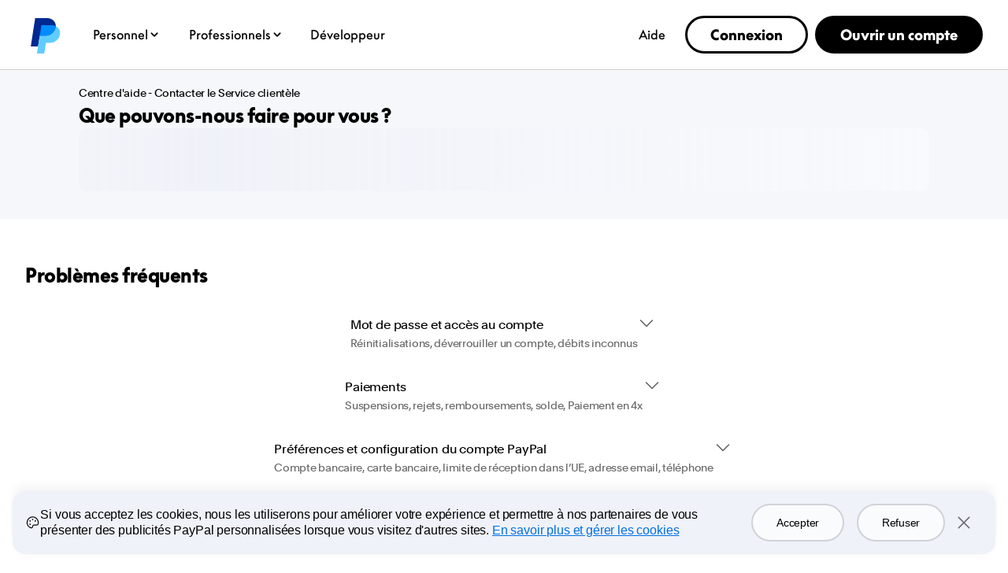

--- FILE ---
content_type: text/html; charset=utf-8
request_url: https://www.paypal.com/fr/cshelp/contact-us
body_size: 50016
content:
<!DOCTYPE html><html lang="fr" dir="ltr"><head><script async src="https://www.paypalobjects.com/webcaptcha/ngrlCaptcha.min.js"></script><meta charSet="utf-8" data-next-head=""/><meta name="viewport" content="width=device-width, initial-scale=1, shrink-to-fit=no" data-next-head=""/><title data-next-head="">PayPal - Nous contacter | PayPal FR</title><meta name="description" content="Contactez-nous pour obtenir des réponses à toutes vos questions sur les paiements en ligne ou pour ouvrir un compte et profiter de nos services. Nous sommes le leader mondial des sociétés de traitement des paiements en ligne." data-next-head=""/><link rel="canonical" href="https://www.paypal.com/fr/cshelp/contact-us" data-next-head=""/><link rel="dns-prefetch" href="https://www.paypalobjects.com/"/><link rel="stylesheet" href="https://www.paypalobjects.com/paypal-ui/web/fonts-and-normalize/3-0-0/fonts-and-normalize.min.css"/><link href="https://www.paypalobjects.com/webstatic/icon/favicon.ico" rel="icon" type="image/x-icon"/><link rel="preload" as="font" type="font/woff2" href="https://www.paypalobjects.com/paypal-ui/fonts/PayPalPlain-Medium.woff2"/><link rel="preload" as="font" type="font/woff2" href="https://www.paypalobjects.com/paypal-ui/fonts/PayPalPlain-Regular.woff2"/><link rel="preload" as="font" type="font/woff2" href="https://www.paypalobjects.com/paypal-ui/fonts/PayPalPlain-Bold.woff2"/><link rel="preload" as="font" type="font/woff2" href="https://www.paypalobjects.com/paypal-ui/fonts/PayPalPro-Black.woff2"/><link rel="preload" href="https://www.paypalobjects.com/web/res/helpcenter/_next/static/css/91110a0a7597cd6e.css?dpl=2.102.0_20260127124857614" as="style"/><link rel="stylesheet" href="https://www.paypalobjects.com/web/res/helpcenter/_next/static/css/91110a0a7597cd6e.css?dpl=2.102.0_20260127124857614" data-n-g=""/><link rel="preload" href="https://www.paypalobjects.com/web/res/helpcenter/_next/static/css/af9b18f33c62500e.css?dpl=2.102.0_20260127124857614" as="style"/><link rel="stylesheet" href="https://www.paypalobjects.com/web/res/helpcenter/_next/static/css/af9b18f33c62500e.css?dpl=2.102.0_20260127124857614"/><link rel="preload" href="https://www.paypalobjects.com/web/res/helpcenter/_next/static/css/659afe99a294733b.css?dpl=2.102.0_20260127124857614" as="style"/><link rel="stylesheet" href="https://www.paypalobjects.com/web/res/helpcenter/_next/static/css/659afe99a294733b.css?dpl=2.102.0_20260127124857614"/><link rel="preload" href="https://www.paypalobjects.com/web/res/helpcenter/_next/static/css/68de1ab6e9806ef6.css?dpl=2.102.0_20260127124857614" as="style"/><link rel="stylesheet" href="https://www.paypalobjects.com/web/res/helpcenter/_next/static/css/68de1ab6e9806ef6.css?dpl=2.102.0_20260127124857614"/><link rel="preload" href="https://www.paypalobjects.com/web/res/helpcenter/_next/static/css/5b3ff8a65ca9955d.css?dpl=2.102.0_20260127124857614" as="style"/><link rel="stylesheet" href="https://www.paypalobjects.com/web/res/helpcenter/_next/static/css/5b3ff8a65ca9955d.css?dpl=2.102.0_20260127124857614"/><link rel="preload" href="https://www.paypalobjects.com/web/res/helpcenter/_next/static/css/22c27f65cbc98cad.css?dpl=2.102.0_20260127124857614" as="style"/><link rel="stylesheet" href="https://www.paypalobjects.com/web/res/helpcenter/_next/static/css/22c27f65cbc98cad.css?dpl=2.102.0_20260127124857614"/><link rel="preload" href="https://www.paypalobjects.com/web/res/helpcenter/_next/static/css/06233f661fa81c53.css?dpl=2.102.0_20260127124857614" as="style"/><link rel="stylesheet" href="https://www.paypalobjects.com/web/res/helpcenter/_next/static/css/06233f661fa81c53.css?dpl=2.102.0_20260127124857614"/><noscript data-n-css=""></noscript><script defer="" nomodule="" src="https://www.paypalobjects.com/web/res/helpcenter/_next/static/chunks/polyfills-42372ed130431b0a.js?dpl=2.102.0_20260127124857614"></script><script src="https://www.paypalobjects.com/pa/js/min/pa.js" defer="" data-nscript="beforeInteractive"></script><script defer="" src="https://www.paypalobjects.com/web/res/helpcenter/_next/static/chunks/4542.a5cbc11334ed6088.js?dpl=2.102.0_20260127124857614"></script><script defer="" src="https://www.paypalobjects.com/web/res/helpcenter/_next/static/chunks/6249-d35e501ff40fc245.js?dpl=2.102.0_20260127124857614"></script><script defer="" src="https://www.paypalobjects.com/web/res/helpcenter/_next/static/chunks/9796.7bd65f872b9f007b.js?dpl=2.102.0_20260127124857614"></script><script defer="" src="https://www.paypalobjects.com/web/res/helpcenter/_next/static/chunks/7332-778055a5b1785d68.js?dpl=2.102.0_20260127124857614"></script><script defer="" src="https://www.paypalobjects.com/web/res/helpcenter/_next/static/chunks/1664-281777ab21c0228b.js?dpl=2.102.0_20260127124857614"></script><script defer="" src="https://www.paypalobjects.com/web/res/helpcenter/_next/static/chunks/9844-1adb9e2a0f9f68f4.js?dpl=2.102.0_20260127124857614"></script><script defer="" src="https://www.paypalobjects.com/web/res/helpcenter/_next/static/chunks/9731.adf262b2e6efe202.js?dpl=2.102.0_20260127124857614"></script><script defer="" src="https://www.paypalobjects.com/web/res/helpcenter/_next/static/chunks/9144.560a437ee7754faa.js?dpl=2.102.0_20260127124857614"></script><script defer="" src="https://www.paypalobjects.com/web/res/helpcenter/_next/static/chunks/6840.4c43141db348b450.js?dpl=2.102.0_20260127124857614"></script><script src="https://www.paypalobjects.com/web/res/helpcenter/_next/static/chunks/webpack-d33dd3d68a2f9d25.js?dpl=2.102.0_20260127124857614" defer=""></script><script src="https://www.paypalobjects.com/web/res/helpcenter/_next/static/chunks/framework-97862ef36bc4065f.js?dpl=2.102.0_20260127124857614" defer=""></script><script src="https://www.paypalobjects.com/web/res/helpcenter/_next/static/chunks/main-b1c2ece043904c74.js?dpl=2.102.0_20260127124857614" defer=""></script><script src="https://www.paypalobjects.com/web/res/helpcenter/_next/static/chunks/pages/_app-e68af0bba508d9ff.js?dpl=2.102.0_20260127124857614" defer=""></script><script src="https://www.paypalobjects.com/web/res/helpcenter/_next/static/chunks/pages/contact-us-df8dbcdc61c4d81f.js?dpl=2.102.0_20260127124857614" defer=""></script><script src="https://www.paypalobjects.com/web/res/helpcenter/_next/static/c1dI-x0dLn8zwPEqKd0Ug/_buildManifest.js?dpl=2.102.0_20260127124857614" defer=""></script><script src="https://www.paypalobjects.com/web/res/helpcenter/_next/static/c1dI-x0dLn8zwPEqKd0Ug/_ssgManifest.js?dpl=2.102.0_20260127124857614" defer=""></script></head><body><div id="__next"><div data-testid="hc-globalNav-header-head"><style nonce="r3zv36OGuXQy/rF7k3B1vnM29mpMShHtv1Z7l9tFZCVCql7S">@font-face{font-family:Plain;font-weight:400;font-display:swap;font-style:normal;src:url("https://www.paypalobjects.com/marketing/pp-com-components/fonts/PayPal%20Plain/PayPalPlain-Regular.woff2") format("woff2");}@font-face{font-family:Plain;font-weight:500;font-display:swap;font-style:normal;src:url("https://www.paypalobjects.com/marketing/pp-com-components/fonts/PayPal%20Plain/PayPalPlain-Medium.woff2") format("woff2");}@font-face{font-family:PayPal Pro;font-weight:400;font-display:swap;font-style:normal;src:url("https://www.paypalobjects.com/marketing/pp-com-components/fonts/PayPal%20Pro/PayPalProSWeb-Book.woff2") format("woff2");}@font-face{font-family:PayPal Pro;font-weight:900;font-display:swap;font-style:normal;src:url("https://www.paypalobjects.com/marketing/pp-com-components/fonts/PayPal%20Pro/PayPalProSWeb-Black.woff2") format("woff2");}body,html{font-family:Plain,Helvetica Neue,Arial,sans-serif;}</style>
<link rel="preload" as="font" crossOrigin href="https://www.paypalobjects.com/marketing/pp-com-components/fonts/PayPal%20Plain/PayPalPlain-Regular.woff2" type="font/woff2">
<link rel="preload" as="font" crossOrigin href="https://www.paypalobjects.com/marketing/pp-com-components/fonts/PayPal%20Plain/PayPalPlain-Medium.woff2" type="font/woff2">
<link rel="preload" as="font" crossOrigin href="https://www.paypalobjects.com/marketing/pp-com-components/fonts/PayPal%20Pro/PayPalProSWeb-Book.woff2" type="font/woff2">
<link rel="preload" as="font" crossOrigin href="https://www.paypalobjects.com/marketing/pp-com-components/fonts/PayPal%20Pro/PayPalProSWeb-Black.woff2" type="font/woff2">
<link rel="apple-touch-icon" sizes="64x64" href="https://www.paypalobjects.com/marketing/web/icons/monogram/pp64.png">
<link rel="apple-touch-icon" sizes="72x72" href="https://www.paypalobjects.com/marketing/web/icons/monogram/pp72.png">
<link rel="apple-touch-icon" sizes="114x114" href="https://www.paypalobjects.com/marketing/web/icons/monogram/pp114.png">
<link rel="apple-touch-icon" sizes="144x144" href="https://www.paypalobjects.com/marketing/web/icons/monogram/pp144.png">
<link rel="apple-touch-icon" sizes="258x258" href="https://www.paypalobjects.com/marketing/web/icons/monogram/pp258.png">
<link rel="icon" sizes="32x32" href="https://www.paypalobjects.com/marketing/web/icons/monogram/pp32.png">
<link rel="shortcut icon" sizes="32x32" href="https://www.paypalobjects.com/marketing/web/icons/monogram/pp32.png">
<link rel="shortcut icon" sizes="196x196" href="https://www.paypalobjects.com/marketing/web/icons/monogram/pp196.png">
<link href="https://www.paypalobjects.com/globalnav/css/main-b25ARLg3.css" rel="stylesheet">
<style nonce="r3zv36OGuXQy/rF7k3B1vnM29mpMShHtv1Z7l9tFZCVCql7S">button,hr,input{overflow:visible}progress,sub,sup{vertical-align:baseline}[type="checkbox"],[type="radio"],legend{box-sizing:border-box;padding:0}html{box-sizing:border-box;font-synthesis:style small-caps;-webkit-text-size-adjust:100%;line-height:1.15}*,:after,:before{box-sizing:inherit}body,html{height:100%}body{-webkit-font-smoothing:antialiased;-moz-osx-font-smoothing:grayscale;margin:0}details,main{display:block}h1{font-size:2em;margin:.67em 0}hr{box-sizing:content-box;height:0}code,kbd,pre,samp{font-family:monospace;font-size:1em}a{background-color:transparent}abbr[title]{border-bottom:none;text-decoration:underline;-webkit-text-decoration:underline dotted;text-decoration:underline dotted}b,strong{font-weight:bolder}small{font-size:80%}sub,sup{font-size:75%;line-height:0;position:relative}sub{bottom:-0.25em}sup{top:-0.5em}img{border-style:none}button,input,optgroup,select,textarea{font-family:inherit;font-size:100%;line-height:1.15;margin:0}button,select{text-transform:none}[type="button"],[type="reset"],[type="submit"],button{-webkit-appearance:button}[type="button"]::-moz-focus-inner,[type="reset"]::-moz-focus-inner,[type="submit"]::-moz-focus-inner,button::-moz-focus-inner{border-style:none;padding:0}[type="button"]:-moz-focusring,[type="reset"]:-moz-focusring,[type="submit"]:-moz-focusring,button:-moz-focusring{outline:ButtonText dotted 1px}fieldset{padding:.35em .75em .625em}legend{color:inherit;display:table;max-width:100%;white-space:normal}textarea{overflow:auto}[type="number"]::-webkit-inner-spin-button,[type="number"]::-webkit-outer-spin-button{height:auto}[type="search"]{-webkit-appearance:textfield;outline-offset:-2px}[type="search"]::-webkit-search-decoration{-webkit-appearance:none}::-webkit-file-upload-button{-webkit-appearance:button;font:inherit}summary{display:list-item}[hidden],template{display:none}</style>
<script nonce="r3zv36OGuXQy/rF7k3B1vnM29mpMShHtv1Z7l9tFZCVCql7S">window.__GLOBAL_NAV_CONTEXT_HEADER__ = {"config":{"useMinimalHeader":false,"rtl":false,"smbRebrand":true,"brandName":"paypal","compactHeader":false,"theme":"white","foundationTheme":"ppe","fptiTracking":{"xe":"112102,112068","xt":"162357,162136"},"dwHeader":true,"brand":"paypal"},"content":{"mainMenuContent":[{"id":"7mfUmD5n5QDVTSHyWFWSOy","type":"subnavGrouped","align":"","text":"Personnel","mobileOnlyText":"","href":"/fr/digital-wallet/how-paypal-works","subnavLinks":[{"id":"1pOb7BFlF9nND671nC3QqV","group":[{"target":"_self","id":"1PBAsEA9365N0yu7zLcDHq","text":"Paiement en 4X","href":"/fr/digital-wallet/ways-to-pay/buy-now-pay-later"},{"target":"_self","id":"2tOtwMEWYT3C6kbTYdxQe9","text":"Payer avec PayPal","href":"/fr/digital-wallet/ways-to-pay/checkout-with-paypal"}],"text":"Faire des achats","groupName":"SHOPBUY","mobileOnlyText":"Aperçu Faire des achats","mobileOnlyHref":"/fr/digital-wallet/ways-to-pay","href":"/fr/digital-wallet/ways-to-pay"},{"id":"4nWMLEzHjQI4OxgXElrccZ","group":[{"target":"_self","id":"19aZtSVuOq1JZIkFvYoGML","text":"Envoyer de l'argent","href":"/fr/digital-wallet/send-receive-money/send-money"},{"target":"_self","id":"5D1a7cg3fE5cTJWxkItuEp","text":"Demander de l'argent","href":"/fr/digital-wallet/send-receive-money/request-money"},{"target":"_self","id":"4ZGUzVZJbndKezyALZ1S3U","text":"Commencer à vendre","href":"/fr/digital-wallet/send-receive-money/start-selling"}],"text":"Envoyer et recevoir","groupName":"SENDRECEIVE","mobileOnlyText":"Aperçu Envoyer et recevoir","mobileOnlyHref":"/fr/digital-wallet/send-receive-money","href":"/fr/digital-wallet/send-receive-money"},{"id":"7XwNbXzDvZEaYDZgeeFTN1","group":[{"mobilePrimaryText":"Aggiungi metodo di pagamento","target":"_self","id":"2Tyn5lIPcn6IfJ5R4gcJRN","text":"Ajouter un mode de paiement","href":"/fr/digital-wallet/ways-to-pay/add-payment-method"},{"target":"_self","mobilePrimaryText":"Sécurité et protection","id":"3T6iKpeyVJodX3wwbpcWz7","text":"Sécurité et protection","href":"/fr/digital-wallet/security-and-protection"}],"text":"Gérer votre argent","groupName":"","mobileOnlyText":"Gérer votre argent","mobileOnlyHref":"/fr/digital-wallet/manage-money","href":"/fr/digital-wallet/manage-money"},{"target":"_self","type":"card","align":"right","href":"/fr/digital-wallet","iconUrl":"https://www.paypalobjects.com/marketing/web/US/en/rebrand/pictograms/personal-app.svg","iconImageAltText":"Télécharger l'application App","text":"Télécharger l'application","id":"50xt57lLhq1LdzxkCvHf9k"},{"target":"_self","type":"card","align":"right","href":"/fr/digital-wallet/how-paypal-works","iconUrl":"https://www.paypalobjects.com/marketing/web/US/en/rebrand/pictograms/personal-how-it-works.svg","iconImageAltText":"Fonctionnement de PayPal","text":"Fonctionnement de PayPal","id":"4U8toiElF70A4sbxwUf0A3"},{"target":"_self","type":"card","align":"right","href":"/fr/money-hub","iconUrl":"https://www.paypalobjects.com/marketing/web/US/en/rebrand/pictograms/smart-blue.svg","iconImageAltText":"Money Hub","text":"Money Hub","id":"6MMPb37hcelxf3zDuQEm83"}],"segmentTitle":{"target":"_self","id":"2RhiTFUly1fenzgmRsSFab","text":"PayPal pour vous","href":"/fr/digital-wallet/how-paypal-works"}},{"id":"40AAcEECnHQvMMN40HeVPu","type":"subnavGrouped","align":"","text":"Professionnels","mobileOnlyText":"","href":"/fr/business","subnavLinks":[{"id":"45IzN18Xnth9Nv63T3OA9Q","group":[{"target":"_self","id":"3oZCMXCvgjkURj27hYWnZz","text":"Grandes entreprises","href":"/fr/enterprise"},{"target":"_self","id":"4yKJ3mPPdV8OrDMW83yXID","text":"Petites entreprises","href":"/fr/business/small-business"},{"target":"_self","id":"19zT09wvHje0ybjfkOGOHI","text":"Entrepreneurs individuels","href":"/fr/business/solopreneurs"},{"target":"_self","id":"vOEvtXm7SnqqG9gCrrHBy","text":"Développeurs","href":"https://developer.paypal.com/home/?_ga=2.145026609.44035625.1744498317-1148914753.1731593727"}],"text":"Types d'entreprises","groupName":"RESOURCES","mobileOnlyText":"Aperçu des types d'entreprises","mobileOnlyHref":"","href":""},{"id":"2oO1OIeqfNVg6qQbJhWwp7","group":[{"target":"_self","id":"5D1tUZF6h054SovaWqTOoi","text":"PayPal Checkout","href":"/fr/business/accept-payments/checkout"},{"target":"_self","id":"1RIEN9h6VIiUKpTvChMLva","text":"Paiement en 4X","href":"/fr/business/accept-payments/installment-payments"},{"target":"_self","id":"2DAweIRxDGaqY7CuK3Gjhn","text":"Solution de TPV","href":"/fr/business/pos-system"},{"target":"_self","id":"4lpstUtfLh7LiQ4N9bEjiX","text":"Facturation","href":"/fr/business/accept-payments/invoice"},{"target":"_self","id":"9GP5QKvwSEEfZi045ufy9O","text":"Liens de paiement","href":"/fr/business/accept-payments/payment-links"},{"target":"_self","id":"03XxOg1xnPsbbNAZotUuqD","text":"Traitement des paiements internationaux","href":"/fr/enterprise/payment-processing"}],"text":"Accepter les paiements","groupName":"ACCEPTPAYMENTS","mobileOnlyText":"Accepter les paiements Présentation","mobileOnlyHref":"/fr/business/accept-payments","href":"/fr/business/accept-payments"},{"id":"5IbfZgB91SHaWLbkRYkNJI","group":[{"target":"_self","id":"5F0prQHzwE14ldGXlM5o8t","text":"Effectuer des paiements","href":"/fr/enterprise/global-payouts"},{"target":"_self","id":"1P1HlphEbnM1Q4VlnVzkQS","text":"Gestion des risques","href":"/fr/business/operations/risk-management"},{"target":"_self","id":"EWQJfObLxzgr3iDrPL8tb","text":"Protection contre la fraude","href":"/fr/enterprise/fraud-protection-advanced"},{"target":"_self","id":"bn7YvqcsdC6eCInkyXUXOn","text":"Outils de reporting","href":"/fr/business/operations/reporting-tools"},{"target":"_self","id":"3H2MI8eLIvicEXxb7vfTih","text":"Expédition","href":"/fr/business/operations/shipping"}],"text":"Risque et opérations","groupName":"RISKMANAGEMENT&OPERATIONS","mobileOnlyText":"","mobileOnlyHref":"","href":""},{"id":"2NlL24p9ZhkRHiLpcsiTmw","group":[{"target":"_self","id":"53RC7A4h6iIkR2brDERxgR","text":"PayPal Financement Pro","href":"/fr/business/financial-services/working-capital"},{"target":"_self","id":"i7bzDdTYsdJCJxYei4dmT","text":"PayPal Business Debit Mastercard","href":"/fr/business/financial-services/debit-card"}],"text":"Services financiers","groupName":"FINANCIALSERVICES","mobileOnlyText":"Aperçu Services financiers","mobileOnlyHref":"/fr/business/financial-services","href":"/fr/business/financial-services"},{"target":"_self","type":"pill","align":"right","href":"/fr/business/open-business-account","iconUrl":"https://www.paypalobjects.com/marketing/web/US/en/rebrand/pictograms/business-start.svg","iconImageAltText":"Démarrer","text":"Démarrer","id":"5gvUgULdZ4KO4McoyIbDY6"},{"target":"_self","type":"pill","align":"right","href":"/fr/business/paypal-business-fees","iconUrl":"https://www.paypalobjects.com/marketing/web/US/en/rebrand/pictograms/business-pricing.svg","iconImageAltText":"Frais","text":"Frais","id":"3tXZeYLZiXmvg3djzYg0KZ"},{"target":"_self","type":"linkOnly","align":"right","href":"/fr/enterprise/payment-methods","iconImageAltText":"","text":"Moyens de paiement","id":"cXhI7BY02AqfjEOPcfmsTF"},{"target":"_self","type":"linkOnly","align":"right","href":"/fr/business/platforms-and-marketplaces/directory","iconImageAltText":"","text":"Intégrations tierces","id":"Z2k5lc4bKFefPrbvh62T3I"},{"target":"_self","type":"linkOnly","align":"right","href":"/fr/brc/","iconImageAltText":"","text":"Business Resource Center","id":"9k4TwysICEwazDBdJJ5JjU"}],"segmentTitle":{"target":"_self","id":"1OBUqivqDs8ccupnzBG1A8","text":"PayPal Open","subtext":"La plateforme pour toutes les entreprises","href":"/fr/business"}},{"id":"74ys2JsvCHd4TM4TTgHYCh","type":"linkOnly","align":"","text":"Développeur","mobileOnlyText":"","href":"https://developer.paypal.com/home/","subnavLinks":[]},{"id":"zsSHplka0JuVeg7pEFLFR","type":"linkOnly","align":"right","text":"Aide","mobileOnlyText":"","href":"/fr/cshelp/personal","subnavLinks":[]}],"minimalHeader":{"labelMenuButton":"Menu","labelClose":"Close","logo":{"target":"_self","logoName":"paypal_rebrand","foundationTheme":"ppe","theme":"white","id":"cxNJnqFaaPSfcuRBPZb4uJ","text":"PayPal logo","href":"/fr/home","url":"https://www.paypalobjects.com/marketing/web/logos/paypal-mark-color_new.svg"},"headerButtons":[{"theme":"SMB and LE","clickEventName":"SignUp_CTA","isLoggedIn":false,"id":"ul-btn","text":"Connexion","href":"/signin?returnUri=https%3A%2F%2Fwww.paypal.com%2Ffr%2Fcshelp%2Fcontact-us","color":"secondary","target":"_self","amplitudeKey":"ul-btn"},{"theme":"SMB and LE","clickEventName":"SignUp_CTA","id":"signup-button","text":"Ouvrir un compte","href":"/fr/webapps/mpp/account-selection","color":"primary","target":"_self","isSublistMobile":true,"amplitudeKey":"signup-button"}]},"sublistMobile":[{"id":"signup-button","target":"_self","type":"cta","theme":"SMB and LE","clickEventName":"SignUp_CTA","isSublistMobile":true,"text":"Ouvrir un compte","href":"/fr/webapps/mpp/account-selection","amplitudeKey":"signup-button"}]},"hosted_by":"LRU","version":"rebrand"};</script>
<script src="https://www.paypalobjects.com/globalnav/js/main-vN2jvfBl.js" type="module"></script><style nonce="r3zv36OGuXQy/rF7k3B1vnM29mpMShHtv1Z7l9tFZCVCql7S">@font-face{font-family:Plain;font-weight:400;font-display:swap;font-style:normal;src:url("https://www.paypalobjects.com/marketing/pp-com-components/fonts/PayPal%20Plain/PayPalPlain-Regular.woff2") format("woff2");}@font-face{font-family:Plain;font-weight:500;font-display:swap;font-style:normal;src:url("https://www.paypalobjects.com/marketing/pp-com-components/fonts/PayPal%20Plain/PayPalPlain-Medium.woff2") format("woff2");}@font-face{font-family:PayPal Pro;font-weight:400;font-display:swap;font-style:normal;src:url("https://www.paypalobjects.com/marketing/pp-com-components/fonts/PayPal%20Pro/PayPalProSWeb-Book.woff2") format("woff2");}@font-face{font-family:PayPal Pro;font-weight:900;font-display:swap;font-style:normal;src:url("https://www.paypalobjects.com/marketing/pp-com-components/fonts/PayPal%20Pro/PayPalProSWeb-Black.woff2") format("woff2");}body,html{font-family:Plain,Helvetica Neue,Arial,sans-serif;}</style>
<link rel="preload" as="font" crossOrigin href="https://www.paypalobjects.com/marketing/pp-com-components/fonts/PayPal%20Plain/PayPalPlain-Regular.woff2" type="font/woff2">
<link rel="preload" as="font" crossOrigin href="https://www.paypalobjects.com/marketing/pp-com-components/fonts/PayPal%20Plain/PayPalPlain-Medium.woff2" type="font/woff2">
<link rel="preload" as="font" crossOrigin href="https://www.paypalobjects.com/marketing/pp-com-components/fonts/PayPal%20Pro/PayPalProSWeb-Book.woff2" type="font/woff2">
<link rel="preload" as="font" crossOrigin href="https://www.paypalobjects.com/marketing/pp-com-components/fonts/PayPal%20Pro/PayPalProSWeb-Black.woff2" type="font/woff2">
<link rel="apple-touch-icon" sizes="64x64" href="https://www.paypalobjects.com/marketing/web/icons/monogram/pp64.png">
<link rel="apple-touch-icon" sizes="72x72" href="https://www.paypalobjects.com/marketing/web/icons/monogram/pp72.png">
<link rel="apple-touch-icon" sizes="114x114" href="https://www.paypalobjects.com/marketing/web/icons/monogram/pp114.png">
<link rel="apple-touch-icon" sizes="144x144" href="https://www.paypalobjects.com/marketing/web/icons/monogram/pp144.png">
<link rel="apple-touch-icon" sizes="258x258" href="https://www.paypalobjects.com/marketing/web/icons/monogram/pp258.png">
<link rel="icon" sizes="32x32" href="https://www.paypalobjects.com/marketing/web/icons/monogram/pp32.png">
<link rel="shortcut icon" sizes="32x32" href="https://www.paypalobjects.com/marketing/web/icons/monogram/pp32.png">
<link rel="shortcut icon" sizes="196x196" href="https://www.paypalobjects.com/marketing/web/icons/monogram/pp196.png">
<link href="https://www.paypalobjects.com/globalnav/css/main-b25ARLg3.css" rel="stylesheet">
<style nonce="r3zv36OGuXQy/rF7k3B1vnM29mpMShHtv1Z7l9tFZCVCql7S">button,hr,input{overflow:visible}progress,sub,sup{vertical-align:baseline}[type="checkbox"],[type="radio"],legend{box-sizing:border-box;padding:0}html{box-sizing:border-box;font-synthesis:style small-caps;-webkit-text-size-adjust:100%;line-height:1.15}*,:after,:before{box-sizing:inherit}body,html{height:100%}body{-webkit-font-smoothing:antialiased;-moz-osx-font-smoothing:grayscale;margin:0}details,main{display:block}h1{font-size:2em;margin:.67em 0}hr{box-sizing:content-box;height:0}code,kbd,pre,samp{font-family:monospace;font-size:1em}a{background-color:transparent}abbr[title]{border-bottom:none;text-decoration:underline;-webkit-text-decoration:underline dotted;text-decoration:underline dotted}b,strong{font-weight:bolder}small{font-size:80%}sub,sup{font-size:75%;line-height:0;position:relative}sub{bottom:-0.25em}sup{top:-0.5em}img{border-style:none}button,input,optgroup,select,textarea{font-family:inherit;font-size:100%;line-height:1.15;margin:0}button,select{text-transform:none}[type="button"],[type="reset"],[type="submit"],button{-webkit-appearance:button}[type="button"]::-moz-focus-inner,[type="reset"]::-moz-focus-inner,[type="submit"]::-moz-focus-inner,button::-moz-focus-inner{border-style:none;padding:0}[type="button"]:-moz-focusring,[type="reset"]:-moz-focusring,[type="submit"]:-moz-focusring,button:-moz-focusring{outline:ButtonText dotted 1px}fieldset{padding:.35em .75em .625em}legend{color:inherit;display:table;max-width:100%;white-space:normal}textarea{overflow:auto}[type="number"]::-webkit-inner-spin-button,[type="number"]::-webkit-outer-spin-button{height:auto}[type="search"]{-webkit-appearance:textfield;outline-offset:-2px}[type="search"]::-webkit-search-decoration{-webkit-appearance:none}::-webkit-file-upload-button{-webkit-appearance:button;font:inherit}summary{display:list-item}[hidden],template{display:none}</style>
<script nonce="r3zv36OGuXQy/rF7k3B1vnM29mpMShHtv1Z7l9tFZCVCql7S">window.__GLOBAL_NAV_CONTEXT_FOOTER__ = {"config":{"loggedIn":false,"rtl":false,"theme":"white","foundationTheme":"ppe","brand":"paypal","useHtmlBaseFontSize":true,"hideCountrySelector":false},"content":{"mainLinks":{"list":[{"id":"71mPoyMfYp2UQr2W8ZtJ3V","text":"Aide","href":"/fr/cshelp/personal","target":"_self"},{"id":"4410T0gFtHpim3iWmvMcJK","text":"Contact","href":"/fr/smarthelp/contact-us","target":"_self"},{"id":"2brnmwHBWhUmyY9GdJawX7","text":"Frais","href":"/fr/digital-wallet/paypal-consumer-fees","target":"_self"},{"id":"5AT3QjdT8dF2R0t8I2O3MJ","text":"Sécurité","href":"/fr/security","target":"_self","minimal":true},{"id":"3W6XzJaaexK2p6yEIpDiJw","text":"Application","href":"/fr/digital-wallet"},{"id":"5jxjhJsu9oMa49Cm7Lq2Pa","text":"Shopping","href":"/fr/webapps/mpp/offers","target":"_self"},{"id":"6GjiliV6rqObQHABPee6oe","text":"Code de conduite","href":"https://www.paypalobjects.com/marketing/web/fr/fr/code-of-conduct/france-code-of-conduct-disclosure-update-July-2022.pdf","target":"_self"},{"id":"4fuQt51a3lbdVLVcGSnpPF","text":"EU Digital Services Act","href":"https://www.paypalobjects.com/marketing/web/complaince/EU-Digital-Services-Act-at-PayPal.pdf","target":"_self"}]},"secondaryLinks":{"list":[{"id":"2e5IbMg2dl0enY1tjsC4ZB","text":"À propos","href":"/fr/webapps/mpp/about","target":"_self"},{"id":"2rckizY68bQurBCJy430BL","text":"Newsroom","href":"https://newsroom.fr.paypal-corp.com/","target":"_self"},{"id":"5Dw5D8xZHfWXQ5BW4lQuGt","text":"Emplois","href":"https://careers.pypl.com/home/","target":"_self"},{"id":"3IaTKr6jDECEjfG05B4tz0","text":"Développeurs","href":"https://developer.paypal.com/?_ga=2.93803037.1250679156.1694455386-1777746449.1692662225","target":"_self"}]},"tertiaryLinks":{"list":[{"id":"1ZVv4HY6Z0et8kIRf1WV6W","text":"© 1999–{{currentYear}}"},{"id":"1jCOYN7q76jrUQrgTDEq5e","text":"Accessibilité","href":"/fr/webapps/mpp/accessibility","target":"_self"},{"id":"5xiLBO5y1f6jE0ANkCPQGQ","text":"Politique de confidentialité","href":"/myaccount/privacy/privacyhub","target":"_self"},{"id":"7LXhMZZ7o6373clZxj5Yyz","text":"Cookies","href":"/myaccount/privacy/cookiePrefs","target":"_self"},{"id":"68cBWH74WefaLXHBx8gyOQ","text":"Service Juridique","href":"/fr/webapps/mpp/ua/legalhub-full","target":"_self"},{"id":"4IsuzXhqINhZr4qKvPGNBb","text":"Réclamations","href":"/fr/cshelp/complaints","target":"_self"}]},"country":{"flag":{"href":"/fr/webapps/mpp/country-worldwide","text":"Voir tous les pays et toutes les régions","imageUrl":"https://www.paypalobjects.com/webstatic/mktg/icons/sprite_countries_flag4.png","locale":"FR","target":"_self"}},"footerNotes":null,"logo":{"id":"0rhrRpTbqgyamFxTssu2yb","text":"PayPal Logo","href":"/fr/home","imageUrl":"https://www.paypalobjects.com/marketing/web/logos/paypal-wordmark-color_new.svg"}},"hosted_by":"JUNO","version":"rebrand"};</script>
<script src="https://www.paypalobjects.com/globalnav/js/main-vN2jvfBl.js" type="module"></script></div><noscript>You need to enable JavaScript to run this app.</noscript><div><div class="globalnav-header" data-testid="hc-global-nav-header"><div id="globalnav-header" data-nav-version="rebrand" data-nav-sub-version="v1"><header data-building-block="organism" translate="no" data-theme="ppe" class="_gn-header_1cu9p_1172 _smb-rebrand-gn-header_1cu9p_2079 _ppe_1cu9p_2 _supreme-font_1cu9p_978 _compact-grid_1cu9p_956 _white_1cu9p_3 _gn-header--enhanced_1cu9p_1673"><div class="_gn-header-outer__wrapper_1cu9p_2039"><div class="_gn-header__wrapper_1cu9p_2486 _container_1cu9p_1616"><div class="_pypl-logo-wrapper_1cu9p_1821 _paypal-logo-desktop_1cu9p_2583 _paypal-logo-mobile_1cu9p_2612"><a href="/fr/home" data-pa-click="{&quot;link&quot;:&quot;Header-Logo-PayPal logo&quot;,&quot;event_name&quot;:&quot;ppcom_header_logo_clicked&quot;,&quot;comp&quot;:&quot;globalnavnodeweb&quot;,&quot;space_key&quot;:&quot;SKSVPL&quot;}" data-testid="header-logo" style="background-image: url(https://www.paypalobjects.com/marketing/web/logos/paypal-mark-color_new.svg);" class="_pypl-logo_2a3j6_4 _pypl-logo_1cu9p_1821 undefined">PayPal logo</a></div><nav id="main-menu" class="_main-menu_1cu9p_1153"><ul class="_main-menu__sublist_1cu9p_2513"><li class="_sublist-cta-wrapper_1cu9p_1430"><a href="/fr/webapps/mpp/account-selection" data-testid="legacy-mobile-signup" data-pa-click="{&quot;link&quot;:&quot;Header-MainMenu-Ouvrir un compte&quot;,&quot;event_name&quot;:&quot;ppcom_header_signup_clicked&quot;,&quot;comp&quot;:&quot;globalnavnodeweb&quot;,&quot;space_key&quot;:&quot;SKSVPL&quot;}" role="link" class="_pypl-btn_1q7vs_1 _pypl-btn--outline-white_1q7vs_39 _sublist-cta_1cu9p_1430">Ouvrir un compte</a></li></ul><div class="_main-menu-wrapper_1cu9p_5984"><ul class="_main-menu-list_1cu9p_2119"><li><button id="7mfUmD5n5QDVTSHyWFWSOy" aria-controls="submenu-7mfUmD5n5QDVTSHyWFWSOy" aria-expanded="false" data-text="Personnel" data-pa-click="{&quot;link&quot;:&quot;Header-MainMenu-Personnel&quot;,&quot;event_name&quot;:&quot;ppcom_header_link_clicked&quot;,&quot;comp&quot;:&quot;globalnavnodeweb&quot;,&quot;space_key&quot;:&quot;SKSVPL&quot;}" class="_glnv-header__subnav-control_1cu9p_1213 _main-link_1cu9p_1196">Personnel<span class="_glnv-header__subnav-control-icon_1cu9p_2147"></span></button><div id="submenu-7mfUmD5n5QDVTSHyWFWSOy" aria-label="Personnel" role="region" class="_submenu-wrapper_1cu9p_1292"><div id="header-7mfUmD5n5QDVTSHyWFWSOy" class="_container_1cu9p_1616"><div class="_gn-header__subnav_1cu9p_1303"><div class="_segment-title-container_1cu9p_2364"><h2><a href="/fr/digital-wallet/how-paypal-works" data-pa-click="{&quot;link&quot;:&quot;Header-Nav-Personnel-PayPal pour vous&quot;,&quot;event_name&quot;:&quot;ppcom_header_link_clicked&quot;,&quot;comp&quot;:&quot;globalnavnodeweb&quot;,&quot;space_key&quot;:&quot;SKSVPL&quot;}" tabIndex="0" class="_segment-title-link_1cu9p_2369 _segment-title-link-href_1cu9p_3202">PayPal pour vous<span class="_segment-title-link_href_arrow_1cu9p_3177"></span></a></h2></div><div class="_dw-submenu-container_1cu9p_2156"><div class="_wd-75_1cu9p_2160 _wd-75-4_1cu9p_3465"><div class="_submenu-col_1cu9p_1349 _wd-col-4_1cu9p_3426"><h3 class="submenu-col__header-div"><a href="/fr/digital-wallet/ways-to-pay" data-pa-click="{&quot;link&quot;:&quot;Header-Subnav-Personnel-Faire des achats&quot;,&quot;event_name&quot;:&quot;ppcom_header_link_clicked&quot;,&quot;comp&quot;:&quot;globalnavnodeweb&quot;,&quot;space_key&quot;:&quot;SKSVPL&quot;}" tabIndex="0" class="_submenu-col__header_1cu9p_1427 _submenu-col__header_with_href_1cu9p_3312"><span class="_submenu-col__header_text_container_1cu9p_5354">Faire des achats<span class="_submenu-col__header_with_href_arrow_1cu9p_5401"></span></span></a></h3><ul class="_accordion-close_1cu9p_4161"><li class="_link-type_with_href_1cu9p_2172 SHOPBUY"><a href="/fr/digital-wallet/ways-to-pay/buy-now-pay-later" tabIndex="0" data-pa-click="{&quot;link&quot;:&quot;Header-Subnav-Personnel-Faire des achats-Paiement en 4X&quot;,&quot;event_name&quot;:&quot;ppcom_header_link_clicked&quot;,&quot;comp&quot;:&quot;globalnavnodeweb&quot;,&quot;space_key&quot;:&quot;SKSVPL&quot;}" aria-label="Paiement en 4X " class="_submenu-navlink_1cu9p_2172">Paiement en 4X</a></li><li class="_link-type_with_href_1cu9p_2172 SHOPBUY"><a href="/fr/digital-wallet/ways-to-pay/checkout-with-paypal" tabIndex="0" data-pa-click="{&quot;link&quot;:&quot;Header-Subnav-Personnel-Faire des achats-Payer avec PayPal&quot;,&quot;event_name&quot;:&quot;ppcom_header_link_clicked&quot;,&quot;comp&quot;:&quot;globalnavnodeweb&quot;,&quot;space_key&quot;:&quot;SKSVPL&quot;}" aria-label="Payer avec PayPal " class="_submenu-navlink_1cu9p_2172">Payer avec PayPal</a></li></ul></div><div class="_submenu-col_1cu9p_1349 _wd-col-4_1cu9p_3426"><h3 class="submenu-col__header-div"><a href="/fr/digital-wallet/send-receive-money" data-pa-click="{&quot;link&quot;:&quot;Header-Subnav-Personnel-Envoyer et recevoir&quot;,&quot;event_name&quot;:&quot;ppcom_header_link_clicked&quot;,&quot;comp&quot;:&quot;globalnavnodeweb&quot;,&quot;space_key&quot;:&quot;SKSVPL&quot;}" tabIndex="0" class="_submenu-col__header_1cu9p_1427 _submenu-col__header_with_href_1cu9p_3312"><span class="_submenu-col__header_text_container_1cu9p_5354">Envoyer et recevoir<span class="_submenu-col__header_with_href_arrow_1cu9p_5401"></span></span></a></h3><ul class="_accordion-close_1cu9p_4161"><li class="_link-type_with_href_1cu9p_2172 SENDRECEIVE"><a href="/fr/digital-wallet/send-receive-money/send-money" tabIndex="0" data-pa-click="{&quot;link&quot;:&quot;Header-Subnav-Personnel-Envoyer et recevoir-Envoyer de l'argent&quot;,&quot;event_name&quot;:&quot;ppcom_header_link_clicked&quot;,&quot;comp&quot;:&quot;globalnavnodeweb&quot;,&quot;space_key&quot;:&quot;SKSVPL&quot;}" aria-label="Envoyer de l'argent " class="_submenu-navlink_1cu9p_2172">Envoyer de l'argent</a></li><li class="_link-type_with_href_1cu9p_2172 SENDRECEIVE"><a href="/fr/digital-wallet/send-receive-money/request-money" tabIndex="0" data-pa-click="{&quot;link&quot;:&quot;Header-Subnav-Personnel-Envoyer et recevoir-Demander de l'argent&quot;,&quot;event_name&quot;:&quot;ppcom_header_link_clicked&quot;,&quot;comp&quot;:&quot;globalnavnodeweb&quot;,&quot;space_key&quot;:&quot;SKSVPL&quot;}" aria-label="Demander de l'argent " class="_submenu-navlink_1cu9p_2172">Demander de l'argent</a></li><li class="_link-type_with_href_1cu9p_2172 SENDRECEIVE"><a href="/fr/digital-wallet/send-receive-money/start-selling" tabIndex="0" data-pa-click="{&quot;link&quot;:&quot;Header-Subnav-Personnel-Envoyer et recevoir-Commencer à vendre&quot;,&quot;event_name&quot;:&quot;ppcom_header_link_clicked&quot;,&quot;comp&quot;:&quot;globalnavnodeweb&quot;,&quot;space_key&quot;:&quot;SKSVPL&quot;}" aria-label="Commencer à vendre " class="_submenu-navlink_1cu9p_2172">Commencer à vendre</a></li></ul></div><div class="_submenu-col_1cu9p_1349 _wd-col-4_1cu9p_3426"><h3 class="submenu-col__header-div"><a href="/fr/digital-wallet/manage-money" data-pa-click="{&quot;link&quot;:&quot;Header-Subnav-Personnel-Gérer votre argent&quot;,&quot;event_name&quot;:&quot;ppcom_header_link_clicked&quot;,&quot;comp&quot;:&quot;globalnavnodeweb&quot;,&quot;space_key&quot;:&quot;SKSVPL&quot;}" tabIndex="0" class="_submenu-col__header_1cu9p_1427 _submenu-col__header_with_href_1cu9p_3312"><span class="_submenu-col__header_text_container_1cu9p_5354">Gérer votre argent<span class="_submenu-col__header_with_href_arrow_1cu9p_5401"></span></span></a></h3><ul class="_accordion-close_1cu9p_4161"><li class="_link-type_with_href_1cu9p_2172"><a href="/fr/digital-wallet/ways-to-pay/add-payment-method" tabIndex="0" data-pa-click="{&quot;link&quot;:&quot;Header-Subnav-Personnel-Gérer votre argent-Ajouter un mode de paiement&quot;,&quot;event_name&quot;:&quot;ppcom_header_link_clicked&quot;,&quot;comp&quot;:&quot;globalnavnodeweb&quot;,&quot;space_key&quot;:&quot;SKSVPL&quot;}" aria-label="Ajouter un mode de paiement " class="_submenu-navlink_1cu9p_2172">Ajouter un mode de paiement</a></li><li class="_link-type_with_href_1cu9p_2172"><a href="/fr/digital-wallet/security-and-protection" tabIndex="0" data-pa-click="{&quot;link&quot;:&quot;Header-Subnav-Personnel-Gérer votre argent-Sécurité et protection&quot;,&quot;event_name&quot;:&quot;ppcom_header_link_clicked&quot;,&quot;comp&quot;:&quot;globalnavnodeweb&quot;,&quot;space_key&quot;:&quot;SKSVPL&quot;}" aria-label="Sécurité et protection " class="_submenu-navlink_1cu9p_2172">Sécurité et protection</a></li></ul></div></div><div class="_wd-25_1cu9p_4017 _wd-25-4_1cu9p_4081"><div><ul class="_submenu-col_1cu9p_1349 _dw-submenu-cards_1cu9p_2168 _dw-submenu-cards-3_1cu9p_5883"><li data-testid="submenu-card" class="_submenu-card_1cu9p_2168"><a href="/fr/digital-wallet" data-pa-click="{&quot;link&quot;:&quot;Header-Subnav-Personnel-Télécharger l'application&quot;,&quot;event_name&quot;:&quot;ppcom_header_link_clicked&quot;,&quot;comp&quot;:&quot;globalnavnodeweb&quot;,&quot;space_key&quot;:&quot;SKSVPL&quot;}" tabIndex="0" class="_submenu-card--link_1cu9p_2447"><img data-src="https://www.paypalobjects.com/marketing/web/US/en/rebrand/pictograms/personal-app.svg" alt="Télécharger l'application App" /><div><div class="_text_1cu9p_2168">Télécharger l'application</div></div></a></li><li data-testid="submenu-card" class="_submenu-card_1cu9p_2168"><a href="/fr/digital-wallet/how-paypal-works" data-pa-click="{&quot;link&quot;:&quot;Header-Subnav-Personnel-Fonctionnement de PayPal&quot;,&quot;event_name&quot;:&quot;ppcom_header_link_clicked&quot;,&quot;comp&quot;:&quot;globalnavnodeweb&quot;,&quot;space_key&quot;:&quot;SKSVPL&quot;}" tabIndex="0" class="_submenu-card--link_1cu9p_2447"><img data-src="https://www.paypalobjects.com/marketing/web/US/en/rebrand/pictograms/personal-how-it-works.svg" alt="Fonctionnement de PayPal" /><div><div class="_text_1cu9p_2168">Fonctionnement de PayPal</div></div></a></li><li data-testid="submenu-card" class="_submenu-card_1cu9p_2168"><a href="/fr/money-hub" data-pa-click="{&quot;link&quot;:&quot;Header-Subnav-Personnel-Money Hub&quot;,&quot;event_name&quot;:&quot;ppcom_header_link_clicked&quot;,&quot;comp&quot;:&quot;globalnavnodeweb&quot;,&quot;space_key&quot;:&quot;SKSVPL&quot;}" tabIndex="0" class="_submenu-card--link_1cu9p_2447"><img data-src="https://www.paypalobjects.com/marketing/web/US/en/rebrand/pictograms/smart-blue.svg" alt="Money Hub" /><div><div class="_text_1cu9p_2168">Money Hub</div></div></a></li></ul></div></div></div></div></div></div></li><li><button id="40AAcEECnHQvMMN40HeVPu" aria-controls="submenu-40AAcEECnHQvMMN40HeVPu" aria-expanded="false" data-text="Professionnels" data-pa-click="{&quot;link&quot;:&quot;Header-MainMenu-Professionnels&quot;,&quot;event_name&quot;:&quot;ppcom_header_link_clicked&quot;,&quot;comp&quot;:&quot;globalnavnodeweb&quot;,&quot;space_key&quot;:&quot;SKSVPL&quot;}" class="_glnv-header__subnav-control_1cu9p_1213 _main-link_1cu9p_1196">Professionnels<span class="_glnv-header__subnav-control-icon_1cu9p_2147"></span></button><div id="submenu-40AAcEECnHQvMMN40HeVPu" aria-label="Professionnels" role="region" class="_submenu-wrapper_1cu9p_1292"><div id="header-40AAcEECnHQvMMN40HeVPu" class="_container_1cu9p_1616"><div class="_gn-header__subnav_1cu9p_1303"><div class="_segment-title-container_1cu9p_2364"><h2><a href="/fr/business" data-pa-click="{&quot;link&quot;:&quot;Header-Nav-Professionnels-PayPal Open&quot;,&quot;event_name&quot;:&quot;ppcom_header_link_clicked&quot;,&quot;comp&quot;:&quot;globalnavnodeweb&quot;,&quot;space_key&quot;:&quot;SKSVPL&quot;}" tabIndex="0" class="_segment-title-link_1cu9p_2369 _segment-title-link-href_1cu9p_3202">PayPal Open<span class="_segment-title-link_href_arrow_1cu9p_3177"></span></a></h2><p class="_subtext_1cu9p_3245">La plateforme pour toutes les entreprises</p></div><div class="_dw-submenu-container_1cu9p_2156"><div class="_wd-75_1cu9p_2160 _wd-75-3_1cu9p_3464"><div class="_submenu-col_1cu9p_1349 _wd-col-3_1cu9p_3408"><h3 class="_submenu-col__header_1cu9p_1427">Types d'entreprises </h3><ul class="_accordion-close_1cu9p_4161"><li class="_link-type_with_href_1cu9p_2172 RESOURCES"><a href="/fr/enterprise" tabIndex="0" data-pa-click="{&quot;link&quot;:&quot;Header-Subnav-Professionnels-Types d'entreprises-Grandes entreprises&quot;,&quot;event_name&quot;:&quot;ppcom_header_link_clicked&quot;,&quot;comp&quot;:&quot;globalnavnodeweb&quot;,&quot;space_key&quot;:&quot;SKSVPL&quot;}" aria-label="Grandes entreprises " class="_submenu-navlink_1cu9p_2172">Grandes entreprises</a></li><li class="_link-type_with_href_1cu9p_2172 RESOURCES"><a href="/fr/business/small-business" tabIndex="0" data-pa-click="{&quot;link&quot;:&quot;Header-Subnav-Professionnels-Types d'entreprises-Petites entreprises&quot;,&quot;event_name&quot;:&quot;ppcom_header_link_clicked&quot;,&quot;comp&quot;:&quot;globalnavnodeweb&quot;,&quot;space_key&quot;:&quot;SKSVPL&quot;}" aria-label="Petites entreprises " class="_submenu-navlink_1cu9p_2172">Petites entreprises</a></li><li class="_link-type_with_href_1cu9p_2172 RESOURCES"><a href="/fr/business/solopreneurs" tabIndex="0" data-pa-click="{&quot;link&quot;:&quot;Header-Subnav-Professionnels-Types d'entreprises-Entrepreneurs individuels&quot;,&quot;event_name&quot;:&quot;ppcom_header_link_clicked&quot;,&quot;comp&quot;:&quot;globalnavnodeweb&quot;,&quot;space_key&quot;:&quot;SKSVPL&quot;}" aria-label="Entrepreneurs individuels " class="_submenu-navlink_1cu9p_2172">Entrepreneurs individuels</a></li><li class="_link-type_with_href_1cu9p_2172 RESOURCES"><a href="https://developer.paypal.com/home/?_ga=2.145026609.44035625.1744498317-1148914753.1731593727" tabIndex="0" data-pa-click="{&quot;link&quot;:&quot;Header-Subnav-Professionnels-Types d'entreprises-Développeurs&quot;,&quot;event_name&quot;:&quot;ppcom_header_link_clicked&quot;,&quot;comp&quot;:&quot;globalnavnodeweb&quot;,&quot;space_key&quot;:&quot;SKSVPL&quot;}" aria-label="Développeurs " class="_submenu-navlink_1cu9p_2172">Développeurs</a></li></ul></div><div class="_submenu-col_1cu9p_1349 _wd-col-3_1cu9p_3408"><h3 class="submenu-col__header-div"><a href="/fr/business/accept-payments" data-pa-click="{&quot;link&quot;:&quot;Header-Subnav-Professionnels-Accepter les paiements&quot;,&quot;event_name&quot;:&quot;ppcom_header_link_clicked&quot;,&quot;comp&quot;:&quot;globalnavnodeweb&quot;,&quot;space_key&quot;:&quot;SKSVPL&quot;}" tabIndex="0" class="_submenu-col__header_1cu9p_1427 _submenu-col__header_with_href_1cu9p_3312"><span class="_submenu-col__header_text_container_1cu9p_5354">Accepter les paiements<span class="_submenu-col__header_with_href_arrow_1cu9p_5401"></span></span></a></h3><ul class="_accordion-close_1cu9p_4161"><li class="_link-type_with_href_1cu9p_2172 ACCEPTPAYMENTS"><a href="/fr/business/accept-payments/checkout" tabIndex="0" data-pa-click="{&quot;link&quot;:&quot;Header-Subnav-Professionnels-Accepter les paiements-PayPal Checkout&quot;,&quot;event_name&quot;:&quot;ppcom_header_link_clicked&quot;,&quot;comp&quot;:&quot;globalnavnodeweb&quot;,&quot;space_key&quot;:&quot;SKSVPL&quot;}" aria-label="PayPal Checkout " class="_submenu-navlink_1cu9p_2172">PayPal Checkout</a></li><li class="_link-type_with_href_1cu9p_2172 ACCEPTPAYMENTS"><a href="/fr/business/accept-payments/installment-payments" tabIndex="0" data-pa-click="{&quot;link&quot;:&quot;Header-Subnav-Professionnels-Accepter les paiements-Paiement en 4X&quot;,&quot;event_name&quot;:&quot;ppcom_header_link_clicked&quot;,&quot;comp&quot;:&quot;globalnavnodeweb&quot;,&quot;space_key&quot;:&quot;SKSVPL&quot;}" aria-label="Paiement en 4X " class="_submenu-navlink_1cu9p_2172">Paiement en 4X</a></li><li class="_link-type_with_href_1cu9p_2172 ACCEPTPAYMENTS"><a href="/fr/business/pos-system" tabIndex="0" data-pa-click="{&quot;link&quot;:&quot;Header-Subnav-Professionnels-Accepter les paiements-Solution de TPV&quot;,&quot;event_name&quot;:&quot;ppcom_header_link_clicked&quot;,&quot;comp&quot;:&quot;globalnavnodeweb&quot;,&quot;space_key&quot;:&quot;SKSVPL&quot;}" aria-label="Solution de TPV " class="_submenu-navlink_1cu9p_2172">Solution de TPV</a></li><li class="_link-type_with_href_1cu9p_2172 ACCEPTPAYMENTS"><a href="/fr/business/accept-payments/invoice" tabIndex="0" data-pa-click="{&quot;link&quot;:&quot;Header-Subnav-Professionnels-Accepter les paiements-Facturation&quot;,&quot;event_name&quot;:&quot;ppcom_header_link_clicked&quot;,&quot;comp&quot;:&quot;globalnavnodeweb&quot;,&quot;space_key&quot;:&quot;SKSVPL&quot;}" aria-label="Facturation " class="_submenu-navlink_1cu9p_2172">Facturation</a></li><li class="_link-type_with_href_1cu9p_2172 ACCEPTPAYMENTS"><a href="/fr/business/accept-payments/payment-links" tabIndex="0" data-pa-click="{&quot;link&quot;:&quot;Header-Subnav-Professionnels-Accepter les paiements-Liens de paiement&quot;,&quot;event_name&quot;:&quot;ppcom_header_link_clicked&quot;,&quot;comp&quot;:&quot;globalnavnodeweb&quot;,&quot;space_key&quot;:&quot;SKSVPL&quot;}" aria-label="Liens de paiement " class="_submenu-navlink_1cu9p_2172">Liens de paiement</a></li><li class="_link-type_with_href_1cu9p_2172 ACCEPTPAYMENTS"><a href="/fr/enterprise/payment-processing" tabIndex="0" data-pa-click="{&quot;link&quot;:&quot;Header-Subnav-Professionnels-Accepter les paiements-Traitement des paiements internationaux&quot;,&quot;event_name&quot;:&quot;ppcom_header_link_clicked&quot;,&quot;comp&quot;:&quot;globalnavnodeweb&quot;,&quot;space_key&quot;:&quot;SKSVPL&quot;}" aria-label="Traitement des paiements internationaux " class="_submenu-navlink_1cu9p_2172">Traitement des paiements internationaux</a></li></ul></div><div class="_submenu-col_1cu9p_1349 _wd-col-3_1cu9p_3408"><h3 class="_submenu-col__header_1cu9p_1427">Risque et opérations </h3><ul class="_accordion-close_1cu9p_4161"><li class="_link-type_with_href_1cu9p_2172 RISKMANAGEMENT&amp;OPERATIONS"><a href="/fr/enterprise/global-payouts" tabIndex="0" data-pa-click="{&quot;link&quot;:&quot;Header-Subnav-Professionnels-Risque et opérations-Effectuer des paiements&quot;,&quot;event_name&quot;:&quot;ppcom_header_link_clicked&quot;,&quot;comp&quot;:&quot;globalnavnodeweb&quot;,&quot;space_key&quot;:&quot;SKSVPL&quot;}" aria-label="Effectuer des paiements " class="_submenu-navlink_1cu9p_2172">Effectuer des paiements</a></li><li class="_link-type_with_href_1cu9p_2172 RISKMANAGEMENT&amp;OPERATIONS"><a href="/fr/business/operations/risk-management" tabIndex="0" data-pa-click="{&quot;link&quot;:&quot;Header-Subnav-Professionnels-Risque et opérations-Gestion des risques&quot;,&quot;event_name&quot;:&quot;ppcom_header_link_clicked&quot;,&quot;comp&quot;:&quot;globalnavnodeweb&quot;,&quot;space_key&quot;:&quot;SKSVPL&quot;}" aria-label="Gestion des risques " class="_submenu-navlink_1cu9p_2172">Gestion des risques</a></li><li class="_link-type_with_href_1cu9p_2172 RISKMANAGEMENT&amp;OPERATIONS"><a href="/fr/enterprise/fraud-protection-advanced" tabIndex="0" data-pa-click="{&quot;link&quot;:&quot;Header-Subnav-Professionnels-Risque et opérations-Protection contre la fraude&quot;,&quot;event_name&quot;:&quot;ppcom_header_link_clicked&quot;,&quot;comp&quot;:&quot;globalnavnodeweb&quot;,&quot;space_key&quot;:&quot;SKSVPL&quot;}" aria-label="Protection contre la fraude " class="_submenu-navlink_1cu9p_2172">Protection contre la fraude</a></li><li class="_link-type_with_href_1cu9p_2172 RISKMANAGEMENT&amp;OPERATIONS"><a href="/fr/business/operations/reporting-tools" tabIndex="0" data-pa-click="{&quot;link&quot;:&quot;Header-Subnav-Professionnels-Risque et opérations-Outils de reporting&quot;,&quot;event_name&quot;:&quot;ppcom_header_link_clicked&quot;,&quot;comp&quot;:&quot;globalnavnodeweb&quot;,&quot;space_key&quot;:&quot;SKSVPL&quot;}" aria-label="Outils de reporting " class="_submenu-navlink_1cu9p_2172">Outils de reporting</a></li><li class="_link-type_with_href_1cu9p_2172 RISKMANAGEMENT&amp;OPERATIONS"><a href="/fr/business/operations/shipping" tabIndex="0" data-pa-click="{&quot;link&quot;:&quot;Header-Subnav-Professionnels-Risque et opérations-Expédition&quot;,&quot;event_name&quot;:&quot;ppcom_header_link_clicked&quot;,&quot;comp&quot;:&quot;globalnavnodeweb&quot;,&quot;space_key&quot;:&quot;SKSVPL&quot;}" aria-label="Expédition " class="_submenu-navlink_1cu9p_2172">Expédition</a></li></ul></div><div class="_submenu-col_1cu9p_1349 _wd-col-3_1cu9p_3408"><h3 class="submenu-col__header-div"><a href="/fr/business/financial-services" data-pa-click="{&quot;link&quot;:&quot;Header-Subnav-Professionnels-Services financiers&quot;,&quot;event_name&quot;:&quot;ppcom_header_link_clicked&quot;,&quot;comp&quot;:&quot;globalnavnodeweb&quot;,&quot;space_key&quot;:&quot;SKSVPL&quot;}" tabIndex="0" class="_submenu-col__header_1cu9p_1427 _submenu-col__header_with_href_1cu9p_3312"><span class="_submenu-col__header_text_container_1cu9p_5354">Services financiers<span class="_submenu-col__header_with_href_arrow_1cu9p_5401"></span></span></a></h3><ul class="_accordion-close_1cu9p_4161"><li class="_link-type_with_href_1cu9p_2172 FINANCIALSERVICES"><a href="/fr/business/financial-services/working-capital" tabIndex="0" data-pa-click="{&quot;link&quot;:&quot;Header-Subnav-Professionnels-Services financiers-PayPal Financement Pro&quot;,&quot;event_name&quot;:&quot;ppcom_header_link_clicked&quot;,&quot;comp&quot;:&quot;globalnavnodeweb&quot;,&quot;space_key&quot;:&quot;SKSVPL&quot;}" aria-label="PayPal Financement Pro " class="_submenu-navlink_1cu9p_2172">PayPal Financement Pro</a></li><li class="_link-type_with_href_1cu9p_2172 FINANCIALSERVICES"><a href="/fr/business/financial-services/debit-card" tabIndex="0" data-pa-click="{&quot;link&quot;:&quot;Header-Subnav-Professionnels-Services financiers-PayPal Business Debit Mastercard&quot;,&quot;event_name&quot;:&quot;ppcom_header_link_clicked&quot;,&quot;comp&quot;:&quot;globalnavnodeweb&quot;,&quot;space_key&quot;:&quot;SKSVPL&quot;}" aria-label="PayPal Business Debit Mastercard " class="_submenu-navlink_1cu9p_2172">PayPal Business Debit Mastercard</a></li></ul></div></div><div class="_wd-25_1cu9p_4017 _wd-25-3_1cu9p_4080"><div class="_submenu-cards--dark_1cu9p_3798"><ul class="_submenu-col_1cu9p_1349 _dw-submenu-cards_1cu9p_2168 _submenu-cards--margin_1cu9p_3939"><li data-testid="submenu-card" class="_submenu-card_1cu9p_2168"><a href="/fr/business/open-business-account" data-pa-click="{&quot;link&quot;:&quot;Header-Subnav-Professionnels-Démarrer&quot;,&quot;event_name&quot;:&quot;ppcom_header_link_clicked&quot;,&quot;comp&quot;:&quot;globalnavnodeweb&quot;,&quot;space_key&quot;:&quot;SKSVPL&quot;}" tabIndex="0" class="_submenu-card--link_1cu9p_2447"><img data-src="https://www.paypalobjects.com/marketing/web/US/en/rebrand/pictograms/business-start.svg" alt="Démarrer" /><div><div class="_text_1cu9p_2168">Démarrer</div></div></a></li><li data-testid="submenu-card" class="_submenu-card_1cu9p_2168"><a href="/fr/business/paypal-business-fees" data-pa-click="{&quot;link&quot;:&quot;Header-Subnav-Professionnels-Frais&quot;,&quot;event_name&quot;:&quot;ppcom_header_link_clicked&quot;,&quot;comp&quot;:&quot;globalnavnodeweb&quot;,&quot;space_key&quot;:&quot;SKSVPL&quot;}" tabIndex="0" class="_submenu-card--link_1cu9p_2447"><img data-src="https://www.paypalobjects.com/marketing/web/US/en/rebrand/pictograms/business-pricing.svg" alt="Frais" /><div><div class="_text_1cu9p_2168">Frais</div></div></a></li></ul><ul class="_submenu-col_1cu9p_1349 _dw-submenu-cards_1cu9p_2168 _submenu-cards--links-section_1cu9p_2172"><li class="_link-type_with_href_1cu9p_2172"><a href="/fr/enterprise/payment-methods" tabIndex="0" data-pa-click="{&quot;link&quot;:&quot;Header-Subnav-Professionnels-Moyens de paiement&quot;,&quot;event_name&quot;:&quot;ppcom_header_link_clicked&quot;,&quot;comp&quot;:&quot;globalnavnodeweb&quot;,&quot;space_key&quot;:&quot;SKSVPL&quot;}" aria-label="Moyens de paiement " class="_submenu-navlink_1cu9p_2172">Moyens de paiement</a></li><li class="_link-type_with_href_1cu9p_2172"><a href="/fr/business/platforms-and-marketplaces/directory" tabIndex="0" data-pa-click="{&quot;link&quot;:&quot;Header-Subnav-Professionnels-Intégrations tierces&quot;,&quot;event_name&quot;:&quot;ppcom_header_link_clicked&quot;,&quot;comp&quot;:&quot;globalnavnodeweb&quot;,&quot;space_key&quot;:&quot;SKSVPL&quot;}" aria-label="Intégrations tierces " class="_submenu-navlink_1cu9p_2172">Intégrations tierces</a></li><li class="_link-type_with_href_1cu9p_2172"><a href="/fr/brc/" tabIndex="0" data-pa-click="{&quot;link&quot;:&quot;Header-Subnav-Professionnels-Business Resource Center&quot;,&quot;event_name&quot;:&quot;ppcom_header_link_clicked&quot;,&quot;comp&quot;:&quot;globalnavnodeweb&quot;,&quot;space_key&quot;:&quot;SKSVPL&quot;}" aria-label="Business Resource Center " class="_submenu-navlink_1cu9p_2172">Business Resource Center</a></li></ul></div></div></div></div></div></div></li><li><a id="74ys2JsvCHd4TM4TTgHYCh" href="https://developer.paypal.com/home/" aria-label="Développeur" data-text="Développeur" data-pa-click="{&quot;link&quot;:&quot;Header-MainMenu-Développeur&quot;,&quot;event_name&quot;:&quot;ppcom_header_link_clicked&quot;,&quot;comp&quot;:&quot;globalnavnodeweb&quot;,&quot;space_key&quot;:&quot;SKSVPL&quot;}" class="_main-link_1cu9p_1196">Développeur</a></li></ul><ul class="_main-menu-list_1cu9p_2119"><li><a id="zsSHplka0JuVeg7pEFLFR" href="/fr/cshelp/personal" aria-label="Aide" data-text="Aide" data-pa-click="{&quot;link&quot;:&quot;Header-MainMenu-Aide&quot;,&quot;event_name&quot;:&quot;ppcom_header_link_clicked&quot;,&quot;comp&quot;:&quot;globalnavnodeweb&quot;,&quot;space_key&quot;:&quot;SKSVPL&quot;}" class="_main-link_1cu9p_1196">Aide</a></li></ul></div></nav><div data-testid="header-buttons" id="_header-buttons_1cu9p_1694" class="_header-buttons_1cu9p_1694 _mobile-nav-btn__placeholder-padding_1cu9p_4342"><div><a href="/signin?returnUri=https%3A%2F%2Fwww.paypal.com%2Ffr%2Fcshelp%2Fcontact-us" target="_self" id="_ul-btn_1cu9p_1" role="link" data-pa-click="{&quot;link&quot;:&quot;Header-MainMenu-Connexion&quot;,&quot;event_name&quot;:&quot;ppcom_header_login_clicked&quot;,&quot;comp&quot;:&quot;globalnavnodeweb&quot;,&quot;space_key&quot;:&quot;SKSVPL&quot;}" class="_pypl-btn_1cu9p_1517 _pypl-btn--small_1cu9p_1690 _pypl-btn--outline-white_1cu9p_1694">Connexion</a><a href="/fr/webapps/mpp/account-selection" target="_self" id="_signup-button_1cu9p_1" role="link" data-pa-click="{&quot;link&quot;:&quot;Header-MainMenu-Ouvrir un compte&quot;,&quot;event_name&quot;:&quot;ppcom_header_signup_clicked&quot;,&quot;comp&quot;:&quot;globalnavnodeweb&quot;,&quot;space_key&quot;:&quot;SKSVPL&quot;}" class="_pypl-btn_1cu9p_1517 _pypl-btn--outline-white_1cu9p_1694 _pypl-btn--small_1cu9p_1690 _pypl-btn--outline-white_1cu9p_1694 _sublistMobile_1cu9p_2509">Ouvrir un compte</a></div></div></div></div><div id="dw-overlay-menu-open" class="_dw-overlay-menu-open_1cu9p_2079"></div></header></div></div><div id="js_foreground" class="vx_foreground-container"><div id="contents" class="contents vx_mainContent"><div id="root"><div class="ppui-theme _1q4732l0 "><div class="page-container"><div data-testid="hc-contact-us-page"><div class="hero-module_heroModule__o2Ds5 hero-module_heroModule__default__U1rVU" data-testid="hc-hero-module-section"><div class=" _13z2o2tnx" data-ppui-info="grid_4.1.11__8.22.0"><div class="_13z2o2tnz hero-module_heroModule__exp_row__4zOBZ" data-ppui-info="grid_4.1.11__8.22.0" data-testid="hc-hero-module-experience-row"><div class="_13z2o2to0" data-ppui="true"><h1 class="_1mtghrh1 hero-module_heroModule__exp_label__CRpkh" data-ppui-info="body-text_7.6.0__8.23.0" data-testid="hc-hero-module-helpcenter-label">Centre d&#x27;aide - Contacter le Service clientèle</h1></div></div><div class="_13z2o2tnz" data-ppui-info="grid_4.1.11__8.22.0" data-testid="hc-hero-module-greeting-row"><div class="_13z2o2to0" data-ppui="true"><h2 class="_1mtghrhi hero-module_heroModule__greeting_label__g7sdc" data-ppui-info="heading-text_7.6.0__8.23.0" data-testid="hc-hero-module-user-greeting">Que pouvons-nous faire pour vous ?</h2> </div></div><div class="_13z2o2tnz" data-ppui-info="grid_4.1.11__8.22.0" data-testid="hc-hero-module-search-row"><div class="_13z2o2to0" data-ppui="true"><div data-testid="hc-shimmer-0" style="height:5rem;width:100%;margin-bottom:1rem"><div class="y1pb1h1 y1pb1h3" data-ppui="true"><span class="_1w68lk80" data-ppui="true"></span></div></div></div></div></div></div><div class=" _13z2o2tnw pt-2" data-ppui-info="grid_4.1.11__8.22.0"><div data-testid="hc-common-issues" class="mb-2"><h3 class="_1mtghrhi _1mtghrh0 common-issues_commonIssues__heading__rFjM7" data-ppui-info="heading-text_7.6.0__8.23.0" data-testid="hc-common-issues-heading">Problèmes fréquents</h3><div class="_1nsex3r4" data-ppui-info="accordion_4.4.5__8.23.0" data-testid="hc-common-issues-accordion"><div class="_1nsex3r9 _1nsex3r5" data-ppui="true"><button id="hc-common-issues-accordion-row1" class="_1nsex3rb _1nsex3r2" data-row="1" tabindex="0" type="button" aria-expanded="false" aria-controls="hc-common-issues-accordion-content1" data-testid="hc-common-issues-accordion-row-1" data-ppui="true"><div class="_1nsex3rg _1nsex3rh" data-ppui="true">Mot de passe et accès au compte</div><span class="_1mtghrh1 _1nsex3rg _1nsex3ra" data-ppui-info="body-text_7.6.0__8.23.0" data-ppui="true">Réinitialisations, déverrouiller un compte, débits inconnus</span><div class="_1nsex3ri" data-ppui="true"><span role="img" class="_1d1qu2o7 _1d1qu2o3 _1nsex3rn" data-ppui-info="icons_9.12.5__8.22.0" aria-label="chevron down icon" aria-hidden="true" data-ppui="true"><svg xmlns="http://www.w3.org/2000/svg" fill="currentColor" viewBox="0 0 24 24" width="1em" height="1em" data-ppui="true"><path d="M20.03 9.53l-7.5 7.5a.75.75 0 0 1-1.06 0l-7.5-7.5a.75.75 0 1 1 1.06-1.06L12 15.44l6.97-6.97a.75.75 0 0 1 1.06 1.06z" data-ppui="true"></path></svg></span></div></button><div id="hc-common-issues-accordion-content1" class="_1nsex3rj _1nsex3r0" aria-labelledby="hc-common-issues-accordion-row1" aria-hidden="true" role="region" data-ppui="true"><div class="_1nsex3rm" data-ppui="true"><div data-testid="hc-topic-tile-1-1" class="topic-tile_topicTile__el__zGMYS"><a class="_15o3ia62 _15o3ia65 _15o3ia60 _1mtghrh7" data-ppui-info="links_5.1.12__8.23.0" tabindex="0" href="javascript:void(0);" data-testid="hc-topic-tile-link-1-1">Problèmes de connexion</a></div><div data-testid="hc-topic-tile-1-2" class="topic-tile_topicTile__el__zGMYS"><a class="_15o3ia62 _15o3ia65 _15o3ia60 _1mtghrh7" data-ppui-info="links_5.1.12__8.23.0" tabindex="0" href="javascript:void(0);" data-testid="hc-topic-tile-link-1-2">Signaler un accès non autorisé ou des débits inconnus</a></div><div data-testid="hc-topic-tile-1-3" class="topic-tile_topicTile__el__zGMYS"><a class="_15o3ia62 _15o3ia65 _15o3ia60 _1mtghrh7" data-ppui-info="links_5.1.12__8.23.0" tabindex="0" href="javascript:void(0);" data-testid="hc-topic-tile-link-1-3">Emails suspects et frauduleux</a></div></div></div></div><div class="_1nsex3r9 _1nsex3r5" data-ppui="true"><button id="hc-common-issues-accordion-row2" class="_1nsex3rb _1nsex3r2" data-row="2" tabindex="0" type="button" aria-expanded="false" aria-controls="hc-common-issues-accordion-content2" data-testid="hc-common-issues-accordion-row-2" data-ppui="true"><div class="_1nsex3rg _1nsex3rh" data-ppui="true">Paiements</div><span class="_1mtghrh1 _1nsex3rg _1nsex3ra" data-ppui-info="body-text_7.6.0__8.23.0" data-ppui="true">Suspensions, rejets, remboursements, solde, Paiement en 4x</span><div class="_1nsex3ri" data-ppui="true"><span role="img" class="_1d1qu2o7 _1d1qu2o3 _1nsex3rn" data-ppui-info="icons_9.12.5__8.22.0" aria-label="chevron down icon" aria-hidden="true" data-ppui="true"><svg xmlns="http://www.w3.org/2000/svg" fill="currentColor" viewBox="0 0 24 24" width="1em" height="1em" data-ppui="true"><path d="M20.03 9.53l-7.5 7.5a.75.75 0 0 1-1.06 0l-7.5-7.5a.75.75 0 1 1 1.06-1.06L12 15.44l6.97-6.97a.75.75 0 0 1 1.06 1.06z" data-ppui="true"></path></svg></span></div></button><div id="hc-common-issues-accordion-content2" class="_1nsex3rj _1nsex3r0" aria-labelledby="hc-common-issues-accordion-row2" aria-hidden="true" role="region" data-ppui="true"><div class="_1nsex3rm" data-ppui="true"><div data-testid="hc-topic-tile-2-1" class="topic-tile_topicTile__el__zGMYS"><a class="_15o3ia62 _15o3ia65 _15o3ia60 _1mtghrh7" data-ppui-info="links_5.1.12__8.23.0" tabindex="0" href="javascript:void(0);" data-testid="hc-topic-tile-link-2-1">Ajouter d&#x27;argent</a></div><div data-testid="hc-topic-tile-2-2" class="topic-tile_topicTile__el__zGMYS"><a class="_15o3ia62 _15o3ia65 _15o3ia60 _1mtghrh7" data-ppui-info="links_5.1.12__8.23.0" tabindex="0" href="javascript:void(0);" data-testid="hc-topic-tile-link-2-2">Envoyer de l&#x27;argent</a></div><div data-testid="hc-topic-tile-2-3" class="topic-tile_topicTile__el__zGMYS"><a class="_15o3ia62 _15o3ia65 _15o3ia60 _1mtghrh7" data-ppui-info="links_5.1.12__8.23.0" tabindex="0" href="javascript:void(0);" data-testid="hc-topic-tile-link-2-3">Recevoir de l&#x27;argent</a></div><div data-testid="hc-topic-tile-2-4" class="topic-tile_topicTile__el__zGMYS"><a class="_15o3ia62 _15o3ia65 _15o3ia60 _1mtghrh7" data-ppui-info="links_5.1.12__8.23.0" tabindex="0" href="javascript:void(0);" data-testid="hc-topic-tile-link-2-4">Virer de l&#x27;argent</a></div><div data-testid="hc-topic-tile-2-5" class="topic-tile_topicTile__el__zGMYS"><a class="_15o3ia62 _15o3ia65 _15o3ia60 _1mtghrh7" data-ppui-info="links_5.1.12__8.23.0" tabindex="0" href="javascript:void(0);" data-testid="hc-topic-tile-link-2-5">Annuler un paiement</a></div><div data-testid="hc-topic-tile-2-6" class="topic-tile_topicTile__el__zGMYS"><a class="_15o3ia62 _15o3ia65 _15o3ia60 _1mtghrh7" data-ppui-info="links_5.1.12__8.23.0" tabindex="0" href="javascript:void(0);" data-testid="hc-topic-tile-link-2-6">Paiement manquant</a></div><div data-testid="hc-topic-tile-2-7" class="topic-tile_topicTile__el__zGMYS"><a class="_15o3ia62 _15o3ia65 _15o3ia60 _1mtghrh7" data-ppui-info="links_5.1.12__8.23.0" tabindex="0" href="javascript:void(0);" data-testid="hc-topic-tile-link-2-7">Paiement rejeté</a></div><div data-testid="hc-topic-tile-2-8" class="topic-tile_topicTile__el__zGMYS"><a class="_15o3ia62 _15o3ia65 _15o3ia60 _1mtghrh7" data-ppui-info="links_5.1.12__8.23.0" tabindex="0" href="javascript:void(0);" data-testid="hc-topic-tile-link-2-8">Paiement suspendu ou en attente</a></div><div data-testid="hc-topic-tile-2-9" class="topic-tile_topicTile__el__zGMYS"><a class="_15o3ia62 _15o3ia65 _15o3ia60 _1mtghrh7" data-ppui-info="links_5.1.12__8.23.0" tabindex="0" href="javascript:void(0);" data-testid="hc-topic-tile-link-2-9">Remboursements</a></div><div data-testid="hc-topic-tile-2-10" class="topic-tile_topicTile__el__zGMYS"><a class="_15o3ia62 _15o3ia65 _15o3ia60 _1mtghrh7" data-ppui-info="links_5.1.12__8.23.0" tabindex="0" href="javascript:void(0);" data-testid="hc-topic-tile-link-2-10">Solde négatif</a></div><div data-testid="hc-topic-tile-2-11" class="topic-tile_topicTile__el__zGMYS"><a class="_15o3ia62 _15o3ia65 _15o3ia60 _1mtghrh7" data-ppui-info="links_5.1.12__8.23.0" tabindex="0" href="javascript:void(0);" data-testid="hc-topic-tile-link-2-11">Conversion de devise</a></div><div data-testid="hc-topic-tile-2-12" class="topic-tile_topicTile__el__zGMYS"><a class="_15o3ia62 _15o3ia65 _15o3ia60 _1mtghrh7" data-ppui-info="links_5.1.12__8.23.0" tabindex="0" href="javascript:void(0);" data-testid="hc-topic-tile-link-2-12">Paiement en 4X</a></div></div></div></div><div class="_1nsex3r9 _1nsex3r5" data-ppui="true"><button id="hc-common-issues-accordion-row3" class="_1nsex3rb _1nsex3r2" data-row="3" tabindex="0" type="button" aria-expanded="false" aria-controls="hc-common-issues-accordion-content3" data-testid="hc-common-issues-accordion-row-3" data-ppui="true"><div class="_1nsex3rg _1nsex3rh" data-ppui="true">Préférences et configuration du compte PayPal</div><span class="_1mtghrh1 _1nsex3rg _1nsex3ra" data-ppui-info="body-text_7.6.0__8.23.0" data-ppui="true">Compte bancaire, carte bancaire, limite de réception dans l’UE, adresse email, téléphone</span><div class="_1nsex3ri" data-ppui="true"><span role="img" class="_1d1qu2o7 _1d1qu2o3 _1nsex3rn" data-ppui-info="icons_9.12.5__8.22.0" aria-label="chevron down icon" aria-hidden="true" data-ppui="true"><svg xmlns="http://www.w3.org/2000/svg" fill="currentColor" viewBox="0 0 24 24" width="1em" height="1em" data-ppui="true"><path d="M20.03 9.53l-7.5 7.5a.75.75 0 0 1-1.06 0l-7.5-7.5a.75.75 0 1 1 1.06-1.06L12 15.44l6.97-6.97a.75.75 0 0 1 1.06 1.06z" data-ppui="true"></path></svg></span></div></button><div id="hc-common-issues-accordion-content3" class="_1nsex3rj _1nsex3r0" aria-labelledby="hc-common-issues-accordion-row3" aria-hidden="true" role="region" data-ppui="true"><div class="_1nsex3rm" data-ppui="true"><div data-testid="hc-topic-tile-3-1" class="topic-tile_topicTile__el__zGMYS"><a class="_15o3ia62 _15o3ia65 _15o3ia60 _1mtghrh7" data-ppui-info="links_5.1.12__8.23.0" tabindex="0" href="javascript:void(0);" data-testid="hc-topic-tile-link-3-1">Carte bancaire</a></div><div data-testid="hc-topic-tile-3-2" class="topic-tile_topicTile__el__zGMYS"><a class="_15o3ia62 _15o3ia65 _15o3ia60 _1mtghrh7" data-ppui-info="links_5.1.12__8.23.0" tabindex="0" href="javascript:void(0);" data-testid="hc-topic-tile-link-3-2">Compte bancaire</a></div><div data-testid="hc-topic-tile-3-3" class="topic-tile_topicTile__el__zGMYS"><a class="_15o3ia62 _15o3ia65 _15o3ia60 _1mtghrh7" data-ppui-info="links_5.1.12__8.23.0" tabindex="0" href="javascript:void(0);" data-testid="hc-topic-tile-link-3-3">Limites</a></div><div data-testid="hc-topic-tile-3-4" class="topic-tile_topicTile__el__zGMYS"><a class="_15o3ia62 _15o3ia65 _15o3ia60 _1mtghrh7" data-ppui-info="links_5.1.12__8.23.0" tabindex="0" href="javascript:void(0);" data-testid="hc-topic-tile-link-3-4">Modification du nom</a></div><div data-testid="hc-topic-tile-3-5" class="topic-tile_topicTile__el__zGMYS"><a class="_15o3ia62 _15o3ia65 _15o3ia60 _1mtghrh7" data-ppui-info="links_5.1.12__8.23.0" tabindex="0" href="javascript:void(0);" data-testid="hc-topic-tile-link-3-5">Fermer votre compte</a></div><div data-testid="hc-topic-tile-3-6" class="topic-tile_topicTile__el__zGMYS"><a class="_15o3ia62 _15o3ia65 _15o3ia60 _1mtghrh7" data-ppui-info="links_5.1.12__8.23.0" tabindex="0" href="javascript:void(0);" data-testid="hc-topic-tile-link-3-6">Numéro de téléphone</a></div><div data-testid="hc-topic-tile-3-7" class="topic-tile_topicTile__el__zGMYS"><a class="_15o3ia62 _15o3ia65 _15o3ia60 _1mtghrh7" data-ppui-info="links_5.1.12__8.23.0" tabindex="0" href="javascript:void(0);" data-testid="hc-topic-tile-link-3-7">Adresse email</a></div><div data-testid="hc-topic-tile-3-8" class="topic-tile_topicTile__el__zGMYS"><a class="_15o3ia62 _15o3ia65 _15o3ia60 _1mtghrh7" data-ppui-info="links_5.1.12__8.23.0" tabindex="0" href="javascript:void(0);" data-testid="hc-topic-tile-link-3-8">Adresse postale</a></div><div data-testid="hc-topic-tile-3-9" class="topic-tile_topicTile__el__zGMYS"><a class="_15o3ia62 _15o3ia65 _15o3ia60 _1mtghrh7" data-ppui-info="links_5.1.12__8.23.0" tabindex="0" href="javascript:void(0);" data-testid="hc-topic-tile-link-3-9">Questions relatives au respect de la vie privée</a></div></div></div></div><div class="_1nsex3r9 _1nsex3r5" data-ppui="true"><button id="hc-common-issues-accordion-row4" class="_1nsex3rb _1nsex3r2" data-row="4" tabindex="0" type="button" aria-expanded="false" aria-controls="hc-common-issues-accordion-content4" data-testid="hc-common-issues-accordion-row-4" data-ppui="true"><div class="_1nsex3rg _1nsex3rh" data-ppui="true">Litiges et restrictions du compte</div><span class="_1mtghrh1 _1nsex3rg _1nsex3ra" data-ppui-info="body-text_7.6.0__8.23.0" data-ppui="true">Litige sur un paiement, opposition au paiement, restriction</span><div class="_1nsex3ri" data-ppui="true"><span role="img" class="_1d1qu2o7 _1d1qu2o3 _1nsex3rn" data-ppui-info="icons_9.12.5__8.22.0" aria-label="chevron down icon" aria-hidden="true" data-ppui="true"><svg xmlns="http://www.w3.org/2000/svg" fill="currentColor" viewBox="0 0 24 24" width="1em" height="1em" data-ppui="true"><path d="M20.03 9.53l-7.5 7.5a.75.75 0 0 1-1.06 0l-7.5-7.5a.75.75 0 1 1 1.06-1.06L12 15.44l6.97-6.97a.75.75 0 0 1 1.06 1.06z" data-ppui="true"></path></svg></span></div></button><div id="hc-common-issues-accordion-content4" class="_1nsex3rj _1nsex3r0" aria-labelledby="hc-common-issues-accordion-row4" aria-hidden="true" role="region" data-ppui="true"><div class="_1nsex3rm" data-ppui="true"><div data-testid="hc-topic-tile-4-1" class="topic-tile_topicTile__el__zGMYS"><a class="_15o3ia62 _15o3ia65 _15o3ia60 _1mtghrh7" data-ppui-info="links_5.1.12__8.23.0" tabindex="0" href="javascript:void(0);" data-testid="hc-topic-tile-link-4-1">Litiges</a></div><div data-testid="hc-topic-tile-4-2" class="topic-tile_topicTile__el__zGMYS"><a class="_15o3ia62 _15o3ia65 _15o3ia60 _1mtghrh7" data-ppui-info="links_5.1.12__8.23.0" tabindex="0" href="javascript:void(0);" data-testid="hc-topic-tile-link-4-2">Restrictions de compte</a></div></div></div></div><div class="_1nsex3r9 _1nsex3r5" data-ppui="true"><button id="hc-common-issues-accordion-row5" class="_1nsex3rb _1nsex3r2" data-row="5" tabindex="0" type="button" aria-expanded="false" aria-controls="hc-common-issues-accordion-content5" data-testid="hc-common-issues-accordion-row-5" data-ppui="true"><div class="_1nsex3rg _1nsex3rh" data-ppui="true">Solutions professionnelles</div><span class="_1mtghrh1 _1nsex3rg _1nsex3ra" data-ppui-info="body-text_7.6.0__8.23.0" data-ppui="true">QR code, Commandes, solutions PayPal</span><div class="_1nsex3ri" data-ppui="true"><span role="img" class="_1d1qu2o7 _1d1qu2o3 _1nsex3rn" data-ppui-info="icons_9.12.5__8.22.0" aria-label="chevron down icon" aria-hidden="true" data-ppui="true"><svg xmlns="http://www.w3.org/2000/svg" fill="currentColor" viewBox="0 0 24 24" width="1em" height="1em" data-ppui="true"><path d="M20.03 9.53l-7.5 7.5a.75.75 0 0 1-1.06 0l-7.5-7.5a.75.75 0 1 1 1.06-1.06L12 15.44l6.97-6.97a.75.75 0 0 1 1.06 1.06z" data-ppui="true"></path></svg></span></div></button><div id="hc-common-issues-accordion-content5" class="_1nsex3rj _1nsex3r0" aria-labelledby="hc-common-issues-accordion-row5" aria-hidden="true" role="region" data-ppui="true"><div class="_1nsex3rm" data-ppui="true"><div data-testid="hc-topic-tile-5-1" class="topic-tile_topicTile__el__zGMYS"><a class="_15o3ia62 _15o3ia65 _15o3ia60 _1mtghrh7" data-ppui-info="links_5.1.12__8.23.0" tabindex="0" href="javascript:void(0);" data-testid="hc-topic-tile-link-5-1">Paiements par QR code PayPal</a></div><div data-testid="hc-topic-tile-5-2" class="topic-tile_topicTile__el__zGMYS"><a class="_15o3ia62 _15o3ia65 _15o3ia60 _1mtghrh7" data-ppui-info="links_5.1.12__8.23.0" tabindex="0" href="javascript:void(0);" data-testid="hc-topic-tile-link-5-2">Protection des Marchands</a></div><div data-testid="hc-topic-tile-5-3" class="topic-tile_topicTile__el__zGMYS"><a class="_15o3ia62 _15o3ia65 _15o3ia60 _1mtghrh7" data-ppui-info="links_5.1.12__8.23.0" tabindex="0" href="javascript:void(0);" data-testid="hc-topic-tile-link-5-3">Commandes et collecte des paiements</a></div><div data-testid="hc-topic-tile-5-4" class="topic-tile_topicTile__el__zGMYS"><a class="_15o3ia62 _15o3ia65 _15o3ia60 _1mtghrh7" data-ppui-info="links_5.1.12__8.23.0" tabindex="0" href="javascript:void(0);" data-testid="hc-topic-tile-link-5-4">Organismes à but non lucratif et dons</a></div><div data-testid="hc-topic-tile-5-5" class="topic-tile_topicTile__el__zGMYS"><a class="_15o3ia62 _15o3ia65 _15o3ia60 _1mtghrh7" data-ppui-info="links_5.1.12__8.23.0" tabindex="0" href="javascript:void(0);" data-testid="hc-topic-tile-link-5-5">Réserves</a></div><div data-testid="hc-topic-tile-5-6" class="topic-tile_topicTile__el__zGMYS"><a class="_15o3ia62 _15o3ia65 _15o3ia60 _1mtghrh7" data-ppui-info="links_5.1.12__8.23.0" tabindex="0" href="javascript:void(0);" data-testid="hc-topic-tile-link-5-6">Solutions de paiement PayPal</a></div><div data-testid="hc-topic-tile-5-7" class="topic-tile_topicTile__el__zGMYS"><a class="_15o3ia62 _15o3ia65 _15o3ia60 _1mtghrh7" data-ppui-info="links_5.1.12__8.23.0" tabindex="0" href="javascript:void(0);" data-testid="hc-topic-tile-link-5-7">Développeurs et questions techniques</a></div><div data-testid="hc-topic-tile-5-8" class="topic-tile_topicTile__el__zGMYS"><a class="_15o3ia62 _15o3ia65 _15o3ia60 _1mtghrh7" data-ppui-info="links_5.1.12__8.23.0" tabindex="0" href="javascript:void(0);" data-testid="hc-topic-tile-link-5-8">Carte Mastercard Business</a></div><div data-testid="hc-topic-tile-5-9" class="topic-tile_topicTile__el__zGMYS"><a class="_15o3ia62 _15o3ia65 _15o3ia60 _1mtghrh7" data-ppui-info="links_5.1.12__8.23.0" tabindex="0" href="javascript:void(0);" data-testid="hc-topic-tile-link-5-9">PayPal Financement Pro</a></div></div></div></div></div></div><div data-testid="hc-shimmer-0" style="height:10rem;width:100%;margin-bottom:1rem"><div class="y1pb1h1 y1pb1h3" data-ppui="true"><span class="_1w68lk80" data-ppui="true"></span></div></div></div></div></div></div></div></div><div data-testid="hc-globalNav-footer-body"><div id="globalnav-footer-wrapper" class="global-footer--wrapper glnv-ppe glnv-supreme-font glnv-compact-grid glnv-white" data-theme="ppe">
        <div><!-- [globalnav:fragment:footer:before] --></div>
          <div id="globalnav-footer" data-nav-version="rebrand" data-nav-sub-version="v1"><footer data-building-block="organism" id="footer" translate="no" data-theme="ppe" class="_global-footer_y8ck8_1090 _rebrand-footer_y8ck8_1093 _ppe_y8ck8_11 _supreme-font_y8ck8_987 _compact-grid_y8ck8_965 _white_y8ck8_12"><div class="_container_y8ck8_1335"><div class="_pypl-logo-wrapper-footer_y8ck8_1128"></div><div class="_row_y8ck8_1149"><div class="_links-container_y8ck8_1152"><ul class="_footer-main_y8ck8_1161 _ul-main-links_y8ck8_1206"><li id="71mPoyMfYp2UQr2W8ZtJ3V" class><a href="/fr/cshelp/personal" target="_self" data-pa-click="{&quot;link&quot;:&quot;Footer-Aide&quot;,&quot;event_name&quot;:&quot;ppcom_footer_link_clicked&quot;,&quot;comp&quot;:&quot;globalnavnodeweb&quot;,&quot;space_key&quot;:&quot;SKSVPL&quot;}" class="_footer-link_y8ck8_1165">Aide</a></li><li id="4410T0gFtHpim3iWmvMcJK" class><a href="/fr/smarthelp/contact-us" target="_self" data-pa-click="{&quot;link&quot;:&quot;Footer-Contact&quot;,&quot;event_name&quot;:&quot;ppcom_footer_link_clicked&quot;,&quot;comp&quot;:&quot;globalnavnodeweb&quot;,&quot;space_key&quot;:&quot;SKSVPL&quot;}" class="_footer-link_y8ck8_1165">Contact</a></li><li id="2brnmwHBWhUmyY9GdJawX7" class><a href="/fr/digital-wallet/paypal-consumer-fees" target="_self" data-pa-click="{&quot;link&quot;:&quot;Footer-Frais&quot;,&quot;event_name&quot;:&quot;ppcom_footer_link_clicked&quot;,&quot;comp&quot;:&quot;globalnavnodeweb&quot;,&quot;space_key&quot;:&quot;SKSVPL&quot;}" class="_footer-link_y8ck8_1165">Frais</a></li><li id="5AT3QjdT8dF2R0t8I2O3MJ" class><a href="/fr/security" target="_self" data-pa-click="{&quot;link&quot;:&quot;Footer-Sécurité&quot;,&quot;event_name&quot;:&quot;ppcom_footer_link_clicked&quot;,&quot;comp&quot;:&quot;globalnavnodeweb&quot;,&quot;space_key&quot;:&quot;SKSVPL&quot;}" class="_footer-link_y8ck8_1165">Sécurité</a></li><li id="3W6XzJaaexK2p6yEIpDiJw" class><a href="/fr/digital-wallet" data-pa-click="{&quot;link&quot;:&quot;Footer-Application&quot;,&quot;event_name&quot;:&quot;ppcom_footer_link_clicked&quot;,&quot;comp&quot;:&quot;globalnavnodeweb&quot;,&quot;space_key&quot;:&quot;SKSVPL&quot;}" class="_footer-link_y8ck8_1165">Application</a></li><li id="5jxjhJsu9oMa49Cm7Lq2Pa" class><a href="/fr/webapps/mpp/offers" target="_self" data-pa-click="{&quot;link&quot;:&quot;Footer-Shopping&quot;,&quot;event_name&quot;:&quot;ppcom_footer_link_clicked&quot;,&quot;comp&quot;:&quot;globalnavnodeweb&quot;,&quot;space_key&quot;:&quot;SKSVPL&quot;}" class="_footer-link_y8ck8_1165">Shopping</a></li><li id="6GjiliV6rqObQHABPee6oe" class><a href="https://www.paypalobjects.com/marketing/web/fr/fr/code-of-conduct/france-code-of-conduct-disclosure-update-July-2022.pdf" target="_self" data-pa-click="{&quot;link&quot;:&quot;Footer-Code de conduite&quot;,&quot;event_name&quot;:&quot;ppcom_footer_link_clicked&quot;,&quot;comp&quot;:&quot;globalnavnodeweb&quot;,&quot;space_key&quot;:&quot;SKSVPL&quot;}" class="_footer-link_y8ck8_1165">Code de conduite</a></li><li id="4fuQt51a3lbdVLVcGSnpPF" class><a href="https://www.paypalobjects.com/marketing/web/complaince/EU-Digital-Services-Act-at-PayPal.pdf" target="_self" data-pa-click="{&quot;link&quot;:&quot;Footer-EU Digital Services Act&quot;,&quot;event_name&quot;:&quot;ppcom_footer_link_clicked&quot;,&quot;comp&quot;:&quot;globalnavnodeweb&quot;,&quot;space_key&quot;:&quot;SKSVPL&quot;}" class="_footer-link_y8ck8_1165">EU Digital Services Act</a></li></ul><ul class="_footer-main_y8ck8_1161"><li class="_country-selector_y8ck8_1070"></li></ul></div></div><div class="_row_y8ck8_1149"><div class="_links-container_y8ck8_1152"><hr class="_hidden-lg-down_y8ck8_1234 _primary_y8ck8_792" /></div></div><div class="_row_y8ck8_1149"><div class="_links-container_y8ck8_1152"><ul class="_footer-secondary_y8ck8_1166 _footer-corplinks_y8ck8_1247"><li id="2e5IbMg2dl0enY1tjsC4ZB" class><a href="/fr/webapps/mpp/about" target="_self" data-pa-click="{&quot;link&quot;:&quot;Footer-À propos&quot;,&quot;event_name&quot;:&quot;ppcom_footer_link_clicked&quot;,&quot;comp&quot;:&quot;globalnavnodeweb&quot;,&quot;space_key&quot;:&quot;SKSVPL&quot;}" class="_footer-link_y8ck8_1165">À propos</a></li><li id="2rckizY68bQurBCJy430BL" class><a href="https://newsroom.fr.paypal-corp.com/" target="_self" data-pa-click="{&quot;link&quot;:&quot;Footer-Newsroom&quot;,&quot;event_name&quot;:&quot;ppcom_footer_link_clicked&quot;,&quot;comp&quot;:&quot;globalnavnodeweb&quot;,&quot;space_key&quot;:&quot;SKSVPL&quot;}" class="_footer-link_y8ck8_1165">Newsroom</a></li><li id="5Dw5D8xZHfWXQ5BW4lQuGt" class><a href="https://careers.pypl.com/home/" target="_self" data-pa-click="{&quot;link&quot;:&quot;Footer-Emplois&quot;,&quot;event_name&quot;:&quot;ppcom_footer_link_clicked&quot;,&quot;comp&quot;:&quot;globalnavnodeweb&quot;,&quot;space_key&quot;:&quot;SKSVPL&quot;}" class="_footer-link_y8ck8_1165">Emplois</a></li><li id="3IaTKr6jDECEjfG05B4tz0" class><a href="https://developer.paypal.com/?_ga=2.93803037.1250679156.1694455386-1777746449.1692662225" target="_self" data-pa-click="{&quot;link&quot;:&quot;Footer-Développeurs&quot;,&quot;event_name&quot;:&quot;ppcom_footer_link_clicked&quot;,&quot;comp&quot;:&quot;globalnavnodeweb&quot;,&quot;space_key&quot;:&quot;SKSVPL&quot;}" class="_footer-link_y8ck8_1165">Développeurs</a></li></ul><hr class="_hidden-lg-down_y8ck8_1234 _secondary_y8ck8_1238" /><ul class="_footer-tertiary_y8ck8_1167 _copyright-section_y8ck8_1253 _top-border_y8ck8_1279"><li id="1ZVv4HY6Z0et8kIRf1WV6W" class="_footer-copyright_y8ck8_1171 _footer-copyright-flex_y8ck8_1283"><span class>© 1999–2026</span></li><li id="1jCOYN7q76jrUQrgTDEq5e" class><a href="/fr/webapps/mpp/accessibility" target="_self" data-pa-click="{&quot;link&quot;:&quot;Footer-Accessibilité&quot;,&quot;event_name&quot;:&quot;ppcom_footer_link_clicked&quot;,&quot;comp&quot;:&quot;globalnavnodeweb&quot;,&quot;space_key&quot;:&quot;SKSVPL&quot;}" class="_footer-link_y8ck8_1165">Accessibilité</a></li><li id="5xiLBO5y1f6jE0ANkCPQGQ" class><a href="/myaccount/privacy/privacyhub" target="_self" data-pa-click="{&quot;link&quot;:&quot;Footer-Politique de confidentialité&quot;,&quot;event_name&quot;:&quot;ppcom_footer_link_clicked&quot;,&quot;comp&quot;:&quot;globalnavnodeweb&quot;,&quot;space_key&quot;:&quot;SKSVPL&quot;}" class="_footer-link_y8ck8_1165">Politique de confidentialité</a></li><li id="7LXhMZZ7o6373clZxj5Yyz" class><a href="/myaccount/privacy/cookiePrefs" target="_self" data-pa-click="{&quot;link&quot;:&quot;Footer-Cookies&quot;,&quot;event_name&quot;:&quot;ppcom_footer_link_clicked&quot;,&quot;comp&quot;:&quot;globalnavnodeweb&quot;,&quot;space_key&quot;:&quot;SKSVPL&quot;}" class="_footer-link_y8ck8_1165">Cookies</a></li><li id="68cBWH74WefaLXHBx8gyOQ" class><a href="/fr/webapps/mpp/ua/legalhub-full" target="_self" data-pa-click="{&quot;link&quot;:&quot;Footer-Service Juridique&quot;,&quot;event_name&quot;:&quot;ppcom_footer_link_clicked&quot;,&quot;comp&quot;:&quot;globalnavnodeweb&quot;,&quot;space_key&quot;:&quot;SKSVPL&quot;}" class="_footer-link_y8ck8_1165">Service Juridique</a></li><li id="4IsuzXhqINhZr4qKvPGNBb" class><a href="/fr/cshelp/complaints" target="_self" data-pa-click="{&quot;link&quot;:&quot;Footer-Réclamations&quot;,&quot;event_name&quot;:&quot;ppcom_footer_link_clicked&quot;,&quot;comp&quot;:&quot;globalnavnodeweb&quot;,&quot;space_key&quot;:&quot;SKSVPL&quot;}" class="_footer-link_y8ck8_1165">Réclamations</a></li></ul></div></div><div class="_row_y8ck8_1149"><div class="_links-container_y8ck8_1152"></div></div></div></footer></div>
        <div><!-- [globalnav:fragment:footer:after] --></div>
      </div></div></div><div><script nonce="r3zv36OGuXQy/rF7k3B1vnM29mpMShHtv1Z7l9tFZCVCql7S">(function () { var bannerFptiData = {}; function getFptiReqData () { let fptiReqData = window && window.fpti && window.PAYPAL && window.PAYPAL.analytics && window.PAYPAL.analytics.instance && window.PAYPAL.analytics.instance.options && window.PAYPAL.analytics.instance.options.request && window.PAYPAL.analytics.instance.options.request.data; if (fptiReqData) {  bannerFptiData = { api_name: 'cookieBanner', page:  'main:privacy:policy:gdpr_v2.1', pgrp:  'main:privacy:policy', displaypage: window.fpti.pgrp, ppage: 'privacy_banner', bannertype: 'cookiebanner', ccpg: 'FR', flag: 'gdpr_v2.1', bannerversion: 'gdprv21_v10', bannersource: 'ConsentNodeServ', bannervariant: '', xe: '105410,105409,109679,109059,111560,104405,104407', xt: '123956,123954,146709,143369,161854,120151,119038', eligibility_reason: 'true', is_native: 'false', cookie_disabled: cookieDisabled(), reason_to_hide: reasonToHideBanner(), comp: 'consentnodeserv', space_key: 'SKSVPL', erpg: '' }; if(false){ bannerFptiData = {   ...bannerFptiData, userstate : 'undefined', usercountry : 'undefined', stateaccuracy : 'undefined', countryaccuracy : 'undefined', loggedin : 'undefined' } } } return fptiReqData; } function getFptiPage () { return getFptiReqData() && getFptiReqData().page; } function setSessionStorage(key) { try { sessionStorage.setItem(key, true); } catch (e) { console.log('error on setting sessioStorage', e); } } function isBannerClosed () { let is_banner_closed = false; try{ if(sessionStorage.getItem("isBannerClosed") || sessionStorage.getItem("isUserAccepted") || sessionStorage.getItem("isInvisibleBanner")){ is_banner_closed = true; } } catch (e){ is_banner_closed = false; } return is_banner_closed || (false && true && (navigator && !navigator.cookieEnabled)); } function reasonToHideBanner(){ let reason = ''; try { if (false && true && (navigator && !navigator.cookieEnabled)){ reason = 'cookies are disabled'; } else if(sessionStorage.getItem("isUserAccepted")){ reason = 'User accepted or declined'; } else if(sessionStorage.getItem("isBannerClosed")){ reason = 'Banner Closed'; } else if(sessionStorage.getItem("isInvisibleBanner")){ reason = 'Invisible banner loaded'; } } catch (error) { reason=''; } return reason; } function cookieFilteringRequest(eventSource) { const queryParamters = { eventSource, isQueryEncoded: true, page: '', component: '', eventSourceUrl: '', expireCookies: true }; if (window) { queryParamters.page = window.fpti && window.fpti.page || window.location && window.location.href; queryParamters.component = window.fpti && window.fpti.comp; const eventSourceUrl = window.location && window.location.href; queryParamters.eventSourceUrl = eventSourceUrl && eventSourceUrl.split("?")[0]; } const xhr = window.XMLHttpRequest ? new XMLHttpRequest() : new ActiveXObject('Microsoft.XMLHTTP'); let queryString = ''; Object.keys(queryParamters).forEach((key, index) => queryString += (index > 0 ? '&' : '') + key + "=" + btoa(queryParamters[key])); const endPoint = "https://www.paypal.com/myaccount/privacy/cookieprefs/cookies?" + queryString; xhr.open('GET', endPoint); xhr.withCredentials = true; xhr.onreadystatechange = function () { if (xhr.readyState > 3 && xhr.status === 200) { try { if (xhr?.response && xhr.response != "OK") { const invalidCookies = JSON.parse(xhr?.response)?.invalidCookies; if (invalidCookies.length > 0) { const hostName = document.location.hostname; let subDomains = [hostName]; const parts = hostName.split('.'); parts.forEach((e, i) => {  if(e !== "www"){ subDomains.push("." + parts.slice(i).join('.')); } }); subDomains.pop(); invalidCookies.forEach(cookie => { document.cookie = cookie + '=; Path=/; Expires=Thu, 01 Jan 1970 00:00:01 GMT; domain=.paypal.com'; document.cookie = cookie + '=; Path=/; Expires=Thu, 01 Jan 1970 00:00:01 GMT;'; subDomains.forEach(domain => { document.cookie = cookie + '=; Path=/; Expires=Thu, 01 Jan 1970 00:00:01 GMT; domain=' + domain; }) }) } } } catch (error) { } } }; xhr.setRequestHeader('Accept', 'application/json'); xhr.setRequestHeader('Content-Type', 'application/json'); xhr.send(); }; function cookieFiltering(eventSource="cookieBanner"){ if(!true || false){ return; } cookieFilteringRequest(eventSource); } function postAjax(isFptiDataAvailable , cookieObj ) { if(!isFptiDataAvailable && getFptiReqData()){  isFptiDataAvailable = true; } if(isFptiDataAvailable){ acceptDeclineFptiEvents(cookieObj); } var xhr = window.XMLHttpRequest ? new XMLHttpRequest() : new ActiveXObject("Microsoft.XMLHTTP"); var endPoint = cookieObj.endPointPrefix + cookieObj.endPointSuffix; xhr.open('GET',endPoint); xhr.withCredentials = true; xhr.onreadystatechange = function() { if (xhr.readyState > 3 && xhr.status == 200) { cookieFiltering(cookieObj.eventSource); } }; xhr.setRequestHeader('Accept', 'application/json','Content-Type', 'application/json'); xhr.send(null); return xhr; }; function fptiRecordClick(bannerData){ window.PAYPAL.analytics.Analytics.prototype.recordClick({ data: {...bannerData, product:"cookieBanner"}}); }; function acceptDeclineFptiEvents(cookieObj){ var trackingPageName = '' || getFptiPage() || document.title; var cookiesText = cookieObj.cookiesText; var cookiePrefs = cookieObj.cookiePrefs; var eventName = cookieObj.eventName; var acEventName = cookieObj.acEventName; var bannerData = { e: 'cl', link: cookiesText, pglk: trackingPageName + '|' + cookiesText, pgln: trackingPageName + '|' + cookiesText, c_prefs: cookiePrefs, opsel: cookiePrefs + ',FR', csource: 'cookie', event_name: eventName }; for(var key in bannerFptiData){ bannerData[key] = bannerFptiData[key]; }; fptiRecordClick(bannerData); var winFptiData = JSON.parse(JSON.stringify((window && window.fpti) || {})); var updatedFptiData = { cookiebannerhidden: 'true', c_prefs: cookiePrefs, event_name: acEventName }; for(var key in bannerFptiData){ updatedFptiData[key] = bannerFptiData[key]; }; for(var key in updatedFptiData){ winFptiData[key] = updatedFptiData[key]; }; fptiLogActivity(winFptiData); }; function cookieObjSetup (type) { const cookieObjValue = { "accept" : { endPointSuffix : '&type=explicit_banner&country=FR&policy=gdpr_v2.1&version=gdprv21_v10', endPointPrefix : 'https://www.paypal.com/myaccount/privacy/cookiePrefs/accept?marketing=true&performance=true&functional=true', eventSource : 'acceptCookieBanner', cookiesText : 'acceptcookies', cookiePrefs : 'T=1,P=1,F=1,type=explicit_banner', eventName : 'cookie_banner_accept_clicked', acEventName : 'cookie_banner_accepted' }, "decline" : { endPointSuffix : '&type=explicit_banner&country=FR&policy=gdpr_v2.1&version=gdprv21_v10', endPointPrefix : 'https://www.paypal.com/myaccount/privacy/cookiePrefs/accept?marketing=false&performance=false&functional=false', eventSource : 'declineCookieBanner', cookiesText : 'declinecookies', cookiePrefs : 'T=0,P=0,F=0,type=explicit_banner', eventName : 'cookie_banner_decline_clicked', acEventName : 'cookie_banner_declined' }, "close" : { endPointSuffix : '&type=explicit_close&country=FR&policy=gdpr_v2.1&version=gdprv21_v10', endPointPrefix : 'https://www.paypal.com/myaccount/privacy/cookiePrefs/accept?marketing=true&performance=true&functional=true', eventSource : 'closeCookieBanner', cookiesText : 'closecookies', cookiePrefs : 'T=1,P=1,F=1,type=explicit_close', eventName : 'cookie_banner_close_clicked', acEventName : 'cookie_banner_closed' } }; return cookieObjValue[type]; } function bindGdprEvents () { var acceptAllButton = document.getElementById('acceptAllButton'); var bannerDeclineButton = document.getElementById('bannerDeclineButton'); var bannerCloseButton = document.getElementById('bannerCloseButton'); var usBannerCloseButton = document.getElementById('usBannerCloseButton'); var manageCookiesLink = document.getElementById('manageCookiesLink'); var cookieStatement = document.getElementById('cookieStatement'); var cookieLanguage = document.getElementById('gdprCookieContent_wrapper'); var cookieBanner = document.getElementById('gdprCookieBanner'); var cookieBannerAcceptAll = document.getElementsByClassName("gdprCookieBanner-acceptedAll"); var trackingPageName = '' || getFptiPage() || document.title; if (manageCookiesLink) { manageCookiesLink.onclick = function() { var manageCookiesData = { e: 'cl', link: 'managecookies', pglk: trackingPageName + '|managecookies', pgln: trackingPageName + '|managecookies', event_name: 'cookie_banner_manage_cookies_clicked' }; for(var key in bannerFptiData){ manageCookiesData[key] = bannerFptiData[key]; }; fptiRecordClick(manageCookiesData); }; } if (cookieStatement) { cookieStatement.onclick = function() { var cookieStatementData = { e: 'cl', link: 'cookieStmtLink', pglk: trackingPageName + '|cookieStmtLink', pgln: trackingPageName + '|cookieStmtLink', event_name: 'cookie_banner_cookie_statement_clicked' }; for(var key in bannerFptiData){ cookieStatementData[key] = bannerFptiData[key]; }; fptiRecordClick(cookieStatementData); }; } if(bannerCloseButton && cookieBanner && cookieLanguage){ bannerCloseButton.onclick = function() { hideBanner(); setSessionStorage('isBannerClosed'); var closebannerFptiData = { e: 'cl', link: 'closeBanner', pglk: trackingPageName + '|closeBanner', pgln: trackingPageName + '|closeBanner', event_name: 'cookie_banner_close_clicked' }; for(var key in bannerFptiData){ closebannerFptiData[key] = bannerFptiData[key]; }; fptiRecordClick(closebannerFptiData); }; } if (acceptAllButton && cookieBanner && cookieLanguage) { acceptAllButton.onclick = function() { hideBanner(); if (false) { setSessionStorage('isUserAccepted'); } postAjax(true , cookieObjSetup('accept')); }; } if (bannerDeclineButton && cookieBanner && cookieLanguage) { bannerDeclineButton.onclick = function() { hideBanner(); if (false) { setSessionStorage('isUserAccepted'); } postAjax(true , cookieObjSetup('decline')); }; } if (usBannerCloseButton && cookieBanner && cookieLanguage) { usBannerCloseButton.onclick = function() { hideBanner(); if (false) { setSessionStorage('isUserAccepted'); } postAjax(true , cookieObjSetup('close')); }; } window.hideGdprBanner = function () { var cookieBannerUi = document.getElementById('gdprCookieBanner'); if (cookieBannerUi && cookieBannerUi.className.indexOf('gdprHideCookieBannerMobile') === -1) { cookieBannerUi.className += " gdprHideCookieBannerMobile"; } }; window.showGdprBanner = function () { var cookieBannerUi = document.getElementById('gdprCookieBanner'); if (cookieBannerUi) { cookieBannerUi.className = cookieBannerUi.className.replace("gdprHideCookieBannerMobile",""); } }; document.body.addEventListener("focus", function (event) { if (event.target.type === 'text' || event.target.type === 'number' || event.target.type === 'password' || event.target.type === 'email' || event.target.type === 'select-one') { window.hideGdprBanner(); } }, true); } function adjustPaddingTop(){ var cookieBannerAcceptAll = document.getElementsByClassName("gdprCookieBanner-acceptedAll"); if(cookieBannerAcceptAll.length > 0){ var cookieBanner = document.getElementById('gdprCookieBanner'); var bannerHeight = cookieBanner ? cookieBanner.clientHeight : 0; if(cookieBannerAcceptAll && cookieBannerAcceptAll[0] && bannerHeight){ cookieBannerAcceptAll[0].style.paddingTop = bannerHeight/16 +'em'; } } }; var isPaddingBottomAdded = false, bannerPaddingBottom = ""; function adjustPaddingBottom(addListener){ if (undefined || !false) { return; } function adjustPaddingBottomEvent() { var cookieBannerAcceptAll = document.getElementsByClassName("gdprCookieBanner-acceptedAll"); if(cookieBannerAcceptAll.length > 0){ var bodyPaddingBottom = cookieBannerAcceptAll[0].style.paddingBottom; var cookieBanner = document.getElementById('gdprCookieBanner'); if(cookieBannerAcceptAll && cookieBannerAcceptAll[0] && cookieBanner.style.display != 'none') { if (bodyPaddingBottom === "" || (isPaddingBottomAdded && bannerPaddingBottom === bodyPaddingBottom)) { var cookieBannerContainer = document.getElementsByClassName('gdprCookieBanner_container'); var bannerBottomHeight = cookieBannerContainer.length > 0 ? parseInt(window.getComputedStyle(cookieBannerContainer[0]).bottom.replace("px", "")) : 0; var bannerHeight = cookieBanner ? cookieBanner.clientHeight : 0; bannerPaddingBottom = ((bannerHeight + bannerBottomHeight) / 16) + 'em'; cookieBannerAcceptAll[0].style.paddingBottom = bannerPaddingBottom; isPaddingBottomAdded = true; } else if (isPaddingBottomAdded && bannerPaddingBottom !== bodyPaddingBottom) { isPaddingBottomAdded = false; } } } } if (addListener) { adjustPaddingBottomEvent(); window.addEventListener('resize', adjustPaddingBottomEvent);  } else { var cookieBannerAcceptAll = document.getElementsByClassName("gdprCookieBanner-acceptedAll"); if(cookieBannerAcceptAll && cookieBannerAcceptAll[0]){ window.removeEventListener('resize', adjustPaddingBottomEvent); adjustPaddingBottomEvent(); if (isPaddingBottomAdded && cookieBannerAcceptAll[0].style.paddingBottom === bannerPaddingBottom) { cookieBannerAcceptAll[0].style.removeProperty('padding-bottom'); } } } }; window.bindGdprEvents = bindGdprEvents; function cookieDisabled() { if (navigator.cookieEnabled === false) return "true"; else if (navigator.cookieEnabled === true) return "false"; else return "undefined"; }; function fptiLogActivity(winFptiData){ window.PAYPAL.analytics.Analytics.prototype.logActivity({...winFptiData, product:"cookieBanner"}); }; function gdprSetup () { var cookieLanguage = document.getElementById('gdprCookieContent_wrapper'); var cookieBanner = document.getElementById('gdprCookieBanner'); var manageLink = document.getElementById('manageCookiesLink'); var acceptAllLink = document.getElementById('acceptAllButton'); var trackingPageName = '' || getFptiPage() || document.title; if(!isBannerClosed()){ document.body.className = document.body.className += " gdprCookieBanner-acceptedAll"; if(undefined){ adjustPaddingTop(); window.addEventListener('resize', adjustPaddingTop);   document.body.className = document.body.className += " top-cookie-banner-enabled";    } } var pageName = trackingPageName || getFptiPage() || document.title; var winFptiData = JSON.parse(JSON.stringify((window && window.fpti) || {})); if(false){ bannerFptiData.isNativeBannerHidden = true; } for(var key in bannerFptiData){ winFptiData[key] = bannerFptiData[key]; }; winFptiData['event_name'] = 'cookie_banner_shown'; fptiLogActivity(winFptiData); if (manageLink) { manageLink.setAttribute('pagename', (pageName + '|managecookies')); } if (acceptAllLink) { acceptAllLink.setAttribute('pagename', (pageName + '|acceptcookies')); } bindGdprEvents(); }; function hideBanner() { var cookieLanguage = document.getElementById('gdprCookieContent_wrapper'); var cookieBanner = document.getElementById('gdprCookieBanner'); if(cookieLanguage && cookieBanner){ cookieLanguage.style.display = 'none'; cookieBanner.style.display = 'none'; }else { return false; } window.removeEventListener('resize', adjustPaddingTop); var cookieBannerAcceptAll = document.getElementsByClassName("gdprCookieBanner-acceptedAll"); if(cookieBannerAcceptAll && cookieBannerAcceptAll[0]){ cookieBannerAcceptAll[0].style.removeProperty('padding-top'); } document.body.className = document.body.className.replace("gdprCookieBanner-acceptedAll",""); document.body.className = document.body.className.replace("top-cookie-banner-enabled",""); return true; } function isPageReady () { var cookieBannerUi = document.getElementById('gdprCookieBanner'); return !!(cookieBannerUi && getFptiReqData()); } function enableFocusEvent(addListener){ if(!false || undefined){ return; } var cookieBanner = document.getElementById('gdprCookieBanner'); function focusIn(e) { if(cookieBanner && cookieBanner.style.display != 'none'){ var activeElement = document.activeElement; if(((activeElement.getBoundingClientRect().bottom) > (cookieBanner.getBoundingClientRect().top)) && !activeElement.parentElement.nodeName.includes("UL")){ activeElement.scrollIntoView({block: 'center'}); } }else{ document.removeEventListener("focusin", focusIn); } } if(addListener){ document.addEventListener("focusin",focusIn); } } function enableEvents(enable){ adjustPaddingBottom(enable); enableFocusEvent(enable); } var maxRetries = 34, bannerhidden=false; function triggerBanner() { if (isPageReady()) { cookieFiltering('pageLoad'); if(true){setTimeout(function(){ cookieFiltering('afterPageLoad')}, 3000);} if (isBannerClosed()) { hideBanner(); } if(false){ setSessionStorage('isInvisibleBanner'); } gdprSetup(); } else { if (isBannerClosed() && !bannerhidden ) { bannerhidden=hideBanner(); } if (maxRetries-- > 0) { setTimeout(triggerBanner, 150); } else { cookieFiltering('pageLoad'); if(true){setTimeout(function(){ cookieFiltering('afterPageLoad')}, 3000);} if (isBannerClosed()) { hideBanner(); } if(!isBannerClosed() && document.getElementById('gdprCookieBanner') && !document.body.className.includes("gdprCookieBanner-acceptedAll")){ document.body.className = document.body.className += " gdprCookieBanner-acceptedAll"; if(undefined){ adjustPaddingTop(); window.addEventListener('resize', adjustPaddingTop);   document.body.className = document.body.className += " top-cookie-banner-enabled"; } } var acceptAllButton = document.getElementById('acceptAllButton'); var bannerDeclineButton = document.getElementById('bannerDeclineButton'); var bannerCloseButton = document.getElementById('bannerCloseButton'); var usBannerCloseButton = document.getElementById('usBannerCloseButton'); var cookieBanner = document.getElementById('gdprCookieBanner'); if ( acceptAllButton ) { acceptAllButton.onclick = function() { hideBanner(); if (false) { setSessionStorage('isUserAccepted'); } postAjax(false,cookieObjSetup('accept')); }; } if ( bannerDeclineButton ) { bannerDeclineButton.onclick = function() { hideBanner(); if (false) { setSessionStorage('isUserAccepted'); } postAjax(false,cookieObjSetup('decline')); }; } if ( usBannerCloseButton ) { usBannerCloseButton.onclick = function() { hideBanner(); if (false) { setSessionStorage('isUserAccepted'); } postAjax(false,cookieObjSetup('close')); }; } if ( bannerCloseButton ) { bannerCloseButton.onclick = function() { hideBanner(); setSessionStorage('isBannerClosed'); } } if(false){ setSessionStorage('isInvisibleBanner'); } } } } triggerBanner(); })();</script></div><div><link rel="stylesheet" type="text/css" href="https://www.paypalobjects.com/ncp-ui-web/consumer-home/8.2.3-legacy-v2/consent.min.css"/><style nonce="r3zv36OGuXQy/rF7k3B1vnM29mpMShHtv1Z7l9tFZCVCql7S">@keyframes slideInFromBottom { 0% { transform: translateY(100%); opacity: 0; } 100% { transform: translateY(0); opacity: 1; } } .ccpaCookieBanner-acceptedAll { height: auto; padding-bottom: 15.125em; } .gdprCookieBanner-acceptedAll { height: auto; padding-bottom: 15.125em; } .CookieBanner_rtl { direction: rtl; } .CookieBanner_container { box-sizing: border-box; animation: 1s ease-in 0s 1 slideInFromBottom; width: 100%; z-index: 1051; padding: 0 1rem; display: flex; justify-content: center; position: fixed; bottom: 1rem; left:0; } .CookieBanner_container * { box-sizing: border-box; } .CookieBanner_container_wrapper { max-width: 80rem; width: 100%; display: flex; padding: 1rem; border-radius: 1rem; background-color: #f0f2f9; box-shadow: 0px 0px 17px 0px rgba(0, 0, 0, 0.01), 0px 0px 15px 0px rgba(0, 0, 0, 0.01), 0px 0px 13px 0px rgba(0, 0, 0, 0.02), 0px -10px 10px 0px rgba(0, 0, 0, 0.03), 0px 0px 5px 0px rgba(0, 0, 0, 0.04); } .CookieBanner_content_wrapper { display: flex; flex-direction: column; } #manageCookiesLink { color: #0070e0; font-weight: 500; text-decoration: underline; font-family: PayPalOpen-Medium, "Helvetica Neue", Arial, sans-serif; } .CookieContent_wrapper { margin-block-end: 1rem; margin-inline: 0.5rem; } .CookieBanner_text { margin: 0; } .CookieBanner_buttonGroup { display: flex; } button.acceptButton { margin-inline-end: 0.25rem; } button.declineButton { margin-inline-start: 0.25rem; }  .close_icon { color: #686a6d; } @media only screen and (min-width: 752px) { .ccpaCookieBanner-acceptedAll { height: auto; padding-bottom: 10.25em; } .gdprCookieBanner-acceptedAll { height: auto; padding-bottom: 10.25em; } .CookieBanner_container_wrapper { align-items: center; padding-block: 1.5rem; } .CookieBanner_content_wrapper { flex-direction: row; align-items: center; } .CookieContent_wrapper { margin-block-end: 0; margin-inline: 0.75rem; flex: 3; } .CookieBanner_buttonGroup { padding-inline: 1.5rem; } button.acceptButton { margin-inline-end: 0.5rem; } button.declineButton { margin-inline-start: 0.5rem; } } @media only screen and (min-width: 1024px) { .ccpaCookieBanner-acceptedAll { height: auto; padding-bottom: 7.75em; } .gdprCookieBanner-acceptedAll { height: auto; padding-bottom: 7.75em; } } @media only screen and (min-width: 1152px) { .ccpaCookieBanner-acceptedAll { height: auto; padding-bottom: 7em; } .gdprCookieBanner-acceptedAll { height: auto; padding-bottom: 7em; } }</style></div><div><div class="cdn-consent-css"><div class="ppui-theme theme_ppui_theme_tokens__1ozbsv90"><div id="gdprCookieBanner" class="CookieBanner_container"><div class="CookieBanner_container_wrapper"><span class="styles_icon_svg__1dkwumb7 styles_icon_size_md__1dkwumb4" data-ppui-info=""><svg xmlns="http://www.w3.org/2000/svg" fill="currentColor" viewBox="0 0 24 24" width="1em" height="1em"><path d="M18.822 5.052A9.682 9.682 0 0 0 12 2.25h-.1A9.75 9.75 0 0 0 2.25 12c0 4.031 2.492 7.412 6.502 8.828A3 3 0 0 0 12.75 18a1.5 1.5 0 0 1 1.5-1.5h4.332a2.982 2.982 0 0 0 2.925-2.332c.168-.739.25-1.494.243-2.25a9.685 9.685 0 0 0-2.928-6.866zm1.219 8.785A1.49 1.49 0 0 1 18.582 15H14.25a3 3 0 0 0-3 3 1.5 1.5 0 0 1-1.998 1.413C5.858 18.216 3.75 15.375 3.75 12a8.25 8.25 0 0 1 8.165-8.25h.084a8.283 8.283 0 0 1 8.25 8.18 8.334 8.334 0 0 1-.204 1.908h-.004zm-6.916-6.712a1.125 1.125 0 1 1-2.25 0 1.125 1.125 0 0 1 2.25 0zM9 9.375a1.125 1.125 0 1 1-2.25 0 1.125 1.125 0 0 1 2.25 0zm0 5.25a1.125 1.125 0 1 1-2.25 0 1.125 1.125 0 0 1 2.25 0zm8.25-5.25a1.125 1.125 0 1 1-2.25 0 1.125 1.125 0 0 1 2.25 0z"></path></svg></span><div class="CookieBanner_content_wrapper"><div id="gdprCookieContent_wrapper" class="CookieContent_wrapper"><h4 class="styles_text-title_medium__awycp4g CookieBanner_text" data-ppui-info="title-text" id="cookieTitle">Si vous acceptez les cookies, nous les utiliserons pour améliorer votre expérience et permettre à nos partenaires de vous présenter des publicités PayPal personnalisées lorsque vous visitez d'autres sites. <a id="manageCookiesLink" href="https://www.paypal.com/myaccount/privacy/cookiePrefs?locale=fr_FR">En savoir plus et gérer les cookies</a></h4></div><div class="CookieBanner_buttonGroup"><button class="styles_button_base__6ka6j61 styles_button_size_lg__6ka6j62 styles_button_overlay__6ka6j69 styles_button_full_width__6ka6j6l acceptButton" data-ppui-info="" id="acceptAllButton" tab-index="0">Accepter</button><button class="styles_button_base__6ka6j61 styles_button_size_lg__6ka6j62 styles_button_overlay__6ka6j69 styles_button_full_width__6ka6j6l declineButton" data-ppui-info="" id="bannerDeclineButton" tab-index="0">Refuser</button></div></div><button data-ppui-info="" class="styles_icon-button_base__134l21c8 styles_icon-button_size_lg__134l21c7 styles_icon-button_size__134l21c4 styles_icon-button_tertiary__134l21cd close_icon" type="button" id="bannerCloseButton"><span class="styles_icon_svg__1dkwumb7 styles_icon_size_sm__1dkwumb3 styles_icon-button_icon__134l21cf" data-ppui-info="" aria-hidden="true"><svg xmlns="http://www.w3.org/2000/svg" fill="currentColor" viewBox="0 0 24 24" width="1em" height="1em"><path d="M19.28 18.22a.751.751 0 0 1-1.06 1.06L12 13.06l-6.22 6.22a.75.75 0 0 1-1.06-1.06L10.94 12 4.72 5.78a.75.75 0 1 1 1.06-1.06L12 10.94l6.22-6.22a.75.75 0 1 1 1.06 1.06L13.06 12l6.22 6.22z"></path></svg></span><span class="styles_screenreader__1p05eo10">Close</span></button></div></div></div></div></div></div></div><script id="__NEXT_DATA__" type="application/json">{"props":{"pageProps":{"serverData":{"cdnHost":"www.paypalobjects.com","reqContextData":{"directionality":"ltr","device_type":"DESKTOP","browser":"Chrome","browserVersion":"131.0.0.0","hostname":"www.paypal.com","locale":"fr_FR","time_zone":"Europe/Paris","country":"FR","culture":"fr-FR","language":"fr","originalUrl":"/cshelp/contact-us","url":"/contact-us","baseUrl":"/cshelp","queryParams":{},"sessionID":"1p-Qi4sKn3n8T5Qz0eCjYMkDATeioamZ","referer":null,"host":"www.paypal.com","proto":"https","isLoggedIn":false,"user":null,"appName":"helpcenternodeweb","exp":"consumer","userExperience":"consumer","userUiExp":"personal","isProd":true,"isBusinessUser":false,"coBrand":"fr","bcpLocale":"fr-FR","apiCountry":"FR","apiLocale":"fr_FR","legacyApiCountry":"FR","legacyApiLocale":"fr_FR","apiBcpLocale":"fr_FR","minSearchCharLimit":2,"_csrf":"YsFcZDW12eu/LnbBqbAKMcFIpi/BXSbMyahic=","adsenseConfig":{"allowedPages":["personal"],"allowedKey":"search_referral"},"fptiPageNavBufferTime":300,"visitorId":"029b88a719c0aa3824472543fe37ec02","ddConfig":{"enabled":true,"applicationId":"508a3f90-9b28-4e9c-8656-eb791e0634d2","clientToken":"pubac723d996fee522fb99ecc597ad1f4d1","env":"production","sessionReplaySampleRate":5},"isBot":true,"isTSCPFBCustomer":false},"appLevelElmos":[{"experiment_id":"108916","experiment_name":"espr_search","treatment_id":"161261","treatment_name":"Trmt_espr_search_3","allocation_name":"HELPCENTER GLOBAL EN","allocation_percent":90,"factors":{"searchExperience":"elastic","searchVersion":"3"},"hash_value":59,"sc_hash_value":-1}],"commonData":{"botEligibility":{"result":"ELIGIBLE","trigger_mode":"PROMPT","bot_application_id":"refundapplicationId_FR_fr_FR","bot_type":"CHATBOT","async":false},"designVariation":"control"}},"worldReadyData":{"worldReadyMetadata":"{\"supplemental\":{\"likelySubtags\":{\"fr\":\"fr-Latn-FR\",\"und\":\"en-Latn-US\"}},\"main\":{\"fr\":{\"l10n\":{\"app\":{\"helpcenter\":{\"title\":\"Centre d'aide\",\"search\":\"Recherchez des questions, des mots clés ou des sujets\",\"searchHelperText\":\"Pour obtenir de meilleurs résultats, posez une question du type « Comment réinitialiser mon mot de passe ? »\",\"helpGuides\":\"Guides de l'Aide\",\"yes\":\"oui\",\"no\":\"non\",\"helpArticles\":\"Articles de l'Aide\",\"communityPosts\":\"Publications de la communauté\",\"moreWaysToHelp\":\"Autres manières d'obtenir de l'aide\",\"moreWaysToGetHelp\":{\"label\":\"Autres manières d'obtenir de l'aide\"},\"commonQuestions\":\"Questions fréquentes\",\"trendingArticles\":{\"label\":\"Articles à la une\"},\"topArticles\":{\"label\":\"Les meilleurs articles pour vous\"},\"recommendedArticles\":{\"label\":\"Recommandé pour vous\",\"altLabel\":\"Articles recommandés\"},\"helpTopics\":{\"label\":\"Toutes les rubriques\"},\"categories\":{\"label\":\"Catégories\"},\"viewSearchResult\":\"Afficher tous les résultats\",\"helpCenterResults\":\"Résultats du Centre d'aide\",\"maxCharError\":\"Vous avez dépassé la limite de caractères.\",\"minCharError\":\"Recherchez un terme plus long.\",\"noSuggestionsFound\":\"Aucune suggestion trouvée\",\"forUser\":{\"_message\":[{\"type\":\"literal\",\"value\":\"Pour \"},{\"type\":\"variable\",\"value\":\"name\"}]},\"forYou\":\"Pour vous\",\"home\":\"Accueil\",\"error\":{\"subLabel\":{\"_message\":[{\"type\":\"literal\",\"value\":\"Effectuez une nouvelle recherche dans notre \"},{\"type\":\"variable-block\",\"value\":\"link\",\"children\":[{\"type\":\"literal\",\"value\":\"Centre d'aide\"}]},{\"type\":\"literal\",\"value\":\".\"}]},\"label\":\"Une erreur s'est produite. Réessayez.\"},\"loading\":{\"label\":\"Chargement en cours\"},\"logIn\":{\"text\":\"Se connecter\"},\"logInForFasterService\":{\"text\":\"Connectez-vous pour un service plus rapide\"},\"havingTroubleLogginIn\":{\"text\":\"Vous n'arrivez pas à vous connecter ?\"},\"experience\":{\"personal\":\"Particulier\",\"business\":\"Entreprise\",\"technical\":\"Technique\",\"personalLabel\":\"Centre d'aide - Compte Particulier\",\"businessLabel\":\"Centre d'aide - Compte professionnel\",\"technicalLabel\":\"Centre d'aide - Assistance technique\",\"contactUsLabel\":\"Centre d'aide - Contacter le Service clientèle\",\"technicalNotEnabledLabel\":\"L'aide technique n'est pas prise en charge dans cette langue.\",\"technicalNotEnabledSubLabel\":{\"_message\":[{\"type\":\"literal\",\"value\":\"Essayez plutôt nos expériences \"},{\"type\":\"variable-block\",\"value\":\"personalHelpLink\",\"children\":[{\"type\":\"literal\",\"value\":\"Aide pour les particuliers\"}]},{\"type\":\"literal\",\"value\":\" ou \"},{\"type\":\"variable-block\",\"value\":\"businessHelpLink\",\"children\":[{\"type\":\"literal\",\"value\":\"Aide pour les professionnels\"}]},{\"type\":\"literal\",\"value\":\".\"}]}},\"continue\":{\"label\":\"Continuer\"},\"showMore\":\"Afficher plus\",\"browseArticles\":{\"label\":\"Parcourir les articles et les Questions/réponses\"},\"thankYou\":{\"label\":\"Merci.\"},\"closeWindow\":{\"label\":\"Fermer cette fenêtre\"},\"back\":{\"label\":\"Retour\"},\"cancel\":{\"label\":\"Annuler\"},\"showLess\":\"Afficher moins\",\"ppa\":{\"alertMsg\":{\"label\":\"Pour changer de sujet, il suffit de poser votre question dans la discussion instantanée\"},\"askSomeThingElse\":{\"label\":\"Demander autre chose\"}},\"negativeBalance\":{\"title\":{\"_message\":[{\"type\":\"literal\",\"value\":\"Votre compte PayPal affiche actuellement un solde débiteur de \"},{\"type\":\"variable\",\"value\":\"value\"}]},\"desc\":\"Vous n'avez pas pu couvrir une ou plusieurs transactions récentes. Nous avons assuré le paiement et vous devez à présent rembourser le solde.\",\"learnMore\":\"En savoir plus\"},\"survey\":{\"greeting\":\"Donnez-nous votre avis\",\"actionLabel\":\"Participer à notre enquête\"},\"loginPrompt\":{\"label\":\"Bénéficiez d'une assistance personnalisée pour votre compte et accédez à la Messagerie.\",\"altLabel\":\"Bénéficiez d'une aide personnalisée pour vos transactions et votre compte.\"},\"ppAssistantPrompt\":{\"v1\":{\"label\":\"Encore besoin d'aide ?\"},\"v2\":{\"label\":\"Nous pouvons vous aider à trouver ce que vous cherchez.\",\"chat\":{\"label\":\"Essayer l'Assistant PayPal\"}}},\"genai\":{\"summary\":{\"label\":\"Synthèse de l'IA\"},\"feedback\":{\"label\":\"Cette réponse vous a-t-elle été utile ?\"},\"readmore\":{\"label\":\"Lire plus\"},\"readless\":{\"label\":\"Lire moins\"}},\"unifiedAgent\":{\"ppaTitle\":\"Essayez notre agent centralisé\"}},\"seo\":{\"personal\":{\"title\":\"Centre d'aide PayPal - Particuliers\",\"desc\":\"Trouvez des réponses à vos questions sur PayPal. Parcourez les questions/réponses, regardez des vidéos ou posez des questions à la communauté.\"},\"business\":{\"title\":\"Centre d'aide PayPal - Professionnels\",\"desc\":\"Découvrez comment utiliser PayPal pour votre entreprise. Découvrez nos principaux produits de vente, nos fonctionnalités et plus encore.\"},\"technical\":{\"title\":\"Centre d'aide PayPal - Assistance technique\",\"desc\":\"Obtenez l'assistance technique PayPal. Dépannez, résolvez les problèmes techniques et découvrez les fonctionnalités avancées de PayPal.\"},\"article\":{\"title\":\"Article du Centre d'aide PayPal\",\"desc\":\"Article du Centre d'aide PayPal\"},\"complaints\":{\"title\":\"Dépôts de réclamations auprès de PayPal\",\"desc\":\"Si PayPal ne vous donne pas entière satisfaction, informez-nous et nous ferons de notre mieux pour résoudre votre problème rapidement et correctement.\"},\"search\":{\"title\":\"Centre d'aide PayPal - Résultats de recherche\",\"desc\":\"Centre d'aide PayPal - Résultats de recherche\"},\"topic\":{\"title\":\"Rubriques du Centre d'aide PayPal\",\"desc\":\"Rubriques du Centre d'aide PayPal\"},\"browseTopics\":{\"title\":\"Centre d'aide PayPal - Parcourir les rubriques\",\"desc\":\"Parcourez les rubriques du Centre d'aide PayPal pour trouver les réponses à vos questions.\"},\"aupviolation\":{\"title\":\"PayPal - Nous contacter\",\"desc\":\"PayPal - Nous contacter\"},\"topicDetails\":{\"title\":\"Détails de la rubrique d'aide PayPal\",\"desc\":\"Détails de la rubrique d'aide PayPal\"},\"contactUs\":{\"title\":\"PayPal - Nous contacter\",\"desc\":\"Contactez-nous pour obtenir des réponses à toutes vos questions sur les paiements en ligne ou pour ouvrir un compte et profiter de nos services. Nous sommes le leader mondial des sociétés de traitement des paiements en ligne.\"},\"privacy\":{\"title\":\"PayPal - Nous contacter\",\"desc\":\"Contactez-nous pour obtenir des réponses à toutes vos questions sur les paiements en ligne ou pour ouvrir un compte et profiter de nos services. Nous sommes le leader mondial des sociétés de traitement des paiements en ligne.\"},\"ppgf\":{\"title\":\"PayPal - Nous contacter\",\"desc\":\"Contactez-nous pour obtenir des réponses à toutes vos questions sur les paiements en ligne ou pour ouvrir un compte et profiter de nos services. Nous sommes le leader mondial des sociétés de traitement des paiements en ligne.\"}},\"article\":{\"relatedTopics\":\"Rubriques associées\",\"feedback\":{\"header\":\"Cet article vous a-t-il été utile ?\",\"select\":{\"yes\":\"Oui\",\"no\":\"Non\"},\"greeting\":{\"success\":\"Commentaires envoyés\"},\"reason\":{\"form\":{\"title\":\"Évaluer l'article\",\"header\":\"Pourquoi n'avez-vous pas trouvé ces informations utiles ?\",\"placeholder\":\"Dites-nous-en plus. N'incluez pas d'informations personnelles telles que votre adresse email ou vos numéros de compte.\",\"submit\":\"Envoyer\"},\"toomuchinfo\":\"Trop d'informations\",\"notenoughinfo\":\"Pas assez d'informations pour répondre à ma question\",\"lookingfor\":\"Ce n'est pas ce que je cherchais\",\"incorrect\":\"J'ai essayé, mais cela n'a pas résolu le problème\",\"dontlike\":\"Je n'aime pas cette fonctionnalité ou ce règlement\",\"other\":\"Autre\"}},\"errorMessage\":\"Cet article n'existe pas ou a été dépublié.\"},\"helpchannels\":{\"resCenter\":{\"title\":\"Gestionnaire de litiges\",\"desc\":\"Résolvez les problèmes liés aux transactions et aux comptes.\"},\"communityForum\":{\"title\":\"Forum d'aide\",\"desc\":\"Participez à la discussion avec des clients PayPal.\",\"descEnglish\":\"Participez à la discussion avec des clients PayPal (disponible en anglais).\"},\"taxCenter\":{\"title\":\"Centre des impôts\",\"desc\":\"Obtenez votre formulaire 1099-K et d'autres informations fiscales ici.\"},\"businessHelp\":{\"title\":\"Aide pour les professionnels\",\"desc\":\"Obtenez de l'aide pour utiliser l'un de nos produits PayPal.\"},\"personalHelp\":{\"title\":\"Aide pour les particuliers\",\"desc\":\"Obtenez de l'aide pour utiliser l'un de nos produits PayPal.\"},\"technicalHelp\":{\"title\":\"Aide technique\",\"desc\":\"Découvrez comment PayPal peut aider votre entreprise.\"},\"contactUs\":{\"title\":\"Nous contacter\",\"desc\":\"Contactez le Service clientèle.\"},\"develperRes\":{\"title\":\"Ressources pour les développeurs\",\"desc\":\"Accédez à la documentation, aux API et plus encore.\"},\"brainTreeSupport\":{\"title\":\"Assistance Braintree\",\"desc\":\"Trouvez des informations techniques sur le traitement des paiements avec Braintree.\"},\"siteStatus\":{\"title\":\"État du site\",\"desc\":\"Informez-vous sur l'état des maintenances programmées et plus encore.\"},\"brc\":{\"title\":\"Business Resource Center\",\"desc\":\"Découvrez comment PayPal peut aider votre entreprise.\"},\"messageCenter\":{\"title\":\"Messagerie\",\"desc\":\"Envoyez, recevez et affichez vos messages PayPal\"},\"browseAllTopics\":{\"title\":\"Parcourir toutes les rubriques\"}},\"help\":{\"user\":{\"greeting\":{\"_message\":[{\"type\":\"literal\",\"value\":\"Bonjour \"},{\"type\":\"variable\",\"value\":\"name\"},{\"type\":\"literal\",\"value\":\". Comment pouvons-nous vous aider ?\"}]},\"altGreeting\":\"Comment pouvons-nous vous aider ?\",\"defaultGreeting\":\"Que pouvons-nous faire pour vous ?\",\"hiGreeting\":\"Bonjour\"}},\"communitySearch\":{\"link\":{\"title\":{\"_message\":[{\"type\":\"variable\",\"value\":\"title\"},{\"type\":\"literal\",\"value\":\" (\"},{\"type\":\"variable\",\"value\":\"views\"},{\"type\":\"literal\",\"value\":\" vues)\"}]}}},\"intentChatbot\":{\"paypalAssistant\":{\"label\":\"Assistant PayPal\",\"altLabel\":\"Utiliser l'Assistant PayPal\"},\"description\":{\"DISPSTATUS001\":\"Je peux vous aider à vérifier un litige en cours.\",\"DISPDISPUTE001\":\"Je peux vous aider à rechercher ou à signaler un litige.\",\"PAYHOLD001\":\"Je peux vous aider à vérifier l'état de votre paiement.\",\"TXNNEGBALINQ\":\"Je peux vous aider à rétablir votre solde.\",\"RFDREQARFD\":\"Je peux vous aider à demander le remboursement d'un paiement effectué.\",\"RFDSTATUS\":\"Je peux vous aider à vérifier l'état d'un remboursement.\",\"RFDISSUERFD\":\"Je peux vous aider à obtenir un remboursement.\",\"TXNPMTDCLN\":\"Je peux vous aider avec vos récents rejets.\"},\"getStarted\":{\"label\":\"Commencer\"}},\"activities\":{\"rescenter\":{\"header\":{\"title\":\"Vous avez un problème avec un achat ?\",\"description\":\"Sélectionnez la transaction. Nous vous aiderons à ouvrir un dossier.\"}},\"transactionsHelp\":{\"title\":\"Aide pour les transactions\"}},\"trackers\":{\"widget\":{\"title\":\"Mises à jour de l'état\"},\"riskHolds\":{\"title\":\"Vos fonds sont suspendus\"},\"refundSummary\":{\"title\":\"Vous avez un remboursement en attente\"},\"declines\":{\"title\":\"Votre transaction a été rejetée\"},\"disputeSummary\":{\"title\":\"Votre dossier est en cours de vérification\"},\"limitations\":{\"title\":\"Votre compte est temporairement bloqué\",\"desc\":{\"_message\":[{\"type\":\"literal\",\"value\":\"Nous vérifierons vos informations et vous recontacterons dans un délai de \"},{\"type\":\"variable\",\"value\":\"numDays\"},{\"type\":\"literal\",\"value\":\" jours ouvrés.\"}]}}},\"search\":{\"aiResult\":{\"feedback\":{\"label\":\"Cela vous a-t-il été utile ?\",\"input\":\"Votre avis sur mon travail m'intéresse\",\"optional\":\"Facultatif\",\"send\":\"Envoyer vos commentaires\",\"successLabel\":\"Merci. Nous avons reçu vos commentaires.\",\"inputMaxError\":{\"_message\":[{\"type\":\"literal\",\"value\":\"Limite de \"},{\"type\":\"variable\",\"value\":\"maxLength\"},{\"type\":\"literal\",\"value\":\" caractères\"}]}},\"tooltip\":{\"text\":\"L'Assistant PayPal a créé cette réponse en utilisant les résultats de recherche les plus pertinents.\"},\"header\":{\"label\":\"Assistant PayPal - alimenté par l'IA générative\"},\"beta\":{\"label\":\"Bêta\"},\"unAvailable\":{\"label\":\"Passez aux résultats de recherche ci-dessous. Je pourrai peut-être vous aider avec une autre recherche.\"},\"info\":{\"label\":\"L'Assistant PayPal utilise l'IA générative pour créer des réponses qui peuvent parfois être inexactes. Vos commentaires peuvent aider à en améliorer la précision.\"}},\"searchResults\":{\"label\":\"Résultats de recherche\"},\"noResults\":{\"label\":\"Nous n'avons trouvé aucun résultat pour le terme recherché.\",\"subLabel\":{\"_message\":[{\"type\":\"literal\",\"value\":\"Recherchez un nouveau terme ou type de document, ou parcourez le \"},{\"type\":\"variable-block\",\"value\":\"HelpCenterLink\",\"children\":[{\"type\":\"literal\",\"value\":\"Centre d'aide\"}]},{\"type\":\"literal\",\"value\":\".\"}]}},\"pagination\":{\"prev\":\"Précédent\",\"next\":\"Suivant\"},\"filter\":{\"docType\":{\"label\":\"Type de document\",\"options\":{\"faq\":\"Articles de l'Aide\",\"mts\":\"Articles d'assistance technique\",\"brc\":\"Business Resource Center\",\"developer\":\"Ressources pour les développeurs\",\"mpp\":\"Informations sur les produits PayPal\",\"community\":\"Publications de la communauté\"}}},\"mobile\":{\"filter\":{\"apply\":\"Appliquer les filtres\"}},\"autoSuggestHeader\":{\"label\":\"Rechercher\"}},\"topic\":{\"subtopic\":{\"description\":{\"_message\":[{\"type\":\"literal\",\"value\":\"Cliquez sur une sous-rubrique ci-dessous pour en savoir plus sur \"},{\"type\":\"variable\",\"value\":\"topic\"},{\"type\":\"literal\",\"value\":\".\"}]}}},\"stepup\":{\"auth\":{\"prompt\":{\"notOnPhoneLabel\":{\"_message\":[{\"type\":\"literal\",\"value\":\"Si vous n'étiez pas au téléphone avec nous, \"},{\"type\":\"variable-block\",\"value\":\"link\",\"children\":[{\"type\":\"literal\",\"value\":\"contactez-nous\"}]},{\"type\":\"literal\",\"value\":\" pour nous en informer.\"}]},\"serviceErrorLabel\":\"Nous n'avons pas pu envoyer votre réponse.\",\"verifyLabel\":\"Nous devons vérifier que vous êtes actuellement au téléphone avec nous.\",\"verifySubLabel\":\"Confirmez qu'il s'agit bien de vous au téléphone.\"}}},\"contactUs\":{\"commonIssues\":{\"title\":\"Problèmes fréquents\"}},\"contact\":{\"options\":{\"recommended\":{\"title\":\"Recommandé\"},\"others\":{\"title\":\"Autres options\"},\"recommendedOption\":{\"title\":\"Option recommandée\"}},\"option\":{\"community\":{\"title\":\"Consultez le forum\"},\"phone\":{\"title\":\"Appelez-nous\"},\"rescenter\":{\"title\":\"Gestionnaire de litiges\"},\"email\":{\"title\":\"Envoyez-nous un email\"},\"chat\":{\"title\":\"Discussion instantanée\"},\"chatbot\":{\"title\":\"Demander à l'Assistant PayPal\"},\"messageus\":{\"title\":\"Nous envoyer un message\"},\"ewt\":{\"title\":{\"_message\":[{\"type\":\"literal\",\"value\":\"Temps d'attente estimé : \"},{\"type\":\"variable\",\"value\":\"minutes\"},{\"type\":\"literal\",\"value\":\" minute(s)\"}]}},\"quickHelp\":{\"title\":\"Pour obtenir une aide rapide\"}}},\"messageus\":{\"loginDialog\":{\"heading\":\"Nous envoyer un message\",\"subheading\":\"Connectez-vous pour nous envoyer un message.\"},\"loggedout\":{\"linkText\":\"Discutez avec nous sans être connecté\",\"description\":\"Seuls les utilisateurs qui ne peuvent pas se connecter ou qui n'ont pas de compte PayPal peuvent utiliser la discussion instantanée hors connexion. Pour toute autre question, connectez-vous pour nous envoyer un message.\"}},\"chatbot\":{\"loginDialog\":{\"heading\":\"Demander à l'Assistant PayPal\",\"subheading\":\"Connectez-vous pour poser des questions à l'Assistant PayPal.\"}},\"chat\":{\"loginDialog\":{\"heading\":\"Discussion instantanée\",\"subheading\":\"Connectez-vous pour discuter avec nous.\",\"login\":\"Se connecter\",\"trouble\":\"Vous n'arrivez pas à vous connecter ?\",\"instruction\":\"Pour des raisons de sécurité, nous ne communiquons les informations de compte qu'aux titulaires de compte.\"}},\"declinesWidget\":{\"title\":{\"_message\":[{\"type\":\"variable\",\"value\":\"issuerName\"},{\"type\":\"literal\",\"value\":\" ••\"},{\"type\":\"variable\",\"value\":\"lastDigits\"},{\"type\":\"literal\",\"value\":\" a rejeté votre paiement d'un montant de \"},{\"type\":\"variable\",\"value\":\"amount\"},{\"type\":\"literal\",\"value\":\" à \"},{\"type\":\"variable\",\"value\":\"counterpartyName\"}]},\"details\":{\"label\":{\"v1\":{\"_message\":[{\"type\":\"literal\",\"value\":\"Pour en savoir plus, contactez \"},{\"type\":\"variable\",\"value\":\"issuerName\"},{\"type\":\"literal\",\"value\":\". Pour de plus amples informations, \"},{\"type\":\"variable-block\",\"value\":\"link\",\"children\":[{\"type\":\"literal\",\"value\":\"consultez cet article sur les rejets\"}]},{\"type\":\"literal\",\"value\":\".\"}]},\"v2\":{\"_message\":[{\"type\":\"literal\",\"value\":\"Pour en savoir plus, contactez \"},{\"type\":\"variable\",\"value\":\"issuerName\"},{\"type\":\"literal\",\"value\":\". Vous pouvez également \"},{\"type\":\"variable-block\",\"value\":\"link\",\"children\":[{\"type\":\"literal\",\"value\":\"enregistrer un nouveau compte bancaire ou une nouvelle carte\"}]},{\"type\":\"literal\",\"value\":\" à utiliser comme autre moyen de paiement.\"}]}}}},\"download\":{\"btnTitle\":\"Télécharger l'application PayPal\"}},\"aupviolation\":{\"report\":{\"title\":\"Signaler un problème\",\"heading\":\"Vous souhaitez signaler un utilisateur PayPal ou un contenu, une activité, des produits ou des services liés à PayPal qui sont illégaux ou qui enfreignent les règlements de PayPal ?\",\"desc\":{\"_message\":[{\"type\":\"literal\",\"value\":\"Le \"},{\"type\":\"variable-block\",\"value\":\"acceptablePolicyLink\",\"children\":[{\"type\":\"literal\",\"value\":\"Règlement sur les utilisations autorisées de PayPal\"}]},{\"type\":\"literal\",\"value\":\" permet de garantir votre sécurité, ainsi que celle de notre communauté. Si vous voyez un contenu ou une activité sur PayPal qui vous inquiète, nous vous encourageons à le signaler. Nous prendrons les mesures qui s'imposent à l'égard d'une activité qui enfreint nos règlements. \"},{\"type\":\"variable-block\",\"value\":\"policiesLink\",\"children\":[{\"type\":\"literal\",\"value\":\"En savoir plus sur notre Règlement sur les utilisations autorisées de PayPal\"}]}]},\"reportBtn\":\"Commencer un signalement\",\"disputeHeading\":\"Avez-vous un problème avec votre commande ?\",\"disputeDesc\":{\"_message\":[{\"type\":\"literal\",\"value\":\"Les litiges et les réclamations concernent un problème lié à votre commande. Par exemple, si une commande n'est pas livrée ou si un objet ou un service n'est pas conforme à la description faite par le vendeur. Pour signaler un litige, adresser une réclamation ou vérifier où le dossier en est, consultez le \"},{\"type\":\"variable-block\",\"value\":\"resolutionLink\",\"children\":[{\"type\":\"literal\",\"value\":\"Gestionnaire de litiges\"}]},{\"type\":\"literal\",\"value\":\" ou contactez le \"},{\"type\":\"variable-block\",\"value\":\"contactLink\",\"children\":[{\"type\":\"literal\",\"value\":\"Service clientèle\"}]},{\"type\":\"literal\",\"value\":\".\"}]},\"loginBtn\":\"Se connecter\",\"otherInquiries\":{\"_message\":[{\"type\":\"literal\",\"value\":\"Pour toute autre question, consultez notre \"},{\"type\":\"variable-block\",\"value\":\"helpCenterLink\",\"children\":[{\"type\":\"literal\",\"value\":\"page d'Aide\"}]},{\"type\":\"literal\",\"value\":\" ou contactez le \"},{\"type\":\"variable-block\",\"value\":\"contactLink\",\"children\":[{\"type\":\"literal\",\"value\":\"Service clientèle\"}]},{\"type\":\"literal\",\"value\":\".\"}]}},\"webform\":{\"userPolicy\":\"Nous nous engageons à assurer la sécurité de PayPal. Pour signaler un utilisateur, ou une activité ou un contenu préoccupant, remplissez ce formulaire. Nous prendrons les mesures qui s'imposent en cas d'activité contraire à nos règlements. Les informations que vous fournissez seront utilisées en interne et ne seront pas partagées avec un autre utilisateur.\",\"reportActivity\":\"Décrivez le contenu ou l'activité que vous souhaitez signaler.\",\"reportFollowingActivities\":\"Expliquez-nous où vous avez vu le contenu ou l'activité que vous souhaitez signaler. Indiquez au moins l'un des éléments suivants :\",\"reportedUrl\":\"Site ou URL\",\"reportedUrlExplanation\":\"Incluez un lien qui renvoie vers le contenu ou l'activité que vous avez vu.\",\"reportedTransaction\":\"Numéro de transaction associé au contenu ou à l'activité\",\"reportedTransactionExplanation\":\"Si vous avez effectué une transaction avec l'utilisateur que vous signalez, vous pouvez trouver un numéro de transaction PayPal en sélectionnant une transaction lorsque vous êtes dans l'application ou connecté sur le Web.\",\"reportedUser\":\"Nom d'utilisateur PayPal de l'utilisateur ou du compte impliqué dans cette activité\",\"reportedUserExplanation\":\"Un identifiant d'utilisateur PayPal peut être affiché sous le nom de l'utilisateur.\",\"reportedEmail\":\"Adresse email associée au compte que vous signalez\",\"introduction\":\"Communiquez-nous quelques informations vous concernant. Nous ne les partagerons jamais avec un autre utilisateur.\",\"emailAddress\":\"Votre adresse email\",\"countryOfResidence\":\"Votre localisation\",\"euMarketsMessage\":\"Si votre signalement entre dans le champ d'application du Digital Services Act (législation sur les services numériques), vous pouvez signaler certains contenus de manière anonyme. Dans ce cas, nous ne pourrons pas vous envoyer de communication de suivi.\",\"sendEmail\":\"Envoyer\",\"firstName\":\"Prénom\",\"lastName\":\"Nom de famille\",\"emailSent\":{\"heading\":\"Votre email a été envoyé.\",\"resources\":\"Voici quelques ressources supplémentaires.\",\"account\":\"Consulter votre compte\",\"helpCenter\":\"Consulter la page d'Aide\",\"community\":\"Consulter le Forum\"}},\"quickAnswers\":{\"header\":\"Questions fréquentes\",\"topicPlaceHolder\":{\"topic\":\"Questions fréquentes\",\"subTopic\":\"Choisissez une sous-rubrique\"},\"noFaq\":\"Sélectionnez une rubrique pour voir les Questions/réponses\"}},\"authStepUpPrompt\":{\"ACCTEMAIL001\":\"Vous souhaitez modifier une adresse email ?\",\"ACCTCREDIT001\":\"Vous souhaitez enregistrer ou confirmer une carte bancaire ?\",\"ACCTBANK001\":\"Vous souhaitez enregistrer ou confirmer un compte bancaire ?\",\"ACCTBANK004\":\"Vous rencontrez des problèmes lors de l'ajout d'un compte bancaire ?\",\"ACCTCREDIT003\":\"Vous souhaitez modifier la date d'expiration d'une carte bancaire ?\",\"ACCTMAILING001\":\"Vous souhaitez modifier une adresse postale ?\",\"ACCTBANK002\":\"Vous souhaitez supprimer un compte bancaire de votre compte PayPal ?\",\"ACCTCREDIT002\":\"Vous souhaitez supprimer une carte bancaire de votre compte PayPal ?\",\"ACCTPHONE001\":\"Vous souhaitez modifier un numéro de téléphone ?\",\"PASSWORD001\":\"Vous souhaitez désactiver une clé de sécurité ?\",\"yes\":\"Oui\",\"no\":\"Non\"},\"callUs\":{\"loginWindow\":{\"header\":{\"title\":\"Appeler le Service clientèle\",\"subLabel\":\"Connectez-vous pour un service plus rapide\"},\"login\":{\"label\":\"Se connecter\"},\"troubleInst\":{\"label\":\"Vous n'arrivez pas à vous connecter ?\"},\"guestMessage\":{\"label\":{\"_message\":[{\"type\":\"literal\",\"value\":\"Vous pouvez toujours \"},{\"type\":\"variable-block\",\"value\":\"link\",\"children\":[{\"type\":\"literal\",\"value\":\" nous appeler même sans compte PayPal \"}]}]}},\"accountInfoInst\":{\"label\":\"Pour des raisons de sécurité, nous ne communiquons les informations de compte qu'aux titulaires de compte.\"}},\"tabs\":{\"paypal\":{\"label\":\"PayPal\"},\"paypalCredit\":{\"label\":\"PayPal Credit\"}},\"dialing\":{\"header\":{\"title\":\"Instructions d'appel\"},\"loginInst\":{\"label\":{\"_message\":[{\"type\":\"variable-block\",\"value\":\"link\",\"children\":[{\"type\":\"literal\",\"value\":\"Connectez-vous\"}]},{\"type\":\"literal\",\"value\":\" et obtenez un code d'identification temporaire afin que nous puissions vous identifier plus rapidement.\"}]}},\"loginInstAlt\":{\"label\":{\"_message\":[{\"type\":\"variable-block\",\"value\":\"link\",\"children\":[{\"type\":\"literal\",\"value\":\"Connectez-vous\"}]},{\"type\":\"literal\",\"value\":\" pour une meilleure expérience\"}]}},\"subInst\":{\"label\":\"Appeler le Service clientèle PayPal\"},\"paypalCreditInst\":{\"label\":\"Appeler le Service clientèle PayPal Credit\"},\"accountManagerMTS\":{\"title\":\"Pour toute question technique :\"},\"accountManagerFlag\":{\"title\":{\"_message\":[{\"type\":\"literal\",\"value\":\"Chargé de compte : \"},{\"type\":\"variable\",\"value\":\"flagName\"}]}},\"serviceHours\":{\"title\":\"Horaires du Service clientèle\"},\"accountInfoInst\":{\"label\":\"Nous ne discutons des informations relatives au compte qu'avec le titulaire du compte.\"},\"adaSplInstruction\":{\"label\":\"Si vous avez des problèmes d'audition ou d'élocution, contactez-nous via un service de relais IP.\"},\"webPinInst\":{\"title\":\"Appelez le Service clientèle PayPal et saisissez ce code d'identification temporaire lorsque vous y êtes invité.\"},\"webPinSubInst\":{\"label\":\"Le code ci-dessous vous permet d'accéder directement aux experts dont vous avez besoin.\"},\"webPinHeader\":{\"title\":\"Saisir un code d'identification temporaire pour un service plus rapide\"},\"webPinExpiry\":{\"label\":\"Ce code d'identification temporaire expire au bout de 10 minutes.\"},\"webPinExpiryAlt\":{\"label\":\"Ce code d'identification temporaire expire au bout d'une heure.\"},\"mobileCallInstr\":{\"title\":\"Appuyez sur le bouton Appelez-nous ci-dessous\"}}},\"complaints\":{\"complaintsPage\":{\"pageHeader\":\"Comment déposer une réclamation concernant PayPal ?\",\"introText\":\"Nous souhaitons vous offrir un service clientèle irréprochable, mais il se peut que nous ne puissions pas répondre à vos attentes à chaque fois. Si PayPal ne vous donne pas entière satisfaction, informez-nous et nous ferons de notre mieux pour résoudre votre problème rapidement et correctement.\",\"submitComplaint\":{\"withoutLogIn\":\"Déposer une réclamation sans se connecter\",\"title\":\"Déposer une réclamation auprès de PayPal\"},\"submitAbout\":{\"Paypal\":\"Déposer une réclamation concernant PayPal\",\"Xoom\":\"Déposer une réclamation concernant Xoom\",\"Zettle\":\"Envoyer une réclamation concernant PayPal POS\",\"Hyperwallet\":\"Déposer une réclamation concernant Hyperwallet\",\"Braintree\":\"Déposer une réclamation concernant Braintree\"},\"nextHeader\":\"Et ensuite ?\",\"complaintSpecificLink\":{\"title\":{\"_message\":[{\"type\":\"literal\",\"value\":\"Pour en savoir plus sur les réclamations, reportez-vous à \"},{\"type\":\"variable-block\",\"value\":\"link\",\"children\":[{\"type\":\"variable\",\"value\":\"url\"}]},{\"type\":\"literal\",\"value\":\".\"}]}},\"complaintSelection\":{\"title\":\"Sélectionnez le motif de votre réclamation\"},\"selection\":{\"default\":\"Motif de la réclamation\",\"dissatisfaction\":\"Insatisfaction envers le conseiller du Service clientèle\",\"communication\":\"Communication de PayPal\",\"discrimination\":\"Discrimination\",\"privacy\":\"Respect de la vie privée\",\"dontSeeReason\":\"Je ne vois pas le motif de ma réclamation\"},\"infoDiscloseDisclaimer\":\"Pour des raisons de sécurité, nous ne communiquons les informations de compte qu'aux titulaires de compte. \",\"nextHeaderText\":\"Nous nous efforcerons de répondre à votre réclamation aussi rapidement que possible. Il peut falloir jusqu'à 15 jours pour que nous répondions aux réclamations liées aux paiements. Les autres réclamations peuvent prendre jusqu'à un mois. Nous vous enverrons un accusé de réception sous 10 jours. En cas de retard concernant notre réponse finale, nous vous informerons de notre progression.\",\"additionalTextForSK\":\"Pour en savoir plus sur nos procédures de traitement des réclamations, consultez notre Code de procédure de réclamation (Slovaquie) disponible\",\"additionalTextForHU\":\"Pour en savoir plus sur nos procédures de traitement des réclamations, consultez notre Code de procédure de réclamation (Hongrie) disponible\",\"hereText\":\"ici\",\"finalResponseHeader\":\"Après notre réponse finale\",\"finalResponseText\":\"Si l'issue de votre réclamation concernant nos services ne vous satisfait pas une fois la procédure de réclamation terminée, vous pouvez la transférer en contactant l'un des organismes suivants :\",\"finalResponseDescription\":{\"_message\":[{\"type\":\"literal\",\"value\":\"Commission de Surveillance du Secteur Financier (CSSF). La CSSF est l'autorité responsable de la surveillance prudentielle des sociétés du secteur financier, comme la nôtre, au Luxembourg. Vous pouvez contacter la CSSF à l'adresse suivante : 283, route d'Arlon, L-1150 Luxembourg. Pour en savoir plus sur la CSSF et sur la manière de la contacter, consultez le site \"},{\"type\":\"variable\",\"value\":\"cssfUrl\"},{\"type\":\"literal\",\"value\":\" ou accédez à la page des Voies de recours pour les consommateurs sur le site de l'Union européenne à l'adresse \"},{\"type\":\"variable\",\"value\":\"euUrl\"},{\"type\":\"literal\",\"value\":\".\"}]},\"finalResponseComplaintSpecificText\":\"Pour en savoir plus sur les réclamations, reportez-vous à\",\"finalResponseDescriptionText\":\"Centre Européen des Consommateurs (ECC-Net), qui est à la disposition des consommateurs pour leur fournir des informations concernant leurs droits et les aider à résoudre les litiges à l'amiable :\",\"finalResponseDescriptionExtraTextForCZ\":\"Pour les résidents de République tchèque, l'autorité alternative de résolution des litiges concernant les litiges avec des fournisseurs de services de paiement est l'Arbitre financier et le Bureau de l'Arbitre financier (www.finarbitr.cz) dans la mesure et dans le cadre de la loi No. 229/2002 Coll., sur l'Arbitre financier, telle que modifiée.\",\"finalResponseDescriptionExtraTextForLV1\":\"La Commission des marchés financiers et des capitaux (en letton – Finanšu un kapitāla tirgus komisija) (si vous n'êtes pas un consommateur). La Commission des marchés financiers et des capitaux est l'autorité chargée de la surveillance des entreprises du secteur financier comme la nôtre en Lettonie. Pour en savoir plus sur la Commission des marchés financiers et des capitaux et comment la contacter, rendez-vous sur\",\"finalResponseDescriptionExtraTextForLV2\":\"Le Centre de protection des droits des consommateurs (en letton – Patērētāju tiesību aizsardzības centrs) (si vous êtes un consommateur). Pour en savoir plus sur le Centre de protection des droits des consommateurs et comment le contacter, rendez-vous sur\",\"finalResponseDescriptionExtraTextForLV3\":\"L'Ombudsman de l'Association des Finances de Lettonie (en letton – Finanšu Nozares Asociācija). Pour en savoir plus sur l'Association des Finances de Lettonie et comment la contacter, rendez-vous sur\",\"finalResponseDescriptionTextForUA\":\"Vous trouverez de plus amples informations sur les autres organismes de résolution des litiges auxquels vous pouvez adresser votre réclamation dans la\",\"finalResponseDescriptionLinkTextForUA\":\"section Réclamations de nos Conditions d'utilisation.\",\"finalResponseDescriptionExtraTextForBE\":\"La Direction générale de l'Inspection économique du Service public fédéral Économie, P.M.E et Classes moyennes de Belgique, dont les bureaux se situent North Gate III, 16, boulevard du Roi Albert II, 1000 Bruxelles, Belgique.\",\"finalResponseDescriptionExtraTextForRO1\":\"L'Autorité nationale pour la protection des consommateurs (ANPC) (si vous êtes un consommateur et un résident de Roumanie). Pour en savoir plus sur l'ANPC et comment la contacter, rendez-vous sur\",\"finalResponseDescriptionExtraTextForRO2\":\"La Banque nationale de Roumanie (BNR) (si vous êtes un résident de Roumanie). Vous pouvez contacter la BNR au 25, rue Lipscani, District 3, Bucarest, Roumanie. Pour en savoir plus sur la BNR et comment la contacter, rendez-vous sur :\",\"finalResponseDescriptionExtraTextForES1\":\"La Banque d'Espagne. Vous pouvez en savoir plus sur la manière de contacter la Banque d'Espagne sur\",\"finalResponseDescriptionExtraTextForES2\":\"Le membre compétent du Réseau de résolution des litiges financiers (\\\"Fin-Net\\\"). Vous pouvez en savoir plus sur le Fin-Net et comment contacter l'autorité de résolution des litiges compétente sur\",\"extendedHeading\":\"Voici d'autres moyens d'obtenir de l'aide\",\"extendedHeadingBelowText\":\"PayPal (Europe) S.à r.l. et Cie, S.C.A., est un établissement de crédit (ou une banque) autorisé et encadré par le régulateur financier luxembourgeois, la Commission de Surveillance du Secteur Financier (ou CSSF). Siège social de la CSSF : 283, route d'Arlon, L-1150 Luxembourg. La CSSF tient un registre des organismes qu'elle contrôle à l'adresse suivante :\",\"extendedHeadingFinalText\":\"Le numéro de PayPal sur le registre est B00000351, mais vous pouvez également nous y trouver sous notre nom. Numéro d'immatriculation au Registre de commerce et des sociétés : R.C.S. Luxembourg B 118 349.\"}},\"help\":{\"section\":{\"header\":\"Ceci est la page d'aide\",\"button\":\"Ouvrir un compte gratuitement\"}},\"home\":{\"header\":{\"greeting\":{\"_message\":[{\"type\":\"literal\",\"value\":\"Allo \"},{\"type\":\"variable\",\"value\":\"name\"},{\"type\":\"literal\",\"value\":\"!\"}]}},\"instructions\":{\"title\":{\"_message\":[{\"type\":\"literal\",\"value\":\"Voici \"},{\"type\":\"variable\",\"value\":\"count\"},{\"type\":\"literal\",\"value\":\" trucs \"},{\"type\":\"variable-block\",\"value\":\"em\",\"children\":[{\"type\":\"literal\",\"value\":\"utiles\"}]},{\"type\":\"literal\",\"value\":\" pour \"},{\"type\":\"variable-block\",\"value\":\"em\",\"children\":[{\"type\":\"literal\",\"value\":\"vous\"}]},{\"type\":\"literal\",\"value\":\"...\"}]}}},\"webforms\":{\"report\":{\"startAReport\":\"Commencer un signalement\",\"disputeHeading\":\"Vous avez une question, une demande ou une réclamation concernant la Politique de confidentialité ?\",\"login\":{\"desc\":{\"_message\":[{\"type\":\"variable-block\",\"value\":\"loginLink\",\"children\":[{\"type\":\"literal\",\"value\":\"Connectez-vous\"}]},{\"type\":\"literal\",\"value\":\" avant de nous contacter. Nous pourrons ainsi vous offrir la meilleure expérience possible en matière de service clientèle.\"}]}},\"messageUsAlternativeDesc\":{\"_message\":[{\"type\":\"literal\",\"value\":\"Sinon, \"},{\"type\":\"variable-block\",\"value\":\"messageUs\",\"children\":[{\"type\":\"literal\",\"value\":\"envoyez-nous un message\"}]},{\"type\":\"literal\",\"value\":\" et nous vous contacterons.\"}]},\"privacy\":{\"desc\":\"Si vous avez une question relative à la protection de la vie privée à laquelle nous n'avons pas encore répondu, contactez-nous.\"},\"loginBtn\":\"Se connecter\",\"otherInquiries\":{\"_message\":[{\"type\":\"literal\",\"value\":\"Pour toute autre question, consultez notre \"},{\"type\":\"variable-block\",\"value\":\"helpCenterLink\",\"children\":[{\"type\":\"literal\",\"value\":\"Aide\"}]},{\"type\":\"literal\",\"value\":\" ou rendez-vous sur notre page \"},{\"type\":\"variable-block\",\"value\":\"contactLink\",\"children\":[{\"type\":\"literal\",\"value\":\"Contact\"}]},{\"type\":\"literal\",\"value\":\".\"}]},\"logoutText\":{\"_message\":[{\"type\":\"variable-block\",\"value\":\"logoutLink\",\"children\":[{\"type\":\"literal\",\"value\":\"Je ne peux pas me connecter ou je n'ai pas de compte\"}]}]}},\"form\":{\"firstName\":\"Prénom\",\"lastName\":\"Nom de famille\",\"sendMessage\":\"Envoyer le message\",\"emailAddress\":\"Adresse email\",\"message\":\"Message\",\"fieldErrors\":{\"required\":\"Ce champ doit être renseigné\",\"email\":\"Saisissez une adresse email valide\",\"maxLength\":{\"_message\":[{\"type\":\"literal\",\"value\":\"Ne doit pas comporter plus de \"},{\"type\":\"variable\",\"value\":\"maxLength\"},{\"type\":\"literal\",\"value\":\" caractères\"}]},\"minLength\":{\"_message\":[{\"type\":\"literal\",\"value\":\"Doit comporter plus de \"},{\"type\":\"variable\",\"value\":\"minLength\"},{\"type\":\"literal\",\"value\":\" caractères\"}]}}},\"messageus\":{\"heading\":\"Nous envoyer un message\",\"description\":\"Discutez avec l'Assistant PayPal immédiatement ou envoyez un message à un conseiller.\"},\"privacy\":{\"title\":\"Questions sur la Politique de confidentialité\"}},\"currencyConverter\":{\"currencies\":{\"AED\":\"Dirham des Émirats arabes unis\",\"ALL\":\"Leks albanais\",\"ANG\":\"Florin des Antilles néerlandaises\",\"AOA\":\"Kwanza angolais\",\"ARS\":\"Peso argentin\",\"AUD\":\"Dollar australien\",\"AWG\":\"Florin d'Aruba\",\"BAM\":\"Mark convertible de Bosnie-Herzégovine\",\"BBD\":\"Dollar barbadien\",\"BIF\":\"Franc burundais\",\"BMD\":\"Dollar bermudien\",\"BND\":\"Dollar de Brunei\",\"BOB\":\"Boliviano\",\"BRL\":\"Réal brésilien\",\"BSD\":\"Dollar des Bahamas\",\"BTN\":\"Ngultrum bhoutanais\",\"BWP\":\"Pula botswanais\",\"CAD\":\"Dollar canadien\",\"CDF\":\"Franc congolais\",\"CHF\":\"Franc suisse\",\"CLP\":\"Peso chilien\",\"CNY\":\"Yuan chinois\",\"COP\":\"Peso colombien\",\"CRC\":\"Colon costaricain\",\"CVE\":\"Escudo cap-verdien\",\"CZK\":\"Couronne tchèque\",\"DJF\":\"Franc djiboutien\",\"DKK\":\"Couronne danoise\",\"DOP\":\"Peso dominicain\",\"DZD\":\"Dinar algérien\",\"EGP\":\"Livre égyptienne\",\"ETB\":\"Birr\",\"EUR\":\"Euro\",\"FJD\":\"Dollar fidjien\",\"FKP\":\"Livre des Îles Malouines\",\"GBP\":\"Livre sterling\",\"GEL\":\"Lari\",\"GIP\":\"Livre de Gibraltar\",\"GMD\":\"Dalasi gambien\",\"GNF\":\"Franc guinéen\",\"GTQ\":\"Quetzal guatémaltèque\",\"GYD\":\"Dollar guyanien\",\"HKD\":\"Dollar de Hong Kong\",\"HNL\":\"Lempira hondurien\",\"HUF\":\"Forint hongrois\",\"IDR\":\"Roupie indonésienne\",\"ILS\":\"Nouveau shekel israélien\",\"INR\":\"Roupie indienne\",\"ISK\":\"Couronne islandaise\",\"JMD\":\"Dollar jamaïcain\",\"JPY\":\"Yen japonais\",\"KES\":\"Shilling kényan\",\"KMF\":\"Franc comorien\",\"KRW\":\"Won sud-coréen\",\"KYD\":\"Dollar des îles Caïmans\",\"KHR\":\"Riel cambodgien\",\"KZT\":\"Tenge kazakh\",\"LAK\":\"Kip laotien\",\"LKR\":\"Roupie srilankaise\",\"MAD\":\"Dirham marocain\",\"MDL\":\"Leu moldave\",\"MGA\":\"Ariary malgache\",\"MKD\":\"Dinar macédonien\",\"MNT\":\"Tugrik mongol\",\"MRO\":\"Ouguiya mauritanien\",\"MUR\":\"Roupie mauricienne\",\"MVR\":\"Rufiyaa des Maldives\",\"MWK\":\"Kwacha malawien\",\"MXN\":\"Peso mexicain\",\"MYR\":\"Ringgits malaisiens\",\"NAD\":\"Dollar namibien\",\"NGN\":\"Naira\",\"NIO\":\"Cordoba nicaraguayen\",\"NOK\":\"Couronne norvégienne\",\"NPR\":\"Roupie népalaise\",\"NZD\":\"Dollar néo-zélandais\",\"PEN\":\"Sol péruvien\",\"PGK\":\"Kina de Papouasie-Nouvelle-Guinée\",\"PHP\":\"Peso philippin\",\"PKR\":\"Roupie pakistanaise\",\"PLN\":\"Zloty polonais\",\"PYG\":\"Guarani paraguayen\",\"PAB\":\"Balboa\",\"QAR\":\"Riyal qatari\",\"RON\":\"Leu roumain\",\"RSD\":\"Dinar serbe\",\"RUB\":\"Rouble russe\",\"RUR\":\"Rouble russe\",\"SAR\":\"Riyal saoudien\",\"SBD\":\"Dollar des îles Salomon\",\"SCR\":\"Roupie seychelloise\",\"SEK\":\"Couronne suédoise\",\"SGD\":\"Dollar de Singapour\",\"SHP\":\"Livre de Sainte-Hélène\",\"SLL\":\"Leone de Sierra Leone\",\"SOS\":\"Shilling somalien\",\"SRD\":\"Dollar du Surinam\",\"STD\":\"Dobra de Sao Tomé-et-Principe\",\"SZL\":\"Lilangeni\",\"THB\":\"Baht thaïlandais\",\"TJS\":\"Somoni tadjik\",\"TOP\":\"Pa'anga tongien\",\"TRY\":\"Livre turque\",\"TTD\":\"Dollar de Trinité-et-Tobago\",\"TWD\":\"Nouveau dollar de Taïwan\",\"TZS\":\"Shilling tanzanien\",\"UAH\":\"Hryvnia ukrainienne\",\"UGX\":\"Shilling ougandais\",\"USD\":\"Dollars des États-Unis\",\"UYU\":\"Peso uruguayen\",\"VEF\":\"Bolivar vénézuélien\",\"VND\":\"Dong vietnamien\",\"VUV\":\"Vatu\",\"WST\":\"Tala\",\"XAF\":\"Franc CFA d'Afrique centrale\",\"XCD\":\"Dollars des Caraïbes orientales\",\"XPF\":\"Franc CFP\",\"YER\":\"Rial yéménite\",\"ZAR\":\"Rands sud-africains\"},\"index\":{\"header\":{\"label\":\"Convertisseur de devises PayPal\",\"introText\":\"Utilisez le convertisseur ci-dessous pour obtenir une indication du taux de conversion de devise dont vous pouvez bénéficier lorsque vous utilisez PayPal pour vos transactions.\"},\"formFields\":{\"fromCountry\":\"Votre pays/région\",\"fromPaymentCurrency\":\"Devise du paiement d'origine\",\"transactionType\":\"Type de transaction\",\"tType\":{\"buyingAndPaying\":\"Achat et paiement\",\"allOther\":\"Toutes les autres transactions\"},\"toCountry\":\"Pays/Région du vendeur\",\"toTransactionCurrency\":\"Devise de la transaction convertie\",\"transactionAmount\":{\"label\":\"Montant de la transaction\",\"helperText\":\"Chiffres et virgule décimale uniquement\",\"tooltip\":{\"description\":\"Montant que le destinataire ou le bénéficiaire recevra\"}},\"placeholder\":{\"chooseOne\":\"Sélectionnez\"},\"required\":{\"error\":\"Obligatoire\"},\"optionalLabel\":\"facultatif\"},\"submitBtnLabel\":\"Envoyer\",\"conversion\":{\"result\":{\"message\":{\"_message\":[{\"type\":\"literal\",\"value\":\"Montant de votre transaction de \u003cb\u003e\"},{\"type\":\"variable\",\"value\":\"fromAmount\"},{\"type\":\"literal\",\"value\":\" \"},{\"type\":\"variable\",\"value\":\"fromCurrency\"},{\"type\":\"literal\",\"value\":\" \"},{\"type\":\"variable\",\"value\":\"separator\"},{\"type\":\"literal\",\"value\":\" \"},{\"type\":\"variable\",\"value\":\"targetAmount\"},{\"type\":\"literal\",\"value\":\" \"},{\"type\":\"variable\",\"value\":\"targetCurrency\"},{\"type\":\"literal\",\"value\":\"\u003c/b\u003e au \"},{\"type\":\"variable\",\"value\":\"date\"}]},\"error\":\"Impossible d'obtenir le résultat. Réessayez.\",\"notSupportedError\":\"La devise de la transaction n'est pas prise en charge pour le pays du vendeur sélectionné.\"}},\"bottom\":{\"disclaimer\":\"\u003cp\u003eLes transactions d'achat et de paiement sont les suivantes :\u003c/p\u003e\u003cp\u003e(i) Paiements de biens ou de services dans une devise différente de celle des prix dans lesquels les biens ou services sont affichés.\u003c/p\u003e\u003cp\u003e(ii) Envois d'argent à des proches où la devise de réception est différente de la devise du paiement d'origine.\u003c/p\u003e\u003cp\u003e(iii) Envois d'argent à l'aide des produits Paiements groupés de PayPal où la devise de réception est différente de la devise du paiement d'origine.\u003c/p\u003e \u003cbr /\u003e \u003cp\u003eD'autres frais s'appliquent. Le taux est calculé au moment du traitement d'une transaction.\u003c/p\u003e\"}}}},\"marketSpecificL10n\":{}}}}","worldReadyLocale":"fr-FR"},"navigation":{"merchant":{},"consumer":{},"globalNav":{"header":"\u003cdiv id=\"globalnav-header\" data-nav-version=\"rebrand\" data-nav-sub-version=\"v1\"\u003e\u003cheader data-building-block=\"organism\" translate=\"no\" data-theme=\"ppe\" class=\"_gn-header_1cu9p_1172 _smb-rebrand-gn-header_1cu9p_2079 _ppe_1cu9p_2 _supreme-font_1cu9p_978 _compact-grid_1cu9p_956 _white_1cu9p_3 _gn-header--enhanced_1cu9p_1673\"\u003e\u003cdiv class=\"_gn-header-outer__wrapper_1cu9p_2039\"\u003e\u003cdiv class=\"_gn-header__wrapper_1cu9p_2486 _container_1cu9p_1616\"\u003e\u003cdiv class=\"_pypl-logo-wrapper_1cu9p_1821 _paypal-logo-desktop_1cu9p_2583 _paypal-logo-mobile_1cu9p_2612\"\u003e\u003ca href=\"/fr/home\" data-pa-click=\"{\u0026quot;link\u0026quot;:\u0026quot;Header-Logo-PayPal logo\u0026quot;,\u0026quot;event_name\u0026quot;:\u0026quot;ppcom_header_logo_clicked\u0026quot;,\u0026quot;comp\u0026quot;:\u0026quot;globalnavnodeweb\u0026quot;,\u0026quot;space_key\u0026quot;:\u0026quot;SKSVPL\u0026quot;}\" data-testid=\"header-logo\" style=\"background-image: url(https://www.paypalobjects.com/marketing/web/logos/paypal-mark-color_new.svg);\" class=\"_pypl-logo_2a3j6_4 _pypl-logo_1cu9p_1821 undefined\"\u003ePayPal logo\u003c/a\u003e\u003c/div\u003e\u003cnav id=\"main-menu\" class=\"_main-menu_1cu9p_1153\"\u003e\u003cul class=\"_main-menu__sublist_1cu9p_2513\"\u003e\u003cli class=\"_sublist-cta-wrapper_1cu9p_1430\"\u003e\u003ca href=\"/fr/webapps/mpp/account-selection\" data-testid=\"legacy-mobile-signup\" data-pa-click=\"{\u0026quot;link\u0026quot;:\u0026quot;Header-MainMenu-Ouvrir un compte\u0026quot;,\u0026quot;event_name\u0026quot;:\u0026quot;ppcom_header_signup_clicked\u0026quot;,\u0026quot;comp\u0026quot;:\u0026quot;globalnavnodeweb\u0026quot;,\u0026quot;space_key\u0026quot;:\u0026quot;SKSVPL\u0026quot;}\" role=\"link\" class=\"_pypl-btn_1q7vs_1 _pypl-btn--outline-white_1q7vs_39 _sublist-cta_1cu9p_1430\"\u003eOuvrir un compte\u003c/a\u003e\u003c/li\u003e\u003c/ul\u003e\u003cdiv class=\"_main-menu-wrapper_1cu9p_5984\"\u003e\u003cul class=\"_main-menu-list_1cu9p_2119\"\u003e\u003cli\u003e\u003cbutton id=\"7mfUmD5n5QDVTSHyWFWSOy\" aria-controls=\"submenu-7mfUmD5n5QDVTSHyWFWSOy\" aria-expanded=\"false\" data-text=\"Personnel\" data-pa-click=\"{\u0026quot;link\u0026quot;:\u0026quot;Header-MainMenu-Personnel\u0026quot;,\u0026quot;event_name\u0026quot;:\u0026quot;ppcom_header_link_clicked\u0026quot;,\u0026quot;comp\u0026quot;:\u0026quot;globalnavnodeweb\u0026quot;,\u0026quot;space_key\u0026quot;:\u0026quot;SKSVPL\u0026quot;}\" class=\"_glnv-header__subnav-control_1cu9p_1213 _main-link_1cu9p_1196\"\u003ePersonnel\u003cspan class=\"_glnv-header__subnav-control-icon_1cu9p_2147\"\u003e\u003c/span\u003e\u003c/button\u003e\u003cdiv id=\"submenu-7mfUmD5n5QDVTSHyWFWSOy\" aria-label=\"Personnel\" role=\"region\" class=\"_submenu-wrapper_1cu9p_1292\"\u003e\u003cdiv id=\"header-7mfUmD5n5QDVTSHyWFWSOy\" class=\"_container_1cu9p_1616\"\u003e\u003cdiv class=\"_gn-header__subnav_1cu9p_1303\"\u003e\u003cdiv class=\"_segment-title-container_1cu9p_2364\"\u003e\u003ch2\u003e\u003ca href=\"/fr/digital-wallet/how-paypal-works\" data-pa-click=\"{\u0026quot;link\u0026quot;:\u0026quot;Header-Nav-Personnel-PayPal pour vous\u0026quot;,\u0026quot;event_name\u0026quot;:\u0026quot;ppcom_header_link_clicked\u0026quot;,\u0026quot;comp\u0026quot;:\u0026quot;globalnavnodeweb\u0026quot;,\u0026quot;space_key\u0026quot;:\u0026quot;SKSVPL\u0026quot;}\" tabIndex=\"0\" class=\"_segment-title-link_1cu9p_2369 _segment-title-link-href_1cu9p_3202\"\u003ePayPal pour vous\u003cspan class=\"_segment-title-link_href_arrow_1cu9p_3177\"\u003e\u003c/span\u003e\u003c/a\u003e\u003c/h2\u003e\u003c/div\u003e\u003cdiv class=\"_dw-submenu-container_1cu9p_2156\"\u003e\u003cdiv class=\"_wd-75_1cu9p_2160 _wd-75-4_1cu9p_3465\"\u003e\u003cdiv class=\"_submenu-col_1cu9p_1349 _wd-col-4_1cu9p_3426\"\u003e\u003ch3 class=\"submenu-col__header-div\"\u003e\u003ca href=\"/fr/digital-wallet/ways-to-pay\" data-pa-click=\"{\u0026quot;link\u0026quot;:\u0026quot;Header-Subnav-Personnel-Faire des achats\u0026quot;,\u0026quot;event_name\u0026quot;:\u0026quot;ppcom_header_link_clicked\u0026quot;,\u0026quot;comp\u0026quot;:\u0026quot;globalnavnodeweb\u0026quot;,\u0026quot;space_key\u0026quot;:\u0026quot;SKSVPL\u0026quot;}\" tabIndex=\"0\" class=\"_submenu-col__header_1cu9p_1427 _submenu-col__header_with_href_1cu9p_3312\"\u003e\u003cspan class=\"_submenu-col__header_text_container_1cu9p_5354\"\u003eFaire des achats\u003cspan class=\"_submenu-col__header_with_href_arrow_1cu9p_5401\"\u003e\u003c/span\u003e\u003c/span\u003e\u003c/a\u003e\u003c/h3\u003e\u003cul class=\"_accordion-close_1cu9p_4161\"\u003e\u003cli class=\"_link-type_with_href_1cu9p_2172 SHOPBUY\"\u003e\u003ca href=\"/fr/digital-wallet/ways-to-pay/buy-now-pay-later\" tabIndex=\"0\" data-pa-click=\"{\u0026quot;link\u0026quot;:\u0026quot;Header-Subnav-Personnel-Faire des achats-Paiement en 4X\u0026quot;,\u0026quot;event_name\u0026quot;:\u0026quot;ppcom_header_link_clicked\u0026quot;,\u0026quot;comp\u0026quot;:\u0026quot;globalnavnodeweb\u0026quot;,\u0026quot;space_key\u0026quot;:\u0026quot;SKSVPL\u0026quot;}\" aria-label=\"Paiement en 4X \" class=\"_submenu-navlink_1cu9p_2172\"\u003ePaiement en 4X\u003c/a\u003e\u003c/li\u003e\u003cli class=\"_link-type_with_href_1cu9p_2172 SHOPBUY\"\u003e\u003ca href=\"/fr/digital-wallet/ways-to-pay/checkout-with-paypal\" tabIndex=\"0\" data-pa-click=\"{\u0026quot;link\u0026quot;:\u0026quot;Header-Subnav-Personnel-Faire des achats-Payer avec PayPal\u0026quot;,\u0026quot;event_name\u0026quot;:\u0026quot;ppcom_header_link_clicked\u0026quot;,\u0026quot;comp\u0026quot;:\u0026quot;globalnavnodeweb\u0026quot;,\u0026quot;space_key\u0026quot;:\u0026quot;SKSVPL\u0026quot;}\" aria-label=\"Payer avec PayPal \" class=\"_submenu-navlink_1cu9p_2172\"\u003ePayer avec PayPal\u003c/a\u003e\u003c/li\u003e\u003c/ul\u003e\u003c/div\u003e\u003cdiv class=\"_submenu-col_1cu9p_1349 _wd-col-4_1cu9p_3426\"\u003e\u003ch3 class=\"submenu-col__header-div\"\u003e\u003ca href=\"/fr/digital-wallet/send-receive-money\" data-pa-click=\"{\u0026quot;link\u0026quot;:\u0026quot;Header-Subnav-Personnel-Envoyer et recevoir\u0026quot;,\u0026quot;event_name\u0026quot;:\u0026quot;ppcom_header_link_clicked\u0026quot;,\u0026quot;comp\u0026quot;:\u0026quot;globalnavnodeweb\u0026quot;,\u0026quot;space_key\u0026quot;:\u0026quot;SKSVPL\u0026quot;}\" tabIndex=\"0\" class=\"_submenu-col__header_1cu9p_1427 _submenu-col__header_with_href_1cu9p_3312\"\u003e\u003cspan class=\"_submenu-col__header_text_container_1cu9p_5354\"\u003eEnvoyer et recevoir\u003cspan class=\"_submenu-col__header_with_href_arrow_1cu9p_5401\"\u003e\u003c/span\u003e\u003c/span\u003e\u003c/a\u003e\u003c/h3\u003e\u003cul class=\"_accordion-close_1cu9p_4161\"\u003e\u003cli class=\"_link-type_with_href_1cu9p_2172 SENDRECEIVE\"\u003e\u003ca href=\"/fr/digital-wallet/send-receive-money/send-money\" tabIndex=\"0\" data-pa-click=\"{\u0026quot;link\u0026quot;:\u0026quot;Header-Subnav-Personnel-Envoyer et recevoir-Envoyer de l'argent\u0026quot;,\u0026quot;event_name\u0026quot;:\u0026quot;ppcom_header_link_clicked\u0026quot;,\u0026quot;comp\u0026quot;:\u0026quot;globalnavnodeweb\u0026quot;,\u0026quot;space_key\u0026quot;:\u0026quot;SKSVPL\u0026quot;}\" aria-label=\"Envoyer de l'argent \" class=\"_submenu-navlink_1cu9p_2172\"\u003eEnvoyer de l'argent\u003c/a\u003e\u003c/li\u003e\u003cli class=\"_link-type_with_href_1cu9p_2172 SENDRECEIVE\"\u003e\u003ca href=\"/fr/digital-wallet/send-receive-money/request-money\" tabIndex=\"0\" data-pa-click=\"{\u0026quot;link\u0026quot;:\u0026quot;Header-Subnav-Personnel-Envoyer et recevoir-Demander de l'argent\u0026quot;,\u0026quot;event_name\u0026quot;:\u0026quot;ppcom_header_link_clicked\u0026quot;,\u0026quot;comp\u0026quot;:\u0026quot;globalnavnodeweb\u0026quot;,\u0026quot;space_key\u0026quot;:\u0026quot;SKSVPL\u0026quot;}\" aria-label=\"Demander de l'argent \" class=\"_submenu-navlink_1cu9p_2172\"\u003eDemander de l'argent\u003c/a\u003e\u003c/li\u003e\u003cli class=\"_link-type_with_href_1cu9p_2172 SENDRECEIVE\"\u003e\u003ca href=\"/fr/digital-wallet/send-receive-money/start-selling\" tabIndex=\"0\" data-pa-click=\"{\u0026quot;link\u0026quot;:\u0026quot;Header-Subnav-Personnel-Envoyer et recevoir-Commencer à vendre\u0026quot;,\u0026quot;event_name\u0026quot;:\u0026quot;ppcom_header_link_clicked\u0026quot;,\u0026quot;comp\u0026quot;:\u0026quot;globalnavnodeweb\u0026quot;,\u0026quot;space_key\u0026quot;:\u0026quot;SKSVPL\u0026quot;}\" aria-label=\"Commencer à vendre \" class=\"_submenu-navlink_1cu9p_2172\"\u003eCommencer à vendre\u003c/a\u003e\u003c/li\u003e\u003c/ul\u003e\u003c/div\u003e\u003cdiv class=\"_submenu-col_1cu9p_1349 _wd-col-4_1cu9p_3426\"\u003e\u003ch3 class=\"submenu-col__header-div\"\u003e\u003ca href=\"/fr/digital-wallet/manage-money\" data-pa-click=\"{\u0026quot;link\u0026quot;:\u0026quot;Header-Subnav-Personnel-Gérer votre argent\u0026quot;,\u0026quot;event_name\u0026quot;:\u0026quot;ppcom_header_link_clicked\u0026quot;,\u0026quot;comp\u0026quot;:\u0026quot;globalnavnodeweb\u0026quot;,\u0026quot;space_key\u0026quot;:\u0026quot;SKSVPL\u0026quot;}\" tabIndex=\"0\" class=\"_submenu-col__header_1cu9p_1427 _submenu-col__header_with_href_1cu9p_3312\"\u003e\u003cspan class=\"_submenu-col__header_text_container_1cu9p_5354\"\u003eGérer votre argent\u003cspan class=\"_submenu-col__header_with_href_arrow_1cu9p_5401\"\u003e\u003c/span\u003e\u003c/span\u003e\u003c/a\u003e\u003c/h3\u003e\u003cul class=\"_accordion-close_1cu9p_4161\"\u003e\u003cli class=\"_link-type_with_href_1cu9p_2172\"\u003e\u003ca href=\"/fr/digital-wallet/ways-to-pay/add-payment-method\" tabIndex=\"0\" data-pa-click=\"{\u0026quot;link\u0026quot;:\u0026quot;Header-Subnav-Personnel-Gérer votre argent-Ajouter un mode de paiement\u0026quot;,\u0026quot;event_name\u0026quot;:\u0026quot;ppcom_header_link_clicked\u0026quot;,\u0026quot;comp\u0026quot;:\u0026quot;globalnavnodeweb\u0026quot;,\u0026quot;space_key\u0026quot;:\u0026quot;SKSVPL\u0026quot;}\" aria-label=\"Ajouter un mode de paiement \" class=\"_submenu-navlink_1cu9p_2172\"\u003eAjouter un mode de paiement\u003c/a\u003e\u003c/li\u003e\u003cli class=\"_link-type_with_href_1cu9p_2172\"\u003e\u003ca href=\"/fr/digital-wallet/security-and-protection\" tabIndex=\"0\" data-pa-click=\"{\u0026quot;link\u0026quot;:\u0026quot;Header-Subnav-Personnel-Gérer votre argent-Sécurité et protection\u0026quot;,\u0026quot;event_name\u0026quot;:\u0026quot;ppcom_header_link_clicked\u0026quot;,\u0026quot;comp\u0026quot;:\u0026quot;globalnavnodeweb\u0026quot;,\u0026quot;space_key\u0026quot;:\u0026quot;SKSVPL\u0026quot;}\" aria-label=\"Sécurité et protection \" class=\"_submenu-navlink_1cu9p_2172\"\u003eSécurité et protection\u003c/a\u003e\u003c/li\u003e\u003c/ul\u003e\u003c/div\u003e\u003c/div\u003e\u003cdiv class=\"_wd-25_1cu9p_4017 _wd-25-4_1cu9p_4081\"\u003e\u003cdiv\u003e\u003cul class=\"_submenu-col_1cu9p_1349 _dw-submenu-cards_1cu9p_2168 _dw-submenu-cards-3_1cu9p_5883\"\u003e\u003cli data-testid=\"submenu-card\" class=\"_submenu-card_1cu9p_2168\"\u003e\u003ca href=\"/fr/digital-wallet\" data-pa-click=\"{\u0026quot;link\u0026quot;:\u0026quot;Header-Subnav-Personnel-Télécharger l'application\u0026quot;,\u0026quot;event_name\u0026quot;:\u0026quot;ppcom_header_link_clicked\u0026quot;,\u0026quot;comp\u0026quot;:\u0026quot;globalnavnodeweb\u0026quot;,\u0026quot;space_key\u0026quot;:\u0026quot;SKSVPL\u0026quot;}\" tabIndex=\"0\" class=\"_submenu-card--link_1cu9p_2447\"\u003e\u003cimg data-src=\"https://www.paypalobjects.com/marketing/web/US/en/rebrand/pictograms/personal-app.svg\" alt=\"Télécharger l'application App\" /\u003e\u003cdiv\u003e\u003cdiv class=\"_text_1cu9p_2168\"\u003eTélécharger l'application\u003c/div\u003e\u003c/div\u003e\u003c/a\u003e\u003c/li\u003e\u003cli data-testid=\"submenu-card\" class=\"_submenu-card_1cu9p_2168\"\u003e\u003ca href=\"/fr/digital-wallet/how-paypal-works\" data-pa-click=\"{\u0026quot;link\u0026quot;:\u0026quot;Header-Subnav-Personnel-Fonctionnement de PayPal\u0026quot;,\u0026quot;event_name\u0026quot;:\u0026quot;ppcom_header_link_clicked\u0026quot;,\u0026quot;comp\u0026quot;:\u0026quot;globalnavnodeweb\u0026quot;,\u0026quot;space_key\u0026quot;:\u0026quot;SKSVPL\u0026quot;}\" tabIndex=\"0\" class=\"_submenu-card--link_1cu9p_2447\"\u003e\u003cimg data-src=\"https://www.paypalobjects.com/marketing/web/US/en/rebrand/pictograms/personal-how-it-works.svg\" alt=\"Fonctionnement de PayPal\" /\u003e\u003cdiv\u003e\u003cdiv class=\"_text_1cu9p_2168\"\u003eFonctionnement de PayPal\u003c/div\u003e\u003c/div\u003e\u003c/a\u003e\u003c/li\u003e\u003cli data-testid=\"submenu-card\" class=\"_submenu-card_1cu9p_2168\"\u003e\u003ca href=\"/fr/money-hub\" data-pa-click=\"{\u0026quot;link\u0026quot;:\u0026quot;Header-Subnav-Personnel-Money Hub\u0026quot;,\u0026quot;event_name\u0026quot;:\u0026quot;ppcom_header_link_clicked\u0026quot;,\u0026quot;comp\u0026quot;:\u0026quot;globalnavnodeweb\u0026quot;,\u0026quot;space_key\u0026quot;:\u0026quot;SKSVPL\u0026quot;}\" tabIndex=\"0\" class=\"_submenu-card--link_1cu9p_2447\"\u003e\u003cimg data-src=\"https://www.paypalobjects.com/marketing/web/US/en/rebrand/pictograms/smart-blue.svg\" alt=\"Money Hub\" /\u003e\u003cdiv\u003e\u003cdiv class=\"_text_1cu9p_2168\"\u003eMoney Hub\u003c/div\u003e\u003c/div\u003e\u003c/a\u003e\u003c/li\u003e\u003c/ul\u003e\u003c/div\u003e\u003c/div\u003e\u003c/div\u003e\u003c/div\u003e\u003c/div\u003e\u003c/div\u003e\u003c/li\u003e\u003cli\u003e\u003cbutton id=\"40AAcEECnHQvMMN40HeVPu\" aria-controls=\"submenu-40AAcEECnHQvMMN40HeVPu\" aria-expanded=\"false\" data-text=\"Professionnels\" data-pa-click=\"{\u0026quot;link\u0026quot;:\u0026quot;Header-MainMenu-Professionnels\u0026quot;,\u0026quot;event_name\u0026quot;:\u0026quot;ppcom_header_link_clicked\u0026quot;,\u0026quot;comp\u0026quot;:\u0026quot;globalnavnodeweb\u0026quot;,\u0026quot;space_key\u0026quot;:\u0026quot;SKSVPL\u0026quot;}\" class=\"_glnv-header__subnav-control_1cu9p_1213 _main-link_1cu9p_1196\"\u003eProfessionnels\u003cspan class=\"_glnv-header__subnav-control-icon_1cu9p_2147\"\u003e\u003c/span\u003e\u003c/button\u003e\u003cdiv id=\"submenu-40AAcEECnHQvMMN40HeVPu\" aria-label=\"Professionnels\" role=\"region\" class=\"_submenu-wrapper_1cu9p_1292\"\u003e\u003cdiv id=\"header-40AAcEECnHQvMMN40HeVPu\" class=\"_container_1cu9p_1616\"\u003e\u003cdiv class=\"_gn-header__subnav_1cu9p_1303\"\u003e\u003cdiv class=\"_segment-title-container_1cu9p_2364\"\u003e\u003ch2\u003e\u003ca href=\"/fr/business\" data-pa-click=\"{\u0026quot;link\u0026quot;:\u0026quot;Header-Nav-Professionnels-PayPal Open\u0026quot;,\u0026quot;event_name\u0026quot;:\u0026quot;ppcom_header_link_clicked\u0026quot;,\u0026quot;comp\u0026quot;:\u0026quot;globalnavnodeweb\u0026quot;,\u0026quot;space_key\u0026quot;:\u0026quot;SKSVPL\u0026quot;}\" tabIndex=\"0\" class=\"_segment-title-link_1cu9p_2369 _segment-title-link-href_1cu9p_3202\"\u003ePayPal Open\u003cspan class=\"_segment-title-link_href_arrow_1cu9p_3177\"\u003e\u003c/span\u003e\u003c/a\u003e\u003c/h2\u003e\u003cp class=\"_subtext_1cu9p_3245\"\u003eLa plateforme pour toutes les entreprises\u003c/p\u003e\u003c/div\u003e\u003cdiv class=\"_dw-submenu-container_1cu9p_2156\"\u003e\u003cdiv class=\"_wd-75_1cu9p_2160 _wd-75-3_1cu9p_3464\"\u003e\u003cdiv class=\"_submenu-col_1cu9p_1349 _wd-col-3_1cu9p_3408\"\u003e\u003ch3 class=\"_submenu-col__header_1cu9p_1427\"\u003eTypes d'entreprises \u003c/h3\u003e\u003cul class=\"_accordion-close_1cu9p_4161\"\u003e\u003cli class=\"_link-type_with_href_1cu9p_2172 RESOURCES\"\u003e\u003ca href=\"/fr/enterprise\" tabIndex=\"0\" data-pa-click=\"{\u0026quot;link\u0026quot;:\u0026quot;Header-Subnav-Professionnels-Types d'entreprises-Grandes entreprises\u0026quot;,\u0026quot;event_name\u0026quot;:\u0026quot;ppcom_header_link_clicked\u0026quot;,\u0026quot;comp\u0026quot;:\u0026quot;globalnavnodeweb\u0026quot;,\u0026quot;space_key\u0026quot;:\u0026quot;SKSVPL\u0026quot;}\" aria-label=\"Grandes entreprises \" class=\"_submenu-navlink_1cu9p_2172\"\u003eGrandes entreprises\u003c/a\u003e\u003c/li\u003e\u003cli class=\"_link-type_with_href_1cu9p_2172 RESOURCES\"\u003e\u003ca href=\"/fr/business/small-business\" tabIndex=\"0\" data-pa-click=\"{\u0026quot;link\u0026quot;:\u0026quot;Header-Subnav-Professionnels-Types d'entreprises-Petites entreprises\u0026quot;,\u0026quot;event_name\u0026quot;:\u0026quot;ppcom_header_link_clicked\u0026quot;,\u0026quot;comp\u0026quot;:\u0026quot;globalnavnodeweb\u0026quot;,\u0026quot;space_key\u0026quot;:\u0026quot;SKSVPL\u0026quot;}\" aria-label=\"Petites entreprises \" class=\"_submenu-navlink_1cu9p_2172\"\u003ePetites entreprises\u003c/a\u003e\u003c/li\u003e\u003cli class=\"_link-type_with_href_1cu9p_2172 RESOURCES\"\u003e\u003ca href=\"/fr/business/solopreneurs\" tabIndex=\"0\" data-pa-click=\"{\u0026quot;link\u0026quot;:\u0026quot;Header-Subnav-Professionnels-Types d'entreprises-Entrepreneurs individuels\u0026quot;,\u0026quot;event_name\u0026quot;:\u0026quot;ppcom_header_link_clicked\u0026quot;,\u0026quot;comp\u0026quot;:\u0026quot;globalnavnodeweb\u0026quot;,\u0026quot;space_key\u0026quot;:\u0026quot;SKSVPL\u0026quot;}\" aria-label=\"Entrepreneurs individuels \" class=\"_submenu-navlink_1cu9p_2172\"\u003eEntrepreneurs individuels\u003c/a\u003e\u003c/li\u003e\u003cli class=\"_link-type_with_href_1cu9p_2172 RESOURCES\"\u003e\u003ca href=\"https://developer.paypal.com/home/?_ga=2.145026609.44035625.1744498317-1148914753.1731593727\" tabIndex=\"0\" data-pa-click=\"{\u0026quot;link\u0026quot;:\u0026quot;Header-Subnav-Professionnels-Types d'entreprises-Développeurs\u0026quot;,\u0026quot;event_name\u0026quot;:\u0026quot;ppcom_header_link_clicked\u0026quot;,\u0026quot;comp\u0026quot;:\u0026quot;globalnavnodeweb\u0026quot;,\u0026quot;space_key\u0026quot;:\u0026quot;SKSVPL\u0026quot;}\" aria-label=\"Développeurs \" class=\"_submenu-navlink_1cu9p_2172\"\u003eDéveloppeurs\u003c/a\u003e\u003c/li\u003e\u003c/ul\u003e\u003c/div\u003e\u003cdiv class=\"_submenu-col_1cu9p_1349 _wd-col-3_1cu9p_3408\"\u003e\u003ch3 class=\"submenu-col__header-div\"\u003e\u003ca href=\"/fr/business/accept-payments\" data-pa-click=\"{\u0026quot;link\u0026quot;:\u0026quot;Header-Subnav-Professionnels-Accepter les paiements\u0026quot;,\u0026quot;event_name\u0026quot;:\u0026quot;ppcom_header_link_clicked\u0026quot;,\u0026quot;comp\u0026quot;:\u0026quot;globalnavnodeweb\u0026quot;,\u0026quot;space_key\u0026quot;:\u0026quot;SKSVPL\u0026quot;}\" tabIndex=\"0\" class=\"_submenu-col__header_1cu9p_1427 _submenu-col__header_with_href_1cu9p_3312\"\u003e\u003cspan class=\"_submenu-col__header_text_container_1cu9p_5354\"\u003eAccepter les paiements\u003cspan class=\"_submenu-col__header_with_href_arrow_1cu9p_5401\"\u003e\u003c/span\u003e\u003c/span\u003e\u003c/a\u003e\u003c/h3\u003e\u003cul class=\"_accordion-close_1cu9p_4161\"\u003e\u003cli class=\"_link-type_with_href_1cu9p_2172 ACCEPTPAYMENTS\"\u003e\u003ca href=\"/fr/business/accept-payments/checkout\" tabIndex=\"0\" data-pa-click=\"{\u0026quot;link\u0026quot;:\u0026quot;Header-Subnav-Professionnels-Accepter les paiements-PayPal Checkout\u0026quot;,\u0026quot;event_name\u0026quot;:\u0026quot;ppcom_header_link_clicked\u0026quot;,\u0026quot;comp\u0026quot;:\u0026quot;globalnavnodeweb\u0026quot;,\u0026quot;space_key\u0026quot;:\u0026quot;SKSVPL\u0026quot;}\" aria-label=\"PayPal Checkout \" class=\"_submenu-navlink_1cu9p_2172\"\u003ePayPal Checkout\u003c/a\u003e\u003c/li\u003e\u003cli class=\"_link-type_with_href_1cu9p_2172 ACCEPTPAYMENTS\"\u003e\u003ca href=\"/fr/business/accept-payments/installment-payments\" tabIndex=\"0\" data-pa-click=\"{\u0026quot;link\u0026quot;:\u0026quot;Header-Subnav-Professionnels-Accepter les paiements-Paiement en 4X\u0026quot;,\u0026quot;event_name\u0026quot;:\u0026quot;ppcom_header_link_clicked\u0026quot;,\u0026quot;comp\u0026quot;:\u0026quot;globalnavnodeweb\u0026quot;,\u0026quot;space_key\u0026quot;:\u0026quot;SKSVPL\u0026quot;}\" aria-label=\"Paiement en 4X \" class=\"_submenu-navlink_1cu9p_2172\"\u003ePaiement en 4X\u003c/a\u003e\u003c/li\u003e\u003cli class=\"_link-type_with_href_1cu9p_2172 ACCEPTPAYMENTS\"\u003e\u003ca href=\"/fr/business/pos-system\" tabIndex=\"0\" data-pa-click=\"{\u0026quot;link\u0026quot;:\u0026quot;Header-Subnav-Professionnels-Accepter les paiements-Solution de TPV\u0026quot;,\u0026quot;event_name\u0026quot;:\u0026quot;ppcom_header_link_clicked\u0026quot;,\u0026quot;comp\u0026quot;:\u0026quot;globalnavnodeweb\u0026quot;,\u0026quot;space_key\u0026quot;:\u0026quot;SKSVPL\u0026quot;}\" aria-label=\"Solution de TPV \" class=\"_submenu-navlink_1cu9p_2172\"\u003eSolution de TPV\u003c/a\u003e\u003c/li\u003e\u003cli class=\"_link-type_with_href_1cu9p_2172 ACCEPTPAYMENTS\"\u003e\u003ca href=\"/fr/business/accept-payments/invoice\" tabIndex=\"0\" data-pa-click=\"{\u0026quot;link\u0026quot;:\u0026quot;Header-Subnav-Professionnels-Accepter les paiements-Facturation\u0026quot;,\u0026quot;event_name\u0026quot;:\u0026quot;ppcom_header_link_clicked\u0026quot;,\u0026quot;comp\u0026quot;:\u0026quot;globalnavnodeweb\u0026quot;,\u0026quot;space_key\u0026quot;:\u0026quot;SKSVPL\u0026quot;}\" aria-label=\"Facturation \" class=\"_submenu-navlink_1cu9p_2172\"\u003eFacturation\u003c/a\u003e\u003c/li\u003e\u003cli class=\"_link-type_with_href_1cu9p_2172 ACCEPTPAYMENTS\"\u003e\u003ca href=\"/fr/business/accept-payments/payment-links\" tabIndex=\"0\" data-pa-click=\"{\u0026quot;link\u0026quot;:\u0026quot;Header-Subnav-Professionnels-Accepter les paiements-Liens de paiement\u0026quot;,\u0026quot;event_name\u0026quot;:\u0026quot;ppcom_header_link_clicked\u0026quot;,\u0026quot;comp\u0026quot;:\u0026quot;globalnavnodeweb\u0026quot;,\u0026quot;space_key\u0026quot;:\u0026quot;SKSVPL\u0026quot;}\" aria-label=\"Liens de paiement \" class=\"_submenu-navlink_1cu9p_2172\"\u003eLiens de paiement\u003c/a\u003e\u003c/li\u003e\u003cli class=\"_link-type_with_href_1cu9p_2172 ACCEPTPAYMENTS\"\u003e\u003ca href=\"/fr/enterprise/payment-processing\" tabIndex=\"0\" data-pa-click=\"{\u0026quot;link\u0026quot;:\u0026quot;Header-Subnav-Professionnels-Accepter les paiements-Traitement des paiements internationaux\u0026quot;,\u0026quot;event_name\u0026quot;:\u0026quot;ppcom_header_link_clicked\u0026quot;,\u0026quot;comp\u0026quot;:\u0026quot;globalnavnodeweb\u0026quot;,\u0026quot;space_key\u0026quot;:\u0026quot;SKSVPL\u0026quot;}\" aria-label=\"Traitement des paiements internationaux \" class=\"_submenu-navlink_1cu9p_2172\"\u003eTraitement des paiements internationaux\u003c/a\u003e\u003c/li\u003e\u003c/ul\u003e\u003c/div\u003e\u003cdiv class=\"_submenu-col_1cu9p_1349 _wd-col-3_1cu9p_3408\"\u003e\u003ch3 class=\"_submenu-col__header_1cu9p_1427\"\u003eRisque et opérations \u003c/h3\u003e\u003cul class=\"_accordion-close_1cu9p_4161\"\u003e\u003cli class=\"_link-type_with_href_1cu9p_2172 RISKMANAGEMENT\u0026amp;OPERATIONS\"\u003e\u003ca href=\"/fr/enterprise/global-payouts\" tabIndex=\"0\" data-pa-click=\"{\u0026quot;link\u0026quot;:\u0026quot;Header-Subnav-Professionnels-Risque et opérations-Effectuer des paiements\u0026quot;,\u0026quot;event_name\u0026quot;:\u0026quot;ppcom_header_link_clicked\u0026quot;,\u0026quot;comp\u0026quot;:\u0026quot;globalnavnodeweb\u0026quot;,\u0026quot;space_key\u0026quot;:\u0026quot;SKSVPL\u0026quot;}\" aria-label=\"Effectuer des paiements \" class=\"_submenu-navlink_1cu9p_2172\"\u003eEffectuer des paiements\u003c/a\u003e\u003c/li\u003e\u003cli class=\"_link-type_with_href_1cu9p_2172 RISKMANAGEMENT\u0026amp;OPERATIONS\"\u003e\u003ca href=\"/fr/business/operations/risk-management\" tabIndex=\"0\" data-pa-click=\"{\u0026quot;link\u0026quot;:\u0026quot;Header-Subnav-Professionnels-Risque et opérations-Gestion des risques\u0026quot;,\u0026quot;event_name\u0026quot;:\u0026quot;ppcom_header_link_clicked\u0026quot;,\u0026quot;comp\u0026quot;:\u0026quot;globalnavnodeweb\u0026quot;,\u0026quot;space_key\u0026quot;:\u0026quot;SKSVPL\u0026quot;}\" aria-label=\"Gestion des risques \" class=\"_submenu-navlink_1cu9p_2172\"\u003eGestion des risques\u003c/a\u003e\u003c/li\u003e\u003cli class=\"_link-type_with_href_1cu9p_2172 RISKMANAGEMENT\u0026amp;OPERATIONS\"\u003e\u003ca href=\"/fr/enterprise/fraud-protection-advanced\" tabIndex=\"0\" data-pa-click=\"{\u0026quot;link\u0026quot;:\u0026quot;Header-Subnav-Professionnels-Risque et opérations-Protection contre la fraude\u0026quot;,\u0026quot;event_name\u0026quot;:\u0026quot;ppcom_header_link_clicked\u0026quot;,\u0026quot;comp\u0026quot;:\u0026quot;globalnavnodeweb\u0026quot;,\u0026quot;space_key\u0026quot;:\u0026quot;SKSVPL\u0026quot;}\" aria-label=\"Protection contre la fraude \" class=\"_submenu-navlink_1cu9p_2172\"\u003eProtection contre la fraude\u003c/a\u003e\u003c/li\u003e\u003cli class=\"_link-type_with_href_1cu9p_2172 RISKMANAGEMENT\u0026amp;OPERATIONS\"\u003e\u003ca href=\"/fr/business/operations/reporting-tools\" tabIndex=\"0\" data-pa-click=\"{\u0026quot;link\u0026quot;:\u0026quot;Header-Subnav-Professionnels-Risque et opérations-Outils de reporting\u0026quot;,\u0026quot;event_name\u0026quot;:\u0026quot;ppcom_header_link_clicked\u0026quot;,\u0026quot;comp\u0026quot;:\u0026quot;globalnavnodeweb\u0026quot;,\u0026quot;space_key\u0026quot;:\u0026quot;SKSVPL\u0026quot;}\" aria-label=\"Outils de reporting \" class=\"_submenu-navlink_1cu9p_2172\"\u003eOutils de reporting\u003c/a\u003e\u003c/li\u003e\u003cli class=\"_link-type_with_href_1cu9p_2172 RISKMANAGEMENT\u0026amp;OPERATIONS\"\u003e\u003ca href=\"/fr/business/operations/shipping\" tabIndex=\"0\" data-pa-click=\"{\u0026quot;link\u0026quot;:\u0026quot;Header-Subnav-Professionnels-Risque et opérations-Expédition\u0026quot;,\u0026quot;event_name\u0026quot;:\u0026quot;ppcom_header_link_clicked\u0026quot;,\u0026quot;comp\u0026quot;:\u0026quot;globalnavnodeweb\u0026quot;,\u0026quot;space_key\u0026quot;:\u0026quot;SKSVPL\u0026quot;}\" aria-label=\"Expédition \" class=\"_submenu-navlink_1cu9p_2172\"\u003eExpédition\u003c/a\u003e\u003c/li\u003e\u003c/ul\u003e\u003c/div\u003e\u003cdiv class=\"_submenu-col_1cu9p_1349 _wd-col-3_1cu9p_3408\"\u003e\u003ch3 class=\"submenu-col__header-div\"\u003e\u003ca href=\"/fr/business/financial-services\" data-pa-click=\"{\u0026quot;link\u0026quot;:\u0026quot;Header-Subnav-Professionnels-Services financiers\u0026quot;,\u0026quot;event_name\u0026quot;:\u0026quot;ppcom_header_link_clicked\u0026quot;,\u0026quot;comp\u0026quot;:\u0026quot;globalnavnodeweb\u0026quot;,\u0026quot;space_key\u0026quot;:\u0026quot;SKSVPL\u0026quot;}\" tabIndex=\"0\" class=\"_submenu-col__header_1cu9p_1427 _submenu-col__header_with_href_1cu9p_3312\"\u003e\u003cspan class=\"_submenu-col__header_text_container_1cu9p_5354\"\u003eServices financiers\u003cspan class=\"_submenu-col__header_with_href_arrow_1cu9p_5401\"\u003e\u003c/span\u003e\u003c/span\u003e\u003c/a\u003e\u003c/h3\u003e\u003cul class=\"_accordion-close_1cu9p_4161\"\u003e\u003cli class=\"_link-type_with_href_1cu9p_2172 FINANCIALSERVICES\"\u003e\u003ca href=\"/fr/business/financial-services/working-capital\" tabIndex=\"0\" data-pa-click=\"{\u0026quot;link\u0026quot;:\u0026quot;Header-Subnav-Professionnels-Services financiers-PayPal Financement Pro\u0026quot;,\u0026quot;event_name\u0026quot;:\u0026quot;ppcom_header_link_clicked\u0026quot;,\u0026quot;comp\u0026quot;:\u0026quot;globalnavnodeweb\u0026quot;,\u0026quot;space_key\u0026quot;:\u0026quot;SKSVPL\u0026quot;}\" aria-label=\"PayPal Financement Pro \" class=\"_submenu-navlink_1cu9p_2172\"\u003ePayPal Financement Pro\u003c/a\u003e\u003c/li\u003e\u003cli class=\"_link-type_with_href_1cu9p_2172 FINANCIALSERVICES\"\u003e\u003ca href=\"/fr/business/financial-services/debit-card\" tabIndex=\"0\" data-pa-click=\"{\u0026quot;link\u0026quot;:\u0026quot;Header-Subnav-Professionnels-Services financiers-PayPal Business Debit Mastercard\u0026quot;,\u0026quot;event_name\u0026quot;:\u0026quot;ppcom_header_link_clicked\u0026quot;,\u0026quot;comp\u0026quot;:\u0026quot;globalnavnodeweb\u0026quot;,\u0026quot;space_key\u0026quot;:\u0026quot;SKSVPL\u0026quot;}\" aria-label=\"PayPal Business Debit Mastercard \" class=\"_submenu-navlink_1cu9p_2172\"\u003ePayPal Business Debit Mastercard\u003c/a\u003e\u003c/li\u003e\u003c/ul\u003e\u003c/div\u003e\u003c/div\u003e\u003cdiv class=\"_wd-25_1cu9p_4017 _wd-25-3_1cu9p_4080\"\u003e\u003cdiv class=\"_submenu-cards--dark_1cu9p_3798\"\u003e\u003cul class=\"_submenu-col_1cu9p_1349 _dw-submenu-cards_1cu9p_2168 _submenu-cards--margin_1cu9p_3939\"\u003e\u003cli data-testid=\"submenu-card\" class=\"_submenu-card_1cu9p_2168\"\u003e\u003ca href=\"/fr/business/open-business-account\" data-pa-click=\"{\u0026quot;link\u0026quot;:\u0026quot;Header-Subnav-Professionnels-Démarrer\u0026quot;,\u0026quot;event_name\u0026quot;:\u0026quot;ppcom_header_link_clicked\u0026quot;,\u0026quot;comp\u0026quot;:\u0026quot;globalnavnodeweb\u0026quot;,\u0026quot;space_key\u0026quot;:\u0026quot;SKSVPL\u0026quot;}\" tabIndex=\"0\" class=\"_submenu-card--link_1cu9p_2447\"\u003e\u003cimg data-src=\"https://www.paypalobjects.com/marketing/web/US/en/rebrand/pictograms/business-start.svg\" alt=\"Démarrer\" /\u003e\u003cdiv\u003e\u003cdiv class=\"_text_1cu9p_2168\"\u003eDémarrer\u003c/div\u003e\u003c/div\u003e\u003c/a\u003e\u003c/li\u003e\u003cli data-testid=\"submenu-card\" class=\"_submenu-card_1cu9p_2168\"\u003e\u003ca href=\"/fr/business/paypal-business-fees\" data-pa-click=\"{\u0026quot;link\u0026quot;:\u0026quot;Header-Subnav-Professionnels-Frais\u0026quot;,\u0026quot;event_name\u0026quot;:\u0026quot;ppcom_header_link_clicked\u0026quot;,\u0026quot;comp\u0026quot;:\u0026quot;globalnavnodeweb\u0026quot;,\u0026quot;space_key\u0026quot;:\u0026quot;SKSVPL\u0026quot;}\" tabIndex=\"0\" class=\"_submenu-card--link_1cu9p_2447\"\u003e\u003cimg data-src=\"https://www.paypalobjects.com/marketing/web/US/en/rebrand/pictograms/business-pricing.svg\" alt=\"Frais\" /\u003e\u003cdiv\u003e\u003cdiv class=\"_text_1cu9p_2168\"\u003eFrais\u003c/div\u003e\u003c/div\u003e\u003c/a\u003e\u003c/li\u003e\u003c/ul\u003e\u003cul class=\"_submenu-col_1cu9p_1349 _dw-submenu-cards_1cu9p_2168 _submenu-cards--links-section_1cu9p_2172\"\u003e\u003cli class=\"_link-type_with_href_1cu9p_2172\"\u003e\u003ca href=\"/fr/enterprise/payment-methods\" tabIndex=\"0\" data-pa-click=\"{\u0026quot;link\u0026quot;:\u0026quot;Header-Subnav-Professionnels-Moyens de paiement\u0026quot;,\u0026quot;event_name\u0026quot;:\u0026quot;ppcom_header_link_clicked\u0026quot;,\u0026quot;comp\u0026quot;:\u0026quot;globalnavnodeweb\u0026quot;,\u0026quot;space_key\u0026quot;:\u0026quot;SKSVPL\u0026quot;}\" aria-label=\"Moyens de paiement \" class=\"_submenu-navlink_1cu9p_2172\"\u003eMoyens de paiement\u003c/a\u003e\u003c/li\u003e\u003cli class=\"_link-type_with_href_1cu9p_2172\"\u003e\u003ca href=\"/fr/business/platforms-and-marketplaces/directory\" tabIndex=\"0\" data-pa-click=\"{\u0026quot;link\u0026quot;:\u0026quot;Header-Subnav-Professionnels-Intégrations tierces\u0026quot;,\u0026quot;event_name\u0026quot;:\u0026quot;ppcom_header_link_clicked\u0026quot;,\u0026quot;comp\u0026quot;:\u0026quot;globalnavnodeweb\u0026quot;,\u0026quot;space_key\u0026quot;:\u0026quot;SKSVPL\u0026quot;}\" aria-label=\"Intégrations tierces \" class=\"_submenu-navlink_1cu9p_2172\"\u003eIntégrations tierces\u003c/a\u003e\u003c/li\u003e\u003cli class=\"_link-type_with_href_1cu9p_2172\"\u003e\u003ca href=\"/fr/brc/\" tabIndex=\"0\" data-pa-click=\"{\u0026quot;link\u0026quot;:\u0026quot;Header-Subnav-Professionnels-Business Resource Center\u0026quot;,\u0026quot;event_name\u0026quot;:\u0026quot;ppcom_header_link_clicked\u0026quot;,\u0026quot;comp\u0026quot;:\u0026quot;globalnavnodeweb\u0026quot;,\u0026quot;space_key\u0026quot;:\u0026quot;SKSVPL\u0026quot;}\" aria-label=\"Business Resource Center \" class=\"_submenu-navlink_1cu9p_2172\"\u003eBusiness Resource Center\u003c/a\u003e\u003c/li\u003e\u003c/ul\u003e\u003c/div\u003e\u003c/div\u003e\u003c/div\u003e\u003c/div\u003e\u003c/div\u003e\u003c/div\u003e\u003c/li\u003e\u003cli\u003e\u003ca id=\"74ys2JsvCHd4TM4TTgHYCh\" href=\"https://developer.paypal.com/home/\" aria-label=\"Développeur\" data-text=\"Développeur\" data-pa-click=\"{\u0026quot;link\u0026quot;:\u0026quot;Header-MainMenu-Développeur\u0026quot;,\u0026quot;event_name\u0026quot;:\u0026quot;ppcom_header_link_clicked\u0026quot;,\u0026quot;comp\u0026quot;:\u0026quot;globalnavnodeweb\u0026quot;,\u0026quot;space_key\u0026quot;:\u0026quot;SKSVPL\u0026quot;}\" class=\"_main-link_1cu9p_1196\"\u003eDéveloppeur\u003c/a\u003e\u003c/li\u003e\u003c/ul\u003e\u003cul class=\"_main-menu-list_1cu9p_2119\"\u003e\u003cli\u003e\u003ca id=\"zsSHplka0JuVeg7pEFLFR\" href=\"/fr/cshelp/personal\" aria-label=\"Aide\" data-text=\"Aide\" data-pa-click=\"{\u0026quot;link\u0026quot;:\u0026quot;Header-MainMenu-Aide\u0026quot;,\u0026quot;event_name\u0026quot;:\u0026quot;ppcom_header_link_clicked\u0026quot;,\u0026quot;comp\u0026quot;:\u0026quot;globalnavnodeweb\u0026quot;,\u0026quot;space_key\u0026quot;:\u0026quot;SKSVPL\u0026quot;}\" class=\"_main-link_1cu9p_1196\"\u003eAide\u003c/a\u003e\u003c/li\u003e\u003c/ul\u003e\u003c/div\u003e\u003c/nav\u003e\u003cdiv data-testid=\"header-buttons\" id=\"_header-buttons_1cu9p_1694\" class=\"_header-buttons_1cu9p_1694 _mobile-nav-btn__placeholder-padding_1cu9p_4342\"\u003e\u003cdiv\u003e\u003ca href=\"/signin?returnUri=https%3A%2F%2Fwww.paypal.com%2Ffr%2Fcshelp%2Fcontact-us\" target=\"_self\" id=\"_ul-btn_1cu9p_1\" role=\"link\" data-pa-click=\"{\u0026quot;link\u0026quot;:\u0026quot;Header-MainMenu-Connexion\u0026quot;,\u0026quot;event_name\u0026quot;:\u0026quot;ppcom_header_login_clicked\u0026quot;,\u0026quot;comp\u0026quot;:\u0026quot;globalnavnodeweb\u0026quot;,\u0026quot;space_key\u0026quot;:\u0026quot;SKSVPL\u0026quot;}\" class=\"_pypl-btn_1cu9p_1517 _pypl-btn--small_1cu9p_1690 _pypl-btn--outline-white_1cu9p_1694\"\u003eConnexion\u003c/a\u003e\u003ca href=\"/fr/webapps/mpp/account-selection\" target=\"_self\" id=\"_signup-button_1cu9p_1\" role=\"link\" data-pa-click=\"{\u0026quot;link\u0026quot;:\u0026quot;Header-MainMenu-Ouvrir un compte\u0026quot;,\u0026quot;event_name\u0026quot;:\u0026quot;ppcom_header_signup_clicked\u0026quot;,\u0026quot;comp\u0026quot;:\u0026quot;globalnavnodeweb\u0026quot;,\u0026quot;space_key\u0026quot;:\u0026quot;SKSVPL\u0026quot;}\" class=\"_pypl-btn_1cu9p_1517 _pypl-btn--outline-white_1cu9p_1694 _pypl-btn--small_1cu9p_1690 _pypl-btn--outline-white_1cu9p_1694 _sublistMobile_1cu9p_2509\"\u003eOuvrir un compte\u003c/a\u003e\u003c/div\u003e\u003c/div\u003e\u003c/div\u003e\u003c/div\u003e\u003cdiv id=\"dw-overlay-menu-open\" class=\"_dw-overlay-menu-open_1cu9p_2079\"\u003e\u003c/div\u003e\u003c/header\u003e\u003c/div\u003e","footer":"\u003cdiv id=\"globalnav-footer-wrapper\" class=\"global-footer--wrapper glnv-ppe glnv-supreme-font glnv-compact-grid glnv-white\" data-theme=\"ppe\"\u003e\n        \u003cdiv\u003e\u003c!-- [globalnav:fragment:footer:before] --\u003e\u003c/div\u003e\n          \u003cdiv id=\"globalnav-footer\" data-nav-version=\"rebrand\" data-nav-sub-version=\"v1\"\u003e\u003cfooter data-building-block=\"organism\" id=\"footer\" translate=\"no\" data-theme=\"ppe\" class=\"_global-footer_y8ck8_1090 _rebrand-footer_y8ck8_1093 _ppe_y8ck8_11 _supreme-font_y8ck8_987 _compact-grid_y8ck8_965 _white_y8ck8_12\"\u003e\u003cdiv class=\"_container_y8ck8_1335\"\u003e\u003cdiv class=\"_pypl-logo-wrapper-footer_y8ck8_1128\"\u003e\u003c/div\u003e\u003cdiv class=\"_row_y8ck8_1149\"\u003e\u003cdiv class=\"_links-container_y8ck8_1152\"\u003e\u003cul class=\"_footer-main_y8ck8_1161 _ul-main-links_y8ck8_1206\"\u003e\u003cli id=\"71mPoyMfYp2UQr2W8ZtJ3V\" class\u003e\u003ca href=\"/fr/cshelp/personal\" target=\"_self\" data-pa-click=\"{\u0026quot;link\u0026quot;:\u0026quot;Footer-Aide\u0026quot;,\u0026quot;event_name\u0026quot;:\u0026quot;ppcom_footer_link_clicked\u0026quot;,\u0026quot;comp\u0026quot;:\u0026quot;globalnavnodeweb\u0026quot;,\u0026quot;space_key\u0026quot;:\u0026quot;SKSVPL\u0026quot;}\" class=\"_footer-link_y8ck8_1165\"\u003eAide\u003c/a\u003e\u003c/li\u003e\u003cli id=\"4410T0gFtHpim3iWmvMcJK\" class\u003e\u003ca href=\"/fr/smarthelp/contact-us\" target=\"_self\" data-pa-click=\"{\u0026quot;link\u0026quot;:\u0026quot;Footer-Contact\u0026quot;,\u0026quot;event_name\u0026quot;:\u0026quot;ppcom_footer_link_clicked\u0026quot;,\u0026quot;comp\u0026quot;:\u0026quot;globalnavnodeweb\u0026quot;,\u0026quot;space_key\u0026quot;:\u0026quot;SKSVPL\u0026quot;}\" class=\"_footer-link_y8ck8_1165\"\u003eContact\u003c/a\u003e\u003c/li\u003e\u003cli id=\"2brnmwHBWhUmyY9GdJawX7\" class\u003e\u003ca href=\"/fr/digital-wallet/paypal-consumer-fees\" target=\"_self\" data-pa-click=\"{\u0026quot;link\u0026quot;:\u0026quot;Footer-Frais\u0026quot;,\u0026quot;event_name\u0026quot;:\u0026quot;ppcom_footer_link_clicked\u0026quot;,\u0026quot;comp\u0026quot;:\u0026quot;globalnavnodeweb\u0026quot;,\u0026quot;space_key\u0026quot;:\u0026quot;SKSVPL\u0026quot;}\" class=\"_footer-link_y8ck8_1165\"\u003eFrais\u003c/a\u003e\u003c/li\u003e\u003cli id=\"5AT3QjdT8dF2R0t8I2O3MJ\" class\u003e\u003ca href=\"/fr/security\" target=\"_self\" data-pa-click=\"{\u0026quot;link\u0026quot;:\u0026quot;Footer-Sécurité\u0026quot;,\u0026quot;event_name\u0026quot;:\u0026quot;ppcom_footer_link_clicked\u0026quot;,\u0026quot;comp\u0026quot;:\u0026quot;globalnavnodeweb\u0026quot;,\u0026quot;space_key\u0026quot;:\u0026quot;SKSVPL\u0026quot;}\" class=\"_footer-link_y8ck8_1165\"\u003eSécurité\u003c/a\u003e\u003c/li\u003e\u003cli id=\"3W6XzJaaexK2p6yEIpDiJw\" class\u003e\u003ca href=\"/fr/digital-wallet\" data-pa-click=\"{\u0026quot;link\u0026quot;:\u0026quot;Footer-Application\u0026quot;,\u0026quot;event_name\u0026quot;:\u0026quot;ppcom_footer_link_clicked\u0026quot;,\u0026quot;comp\u0026quot;:\u0026quot;globalnavnodeweb\u0026quot;,\u0026quot;space_key\u0026quot;:\u0026quot;SKSVPL\u0026quot;}\" class=\"_footer-link_y8ck8_1165\"\u003eApplication\u003c/a\u003e\u003c/li\u003e\u003cli id=\"5jxjhJsu9oMa49Cm7Lq2Pa\" class\u003e\u003ca href=\"/fr/webapps/mpp/offers\" target=\"_self\" data-pa-click=\"{\u0026quot;link\u0026quot;:\u0026quot;Footer-Shopping\u0026quot;,\u0026quot;event_name\u0026quot;:\u0026quot;ppcom_footer_link_clicked\u0026quot;,\u0026quot;comp\u0026quot;:\u0026quot;globalnavnodeweb\u0026quot;,\u0026quot;space_key\u0026quot;:\u0026quot;SKSVPL\u0026quot;}\" class=\"_footer-link_y8ck8_1165\"\u003eShopping\u003c/a\u003e\u003c/li\u003e\u003cli id=\"6GjiliV6rqObQHABPee6oe\" class\u003e\u003ca href=\"https://www.paypalobjects.com/marketing/web/fr/fr/code-of-conduct/france-code-of-conduct-disclosure-update-July-2022.pdf\" target=\"_self\" data-pa-click=\"{\u0026quot;link\u0026quot;:\u0026quot;Footer-Code de conduite\u0026quot;,\u0026quot;event_name\u0026quot;:\u0026quot;ppcom_footer_link_clicked\u0026quot;,\u0026quot;comp\u0026quot;:\u0026quot;globalnavnodeweb\u0026quot;,\u0026quot;space_key\u0026quot;:\u0026quot;SKSVPL\u0026quot;}\" class=\"_footer-link_y8ck8_1165\"\u003eCode de conduite\u003c/a\u003e\u003c/li\u003e\u003cli id=\"4fuQt51a3lbdVLVcGSnpPF\" class\u003e\u003ca href=\"https://www.paypalobjects.com/marketing/web/complaince/EU-Digital-Services-Act-at-PayPal.pdf\" target=\"_self\" data-pa-click=\"{\u0026quot;link\u0026quot;:\u0026quot;Footer-EU Digital Services Act\u0026quot;,\u0026quot;event_name\u0026quot;:\u0026quot;ppcom_footer_link_clicked\u0026quot;,\u0026quot;comp\u0026quot;:\u0026quot;globalnavnodeweb\u0026quot;,\u0026quot;space_key\u0026quot;:\u0026quot;SKSVPL\u0026quot;}\" class=\"_footer-link_y8ck8_1165\"\u003eEU Digital Services Act\u003c/a\u003e\u003c/li\u003e\u003c/ul\u003e\u003cul class=\"_footer-main_y8ck8_1161\"\u003e\u003cli class=\"_country-selector_y8ck8_1070\"\u003e\u003c/li\u003e\u003c/ul\u003e\u003c/div\u003e\u003c/div\u003e\u003cdiv class=\"_row_y8ck8_1149\"\u003e\u003cdiv class=\"_links-container_y8ck8_1152\"\u003e\u003chr class=\"_hidden-lg-down_y8ck8_1234 _primary_y8ck8_792\" /\u003e\u003c/div\u003e\u003c/div\u003e\u003cdiv class=\"_row_y8ck8_1149\"\u003e\u003cdiv class=\"_links-container_y8ck8_1152\"\u003e\u003cul class=\"_footer-secondary_y8ck8_1166 _footer-corplinks_y8ck8_1247\"\u003e\u003cli id=\"2e5IbMg2dl0enY1tjsC4ZB\" class\u003e\u003ca href=\"/fr/webapps/mpp/about\" target=\"_self\" data-pa-click=\"{\u0026quot;link\u0026quot;:\u0026quot;Footer-À propos\u0026quot;,\u0026quot;event_name\u0026quot;:\u0026quot;ppcom_footer_link_clicked\u0026quot;,\u0026quot;comp\u0026quot;:\u0026quot;globalnavnodeweb\u0026quot;,\u0026quot;space_key\u0026quot;:\u0026quot;SKSVPL\u0026quot;}\" class=\"_footer-link_y8ck8_1165\"\u003eÀ propos\u003c/a\u003e\u003c/li\u003e\u003cli id=\"2rckizY68bQurBCJy430BL\" class\u003e\u003ca href=\"https://newsroom.fr.paypal-corp.com/\" target=\"_self\" data-pa-click=\"{\u0026quot;link\u0026quot;:\u0026quot;Footer-Newsroom\u0026quot;,\u0026quot;event_name\u0026quot;:\u0026quot;ppcom_footer_link_clicked\u0026quot;,\u0026quot;comp\u0026quot;:\u0026quot;globalnavnodeweb\u0026quot;,\u0026quot;space_key\u0026quot;:\u0026quot;SKSVPL\u0026quot;}\" class=\"_footer-link_y8ck8_1165\"\u003eNewsroom\u003c/a\u003e\u003c/li\u003e\u003cli id=\"5Dw5D8xZHfWXQ5BW4lQuGt\" class\u003e\u003ca href=\"https://careers.pypl.com/home/\" target=\"_self\" data-pa-click=\"{\u0026quot;link\u0026quot;:\u0026quot;Footer-Emplois\u0026quot;,\u0026quot;event_name\u0026quot;:\u0026quot;ppcom_footer_link_clicked\u0026quot;,\u0026quot;comp\u0026quot;:\u0026quot;globalnavnodeweb\u0026quot;,\u0026quot;space_key\u0026quot;:\u0026quot;SKSVPL\u0026quot;}\" class=\"_footer-link_y8ck8_1165\"\u003eEmplois\u003c/a\u003e\u003c/li\u003e\u003cli id=\"3IaTKr6jDECEjfG05B4tz0\" class\u003e\u003ca href=\"https://developer.paypal.com/?_ga=2.93803037.1250679156.1694455386-1777746449.1692662225\" target=\"_self\" data-pa-click=\"{\u0026quot;link\u0026quot;:\u0026quot;Footer-Développeurs\u0026quot;,\u0026quot;event_name\u0026quot;:\u0026quot;ppcom_footer_link_clicked\u0026quot;,\u0026quot;comp\u0026quot;:\u0026quot;globalnavnodeweb\u0026quot;,\u0026quot;space_key\u0026quot;:\u0026quot;SKSVPL\u0026quot;}\" class=\"_footer-link_y8ck8_1165\"\u003eDéveloppeurs\u003c/a\u003e\u003c/li\u003e\u003c/ul\u003e\u003chr class=\"_hidden-lg-down_y8ck8_1234 _secondary_y8ck8_1238\" /\u003e\u003cul class=\"_footer-tertiary_y8ck8_1167 _copyright-section_y8ck8_1253 _top-border_y8ck8_1279\"\u003e\u003cli id=\"1ZVv4HY6Z0et8kIRf1WV6W\" class=\"_footer-copyright_y8ck8_1171 _footer-copyright-flex_y8ck8_1283\"\u003e\u003cspan class\u003e© 1999–2026\u003c/span\u003e\u003c/li\u003e\u003cli id=\"1jCOYN7q76jrUQrgTDEq5e\" class\u003e\u003ca href=\"/fr/webapps/mpp/accessibility\" target=\"_self\" data-pa-click=\"{\u0026quot;link\u0026quot;:\u0026quot;Footer-Accessibilité\u0026quot;,\u0026quot;event_name\u0026quot;:\u0026quot;ppcom_footer_link_clicked\u0026quot;,\u0026quot;comp\u0026quot;:\u0026quot;globalnavnodeweb\u0026quot;,\u0026quot;space_key\u0026quot;:\u0026quot;SKSVPL\u0026quot;}\" class=\"_footer-link_y8ck8_1165\"\u003eAccessibilité\u003c/a\u003e\u003c/li\u003e\u003cli id=\"5xiLBO5y1f6jE0ANkCPQGQ\" class\u003e\u003ca href=\"/myaccount/privacy/privacyhub\" target=\"_self\" data-pa-click=\"{\u0026quot;link\u0026quot;:\u0026quot;Footer-Politique de confidentialité\u0026quot;,\u0026quot;event_name\u0026quot;:\u0026quot;ppcom_footer_link_clicked\u0026quot;,\u0026quot;comp\u0026quot;:\u0026quot;globalnavnodeweb\u0026quot;,\u0026quot;space_key\u0026quot;:\u0026quot;SKSVPL\u0026quot;}\" class=\"_footer-link_y8ck8_1165\"\u003ePolitique de confidentialité\u003c/a\u003e\u003c/li\u003e\u003cli id=\"7LXhMZZ7o6373clZxj5Yyz\" class\u003e\u003ca href=\"/myaccount/privacy/cookiePrefs\" target=\"_self\" data-pa-click=\"{\u0026quot;link\u0026quot;:\u0026quot;Footer-Cookies\u0026quot;,\u0026quot;event_name\u0026quot;:\u0026quot;ppcom_footer_link_clicked\u0026quot;,\u0026quot;comp\u0026quot;:\u0026quot;globalnavnodeweb\u0026quot;,\u0026quot;space_key\u0026quot;:\u0026quot;SKSVPL\u0026quot;}\" class=\"_footer-link_y8ck8_1165\"\u003eCookies\u003c/a\u003e\u003c/li\u003e\u003cli id=\"68cBWH74WefaLXHBx8gyOQ\" class\u003e\u003ca href=\"/fr/webapps/mpp/ua/legalhub-full\" target=\"_self\" data-pa-click=\"{\u0026quot;link\u0026quot;:\u0026quot;Footer-Service Juridique\u0026quot;,\u0026quot;event_name\u0026quot;:\u0026quot;ppcom_footer_link_clicked\u0026quot;,\u0026quot;comp\u0026quot;:\u0026quot;globalnavnodeweb\u0026quot;,\u0026quot;space_key\u0026quot;:\u0026quot;SKSVPL\u0026quot;}\" class=\"_footer-link_y8ck8_1165\"\u003eService Juridique\u003c/a\u003e\u003c/li\u003e\u003cli id=\"4IsuzXhqINhZr4qKvPGNBb\" class\u003e\u003ca href=\"/fr/cshelp/complaints\" target=\"_self\" data-pa-click=\"{\u0026quot;link\u0026quot;:\u0026quot;Footer-Réclamations\u0026quot;,\u0026quot;event_name\u0026quot;:\u0026quot;ppcom_footer_link_clicked\u0026quot;,\u0026quot;comp\u0026quot;:\u0026quot;globalnavnodeweb\u0026quot;,\u0026quot;space_key\u0026quot;:\u0026quot;SKSVPL\u0026quot;}\" class=\"_footer-link_y8ck8_1165\"\u003eRéclamations\u003c/a\u003e\u003c/li\u003e\u003c/ul\u003e\u003c/div\u003e\u003c/div\u003e\u003cdiv class=\"_row_y8ck8_1149\"\u003e\u003cdiv class=\"_links-container_y8ck8_1152\"\u003e\u003c/div\u003e\u003c/div\u003e\u003c/div\u003e\u003c/footer\u003e\u003c/div\u003e\n        \u003cdiv\u003e\u003c!-- [globalnav:fragment:footer:after] --\u003e\u003c/div\u003e\n      \u003c/div\u003e","headHtml":"\u003cstyle nonce=\"r3zv36OGuXQy/rF7k3B1vnM29mpMShHtv1Z7l9tFZCVCql7S\"\u003e@font-face{font-family:Plain;font-weight:400;font-display:swap;font-style:normal;src:url(\"https://www.paypalobjects.com/marketing/pp-com-components/fonts/PayPal%20Plain/PayPalPlain-Regular.woff2\") format(\"woff2\");}@font-face{font-family:Plain;font-weight:500;font-display:swap;font-style:normal;src:url(\"https://www.paypalobjects.com/marketing/pp-com-components/fonts/PayPal%20Plain/PayPalPlain-Medium.woff2\") format(\"woff2\");}@font-face{font-family:PayPal Pro;font-weight:400;font-display:swap;font-style:normal;src:url(\"https://www.paypalobjects.com/marketing/pp-com-components/fonts/PayPal%20Pro/PayPalProSWeb-Book.woff2\") format(\"woff2\");}@font-face{font-family:PayPal Pro;font-weight:900;font-display:swap;font-style:normal;src:url(\"https://www.paypalobjects.com/marketing/pp-com-components/fonts/PayPal%20Pro/PayPalProSWeb-Black.woff2\") format(\"woff2\");}body,html{font-family:Plain,Helvetica Neue,Arial,sans-serif;}\u003c/style\u003e\n\u003clink rel=\"preload\" as=\"font\" crossOrigin href=\"https://www.paypalobjects.com/marketing/pp-com-components/fonts/PayPal%20Plain/PayPalPlain-Regular.woff2\" type=\"font/woff2\"\u003e\n\u003clink rel=\"preload\" as=\"font\" crossOrigin href=\"https://www.paypalobjects.com/marketing/pp-com-components/fonts/PayPal%20Plain/PayPalPlain-Medium.woff2\" type=\"font/woff2\"\u003e\n\u003clink rel=\"preload\" as=\"font\" crossOrigin href=\"https://www.paypalobjects.com/marketing/pp-com-components/fonts/PayPal%20Pro/PayPalProSWeb-Book.woff2\" type=\"font/woff2\"\u003e\n\u003clink rel=\"preload\" as=\"font\" crossOrigin href=\"https://www.paypalobjects.com/marketing/pp-com-components/fonts/PayPal%20Pro/PayPalProSWeb-Black.woff2\" type=\"font/woff2\"\u003e\n\u003clink rel=\"apple-touch-icon\" sizes=\"64x64\" href=\"https://www.paypalobjects.com/marketing/web/icons/monogram/pp64.png\"\u003e\n\u003clink rel=\"apple-touch-icon\" sizes=\"72x72\" href=\"https://www.paypalobjects.com/marketing/web/icons/monogram/pp72.png\"\u003e\n\u003clink rel=\"apple-touch-icon\" sizes=\"114x114\" href=\"https://www.paypalobjects.com/marketing/web/icons/monogram/pp114.png\"\u003e\n\u003clink rel=\"apple-touch-icon\" sizes=\"144x144\" href=\"https://www.paypalobjects.com/marketing/web/icons/monogram/pp144.png\"\u003e\n\u003clink rel=\"apple-touch-icon\" sizes=\"258x258\" href=\"https://www.paypalobjects.com/marketing/web/icons/monogram/pp258.png\"\u003e\n\u003clink rel=\"icon\" sizes=\"32x32\" href=\"https://www.paypalobjects.com/marketing/web/icons/monogram/pp32.png\"\u003e\n\u003clink rel=\"shortcut icon\" sizes=\"32x32\" href=\"https://www.paypalobjects.com/marketing/web/icons/monogram/pp32.png\"\u003e\n\u003clink rel=\"shortcut icon\" sizes=\"196x196\" href=\"https://www.paypalobjects.com/marketing/web/icons/monogram/pp196.png\"\u003e\n\u003clink href=\"https://www.paypalobjects.com/globalnav/css/main-b25ARLg3.css\" rel=\"stylesheet\"\u003e\n\u003cstyle nonce=\"r3zv36OGuXQy/rF7k3B1vnM29mpMShHtv1Z7l9tFZCVCql7S\"\u003ebutton,hr,input{overflow:visible}progress,sub,sup{vertical-align:baseline}[type=\"checkbox\"],[type=\"radio\"],legend{box-sizing:border-box;padding:0}html{box-sizing:border-box;font-synthesis:style small-caps;-webkit-text-size-adjust:100%;line-height:1.15}*,:after,:before{box-sizing:inherit}body,html{height:100%}body{-webkit-font-smoothing:antialiased;-moz-osx-font-smoothing:grayscale;margin:0}details,main{display:block}h1{font-size:2em;margin:.67em 0}hr{box-sizing:content-box;height:0}code,kbd,pre,samp{font-family:monospace;font-size:1em}a{background-color:transparent}abbr[title]{border-bottom:none;text-decoration:underline;-webkit-text-decoration:underline dotted;text-decoration:underline dotted}b,strong{font-weight:bolder}small{font-size:80%}sub,sup{font-size:75%;line-height:0;position:relative}sub{bottom:-0.25em}sup{top:-0.5em}img{border-style:none}button,input,optgroup,select,textarea{font-family:inherit;font-size:100%;line-height:1.15;margin:0}button,select{text-transform:none}[type=\"button\"],[type=\"reset\"],[type=\"submit\"],button{-webkit-appearance:button}[type=\"button\"]::-moz-focus-inner,[type=\"reset\"]::-moz-focus-inner,[type=\"submit\"]::-moz-focus-inner,button::-moz-focus-inner{border-style:none;padding:0}[type=\"button\"]:-moz-focusring,[type=\"reset\"]:-moz-focusring,[type=\"submit\"]:-moz-focusring,button:-moz-focusring{outline:ButtonText dotted 1px}fieldset{padding:.35em .75em .625em}legend{color:inherit;display:table;max-width:100%;white-space:normal}textarea{overflow:auto}[type=\"number\"]::-webkit-inner-spin-button,[type=\"number\"]::-webkit-outer-spin-button{height:auto}[type=\"search\"]{-webkit-appearance:textfield;outline-offset:-2px}[type=\"search\"]::-webkit-search-decoration{-webkit-appearance:none}::-webkit-file-upload-button{-webkit-appearance:button;font:inherit}summary{display:list-item}[hidden],template{display:none}\u003c/style\u003e\n\u003cscript nonce=\"r3zv36OGuXQy/rF7k3B1vnM29mpMShHtv1Z7l9tFZCVCql7S\"\u003ewindow.__GLOBAL_NAV_CONTEXT_HEADER__ = {\"config\":{\"useMinimalHeader\":false,\"rtl\":false,\"smbRebrand\":true,\"brandName\":\"paypal\",\"compactHeader\":false,\"theme\":\"white\",\"foundationTheme\":\"ppe\",\"fptiTracking\":{\"xe\":\"112102,112068\",\"xt\":\"162357,162136\"},\"dwHeader\":true,\"brand\":\"paypal\"},\"content\":{\"mainMenuContent\":[{\"id\":\"7mfUmD5n5QDVTSHyWFWSOy\",\"type\":\"subnavGrouped\",\"align\":\"\",\"text\":\"Personnel\",\"mobileOnlyText\":\"\",\"href\":\"/fr/digital-wallet/how-paypal-works\",\"subnavLinks\":[{\"id\":\"1pOb7BFlF9nND671nC3QqV\",\"group\":[{\"target\":\"_self\",\"id\":\"1PBAsEA9365N0yu7zLcDHq\",\"text\":\"Paiement en 4X\",\"href\":\"/fr/digital-wallet/ways-to-pay/buy-now-pay-later\"},{\"target\":\"_self\",\"id\":\"2tOtwMEWYT3C6kbTYdxQe9\",\"text\":\"Payer avec PayPal\",\"href\":\"/fr/digital-wallet/ways-to-pay/checkout-with-paypal\"}],\"text\":\"Faire des achats\",\"groupName\":\"SHOPBUY\",\"mobileOnlyText\":\"Aperçu Faire des achats\",\"mobileOnlyHref\":\"/fr/digital-wallet/ways-to-pay\",\"href\":\"/fr/digital-wallet/ways-to-pay\"},{\"id\":\"4nWMLEzHjQI4OxgXElrccZ\",\"group\":[{\"target\":\"_self\",\"id\":\"19aZtSVuOq1JZIkFvYoGML\",\"text\":\"Envoyer de l'argent\",\"href\":\"/fr/digital-wallet/send-receive-money/send-money\"},{\"target\":\"_self\",\"id\":\"5D1a7cg3fE5cTJWxkItuEp\",\"text\":\"Demander de l'argent\",\"href\":\"/fr/digital-wallet/send-receive-money/request-money\"},{\"target\":\"_self\",\"id\":\"4ZGUzVZJbndKezyALZ1S3U\",\"text\":\"Commencer à vendre\",\"href\":\"/fr/digital-wallet/send-receive-money/start-selling\"}],\"text\":\"Envoyer et recevoir\",\"groupName\":\"SENDRECEIVE\",\"mobileOnlyText\":\"Aperçu Envoyer et recevoir\",\"mobileOnlyHref\":\"/fr/digital-wallet/send-receive-money\",\"href\":\"/fr/digital-wallet/send-receive-money\"},{\"id\":\"7XwNbXzDvZEaYDZgeeFTN1\",\"group\":[{\"mobilePrimaryText\":\"Aggiungi metodo di pagamento\",\"target\":\"_self\",\"id\":\"2Tyn5lIPcn6IfJ5R4gcJRN\",\"text\":\"Ajouter un mode de paiement\",\"href\":\"/fr/digital-wallet/ways-to-pay/add-payment-method\"},{\"target\":\"_self\",\"mobilePrimaryText\":\"Sécurité et protection\",\"id\":\"3T6iKpeyVJodX3wwbpcWz7\",\"text\":\"Sécurité et protection\",\"href\":\"/fr/digital-wallet/security-and-protection\"}],\"text\":\"Gérer votre argent\",\"groupName\":\"\",\"mobileOnlyText\":\"Gérer votre argent\",\"mobileOnlyHref\":\"/fr/digital-wallet/manage-money\",\"href\":\"/fr/digital-wallet/manage-money\"},{\"target\":\"_self\",\"type\":\"card\",\"align\":\"right\",\"href\":\"/fr/digital-wallet\",\"iconUrl\":\"https://www.paypalobjects.com/marketing/web/US/en/rebrand/pictograms/personal-app.svg\",\"iconImageAltText\":\"Télécharger l'application App\",\"text\":\"Télécharger l'application\",\"id\":\"50xt57lLhq1LdzxkCvHf9k\"},{\"target\":\"_self\",\"type\":\"card\",\"align\":\"right\",\"href\":\"/fr/digital-wallet/how-paypal-works\",\"iconUrl\":\"https://www.paypalobjects.com/marketing/web/US/en/rebrand/pictograms/personal-how-it-works.svg\",\"iconImageAltText\":\"Fonctionnement de PayPal\",\"text\":\"Fonctionnement de PayPal\",\"id\":\"4U8toiElF70A4sbxwUf0A3\"},{\"target\":\"_self\",\"type\":\"card\",\"align\":\"right\",\"href\":\"/fr/money-hub\",\"iconUrl\":\"https://www.paypalobjects.com/marketing/web/US/en/rebrand/pictograms/smart-blue.svg\",\"iconImageAltText\":\"Money Hub\",\"text\":\"Money Hub\",\"id\":\"6MMPb37hcelxf3zDuQEm83\"}],\"segmentTitle\":{\"target\":\"_self\",\"id\":\"2RhiTFUly1fenzgmRsSFab\",\"text\":\"PayPal pour vous\",\"href\":\"/fr/digital-wallet/how-paypal-works\"}},{\"id\":\"40AAcEECnHQvMMN40HeVPu\",\"type\":\"subnavGrouped\",\"align\":\"\",\"text\":\"Professionnels\",\"mobileOnlyText\":\"\",\"href\":\"/fr/business\",\"subnavLinks\":[{\"id\":\"45IzN18Xnth9Nv63T3OA9Q\",\"group\":[{\"target\":\"_self\",\"id\":\"3oZCMXCvgjkURj27hYWnZz\",\"text\":\"Grandes entreprises\",\"href\":\"/fr/enterprise\"},{\"target\":\"_self\",\"id\":\"4yKJ3mPPdV8OrDMW83yXID\",\"text\":\"Petites entreprises\",\"href\":\"/fr/business/small-business\"},{\"target\":\"_self\",\"id\":\"19zT09wvHje0ybjfkOGOHI\",\"text\":\"Entrepreneurs individuels\",\"href\":\"/fr/business/solopreneurs\"},{\"target\":\"_self\",\"id\":\"vOEvtXm7SnqqG9gCrrHBy\",\"text\":\"Développeurs\",\"href\":\"https://developer.paypal.com/home/?_ga=2.145026609.44035625.1744498317-1148914753.1731593727\"}],\"text\":\"Types d'entreprises\",\"groupName\":\"RESOURCES\",\"mobileOnlyText\":\"Aperçu des types d'entreprises\",\"mobileOnlyHref\":\"\",\"href\":\"\"},{\"id\":\"2oO1OIeqfNVg6qQbJhWwp7\",\"group\":[{\"target\":\"_self\",\"id\":\"5D1tUZF6h054SovaWqTOoi\",\"text\":\"PayPal Checkout\",\"href\":\"/fr/business/accept-payments/checkout\"},{\"target\":\"_self\",\"id\":\"1RIEN9h6VIiUKpTvChMLva\",\"text\":\"Paiement en 4X\",\"href\":\"/fr/business/accept-payments/installment-payments\"},{\"target\":\"_self\",\"id\":\"2DAweIRxDGaqY7CuK3Gjhn\",\"text\":\"Solution de TPV\",\"href\":\"/fr/business/pos-system\"},{\"target\":\"_self\",\"id\":\"4lpstUtfLh7LiQ4N9bEjiX\",\"text\":\"Facturation\",\"href\":\"/fr/business/accept-payments/invoice\"},{\"target\":\"_self\",\"id\":\"9GP5QKvwSEEfZi045ufy9O\",\"text\":\"Liens de paiement\",\"href\":\"/fr/business/accept-payments/payment-links\"},{\"target\":\"_self\",\"id\":\"03XxOg1xnPsbbNAZotUuqD\",\"text\":\"Traitement des paiements internationaux\",\"href\":\"/fr/enterprise/payment-processing\"}],\"text\":\"Accepter les paiements\",\"groupName\":\"ACCEPTPAYMENTS\",\"mobileOnlyText\":\"Accepter les paiements Présentation\",\"mobileOnlyHref\":\"/fr/business/accept-payments\",\"href\":\"/fr/business/accept-payments\"},{\"id\":\"5IbfZgB91SHaWLbkRYkNJI\",\"group\":[{\"target\":\"_self\",\"id\":\"5F0prQHzwE14ldGXlM5o8t\",\"text\":\"Effectuer des paiements\",\"href\":\"/fr/enterprise/global-payouts\"},{\"target\":\"_self\",\"id\":\"1P1HlphEbnM1Q4VlnVzkQS\",\"text\":\"Gestion des risques\",\"href\":\"/fr/business/operations/risk-management\"},{\"target\":\"_self\",\"id\":\"EWQJfObLxzgr3iDrPL8tb\",\"text\":\"Protection contre la fraude\",\"href\":\"/fr/enterprise/fraud-protection-advanced\"},{\"target\":\"_self\",\"id\":\"bn7YvqcsdC6eCInkyXUXOn\",\"text\":\"Outils de reporting\",\"href\":\"/fr/business/operations/reporting-tools\"},{\"target\":\"_self\",\"id\":\"3H2MI8eLIvicEXxb7vfTih\",\"text\":\"Expédition\",\"href\":\"/fr/business/operations/shipping\"}],\"text\":\"Risque et opérations\",\"groupName\":\"RISKMANAGEMENT\u0026OPERATIONS\",\"mobileOnlyText\":\"\",\"mobileOnlyHref\":\"\",\"href\":\"\"},{\"id\":\"2NlL24p9ZhkRHiLpcsiTmw\",\"group\":[{\"target\":\"_self\",\"id\":\"53RC7A4h6iIkR2brDERxgR\",\"text\":\"PayPal Financement Pro\",\"href\":\"/fr/business/financial-services/working-capital\"},{\"target\":\"_self\",\"id\":\"i7bzDdTYsdJCJxYei4dmT\",\"text\":\"PayPal Business Debit Mastercard\",\"href\":\"/fr/business/financial-services/debit-card\"}],\"text\":\"Services financiers\",\"groupName\":\"FINANCIALSERVICES\",\"mobileOnlyText\":\"Aperçu Services financiers\",\"mobileOnlyHref\":\"/fr/business/financial-services\",\"href\":\"/fr/business/financial-services\"},{\"target\":\"_self\",\"type\":\"pill\",\"align\":\"right\",\"href\":\"/fr/business/open-business-account\",\"iconUrl\":\"https://www.paypalobjects.com/marketing/web/US/en/rebrand/pictograms/business-start.svg\",\"iconImageAltText\":\"Démarrer\",\"text\":\"Démarrer\",\"id\":\"5gvUgULdZ4KO4McoyIbDY6\"},{\"target\":\"_self\",\"type\":\"pill\",\"align\":\"right\",\"href\":\"/fr/business/paypal-business-fees\",\"iconUrl\":\"https://www.paypalobjects.com/marketing/web/US/en/rebrand/pictograms/business-pricing.svg\",\"iconImageAltText\":\"Frais\",\"text\":\"Frais\",\"id\":\"3tXZeYLZiXmvg3djzYg0KZ\"},{\"target\":\"_self\",\"type\":\"linkOnly\",\"align\":\"right\",\"href\":\"/fr/enterprise/payment-methods\",\"iconImageAltText\":\"\",\"text\":\"Moyens de paiement\",\"id\":\"cXhI7BY02AqfjEOPcfmsTF\"},{\"target\":\"_self\",\"type\":\"linkOnly\",\"align\":\"right\",\"href\":\"/fr/business/platforms-and-marketplaces/directory\",\"iconImageAltText\":\"\",\"text\":\"Intégrations tierces\",\"id\":\"Z2k5lc4bKFefPrbvh62T3I\"},{\"target\":\"_self\",\"type\":\"linkOnly\",\"align\":\"right\",\"href\":\"/fr/brc/\",\"iconImageAltText\":\"\",\"text\":\"Business Resource Center\",\"id\":\"9k4TwysICEwazDBdJJ5JjU\"}],\"segmentTitle\":{\"target\":\"_self\",\"id\":\"1OBUqivqDs8ccupnzBG1A8\",\"text\":\"PayPal Open\",\"subtext\":\"La plateforme pour toutes les entreprises\",\"href\":\"/fr/business\"}},{\"id\":\"74ys2JsvCHd4TM4TTgHYCh\",\"type\":\"linkOnly\",\"align\":\"\",\"text\":\"Développeur\",\"mobileOnlyText\":\"\",\"href\":\"https://developer.paypal.com/home/\",\"subnavLinks\":[]},{\"id\":\"zsSHplka0JuVeg7pEFLFR\",\"type\":\"linkOnly\",\"align\":\"right\",\"text\":\"Aide\",\"mobileOnlyText\":\"\",\"href\":\"/fr/cshelp/personal\",\"subnavLinks\":[]}],\"minimalHeader\":{\"labelMenuButton\":\"Menu\",\"labelClose\":\"Close\",\"logo\":{\"target\":\"_self\",\"logoName\":\"paypal_rebrand\",\"foundationTheme\":\"ppe\",\"theme\":\"white\",\"id\":\"cxNJnqFaaPSfcuRBPZb4uJ\",\"text\":\"PayPal logo\",\"href\":\"/fr/home\",\"url\":\"https://www.paypalobjects.com/marketing/web/logos/paypal-mark-color_new.svg\"},\"headerButtons\":[{\"theme\":\"SMB and LE\",\"clickEventName\":\"SignUp_CTA\",\"isLoggedIn\":false,\"id\":\"ul-btn\",\"text\":\"Connexion\",\"href\":\"/signin?returnUri=https%3A%2F%2Fwww.paypal.com%2Ffr%2Fcshelp%2Fcontact-us\",\"color\":\"secondary\",\"target\":\"_self\",\"amplitudeKey\":\"ul-btn\"},{\"theme\":\"SMB and LE\",\"clickEventName\":\"SignUp_CTA\",\"id\":\"signup-button\",\"text\":\"Ouvrir un compte\",\"href\":\"/fr/webapps/mpp/account-selection\",\"color\":\"primary\",\"target\":\"_self\",\"isSublistMobile\":true,\"amplitudeKey\":\"signup-button\"}]},\"sublistMobile\":[{\"id\":\"signup-button\",\"target\":\"_self\",\"type\":\"cta\",\"theme\":\"SMB and LE\",\"clickEventName\":\"SignUp_CTA\",\"isSublistMobile\":true,\"text\":\"Ouvrir un compte\",\"href\":\"/fr/webapps/mpp/account-selection\",\"amplitudeKey\":\"signup-button\"}]},\"hosted_by\":\"LRU\",\"version\":\"rebrand\"};\u003c/script\u003e\n\u003cscript src=\"https://www.paypalobjects.com/globalnav/js/main-vN2jvfBl.js\" type=\"module\"\u003e\u003c/script\u003e\u003cstyle nonce=\"r3zv36OGuXQy/rF7k3B1vnM29mpMShHtv1Z7l9tFZCVCql7S\"\u003e@font-face{font-family:Plain;font-weight:400;font-display:swap;font-style:normal;src:url(\"https://www.paypalobjects.com/marketing/pp-com-components/fonts/PayPal%20Plain/PayPalPlain-Regular.woff2\") format(\"woff2\");}@font-face{font-family:Plain;font-weight:500;font-display:swap;font-style:normal;src:url(\"https://www.paypalobjects.com/marketing/pp-com-components/fonts/PayPal%20Plain/PayPalPlain-Medium.woff2\") format(\"woff2\");}@font-face{font-family:PayPal Pro;font-weight:400;font-display:swap;font-style:normal;src:url(\"https://www.paypalobjects.com/marketing/pp-com-components/fonts/PayPal%20Pro/PayPalProSWeb-Book.woff2\") format(\"woff2\");}@font-face{font-family:PayPal Pro;font-weight:900;font-display:swap;font-style:normal;src:url(\"https://www.paypalobjects.com/marketing/pp-com-components/fonts/PayPal%20Pro/PayPalProSWeb-Black.woff2\") format(\"woff2\");}body,html{font-family:Plain,Helvetica Neue,Arial,sans-serif;}\u003c/style\u003e\n\u003clink rel=\"preload\" as=\"font\" crossOrigin href=\"https://www.paypalobjects.com/marketing/pp-com-components/fonts/PayPal%20Plain/PayPalPlain-Regular.woff2\" type=\"font/woff2\"\u003e\n\u003clink rel=\"preload\" as=\"font\" crossOrigin href=\"https://www.paypalobjects.com/marketing/pp-com-components/fonts/PayPal%20Plain/PayPalPlain-Medium.woff2\" type=\"font/woff2\"\u003e\n\u003clink rel=\"preload\" as=\"font\" crossOrigin href=\"https://www.paypalobjects.com/marketing/pp-com-components/fonts/PayPal%20Pro/PayPalProSWeb-Book.woff2\" type=\"font/woff2\"\u003e\n\u003clink rel=\"preload\" as=\"font\" crossOrigin href=\"https://www.paypalobjects.com/marketing/pp-com-components/fonts/PayPal%20Pro/PayPalProSWeb-Black.woff2\" type=\"font/woff2\"\u003e\n\u003clink rel=\"apple-touch-icon\" sizes=\"64x64\" href=\"https://www.paypalobjects.com/marketing/web/icons/monogram/pp64.png\"\u003e\n\u003clink rel=\"apple-touch-icon\" sizes=\"72x72\" href=\"https://www.paypalobjects.com/marketing/web/icons/monogram/pp72.png\"\u003e\n\u003clink rel=\"apple-touch-icon\" sizes=\"114x114\" href=\"https://www.paypalobjects.com/marketing/web/icons/monogram/pp114.png\"\u003e\n\u003clink rel=\"apple-touch-icon\" sizes=\"144x144\" href=\"https://www.paypalobjects.com/marketing/web/icons/monogram/pp144.png\"\u003e\n\u003clink rel=\"apple-touch-icon\" sizes=\"258x258\" href=\"https://www.paypalobjects.com/marketing/web/icons/monogram/pp258.png\"\u003e\n\u003clink rel=\"icon\" sizes=\"32x32\" href=\"https://www.paypalobjects.com/marketing/web/icons/monogram/pp32.png\"\u003e\n\u003clink rel=\"shortcut icon\" sizes=\"32x32\" href=\"https://www.paypalobjects.com/marketing/web/icons/monogram/pp32.png\"\u003e\n\u003clink rel=\"shortcut icon\" sizes=\"196x196\" href=\"https://www.paypalobjects.com/marketing/web/icons/monogram/pp196.png\"\u003e\n\u003clink href=\"https://www.paypalobjects.com/globalnav/css/main-b25ARLg3.css\" rel=\"stylesheet\"\u003e\n\u003cstyle nonce=\"r3zv36OGuXQy/rF7k3B1vnM29mpMShHtv1Z7l9tFZCVCql7S\"\u003ebutton,hr,input{overflow:visible}progress,sub,sup{vertical-align:baseline}[type=\"checkbox\"],[type=\"radio\"],legend{box-sizing:border-box;padding:0}html{box-sizing:border-box;font-synthesis:style small-caps;-webkit-text-size-adjust:100%;line-height:1.15}*,:after,:before{box-sizing:inherit}body,html{height:100%}body{-webkit-font-smoothing:antialiased;-moz-osx-font-smoothing:grayscale;margin:0}details,main{display:block}h1{font-size:2em;margin:.67em 0}hr{box-sizing:content-box;height:0}code,kbd,pre,samp{font-family:monospace;font-size:1em}a{background-color:transparent}abbr[title]{border-bottom:none;text-decoration:underline;-webkit-text-decoration:underline dotted;text-decoration:underline dotted}b,strong{font-weight:bolder}small{font-size:80%}sub,sup{font-size:75%;line-height:0;position:relative}sub{bottom:-0.25em}sup{top:-0.5em}img{border-style:none}button,input,optgroup,select,textarea{font-family:inherit;font-size:100%;line-height:1.15;margin:0}button,select{text-transform:none}[type=\"button\"],[type=\"reset\"],[type=\"submit\"],button{-webkit-appearance:button}[type=\"button\"]::-moz-focus-inner,[type=\"reset\"]::-moz-focus-inner,[type=\"submit\"]::-moz-focus-inner,button::-moz-focus-inner{border-style:none;padding:0}[type=\"button\"]:-moz-focusring,[type=\"reset\"]:-moz-focusring,[type=\"submit\"]:-moz-focusring,button:-moz-focusring{outline:ButtonText dotted 1px}fieldset{padding:.35em .75em .625em}legend{color:inherit;display:table;max-width:100%;white-space:normal}textarea{overflow:auto}[type=\"number\"]::-webkit-inner-spin-button,[type=\"number\"]::-webkit-outer-spin-button{height:auto}[type=\"search\"]{-webkit-appearance:textfield;outline-offset:-2px}[type=\"search\"]::-webkit-search-decoration{-webkit-appearance:none}::-webkit-file-upload-button{-webkit-appearance:button;font:inherit}summary{display:list-item}[hidden],template{display:none}\u003c/style\u003e\n\u003cscript nonce=\"r3zv36OGuXQy/rF7k3B1vnM29mpMShHtv1Z7l9tFZCVCql7S\"\u003ewindow.__GLOBAL_NAV_CONTEXT_FOOTER__ = {\"config\":{\"loggedIn\":false,\"rtl\":false,\"theme\":\"white\",\"foundationTheme\":\"ppe\",\"brand\":\"paypal\",\"useHtmlBaseFontSize\":true,\"hideCountrySelector\":false},\"content\":{\"mainLinks\":{\"list\":[{\"id\":\"71mPoyMfYp2UQr2W8ZtJ3V\",\"text\":\"Aide\",\"href\":\"/fr/cshelp/personal\",\"target\":\"_self\"},{\"id\":\"4410T0gFtHpim3iWmvMcJK\",\"text\":\"Contact\",\"href\":\"/fr/smarthelp/contact-us\",\"target\":\"_self\"},{\"id\":\"2brnmwHBWhUmyY9GdJawX7\",\"text\":\"Frais\",\"href\":\"/fr/digital-wallet/paypal-consumer-fees\",\"target\":\"_self\"},{\"id\":\"5AT3QjdT8dF2R0t8I2O3MJ\",\"text\":\"Sécurité\",\"href\":\"/fr/security\",\"target\":\"_self\",\"minimal\":true},{\"id\":\"3W6XzJaaexK2p6yEIpDiJw\",\"text\":\"Application\",\"href\":\"/fr/digital-wallet\"},{\"id\":\"5jxjhJsu9oMa49Cm7Lq2Pa\",\"text\":\"Shopping\",\"href\":\"/fr/webapps/mpp/offers\",\"target\":\"_self\"},{\"id\":\"6GjiliV6rqObQHABPee6oe\",\"text\":\"Code de conduite\",\"href\":\"https://www.paypalobjects.com/marketing/web/fr/fr/code-of-conduct/france-code-of-conduct-disclosure-update-July-2022.pdf\",\"target\":\"_self\"},{\"id\":\"4fuQt51a3lbdVLVcGSnpPF\",\"text\":\"EU Digital Services Act\",\"href\":\"https://www.paypalobjects.com/marketing/web/complaince/EU-Digital-Services-Act-at-PayPal.pdf\",\"target\":\"_self\"}]},\"secondaryLinks\":{\"list\":[{\"id\":\"2e5IbMg2dl0enY1tjsC4ZB\",\"text\":\"À propos\",\"href\":\"/fr/webapps/mpp/about\",\"target\":\"_self\"},{\"id\":\"2rckizY68bQurBCJy430BL\",\"text\":\"Newsroom\",\"href\":\"https://newsroom.fr.paypal-corp.com/\",\"target\":\"_self\"},{\"id\":\"5Dw5D8xZHfWXQ5BW4lQuGt\",\"text\":\"Emplois\",\"href\":\"https://careers.pypl.com/home/\",\"target\":\"_self\"},{\"id\":\"3IaTKr6jDECEjfG05B4tz0\",\"text\":\"Développeurs\",\"href\":\"https://developer.paypal.com/?_ga=2.93803037.1250679156.1694455386-1777746449.1692662225\",\"target\":\"_self\"}]},\"tertiaryLinks\":{\"list\":[{\"id\":\"1ZVv4HY6Z0et8kIRf1WV6W\",\"text\":\"© 1999–{{currentYear}}\"},{\"id\":\"1jCOYN7q76jrUQrgTDEq5e\",\"text\":\"Accessibilité\",\"href\":\"/fr/webapps/mpp/accessibility\",\"target\":\"_self\"},{\"id\":\"5xiLBO5y1f6jE0ANkCPQGQ\",\"text\":\"Politique de confidentialité\",\"href\":\"/myaccount/privacy/privacyhub\",\"target\":\"_self\"},{\"id\":\"7LXhMZZ7o6373clZxj5Yyz\",\"text\":\"Cookies\",\"href\":\"/myaccount/privacy/cookiePrefs\",\"target\":\"_self\"},{\"id\":\"68cBWH74WefaLXHBx8gyOQ\",\"text\":\"Service Juridique\",\"href\":\"/fr/webapps/mpp/ua/legalhub-full\",\"target\":\"_self\"},{\"id\":\"4IsuzXhqINhZr4qKvPGNBb\",\"text\":\"Réclamations\",\"href\":\"/fr/cshelp/complaints\",\"target\":\"_self\"}]},\"country\":{\"flag\":{\"href\":\"/fr/webapps/mpp/country-worldwide\",\"text\":\"Voir tous les pays et toutes les régions\",\"imageUrl\":\"https://www.paypalobjects.com/webstatic/mktg/icons/sprite_countries_flag4.png\",\"locale\":\"FR\",\"target\":\"_self\"}},\"footerNotes\":null,\"logo\":{\"id\":\"0rhrRpTbqgyamFxTssu2yb\",\"text\":\"PayPal Logo\",\"href\":\"/fr/home\",\"imageUrl\":\"https://www.paypalobjects.com/marketing/web/logos/paypal-wordmark-color_new.svg\"}},\"hosted_by\":\"JUNO\",\"version\":\"rebrand\"};\u003c/script\u003e\n\u003cscript src=\"https://www.paypalobjects.com/globalnav/js/main-vN2jvfBl.js\" type=\"module\"\u003e\u003c/script\u003e"}},"cookieBanner":{"css":"\u003clink rel=\"stylesheet\" type=\"text/css\" href=\"https://www.paypalobjects.com/ncp-ui-web/consumer-home/8.2.3-legacy-v2/consent.min.css\"/\u003e\u003cstyle nonce=\"r3zv36OGuXQy/rF7k3B1vnM29mpMShHtv1Z7l9tFZCVCql7S\"\u003e@keyframes slideInFromBottom { 0% { transform: translateY(100%); opacity: 0; } 100% { transform: translateY(0); opacity: 1; } } .ccpaCookieBanner-acceptedAll { height: auto; padding-bottom: 15.125em; } .gdprCookieBanner-acceptedAll { height: auto; padding-bottom: 15.125em; } .CookieBanner_rtl { direction: rtl; } .CookieBanner_container { box-sizing: border-box; animation: 1s ease-in 0s 1 slideInFromBottom; width: 100%; z-index: 1051; padding: 0 1rem; display: flex; justify-content: center; position: fixed; bottom: 1rem; left:0; } .CookieBanner_container * { box-sizing: border-box; } .CookieBanner_container_wrapper { max-width: 80rem; width: 100%; display: flex; padding: 1rem; border-radius: 1rem; background-color: #f0f2f9; box-shadow: 0px 0px 17px 0px rgba(0, 0, 0, 0.01), 0px 0px 15px 0px rgba(0, 0, 0, 0.01), 0px 0px 13px 0px rgba(0, 0, 0, 0.02), 0px -10px 10px 0px rgba(0, 0, 0, 0.03), 0px 0px 5px 0px rgba(0, 0, 0, 0.04); } .CookieBanner_content_wrapper { display: flex; flex-direction: column; } #manageCookiesLink { color: #0070e0; font-weight: 500; text-decoration: underline; font-family: PayPalOpen-Medium, \"Helvetica Neue\", Arial, sans-serif; } .CookieContent_wrapper { margin-block-end: 1rem; margin-inline: 0.5rem; } .CookieBanner_text { margin: 0; } .CookieBanner_buttonGroup { display: flex; } button.acceptButton { margin-inline-end: 0.25rem; } button.declineButton { margin-inline-start: 0.25rem; }  .close_icon { color: #686a6d; } @media only screen and (min-width: 752px) { .ccpaCookieBanner-acceptedAll { height: auto; padding-bottom: 10.25em; } .gdprCookieBanner-acceptedAll { height: auto; padding-bottom: 10.25em; } .CookieBanner_container_wrapper { align-items: center; padding-block: 1.5rem; } .CookieBanner_content_wrapper { flex-direction: row; align-items: center; } .CookieContent_wrapper { margin-block-end: 0; margin-inline: 0.75rem; flex: 3; } .CookieBanner_buttonGroup { padding-inline: 1.5rem; } button.acceptButton { margin-inline-end: 0.5rem; } button.declineButton { margin-inline-start: 0.5rem; } } @media only screen and (min-width: 1024px) { .ccpaCookieBanner-acceptedAll { height: auto; padding-bottom: 7.75em; } .gdprCookieBanner-acceptedAll { height: auto; padding-bottom: 7.75em; } } @media only screen and (min-width: 1152px) { .ccpaCookieBanner-acceptedAll { height: auto; padding-bottom: 7em; } .gdprCookieBanner-acceptedAll { height: auto; padding-bottom: 7em; } }\u003c/style\u003e","html":"\u003cdiv class=\"cdn-consent-css\"\u003e\u003cdiv class=\"ppui-theme theme_ppui_theme_tokens__1ozbsv90\"\u003e\u003cdiv id=\"gdprCookieBanner\" class=\"CookieBanner_container\"\u003e\u003cdiv class=\"CookieBanner_container_wrapper\"\u003e\u003cspan class=\"styles_icon_svg__1dkwumb7 styles_icon_size_md__1dkwumb4\" data-ppui-info=\"\"\u003e\u003csvg xmlns=\"http://www.w3.org/2000/svg\" fill=\"currentColor\" viewBox=\"0 0 24 24\" width=\"1em\" height=\"1em\"\u003e\u003cpath d=\"M18.822 5.052A9.682 9.682 0 0 0 12 2.25h-.1A9.75 9.75 0 0 0 2.25 12c0 4.031 2.492 7.412 6.502 8.828A3 3 0 0 0 12.75 18a1.5 1.5 0 0 1 1.5-1.5h4.332a2.982 2.982 0 0 0 2.925-2.332c.168-.739.25-1.494.243-2.25a9.685 9.685 0 0 0-2.928-6.866zm1.219 8.785A1.49 1.49 0 0 1 18.582 15H14.25a3 3 0 0 0-3 3 1.5 1.5 0 0 1-1.998 1.413C5.858 18.216 3.75 15.375 3.75 12a8.25 8.25 0 0 1 8.165-8.25h.084a8.283 8.283 0 0 1 8.25 8.18 8.334 8.334 0 0 1-.204 1.908h-.004zm-6.916-6.712a1.125 1.125 0 1 1-2.25 0 1.125 1.125 0 0 1 2.25 0zM9 9.375a1.125 1.125 0 1 1-2.25 0 1.125 1.125 0 0 1 2.25 0zm0 5.25a1.125 1.125 0 1 1-2.25 0 1.125 1.125 0 0 1 2.25 0zm8.25-5.25a1.125 1.125 0 1 1-2.25 0 1.125 1.125 0 0 1 2.25 0z\"\u003e\u003c/path\u003e\u003c/svg\u003e\u003c/span\u003e\u003cdiv class=\"CookieBanner_content_wrapper\"\u003e\u003cdiv id=\"gdprCookieContent_wrapper\" class=\"CookieContent_wrapper\"\u003e\u003ch4 class=\"styles_text-title_medium__awycp4g CookieBanner_text\" data-ppui-info=\"title-text\" id=\"cookieTitle\"\u003eSi vous acceptez les cookies, nous les utiliserons pour améliorer votre expérience et permettre à nos partenaires de vous présenter des publicités PayPal personnalisées lorsque vous visitez d'autres sites. \u003ca id=\"manageCookiesLink\" href=\"https://www.paypal.com/myaccount/privacy/cookiePrefs?locale=fr_FR\"\u003eEn savoir plus et gérer les cookies\u003c/a\u003e\u003c/h4\u003e\u003c/div\u003e\u003cdiv class=\"CookieBanner_buttonGroup\"\u003e\u003cbutton class=\"styles_button_base__6ka6j61 styles_button_size_lg__6ka6j62 styles_button_overlay__6ka6j69 styles_button_full_width__6ka6j6l acceptButton\" data-ppui-info=\"\" id=\"acceptAllButton\" tab-index=\"0\"\u003eAccepter\u003c/button\u003e\u003cbutton class=\"styles_button_base__6ka6j61 styles_button_size_lg__6ka6j62 styles_button_overlay__6ka6j69 styles_button_full_width__6ka6j6l declineButton\" data-ppui-info=\"\" id=\"bannerDeclineButton\" tab-index=\"0\"\u003eRefuser\u003c/button\u003e\u003c/div\u003e\u003c/div\u003e\u003cbutton data-ppui-info=\"\" class=\"styles_icon-button_base__134l21c8 styles_icon-button_size_lg__134l21c7 styles_icon-button_size__134l21c4 styles_icon-button_tertiary__134l21cd close_icon\" type=\"button\" id=\"bannerCloseButton\"\u003e\u003cspan class=\"styles_icon_svg__1dkwumb7 styles_icon_size_sm__1dkwumb3 styles_icon-button_icon__134l21cf\" data-ppui-info=\"\" aria-hidden=\"true\"\u003e\u003csvg xmlns=\"http://www.w3.org/2000/svg\" fill=\"currentColor\" viewBox=\"0 0 24 24\" width=\"1em\" height=\"1em\"\u003e\u003cpath d=\"M19.28 18.22a.751.751 0 0 1-1.06 1.06L12 13.06l-6.22 6.22a.75.75 0 0 1-1.06-1.06L10.94 12 4.72 5.78a.75.75 0 1 1 1.06-1.06L12 10.94l6.22-6.22a.75.75 0 1 1 1.06 1.06L13.06 12l6.22 6.22z\"\u003e\u003c/path\u003e\u003c/svg\u003e\u003c/span\u003e\u003cspan class=\"styles_screenreader__1p05eo10\"\u003eClose\u003c/span\u003e\u003c/button\u003e\u003c/div\u003e\u003c/div\u003e\u003c/div\u003e\u003c/div\u003e","js":"\u003cscript nonce=\"r3zv36OGuXQy/rF7k3B1vnM29mpMShHtv1Z7l9tFZCVCql7S\"\u003e(function () { var bannerFptiData = {}; function getFptiReqData () { let fptiReqData = window \u0026\u0026 window.fpti \u0026\u0026 window.PAYPAL \u0026\u0026 window.PAYPAL.analytics \u0026\u0026 window.PAYPAL.analytics.instance \u0026\u0026 window.PAYPAL.analytics.instance.options \u0026\u0026 window.PAYPAL.analytics.instance.options.request \u0026\u0026 window.PAYPAL.analytics.instance.options.request.data; if (fptiReqData) {  bannerFptiData = { api_name: 'cookieBanner', page:  'main:privacy:policy:gdpr_v2.1', pgrp:  'main:privacy:policy', displaypage: window.fpti.pgrp, ppage: 'privacy_banner', bannertype: 'cookiebanner', ccpg: 'FR', flag: 'gdpr_v2.1', bannerversion: 'gdprv21_v10', bannersource: 'ConsentNodeServ', bannervariant: '', xe: '105410,105409,109679,109059,111560,104405,104407', xt: '123956,123954,146709,143369,161854,120151,119038', eligibility_reason: 'true', is_native: 'false', cookie_disabled: cookieDisabled(), reason_to_hide: reasonToHideBanner(), comp: 'consentnodeserv', space_key: 'SKSVPL', erpg: '' }; if(false){ bannerFptiData = {   ...bannerFptiData, userstate : 'undefined', usercountry : 'undefined', stateaccuracy : 'undefined', countryaccuracy : 'undefined', loggedin : 'undefined' } } } return fptiReqData; } function getFptiPage () { return getFptiReqData() \u0026\u0026 getFptiReqData().page; } function setSessionStorage(key) { try { sessionStorage.setItem(key, true); } catch (e) { console.log('error on setting sessioStorage', e); } } function isBannerClosed () { let is_banner_closed = false; try{ if(sessionStorage.getItem(\"isBannerClosed\") || sessionStorage.getItem(\"isUserAccepted\") || sessionStorage.getItem(\"isInvisibleBanner\")){ is_banner_closed = true; } } catch (e){ is_banner_closed = false; } return is_banner_closed || (false \u0026\u0026 true \u0026\u0026 (navigator \u0026\u0026 !navigator.cookieEnabled)); } function reasonToHideBanner(){ let reason = ''; try { if (false \u0026\u0026 true \u0026\u0026 (navigator \u0026\u0026 !navigator.cookieEnabled)){ reason = 'cookies are disabled'; } else if(sessionStorage.getItem(\"isUserAccepted\")){ reason = 'User accepted or declined'; } else if(sessionStorage.getItem(\"isBannerClosed\")){ reason = 'Banner Closed'; } else if(sessionStorage.getItem(\"isInvisibleBanner\")){ reason = 'Invisible banner loaded'; } } catch (error) { reason=''; } return reason; } function cookieFilteringRequest(eventSource) { const queryParamters = { eventSource, isQueryEncoded: true, page: '', component: '', eventSourceUrl: '', expireCookies: true }; if (window) { queryParamters.page = window.fpti \u0026\u0026 window.fpti.page || window.location \u0026\u0026 window.location.href; queryParamters.component = window.fpti \u0026\u0026 window.fpti.comp; const eventSourceUrl = window.location \u0026\u0026 window.location.href; queryParamters.eventSourceUrl = eventSourceUrl \u0026\u0026 eventSourceUrl.split(\"?\")[0]; } const xhr = window.XMLHttpRequest ? new XMLHttpRequest() : new ActiveXObject('Microsoft.XMLHTTP'); let queryString = ''; Object.keys(queryParamters).forEach((key, index) =\u003e queryString += (index \u003e 0 ? '\u0026' : '') + key + \"=\" + btoa(queryParamters[key])); const endPoint = \"https://www.paypal.com/myaccount/privacy/cookieprefs/cookies?\" + queryString; xhr.open('GET', endPoint); xhr.withCredentials = true; xhr.onreadystatechange = function () { if (xhr.readyState \u003e 3 \u0026\u0026 xhr.status === 200) { try { if (xhr?.response \u0026\u0026 xhr.response != \"OK\") { const invalidCookies = JSON.parse(xhr?.response)?.invalidCookies; if (invalidCookies.length \u003e 0) { const hostName = document.location.hostname; let subDomains = [hostName]; const parts = hostName.split('.'); parts.forEach((e, i) =\u003e {  if(e !== \"www\"){ subDomains.push(\".\" + parts.slice(i).join('.')); } }); subDomains.pop(); invalidCookies.forEach(cookie =\u003e { document.cookie = cookie + '=; Path=/; Expires=Thu, 01 Jan 1970 00:00:01 GMT; domain=.paypal.com'; document.cookie = cookie + '=; Path=/; Expires=Thu, 01 Jan 1970 00:00:01 GMT;'; subDomains.forEach(domain =\u003e { document.cookie = cookie + '=; Path=/; Expires=Thu, 01 Jan 1970 00:00:01 GMT; domain=' + domain; }) }) } } } catch (error) { } } }; xhr.setRequestHeader('Accept', 'application/json'); xhr.setRequestHeader('Content-Type', 'application/json'); xhr.send(); }; function cookieFiltering(eventSource=\"cookieBanner\"){ if(!true || false){ return; } cookieFilteringRequest(eventSource); } function postAjax(isFptiDataAvailable , cookieObj ) { if(!isFptiDataAvailable \u0026\u0026 getFptiReqData()){  isFptiDataAvailable = true; } if(isFptiDataAvailable){ acceptDeclineFptiEvents(cookieObj); } var xhr = window.XMLHttpRequest ? new XMLHttpRequest() : new ActiveXObject(\"Microsoft.XMLHTTP\"); var endPoint = cookieObj.endPointPrefix + cookieObj.endPointSuffix; xhr.open('GET',endPoint); xhr.withCredentials = true; xhr.onreadystatechange = function() { if (xhr.readyState \u003e 3 \u0026\u0026 xhr.status == 200) { cookieFiltering(cookieObj.eventSource); } }; xhr.setRequestHeader('Accept', 'application/json','Content-Type', 'application/json'); xhr.send(null); return xhr; }; function fptiRecordClick(bannerData){ window.PAYPAL.analytics.Analytics.prototype.recordClick({ data: {...bannerData, product:\"cookieBanner\"}}); }; function acceptDeclineFptiEvents(cookieObj){ var trackingPageName = '' || getFptiPage() || document.title; var cookiesText = cookieObj.cookiesText; var cookiePrefs = cookieObj.cookiePrefs; var eventName = cookieObj.eventName; var acEventName = cookieObj.acEventName; var bannerData = { e: 'cl', link: cookiesText, pglk: trackingPageName + '|' + cookiesText, pgln: trackingPageName + '|' + cookiesText, c_prefs: cookiePrefs, opsel: cookiePrefs + ',FR', csource: 'cookie', event_name: eventName }; for(var key in bannerFptiData){ bannerData[key] = bannerFptiData[key]; }; fptiRecordClick(bannerData); var winFptiData = JSON.parse(JSON.stringify((window \u0026\u0026 window.fpti) || {})); var updatedFptiData = { cookiebannerhidden: 'true', c_prefs: cookiePrefs, event_name: acEventName }; for(var key in bannerFptiData){ updatedFptiData[key] = bannerFptiData[key]; }; for(var key in updatedFptiData){ winFptiData[key] = updatedFptiData[key]; }; fptiLogActivity(winFptiData); }; function cookieObjSetup (type) { const cookieObjValue = { \"accept\" : { endPointSuffix : '\u0026type=explicit_banner\u0026country=FR\u0026policy=gdpr_v2.1\u0026version=gdprv21_v10', endPointPrefix : 'https://www.paypal.com/myaccount/privacy/cookiePrefs/accept?marketing=true\u0026performance=true\u0026functional=true', eventSource : 'acceptCookieBanner', cookiesText : 'acceptcookies', cookiePrefs : 'T=1,P=1,F=1,type=explicit_banner', eventName : 'cookie_banner_accept_clicked', acEventName : 'cookie_banner_accepted' }, \"decline\" : { endPointSuffix : '\u0026type=explicit_banner\u0026country=FR\u0026policy=gdpr_v2.1\u0026version=gdprv21_v10', endPointPrefix : 'https://www.paypal.com/myaccount/privacy/cookiePrefs/accept?marketing=false\u0026performance=false\u0026functional=false', eventSource : 'declineCookieBanner', cookiesText : 'declinecookies', cookiePrefs : 'T=0,P=0,F=0,type=explicit_banner', eventName : 'cookie_banner_decline_clicked', acEventName : 'cookie_banner_declined' }, \"close\" : { endPointSuffix : '\u0026type=explicit_close\u0026country=FR\u0026policy=gdpr_v2.1\u0026version=gdprv21_v10', endPointPrefix : 'https://www.paypal.com/myaccount/privacy/cookiePrefs/accept?marketing=true\u0026performance=true\u0026functional=true', eventSource : 'closeCookieBanner', cookiesText : 'closecookies', cookiePrefs : 'T=1,P=1,F=1,type=explicit_close', eventName : 'cookie_banner_close_clicked', acEventName : 'cookie_banner_closed' } }; return cookieObjValue[type]; } function bindGdprEvents () { var acceptAllButton = document.getElementById('acceptAllButton'); var bannerDeclineButton = document.getElementById('bannerDeclineButton'); var bannerCloseButton = document.getElementById('bannerCloseButton'); var usBannerCloseButton = document.getElementById('usBannerCloseButton'); var manageCookiesLink = document.getElementById('manageCookiesLink'); var cookieStatement = document.getElementById('cookieStatement'); var cookieLanguage = document.getElementById('gdprCookieContent_wrapper'); var cookieBanner = document.getElementById('gdprCookieBanner'); var cookieBannerAcceptAll = document.getElementsByClassName(\"gdprCookieBanner-acceptedAll\"); var trackingPageName = '' || getFptiPage() || document.title; if (manageCookiesLink) { manageCookiesLink.onclick = function() { var manageCookiesData = { e: 'cl', link: 'managecookies', pglk: trackingPageName + '|managecookies', pgln: trackingPageName + '|managecookies', event_name: 'cookie_banner_manage_cookies_clicked' }; for(var key in bannerFptiData){ manageCookiesData[key] = bannerFptiData[key]; }; fptiRecordClick(manageCookiesData); }; } if (cookieStatement) { cookieStatement.onclick = function() { var cookieStatementData = { e: 'cl', link: 'cookieStmtLink', pglk: trackingPageName + '|cookieStmtLink', pgln: trackingPageName + '|cookieStmtLink', event_name: 'cookie_banner_cookie_statement_clicked' }; for(var key in bannerFptiData){ cookieStatementData[key] = bannerFptiData[key]; }; fptiRecordClick(cookieStatementData); }; } if(bannerCloseButton \u0026\u0026 cookieBanner \u0026\u0026 cookieLanguage){ bannerCloseButton.onclick = function() { hideBanner(); setSessionStorage('isBannerClosed'); var closebannerFptiData = { e: 'cl', link: 'closeBanner', pglk: trackingPageName + '|closeBanner', pgln: trackingPageName + '|closeBanner', event_name: 'cookie_banner_close_clicked' }; for(var key in bannerFptiData){ closebannerFptiData[key] = bannerFptiData[key]; }; fptiRecordClick(closebannerFptiData); }; } if (acceptAllButton \u0026\u0026 cookieBanner \u0026\u0026 cookieLanguage) { acceptAllButton.onclick = function() { hideBanner(); if (false) { setSessionStorage('isUserAccepted'); } postAjax(true , cookieObjSetup('accept')); }; } if (bannerDeclineButton \u0026\u0026 cookieBanner \u0026\u0026 cookieLanguage) { bannerDeclineButton.onclick = function() { hideBanner(); if (false) { setSessionStorage('isUserAccepted'); } postAjax(true , cookieObjSetup('decline')); }; } if (usBannerCloseButton \u0026\u0026 cookieBanner \u0026\u0026 cookieLanguage) { usBannerCloseButton.onclick = function() { hideBanner(); if (false) { setSessionStorage('isUserAccepted'); } postAjax(true , cookieObjSetup('close')); }; } window.hideGdprBanner = function () { var cookieBannerUi = document.getElementById('gdprCookieBanner'); if (cookieBannerUi \u0026\u0026 cookieBannerUi.className.indexOf('gdprHideCookieBannerMobile') === -1) { cookieBannerUi.className += \" gdprHideCookieBannerMobile\"; } }; window.showGdprBanner = function () { var cookieBannerUi = document.getElementById('gdprCookieBanner'); if (cookieBannerUi) { cookieBannerUi.className = cookieBannerUi.className.replace(\"gdprHideCookieBannerMobile\",\"\"); } }; document.body.addEventListener(\"focus\", function (event) { if (event.target.type === 'text' || event.target.type === 'number' || event.target.type === 'password' || event.target.type === 'email' || event.target.type === 'select-one') { window.hideGdprBanner(); } }, true); } function adjustPaddingTop(){ var cookieBannerAcceptAll = document.getElementsByClassName(\"gdprCookieBanner-acceptedAll\"); if(cookieBannerAcceptAll.length \u003e 0){ var cookieBanner = document.getElementById('gdprCookieBanner'); var bannerHeight = cookieBanner ? cookieBanner.clientHeight : 0; if(cookieBannerAcceptAll \u0026\u0026 cookieBannerAcceptAll[0] \u0026\u0026 bannerHeight){ cookieBannerAcceptAll[0].style.paddingTop = bannerHeight/16 +'em'; } } }; var isPaddingBottomAdded = false, bannerPaddingBottom = \"\"; function adjustPaddingBottom(addListener){ if (undefined || !false) { return; } function adjustPaddingBottomEvent() { var cookieBannerAcceptAll = document.getElementsByClassName(\"gdprCookieBanner-acceptedAll\"); if(cookieBannerAcceptAll.length \u003e 0){ var bodyPaddingBottom = cookieBannerAcceptAll[0].style.paddingBottom; var cookieBanner = document.getElementById('gdprCookieBanner'); if(cookieBannerAcceptAll \u0026\u0026 cookieBannerAcceptAll[0] \u0026\u0026 cookieBanner.style.display != 'none') { if (bodyPaddingBottom === \"\" || (isPaddingBottomAdded \u0026\u0026 bannerPaddingBottom === bodyPaddingBottom)) { var cookieBannerContainer = document.getElementsByClassName('gdprCookieBanner_container'); var bannerBottomHeight = cookieBannerContainer.length \u003e 0 ? parseInt(window.getComputedStyle(cookieBannerContainer[0]).bottom.replace(\"px\", \"\")) : 0; var bannerHeight = cookieBanner ? cookieBanner.clientHeight : 0; bannerPaddingBottom = ((bannerHeight + bannerBottomHeight) / 16) + 'em'; cookieBannerAcceptAll[0].style.paddingBottom = bannerPaddingBottom; isPaddingBottomAdded = true; } else if (isPaddingBottomAdded \u0026\u0026 bannerPaddingBottom !== bodyPaddingBottom) { isPaddingBottomAdded = false; } } } } if (addListener) { adjustPaddingBottomEvent(); window.addEventListener('resize', adjustPaddingBottomEvent);  } else { var cookieBannerAcceptAll = document.getElementsByClassName(\"gdprCookieBanner-acceptedAll\"); if(cookieBannerAcceptAll \u0026\u0026 cookieBannerAcceptAll[0]){ window.removeEventListener('resize', adjustPaddingBottomEvent); adjustPaddingBottomEvent(); if (isPaddingBottomAdded \u0026\u0026 cookieBannerAcceptAll[0].style.paddingBottom === bannerPaddingBottom) { cookieBannerAcceptAll[0].style.removeProperty('padding-bottom'); } } } }; window.bindGdprEvents = bindGdprEvents; function cookieDisabled() { if (navigator.cookieEnabled === false) return \"true\"; else if (navigator.cookieEnabled === true) return \"false\"; else return \"undefined\"; }; function fptiLogActivity(winFptiData){ window.PAYPAL.analytics.Analytics.prototype.logActivity({...winFptiData, product:\"cookieBanner\"}); }; function gdprSetup () { var cookieLanguage = document.getElementById('gdprCookieContent_wrapper'); var cookieBanner = document.getElementById('gdprCookieBanner'); var manageLink = document.getElementById('manageCookiesLink'); var acceptAllLink = document.getElementById('acceptAllButton'); var trackingPageName = '' || getFptiPage() || document.title; if(!isBannerClosed()){ document.body.className = document.body.className += \" gdprCookieBanner-acceptedAll\"; if(undefined){ adjustPaddingTop(); window.addEventListener('resize', adjustPaddingTop);   document.body.className = document.body.className += \" top-cookie-banner-enabled\";    } } var pageName = trackingPageName || getFptiPage() || document.title; var winFptiData = JSON.parse(JSON.stringify((window \u0026\u0026 window.fpti) || {})); if(false){ bannerFptiData.isNativeBannerHidden = true; } for(var key in bannerFptiData){ winFptiData[key] = bannerFptiData[key]; }; winFptiData['event_name'] = 'cookie_banner_shown'; fptiLogActivity(winFptiData); if (manageLink) { manageLink.setAttribute('pagename', (pageName + '|managecookies')); } if (acceptAllLink) { acceptAllLink.setAttribute('pagename', (pageName + '|acceptcookies')); } bindGdprEvents(); }; function hideBanner() { var cookieLanguage = document.getElementById('gdprCookieContent_wrapper'); var cookieBanner = document.getElementById('gdprCookieBanner'); if(cookieLanguage \u0026\u0026 cookieBanner){ cookieLanguage.style.display = 'none'; cookieBanner.style.display = 'none'; }else { return false; } window.removeEventListener('resize', adjustPaddingTop); var cookieBannerAcceptAll = document.getElementsByClassName(\"gdprCookieBanner-acceptedAll\"); if(cookieBannerAcceptAll \u0026\u0026 cookieBannerAcceptAll[0]){ cookieBannerAcceptAll[0].style.removeProperty('padding-top'); } document.body.className = document.body.className.replace(\"gdprCookieBanner-acceptedAll\",\"\"); document.body.className = document.body.className.replace(\"top-cookie-banner-enabled\",\"\"); return true; } function isPageReady () { var cookieBannerUi = document.getElementById('gdprCookieBanner'); return !!(cookieBannerUi \u0026\u0026 getFptiReqData()); } function enableFocusEvent(addListener){ if(!false || undefined){ return; } var cookieBanner = document.getElementById('gdprCookieBanner'); function focusIn(e) { if(cookieBanner \u0026\u0026 cookieBanner.style.display != 'none'){ var activeElement = document.activeElement; if(((activeElement.getBoundingClientRect().bottom) \u003e (cookieBanner.getBoundingClientRect().top)) \u0026\u0026 !activeElement.parentElement.nodeName.includes(\"UL\")){ activeElement.scrollIntoView({block: 'center'}); } }else{ document.removeEventListener(\"focusin\", focusIn); } } if(addListener){ document.addEventListener(\"focusin\",focusIn); } } function enableEvents(enable){ adjustPaddingBottom(enable); enableFocusEvent(enable); } var maxRetries = 34, bannerhidden=false; function triggerBanner() { if (isPageReady()) { cookieFiltering('pageLoad'); if(true){setTimeout(function(){ cookieFiltering('afterPageLoad')}, 3000);} if (isBannerClosed()) { hideBanner(); } if(false){ setSessionStorage('isInvisibleBanner'); } gdprSetup(); } else { if (isBannerClosed() \u0026\u0026 !bannerhidden ) { bannerhidden=hideBanner(); } if (maxRetries-- \u003e 0) { setTimeout(triggerBanner, 150); } else { cookieFiltering('pageLoad'); if(true){setTimeout(function(){ cookieFiltering('afterPageLoad')}, 3000);} if (isBannerClosed()) { hideBanner(); } if(!isBannerClosed() \u0026\u0026 document.getElementById('gdprCookieBanner') \u0026\u0026 !document.body.className.includes(\"gdprCookieBanner-acceptedAll\")){ document.body.className = document.body.className += \" gdprCookieBanner-acceptedAll\"; if(undefined){ adjustPaddingTop(); window.addEventListener('resize', adjustPaddingTop);   document.body.className = document.body.className += \" top-cookie-banner-enabled\"; } } var acceptAllButton = document.getElementById('acceptAllButton'); var bannerDeclineButton = document.getElementById('bannerDeclineButton'); var bannerCloseButton = document.getElementById('bannerCloseButton'); var usBannerCloseButton = document.getElementById('usBannerCloseButton'); var cookieBanner = document.getElementById('gdprCookieBanner'); if ( acceptAllButton ) { acceptAllButton.onclick = function() { hideBanner(); if (false) { setSessionStorage('isUserAccepted'); } postAjax(false,cookieObjSetup('accept')); }; } if ( bannerDeclineButton ) { bannerDeclineButton.onclick = function() { hideBanner(); if (false) { setSessionStorage('isUserAccepted'); } postAjax(false,cookieObjSetup('decline')); }; } if ( usBannerCloseButton ) { usBannerCloseButton.onclick = function() { hideBanner(); if (false) { setSessionStorage('isUserAccepted'); } postAjax(false,cookieObjSetup('close')); }; } if ( bannerCloseButton ) { bannerCloseButton.onclick = function() { hideBanner(); setSessionStorage('isBannerClosed'); } } if(false){ setSessionStorage('isInvisibleBanner'); } } } } triggerBanner(); })();\u003c/script\u003e","cookies":{"cookie_prefs":{"value":"T=0,P=0,F=0,type=initial","options":{"maxAge":15768000000,"SameSite":"None","Secure":true,"domain":".paypal.com"}}}},"statusCode":200,"pageData":{"pageName":"contact-us","apiData":{"contactOptions":{"data":{"topics":[{"id":"2024969","name":"Mot de passe et accès au compte","reference_id":"password_l1","description":"Réinitialisations, déverrouiller un compte, débits inconnus","leaf_node":false,"hide_topic":false,"sub_topics":[{"id":"2024970","name":"Problèmes de connexion","reference_id":"PASSWORD001","leaf_node":true,"hide_topic":false,"web_form_id":"WEB62750"},{"id":"2024971","name":"Signaler un accès non autorisé ou des débits inconnus","reference_id":"PASSWORD002","leaf_node":true,"hide_topic":false,"web_form_id":"WEB56636"},{"id":"2024972","name":"Emails suspects et frauduleux","reference_id":"password003","leaf_node":true,"hide_topic":false,"web_form_id":"WEB64166"}]},{"id":"2024973","name":"Paiements","reference_id":"payments_l1","description":"Suspensions, rejets, remboursements, solde, Paiement en 4x","leaf_node":false,"hide_topic":false,"sub_topics":[{"id":"2024974","name":"Ajouter d'argent","reference_id":"PAYADD001","leaf_node":true,"hide_topic":false,"web_form_id":"WEB55084"},{"id":"2024975","name":"Envoyer de l'argent","reference_id":"sending_money_l2","leaf_node":false,"hide_topic":false,"sub_topics":[{"id":"2024976","name":"Comment envoyer un paiement ?","reference_id":"PAYSEND001","leaf_node":true,"hide_topic":false,"web_form_id":"WEB55085"},{"id":"2024977","name":"Paiement impossible à effectuer ","reference_id":"PAYSEND002","leaf_node":true,"hide_topic":false,"web_form_id":"WEB61996"},{"id":"2024978","name":"Comment utiliser PayPal One Touch™ ?","reference_id":"PAYSEND003","leaf_node":true,"hide_topic":false,"web_form_id":"WEB55087"}]},{"id":"2024980","name":"Recevoir de l'argent","reference_id":"receive_money_l2","leaf_node":false,"hide_topic":false,"sub_topics":[{"id":"2024981","name":"Demander un paiement ou créer une facture","reference_id":"PAYREC001","leaf_node":true,"hide_topic":false,"web_form_id":"WEB55088"},{"id":"2024982","name":"Frais","reference_id":"PAYREC004","leaf_node":true,"hide_topic":false,"web_form_id":"WEB55089"}]},{"id":"2024983","name":"Virer de l'argent","reference_id":"withdrawing_money_l2","leaf_node":false,"hide_topic":false,"sub_topics":[{"id":"2024984","name":"Comment virer de l'argent ?","reference_id":"PAYWITHD001","leaf_node":true,"hide_topic":false,"web_form_id":"WEB55090"},{"id":"2024985","name":"Virement en attente","reference_id":"PAYWITHD002","leaf_node":true,"hide_topic":false,"web_form_id":"WEB55091"}]},{"id":"2024986","name":"Annuler un paiement","reference_id":"cancel_payment_l2","leaf_node":false,"hide_topic":false,"sub_topics":[{"id":"2024987","name":"Annuler le paiement","reference_id":"PAYCANCEL002","leaf_node":true,"hide_topic":false,"web_form_id":"WEB55093"},{"id":"2024988","name":"Annuler une autorisation de facturation ou un paiement récurrent ","reference_id":"PAYCANCEL003","leaf_node":true,"hide_topic":false,"web_form_id":"WEB61912"}]},{"id":"2024989","name":"Paiement manquant","reference_id":"PAYMIS001","leaf_node":true,"hide_topic":false,"web_form_id":"WEB55095"},{"id":"2024990","name":"Paiement rejeté","reference_id":"PAYDEC001","leaf_node":true,"hide_topic":false,"web_form_id":"WEB55096"},{"id":"2024991","name":"Paiement suspendu ou en attente","reference_id":"PAYHOLD001","leaf_node":true,"hide_topic":false,"web_form_id":"WEB61982"},{"id":"2024992","name":"Remboursements","reference_id":"refunds_l2","leaf_node":false,"hide_topic":false,"sub_topics":[{"id":"2024993","name":"Mon remboursement est introuvable","reference_id":"PAYREF001","leaf_node":true,"hide_topic":false,"web_form_id":"WEB55098"},{"id":"2024994","name":"Comment effectuer un remboursement ?","reference_id":"PAYREF003","leaf_node":true,"hide_topic":false,"web_form_id":"WEB55099"},{"id":"2024995","name":"Remboursement pour un paiement terminé ","reference_id":"PAYREF004","leaf_node":true,"hide_topic":false,"web_form_id":"WEB55100"}]},{"id":"2024996","name":"Solde négatif","reference_id":"PAYNEG001","leaf_node":true,"hide_topic":false,"web_form_id":"WEB55101"},{"id":"2024997","name":"Conversion de devise","reference_id":"PAYCURREX001","leaf_node":true,"hide_topic":false,"web_form_id":"WEB55102"},{"id":"2024998","name":"Paiement en 4X","reference_id":"CREDGEN001","leaf_node":true,"hide_topic":false,"web_form_id":"WEB64170"}]},{"id":"2024999","name":"Préférences et configuration du compte PayPal","reference_id":"account_profile_l1","description":"Compte bancaire, carte bancaire, limite de réception dans l’UE, adresse email, téléphone","leaf_node":false,"hide_topic":false,"sub_topics":[{"id":"2025000","name":"Carte bancaire","reference_id":"credit_debit_l2","leaf_node":false,"hide_topic":false,"sub_topics":[{"id":"2025001","name":"Enregistrer et confirmer ","reference_id":"ACCTCREDIT001","leaf_node":true,"hide_topic":false,"web_form_id":"WEB60497"},{"id":"2025002","name":"Supprimer","reference_id":"ACCTCREDIT002","leaf_node":true,"hide_topic":false,"web_form_id":"WEB61201"},{"id":"2025003","name":"Modifier la date d'expiration","reference_id":"ACCTCREDIT003","leaf_node":true,"hide_topic":false,"web_form_id":"WEB60520"},{"id":"2025004","name":"Questions sur la source d'approvisionnement","reference_id":"ACCTCREDIT004","leaf_node":true,"hide_topic":false,"web_form_id":"WEB61880"}]},{"id":"2025005","name":"Compte bancaire","reference_id":"bank_account_l2","leaf_node":false,"hide_topic":false,"sub_topics":[{"id":"2025006","name":"Enregistrer et confirmer","reference_id":"ACCTBANK001","leaf_node":true,"hide_topic":false,"web_form_id":"WEB60506"},{"id":"2025007","name":"Supprimer","reference_id":"ACCTBANK002","leaf_node":true,"hide_topic":false,"web_form_id":"WEB61198"},{"id":"2025008","name":"Questions sur la source d'approvisionnement","reference_id":"ACCTBANK003","leaf_node":true,"hide_topic":false,"web_form_id":"WEB61791"}]},{"id":"2025009","name":"Limites","reference_id":"limits_l2","leaf_node":false,"hide_topic":false,"sub_topics":[{"id":"2025010","name":"Questions sur la limite de réception UE","reference_id":"ACCTLIMEU001","leaf_node":true,"hide_topic":false,"web_form_id":"WEB55110"},{"id":"2025011","name":"Questions sur les limites d'envoi et de réception","reference_id":"ACCTLIMSENREC001","leaf_node":true,"hide_topic":false,"web_form_id":"WEB55111"}]},{"id":"2025012","name":"Modification du nom","reference_id":"ACCTNAME001","leaf_node":true,"hide_topic":false,"web_form_id":"WEB55599"},{"id":"2025013","name":"Fermer votre compte","reference_id":"ACCTCLOSE001","leaf_node":true,"hide_topic":false,"web_form_id":"WEB55305"},{"id":"2025014","name":"Numéro de téléphone","reference_id":"ACCTPHONE001","leaf_node":true,"hide_topic":false,"web_form_id":"WEB61203"},{"id":"2025015","name":"Adresse email","reference_id":"ACCTEMAIL001","leaf_node":true,"hide_topic":false,"web_form_id":"WEB60486"},{"id":"2025016","name":"Adresse postale","reference_id":"ACCTMAILING001","leaf_node":true,"hide_topic":false,"web_form_id":"WEB60529"},{"id":"2025017","name":"Questions relatives au respect de la vie privée","reference_id":"PRIV001","leaf_node":true,"hide_topic":false,"web_form_id":"WEB63518"}]},{"id":"2025018","name":"Litiges et restrictions du compte","reference_id":"disputes_limitations_l1","description":"Litige sur un paiement, opposition au paiement, restriction","leaf_node":false,"hide_topic":false,"sub_topics":[{"id":"2025019","name":"Litiges","reference_id":"disputes_l2","leaf_node":false,"hide_topic":false,"sub_topics":[{"id":"2025020","name":"Protection des Achats","reference_id":"DISPPROTECT001","leaf_node":true,"hide_topic":false,"web_form_id":"WEB61692"},{"id":"2025021","name":"Contester un paiement","reference_id":"DISPDISPUTE001","leaf_node":true,"hide_topic":false,"web_form_id":"WEB61041"},{"id":"2025022","name":"Contester un paiement eBay","reference_id":"DISPDISPUTE002","leaf_node":true,"hide_topic":false,"web_form_id":"WEB61899"},{"id":"2025023","name":"Consulter l'état d'un paiement litigieux ou non autorisé","reference_id":"DISPSTATUS001","leaf_node":true,"hide_topic":false,"web_form_id":"WEB62673"},{"id":"2025024","name":"Aider à résoudre une opposition au paiement par carte bancaire ","reference_id":"DISPCHARGE001","leaf_node":true,"hide_topic":false,"web_form_id":"WEB61044"},{"id":"2025025","name":"Protection des Marchands","reference_id":"BUSPROTECT001","leaf_node":true,"hide_topic":false,"web_form_id":"WEB61048"}]},{"id":"2025026","name":"Restrictions de compte","reference_id":"limitations_l2","leaf_node":false,"hide_topic":false,"sub_topics":[{"id":"2025027","name":"Raisons pour lesquelles mon compte peut être restreint","reference_id":"DISPLIM002","leaf_node":true,"hide_topic":false,"web_form_id":"WEB61710"},{"id":"2025028","name":"Comment résoudre une restriction du compte","reference_id":"DISPLIM001","leaf_node":true,"hide_topic":false,"web_form_id":"WEB61046"},{"id":"2025029","name":"Consulter l'état d'une restriction ","reference_id":"DISPLIM003","leaf_node":true,"hide_topic":false,"web_form_id":"WEB61047"}]}]},{"id":"2025030","name":"Solutions professionnelles","reference_id":"business_solutions_l1","description":"QR code, Commandes, solutions PayPal","leaf_node":false,"hide_topic":false,"sub_topics":[{"id":"2025031","name":"Paiements par QR code PayPal","reference_id":"MERINSTRCHKT","leaf_node":true,"hide_topic":false,"web_form_id":"WEB63864"},{"id":"2025032","name":"Protection des Marchands","reference_id":"BUSPROTECT001","leaf_node":true,"hide_topic":false,"web_form_id":"WEB55122"},{"id":"2025033","name":"Commandes et collecte des paiements","reference_id":"BUSORDER001","leaf_node":true,"hide_topic":false,"web_form_id":"WEB62666"},{"id":"2025034","name":"Organismes à but non lucratif et dons","reference_id":"BUSDON001","leaf_node":true,"hide_topic":false,"web_form_id":"WEB55124"},{"id":"2025035","name":"Réserves","reference_id":"BUSRESERVE001","leaf_node":true,"hide_topic":false,"web_form_id":"WEB56012"},{"id":"2025036","name":"Solutions de paiement PayPal","reference_id":"paypal_payment_solutions_l2","leaf_node":false,"hide_topic":false,"sub_topics":[{"id":"2025037","name":"PayPal Express Checkout","reference_id":"BUSEXCHECKOUT001","leaf_node":true,"hide_topic":false,"web_form_id":"WEB55125"},{"id":"2025038","name":"PayPal Intégral","reference_id":"BUSPAYSTANDARD001","leaf_node":true,"hide_topic":false,"web_form_id":"WEB55126"},{"id":"2025039","name":"PayPal e-Terminal","reference_id":"BUSVIRTTERM001","leaf_node":true,"hide_topic":false,"web_form_id":"WEB55127"}]},{"id":"2025040","name":"Développeurs et questions techniques","reference_id":"BUSDEV001","leaf_node":true,"hide_topic":false,"web_form_id":"WEB61888"},{"id":"2025041","name":"Carte Mastercard Business","reference_id":"pp_debit_card_l2","leaf_node":false,"hide_topic":false,"sub_topics":[{"id":"2025042","name":"Comment faire une demande","reference_id":"carddebit007","leaf_node":true,"hide_topic":false,"web_form_id":"WEB63910"},{"id":"2025043","name":"Activation de carte","reference_id":"carddebit001","leaf_node":true,"hide_topic":false,"web_form_id":"WEB63911"},{"id":"2025044","name":"Paiement rejeté","reference_id":"carddebit002","leaf_node":true,"hide_topic":false,"web_form_id":"WEB63912"},{"id":"2025045","name":"Contester une transaction","reference_id":"carddebit005","leaf_node":true,"hide_topic":false,"web_form_id":"WEB63913"},{"id":"2025046","name":"Carte de remplacement","reference_id":"carddebit003","leaf_node":true,"hide_topic":false,"web_form_id":"WEB63914"},{"id":"2025047","name":"Carte supplémentaire","reference_id":"carddebit004","leaf_node":true,"hide_topic":false,"web_form_id":"WEB63915"},{"id":"2025048","name":"Limites quotidiennes et distributeurs","reference_id":"carddebit006","leaf_node":true,"hide_topic":false,"web_form_id":"WEB63916"},{"id":"2025049","name":"Utilisation à l'étranger","reference_id":"carddebit008","leaf_node":true,"hide_topic":false,"web_form_id":"WEB63917"}]},{"id":"2025050","name":"PayPal Financement Pro","reference_id":"pp_working_capital_l2","leaf_node":false,"hide_topic":false,"sub_topics":[{"id":"2025051","name":"Qu'est ce que PayPal Financement Pro et comment faire une demande?","reference_id":"BUSWORKCAP001","leaf_node":true,"hide_topic":false,"web_form_id":"WEB64189"}]}]}],"channels":[{"name":"MESSAGE_US","priority":1,"availability_decision":"DELAYED_AVAILABLE","availability_decision_reason":"OUT_OF_SUPPORT_HOURS"},{"name":"RES_CENTER","priority":3,"availability_decision":"AVAILABLE"},{"name":"PHONE","priority":4,"availability_decision":"AVAILABLE"}],"breadcrumbs":[],"urls":{"RES_CENTER":"/disputes","HELP_CENTER":"/cshelp/home"},"topicRefId":"GENPOOL"},"isError":false,"statusCode":200},"searchPopularArticles":{"data":[{"articleId":"HELP183","articleTitle":"Comment enregistrer un compte bancaire sur mon compte PayPal ?","excerpt":"Enregistrez un compte bancaire et confirmez-le instantanément sur le site ou dans l'application pour commencer à effectuer des paiements. ","topicId":"HELPHUB_TOPCONTACTREASON","topicName":"HelpHub-TopContactReasons-CallUs","usage":0,"rank":1,"channel":"FAQ","machineTranslated":false,"fallbackContent":false},{"articleId":"HELP383","articleTitle":"Quels sont les frais liés aux comptes PayPal ? ","excerpt":"Pour voir les frais des paiements PayPal, allez dans Activité, trouvez la transaction et cliquez dessus. Pour plus de détails, cliquez sur Frais en bas de n'importe quelle page PayPal.","topicId":"HELPHUB_TOPCONTACTREASON","topicName":"HelpHub-TopContactReasons-CallUs","usage":0,"rank":2,"channel":"FAQ","machineTranslated":false,"fallbackContent":false}],"isError":false,"statusCode":200},"recommendedSolutions":{}},"configs":{"isDisputesWidgetExpEnabled":false,"isRefundTrackerEnabled":false,"hideWidgets":false,"isSearchAutoComplete":false},"isError":false,"statusCode":200},"seoMeta":{"title":"PayPal - Nous contacter | PayPal FR","description":"Contactez-nous pour obtenir des réponses à toutes vos questions sur les paiements en ligne ou pour ouvrir un compte et profiter de nos services. Nous sommes le leader mondial des sociétés de traitement des paiements en ligne.","canonicalUrl":"https://www.paypal.com/fr/cshelp/contact-us"},"fptiDataString":"pgrp=main%3Ahelp%3Acenter%3Acontact-us\u0026page=main%3Ahelp%3Acenter%3Acontact-us\u0026qual=\u0026comp=helpcenternodeweb\u0026tsrce=helpcenternodeweb\u0026cu=0\u0026ef_policy=\u0026c_prefs=\u0026pxpguid=\u0026pgst=1769570273467\u0026calc=f107393b775cc\u0026csci=fbe1a56531524651b99e8e4d80a042da\u0026nsid=1p-Qi4sKn3n8T5Qz0eCjYMkDATeioamZ\u0026rsta=fr_FR\u0026ccpg=FR\u0026pgtf=Nodejs\u0026s=ci\u0026env=live\u0026xe=109624%2C108916%2C111773\u0026xt=146378%2C161261%2C160106\u0026product=paypal_help_center\u0026space_key=SKEISZ\u0026lgin=out\u0026cbrnd=fr\u0026event_name=contact_us_page_shown\u0026search_referral=no"},"__N_SSP":true},"page":"/contact-us","query":{},"buildId":"c1dI-x0dLn8zwPEqKd0Ug","assetPrefix":"https://www.paypalobjects.com/web/res/helpcenter","isFallback":false,"isExperimentalCompile":false,"dynamicIds":[64542,42653,59731,9144,56840],"gssp":true,"appGip":true,"scriptLoader":[]}</script></body></html>

--- FILE ---
content_type: text/css
request_url: https://www.paypalobjects.com/web/res/helpcenter/_next/static/css/68de1ab6e9806ef6.css?dpl=2.102.0_20260127124857614
body_size: 158
content:
._1nsex3r0{font-family:var(--_10r7ivk84),"Helvetica Neue",Arial,sans-serif;font-size:var(--_10r7ivk85);line-height:var(--_10r7ivk88);font-weight:var(--_10r7ivk87);letter-spacing:var(--_10r7ivk8a)}._1nsex3r0,._1nsex3r1{color:var(--_10r7ivkgc)}._1nsex3r1{font-family:var(--_10r7ivk8s),"Helvetica Neue",Arial,sans-serif;font-size:var(--_10r7ivk8t);line-height:var(--_10r7ivk8w);font-weight:var(--_10r7ivk8v);letter-spacing:var(--_10r7ivk8y)}._1nsex3r2{font-family:var(--_10r7ivk78),"Helvetica Neue",Arial,sans-serif;font-size:var(--_10r7ivk79);line-height:var(--_10r7ivk7c);font-weight:var(--_10r7ivk7b);letter-spacing:var(--_10r7ivk7e)}._1nsex3r2,._1nsex3r3{color:var(--_10r7ivkgc)}._1nsex3r3{font-family:var(--_10r7ivk7w),"Helvetica Neue",Arial,sans-serif;font-size:var(--_10r7ivk7x);line-height:var(--_10r7ivk80);font-weight:var(--_10r7ivk7z);letter-spacing:var(--_10r7ivk82)}._1nsex3r4{width:100%;border-collapse:collapse;background-color:var(--_10r7ivkg9);border-radius:var(--_10r7ivk3b);display:grid;grid-template-columns:auto auto 1fr auto;grid-gap:0 var(--_10r7ivk13);gap:0 var(--_10r7ivk13)}._1nsex3r5{border:none}._1nsex3r5,._1nsex3r6{grid-template-rows:min-content 0fr;opacity:1}._1nsex3r6:not(last-of-type){-webkit-border-after:var(--_10r7ivk32) solid var(--_10r7ivkk7);border-block-end:var(--_10r7ivk32) solid var(--_10r7ivkk7)}._1nsex3r7{grid-template-rows:min-content 1fr}._1nsex3r8{grid-template-rows:0 0;opacity:0}._1nsex3r9{grid-column:1/-1;grid-template-columns:subgrid;display:grid;align-content:start;transition:opacity var(--_10r7ivk2h) linear,grid-template-rows var(--_10r7ivk2i) cubic-bezier(var(--_10r7ivk2x))}._1nsex3ra{color:var(--_10r7ivkgd);grid-row:2}._1nsex3rb{cursor:pointer;min-height:4rem;word-break:break-word;padding:var(--_10r7ivk13);position:relative;background:none;border:none;width:100%;display:grid;grid-column:1/-1;grid-template-columns:subgrid;grid-template-rows:auto;justify-content:center;text-align:start;align-items:center;outline:none}._1nsex3rb:focus{outline:var(--_10r7ivk34) solid var(--_10r7ivkka);box-shadow:none}._1nsex3r9:has(._1nsex3ra) ._1nsex3rb{align-items:baseline}._1nsex3re,._1nsex3rf{grid-column:1;grid-row:1}._1nsex3rf{align-self:start}._1nsex3r4:has(._1nsex3re) ._1nsex3rf{grid-column:2}._1nsex3r9:has(._1nsex3ra) ._1nsex3rf{grid-row:1/3}._1nsex3rg{grid-column-start:1;grid-column-end:-2}._1nsex3r4:has(._1nsex3re) ._1nsex3rg,._1nsex3rb:has(._1nsex3rf) ._1nsex3rg{grid-column-start:2}._1nsex3r4:has(._1nsex3re) ._1nsex3rb:has(._1nsex3rf) ._1nsex3rg{grid-column-start:3}._1nsex3rh{grid-row:1}._1nsex3ri{grid-column:-1;grid-row:1;text-align:center;-webkit-padding-end:var(--_10r7ivk1h);padding-inline-end:var(--_10r7ivk1h)}._1nsex3rj{grid-row:2;grid-column:1/-1;text-align:start;overflow-y:hidden;visibility:hidden}._1nsex3rl{visibility:visible}._1nsex3rm{padding:var(--_10r7ivkz) var(--_10r7ivk13) var(--_10r7ivk13)}._1nsex3rn{color:var(--_10r7ivkgd);transition:transform var(--_10r7ivk2k) cubic-bezier(var(--_10r7ivk2x))}._1nsex3ro{transform:rotate(180deg)}@media screen and (max-width:47rem){._1nsex3r0{font-size:min(var(--_10r7ivk85),calc(var(--_10r7ivk86)*var(--_10r7ivk8b)));line-height:min(var(--_10r7ivk88),calc(var(--_10r7ivk89)*var(--_10r7ivk8b)))}._1nsex3r1{font-size:min(var(--_10r7ivk8t),calc(var(--_10r7ivk8u)*var(--_10r7ivk8z)));line-height:min(var(--_10r7ivk8w),calc(var(--_10r7ivk8x)*var(--_10r7ivk8z)))}._1nsex3r2{font-size:min(var(--_10r7ivk79),calc(var(--_10r7ivk7a)*var(--_10r7ivk7f)));line-height:min(var(--_10r7ivk7c),calc(var(--_10r7ivk7d)*var(--_10r7ivk7f)))}._1nsex3r3{font-size:min(var(--_10r7ivk7x),calc(var(--_10r7ivk7y)*var(--_10r7ivk83)));line-height:min(var(--_10r7ivk80),calc(var(--_10r7ivk81)*var(--_10r7ivk83)))}}

--- FILE ---
content_type: text/css
request_url: https://www.paypalobjects.com/web/res/helpcenter/_next/static/css/5b3ff8a65ca9955d.css?dpl=2.102.0_20260127124857614
body_size: 306
content:
.pasw60{color:var(--r14ode0,var(--_10r7ivkgc));font-family:var(--_10r7ivk9y),"Helvetica Neue",Arial,sans-serif;font-size:var(--_10r7ivk9z);line-height:var(--_10r7ivka2);font-weight:var(--_10r7ivka1);letter-spacing:var(--_10r7ivka4)}.pasw61{position:relative;display:flex;flex-direction:column;align-items:center;padding:var(--_10r7ivk12) 0;width:6rem;word-wrap:break-word;border:none;background-color:transparent}.pasw61:focus{outline:none}.pasw61:focus,.pasw61:hover{cursor:pointer}.pasw61:focus>div:first-of-type{outline:var(--_10r7ivk34) solid var(--_10r7ivkka);box-shadow:none;outline-offset:var(--_10r7ivk33)}.pasw61:active>span:last-of-type,.pasw61:focus>span:last-of-type,.pasw61:hover>span:last-of-type{-webkit-text-stroke-width:.03rem;color:var(--r14ode0,var(--_10r7ivkgc))}.pasw61:hover>div:first-of-type{background:var(--r14ode3,var(--_10r7ivkh0))}.pasw61:active>div:first-of-type{background:var(--r14ode5,var(--_10r7ivkh1))}.pasw62{display:grid;position:relative;place-content:center;align-items:center;justify-content:center;background:none;border:none;cursor:pointer}.pasw62:focus{outline:none}.pasw63{width:var(--_10r7ivkc);height:var(--_10r7ivkc)}.pasw64{width:var(--_10r7ivkd);height:var(--_10r7ivkd)}.pasw65{cursor:pointer;border-radius:var(--_10r7ivk3f);border:none;background-color:transparent;display:inline-flex}.pasw65:focus{outline:var(--_10r7ivk34) solid var(--_10r7ivkka);box-shadow:none;outline-offset:var(--_10r7ivk33)}.pasw66{color:var(--r14ode0,var(--_10r7ivkgh));background:var(--r14ode1,var(--_10r7ivkge))}.pasw66:hover{background:var(--r14ode3,var(--_10r7ivkgf))}.pasw66:active{background:var(--r14ode5,var(--_10r7ivkgg))}.pasw67{color:var(--r14ode0,var(--_10r7ivkgh))}.pasw68{color:var(--r14ode0,var(--_10r7ivkgw));background:var(--r14ode1,var(--_10r7ivkgz))}.pasw68:hover{background:var(--r14ode3,var(--_10r7ivkh0))}.pasw68:active{background:var(--r14ode5,var(--_10r7ivkh1))}.pasw69{background:var(--r14ode1,var(--_10r7ivkgh));color:var(--r14ode0,var(--_10r7ivkge))}.pasw69:hover{background:var(--r14ode3,var(--_10r7ivkgi))}.pasw69:active{background:var(--r14ode5,var(--_10r7ivkgj))}.pasw6a{color:var(--r14ode0,var(--_10r7ivkge));background:var(--r14ode1)}.pasw6a:hover{color:var(--r14ode0,var(--_10r7ivkgf))}.pasw6a:active{color:var(--r14ode0,var(--_10r7ivkgg))}.pasw6b{color:var(--r14ode0,var(--_10r7ivkih));background:var(--r14ode1,var(--_10r7ivkie))}.pasw6b:hover{background:var(--r14ode3,var(--_10r7ivkif))}.pasw6b:active{background:var(--r14ode5,var(--_10r7ivkig))}.pasw6c{pointer-events:none}.pasw65:hover .pasw6c{color:var(--r14ode2)}.pasw65:active .pasw6c{color:var(--r14ode4)}.pasw6d{border-radius:var(--_10r7ivk3f);width:calc(var(--_10r7ivk1) + 2 * var(--_10r7ivk12));height:calc(var(--_10r7ivk1) + 2 * var(--_10r7ivk12))}.pasw6e{width:var(--_10r7ivk6);height:var(--_10r7ivk6)}.pasw6f{width:var(--_10r7ivk7);height:var(--_10r7ivk7)}.pasw6g{width:var(--_10r7ivk8);height:var(--_10r7ivk8)}.pasw6h{width:var(--_10r7ivk9);height:var(--_10r7ivk9)}.pasw6i{margin:0}.pasw6j{display:-webkit-box;text-align:center;padding:var(--_10r7ivk11) var(--_10r7ivk11) 0 var(--_10r7ivk11);width:inherit;-webkit-line-clamp:2;-webkit-box-orient:vertical;overflow:hidden}.pasw6k,.pasw6l{pointer-events:none}.pasw6l:hover>div:first-of-type{background-color:var(--_10r7ivkjf)}.pasw6m,.pasw6n{pointer-events:none}.pasw6n{background-color:var(--r14ode1,var(--_10r7ivkjf));color:var(--r14ode0,var(--_10r7ivkji))}.pasw6n:hover{background:var(--r14ode3,var(--_10r7ivkjf));cursor:default}.pasw6n:active{background:var(--r14ode5,var(--_10r7ivkjf))}.pasw6o{display:flex;justify-content:center;align-items:center}.pasw63:focus .pasw6o:not(.pasw6n):not(.pasw6m){outline:var(--_10r7ivk34) solid var(--_10r7ivkka);box-shadow:none;outline-offset:var(--_10r7ivk33)}.pasw6p{padding:calc(var(--_10r7ivk11) - .0625rem);width:var(--_10r7ivk6);height:var(--_10r7ivk6)}.pasw6q{padding:var(--_10r7ivk11);width:var(--_10r7ivk7);height:var(--_10r7ivk7)}.pasw6r{padding:var(--_10r7ivk12);width:var(--_10r7ivk8);height:var(--_10r7ivk8)}.pasw6s{padding:var(--_10r7ivk13);width:var(--_10r7ivk9);height:var(--_10r7ivk9)}.pasw63:focus .pasw6t:not(.pasw6n):not(.pasw6m),.pasw6t:focus{outline:var(--_10r7ivk34) solid var(--_10r7ivkka);box-shadow:none;outline-color:var(--_10r7ivkk9)}@media screen and (max-width:47rem){.pasw60{font-size:min(var(--_10r7ivk9z),calc(var(--_10r7ivka0)*var(--_10r7ivka5)));line-height:min(var(--_10r7ivka2),calc(var(--_10r7ivka3)*var(--_10r7ivka5)))}}

--- FILE ---
content_type: text/css
request_url: https://www.paypalobjects.com/web/res/helpcenter/_next/static/css/22c27f65cbc98cad.css?dpl=2.102.0_20260127124857614
body_size: -205
content:
.topic-tile_topicTile__el__zGMYS{border-bottom:2px solid #0000001a;padding-top:1rem;padding-bottom:1rem}.topic-tile_topicTile__card_container__7YQp0{min-height:4.5rem;border-radius:0;padding:1.5rem .5rem;margin-bottom:.25rem}.topic-tile_topicTile__card_container__7YQp0>div{margin:0;display:flex;align-items:center;justify-content:space-between}.topic-tile_topicTile__card_title__vunbt>a{text-decoration:none!important;color:var(--sys-color-primary-main)!important}

--- FILE ---
content_type: text/css
request_url: https://www.paypalobjects.com/web/res/helpcenter/_next/static/css/06233f661fa81c53.css?dpl=2.102.0_20260127124857614
body_size: 1768
content:
@keyframes _1xqiri10{0%{opacity:0}to{opacity:1}}._1xqiri11{position:relative;border-radius:1000px;border-style:solid;border-width:var(--_10r7ivk32);cursor:pointer;text-decoration:none;display:inline-flex;align-items:center;justify-content:center;transition:color var(--_10r7ivk29) ease,background-color var(--_10r7ivk29) ease,border-color var(--_10r7ivk29) ease;outline-offset:var(--_10r7ivk33)}._1xqiri11:focus{outline:var(--_10r7ivk34) solid var(--_10r7ivkka);box-shadow:none}._1xqiri12{height:var(--_10r7ivkc);display:inline-flex;align-items:center;justify-content:center;background:none;border:none;padding:0}._1xqiri12:focus{outline:none}._1xqiri13{color:var(--r14ode0,var(--_10r7ivkgc));font-family:var(--_10r7ivkba),"Helvetica Neue",Arial,sans-serif;font-size:var(--_10r7ivkbb);line-height:var(--_10r7ivkbe);font-weight:var(--_10r7ivkbd);letter-spacing:var(--_10r7ivkbg);min-width:3.75rem;min-height:var(--_10r7ivke);padding:calc(var(--_10r7ivkk) - var(--_10r7ivk33)) calc(var(--_10r7ivk13) - var(--_10r7ivk33))}._1xqiri12:focus ._1xqiri13{outline:var(--_10r7ivk34) solid var(--_10r7ivkka);box-shadow:none}._1xqiri14{color:var(--r14ode0,var(--_10r7ivkgc));font-family:var(--_10r7ivkba),"Helvetica Neue",Arial,sans-serif;font-size:var(--_10r7ivkbb);line-height:var(--_10r7ivkbe);font-weight:var(--_10r7ivkbd);letter-spacing:var(--_10r7ivkbg);min-width:3.75rem;min-height:var(--_10r7ivk7);padding:calc(var(--_10r7ivkk) - var(--_10r7ivk33)) calc(var(--_10r7ivk13) - var(--_10r7ivk33))}._1xqiri12:focus ._1xqiri14{outline:var(--_10r7ivk34) solid var(--_10r7ivkka);box-shadow:none}._1xqiri15{color:var(--r14ode0,var(--_10r7ivkgc));font-family:var(--_10r7ivkb2),"Helvetica Neue",Arial,sans-serif;font-size:var(--_10r7ivkb3);line-height:var(--_10r7ivkb6);font-weight:var(--_10r7ivkb5);letter-spacing:var(--_10r7ivkb8);min-width:6rem;padding:calc(var(--_10r7ivk12) - var(--_10r7ivk33)) calc(var(--_10r7ivk17) - var(--_10r7ivk33));min-height:var(--_10r7ivkc)}._1xqiri16{color:var(--r14ode1,var(--_10r7ivkgh));border:var(--_10r7ivk33) solid var(--r14ode0,var(--_10r7ivkge));background-color:var(--r14ode0,var(--_10r7ivkge))}._1xqiri16:hover{color:var(--r14ode2,var(--_10r7ivkgh));text-decoration:none;background-color:var(--r14ode3,var(--_10r7ivkgf));border-color:var(--r14ode3,var(--_10r7ivkgf))}._1xqiri16:active{color:var(--r14ode4,var(--_10r7ivkgh));outline:none;background-color:var(--r14ode5,var(--_10r7ivkgg));border-color:var(--r14ode5,var(--_10r7ivkgg))}._1xqiri16:visited{color:var(--r14ode0,var(--_10r7ivkgh))}._1xqiri17{background-color:var(--r14ode1,var(--_10r7ivkgh));border-color:var(--r14ode1,var(--_10r7ivkgh));color:var(--r14ode0,var(--_10r7ivkge))}._1xqiri17:hover{color:var(--r14ode2,var(--_10r7ivkge));background-color:var(--r14ode3,var(--_10r7ivkgi));border-color:var(--r14ode3,var(--_10r7ivkgi))}._1xqiri17:active{color:var(--r14ode4,var(--_10r7ivkge));background-color:var(--r14ode5,var(--_10r7ivkgj));border-color:var(--r14ode5,var(--_10r7ivkgj))}._1xqiri17:visited,._1xqiri18{color:var(--r14ode0,var(--_10r7ivkge))}._1xqiri18{background-color:transparent;border-color:var(--r14ode0,var(--_10r7ivkk7))}._1xqiri18:visited{color:var(--r14ode0,var(--_10r7ivkge))}._1xqiri18:hover{background-color:var(--r14ode3,transparent);color:var(--r14ode2,var(--_10r7ivkgf))}._1xqiri18:active{background-color:var(--r14ode5,transparent);color:var(--r14ode4,var(--_10r7ivkgg));border-color:var(--r14ode4,var(--_10r7ivkgg))}._1xqiri19{border-color:var(--r14ode1,var(--_10r7ivkgh));color:var(--r14ode0,var(--_10r7ivkgh));background-color:transparent}._1xqiri19:visited{color:var(--r14ode0,var(--_10r7ivkgj))}._1xqiri19:hover{background-color:transparent;color:var(--r14ode2,var(--_10r7ivkgi));border-color:var(--r14ode2,var(--_10r7ivkgi))}._1xqiri19:active{background-color:var(--r14ode5,var(--_10r7ivkgg));color:var(--r14ode4,var(--_10r7ivkgj));border-color:var(--r14ode4,var(--_10r7ivkgj))}._1xqiri1a{color:var(--r14ode0,var(--_10r7ivki5));padding:0;position:relative;cursor:pointer;background-color:transparent;border:none;border-radius:var(--_10r7ivk38);min-height:var(--_10r7ivkc);display:inline-flex;align-items:center;justify-content:center}._1xqiri1a:hover{color:var(--r14ode2,var(--_10r7ivki6));background-color:var(--r14ode3,transparent)}._1xqiri1a:focus{outline:var(--_10r7ivk34) solid var(--_10r7ivkka);box-shadow:none;color:var(--r14ode0,var(--_10r7ivki5))}._1xqiri1a:active{color:var(--r14ode4,var(--_10r7ivki7));background-color:var(--r14ode5,transparent)}._1xqiri1b{background-color:var(--r14ode1,var(--_10r7ivkii));border-color:var(--r14ode0,var(--_10r7ivkk7));color:var(--r14ode0,var(--_10r7ivkil))}._1xqiri1b:visited{color:var(--r14ode0,var(--_10r7ivkge))}._1xqiri1b:hover{background-color:var(--r14ode3,var(--_10r7ivkij))}._1xqiri1b:active{background-color:var(--r14ode5,var(--_10r7ivkii));color:var(--r14ode4,var(--_10r7ivkgg));border-color:var(--r14ode4,var(--_10r7ivkgg))}._1xqiri1c{background-color:transparent;border-color:var(--r14ode0,var(--_10r7ivkk6))}._1xqiri1c,._1xqiri1c:hover,._1xqiri1c:visited{color:var(--r14ode0,var(--_10r7ivkge))}._1xqiri1c:hover{background-color:transparent;border-color:var(--r14ode0,var(--_10r7ivkk6))}._1xqiri1c:active{background-color:transparent;border-color:var(--r14ode4,var(--_10r7ivkge));color:var(--r14ode0,var(--_10r7ivkge))}._1xqiri1d{color:var(--r14ode0,var(--_10r7ivki5));font-family:var(--_10r7ivkba),"Helvetica Neue",Arial,sans-serif;font-size:var(--_10r7ivkbb);line-height:var(--_10r7ivkbe);font-weight:var(--_10r7ivkbd);letter-spacing:var(--_10r7ivkbg)}._1xqiri1e{-webkit-margin-end:var(--_10r7ivk11);margin-inline-end:var(--_10r7ivk11)}._1xqiri1f{-webkit-margin-start:var(--_10r7ivk11);margin-inline-start:var(--_10r7ivk11);-webkit-margin-end:0;margin-inline-end:0;vertical-align:top;position:relative;pointer-events:none}._1xqiri1g{border-color:var(--_10r7ivkjf);background-color:var(--_10r7ivkjf);pointer-events:none}._1xqiri1h{pointer-events:none}._1xqiri1h,._1xqiri1h:active,._1xqiri1h:hover,._1xqiri1h:visited{color:transparent}._1xqiri1i{position:absolute;top:0;bottom:0;left:0;right:0;border-radius:inherit;text-align:center;opacity:0;animation:_1xqiri10 var(--_10r7ivk28) ease-in forwards;display:flex;justify-content:center;align-items:center;padding-right:0}._1xqiri1j{background-color:var(--_10r7ivkjf)}._1xqiri1k{color:var(--_10r7ivkgh)}._1xqiri1m{grid-template-columns:repeat(1,max-content)}._1xqiri1m,._1xqiri1n{display:inline-grid;gap:var(--_10r7ivk12);padding:var(--_10r7ivk12) var(--_10r7ivk13)}._1xqiri1n{grid-template-columns:repeat(2,max-content)}._1xqiri1o{display:inline-grid;grid-template-columns:repeat(3,max-content);gap:var(--_10r7ivk12);padding:var(--_10r7ivk12) var(--_10r7ivk13)}._1xqiri1r{cursor:pointer}._1xqiri1s{column-gap:var(--_10r7ivk11)}._1xqiri1s,._1xqiri1t{display:flex;flex-grow:1;cursor:inherit}._1xqiri1t{align-items:center;flex-direction:column;row-gap:var(--_10r7ivk11)}._1xqiri1u{flex-grow:1;flex-shrink:1;flex-basis:0%}._1xqiri1v{text-align:left}[dir=rtl] ._1xqiri1v{text-align:right}._1xqiri1w{text-align:center}._1xqiri1x{align-self:center}._1xqiri1y{word-break:break-word}._1xqiri1z{border-left:1px solid var(--_10r7ivkk7)}._1xqiri1h ._1xqiri1z{visibility:hidden}._1xqiri110{border-top:1px solid var(--_10r7ivkk7);width:100%}._1xqiri1h ._1xqiri110{visibility:hidden}._1xqiri111:focus,._1xqiri12:focus ._1xqiri111{outline:var(--_10r7ivk34) solid var(--_10r7ivkka);box-shadow:none;outline-color:var(--_10r7ivkk9)}@media screen and (max-width:47rem){._1xqiri13,._1xqiri14{font-size:min(var(--_10r7ivkbb),calc(var(--_10r7ivkbc)*var(--_10r7ivkbh)));line-height:min(var(--_10r7ivkbe),calc(var(--_10r7ivkbf)*var(--_10r7ivkbh)))}._1xqiri15{font-size:min(var(--_10r7ivkb3),calc(var(--_10r7ivkb4)*var(--_10r7ivkb9)));line-height:min(var(--_10r7ivkb6),calc(var(--_10r7ivkb7)*var(--_10r7ivkb9)))}._1xqiri1d{font-size:min(var(--_10r7ivkbb),calc(var(--_10r7ivkbc)*var(--_10r7ivkbh)));line-height:min(var(--_10r7ivkbe),calc(var(--_10r7ivkbf)*var(--_10r7ivkbh)))}}@media (max-width:47rem){._1xqiri1p{width:100%}}@media (max-width:36rem){._1xqiri1q{grid-template-columns:none;width:100%}}.survey_survey__container__WXN3y{width:100%;margin:2.5rem 0}.survey_survey__card_body__vRgTe{white-space:nowrap;flex-wrap:wrap;display:flex;justify-content:center;align-items:center;gap:1rem}.intent-chatbot-prompt_intentChatbotPrompt__container___twS8{margin-top:2rem;padding:1.25rem 1.75rem;background:var(--sys-color-secondary-main);color:var(--sys-color-primary-contrast)}.intent-chatbot-prompt_intentChatbotPrompt__container_ppa__4gdcx{background:var(--sys-color-background-alt);margin:1rem 0;display:flex;width:-moz-fit-content;width:fit-content}.intent-chatbot-prompt_intentChatbotPrompt__row__CIMJf{align-items:center}.intent-chatbot-prompt_intentChatbotPrompt__heading__Jkk65{color:var(--sys-color-primary-contrast)!important;margin:0}.intent-chatbot-prompt_intentChatbotPrompt__btn_container__bu_lm{display:flex;justify-content:right;align-items:center}@media (max-width:1024px){.intent-chatbot-prompt_intentChatbotPrompt__desc__iPpFI{text-align:center}.intent-chatbot-prompt_intentChatbotPrompt__btn_container__bu_lm{justify-content:center;margin-top:1rem}}.back-button_backButtonPPA__UkczT{display:flex;align-items:center;margin-top:2rem;margin-bottom:0;font-size:.75rem}.back-button_backButtonPPA__iconButton___oyH0{-webkit-padding-start:0;padding-inline-start:0;margin-left:-.25rem}.common-issues_commonIssues__heading__rFjM7{margin:1.5rem 0 1rem}.common-issues_commonIssues__back_btn__idOwy{margin-bottom:1rem;margin-top:1rem}.prompt-v1_ppAPrompt__container__pRxFe{margin-top:2rem;padding:1.25rem 1.75rem;background:var(--sys-color-promotion-main);color:var(--sys-color-primary-contrast)}.prompt-v1_ppaPrompt__row__7D4b7{align-items:center}.prompt-v1_ppaPrompt__heading_container__cja_E{display:flex;align-items:center;justify-content:right}.prompt-v1_ppaPrompt__heading__PPmBq{color:var(--sys-color-primary-contrast)!important;margin:0}.prompt-v1_ppaPrompt__btn_container__yXIdY{display:flex;justify-content:left;align-items:center}.prompt-v1_ppaPrompt__icon__cFL_l{margin-right:.5rem}@media (max-width:752px){.prompt-v1_ppaPrompt__heading_container__cja_E{justify-content:center}.prompt-v1_ppaPrompt__btn_container__yXIdY{justify-content:center;margin-top:1rem}}.negative-balance_designA__6L9UK,.negative-balance_designC__BVL2g{display:flex;align-items:center;background-color:#EDF0F2;text-align:center;padding-top:80px;padding-bottom:80px}.negative-balance_designA__heading___vFIQ,.negative-balance_designC__heading__eTh2N{width:100%;max-width:600px;margin:.75rem auto}.negative-balance_designB__1rS17{padding:0 1rem}.negative-balance_designB__card__R4Kjh{width:100%;max-width:750px;margin:20px auto 0;padding:.5rem 1rem!important;box-shadow:0 2px 16px 0 rgba(0,0,0,.15)}.negative-balance_designB__card_content__JwrYh{display:flex;align-items:center;flex-wrap:wrap;justify-content:space-between}.negative-balance_designB__card_contentText__WdzIX{display:flex;align-items:center;padding:.5rem 0;flex-wrap:wrap;flex-basis:80%}.negative-balance_designB__card_contentText_iconContainer__41UCm{padding-right:.25rem;display:flex;align-items:center;justify-content:center;flex-basis:15%}.negative-balance_designB__card_contentTextContainer__IXqWm{padding-left:.25rem;display:flex;flex-direction:column;flex-basis:85%}.negative-balance_designB__card_contentTextContainer_heading__3fNaw{font-size:.875rem;line-height:1.25rem;margin-bottom:.25rem}@media (max-width:752px){.negative-balance_designA__6L9UK,.negative-balance_designC__BVL2g{padding-top:40px;padding-bottom:40px}.negative-balance_designB__card_content__JwrYh{justify-content:center}.negative-balance_designB__card_contentText__WdzIX{flex-basis:100%;padding-bottom:0}.negative-balance_designB__card_contentText_iconContainer__41UCm{display:none}.negative-balance_designB__card_contentTextContainer__IXqWm{flex-basis:100%;text-align:center}.negative-balance_designB__card_contentTextContainer__heading__FTXOU{margin-bottom:0}}.login-prompt_loginPrompt__card__peJFA>footer{text-align:center}.login-prompt_loginPrompt__card__peJFA>footer>button{width:auto}.login-prompt_loginPrompt__card_pre_ppa__gqy5k{background:var(--sys-color-promotion-light-main)!important;border:none!important;margin-bottom:2rem;padding:.1rem}.login-prompt_loginPrompt__card_content_pre_ppa__feWO2{display:flex;justify-content:center;align-items:center}.login-prompt_loginPrompt__login_btn_container_pre_ppa__dGKyQ{width:100%;height:3rem;padding:1rem}.login-prompt_loginPrompt__login_btn_container_pre_ppa__dGKyQ div{width:100%;padding:.75rem}

--- FILE ---
content_type: application/javascript
request_url: https://www.paypalobjects.com/web/res/helpcenter/_next/static/chunks/webpack-d33dd3d68a2f9d25.js?dpl=2.102.0_20260127124857614
body_size: 5147
content:
(()=>{"use strict";var e={},a={};function c(d){var f=a[d];if(void 0!==f)return f.exports;var t=a[d]={id:d,loaded:!1,exports:{}},b=!0;try{e[d].call(t.exports,t,t.exports,c),b=!1}finally{b&&delete a[d]}return t.loaded=!0,t.exports}c.m=e,c.amdO={},(()=>{var e=[];c.O=(a,d,f,t)=>{if(d){t=t||0;for(var b=e.length;b>0&&e[b-1][2]>t;b--)e[b]=e[b-1];e[b]=[d,f,t];return}for(var r=1/0,b=0;b<e.length;b++){for(var[d,f,t]=e[b],n=!0,s=0;s<d.length;s++)(!1&t||r>=t)&&Object.keys(c.O).every(e=>c.O[e](d[s]))?d.splice(s--,1):(n=!1,t<r&&(r=t));if(n){e.splice(b--,1);var o=f();void 0!==o&&(a=o)}}return a}})(),c.F={},c.E=e=>{Object.keys(c.F).map(a=>{c.F[a](e)})},c.n=e=>{var a=e&&e.__esModule?()=>e.default:()=>e;return c.d(a,{a:a}),a},(()=>{var e,a=Object.getPrototypeOf?e=>Object.getPrototypeOf(e):e=>e.__proto__;c.t=function(d,f){if(1&f&&(d=this(d)),8&f||"object"==typeof d&&d&&(4&f&&d.__esModule||16&f&&"function"==typeof d.then))return d;var t=Object.create(null);c.r(t);var b={};e=e||[null,a({}),a([]),a(a)];for(var r=2&f&&d;"object"==typeof r&&!~e.indexOf(r);r=a(r))Object.getOwnPropertyNames(r).forEach(e=>b[e]=()=>d[e]);return b.default=()=>d,c.d(t,b),t}})(),c.d=(e,a)=>{for(var d in a)c.o(a,d)&&!c.o(e,d)&&Object.defineProperty(e,d,{enumerable:!0,get:a[d]})},c.f={},c.e=e=>Promise.all(Object.keys(c.f).reduce((a,d)=>(c.f[d](e,a),a),[])),c.u=e=>6249===e?"static/chunks/6249-d35e501ff40fc245.js":1664===e?"static/chunks/1664-281777ab21c0228b.js":2909===e?"static/chunks/2909-71c6602fddb1c685.js":1040===e?"static/chunks/1040-8c52ea72c6d6c041.js":7332===e?"static/chunks/7332-778055a5b1785d68.js":4538===e?"static/chunks/4538-8031ca7199d7ded2.js":1423===e?"static/chunks/1423-7bf273b9acb1afac.js":4587===e?"static/chunks/4587-c645541b24ed0f3c.js":1694===e?"static/chunks/1694-dce7284a340bd5dd.js":8441===e?"static/chunks/8441-62feacebb07bfd36.js":3263===e?"static/chunks/3263-1ca45ff8dc58d98e.js":2996===e?"static/chunks/2996-17dd215367aa247a.js":7716===e?"static/chunks/7716-47675224f1ac9861.js":5136===e?"static/chunks/5136-8452516cc49d415f.js":2782===e?"static/chunks/2782-c54f7d376305b7d0.js":9844===e?"static/chunks/9844-1adb9e2a0f9f68f4.js":2157===e?"static/chunks/2157-687d29be7b680dba.js":6875===e?"static/chunks/6875-c5ac18ac9e20f8f4.js":"static/chunks/"+(({4615:"ef36e19c",5340:"a742c541",8435:"2f66a4fe",9777:"recorder",9923:"8e095c31"})[e]||e)+"."+({209:"71f7baf9c0f6cb38",255:"13a6271371155602",265:"e8eae95d876fb41c",294:"43e2aebdb3874ea2",322:"ba32a25ccb99adbe",352:"7e6185613fadf740",453:"04e58900518b098d",477:"7c16e5da3589dfb5",704:"95e2f39f2fa95ff5",711:"1f148372e114d5f7",725:"e5a3258bb54999b1",757:"a6263c50b6719780",758:"3e7de0a3ce5d568d",785:"25248665410f73ad",852:"9102dc18466e61f1",924:"81538db23559643c",930:"68586a3e0a23750a",1043:"2ea4ff1f99e6ae56",1092:"b2623ad767bdc9ed",1146:"bd3b2f59d8365d91",1186:"e2a2d38a415eb6f9",1221:"5e46bbfb2226873d",1343:"1ba3a92e77e36325",1679:"a5ad0849fd8c3fc5",1720:"eb34b1cd5d292d89",1757:"acc3b440811ff1a8",1957:"510736b16b9ee767",2177:"bcb6cfd4f59dc9e4",2245:"3aaff5772e633a3e",2485:"8928b55c55894c80",2590:"71f7baf9c0f6cb38",2595:"1d29b8faac8afbd0",2653:"e6c302f926447d88",2739:"be2c96f229ba0bca",2741:"df95af0dd056a946",2941:"f58dac429f33854c",2983:"668469e3b90346fc",3045:"b072d76e17a494e3",3367:"f42ad72c166c9620",3490:"c621d08ee213f08b",3631:"95d0000d19f5c870",3660:"7441efea507c6fc4",3724:"4c82c6008864233b",3740:"0b4f1a3f7c455127",3834:"1d3b135634a0c172",3916:"28dab1754a2db0c7",4060:"91e1b594cbcaf9b7",4138:"7096d20de15bae2f",4253:"35b18a586324816e",4338:"6cc559b4552c83e7",4396:"47e178efb6203a3d",4542:"a5cbc11334ed6088",4558:"bcb6cfd4f59dc9e4",4562:"92d322ebf2d4b91e",4615:"e6516983f6d086e3",4653:"95d76dd833f1b8e6",4866:"3a3bc5f36401c57d",4967:"c0b391a2614626ce",4971:"805227c23c850c75",5034:"421d731b178d1a19",5265:"5ad860a5b1a9e581",5340:"74824e56a5a26c07",5581:"a260e877d7b7bd88",5633:"b24121c90a9ef840",5647:"261f1031e20dcf6c",5693:"7d04dc029a4a1b15",5743:"c4528840bc4aca49",5782:"7fc089c621d275df",6033:"6c49e7203e865732",6381:"f149e8baef5331bd",6473:"4de453c6fd42777f",6630:"7a2ec84e7580b815",6647:"8ca75ed2f1e2448e",6788:"aa44b767d2d1cdf1",6840:"4c43141db348b450",6939:"3a9fc0c3f1f326ee",6957:"181997c1dbd7559b",6958:"e4be3bdcb96de5c2",7054:"eec692a39c3f2691",7114:"23e1ae5eeb5090af",7250:"25fba969390e5280",7352:"06f299b3494a1597",7415:"644709c034acae29",8004:"eca5d1183b517374",8201:"368f830ca189b8be",8206:"85cc63aca75e0eb9",8232:"c965101e13d0fa75",8355:"74f8702aef92394c",8377:"0ca0b396cb3ac698",8419:"31b334804cd521f9",8435:"9832a9a7627a1bd6",8461:"40b3c6f5868d4e25",8471:"1168bcf7950360ce",8514:"8a244dffa842f8b1",8549:"36a0ac0c41cc571b",8556:"cdc8ddb4cd3c5168",8567:"a11b2cb8fd0d36c7",8805:"485dfff0649ce5f4",9069:"1c7e31a1a3c06066",9099:"e63d584be0c4e70f",9109:"de95e6dad05050cf",9134:"79b32938ec69700e",9144:"560a437ee7754faa",9166:"34b5112501117f02",9325:"aaf8fb0334703a04",9339:"4ee225c11d0d9dab",9731:"adf262b2e6efe202",9777:"503163f2cf107b79",9796:"7bd65f872b9f007b",9923:"1159c2bc211e375d"})[e]+".js",c.miniCssF=e=>"static/css/"+({208:"22c27f65cbc98cad",347:"f33b0efcbb5c963e",382:"94d9ca7552625dff",668:"caf8ffeb1da6b923",856:"555e2ce3303fa2c2",1135:"5b3ff8a65ca9955d",1406:"659afe99a294733b",1414:"9690c9cc0f667932",1487:"c31c9ffe8b477ec3",1510:"6c58181dd78c9cfd",1682:"4e650aa9b21b3eff",1742:"a31ffe63282ec2a1",2237:"bb6de7be6c976446",2302:"9c75f52a0c118606",2430:"af9b18f33c62500e",2603:"f1144e3386b48df5",2634:"3596db7cd7f9695d",3042:"f80f0abcdb7bacc0",3159:"6fb45046e66af1c0",3321:"b5bc922e620442b3",3461:"f228bf442bac87ac",3600:"c009066ac5b62787",3702:"a46e75cf605af367",3853:"1f53db207d0c7820",3950:"846575f3e360c961",4116:"b705323f4d7c67be",4204:"06233f661fa81c53",4276:"73dfa0b0e6b91eeb",4383:"b7631e36bc8936fd",4827:"3246bf9fdb2161d0",4850:"8e7673ac3b789ac3",4910:"a537922364607217",5133:"4d73f983be7b75c5",5423:"6a217b40e664a90c",5433:"a9da61841445913a",5516:"a450145b75d82ee0",5562:"71fa7f9c03182463",5610:"cc0e1cda7261791f",5709:"5fd4f2a27ad2d229",5890:"c3f609ee1727bfbb",5898:"f1d89332ec2179d9",5979:"6540ec280766d9e5",6011:"68de1ab6e9806ef6",6088:"fc9827b5301ac89d",6268:"91f4bb1c7472c835",6302:"e0e568be15a24b3e",6404:"5d683d724936e386",6479:"0cf7ba316fed6b0c",6482:"c6384eb398d54636",6512:"be96613f28cd7445",6558:"611efad932462de6",6670:"990ff4f165a43637",7187:"a7bae7aefe0816a6",7304:"a27487dfcabffdb4",7566:"4e314a1afdd540b3",7613:"465dec515ee1f9f2",7881:"13cb30b184b8b52d",8130:"db6e499222f01174",8184:"af4abd83ad2fa48a",8234:"ae2e9f578f8ae351",8278:"daae8b3b0721195c",8391:"06c0fadd7fadcbd1",8513:"8021a59f2b2fa623",8621:"2a3bb8727915cacf",8694:"f656578370746472",8696:"c3476e51a73fc525",8732:"dd998610892d4152",8759:"f7cbb3408888b130",8868:"7769bf6818920232",9138:"ce72dd7a842e97dd",9201:"e11c3e00dccb6000",9426:"8ef58ecf27a69261",9468:"0e1389f4e5fbba67",9553:"abfacde181110722",9592:"a48318dc784c9382",9724:"6f4ceb7aabc53887",9998:"c2de1929182c3a99"})[e]+".css",c.g=function(){if("object"==typeof globalThis)return globalThis;try{return this||Function("return this")()}catch(e){if("object"==typeof window)return window}}(),c.o=(e,a)=>Object.prototype.hasOwnProperty.call(e,a),(()=>{var e={},a="_N_E:";c.l=(d,f,t,b)=>{if(e[d])return void e[d].push(f);if(void 0!==t)for(var r,n,s=document.getElementsByTagName("script"),o=0;o<s.length;o++){var i=s[o];if(i.getAttribute("src")==d||i.getAttribute("data-webpack")==a+t){r=i;break}}r||(n=!0,(r=document.createElement("script")).charset="utf-8",r.timeout=120,c.nc&&r.setAttribute("nonce",c.nc),r.setAttribute("data-webpack",a+t),r.src=c.tu(d)),e[d]=[f];var u=(a,c)=>{r.onerror=r.onload=null,clearTimeout(l);var f=e[d];if(delete e[d],r.parentNode&&r.parentNode.removeChild(r),f&&f.forEach(e=>e(c)),a)return a(c)},l=setTimeout(u.bind(null,void 0,{type:"timeout",target:r}),12e4);r.onerror=u.bind(null,r.onerror),r.onload=u.bind(null,r.onload),n&&document.head.appendChild(r)}})(),c.r=e=>{"undefined"!=typeof Symbol&&Symbol.toStringTag&&Object.defineProperty(e,Symbol.toStringTag,{value:"Module"}),Object.defineProperty(e,"__esModule",{value:!0})},c.nmd=e=>(e.paths=[],e.children||(e.children=[]),e),(()=>{var e;c.tt=()=>(void 0===e&&(e={createScriptURL:e=>e},"undefined"!=typeof trustedTypes&&trustedTypes.createPolicy&&(e=trustedTypes.createPolicy("nextjs#bundler",e))),e)})(),c.tu=e=>c.tt().createScriptURL(e),c.p="https://www.paypalobjects.com/web/res/helpcenter/_next/",(()=>{var e={8068:0};c.f.miniCss=(a,d)=>{e[a]?d.push(e[a]):0!==e[a]&&({208:1,347:1,382:1,668:1,856:1,1135:1,1406:1,1414:1,1487:1,1510:1,1682:1,1742:1,2237:1,2302:1,2430:1,2603:1,2634:1,3042:1,3159:1,3321:1,3461:1,3600:1,3702:1,3853:1,3950:1,4116:1,4204:1,4276:1,4383:1,4827:1,4850:1,4910:1,5133:1,5423:1,5433:1,5516:1,5562:1,5610:1,5709:1,5890:1,5898:1,5979:1,6011:1,6088:1,6268:1,6302:1,6404:1,6479:1,6482:1,6512:1,6558:1,6670:1,7187:1,7304:1,7566:1,7613:1,7881:1,8130:1,8184:1,8234:1,8278:1,8391:1,8513:1,8621:1,8694:1,8696:1,8732:1,8759:1,8868:1,9138:1,9201:1,9426:1,9468:1,9553:1,9592:1,9724:1,9998:1})[a]&&d.push(e[a]=(e=>new Promise((a,d)=>{var f=c.miniCssF(e),t=c.p+f;if(((e,a)=>{for(var c=document.getElementsByTagName("link"),d=0;d<c.length;d++){var f=c[d],t=f.getAttribute("data-href")||f.getAttribute("href");if("stylesheet"===f.rel&&(t===e||t===a))return f}for(var b=document.getElementsByTagName("style"),d=0;d<b.length;d++){var f=b[d],t=f.getAttribute("data-href");if(t===e||t===a)return f}})(f,t))return a();((e,a,c,d)=>{var f=document.createElement("link");return f.rel="stylesheet",f.type="text/css",f.onerror=f.onload=t=>{if(f.onerror=f.onload=null,"load"===t.type)c();else{var b=t&&("load"===t.type?"missing":t.type),r=t&&t.target&&t.target.href||a,n=Error("Loading CSS chunk "+e+" failed.\n("+r+")");n.code="CSS_CHUNK_LOAD_FAILED",n.type=b,n.request=r,f.parentNode.removeChild(f),d(n)}},f.href=a,!function(e){if("function"==typeof _N_E_STYLE_LOAD){let{href:a,onload:c,onerror:d}=e;_N_E_STYLE_LOAD(0===a.indexOf(window.location.origin)?new URL(a).pathname:a).then(()=>null==c?void 0:c.call(e,{type:"load"}),()=>null==d?void 0:d.call(e,{}))}else document.head.appendChild(e)}(f)})(e,t,a,d)}))(a).then(()=>{e[a]=0},c=>{throw delete e[a],c}))}})(),(()=>{var e={8068:0};c.f.j=(a,d)=>{var f=c.o(e,a)?e[a]:void 0;if(0!==f)if(f)d.push(f[2]);else if(/^(1(4(06|14|87)|135|510|682|742)|2(08|237|302|430|603|634)|3((04|70|8)2|159|321|461|47|600|853|950)|4(116|204|276|383|827|850|910)|5(89[08]|(13|42|43)3|516|562|610|709|979)|6(4(04|79|82)|(08|26|55|6)8|011|302|512|670)|7(187|304|566|613|881)|8(6(21|94|96)|(06|27|86)8|130|184|234|391|513|56|732|759)|9((13|46|99)8|201|426|553|592|724))$/.test(a))e[a]=0;else{var t=new Promise((c,d)=>f=e[a]=[c,d]);d.push(f[2]=t);var b=c.p+c.u(a),r=Error();c.l(b,d=>{if(c.o(e,a)&&(0!==(f=e[a])&&(e[a]=void 0),f)){var t=d&&("load"===d.type?"missing":d.type),b=d&&d.target&&d.target.src;r.message="Loading chunk "+a+" failed.\n("+t+": "+b+")",r.name="ChunkLoadError",r.type=t,r.request=b,f[1](r)}},"chunk-"+a,a)}},c.O.j=a=>0===e[a];var a=(a,d)=>{var f,t,[b,r,n]=d,s=0;if(b.some(a=>0!==e[a])){for(f in r)c.o(r,f)&&(c.m[f]=r[f]);if(n)var o=n(c)}for(a&&a(d);s<b.length;s++)t=b[s],c.o(e,t)&&e[t]&&e[t][0](),e[t]=0;return c.O(o)},d=self.webpackChunk_N_E=self.webpackChunk_N_E||[];d.forEach(a.bind(null,0)),d.push=a.bind(null,d.push.bind(d))})(),c.nc=void 0})();

--- FILE ---
content_type: application/javascript
request_url: https://www.paypalobjects.com/web/res/helpcenter/_next/static/chunks/9731.adf262b2e6efe202.js?dpl=2.102.0_20260127124857614
body_size: 2322
content:
(self.webpackChunk_N_E=self.webpackChunk_N_E||[]).push([[294,9731],{25107:(e,i,t)=>{"use strict";t.d(i,{A:()=>g});var n=t(37876);t(14232);var s=t(3741),r=t(31664),a=t(87332),c=t(10260),o=t(50294),l=t(86795),d=t(78623),u=t.n(d);function p(e){let{label:i,onClick:t}=e,{getDesignVariation:o}=(0,c._)();return o()===l.D7.PPA?(0,n.jsxs)("div",{className:u().backButtonPPA,"data-testid":"hc-back-button",children:[(0,n.jsx)(a.K,{buttonType:"secondary",svgIconComponent:s.ArrowLeftIcon,size:"sm",className:u().backButtonPPA__iconButton,"data-testid":"hc-back-button-ppa-icon-button",onClick:t,"aria-label":i}),"\xa0",(0,n.jsx)("span",{"data-testid":"hc-back-button-ppa-label",children:i})]}):(0,n.jsx)(r.$n,{"data-testid":"hc-back-button",onClick:t,fullWidthOnMobile:!1,iconComponent:s.ChevronLeftIcon,size:"sm",variant:"secondary",children:i})}p.propTypes=o.gF;let g=p},50294:(e,i,t)=>{"use strict";t.d(i,{A0:()=>$,A6:()=>h,AZ:()=>v,As:()=>E,CS:()=>_,Cp:()=>R,D_:()=>c,Fz:()=>H,GB:()=>K,HU:()=>F,I$:()=>p,LM:()=>q,QZ:()=>o,R1:()=>I,RO:()=>w,Z_:()=>Z,_n:()=>C,dI:()=>k,fs:()=>j,gF:()=>Q,gH:()=>P,h7:()=>O,jK:()=>d,jP:()=>L,jo:()=>S,k7:()=>l,lz:()=>y,no:()=>g,pY:()=>U,sk:()=>W,uI:()=>M,uS:()=>z,wp:()=>B,y6:()=>N});var n=t(95062),s=t.n(n),r=t(86795);let a={pageProps:s().object.isRequired,reqContextData:s().object.isRequired},c={name:s().string.isRequired,title:s().string.isRequired,target:s().string,url:s().string},o={helpChannels:s().shape({isError:s().bool,statusCode:s().number,data:s().arrayOf(s().shape(c))})},l={articleContent:s().shape({articleContent:s().string.isRequired,articleTitle:s().string.isRequired,ecmComponentIds:s().string,ecmDocId:s().string}),articleId:s().string.isRequired,exp:s().string.isRequired,isMachineTranslationEligible:s().bool,chatbotConfig:s().object},d={name:s().string,searchQuery:s().string,appliedFilter:s().object},u={articleId:s().string.isRequired,articleTitle:s().string.isRequired,excerpt:s().string,usage:s().number,rank:s().number,views:s().number,channel:s().string.isRequired,target:s().string,link:s().string},p={articlesData:s().arrayOf(s().shape(u)),componentName:s().string.isRequired,articleId:s().string.isRequired},g={articlesList:s().array.isRequired,onArticleClickCB:s().func.isRequired,showMoreClickCB:s().func.isRequired,cardType:s().string,isMultiExpand:s().bool,initLen:s().number,maxLen:s().number},b={topicId:s().string,subTopicId:s().string,topicName:s().string,subTopicName:s().string},h={options:s().shape({breadCrumbPath:s().string,pageName:s().string,articleId:s().string}),topicTreeData:s().shape({isError:s().bool,statusCode:s().number,data:s().arrayOf(s().shape(b))})},m={articleId:s().string.isRequired,articleTitle:s().string.isRequired,channel:s().string,excerpt:s().string,rank:s().number,topicId:s().string,topicName:s().string,usage:s().number},_={recommendedSolutionsData:s().shape({isError:s().bool,statusCode:s().number,data:s().arrayOf(s().shape(m))}),deviceType:s().string,isLoggedIn:s().bool},C={breadCrumbPath:s().string,breadCrumbTitle:s().string},R={articleId:s().string,helpComponentIds:s().string},f={id:s().string.isRequired,tabProps:s().object.isRequired},q={name:s().string.isRequired,tabsInfo:s().arrayOf(s().shape(f)),renderTabContent:s().func.isRequired,articleId:s().string.isRequired},k={articleContent:s().shape({articleTitle:s().string.isRequired,personalContent:s().string,businessContent:s().string,ecmComponentIds:s().string,ecmDocId:s().string}),articleId:s().string.isRequired,accountType:s().string.isRequired,isMachineTranslationEligible:s().bool,chatbotConfig:s().object},I={personalizedIntents:s().shape({data:s().shape({intents:s().array.isRequired}),isError:s().bool,statusCode:s().number})},y={pageName:s().string.isRequired},v={pageName:s().string.isRequired},j={js:s().string,css:s().string,html:s().string},T={isLoggedIn:s().bool.isRequired,userExperience:s().string.isRequired},x={footerHtml:s().string},A={footerEl:s().string};s().shape(x),s().shape(A);let N={navigation:s().shape({}),reqContextData:s().shape(T)};s().string,s().object,s().shape({addClientSideFptiData:s().func,doAnalytics:s().func}),s().shape(a),s().shape(a);let O={onSubmit:s().func.isRequired};s().bool.isRequired,s().shape(a),s().shape(T);let P={articleTitle:s().string,articleId:s().string,config:s().shape({intentId:s().string,isEnabled:s().bool})},S={articleTitle:s().string,articleId:s().string,config:s().shape({intentId:s().string,isEnabled:s().bool}),chatEligibilityData:s().shape({async:s().bool,displayChatPrompt:s().bool})},E={renderWidgets:s().func.isRequired};s().func.isRequired;let L={renderWidgets:s().func.isRequired},M={searchQuery:s().string.isRequired,csrf:s().string.isRequired},D={label:s().string.isRequired,value:s().string.isRequired},w={appliedFilter:s().shape(D),applyFilter:s().func.isRequired,docTypes:s().arrayOf(s().shape(D)).isRequired},B={name:s().string.isRequired,onClick:s().func.isRequired},U={channels:s().arrayOf(s().shape({name:s().string.isRequired,priority:s().number,availability_decision:s().string,availability_decision_reason:s().string})),urls:s().object,topicRefId:s().string,breadcrumbs:s().array},z={isDialog:s().bool.isRequired,actionHandler:s().func.isRequired,contactChannel:s().string.isRequired,stepUpCallback:s().func.isRequired,topicRefId:s().string.isRequired},F={isStepUp:s().bool.isRequired,contactChannel:s().string,stepUpCallback:s().func.isRequired,topicRefId:s().string},H={isDialogOpen:s().bool.isRequired,onLoginClick:s().func,recoverPasssword:s().func,onClose:s().func,channel:s().string,navigateToChannel:s().func,isLoggedoutLiveChat:s().bool},$={isOpen:s().bool.isRequired,onLoginClick:s().func,recoverPasssword:s().func,onLoginDialogClose:s().func},K={topic:s().shape({name:s().string.isRequired}),onClick:s().func.isRequired},Q={label:s().string,dataTestId:s().string,onClick:s().func.isRequired},W={topicName:s().string},Z={designVariation:s().oneOf(Object.values(r.ON))}},55877:e=>{e.exports={topicTile__el:"topic-tile_topicTile__el__zGMYS",topicTile__card_container:"topic-tile_topicTile__card_container__7YQp0",topicTile__card_title:"topic-tile_topicTile__card_title__vunbt"}},59731:(e,i,t)=>{"use strict";t.r(i),t.d(i,{default:()=>k});var n=t(37876),s=t(79844),r=t(9764),a=t(35362),c=t(14232),o=t(61715),l=t(76249),d=t(50294),u=t(86795),p=t(10260),g=t(55877),b=t.n(g);function h(e){let{topic:i,onClick:t,tileId:s}=e,{getDesignVariation:a}=(0,p._)();return a()===u.D7.PPA?(0,n.jsx)(o.Z,{level:"1",size:"xs",as:"div","data-testid":"hc-topic-tile-".concat(s),className:b().topicTile__card_container,onClick:t,children:(0,n.jsx)(o.Z.Content,{children:(0,n.jsx)("div",{className:"display-block",children:(0,n.jsx)(r.TitleText,{isInverse:!0,className:b().topicTile__card_title,children:(0,n.jsx)(l.N,{href:"javascript:void(0);","data-testid":"hc-topic-tile-link-".concat(s),children:null==i?void 0:i.name})})})})}):(0,n.jsx)("div",{"data-testid":"hc-topic-tile-".concat(s),className:b().topicTile__el,children:(0,n.jsx)(l.N,{href:"javascript:void(0);","data-testid":"hc-topic-tile-link-".concat(s),onClick:t,children:null==i?void 0:i.name})})}h.propTypes=d.GB;var m=t(25107),_=t(30477),C=t(99102),R=t(81114),f=t(77383),q=t.n(f);let k=function(e){let{topics:i}=e,{trackActivity:t,trackClick:o}=(0,_.A)(),[l,d]=(0,c.useState)([i||[]]),{generateLinkWithCoBrand:g,navigateToPage:b,getDesignVariation:f}=(0,p._)(),k=f()===u.D7.PPA;return(0,c.useEffect)(()=>{t({name:C.w$.COMMON_ISSUES,type:C.rL.SUCCESS})},[t]),Array.isArray(i)&&i.length?(0,n.jsxs)("div",{"data-testid":"hc-common-issues",className:"mb-2",children:[Array.isArray(l)&&1===l.length?(0,n.jsx)(r.HeadingText,{"data-testid":"hc-common-issues-heading",className:q().commonIssues__heading,size:k?"lg":"sm",children:(0,n.jsx)(a.Message,{id:"app.contactUs.".concat(k?"whatCanWeHelpWith":"commonIssues",".title")})}):null,!Array.isArray(l)||l.length<=1?null:(0,n.jsx)("div",{"data-testid":"hc-common-issues-go-back",className:q().commonIssues__back_btn,children:(0,n.jsx)(m.A,{label:(0,n.jsx)(a.Message,{id:"app.helpcenter.back.label"}),onClick:()=>{o({name:C.w$.COMMON_ISSUES,type:C.rL.ON_CLICK,link:"topics|level|".concat(l.length,"|go-back|clicked")}),d(l.slice(0,l.length-1))}})}),(()=>{let e=l[l.length-1]||[];return Array.isArray(e)&&e.length?(0,n.jsx)(s.nD,{"data-testid":"hc-common-issues-accordion",name:"hc-common-issues-accordion",children:e.map((e,i)=>(0,n.jsx)(s.Lq,{onClick:function(){for(var i,t=arguments.length,n=Array(t),s=0;s<t;s++)n[s]=arguments[s];return i=n[2],void o({name:C.w$.COMMON_ISSUES,type:C.rL.ON_CLICK,link:"accordion|".concat(i?"open":"close","|").concat(e.id,"|clicked")})},isOpen:l.length>1,heading:e.name,subHeading:(null==e?void 0:e.description)||"","data-testid":"hc-common-issues-accordion-row-".concat(i+1),children:e.sub_topics.map((s,r)=>(0,n.jsx)(h,{topic:s,onClick:()=>{o({name:C.w$.COMMON_ISSUES,type:C.rL.ON_CLICK,link:"level|".concat(l.length,"|").concat(e.id,"|").concat(s.id,"|").concat((null==s?void 0:s.leaf_node)?"leaf":"internal","|clicked")}),Array.isArray(s.sub_topics)?(d([...l,[s]]),(0,R.eG)()):(null==s?void 0:s.id)?b(g((0,R.UQ)(null==s?void 0:s.id,null==s?void 0:s.name))):t({name:C.w$.COMMON_ISSUES,type:C.rL.ERROR,hc_event_info:"invalid-subtopic|".concat(e.id)})},tileId:"".concat(i+1,"-").concat(r+1)},s.id))},e.id))}):null})()]}):null}},77383:e=>{e.exports={commonIssues__heading:"common-issues_commonIssues__heading__rFjM7",commonIssues__back_btn:"common-issues_commonIssues__back_btn__idOwy"}},78623:e=>{e.exports={backButtonPPA:"back-button_backButtonPPA__UkczT",backButtonPPA__iconButton:"back-button_backButtonPPA__iconButton___oyH0"}}}]);

--- FILE ---
content_type: application/javascript
request_url: https://www.paypalobjects.com/web/res/helpcenter/_next/static/chunks/4542.a5cbc11334ed6088.js?dpl=2.102.0_20260127124857614
body_size: -61
content:
"use strict";(self.webpackChunk_N_E=self.webpackChunk_N_E||[]).push([[4542],{64542:(e,a,r)=>{r.r(a),r.d(a,{default:()=>h});var n=r(37876);r(14232);var l=r(7766),t=r.n(l),s=r(40123),d=r.n(s);let h=e=>{let{isLoggedIn:a,navigation:r,head:l}=e;if(a)return(0,n.jsx)(n.Fragment,{});let s=t()(r,"globalNav.header",{});if(d()(s))return(0,n.jsx)(n.Fragment,{});if(l){var h;return(0,n.jsx)(n.Fragment,{children:(0,n.jsx)("div",{"data-testid":"hc-globalNav-header-head",suppressHydrationWarning:!0,dangerouslySetInnerHTML:{__html:(null==r||null==(h=r.globalNav)?void 0:h.headHtml)||""}})})}return(0,n.jsx)(n.Fragment,{children:(0,n.jsx)("div",{className:"globalnav-header","data-testid":"hc-global-nav-header",suppressHydrationWarning:!0,dangerouslySetInnerHTML:{__html:s||""}})})}}}]);

--- FILE ---
content_type: application/javascript
request_url: https://www.paypalobjects.com/web/res/helpcenter/_next/static/chunks/9796.7bd65f872b9f007b.js?dpl=2.102.0_20260127124857614
body_size: 2603
content:
(self.webpackChunk_N_E=self.webpackChunk_N_E||[]).push([[294,2177,4558,6939,7415,9796],{41015:(e,i,r)=>{"use strict";r.d(i,{J:()=>n});var s=r(14232),t=r(81386),a=r(35362);let n=()=>{let e=(0,s.useContext)(a.Context);return{getMessage:(0,s.useCallback)((i,r)=>r?new t.B(e,{id:i}).format(r):new t.B(e,{id:i}).format(),[e])}}},42653:(e,i,r)=>{"use strict";r.r(i),r.d(i,{default:()=>j});var s=r(37876),t=r(14232),a=r(9764),n=r(38221),o=r(76249),l=r(35362),d=r(18847),u=r.n(d),c=r(86795),h=r(82364),p=r(99102),g=r(50294),_=r(10260),m=r(41015),b=r(30477),x=r(49943),R=r.n(x),C=r(78942);let f=u()(()=>Promise.all([r.e(7881),r.e(8184),r.e(1510),r.e(5133),r.e(2634),r.e(5516),r.e(2909),r.e(1040),r.e(4538),r.e(2245),r.e(9166)]).then(r.bind(r,79166)),{loadableGenerated:{webpack:()=>[79166]},loading:()=>(0,s.jsx)(h.A,{customLoaderStyle:{height:"5rem"}}),ssr:!1}),q=u()(()=>Promise.all([r.e(7881),r.e(8184),r.e(1510),r.e(5133),r.e(2634),r.e(1135),r.e(9553),r.e(7332),r.e(2909),r.e(1040),r.e(4538),r.e(2245),r.e(6647)]).then(r.bind(r,76647)),{loadableGenerated:{webpack:()=>[76647]},loading:()=>(0,s.jsx)(h.A,{customLoaderStyle:{height:"5rem"}}),ssr:!1});function M(e){let{pageProps:i}=(0,C.Us)(),{configs:r}=i||{},{isSearchAutoComplete:d}=r||{},{searchQuery:u,appliedFilter:h}=e,{isLoggedIn:g,getDisplayName:x,generateLinkWithCoBrand:M,getPageName:j,getUserUiExp:T,getHomePathByExperience:I,getDesignVariation:y,isMobile:v}=(0,_._)(),{trackActivity:P}=(0,b.A)(),{getMessage:k}=(0,m.J)(),A=j();(0,t.useEffect)(()=>{P({name:p.w$.HERO_MODULE,type:p.rL.SUCCESS})},[P]);let N=I(),D=[c.zv,c.Pu,c.qu].includes(A),w=[c.QA.CONTACT_US,c.QA.TOPIC_DETAILS,c.QA.PRIVACY].includes(A),E=y(),L=v(),O=E===c.D7.PPA,S={headingText:{size:"sm",type:"regular"},rootClass:R().heroModule__default,containerProps:{}};if(E===c.D7.PRE_PPA)S={headingText:{size:"lg",type:"strong"},rootClass:R().heroModule_pre_ppa,containerProps:{}};else if(O){let e=R().heroModule_ppa;S={headingText:{size:"lg",type:"medium"},rootClass:e=D||A===c.QA.PRIVACY?"".concat(e," mt-6 mb-3"):"".concat(e," mt-2 mb-2"),containerProps:{xxl:!0}}}let Q=(0,t.useCallback)(()=>w?k("app.helpcenter.experience.contactUsLabel"):k({[c.zv]:"app.helpcenter.experience.personalLabel",[c.Pu]:"app.helpcenter.experience.businessLabel",[c.qu]:"app.helpcenter.experience.technicalLabel"}[T()]),[T,k,w]),U=(0,t.useMemo)(()=>Q(),[Q]);return A===c.QA.AUPVIOLATION?(0,s.jsx)("div",{"data-testid":"hc-hero-module-section-aupviolation",children:(0,s.jsxs)("div",{className:R().heroModule__aupviolation,"data-testid":"hc-hero-module-aupviolation-block",children:[(0,s.jsx)(o.N,{inverse:!0,href:c.VD.CSHELP_HOME,className:R().heroModule__aupviolation_hcLink,"data-testid":"hc-hero-module-aup-hc-link",children:(0,s.jsx)(l.Message,{id:"app.helpcenter.title"})}),(0,s.jsx)(a.HeadingText,{size:"sm",className:R().heroModule__aupviolation_text,"data-testid":"hc-hero-module-aup-title",children:(0,s.jsx)(l.Message,{id:"aupviolation.report.title"})}),(0,s.jsx)("div",{className:R().heroModule__aupviolation_links,children:(0,s.jsx)(o.N,{inverse:!0,"data-testid":"hc-hero-module-aup-res-center-link",className:R().heroModule__aupviolation_text,href:c.VD.DISPUTES,size:"sm",children:(0,s.jsx)(l.Message,{id:"app.helpchannels.resCenter.title"})})})]})}):(0,s.jsx)("div",{className:"".concat(R().heroModule," ").concat(S.rootClass),"data-testid":"hc-hero-module-section",children:(0,s.jsxs)(n.Container,{...S.containerProps,children:[(()=>{if(O&&[c.QA.CONTACT_US,c.QA.TOPIC_DETAILS].includes(A))return null;if(!D&&!w)return O?null:(0,s.jsx)(n.Row,{className:R().heroModule__exp_row,"data-testid":"hc-hero-module-experience-row",children:(0,s.jsx)(n.Col,{children:(0,s.jsx)(o.N,{href:M(N),"data-testid":"hc-hero-module-helpcenter-link",children:U})})});let e=O?(0,s.jsx)(a.TitleText,{type:"medium","data-testid":"hc-hero-module-helpcenter-label",className:R().heroModule__exp_label,children:U}):(0,s.jsx)(a.BodyText,{as:"h1","data-testid":"hc-hero-module-helpcenter-label",className:R().heroModule__exp_label,children:U});return(0,s.jsx)(n.Row,{className:R().heroModule__exp_row,"data-testid":"hc-hero-module-experience-row",children:(0,s.jsx)(n.Col,{children:e})})})(),(0,s.jsx)(n.Row,{className:R().heroModule__greeting,"data-testid":"hc-hero-module-greeting-row",children:(0,s.jsxs)(n.Col,{children:[(()=>{let e=null,i=g();if(O&&[c.QA.CONTACT_US,c.QA.TOPIC_DETAILS].includes(A))return null;if(D||w){switch(E){case c.D7.PRE_PPA:e=i?(0,s.jsxs)(s.Fragment,{children:[(0,s.jsx)(l.Message,{id:"app.help.user.altGreeting"}),",\xa0",(0,s.jsx)("p",{className:R().heroModule__greeting_name,children:x()}),"?"]}):(0,s.jsx)(l.Message,{id:"app.help.user.defaultGreeting"});break;case c.D7.PPA:e=i?(0,s.jsxs)(s.Fragment,{children:[(0,s.jsx)(l.Message,{id:"app.help.user.hiGreeting"}),",\xa0",(0,s.jsxs)("p",{className:R().heroModule__greeting_name,children:[x(),"."]}),(0,s.jsx)("br",{}),(0,s.jsx)(l.Message,{id:"app.help.user.altGreeting"}),"?"]}):(0,s.jsxs)(s.Fragment,{children:[(0,s.jsx)(l.Message,{id:"app.help.user.altGreeting"}),"?"]});break;default:e=i?(0,s.jsx)(l.Message,{id:"app.help.user.greeting",name:x()}):(0,s.jsx)(l.Message,{id:"app.help.user.defaultGreeting"})}if(A===c.QA.PRIVACY)e=(0,s.jsx)(l.Message,{id:"webforms.privacy.title"});else if(!L&&O)return(0,s.jsx)(a.DisplayText,{"data-testid":"hc-hero-module-user-greeting",type:"medium",className:"mtb-1",children:e});return(0,s.jsx)(a.HeadingText,{"data-testid":"hc-hero-module-user-greeting",as:"h2",size:S.headingText.size,type:S.headingText.type,className:R().heroModule__greeting_label,children:e})}return null})()," "]})}),(0,s.jsx)(n.Row,{"data-testid":"hc-hero-module-search-row",children:(0,s.jsx)(n.Col,{children:O||E===c.D7.PRE_PPA||d?(0,s.jsx)(q,{searchQuery:u,appliedFilter:h}):(0,s.jsx)(f,{searchQuery:u,appliedFilter:h})})})]})})}M.propTypes=g.jK;let j=M},49943:e=>{e.exports={heroModule:"hero-module_heroModule__o2Ds5",heroModule__default:"hero-module_heroModule__default__U1rVU",heroModule_pre_ppa:"hero-module_heroModule_pre_ppa__s3hbi",heroModule_ppa:"hero-module_heroModule_ppa__d2k7i",heroModule__exp_row:"hero-module_heroModule__exp_row__4zOBZ",heroModule__exp_label:"hero-module_heroModule__exp_label__CRpkh",heroModule__greeting_label:"hero-module_heroModule__greeting_label__g7sdc",heroModule__greeting_name:"hero-module_heroModule__greeting_name__GhWU9",heroModule__aupviolation:"hero-module_heroModule__aupviolation__8ewD_",heroModule__aupviolation_hcLink:"hero-module_heroModule__aupviolation_hcLink__0s3Zp",heroModule__aupviolation_links:"hero-module_heroModule__aupviolation_links__0yuIo",heroModule__aupviolation_text:"hero-module_heroModule__aupviolation_text__0tQ4R"}},50294:(e,i,r)=>{"use strict";r.d(i,{A0:()=>H,A6:()=>_,AZ:()=>T,As:()=>w,CS:()=>b,Cp:()=>R,D_:()=>o,Fz:()=>G,GB:()=>V,HU:()=>F,I$:()=>h,LM:()=>f,QZ:()=>l,R1:()=>M,RO:()=>S,Z_:()=>Y,_n:()=>x,dI:()=>q,fs:()=>I,gF:()=>B,gH:()=>N,h7:()=>A,jK:()=>u,jP:()=>E,jo:()=>D,k7:()=>d,lz:()=>j,no:()=>p,pY:()=>U,sk:()=>Z,uI:()=>L,uS:()=>z,wp:()=>Q,y6:()=>k});var s=r(95062),t=r.n(s),a=r(86795);let n={pageProps:t().object.isRequired,reqContextData:t().object.isRequired},o={name:t().string.isRequired,title:t().string.isRequired,target:t().string,url:t().string},l={helpChannels:t().shape({isError:t().bool,statusCode:t().number,data:t().arrayOf(t().shape(o))})},d={articleContent:t().shape({articleContent:t().string.isRequired,articleTitle:t().string.isRequired,ecmComponentIds:t().string,ecmDocId:t().string}),articleId:t().string.isRequired,exp:t().string.isRequired,isMachineTranslationEligible:t().bool,chatbotConfig:t().object},u={name:t().string,searchQuery:t().string,appliedFilter:t().object},c={articleId:t().string.isRequired,articleTitle:t().string.isRequired,excerpt:t().string,usage:t().number,rank:t().number,views:t().number,channel:t().string.isRequired,target:t().string,link:t().string},h={articlesData:t().arrayOf(t().shape(c)),componentName:t().string.isRequired,articleId:t().string.isRequired},p={articlesList:t().array.isRequired,onArticleClickCB:t().func.isRequired,showMoreClickCB:t().func.isRequired,cardType:t().string,isMultiExpand:t().bool,initLen:t().number,maxLen:t().number},g={topicId:t().string,subTopicId:t().string,topicName:t().string,subTopicName:t().string},_={options:t().shape({breadCrumbPath:t().string,pageName:t().string,articleId:t().string}),topicTreeData:t().shape({isError:t().bool,statusCode:t().number,data:t().arrayOf(t().shape(g))})},m={articleId:t().string.isRequired,articleTitle:t().string.isRequired,channel:t().string,excerpt:t().string,rank:t().number,topicId:t().string,topicName:t().string,usage:t().number},b={recommendedSolutionsData:t().shape({isError:t().bool,statusCode:t().number,data:t().arrayOf(t().shape(m))}),deviceType:t().string,isLoggedIn:t().bool},x={breadCrumbPath:t().string,breadCrumbTitle:t().string},R={articleId:t().string,helpComponentIds:t().string},C={id:t().string.isRequired,tabProps:t().object.isRequired},f={name:t().string.isRequired,tabsInfo:t().arrayOf(t().shape(C)),renderTabContent:t().func.isRequired,articleId:t().string.isRequired},q={articleContent:t().shape({articleTitle:t().string.isRequired,personalContent:t().string,businessContent:t().string,ecmComponentIds:t().string,ecmDocId:t().string}),articleId:t().string.isRequired,accountType:t().string.isRequired,isMachineTranslationEligible:t().bool,chatbotConfig:t().object},M={personalizedIntents:t().shape({data:t().shape({intents:t().array.isRequired}),isError:t().bool,statusCode:t().number})},j={pageName:t().string.isRequired},T={pageName:t().string.isRequired},I={js:t().string,css:t().string,html:t().string},y={isLoggedIn:t().bool.isRequired,userExperience:t().string.isRequired},v={footerHtml:t().string},P={footerEl:t().string};t().shape(v),t().shape(P);let k={navigation:t().shape({}),reqContextData:t().shape(y)};t().string,t().object,t().shape({addClientSideFptiData:t().func,doAnalytics:t().func}),t().shape(n),t().shape(n);let A={onSubmit:t().func.isRequired};t().bool.isRequired,t().shape(n),t().shape(y);let N={articleTitle:t().string,articleId:t().string,config:t().shape({intentId:t().string,isEnabled:t().bool})},D={articleTitle:t().string,articleId:t().string,config:t().shape({intentId:t().string,isEnabled:t().bool}),chatEligibilityData:t().shape({async:t().bool,displayChatPrompt:t().bool})},w={renderWidgets:t().func.isRequired};t().func.isRequired;let E={renderWidgets:t().func.isRequired},L={searchQuery:t().string.isRequired,csrf:t().string.isRequired},O={label:t().string.isRequired,value:t().string.isRequired},S={appliedFilter:t().shape(O),applyFilter:t().func.isRequired,docTypes:t().arrayOf(t().shape(O)).isRequired},Q={name:t().string.isRequired,onClick:t().func.isRequired},U={channels:t().arrayOf(t().shape({name:t().string.isRequired,priority:t().number,availability_decision:t().string,availability_decision_reason:t().string})),urls:t().object,topicRefId:t().string,breadcrumbs:t().array},z={isDialog:t().bool.isRequired,actionHandler:t().func.isRequired,contactChannel:t().string.isRequired,stepUpCallback:t().func.isRequired,topicRefId:t().string.isRequired},F={isStepUp:t().bool.isRequired,contactChannel:t().string,stepUpCallback:t().func.isRequired,topicRefId:t().string},G={isDialogOpen:t().bool.isRequired,onLoginClick:t().func,recoverPasssword:t().func,onClose:t().func,channel:t().string,navigateToChannel:t().func,isLoggedoutLiveChat:t().bool},H={isOpen:t().bool.isRequired,onLoginClick:t().func,recoverPasssword:t().func,onLoginDialogClose:t().func},V={topic:t().shape({name:t().string.isRequired}),onClick:t().func.isRequired},B={label:t().string,dataTestId:t().string,onClick:t().func.isRequired},Z={topicName:t().string},Y={designVariation:t().oneOf(Object.values(a.ON))}}}]);

--- FILE ---
content_type: application/javascript
request_url: https://www.paypalobjects.com/web/res/helpcenter/_next/static/chunks/1664-281777ab21c0228b.js?dpl=2.102.0_20260127124857614
body_size: 1646
content:
(self.webpackChunk_N_E=self.webpackChunk_N_E||[]).push([[1664],{24231:()=>{},31664:(e,r,i)=>{"use strict";i.d(r,{$n:()=>U,e2:()=>X,Xi:()=>J,VV:()=>t});var t={};i.r(t),i.d(t,{affordance:()=>d,breakLabel:()=>m,btnBase:()=>x,btnFullWidth:()=>v,btnGroupFullWidth:()=>b,btnOverlay:()=>y,btnStyles:()=>_,buttonGroup:()=>q,buttonsType:()=>f,cursorPointer:()=>g,horizontalDivider:()=>O,icon:()=>h,inverseFocusStyle:()=>N,leadingLabel:()=>E,processingState:()=>S,smallSizeTapContainer:()=>w,splitLabelHorizontalLayout:()=>I,splitLabelVerticalLayout:()=>j,successState:()=>A,successStateIcon:()=>C,successStateIconSm:()=>L,successStateOverlay:()=>k,tertiarySmall:()=>z,textAlignCenter:()=>P,textAlignLeft:()=>M,trailingLabel:()=>D,verticalDivider:()=>F});var a=i(85190),n=i(44501),s=i(8972),l=i(14232),c=i(73227),o=i(60407),u=i(3741),p=i(4899);i(75871),i(92225),i(89957),i(75395),i(30703),i(38294),i(70980),i(17175),i(24231);var d="_1xqiri1f",m="_1xqiri1y",x="_1xqiri11",v="_1xqiri1p",b="_1xqiri1q",y="_1xqiri1i",_={sm:"_1xqiri13",md:"_1xqiri14",lg:"_1xqiri15"},q={1:"_1xqiri1m",2:"_1xqiri1n",3:"_1xqiri1o"},f={primary:"_1xqiri16",primaryInverse:"_1xqiri17",secondary:"_1xqiri18",secondaryInverse:"_1xqiri19",tertiary:"_1xqiri1a",overlay:"_1xqiri1b",outline:"_1xqiri1c"},g="_1xqiri1r",O="_1xqiri110",h="_1xqiri1e",N="_1xqiri111",E="_1xqiri1u",S="_1xqiri1h",w="_1xqiri12",I="_1xqiri1s",j="_1xqiri1t",A="_1xqiri1g",C="_1xqiri1k",L="_1xqiri1l",k="_1xqiri1j",z="_1xqiri1d",P="_1xqiri1w",M="_1xqiri1v",D="_1xqiri1x",F="_1xqiri1z",W=i(80354),R=["isMenu","isOpen","isSmall","className"],T=["variant","size","inverse","secondary","tertiary","isMenu","isOpen","btnState","inverseFocusIndicator","screenReaderText","className","smallButtonClassName","children","as","iconComponent","fullWidthOnMobile"];function V(e,r){var i=Object.keys(e);if(Object.getOwnPropertySymbols){var t=Object.getOwnPropertySymbols(e);r&&(t=t.filter(function(r){return Object.getOwnPropertyDescriptor(e,r).enumerable})),i.push.apply(i,t)}return i}function B(e){for(var r=1;r<arguments.length;r++){var i=null!=arguments[r]?arguments[r]:{};r%2?V(Object(i),!0).forEach(function(r){(0,a.A)(e,r,i[r])}):Object.getOwnPropertyDescriptors?Object.defineProperties(e,Object.getOwnPropertyDescriptors(i)):V(Object(i)).forEach(function(r){Object.defineProperty(e,r,Object.getOwnPropertyDescriptor(i,r))})}return e}var G=["primary","secondary","overlay","tertiary","outline"],H=function(e){var r=e.isMenu,i=e.isOpen,t=e.isSmall,a=e.className,c=(0,s.A)(e,R);if(!r)return null;var o=i?u.ChevronUpIcon:u.ChevronDownIcon;return l.createElement(o,(0,n.A)({className:a},c,{size:t?"xs":"sm","data-ppui":"true"}))},U=(0,l.forwardRef)(function(e,r){var i,t,a,m,b,q,O,E,I=e.variant,j=e.size,P=void 0===j?"lg":j,M=e.inverse,D=e.secondary,F=e.tertiary,W=e.isMenu,R=e.isOpen,V=e.btnState,U=void 0===V?"initial":V,X=e.inverseFocusIndicator,$=e.screenReaderText,J=e.className,K=e.smallButtonClassName,Q=e.children,Y=e.as,Z=e.iconComponent,ee=e.fullWidthOnMobile,er=void 0===ee||ee,ei=(0,s.A)(e,T),et="sm"===P||"md"===P,ea=U&&"initial"===U,en=function(e,r){var i=e?"secondary":"primary";return r?"".concat(i,"Inverse"):i},es=B({},ei);void 0!==R&&W&&(es["aria-expanded"]=R),es.tabIndex=0,es.disabled=!ea,es.ref=r,es["data-ppui-info"]="";var el=Y||"button";et&&(el="div");var ec=l.createElement(el,(0,n.A)({className:function(){var e,r=et?K:J;if(I){var i=M&&("primary"===I||"secondary"===I)?"".concat(I,"Inverse"):G.includes(I)?I:"primary";e=(0,p.cx)(x,_[P],f[i],er&&v,"success"===U&&A,"processing"===U&&S,X&&N,r)}else if(F)e=(0,p.cx)(f.tertiary,et?z:_.lg,r);else{var t=en(D,M);e=(0,p.cx)(x,_[P],f[t],X&&N,er&&v,"success"===U&&A,"processing"===U&&S,r)}return e}(),id:(0,p.NF)("button_")},et?{}:B({},es),{"data-ppui":"true"}),(ea||(t=$||U),a=(0,p.cx)(C,et&&L),m=l.createElement(u.CheckmarkIcon,{className:a,size:et?"sm":"md","data-ppui":"true"}),b=null,Z&&(b=l.createElement(Z,{className:h,size:et?"xs":"sm","data-ppui":"true"})),q=(0,p.cx)(y,"success"===U&&k,X&&N),O=ea?null:l.createElement("span",{className:q,"data-ppui":"true"},"success"===U&&m,"processing"===U&&!F&&l.createElement(c.k,(0,n.A)({},(i={},"processing"!==U||(i.as="span",("sm"===P||"md"===P)&&(i.size="xs"),I&&(M&&"secondary"===I||!M&&"primary"===I)?i.inverse=!0:I||(!D||!M)&&(D||M)||(i.inverse=!0)),i),{"data-ppui":"true"}))),E=t?l.createElement("span",{role:"status",className:o.w.screenReader,"data-ppui":"true"},Q," ",t):null,l.createElement(l.Fragment,null,b,Q,l.createElement(H,{isMenu:W,isOpen:R,isSmall:et,className:d,"data-ppui":"true"}),O,E)));return et?l.createElement(Y||"button",(0,n.A)({className:(0,p.cx)(w,"initial"===U&&g,J)},es,{"data-ppui":"true"}),ec):ec}),X=function(e){var r=e.className,i=e.fullWidthOnMobile,t=e.children,a=l.Children.toArray(t),n=16*parseInt(W.fi.mediaSm,10),s=(0,p.Vd)()&&window.innerWidth,c=t;n&&s>n&&(c=a.reverse());var o=(0,p.cx)(a.length&&q[a.length],(void 0===i||i)&&b,r);return l.createElement("div",{className:o,"data-ppui":"true"},c)},$=["leadingLabel","trailingLabel","orientation"],J=function(e){var r,i=e.leadingLabel,t=e.trailingLabel,a=e.orientation,c=void 0===a?"auto":a,o=(0,s.A)(e,$);r="auto"===c?"string"==typeof t&&t.length>12:"vertical"===c;var u=(0,p.cx)(E,r?P:M),d=(0,p.cx)(D,r&&m);return l.createElement("label",(0,n.A)({className:r?j:I},o,{"data-ppui":"true"}),l.createElement("span",{className:u,"data-ppui":"true"},i),l.createElement("span",{className:r?O:F,"data-ppui":"true"}),l.createElement("span",{className:d,"data-ppui":"true"},t))}}}]);

--- FILE ---
content_type: application/javascript
request_url: https://www.paypalobjects.com/web/res/helpcenter/_next/static/chunks/9844-1adb9e2a0f9f68f4.js?dpl=2.102.0_20260127124857614
body_size: 1132
content:
(self.webpackChunk_N_E=self.webpackChunk_N_E||[]).push([[9844],{48677:()=>{},79844:(e,r,n)=>{"use strict";n.d(r,{nD:()=>R,Lq:()=>B,FR:()=>a});var a={};n.r(a),n.d(a,{affordanceSlot:()=>l,base:()=>d,body:()=>u,bodyOpen:()=>p,bodySmall:()=>m,decorationSlot:()=>b,headerLarge:()=>f,headerSmall:()=>v,headingColumn:()=>O,headingSlot:()=>h,iconRotate:()=>y,innerBody:()=>_,labelSlot:()=>x,row:()=>N,row_divided:()=>g,row_hidden:()=>w,row_normal:()=>j,row_open:()=>E,subHeadSlot:()=>C,svgIcon:()=>S});var t=n(44501),o=n(85190),c=n(8972),i=n(14232),s=n(4899);n(92225),n(89957),n(75395),n(30703),n(75871),n(38294),n(70980),n(62608),n(17175),n(48677);var l="_1nsex3ri",d="_1nsex3r4",u="_1nsex3rj _1nsex3r0",p="_1nsex3rl",m="_1nsex3r1",b="_1nsex3rf",f="_1nsex3rb _1nsex3r2",v="_1nsex3rb _1nsex3r3",O="_1nsex3rg",h="_1nsex3rh",y="_1nsex3ro",_="_1nsex3rm",x="_1nsex3re",N="_1nsex3r9",g="_1nsex3r6",w="_1nsex3r8",j="_1nsex3r5",E="_1nsex3r7",C="_1nsex3ra",S="_1nsex3rn",P=n(71165),k=n(3741),D=n(9764),A=n(87332),I=["name","className","children","headerSize"];function z(e,r){var n=Object.keys(e);if(Object.getOwnPropertySymbols){var a=Object.getOwnPropertySymbols(e);r&&(a=a.filter(function(r){return Object.getOwnPropertyDescriptor(e,r).enumerable})),n.push.apply(n,a)}return n}var R=function(e){var r=e.name,n=void 0===r?"Accordion":r,a=e.className,l=e.children,u=e.headerSize,p=(0,c.A)(e,I),m=i.Children.map(l,function(e,r){return e?i.cloneElement(e,function(e){for(var r=1;r<arguments.length;r++){var n=null!=arguments[r]?arguments[r]:{};r%2?z(Object(n),!0).forEach(function(r){(0,o.A)(e,r,n[r])}):Object.getOwnPropertyDescriptors?Object.defineProperties(e,Object.getOwnPropertyDescriptors(n)):z(Object(n)).forEach(function(r){Object.defineProperty(e,r,Object.getOwnPropertyDescriptor(n,r))})}return e}({accordionName:n,rowNumber:r+1,headerSize:u},e.props)):null});return i.createElement("div",(0,t.A)({className:(0,s.cx)(d,a),"data-ppui-info":"accordion_4.4.5__8.23.0"},p),m)},H=["accordionName","id","heading","subHeading","label","decoration","rowNumber","className","headerClassName","contentClassName","iconClassName","isOpen","isControlledOpen","hasInteraction","variant","affordance","onReady","onClick","children","headerSize"];function L(e,r){var n=Object.keys(e);if(Object.getOwnPropertySymbols){var a=Object.getOwnPropertySymbols(e);r&&(a=a.filter(function(r){return Object.getOwnPropertyDescriptor(e,r).enumerable})),n.push.apply(n,a)}return n}function T(e){for(var r=1;r<arguments.length;r++){var n=null!=arguments[r]?arguments[r]:{};r%2?L(Object(n),!0).forEach(function(r){(0,o.A)(e,r,n[r])}):Object.getOwnPropertyDescriptors?Object.defineProperties(e,Object.getOwnPropertyDescriptors(n)):L(Object(n)).forEach(function(r){Object.defineProperty(e,r,Object.getOwnPropertyDescriptor(n,r))})}return e}var B=function(e){var r=e.accordionName,n=e.id,o=e.heading,d=e.subHeading,g=e.label,w=e.decoration,j=e.rowNumber,I=e.className,z=e.headerClassName,R=e.contentClassName,L=e.iconClassName,B=e.isOpen,q=void 0!==B&&B,F=e.isControlledOpen,K=e.hasInteraction,G=void 0!==K&&K,J=e.variant,M=e.affordance,Q=void 0===M?"normal":M,U=e.onReady,V=e.onClick,W=e.children,X=e.headerSize,Y=void 0===X?"large":X,Z=(0,c.A)(e,H),$=(0,i.useState)(q),ee=(0,P.A)($,2),er=ee[0],en=ee[1],ea=(0,i.useRef)(),et=void 0!==F?F:er,eo=function(e){V&&!1===V(e,parseInt(j,10),!et)||en(!et)};(0,i.useLayoutEffect)(function(){"function"==typeof U&&U(q,ea.current)},[q]),(0,i.useEffect)(function(){en(q)},[q]);var ec=(0,s.cx)(u,"small"===Y&&m,et&&p,R),ei=(0,s.cx)(S,et&&y,L),es=(0,s.cx)({small:v,large:f}[Y],z),el=n?"".concat(n,"--row"):"".concat(r,"-row").concat(j),ed=null!=n?n:"".concat(r,"-content").concat(j),eu=(0,s.cx)(N,a["row_".concat(void 0===J?"normal":J)],et&&E,I),ep=null;"normal"===Q?ep=i.createElement(k.ChevronDownIcon,{size:"sm",className:ei,"aria-hidden":"true","data-ppui":"true"}):"dismiss"===Q&&(ep=i.createElement(A.K,{buttonType:"tertiary",size:"sm",svgIconComponent:k.CloseIcon,className:ei,onClick:eo,"data-ppui":"true"}));var em=T(T({id:el,className:es,"data-row":j,tabIndex:0},!G&&{type:"button","aria-expanded":et,"aria-controls":ed,onClick:function(e){return eo(e)}}),Z),eb=g?i.createElement(D.CaptionText,{className:x,"data-ppui":"true"},g):null,ef=w?i.createElement("div",{className:b,"data-ppui":"true"},w):null,ev=d?i.createElement(D.BodyText,{as:"span",className:(0,s.cx)(O,C),"data-ppui":"true"},d):null;return i.createElement("div",{className:eu,"data-ppui":"true"},i.createElement(G?"div":"button",(0,t.A)({},em,{"data-ppui":"true"}),eb,ef,i.createElement("div",{className:(0,s.cx)(O,h),"data-ppui":"true"},void 0===o?"Heading":o),ev,i.createElement("div",{className:l,"data-ppui":"true"},ep)),i.createElement("div",{id:ed,className:ec,"aria-labelledby":el,"aria-hidden":!et,ref:ea,role:"region","data-ppui":"true"},i.createElement("div",{className:_,"data-ppui":"true"},W)))}}}]);

--- FILE ---
content_type: application/javascript
request_url: https://www.paypalobjects.com/web/res/helpcenter/_next/static/chunks/pages/contact-us-df8dbcdc61c4d81f.js?dpl=2.102.0_20260127124857614
body_size: 2453
content:
(self.webpackChunk_N_E=self.webpackChunk_N_E||[]).push([[477,2649],{10260:(e,n,a)=>{"use strict";a.d(n,{_:()=>o});var r=a(14232),s=a(86795),l=a(78942),t=a(81114);let o=()=>{let{reqContextData:e,pageProps:n,appData:a,updateAppData:o,commonData:i}=(0,l.Us)(),d=(0,r.useCallback)(n=>e.coBrand?"/".concat(e.coBrand).concat(n):n,[e]),c=(0,r.useCallback)(()=>e.isLoggedIn,[e]),p=(0,r.useCallback)(()=>s.I5.mobile===e.device_type,[e]),u=(0,r.useCallback)(()=>n.pageName,[n]),x=(0,r.useCallback)(()=>{var e;return(null==i||null==(e=i.botEligibility)?void 0:e.result)==="ELIGIBLE"},[i]),m=(0,r.useCallback)(()=>!!a.isGenAiSummaryShown,[a]),b=(0,r.useCallback)(()=>{let{user:n}=e;return n&&"object"==typeof n&&n.name||""},[e]),g=(0,r.useCallback)(()=>e.userUiExp,[e]),C=(0,r.useCallback)(n=>{let a=n||e.userUiExp;return({[s.zv]:"/cshelp/personal",[s.Pu]:"/cshelp/business",[s.qu]:"/cshelp/technical"})[a]||"/cshelp/home"},[e]),h=(0,r.useCallback)(function(){let e=arguments.length>0&&void 0!==arguments[0]&&arguments[0];return!e&&[s.D7.PPA,s.D7.PPA_V3].includes(null==i?void 0:i.designVariation)?s.D7.PPA:(null==i?void 0:i.designVariation)||s.D7.CONTROL},[i]),P=function(n){let a=arguments.length>1&&void 0!==arguments[1]?arguments[1]:"_self";if(a&&"_blank"===a)return void window.open(n,a);let{fptiPageNavBufferTime:r}=e;if(r)return void setTimeout(()=>{(0,t.WS)(n,a)},r);(0,t.WS)(n,a)};return{generateLinkWithCoBrand:d,isLoggedIn:c,isMobile:p,getDisplayName:b,getPageName:u,getUserUiExp:g,getHomePathByExperience:C,getDesignVariation:h,getHomeDesignOptions:()=>{let e=h(),n=c()?9:6;return e===s.D7.PRE_PPA?{col:{topicTree:{xs:{span:12,order:4},sm:{span:12,order:4},md:{span:12,order:4},lg:{span:12,order:4},xl:{span:12,order:4},xxl:{span:12,order:4}},ppaPrompt:{xs:{span:12,order:3},sm:{span:12,order:3},md:{span:12,order:3},lg:{span:12,order:3},xl:{span:12,order:3},xxl:{span:12,order:3}},recommendedSolutions:{xs:{span:12,order:2},sm:{span:12,order:2},md:{span:12,order:2},lg:{span:12,order:2},xl:{span:12,order:2},xxl:{span:12,order:2}},loginPrompt:{xs:{span:12,order:1},sm:{span:12,order:1},md:{span:12,order:1},lg:{span:12,order:1},xl:{span:12,order:1},xxl:{span:12,order:1}}}}:{col:{topicTree:{xs:{span:12,order:3},sm:{span:12,order:3},md:{span:3,order:1},lg:{span:3,order:1},xl:{span:3,order:1},xxl:{span:3,order:1}},recommendedSolutions:{xs:{span:12,order:1},sm:{span:12,order:1},md:{span:n,order:2},lg:{span:n,order:2},xl:{span:n,order:2},xxl:{span:n,order:2}},loginPrompt:{xs:{span:12,order:2},sm:{span:12,order:2},md:{span:3,order:3},lg:{span:3,order:3},xl:{span:3,order:3},xxl:{span:3,order:3}}}}},navigateToPage:P,navigateToCallUs:function(){let{isLoginRedirect:a=!1}=arguments.length>0&&void 0!==arguments[0]?arguments[0]:{},{coBrand:r}=e,{pageName:l}=n,o="";if(l===s.QA.CALL_US){let{entryPoint:e,topicId:a,customPhoneType:r}=n;o="?entryPoint=".concat(e),a&&(o="".concat(o,"&topicId=").concat(a)),r&&(o="".concat(o,"&pType=").concat(r))}else if(l===s.QA.CONTACT_US)o="?entryPoint=".concat(l);else if(l===s.QA.TOPIC_DETAILS){let{topicParams:e}=n,{topicId:a,topicName:r,customPhoneType:s}=e;o="?entryPoint=".concat(l,"&topicId=").concat(a),s&&(o="".concat(o,"&pType=").concat(s)),r&&(o="".concat(o,"&q=").concat(r))}let i="/".concat(r).concat(s.VD.CSHELP_CALLUS).concat(o);a&&(i="".concat((0,t.H6)()).concat(s.jO).concat(window.location.origin,"/").concat(r).concat(s.VD.CSHELP_CALLUS).concat(encodeURIComponent(o))),P(i)},isBotEligible:x,isGenAiSummaryShown:m,setGenAiSummaryShown:e=>o("isGenAiSummaryShown",e)}}},13650:(e,n,a)=>{"use strict";a.r(n),a.d(n,{__N_SSP:()=>j,default:()=>f});var r=a(37876),s=a(78942),l=a(30477),t=a(10260),o=a(82364),i=a(86795),d=a(99102),c=a(38221),p=a(9764),u=a(35362),x=a(18847),m=a.n(x);let b=m()(()=>Promise.all([a.e(6011),a.e(1135),a.e(1510),a.e(7881),a.e(5133),a.e(5979),a.e(8391),a.e(2237),a.e(8234),a.e(8184),a.e(2634),a.e(6670),a.e(6512),a.e(6268),a.e(5709),a.e(9138),a.e(4204),a.e(3702),a.e(347),a.e(3853),a.e(8278),a.e(5423),a.e(6088),a.e(2430),a.e(8130),a.e(4116),a.e(9998),a.e(3159),a.e(9592),a.e(2302),a.e(3600),a.e(4827),a.e(9923),a.e(8435),a.e(1694),a.e(8441),a.e(3263),a.e(7716),a.e(8232),a.e(5136),a.e(3916),a.e(7114),a.e(3045)]).then(a.bind(a,20725)),{loadableGenerated:{webpack:()=>[20725]},loading:()=>(0,r.jsx)(o.A,{}),ssr:!1}),g=m()(()=>Promise.all([a.e(9201),a.e(9099),a.e(8549)]).then(a.bind(a,98549)),{loadableGenerated:{webpack:()=>[98549]},loading:()=>(0,r.jsx)(o.A,{}),ssr:!1}),C=m()(()=>Promise.all([a.e(6011),a.e(1135),a.e(2430),a.e(208),a.e(4204),a.e(6249),a.e(7332),a.e(1664),a.e(9844),a.e(9731)]).then(a.bind(a,59731)),{loadableGenerated:{webpack:()=>[59731]},loading:()=>(0,r.jsx)(o.A,{}),ssr:!0}),h=m()(()=>Promise.all([a.e(5709),a.e(4204),a.e(2430),a.e(2634),a.e(1135),a.e(6404),a.e(7881),a.e(2237),a.e(3853),a.e(8391),a.e(1742),a.e(6249),a.e(7332),a.e(1664),a.e(2909),a.e(1040),a.e(1694),a.e(8441),a.e(4538),a.e(2996),a.e(2157),a.e(4253)]).then(a.bind(a,42157)),{loadableGenerated:{webpack:()=>[42157]},loading:()=>(0,r.jsx)(o.A,{}),ssr:!1}),P=m()(()=>Promise.all([a.e(2430),a.e(1406),a.e(6249),a.e(9796)]).then(a.bind(a,42653)),{loadableGenerated:{webpack:()=>[42653]},loading:()=>(0,r.jsx)(o.A,{}),ssr:!0}),A=m()(()=>Promise.all([a.e(2430),a.e(1682),a.e(6249),a.e(2909),a.e(1040),a.e(1757)]).then(a.bind(a,24138)),{loadableGenerated:{webpack:()=>[24138]},loading:()=>(0,r.jsx)(o.A,{}),ssr:!1}),_=m()(()=>Promise.all([a.e(7881),a.e(6088),a.e(1135),a.e(5433),a.e(2430),a.e(6249),a.e(7332),a.e(2909),a.e(1040),a.e(9109),a.e(322),a.e(294)]).then(a.bind(a,10432)),{loadableGenerated:{webpack:()=>[10432]},loading:()=>(0,r.jsx)(o.A,{}),ssr:!0}),k=m()(()=>a.e(8377).then(a.bind(a,80758)),{loadableGenerated:{webpack:()=>[80758]},loading:()=>(0,r.jsx)(o.A,{}),ssr:!0});var j=!0;let f=function(){let e=(0,s.Us)(),{fptiTypeByStatusCode:n,trackActivity:a}=(0,l.A)(),{getDesignVariation:o}=(0,t._)(),x=o(),{pageProps:m,reqContextData:j}=e,{apiData:f,pageName:S,configs:v={}}=m,{contactOptions:E={},recommendedSolutions:w={}}=f,{isDisputesWidgetExpEnabled:T,isRefundTrackerEnabled:N,hideWidgets:y}=v,{isLoggedIn:L,device_type:I}=j;return(0,r.jsxs)("div",{"data-testid":"hc-contact-us-page",children:[(0,r.jsx)(P,{}),x!==i.D7.PPA?null:(0,r.jsxs)(c.Container,{className:"justify-center",xxl:!0,children:[(0,r.jsx)(p.DisplayText,{size:"sm",children:(0,r.jsx)(u.Message,{id:"app.helpchannels.contactUs.title"})}),(0,r.jsx)(p.TitleText,{size:"sm",className:"mt-1",children:(0,r.jsx)(u.Message,{id:"app.contactUs.chat.title"})}),(0,r.jsx)(k,{variant:i.Cb.V3})]}),!y&&(T?(0,r.jsx)(c.Container,{className:"justify-center",xxl:!0,children:(0,r.jsx)(b,{pageName:S,isTrackerEnabled:T})}):null),!y&&(N?(0,r.jsx)(c.Container,{className:"justify-center",xxl:!0,children:(0,r.jsx)(g,{pageName:S,isTrackerEnabled:N})}):null),(0,r.jsxs)(c.Container,{xxl:!0,className:"pt-2",children:[L?x===i.D7.PPA?(0,r.jsx)(_,{articlesData:{data:null==w?void 0:w.data,isError:null==w?void 0:w.isError,statusCode:null==w?void 0:w.statusCode},pageName:S,deviceType:I,isLoggedIn:L}):(0,r.jsx)(A,{recommendedSolutionsData:w,isLoggedIn:L,deviceType:I}):null,(()=>{let{data:e,isError:s,statusCode:l}=E;if(!s)return(0,r.jsx)(C,{topics:null==e?void 0:e.topics});let t=s&&n(l);return a({name:d.w$.COMMON_ISSUES,type:t}),null})(),(()=>{let{data:e,isError:s,statusCode:l}=E;if(!s)return(0,r.jsx)(h,{channels:null==e?void 0:e.channels,urls:null==e?void 0:e.urls});let t=s&&n(l);return a({name:d.w$.CONTACT_CHANNELS,type:t}),null})()]})]})}},30477:(e,n,a)=>{"use strict";a.d(n,{A:()=>d});var r=a(14232),s=a(54585),l=a(78942),t=a(81114),o=a(99102),i=a(86795);let d=e=>{let n=(0,l.Us)(),a=(0,r.useMemo)(()=>((e,n)=>{if((0,t.Nw)())return{};let{pageProps:a,reqContextData:r}=n,{pageName:s}=a,{userUiExp:l}=r;return{...e,pgrp:"".concat(o.Dh).concat(s),comp:o.EA,pageName:s,exp:l,product:o.Ax,space_key:o.t6}})(e,n),[e]),d=(0,r.useCallback)(e=>{let{NOT_FOUND:n,RETURN_NO_CONTENT:a,VALIDATION_BAD_REQUEST:r,SUCCESS:s,INTERNAL_SERVER_ERROR:l}=i.XU;if(e){if([n,a].includes(e))return o.rL.NO_DATA;if(e===r)return o.rL.VALIDATION_ERROR;if(e===s)return o.rL.SUCCESS;if(e>=l)return o.rL.SERVICE_ERROR}return o.rL.ERROR},[]),c=(0,r.useCallback)(e=>{let n={...(0,s.kS)(e,a)};(0,s.UP)(n)},[a]),p=(0,r.useCallback)(e=>{if(!((null==e?void 0:e.type)||(null==e?void 0:e.statusCode)))throw Error("Missing FPTI type or statusCode");let n=(null==e?void 0:e.type)||d(e.statusCode),r={...(0,s.kS)({...e,type:n},a)};(0,s.bi)(r)},[a,d]),u=(0,r.useCallback)((e,n)=>{if(!e||"object"!=typeof e||!n)throw Error("Missing data || componentName - In firing error FPTI");let{isError:a,statusCode:r}=e;return p({name:n,type:a&&d(r)})},[]);return{trackClick:c,trackActivity:p,fptiTypeByStatusCode:d,trackErrorFPTI:u}}},95329:(e,n,a)=>{(window.__NEXT_P=window.__NEXT_P||[]).push(["/contact-us",function(){return a(13650)}])}},e=>{e.O(0,[636,6593,8792],()=>e(e.s=95329)),_N_E=e.O()}]);

--- FILE ---
content_type: application/javascript
request_url: https://www.paypalobjects.com/web/res/helpcenter/_next/static/chunks/pages/_app-e68af0bba508d9ff.js?dpl=2.102.0_20260127124857614
body_size: 191938
content:
(self.webpackChunk_N_E=self.webpackChunk_N_E||[]).push([[636],{1285:(e,t,r)=>{"use strict";r.d(t,{NR:()=>o,Yn:()=>l,uC:()=>n});var a=r(90198),i=r(47626);function n(){let e,t=Error();return(0,a.um)(()=>{let r=(0,i.T)(t);r.stack=r.stack.slice(2),e=l(r)}),e}function l(e){let t=o(e);return e.stack.forEach(e=>{let r="?"===e.func?"<anonymous>":e.func,a=e.args&&e.args.length>0?`(${e.args.join(", ")})`:"",i=e.line?`:${e.line}`:"",n=e.line&&e.column?`:${e.column}`:"";t+=`
  at ${r}${a} @ ${e.url}${i}${n}`}),t}function o(e){return`${e.name||"Error"}: ${e.message}`}},1294:(e,t,r)=>{"use strict";var a=r(68641),i=r(73160),n=r(5449);e.exports=a?function(e,t,r){return i.f(e,t,n(1,r))}:function(e,t,r){return e[t]=r,e}},1434:(e,t,r)=>{"use strict";t.f=r(55750)},2331:(e,t,r)=>{var a=r(94552),i=r(35536),n=r(17565),l=r(76217),o=r(47129);function s(e){var t=-1,r=null==e?0:e.length;for(this.clear();++t<r;){var a=e[t];this.set(a[0],a[1])}}s.prototype.clear=a,s.prototype.delete=i,s.prototype.get=n,s.prototype.has=l,s.prototype.set=o,e.exports=s},2668:(e,t,r)=>{"use strict";var a=r(68641),i=r(25402),n=r(45538);e.exports=!a&&!i(function(){return 7!==Object.defineProperty(n("div"),"a",{get:function(){return 7}}).a})},3414:(e,t,r)=>{"use strict";r(4304),r(66231),r(23097),r(70119),r(19628)},3663:()=>{},3717:e=>{"use strict";e.exports="SECRET_DO_NOT_PASS_THIS_OR_YOU_WILL_BE_FIRED"},3741:(e,t,r)=>{"use strict";r.r(t),r.d(t,{AcornsIcon:()=>lD,ActivityIcon:()=>lU,AddCameraIcon:()=>l$,AddCashIcon:()=>lq,AddIcon:()=>lY,AddUserIcon:()=>lW,AddVideoIcon:()=>lG,AlarmClockIcon:()=>lZ,AnimalsIcon:()=>lK,AppMenuIcon:()=>lX,AppliancesIcon:()=>lJ,ArchiveIcon:()=>lQ,ArrowDownIcon:()=>l1,ArrowDownSmIcon:()=>l0,ArrowLeftIcon:()=>l5,ArrowRightIcon:()=>l2,ArrowUpIcon:()=>l3,ArrowUpSmIcon:()=>l7,ArrowsInIcon:()=>l4,ArrowsOutIcon:()=>l6,ArrowsUpDownIcon:()=>l8,ArtIcon:()=>l9,AttachIcon:()=>oe,AutoIcon:()=>ot,AutopayIcon:()=>oa,AutopayNoIcon:()=>or,BabyProductsIcon:()=>oi,BackspaceIcon:()=>on,BankDepositIcon:()=>ol,BankIcon:()=>os,BankInfoIcon:()=>oo,BeautyIcon:()=>oc,BigPurchaseIcon:()=>ou,BillPaymentIcon:()=>ov,BirthdayIcon:()=>om,BitcoinCashIcon:()=>od,BitcoinIcon:()=>oh,BlockIcon:()=>of,BooksIcon:()=>op,BoxIcon:()=>og,BusinessIcon:()=>o_,ButtonIcon:()=>ow,CalculatorIcon:()=>oz,CalendarIcon:()=>ox,CalendarPausedIcon:()=>oy,CalendarSmIcon:()=>oE,CameraIcon:()=>ob,CardStackIcon:()=>ok,CardholderIcon:()=>oA,CashBackIcon:()=>oR,CashBackSmIcon:()=>oS,CashIcon:()=>oI,CashPickupIcon:()=>oC,CausesIcon:()=>oH,CenterAlignIcon:()=>oP,ChangePlanIcon:()=>oM,CharitiesIcon:()=>oL,ChartPieSliceIcon:()=>oO,ChatCurrencyIcon:()=>oT,ChatIcon:()=>oV,CheckCaptureIcon:()=>oj,CheckIcon:()=>oB,CheckmarkBackgroundIcon:()=>oF,CheckmarkBackgroundSmIcon:()=>oN,CheckmarkIcon:()=>oq,CheckmarkSelectedIcon:()=>oU,CheckmarkSelectedSmIcon:()=>oD,CheckmarkSmIcon:()=>o$,ChevronDownIcon:()=>oG,ChevronDownSmIcon:()=>oW,ChevronLeftIcon:()=>oY,ChevronRightIcon:()=>oZ,ChevronUpIcon:()=>oX,ChevronUpSmIcon:()=>oK,ChildrenIcon:()=>oJ,CircleIcon:()=>oQ,ClockIcon:()=>o1,ClockSmIcon:()=>o0,CloseIcon:()=>o2,CloseSmIcon:()=>o5,ClothingIcon:()=>o7,CloudStorageIcon:()=>o3,CodeIcon:()=>o4,CommunityIcon:()=>o6,ConfettiIcon:()=>o8,ConnectionIcon:()=>o9,ContactUsIcon:()=>se,ContactlessPaymentIcon:()=>sr,ContactlessPaymentSelectedIcon:()=>st,ContactsIcon:()=>sa,CopyToClipboardIcon:()=>si,CreditCardIcon:()=>sn,CreditMastercardIcon:()=>sl,CriticalIcon:()=>ss,CriticalSmIcon:()=>so,CrowdfundIcon:()=>sc,CryptoIcon:()=>su,CultureIcon:()=>sv,CurrencyChfIcon:()=>sm,CurrencyDollarIcon:()=>sd,CurrencyEuroIcon:()=>sh,CurrencyPoundIcon:()=>sf,CurrencyRupeeIcon:()=>sp,CurrencyYenIcon:()=>sg,CustomersIcon:()=>s_,DailyDealIcon:()=>sw,DashboardIcon:()=>sz,DayIcon:()=>sy,DealsIcon:()=>sE,DeclineIcon:()=>sx,DeleteIcon:()=>sb,DesktopIcon:()=>sk,DetailedListIcon:()=>sA,DirectDepositIcon:()=>sS,DisasterIcon:()=>sC,DisasterReliefIcon:()=>sR,DislikeIcon:()=>sH,DislikeSelectedIcon:()=>sI,DisputesIcon:()=>sP,DocumentIcon:()=>sM,DonateIcon:()=>sL,DownloadIcon:()=>sO,DressIcon:()=>sT,EditIcon:()=>sV,EducationIcon:()=>sj,ElectricityIcon:()=>sB,EmailIcon:()=>sN,EmojiIcon:()=>sF,EnvironmentIcon:()=>sD,EthereumIcon:()=>sU,FaceIdIcon:()=>s$,FamilySupportIcon:()=>sq,FaqIcon:()=>sW,FavoriteIcon:()=>sY,FavoriteSelectedIcon:()=>sG,FilterIcon:()=>sZ,FingerprintIcon:()=>sK,FlagIcon:()=>sX,FlashIcon:()=>s0,FlashOffIcon:()=>sJ,FlashSelectedIcon:()=>sQ,FlowersIcon:()=>s1,FolderStarFillIcon:()=>s5,FoodIcon:()=>s2,FundraiserIcon:()=>s7,FurnitureIcon:()=>s3,GasPumpIcon:()=>s4,GeneralSupportIcon:()=>s6,GetDirectionsIcon:()=>s8,GiftCardIcon:()=>s9,GoalsIcon:()=>ce,GoldIcon:()=>ct,GourmetFoodIcon:()=>cr,GrantsIcon:()=>ca,HandSwipeRightIcon:()=>ci,HandbagsIcon:()=>cn,HealthIcon:()=>cl,HelpIcon:()=>co,HideIcon:()=>cs,HighHeelIcon:()=>cc,HomeIcon:()=>cu,HomeownerIcon:()=>cv,HoneyIcon:()=>cm,HourglassIcon:()=>cd,HouseholdIcon:()=>cf,HouseholdSuppliesIcon:()=>ch,HumanIcon:()=>cg,HumanServicesIcon:()=>cp,HungerIcon:()=>c_,Icon:()=>mP,IconContainer:()=>eK,InFlightIcon:()=>cw,IndustrialIcon:()=>cz,InformationIcon:()=>cE,InformationSmIcon:()=>cy,InsightsIcon:()=>cx,InstallmentsIcon:()=>cb,InsuranceIcon:()=>ck,InsuredIcon:()=>cA,InternationalIcon:()=>cS,InternetIcon:()=>cR,InvestIcon:()=>cC,InvoiceIcon:()=>cI,JewelryIcon:()=>cH,JusticeIcon:()=>cP,LaptopIcon:()=>cM,LawnIcon:()=>cL,LeftAlignIcon:()=>cO,LetterCheckmarkIcon:()=>cT,LightBulbIcon:()=>cV,LikeIcon:()=>cB,LikeSelectedIcon:()=>cj,LinkIcon:()=>cN,ListSimpleIcon:()=>cF,LitecoinIcon:()=>cD,LoansIcon:()=>cU,LocationIcon:()=>c$,LockIcon:()=>cq,LogoutIcon:()=>cW,LoyaltyCardIcon:()=>cG,LuggageIcon:()=>cY,MedicalIcon:()=>cZ,MegaphoneIcon:()=>cK,MembershipsIcon:()=>cX,MemorialsIcon:()=>cJ,MenuIcon:()=>cQ,MerchantIcon:()=>c0,MessageCenterIcon:()=>c1,MessageIcon:()=>c5,MgmIcon:()=>c2,MicrophoneIcon:()=>c7,MilitaryIcon:()=>c3,MoveIcon:()=>c4,MovieIcon:()=>c6,MusicIcon:()=>c8,MusicalInstrumentsIcon:()=>c9,MuteIcon:()=>ue,NavigateIcon:()=>ut,NfcIcon:()=>ur,NightIcon:()=>ua,NoIconIcon:()=>ui,NotificationIcon:()=>ul,NotificationPreferencesIcon:()=>un,NumberPadIcon:()=>uo,NumberedListIcon:()=>us,OccasionIcon:()=>uc,OffersIcon:()=>uu,OfficeSuppliesIcon:()=>uv,OfflineIcon:()=>um,OnlineIcon:()=>uh,OnlineShoppingIcon:()=>ud,OpenBrowserIcon:()=>uf,OrderAheadIcon:()=>up,OthersIcon:()=>ug,OverflowIcon:()=>u_,PackageSizeIcon:()=>uw,PartySuppliesIcon:()=>uz,PasskeyFilledIcon:()=>uy,PasskeyIcon:()=>uE,PasswordInputIcon:()=>ux,PauseIcon:()=>ub,PayIn3Icon:()=>uk,PayIn4Icon:()=>uA,PayLaterIcon:()=>uS,PayMonthlyIcon:()=>uR,PayoutsIcon:()=>uC,PaypalAppIcon:()=>uI,PaypalAssistantIcon:()=>uH,PaypalBalanceIcon:()=>uP,PaypalUsdIcon:()=>uM,PendingPausedIcon:()=>uL,PersonalInfoIcon:()=>uO,PersonalSavingsIcon:()=>uT,PetSuppliesIcon:()=>uV,Phone2Icon:()=>uj,PhoneDeclineIcon:()=>uB,PhoneIcon:()=>uN,PhotoIdIcon:()=>uF,PictureBrokenIcon:()=>uD,PictureIcon:()=>uU,PinFilledIcon:()=>u$,PinIcon:()=>uq,PixIcon:()=>uW,PlayIcon:()=>uG,PledgeIcon:()=>uY,PlusSquareFillIcon:()=>uZ,PlusSquareIcon:()=>uK,PosIcon:()=>uX,PreferredIcon:()=>uQ,PreferredSelectedIcon:()=>uJ,PreviewIcon:()=>u0,PrintIcon:()=>u1,PropertyMgmtIcon:()=>u5,PurchaseProtectionIcon:()=>u2,QrcIcon:()=>u7,QuestionIcon:()=>u4,QuestionSmIcon:()=>u3,RainyDayIcon:()=>u6,RecurrentIcon:()=>u8,RecurringPausedIcon:()=>u9,RefreshIcon:()=>ve,RefundIcon:()=>vt,RegistrationDocIcon:()=>vr,ReloadPhonesIcon:()=>va,RentIcon:()=>vi,ReportProblemIcon:()=>vn,RequestCryptoIcon:()=>vl,RequestMoneyIcon:()=>vo,ResolutionIcon:()=>vs,RetirementIcon:()=>vc,ReturnRightIcon:()=>vu,RewardsIcon:()=>vv,RightAlignIcon:()=>vm,SafariIcon:()=>vd,SavingsIcon:()=>vh,ScanBarcodeIcon:()=>vf,ScanIcon:()=>vp,ScienceIcon:()=>vg,SearchIcon:()=>vw,SearchSmIcon:()=>v_,SecurityIcon:()=>vz,SendMoneyIcon:()=>vy,SendRequestIcon:()=>vE,SendToBankIcon:()=>vx,ServicesIcon:()=>vb,SettingsIcon:()=>vk,SewingIcon:()=>vA,ShareAndroidIcon:()=>vS,ShareFacebookIcon:()=>vR,ShareIcon:()=>vj,ShareInstagramIcon:()=>vC,ShareIosIcon:()=>vI,ShareLineIcon:()=>vH,ShareLinkedinIcon:()=>vP,ShareMessengerIcon:()=>vM,ShareSnapchatIcon:()=>vL,ShareTwitterIcon:()=>vO,ShareWechatIcon:()=>vT,ShareWhatsappIcon:()=>vV,ShippingIcon:()=>vD,ShippingLabelIcon:()=>vB,ShippingPackIcon:()=>vN,ShippingSendIcon:()=>vF,ShoesIcon:()=>vU,ShopIcon:()=>v$,ShoppingBasketIcon:()=>vq,ShoppingCartIcon:()=>vW,SkipIcon:()=>vG,SmartphonePhotoIcon:()=>vY,SnoozeIcon:()=>vZ,SocialJusticeIcon:()=>vK,SpiritualityIcon:()=>vX,SplitBillIcon:()=>vJ,SportsIcon:()=>vQ,SubscriptionsIcon:()=>v0,SubtractIcon:()=>v1,SurveyIcon:()=>v5,SwitchCardIcon:()=>v2,TermsIcon:()=>v7,TextSizeIcon:()=>v3,TimerIcon:()=>v4,TipJarIcon:()=>v6,ToolsIcon:()=>v8,TopUpIcon:()=>v9,ToysIcon:()=>me,TransferIcon:()=>mt,TravelIcon:()=>mr,TreatYourselfIcon:()=>ma,TreeViewIcon:()=>mi,TrophyIcon:()=>mn,TuitionIcon:()=>ml,UndoIcon:()=>mo,UnlinkIcon:()=>ms,UnlockIcon:()=>mc,UnmuteIcon:()=>mu,UploadIcon:()=>mv,UserProfileIcon:()=>mm,VacationIcon:()=>md,VenmoIcon:()=>mh,VerifiedIcon:()=>mf,VideoGamesIcon:()=>mp,ViewIcon:()=>mg,WalletIcon:()=>m_,WandIcon:()=>mw,WarningIcon:()=>my,WarningSmIcon:()=>mz,WebsiteIcon:()=>mE,WellnessIcon:()=>mx,WildlifeIcon:()=>mb,WithdrawCashIcon:()=>mk,WorkingCapitalIcon:()=>mA,XoomIcon:()=>mS,ZettleIcon:()=>mR,ZoomInIcon:()=>mC,ZoomOutIcon:()=>mI,iconStyles:()=>o});var a,i,n,l,o={};r.r(o),r.d(o,{ICON_FALLBACK_COLOR:()=>s,backgroundBase:()=>c,base:()=>u,legalColors:()=>v,sizeLg:()=>m,sizeMd:()=>d,sizeSm:()=>h,sizeXl:()=>f,sizeXs:()=>p,svg:()=>g}),r(92225),r(89957),r(75395),r(30703),r(29412);var s="var(--_10r7ivkgc)",c="_1d1qu2o1",u="_1d1qu2o0",v={sysColorBackgroundMain:"var(--_10r7ivkg7)",sysColorBackgroundAlt:"var(--_10r7ivkg8)",sysColorBackgroundSurface:"var(--_10r7ivkg9)",sysColorBackgroundSurfaceHover:"var(--_10r7ivkga)",sysColorBackgroundSurfaceActive:"var(--_10r7ivkgb)",sysColorBackgroundHighContrast:"var(--_10r7ivkgc)",sysColorBackgroundMediumContrast:"var(--_10r7ivkgd)",sysColorPrimaryMain:"var(--_10r7ivkge)",sysColorPrimaryMainHover:"var(--_10r7ivkgf)",sysColorPrimaryMainActive:"var(--_10r7ivkgg)",sysColorPrimaryContrast:"var(--_10r7ivkgh)",sysColorPrimaryContrastHover:"var(--_10r7ivkgi)",sysColorPrimaryContrastActive:"var(--_10r7ivkgj)",sysColorSecondaryMain:"var(--_10r7ivkgo)",sysColorSecondaryMainHover:"var(--_10r7ivkgt)",sysColorSecondaryMainActive:"var(--_10r7ivkgu)",sysColorSecondaryContrast:"var(--_10r7ivkgv)",sysColorTertiaryMain:"var(--_10r7ivkgw)",sysColorTertiaryMainHover:"var(--_10r7ivkgx)",sysColorTertiaryMainActive:"var(--_10r7ivkgy)",sysColorTertiaryContrast:"var(--_10r7ivkgz)",sysColorFeaturedMain:"var(--_10r7ivkh2)",sysColorFeaturedMainHover:"var(--_10r7ivkh3)",sysColorFeaturedMainActive:"var(--_10r7ivkh4)",sysColorFeaturedContrast:"var(--_10r7ivkh5)",sysColorUnselectedMain:"var(--_10r7ivkhq)",sysColorUnselectedMainHover:"var(--_10r7ivkhr)",sysColorUnselectedMainActive:"var(--_10r7ivkhs)",sysColorUnselectedContrast:"var(--_10r7ivkht)",sysColorSelectedMain:"var(--_10r7ivkhu)",sysColorSelectedMainHover:"var(--_10r7ivkhv)",sysColorSelectedMainActive:"var(--_10r7ivkhw)",sysColorSelectedContrast:"var(--_10r7ivki0)",sysColorSelectedRangeMain:"var(--_10r7ivki1)",sysColorSelectedRangeMainHover:"var(--_10r7ivki2)",sysColorSelectedRangeMainActive:"var(--_10r7ivki3)",sysColorSelectedRangeContrast:"var(--_10r7ivki4)",sysColorLinkMain:"var(--_10r7ivki5)",sysColorLinkMainHover:"var(--_10r7ivki6)",sysColorLinkMainActive:"var(--_10r7ivki7)",sysColorLinkAlt:"var(--_10r7ivkib)",sysColorLinkAltHover:"var(--_10r7ivkic)",sysColorLinkAltActive:"var(--_10r7ivkid)",sysColorLinkContrast:"var(--_10r7ivki8)",sysColorLinkContrastHover:"var(--_10r7ivki9)",sysColorLinkContrastActive:"var(--_10r7ivkia)",sysColorAccent1Main:"var(--_10r7ivkiq)",sysColorAccent1Contrast:"var(--_10r7ivkir)",sysColorAccent2Main:"var(--_10r7ivkis)",sysColorAccent2Contrast:"var(--_10r7ivkit)",sysColorAccent3Main:"var(--_10r7ivkiu)",sysColorAccent3Contrast:"var(--_10r7ivkiv)",sysColorAccent4Main:"var(--_10r7ivkiw)",sysColorAccent4Contrast:"var(--_10r7ivkix)",sysColorErrorMain:"var(--_10r7ivkiy)",sysColorErrorMainHover:"var(--_10r7ivkiz)",sysColorErrorMainActive:"var(--_10r7ivkj0)",sysColorErrorContrast:"var(--_10r7ivkj1)",sysColorWarningMain:"var(--_10r7ivkj6)",sysColorWarningMainHover:"var(--_10r7ivkj7)",sysColorWarningMainActive:"var(--_10r7ivkj8)",sysColorWarningAlt:"var(--_10r7ivkj9)",sysColorWarningContrast:"var(--_10r7ivkja)",sysColorSuccessMain:"var(--_10r7ivkjf)",sysColorSuccessMainHover:"var(--_10r7ivkjg)",sysColorSuccessMainActive:"var(--_10r7ivkjh)",sysColorSuccessContrast:"var(--_10r7ivkji)",sysColorSystemMain:"var(--_10r7ivkjn)",sysColorSystemMainHover:"var(--_10r7ivkjo)",sysColorSystemMainActive:"var(--_10r7ivkjp)",sysColorSystemContrast:"var(--_10r7ivkjq)",sysColorInfoMain:"var(--_10r7ivkjr)",sysColorInfoMainHover:"var(--_10r7ivkjs)",sysColorInfoMainActive:"var(--_10r7ivkjt)",sysColorInfoContrast:"var(--_10r7ivkju)",sysColorSpecialtyMain:"var(--_10r7ivkjv)",sysColorSpecialtyMainHover:"var(--_10r7ivkjw)",sysColorSpecialtyMainActive:"var(--_10r7ivkjx)",sysColorSpecialtyContrast:"var(--_10r7ivkjy)"},m="_1d1qu2o5",d="_1d1qu2o4",h="_1d1qu2o3",f="_1d1qu2o6",p="_1d1qu2o2",g="_1d1qu2o7",_=r(44501),w=r(8972),z=r(14232),y={},E=r(96649),x=r.n(E),b=class{constructor(e){let{failure:t,gotoFn:r,output:a}=this._buildTables(e);this.gotoFn=r,this.output=a,this.failure=t}_buildTables(e){let t={0:{}},r={},a=0;for(let i of e){let e=0;for(let n of i)t[e]&&n in t[e]?e=t[e][n]:(a++,t[e][n]=a,t[a]={},e=a,r[a]=[]);r[e].push(i)}let i={},n=[];for(let e in t[0]){let r=t[0][e];i[r]=0,n.push(r)}for(;n.length>0;){let e=n.shift();if(void 0!==e)for(let a in t[e]){let l=t[e][a];n.push(l);let o=i[e];for(;o>0&&!(a in t[o]);)o=i[o];if(a in t[o]){let e=t[o][a];i[l]=e,r[l]=[...r[l],...r[e]]}else i[l]=0}}return{gotoFn:t,output:r,failure:i}}search(e){let t=0,r=[];for(let a=0;a<e.length;a++){let i=e[a];for(;t>0&&!(i in this.gotoFn[t]);)t=this.failure[t];if(i in this.gotoFn[t]&&(t=this.gotoFn[t][i],this.output[t].length>0)){let e=this.output[t];r.push([a,e])}}return r}match(e){let t=0;for(let r=0;r<e.length;r++){let a=e[r];for(;t>0&&!(a in this.gotoFn[t]);)t=this.failure[t];if(a in this.gotoFn[t]&&(t=this.gotoFn[t][a],this.output[t].length>0))return!0}return!1}},k=[{appendCss:()=>{},registerClassName:()=>{},onEndFileScope:()=>{},registerComposition:()=>{},markCompositionUsed:()=>{},getIdentOption:()=>"short"}],A=!1;function S(e,t){return t||(t=e.slice(0)),Object.freeze(Object.defineProperties(e,{raw:{value:Object.freeze(t)}}))}!function(e){e.Attribute="attribute",e.Pseudo="pseudo",e.PseudoElement="pseudo-element",e.Tag="tag",e.Universal="universal",e.Adjacent="adjacent",e.Child="child",e.Descendant="descendant",e.Parent="parent",e.Sibling="sibling",e.ColumnCombinator="column-combinator"}(a||(a={})),function(e){e.Any="any",e.Element="element",e.End="end",e.Equals="equals",e.Exists="exists",e.Hyphen="hyphen",e.Not="not",e.Start="start"}(i||(i={}));let R=/^[^\\#]?(?:\\(?:[\da-f]{1,6}\s?|.)|[\w\-\u00b0-\uFFFF])+/,C=/\\([\da-f]{1,6}\s?|(\s)|.)/gi,I=new Map([[126,i.Element],[94,i.Start],[36,i.End],[42,i.Any],[33,i.Not],[124,i.Hyphen]]),H=new Set(["has","not","matches","is","where","host","host-context"]),P=new Set(["contains","icontains"]);function M(e,t,r){let a=parseInt(t,16)-65536;return a!=a||r?t:a<0?String.fromCharCode(a+65536):String.fromCharCode(a>>10|55296,1023&a|56320)}function L(e){return e.replace(C,M)}function O(e){return 39===e||34===e}function T(e){return 32===e||9===e||10===e||12===e||13===e}function V(e,t){var r=Object.keys(e);if(Object.getOwnPropertySymbols){var a=Object.getOwnPropertySymbols(e);t&&(a=a.filter(function(t){return Object.getOwnPropertyDescriptor(e,t).enumerable})),r.push.apply(r,a)}return r}function j(e){for(var t=1;t<arguments.length;t++){var r=null!=arguments[t]?arguments[t]:{};t%2?V(Object(r),!0).forEach(function(t){var a,i,n;a=e,i=t,n=r[t],(i=function(e){var t=function(e,t){if("object"!=typeof e||null===e)return e;var r=e[Symbol.toPrimitive];if(void 0!==r){var a=r.call(e,t||"default");if("object"!=typeof a)return a;throw TypeError("@@toPrimitive must return a primitive value.")}return("string"===t?String:Number)(e)}(e,"string");return"symbol"==typeof t?t:String(t)}(i))in a?Object.defineProperty(a,i,{value:n,enumerable:!0,configurable:!0,writable:!0}):a[i]=n}):Object.getOwnPropertyDescriptors?Object.defineProperties(e,Object.getOwnPropertyDescriptors(r)):V(Object(r)).forEach(function(t){Object.defineProperty(e,t,Object.getOwnPropertyDescriptor(r,t))})}return e}let B=function e(t){return r.withOptions=r=>e(j(j({},t),r)),r;function r(e,...a){let i="string"==typeof e?[e]:e.raw,{escapeSpecialCharacters:n=Array.isArray(e)}=t,l="";for(let e=0;e<i.length;e++){let t=i[e];n&&(t=t.replace(/\\\n[ \t]*/g,"").replace(/\\`/g,"`").replace(/\\\$/g,"$").replace(/\\\{/g,"{")),l+=t,e<a.length&&(l+=a[e])}let o=l.split("\n"),s=null;for(let e of o){let t=e.match(/^(\s+)\S+/);if(t){let e=t[1].length;s=s?Math.min(s,e):e}}if(null!==s){let e=s;l=o.map(t=>" "===t[0]||"	"===t[0]?t.slice(e):t).join("\n")}return l=l.trim(),n&&(l=l.replace(/\\n/g,"\n")),l}}({});var N=function(){return(N=Object.assign||function(e){for(var t,r=1,a=arguments.length;r<a;r++)for(var i in t=arguments[r])Object.prototype.hasOwnProperty.call(t,i)&&(e[i]=t[i]);return e}).apply(this,arguments)};function F(e,t){var r={};for(var a in e)Object.prototype.hasOwnProperty.call(e,a)&&0>t.indexOf(a)&&(r[a]=e[a]);if(null!=e&&"function"==typeof Object.getOwnPropertySymbols)for(var i=0,a=Object.getOwnPropertySymbols(e);i<a.length;i++)0>t.indexOf(a[i])&&Object.prototype.propertyIsEnumerable.call(e,a[i])&&(r[a[i]]=e[a[i]]);return r}function D(e,t){var r="function"==typeof Symbol&&e[Symbol.iterator];if(!r)return e;var a,i,n=r.call(e),l=[];try{for(;(void 0===t||t-- >0)&&!(a=n.next()).done;)l.push(a.value)}catch(e){i={error:e}}finally{try{a&&!a.done&&(r=n.return)&&r.call(n)}finally{if(i)throw i.error}}return l}var U=/(\u000D|\u000C|\u000D\u000A)/g,$=/[\u0000\uD800-\uDFFF]/g,q=/(\/\*)[\s\S]*?(\*\/)/g,W=function(e,t){void 0===t&&(t=0),e=(e=e.replace(U,"\n").replace($,"�")).replace(q,"");for(var r=[];t<e.length;t+=1){var a=e.charCodeAt(t);if(9===a||32===a||10===a){for(var i=e.charCodeAt(++t);9===i||32===i||10===i;)i=e.charCodeAt(++t);t-=1,r.push({type:"<whitespace-token>"})}else if(34===a){var n=G(e,t);if(null===n)return null;var l=D(n,2),o=l[0],s=l[1];r.push({type:"<string-token>",value:s}),t=o}else if(35===a){if(t+1<e.length){var c=e.charCodeAt(t+1);if(95===c||c>=65&&c<=90||c>=97&&c<=122||c>=128||c>=48&&c<=57||92===c&&t+2<e.length&&10!==e.charCodeAt(t+2)){var u=Y(e,t+1)?"id":"unrestricted",n=J(e,t+1);if(null!==n){var v=D(n,2),o=v[0],s=v[1];r.push({type:"<hash-token>",value:s.toLowerCase(),flag:u}),t=o;continue}}}r.push({type:"<delim-token>",value:a})}else if(39===a){var n=G(e,t);if(null===n)return null;var m=D(n,2),o=m[0],s=m[1];r.push({type:"<string-token>",value:s}),t=o}else if(40===a)r.push({type:"<(-token>"});else if(41===a)r.push({type:"<)-token>"});else if(43===a){var d=K(e,t);if(null===d)r.push({type:"<delim-token>",value:a});else{var h=D(d,2),o=h[0],f=h[1];"<dimension-token>"===f[0]?r.push({type:"<dimension-token>",value:f[1],unit:f[2].toLowerCase(),flag:"number"}):"<number-token>"===f[0]?r.push({type:f[0],value:f[1],flag:f[2]}):r.push({type:f[0],value:f[1],flag:"number"}),t=o}}else if(44===a)r.push({type:"<comma-token>"});else if(45===a){var p=K(e,t);if(null!==p){var g=D(p,2),o=g[0],f=g[1];"<dimension-token>"===f[0]?r.push({type:"<dimension-token>",value:f[1],unit:f[2].toLowerCase(),flag:"number"}):"<number-token>"===f[0]?r.push({type:f[0],value:f[1],flag:f[2]}):r.push({type:f[0],value:f[1],flag:"number"}),t=o;continue}if(t+2<e.length){var c=e.charCodeAt(t+1),_=e.charCodeAt(t+2);if(45===c&&62===_){r.push({type:"<CDC-token>"}),t+=2;continue}}var n=et(e,t);if(null!==n){var w=D(n,3),o=w[0],s=w[1],z=w[2];r.push({type:z,value:s}),t=o;continue}r.push({type:"<delim-token>",value:a})}else if(46===a){var p=K(e,t);if(null===p)r.push({type:"<delim-token>",value:a});else{var y=D(p,2),o=y[0],f=y[1];"<dimension-token>"===f[0]?r.push({type:"<dimension-token>",value:f[1],unit:f[2].toLowerCase(),flag:"number"}):"<number-token>"===f[0]?r.push({type:f[0],value:f[1],flag:f[2]}):r.push({type:f[0],value:f[1],flag:"number"}),t=o;continue}}else if(58===a)r.push({type:"<colon-token>"});else if(59===a)r.push({type:"<semicolon-token>"});else if(60===a){if(t+3<e.length){var c=e.charCodeAt(t+1),_=e.charCodeAt(t+2),E=e.charCodeAt(t+3);if(33===c&&45===_&&45===E){r.push({type:"<CDO-token>"}),t+=3;continue}}r.push({type:"<delim-token>",value:a})}else if(64===a){var n=Q(e,t+1);if(null!==n){var x=D(n,2),o=x[0],s=x[1];r.push({type:"<at-keyword-token>",value:s.toLowerCase()}),t=o;continue}r.push({type:"<delim-token>",value:a})}else if(91===a)r.push({type:"<[-token>"});else if(92===a){var n=Z(e,t);if(null===n)return null;var b=D(n,2),o=b[0],s=b[1];e=e.slice(0,t)+s+e.slice(o+1),t-=1}else if(93===a)r.push({type:"<]-token>"});else if(123===a)r.push({type:"<{-token>"});else if(125===a)r.push({type:"<}-token>"});else if(a>=48&&a<=57){var n=K(e,t),k=D(n,2),o=k[0],f=k[1];"<dimension-token>"===f[0]?r.push({type:"<dimension-token>",value:f[1],unit:f[2].toLowerCase(),flag:"number"}):"<number-token>"===f[0]?r.push({type:f[0],value:f[1],flag:f[2]}):r.push({type:f[0],value:f[1],flag:"number"}),t=o}else if(95===a||a>=65&&a<=90||a>=97&&a<=122||a>=128){var n=et(e,t);if(null===n)return null;var A=D(n,3),o=A[0],s=A[1],z=A[2];r.push({type:z,value:s}),t=o}else r.push({type:"<delim-token>",value:a})}return r.push({type:"<EOF-token>"}),r},G=function(e,t){if(e.length<=t+1)return null;for(var r=e.charCodeAt(t),a=[],i=t+1;i<e.length;i+=1){var n=e.charCodeAt(i);if(n===r)return[i,String.fromCharCode.apply(null,a)];if(92===n){var l=Z(e,i);if(null===l)return null;var o=D(l,2),s=o[0],c=o[1];a.push(c),i=s}else{if(10===n)return null;a.push(n)}}return null},Y=function(e,t){if(e.length<=t)return!1;var r=e.charCodeAt(t);if(45===r){if(e.length<=t+1)return!1;var a=e.charCodeAt(t+1);return 45===a||95===a||!!(a>=65)&&!!(a<=90)||!!(a>=97)&&!!(a<=122)||!!(a>=128)||92===a&&!(e.length<=t+2)&&10!==e.charCodeAt(t+2)}if(95===r||r>=65&&r<=90||r>=97&&r<=122||r>=128)return!0;if(92!==r)return!1;if(e.length<=t+1)return!1;var a=e.charCodeAt(t+1);return 10!==a},Z=function(e,t){if(e.length<=t+1||92!==e.charCodeAt(t))return null;var r=e.charCodeAt(t+1);if(10===r)return null;if((!(r>=48)||!(r<=57))&&(!(r>=65)||!(r<=70))&&(!(r>=97)||!(r<=102)))return[t+1,r];for(var a=[r],i=Math.min(t+7,e.length),n=t+2;n<i;n+=1){var l=e.charCodeAt(n);if(l>=48&&l<=57||l>=65&&l<=70||l>=97&&l<=102)a.push(l);else break}if(n<e.length){var o=e.charCodeAt(n);(9===o||32===o||10===o)&&(n+=1)}return[n-1,parseInt(String.fromCharCode.apply(null,a),16)]},K=function(e,t){var r=X(e,t);if(null===r)return null;var a=D(r,3),i=a[0],n=a[1],l=a[2],o=Q(e,i+1);if(null!==o){var s=D(o,2);return[s[0],["<dimension-token>",n,s[1]]]}return i+1<e.length&&37===e.charCodeAt(i+1)?[i+1,["<percentage-token>",n]]:[i,["<number-token>",n,l]]},X=function(e,t){if(e.length<=t)return null;var r="integer",a=[],i=e.charCodeAt(t);for((43===i||45===i)&&(t+=1,45===i&&a.push(45));t<e.length;){var n=e.charCodeAt(t);if(n>=48&&n<=57)a.push(n),t+=1;else break}if(t+1<e.length){var l=e.charCodeAt(t),o=e.charCodeAt(t+1);if(46===l&&o>=48&&o<=57)for(a.push(l,o),r="number",t+=2;t<e.length;){var n=e.charCodeAt(t);if(n>=48&&n<=57)a.push(n),t+=1;else break}}if(t+1<e.length){var l=e.charCodeAt(t),o=e.charCodeAt(t+1),s=e.charCodeAt(t+2);if(69===l||101===l){var c=o>=48&&o<=57;if(c||(43===o||45===o)&&s>=48&&s<=57)for(r="number",c?(a.push(69,o),t+=2):(45===o?a.push(69,45,s):a.push(69,s),t+=3);t<e.length;){var n=e.charCodeAt(t);if(n>=48&&n<=57)a.push(n),t+=1;else break}}}var u=String.fromCharCode.apply(null,a),v="number"===r?parseFloat(u):parseInt(u);return -0===v&&(v=0),Number.isNaN(v)?null:[t-1,v,r]},J=function(e,t){if(e.length<=t)return null;for(var r=[],a=e.charCodeAt(t);t<e.length;a=e.charCodeAt(++t)){if(45===a||95===a||a>=65&&a<=90||a>=97&&a<=122||a>=128||a>=48&&a<=57){r.push(a);continue}var i=Z(e,t);if(null!==i){var n=D(i,2),l=n[0],o=n[1];r.push(o),t=l;continue}break}return 0===t?null:[t-1,String.fromCharCode.apply(null,r)]},Q=function(e,t){if(e.length<=t||!Y(e,t))return null;for(var r=[],a=e.charCodeAt(t);t<e.length;a=e.charCodeAt(++t)){if(45===a||95===a||a>=65&&a<=90||a>=97&&a<=122||a>=128||a>=48&&a<=57){r.push(a);continue}var i=Z(e,t);if(null!==i){var n=D(i,2),l=n[0],o=n[1];r.push(o),t=l;continue}break}return[t-1,String.fromCharCode.apply(null,r)]},ee=function(e,t){for(var r=e.charCodeAt(t);9===r||32===r||10===r;)r=e.charCodeAt(++t);for(var a=[],i=!1;t<e.length;){if(41===r)return[t,String.fromCharCode.apply(null,a)];if(34===r||39===r||40===r)break;if(9===r||32===r||10===r)i||0===a.length||(i=!0);else if(92===r){var n=Z(e,t);if(null===n||i)return null;var l=D(n,2),o=l[0],s=l[1];a.push(s),t=o}else{if(i)return null;a.push(r)}r=e.charCodeAt(++t)}return null},et=function(e,t){var r=Q(e,t);if(null===r)return null;var a=D(r,2),i=a[0],n=a[1];if("url"===n.toLowerCase()){if(e.length>i+1){var l=e.charCodeAt(i+1);if(40===l){for(var o=2;i+o<e.length;o+=1){var s=e.charCodeAt(i+o);if(34===s||39===s)break;if(9!==s&&32!==s&&10!==s){var c=ee(e,i+o);if(null===c)return null;var u=D(c,2);return[u[0],u[1],"<url-token>"]}}return[i+1,n.toLowerCase(),"<function-token>"]}}}else if(e.length>i+1){var l=e.charCodeAt(i+1);if(40===l)return[i+1,n.toLowerCase(),"<function-token>"]}return[i,n.toLowerCase(),"<ident-token>"]},er=function(e){for(var t=e.length-1;t>=0;t--)e[t]=ea(e[t]);return e},ea=function(e){if(null===e.mediaCondition)return e;var t=ei(e.mediaCondition);return null===t.operator&&1===t.children.length&&"children"in t.children[0]&&(t=t.children[0]),{mediaPrefix:e.mediaPrefix,mediaType:e.mediaType,mediaCondition:t}},ei=function e(t){for(var r=t.children.length-1;r>=0;r--){var a=t.children[r];if(!("context"in a)){var i=e(a);if(null===i.operator&&1===i.children.length)t.children[r]=i.children[0];else if(i.operator===t.operator&&("and"===i.operator||"or"===i.operator)){for(var n=[r,1],l=0;l<i.children.length;l++)n.push(i.children[l]);t.children.splice.apply(t.children,n)}}}return t},en=function(e,t){return t instanceof Error?Error("".concat(t.message.trim(),"\n").concat(e.trim())):Error(e.trim())},el=function(e){var t=W(e.trim());if(null===t)throw en("Failed tokenizing");var r=0,a=t.length-1;if("<at-keyword-token>"===t[0].type&&"media"===t[0].value){if("<whitespace-token>"!==t[1].type)throw en("Expected whitespace after media");r=2;for(var i=2;i<t.length-1;i++){var n=t[i];if("<{-token>"===n.type){a=i;break}if("<semicolon-token>"===n.type)throw en("Expected '{' in media query but found ';'")}}return es(t=t.slice(r,a))},eo=function(e){for(var t=[],r=!1,a=0;a<e.length;a++)"<whitespace-token>"===e[a].type?(r=!0,t.length>0&&(t[t.length-1].wsAfter=!0)):(t.push(N(N({},e[a]),{wsBefore:r,wsAfter:!1})),r=!1);return t},es=function(e){for(var t,r,a=[[]],i=0;i<e.length;i++){var n=e[i];"<comma-token>"===n.type?a.push([]):a[a.length-1].push(n)}var l=a.map(eo);if(1===l.length&&0===l[0].length)return[{mediaCondition:null,mediaPrefix:null,mediaType:"all"}];var o=l.map(function(e){return 0===e.length?null:ec(e)}),s=[];try{for(var c=function(e){var t="function"==typeof Symbol&&Symbol.iterator,r=t&&e[t],a=0;if(r)return r.call(e);if(e&&"number"==typeof e.length)return{next:function(){return e&&a>=e.length&&(e=void 0),{value:e&&e[a++],done:!e}}};throw TypeError(t?"Object is not iterable.":"Symbol.iterator is not defined.")}(o),u=c.next();!u.done;u=c.next()){var v=u.value;null!==v&&s.push(v)}}catch(e){t={error:e}}finally{try{u&&!u.done&&(r=c.return)&&r.call(c)}finally{if(t)throw t.error}}if(0===s.length)throw en("No valid media queries");return s},ec=function(e){var t=e[0];if("<(-token>"===t.type)try{return{mediaPrefix:null,mediaType:"all",mediaCondition:eu(e,!0)}}catch(e){throw en("Expected media condition after '('",e)}if("<ident-token>"===t.type){var r=null,a=void 0,i=t.value;("only"===i||"not"===i)&&(r=i);var n=+(null!==r);if(e.length<=n)throw en("Expected extra token in media query");var l=e[n];if("<ident-token>"===l.type){var o=l.value;if("all"===o)a="all";else if("print"===o||"screen"===o)a=o;else if("tty"===o||"tv"===o||"projection"===o||"handheld"===o||"braille"===o||"embossed"===o||"aural"===o||"speech"===o)r="not"===r?null:"not",a="all";else throw en("Unknown ident '".concat(o,"' in media query"))}else if("not"===r&&"<(-token>"===l.type){var s=[{type:"<(-token>",wsBefore:!1,wsAfter:!1}];s.push.apply(s,e),s.push({type:"<)-token>",wsBefore:!1,wsAfter:!1});try{return{mediaPrefix:null,mediaType:"all",mediaCondition:eu(s,!0)}}catch(e){throw en("Expected media condition after '('",e)}}else throw en("Invalid media query");if(n+1===e.length)return{mediaPrefix:r,mediaType:a,mediaCondition:null};if(n+4<e.length){var c=e[n+1];if("<ident-token>"===c.type&&"and"===c.value)try{return{mediaPrefix:r,mediaType:a,mediaCondition:eu(e.slice(n+2),!1)}}catch(e){throw en("Expected media condition after 'and'",e)}throw en("Expected 'and' after media prefix")}throw en("Expected media condition after media prefix")}throw en("Expected media condition or media prefix")},eu=function e(t,r,a){if(void 0===a&&(a=null),t.length<3||"<(-token>"!==t[0].type||"<)-token>"!==t[t.length-1].type)throw Error("Invalid media condition");for(var i,n=t.length-1,l=0,o=0,s=0;s<t.length;s++){var c=t[s];if("<(-token>"===c.type?(o+=1,l=Math.max(l,o)):"<)-token>"===c.type&&(o-=1),0===o){n=s;break}}if(0!==o)throw Error("Mismatched parens\nInvalid media condition");var u=t.slice(0,n+1);if(i=1===l?ev(u):"<ident-token>"===u[1].type&&"not"===u[1].value?e(u.slice(2,-1),!0,"not"):e(u.slice(1,-1),!0),n===t.length-1)return{operator:a,children:[i]};var v=t[n+1];if("<ident-token>"!==v.type)throw Error("Invalid operator\nInvalid media condition");if(null!==a&&a!==v.value)throw Error("'".concat(v.value,"' and '").concat(a,"' must not be at same level\nInvalid media condition"));if("or"!==v.value||r){if("and"!==v.value&&"or"!==v.value)throw Error("Invalid operator: '".concat(v.value,"'\nInvalid media condition"))}else throw Error("Cannot use 'or' at top level of a media query\nInvalid media condition");var m=e(t.slice(n+2),r,v.value);return{operator:v.value,children:[i].concat(m.children)}},ev=function(e){if(e.length<3||"<(-token>"!==e[0].type||"<)-token>"!==e[e.length-1].type)throw Error("Invalid media feature");for(var t=[e[0]],r=1;r<e.length;r++){if(r<e.length-2){var a=e[r],i=e[r+1],n=e[r+2];if("<number-token>"===a.type&&a.value>0&&"<delim-token>"===i.type&&47===i.value&&"<number-token>"===n.type&&n.value>0){t.push({type:"<ratio-token>",numerator:a.value,denominator:n.value,wsBefore:a.wsBefore,wsAfter:n.wsAfter}),r+=2;continue}}t.push(e[r])}var l=t[1];if("<ident-token>"===l.type&&3===t.length)return{context:"boolean",feature:l.value};if(5===t.length&&"<ident-token>"===t[1].type&&"<colon-token>"===t[2].type){var o=t[3];if("<number-token>"===o.type||"<dimension-token>"===o.type||"<ratio-token>"===o.type||"<ident-token>"===o.type){var s=t[1].value,c=null,u=s.slice(0,4);return"min-"===u?(c="min",s=s.slice(4)):"max-"===u&&(c="max",s=s.slice(4)),o.wsBefore,o.wsAfter,{context:"value",prefix:c,feature:s,value:F(o,["wsBefore","wsAfter"])}}}else if(t.length>=5)try{var v=em(t);return{context:"range",feature:v.featureName,range:v}}catch(e){throw en("Invalid media feature",e)}throw Error("Invalid media feature")},em=function(e){if(e.length<5||"<(-token>"!==e[0].type||"<)-token>"!==e[e.length-1].type)throw Error("Invalid range");var t,r,a,i,n={leftToken:null,leftOp:null,featureName:"",rightOp:null,rightToken:null},l="<number-token>"===e[1].type||"<dimension-token>"===e[1].type||"<ratio-token>"===e[1].type||"<ident-token>"===e[1].type&&"infinite"===e[1].value;if("<delim-token>"===e[2].type){if(60===e[2].value)"<delim-token>"!==e[3].type||61!==e[3].value||e[3].wsBefore?n[l?"leftOp":"rightOp"]="<":n[l?"leftOp":"rightOp"]="<=";else if(62===e[2].value)"<delim-token>"!==e[3].type||61!==e[3].value||e[3].wsBefore?n[l?"leftOp":"rightOp"]=">":n[l?"leftOp":"rightOp"]=">=";else if(61===e[2].value)n[l?"leftOp":"rightOp"]="=";else throw Error("Invalid range");if(l)n.leftToken=e[1];else if("<ident-token>"===e[1].type)n.featureName=e[1].value;else throw Error("Invalid range");var o=2+(null!=(r=null==(t=n[l?"leftOp":"rightOp"])?void 0:t.length)?r:0),s=e[o];if(l)if("<ident-token>"===s.type){if(n.featureName=s.value,e.length>=7){var c=e[o+1],u=e[o+2];if("<delim-token>"===c.type){var v=c.value;if(60===v)"<delim-token>"!==u.type||61!==u.value||u.wsBefore?n.rightOp="<":n.rightOp="<=";else if(62===v)"<delim-token>"!==u.type||61!==u.value||u.wsBefore?n.rightOp=">":n.rightOp=">=";else throw Error("Invalid range");var m=e[o+1+(null!=(i=null==(a=n.rightOp)?void 0:a.length)?i:0)];n.rightToken=m}else throw Error("Invalid range")}else if(o+2!==e.length)throw Error("Invalid range")}else throw Error("Invalid range");else n.rightToken=s;var d=null,h=n.leftToken,f=n.leftOp,p=n.featureName,g=n.rightOp,_=n.rightToken,w=null;if(null!==h)if("<ident-token>"===h.type){var z=h.type,y=h.value;"infinite"===y&&(w={type:z,value:y})}else("<number-token>"===h.type||"<dimension-token>"===h.type||"<ratio-token>"===h.type)&&(h.wsBefore,h.wsAfter,w=F(h,["wsBefore","wsAfter"]));var E=null;if(null!==_)if("<ident-token>"===_.type){var z=_.type,y=_.value;"infinite"===y&&(E={type:z,value:y})}else("<number-token>"===_.type||"<dimension-token>"===_.type||"<ratio-token>"===_.type)&&(_.wsBefore,_.wsAfter,E=F(_,["wsBefore","wsAfter"]));if(null!==w&&null!==E)if(("<"===f||"<="===f)&&("<"===g||"<="===g))d={leftToken:w,leftOp:f,featureName:p,rightOp:g,rightToken:E};else if((">"===f||">="===f)&&(">"===g||">="===g))d={leftToken:w,leftOp:f,featureName:p,rightOp:g,rightToken:E};else throw Error("Invalid range");else null===w&&null===f&&null!==g&&null!==E?d={leftToken:w,leftOp:f,featureName:p,rightOp:g,rightToken:E}:null!==w&&null!==f&&null===g&&null===E&&(d={leftToken:w,leftOp:f,featureName:p,rightOp:g,rightToken:E});return d}throw Error("Invalid range")};function ed(e,t){var r=Object.keys(e);if(Object.getOwnPropertySymbols){var a=Object.getOwnPropertySymbols(e);t&&(a=a.filter(function(t){return Object.getOwnPropertyDescriptor(e,t).enumerable})),r.push.apply(r,a)}return r}function eh(e){for(var t=1;t<arguments.length;t++){var r=null!=arguments[t]?arguments[t]:{};t%2?ed(Object(r),!0).forEach(function(t){!function(e,t,r){var a;(t="symbol"==typeof(a=function(e,t){if("object"!=typeof e||!e)return e;var r=e[Symbol.toPrimitive];if(void 0!==r){var a=r.call(e,t||"default");if("object"!=typeof a)return a;throw TypeError("@@toPrimitive must return a primitive value.")}return("string"===t?String:Number)(e)}(t,"string"))?a:String(a))in e?Object.defineProperty(e,t,{value:r,enumerable:!0,configurable:!0,writable:!0}):e[t]=r}(e,t,r[t])}):Object.getOwnPropertyDescriptors?Object.defineProperties(e,Object.getOwnPropertyDescriptors(r)):ed(Object(r)).forEach(function(t){Object.defineProperty(e,t,Object.getOwnPropertyDescriptor(r,t))})}return e}function ef(e,t){if(null==e)return{};var r,a,i=function(e,t){if(null==e)return{};var r,a,i={},n=Object.keys(e);for(a=0;a<n.length;a++)r=n[a],t.indexOf(r)>=0||(i[r]=e[r]);return i}(e,t);if(Object.getOwnPropertySymbols){var n=Object.getOwnPropertySymbols(e);for(a=0;a<n.length;a++)r=n[a],!(t.indexOf(r)>=0)&&Object.prototype.propertyIsEnumerable.call(e,r)&&(i[r]=e[r])}return i}function ep(e,t){for(var r in e)t(e[r],r)}function eg(e,t){var r={};for(var a in e)-1===t.indexOf(a)&&(r[a]=e[a]);return r}class e_{constructor(){this.ruleset=new Map,this.precedenceLookup=new Map}findOrCreateCondition(e){var t=this.ruleset.get(e);return t||(t={query:e,rules:[],children:new e_},this.ruleset.set(e,t)),t}getConditionalRulesetByPath(e){var t=this;for(var r of e)t=t.findOrCreateCondition(r).children;return t}addRule(e,t,r){var a=this.getConditionalRulesetByPath(r).findOrCreateCondition(t);if(!a)throw Error("Failed to add conditional rule");a.rules.push(e)}addConditionPrecedence(e,t){for(var r=this.getConditionalRulesetByPath(e),a=0;a<t.length;a++){var i,n=t[a],l=null!=(i=r.precedenceLookup.get(n))?i:new Set;for(var o of t.slice(a+1))l.add(o);r.precedenceLookup.set(n,l)}}isCompatible(e){for(var[t,r]of this.precedenceLookup.entries())for(var a of r){var i;if(null!=(i=e.precedenceLookup.get(a))&&i.has(t))return!1}for(var{query:n,children:l}of e.ruleset.values()){var o=this.ruleset.get(n);if(o&&!o.children.isCompatible(l))return!1}return!0}merge(e){for(var{query:t,rules:r,children:a}of e.ruleset.values()){var i=this.ruleset.get(t);i?(i.rules.push(...r),i.children.merge(a)):this.ruleset.set(t,{query:t,rules:r,children:a})}for(var[n,l]of e.precedenceLookup.entries()){var o,s=null!=(o=this.precedenceLookup.get(n))?o:new Set;this.precedenceLookup.set(n,new Set([...s,...l]))}}mergeIfCompatible(e){return!!this.isCompatible(e)&&(this.merge(e),!0)}getSortedRuleset(){var e=this,t=[],r=function(r){var i=e.ruleset.get(a);if(!i)throw Error("Can't find condition for ".concat(a));var n=t.findIndex(e=>r.has(e.query));n>-1?t.splice(n,0,i):t.push(i)};for(var[a,i]of this.precedenceLookup.entries())r(i);return t}renderToArray(){var e=[];for(var{query:t,rules:r,children:a}of this.getSortedRuleset()){var i={};for(var n of r)i[n.selector]=eh(eh({},i[n.selector]),n.rule);Object.assign(i,...a.renderToArray()),e.push({[t]:i})}return e}}var ew={":-moz-any-link":!0,":-moz-full-screen":!0,":-moz-placeholder":!0,":-moz-read-only":!0,":-moz-read-write":!0,":-ms-fullscreen":!0,":-ms-input-placeholder":!0,":-webkit-any-link":!0,":-webkit-full-screen":!0,"::-moz-color-swatch":!0,"::-moz-list-bullet":!0,"::-moz-list-number":!0,"::-moz-page-sequence":!0,"::-moz-page":!0,"::-moz-placeholder":!0,"::-moz-progress-bar":!0,"::-moz-range-progress":!0,"::-moz-range-thumb":!0,"::-moz-range-track":!0,"::-moz-scrolled-page-sequence":!0,"::-moz-selection":!0,"::-ms-backdrop":!0,"::-ms-browse":!0,"::-ms-check":!0,"::-ms-clear":!0,"::-ms-fill-lower":!0,"::-ms-fill-upper":!0,"::-ms-fill":!0,"::-ms-reveal":!0,"::-ms-thumb":!0,"::-ms-ticks-after":!0,"::-ms-ticks-before":!0,"::-ms-tooltip":!0,"::-ms-track":!0,"::-ms-value":!0,"::-webkit-backdrop":!0,"::-webkit-calendar-picker-indicator":!0,"::-webkit-inner-spin-button":!0,"::-webkit-input-placeholder":!0,"::-webkit-meter-bar":!0,"::-webkit-meter-even-less-good-value":!0,"::-webkit-meter-inner-element":!0,"::-webkit-meter-optimum-value":!0,"::-webkit-meter-suboptimum-value":!0,"::-webkit-outer-spin-button":!0,"::-webkit-progress-bar":!0,"::-webkit-progress-inner-element":!0,"::-webkit-progress-inner-value":!0,"::-webkit-progress-value":!0,"::-webkit-resizer":!0,"::-webkit-scrollbar-button":!0,"::-webkit-scrollbar-corner":!0,"::-webkit-scrollbar-thumb":!0,"::-webkit-scrollbar-track-piece":!0,"::-webkit-scrollbar-track":!0,"::-webkit-scrollbar":!0,"::-webkit-search-cancel-button":!0,"::-webkit-search-results-button":!0,"::-webkit-slider-runnable-track":!0,"::-webkit-slider-thumb":!0,"::after":!0,"::backdrop":!0,"::before":!0,"::cue":!0,"::file-selector-button":!0,"::first-letter":!0,"::first-line":!0,"::grammar-error":!0,"::marker":!0,"::placeholder":!0,"::selection":!0,"::spelling-error":!0,"::target-text":!0,"::view-transition-group":!0,"::view-transition-image-pair":!0,"::view-transition-new":!0,"::view-transition-old":!0,"::view-transition":!0,":active":!0,":after":!0,":any-link":!0,":before":!0,":blank":!0,":checked":!0,":default":!0,":defined":!0,":disabled":!0,":empty":!0,":enabled":!0,":first-child":!0,":first-letter":!0,":first-line":!0,":first-of-type":!0,":first":!0,":focus-visible":!0,":focus-within":!0,":focus":!0,":fullscreen":!0,":hover":!0,":in-range":!0,":indeterminate":!0,":invalid":!0,":last-child":!0,":last-of-type":!0,":left":!0,":link":!0,":only-child":!0,":only-of-type":!0,":optional":!0,":out-of-range":!0,":placeholder-shown":!0,":read-only":!0,":read-write":!0,":required":!0,":right":!0,":root":!0,":scope":!0,":target":!0,":valid":!0,":visited":!0},ez=Object.keys(ew),ey=(e,t)=>Error(B(l||(l=S(['\n    Invalid media query: "','"\n\n    ',"\n\n    Read more on MDN: https://developer.mozilla.org/en-US/docs/Web/CSS/Media_Queries/Using_media_queries\n  "])),e,t)),eE=e=>{if("@media "===e)throw ey(e,"Query is empty");try{er(el(e))}catch(t){throw ey(e,t.message)}},ex=["vars"],eb=["content"],ek="__DECLARATION",eA={animationIterationCount:!0,borderImage:!0,borderImageOutset:!0,borderImageSlice:!0,borderImageWidth:!0,boxFlex:!0,boxFlexGroup:!0,columnCount:!0,columns:!0,flex:!0,flexGrow:!0,flexShrink:!0,fontWeight:!0,gridArea:!0,gridColumn:!0,gridColumnEnd:!0,gridColumnStart:!0,gridRow:!0,gridRowEnd:!0,gridRowStart:!0,initialLetter:!0,lineClamp:!0,lineHeight:!0,maxLines:!0,opacity:!0,order:!0,orphans:!0,scale:!0,tabSize:!0,WebkitLineClamp:!0,widows:!0,zIndex:!0,zoom:!0,fillOpacity:!0,floodOpacity:!0,maskBorder:!0,maskBorderOutset:!0,maskBorderSlice:!0,maskBorderWidth:!0,shapeImageThreshold:!0,stopOpacity:!0,strokeDashoffset:!0,strokeMiterlimit:!0,strokeOpacity:!0,strokeWidth:!0},eS=[...ez,"@layer","@media","@supports","@container","@starting-style","selectors"];class eR{constructor(e,t){this.rules=[],this.conditionalRulesets=[new e_],this.fontFaceRules=[],this.keyframesRules=[],this.propertyRules=[],this.localClassNamesMap=new Map(e.map(e=>[e,e])),this.localClassNamesSearch=new b(e),this.layers=new Map,this.composedClassLists=t.map(e=>{var{identifier:t,classList:r}=e;return{identifier:t,regex:RegExp("(".concat(r,")"),"g")}}).reverse()}processCssObj(e){if("fontFace"===e.type)return void this.fontFaceRules.push(e.rule);if("property"===e.type)return void this.propertyRules.push(e);if("keyframes"===e.type){e.rule=Object.fromEntries(Object.entries(e.rule).map(e=>{var[t,r]=e;return[t,this.transformVars(this.transformProperties(r))]})),this.keyframesRules.push(e);return}if(this.currConditionalRuleset=new e_,"layer"===e.type){var t="@layer ".concat(e.name);this.addLayer([t])}else{var r=eg(e.rule,eS);this.addRule({selector:e.selector,rule:r}),this.transformLayer(e,e.rule["@layer"]),this.transformMedia(e,e.rule["@media"]),this.transformSupports(e,e.rule["@supports"]),this.transformContainer(e,e.rule["@container"]),this.transformStartingStyle(e,e.rule["@starting-style"]),this.transformSimplePseudos(e,e.rule),this.transformSelectors(e,e.rule)}this.conditionalRulesets[this.conditionalRulesets.length-1].mergeIfCompatible(this.currConditionalRuleset)||this.conditionalRulesets.push(this.currConditionalRuleset)}addConditionalRule(e,t){var r=this.transformVars(this.transformProperties(e.rule)),a=this.transformSelector(e.selector);if(!this.currConditionalRuleset)throw Error("Couldn't add conditional rule");var i=t[t.length-1],n=t.slice(0,t.length-1);this.currConditionalRuleset.addRule({selector:a,rule:r},i,n)}addRule(e){var t=this.transformVars(this.transformProperties(e.rule)),r=this.transformSelector(e.selector);this.rules.push({selector:r,rule:t})}addLayer(e){var t=e.join(" - ");this.layers.set(t,e)}transformProperties(e){return this.transformContent(this.pixelifyProperties(e))}pixelifyProperties(e){return ep(e,(t,r)=>{"number"!=typeof t||0===t||eA[r]||(e[r]="".concat(t,"px"))}),e}transformVars(e){var{vars:t}=e,r=ef(e,ex);return t?eh(eh({},function(e,t){var r={};for(var a in e)r[t(e[a],a)]=e[a];return r}(t,(e,t)=>{var r;return(r=t.match(/^var\((.*)\)$/))?r[1]:t})),r):r}transformContent(e){var{content:t}=e,r=ef(e,eb);return void 0===t?r:eh({content:(Array.isArray(t)?t:[t]).map(e=>e&&(e.includes('"')||e.includes("'")||/^([A-Za-z-]+\([^]*|[^]*-quote|inherit|initial|none|normal|revert|unset)(\s|$)/.test(e))?e:'"'.concat(e,'"'))},r)}transformClassname(e){return".".concat(x()(e,{isIdentifier:!0}))}transformSelector(e){var t=e,r=function(e){t=t.replace(i,()=>(!function(){(()=>{if(k.length<1)throw Error("No adapter configured");return k[k.length-1]})().markCompositionUsed(...arguments)}(e),e))};for(var{identifier:a,regex:i}of this.composedClassLists)r(a);if(this.localClassNamesMap.has(t))return this.transformClassname(t);for(var n=this.localClassNamesSearch.search(t),l=t.length,o=n.length-1;o>=0;o--){var[s,[c]]=n[o],u=s-c.length+1;l<=s||(l=u,"."!==t[u-1]&&(t=function(e,t,r,a){var i=e.slice(0,t),n=e.slice(r);return"".concat(i).concat(a).concat(n)}(t,u,s+1,this.transformClassname(c))))}return t}transformSelectors(e,t,r){ep(t.selectors,(t,l)=>{if("local"!==e.type)throw Error("Selectors are not allowed within ".concat("global"===e.type?'"globalStyle"':'"selectors"'));var o,s=this.transformSelector(l.replace(RegExp("&","g"),e.selector)),c=e.selector,u=()=>{var e=RegExp(".".concat(x()(c,{isIdentifier:!0}).replace(/[-/\\^$*+?.()|[\]{}]/g,"\\$&")),"g");return s.replace(e,"&")};try{o=function(e){let t=[],r=function e(t,r,n){let l=[];function o(e){let t=r.slice(n+e).match(R);if(!t)throw Error(`Expected name, found ${r.slice(n)}`);let[a]=t;return n+=e+a.length,L(a)}function s(e){for(n+=e;n<r.length&&T(r.charCodeAt(n));)n++}function c(){let e=n+=1,t=1;for(;t>0&&n<r.length;n++)40!==r.charCodeAt(n)||u(n)?41===r.charCodeAt(n)&&!u(n)&&t--:t++;if(t)throw Error("Parenthesis not matched");return L(r.slice(e,n-1))}function u(e){let t=0;for(;92===r.charCodeAt(--e);)t++;return(1&t)==1}function v(){if(l.length>0&&function(e){switch(e.type){case a.Adjacent:case a.Child:case a.Descendant:case a.Parent:case a.Sibling:case a.ColumnCombinator:return!0;default:return!1}}(l[l.length-1]))throw Error("Did not expect successive traversals.")}function m(e){if(l.length>0&&l[l.length-1].type===a.Descendant){l[l.length-1].type=e;return}v(),l.push({type:e})}function d(e,t){l.push({type:a.Attribute,name:e,action:t,value:o(1),namespace:null,ignoreCase:"quirks"})}function h(){if(l.length&&l[l.length-1].type===a.Descendant&&l.pop(),0===l.length)throw Error("Empty sub-selector");t.push(l)}if(s(0),r.length===n)return n;e:for(;n<r.length;){let t=r.charCodeAt(n);switch(t){case 32:case 9:case 10:case 12:case 13:(0===l.length||l[0].type!==a.Descendant)&&(v(),l.push({type:a.Descendant})),s(1);break;case 62:m(a.Child),s(1);break;case 60:m(a.Parent),s(1);break;case 126:m(a.Sibling),s(1);break;case 43:m(a.Adjacent),s(1);break;case 46:d("class",i.Element);break;case 35:d("id",i.Equals);break;case 91:{let e;s(1);let t=null;124===r.charCodeAt(n)?e=o(1):r.startsWith("*|",n)?(t="*",e=o(2)):(e=o(0),124===r.charCodeAt(n)&&61!==r.charCodeAt(n+1)&&(t=e,e=o(1))),s(0);let c=i.Exists,v=I.get(r.charCodeAt(n));if(v){if(c=v,61!==r.charCodeAt(n+1))throw Error("Expected `=`");s(2)}else 61===r.charCodeAt(n)&&(c=i.Equals,s(1));let m="",d=null;if("exists"!==c){if(O(r.charCodeAt(n))){let e=r.charCodeAt(n),t=n+1;for(;t<r.length&&(r.charCodeAt(t)!==e||u(t));)t+=1;if(r.charCodeAt(t)!==e)throw Error("Attribute value didn't end");m=L(r.slice(n+1,t)),n=t+1}else{let e=n;for(;n<r.length&&(!T(r.charCodeAt(n))&&93!==r.charCodeAt(n)||u(n));)n+=1;m=L(r.slice(e,n))}s(0);let e=32|r.charCodeAt(n);115===e?(d=!1,s(1)):105===e&&(d=!0,s(1))}if(93!==r.charCodeAt(n))throw Error("Attribute selector didn't terminate");n+=1;let h={type:a.Attribute,name:e,action:c,value:m,namespace:t,ignoreCase:d};l.push(h);break}case 58:{if(58===r.charCodeAt(n+1)){l.push({type:a.PseudoElement,name:o(2).toLowerCase(),data:40===r.charCodeAt(n)?c():null});continue}let t=o(1).toLowerCase(),i=null;if(40===r.charCodeAt(n))if(H.has(t)){if(O(r.charCodeAt(n+1)))throw Error(`Pseudo-selector ${t} cannot be quoted`);if(n=e(i=[],r,n+1),41!==r.charCodeAt(n))throw Error(`Missing closing parenthesis in :${t} (${r})`);n+=1}else{if(i=c(),P.has(t)){let e=i.charCodeAt(0);e===i.charCodeAt(i.length-1)&&O(e)&&(i=i.slice(1,-1))}i=L(i)}l.push({type:a.Pseudo,name:t,data:i});break}case 44:h(),l=[],s(1);break;default:{let e;if(r.startsWith("/*",n)){let e=r.indexOf("*/",n+2);if(e<0)throw Error("Comment was not terminated");n=e+2,0===l.length&&s(0);break}let i=null;if(42===t)n+=1,e="*";else if(124===t){if(e="",124===r.charCodeAt(n+1)){m(a.ColumnCombinator),s(2);break}}else if(R.test(r.slice(n)))e=o(0);else break e;124===r.charCodeAt(n)&&124!==r.charCodeAt(n+1)&&(i=e,42===r.charCodeAt(n+1)?(e="*",n+=2):e=o(1)),l.push("*"===e?{type:a.Universal,namespace:i}:{type:a.Tag,name:e,namespace:i})}}}return h(),n}(t,`${e}`,0);if(r<e.length)throw Error(`Unmatched selector: ${e.slice(r)}`);return t}(s)}catch(e){throw Error("Invalid selector: ".concat(u()),{cause:e})}o.forEach(e=>{try{for(var t=e.length-1;t>=-1;t--){if(!e[t])throw Error();var r=e[t];if("child"===r.type||"parent"===r.type||"sibling"===r.type||"adjacent"===r.type||"descendant"===r.type)throw Error();if("attribute"===r.type&&"class"===r.name&&r.value===c)return}}catch(e){throw Error(B(n||(n=S(["\n        Invalid selector: ","\n    \n        Style selectors must target the '&' character (along with any modifiers), e.g. "," or ",".\n        \n        This is to ensure that each style block only affects the styling of a single class.\n        \n        If your selector is targeting another class, you should move it to the style definition for that class, e.g. given we have styles for 'parent' and 'child' elements, instead of adding a selector of ",") to 'parent', you should add "," to 'child').\n        \n        If your selector is targeting something global, use the 'globalStyle' function instead, e.g. if you wanted to write ",", you should instead write 'globalStyle(",", { ... })'\n      "])),u(),"`${parent} &`","`${parent} &:hover`","`& ${child}`","`${parent} &`","`& h1`","`${parent} h1`"),{cause:e})}});var v={selector:s,rule:eg(t,eS)};r?this.addConditionalRule(v,r):this.addRule(v);var m={type:"selector",selector:s,rule:t};this.transformLayer(m,t["@layer"],r),this.transformSupports(m,t["@supports"],r),this.transformMedia(m,t["@media"],r),this.transformContainer(m,t["@container"],r),this.transformStartingStyle(m,t["@starting-style"],r)})}transformMedia(e,t){var r,a=arguments.length>2&&void 0!==arguments[2]?arguments[2]:[];if(t)for(var[i,n]of(null==(r=this.currConditionalRuleset)||r.addConditionPrecedence(a,Object.keys(t).map(e=>"@media ".concat(e))),Object.entries(t))){var l="@media ".concat(i);eE(l);var o=[...a,l];this.addConditionalRule({selector:e.selector,rule:eg(n,eS)},o),"local"===e.type&&(this.transformSimplePseudos(e,n,o),this.transformSelectors(e,n,o)),this.transformLayer(e,n["@layer"],o),this.transformSupports(e,n["@supports"],o),this.transformContainer(e,n["@container"],o),this.transformStartingStyle(e,n["@starting-style"],o)}}transformContainer(e,t){var r,a=arguments.length>2&&void 0!==arguments[2]?arguments[2]:[];t&&(null==(r=this.currConditionalRuleset)||r.addConditionPrecedence(a,Object.keys(t).map(e=>"@container ".concat(e))),ep(t,(t,r)=>{var i=[...a,"@container ".concat(r)];this.addConditionalRule({selector:e.selector,rule:eg(t,eS)},i),"local"===e.type&&(this.transformSimplePseudos(e,t,i),this.transformSelectors(e,t,i)),this.transformLayer(e,t["@layer"],i),this.transformSupports(e,t["@supports"],i),this.transformMedia(e,t["@media"],i),this.transformStartingStyle(e,t["@starting-style"],i)}))}transformLayer(e,t){var r,a=arguments.length>2&&void 0!==arguments[2]?arguments[2]:[];t&&(null==(r=this.currConditionalRuleset)||r.addConditionPrecedence(a,Object.keys(t).map(e=>"@layer ".concat(e))),ep(t,(t,r)=>{var i=[...a,"@layer ".concat(r)];this.addLayer(i),this.addConditionalRule({selector:e.selector,rule:eg(t,eS)},i),"local"===e.type&&(this.transformSimplePseudos(e,t,i),this.transformSelectors(e,t,i)),this.transformMedia(e,t["@media"],i),this.transformSupports(e,t["@supports"],i),this.transformContainer(e,t["@container"],i),this.transformStartingStyle(e,t["@starting-style"],i)}))}transformSupports(e,t){var r,a=arguments.length>2&&void 0!==arguments[2]?arguments[2]:[];t&&(null==(r=this.currConditionalRuleset)||r.addConditionPrecedence(a,Object.keys(t).map(e=>"@supports ".concat(e))),ep(t,(t,r)=>{var i=[...a,"@supports ".concat(r)];this.addConditionalRule({selector:e.selector,rule:eg(t,eS)},i),"local"===e.type&&(this.transformSimplePseudos(e,t,i),this.transformSelectors(e,t,i)),this.transformLayer(e,t["@layer"],i),this.transformMedia(e,t["@media"],i),this.transformContainer(e,t["@container"],i),this.transformStartingStyle(e,t["@starting-style"],i)}))}transformSimplePseudos(e,t,r){for(var a of Object.keys(t))if(ew[a]){if("local"!==e.type)throw Error("Simple pseudos are not valid in ".concat("global"===e.type?'"globalStyle"':'"selectors"'));r?this.addConditionalRule({selector:"".concat(e.selector).concat(a),rule:t[a]},r):this.addRule({conditions:r,selector:"".concat(e.selector).concat(a),rule:t[a]})}}transformStartingStyle(e,t){var r=arguments.length>2&&void 0!==arguments[2]?arguments[2]:[];if(t){var a,i=Object.keys(t).find(e=>e.startsWith("@"));if(i)throw Error('Nested at-rules (e.g. "'.concat(i,'") are not allowed inside @starting-style.'));null==(a=this.currConditionalRuleset)||a.addConditionPrecedence(r,["@starting-style"]);var n=[...r,"@starting-style"];this.addConditionalRule({selector:e.selector,rule:eg(t,eS)},n),"local"===e.type&&(this.transformSimplePseudos(e,t,n),this.transformSelectors(e,t,n))}}toCss(){var e=[];for(var t of this.fontFaceRules)e.push(eC({"@font-face":t}));for(var r of this.propertyRules)e.push(eC({["@property ".concat(r.name)]:r.rule}));for(var a of this.keyframesRules)e.push(eC({["@keyframes ".concat(a.name)]:a.rule}));for(var i of this.layers.values()){var[n,...l]=i.reverse(),o={[n]:ek};for(var s of l)o={[s]:o};e.push(eC(o))}for(var c of this.rules)e.push(eC({[c.selector]:c.rule}));for(var u of this.conditionalRulesets)for(var v of u.renderToArray())e.push(eC(v));return e.filter(Boolean)}}function eC(e){var t=arguments.length>1&&void 0!==arguments[1]?arguments[1]:"",r=[],a=function(a){var i=e[a];i&&Array.isArray(i)?r.push(...i.map(e=>eC({[a]:e},t))):i&&"object"==typeof i?0!==Object.keys(i).length&&r.push("".concat(t).concat(a," {\n").concat(eC(i,t+"  "),"\n").concat(t,"}")):i===ek?r.push("".concat(t).concat(a,";")):r.push("".concat(t).concat(a.startsWith("--")?a:a.replace(/([A-Z])/g,"-$1").replace(/^ms-/,"-ms-").toLowerCase(),": ").concat(i,";"))};for(var i of Object.keys(e))a(i);return r.join("\n")}var eI=r(99742);let eH="object"==typeof performance&&performance&&"function"==typeof performance.now?performance:Date,eP=new Set,eM="object"==typeof eI&&eI?eI:{},eL=(e,t,r,a)=>{"function"==typeof eM.emitWarning?eM.emitWarning(e,t,r,a):console.error(`[${r}] ${t}: ${e}`)},eO=globalThis.AbortController,eT=globalThis.AbortSignal;if(void 0===eO){eT=class{onabort;_onabort=[];reason;aborted=!1;addEventListener(e,t){this._onabort.push(t)}},eO=class{constructor(){t()}signal=new eT;abort(e){if(!this.signal.aborted){for(let t of(this.signal.reason=e,this.signal.aborted=!0,this.signal._onabort))t(e);this.signal.onabort?.(e)}}};let e=eM.env?.LRU_CACHE_IGNORE_AC_WARNING!=="1",t=()=>{e&&(e=!1,eL("AbortController is not defined. If using lru-cache in node 14, load an AbortController polyfill from the `node-abort-controller` package. A minimal polyfill is provided for use by LRUCache.fetch(), but it should not be relied upon in other contexts (eg, passing it to other APIs that use AbortController/AbortSignal might have undesirable effects). You may disable this with LRU_CACHE_IGNORE_AC_WARNING=1 in the env.","NO_ABORT_CONTROLLER","ENOTSUP",t))}}Symbol("type");let eV=e=>e&&e===Math.floor(e)&&e>0&&isFinite(e),ej=e=>eV(e)?e<=256?Uint8Array:e<=65536?Uint16Array:e<=0x100000000?Uint32Array:e<=Number.MAX_SAFE_INTEGER?eB:null:null;class eB extends Array{constructor(e){super(e),this.fill(0)}}class eN{heap;length;static #e=!1;static create(e){let t=ej(e);if(!t)return[];eN.#e=!0;let r=new eN(e,t);return eN.#e=!1,r}constructor(e,t){if(!eN.#e)throw TypeError("instantiate Stack using Stack.create(n)");this.heap=new t(e),this.length=0}push(e){this.heap[this.length++]=e}pop(){return this.heap[--this.length]}}class eF{#t;#r;#a;#i;#n;#l;ttl;ttlResolution;ttlAutopurge;updateAgeOnGet;updateAgeOnHas;allowStale;noDisposeOnSet;noUpdateTTL;maxEntrySize;sizeCalculation;noDeleteOnFetchRejection;noDeleteOnStaleGet;allowStaleOnFetchAbort;allowStaleOnFetchRejection;ignoreFetchAbort;#o;#s;#c;#u;#v;#m;#d;#h;#f;#p;#g;#_;#w;#z;#y;#E;#x;static unsafeExposeInternals(e){return{starts:e.#w,ttls:e.#z,sizes:e.#_,keyMap:e.#c,keyList:e.#u,valList:e.#v,next:e.#m,prev:e.#d,get head(){return e.#h},get tail(){return e.#f},free:e.#p,isBackgroundFetch:t=>e.#b(t),backgroundFetch:(t,r,a,i)=>e.#k(t,r,a,i),moveToTail:t=>e.#A(t),indexes:t=>e.#S(t),rindexes:t=>e.#R(t),isStale:t=>e.#C(t)}}get max(){return this.#t}get maxSize(){return this.#r}get calculatedSize(){return this.#s}get size(){return this.#o}get fetchMethod(){return this.#n}get memoMethod(){return this.#l}get dispose(){return this.#a}get disposeAfter(){return this.#i}constructor(e){let{max:t=0,ttl:r,ttlResolution:a=1,ttlAutopurge:i,updateAgeOnGet:n,updateAgeOnHas:l,allowStale:o,dispose:s,disposeAfter:c,noDisposeOnSet:u,noUpdateTTL:v,maxSize:m=0,maxEntrySize:d=0,sizeCalculation:h,fetchMethod:f,memoMethod:p,noDeleteOnFetchRejection:g,noDeleteOnStaleGet:_,allowStaleOnFetchRejection:w,allowStaleOnFetchAbort:z,ignoreFetchAbort:y}=e;if(0!==t&&!eV(t))throw TypeError("max option must be a nonnegative integer");let E=t?ej(t):Array;if(!E)throw Error("invalid max value: "+t);if(this.#t=t,this.#r=m,this.maxEntrySize=d||this.#r,this.sizeCalculation=h,this.sizeCalculation){if(!this.#r&&!this.maxEntrySize)throw TypeError("cannot set sizeCalculation without setting maxSize or maxEntrySize");if("function"!=typeof this.sizeCalculation)throw TypeError("sizeCalculation set to non-function")}if(void 0!==p&&"function"!=typeof p)throw TypeError("memoMethod must be a function if defined");if(this.#l=p,void 0!==f&&"function"!=typeof f)throw TypeError("fetchMethod must be a function if specified");if(this.#n=f,this.#E=!!f,this.#c=new Map,this.#u=Array(t).fill(void 0),this.#v=Array(t).fill(void 0),this.#m=new E(t),this.#d=new E(t),this.#h=0,this.#f=0,this.#p=eN.create(t),this.#o=0,this.#s=0,"function"==typeof s&&(this.#a=s),"function"==typeof c?(this.#i=c,this.#g=[]):(this.#i=void 0,this.#g=void 0),this.#y=!!this.#a,this.#x=!!this.#i,this.noDisposeOnSet=!!u,this.noUpdateTTL=!!v,this.noDeleteOnFetchRejection=!!g,this.allowStaleOnFetchRejection=!!w,this.allowStaleOnFetchAbort=!!z,this.ignoreFetchAbort=!!y,0!==this.maxEntrySize){if(0!==this.#r&&!eV(this.#r))throw TypeError("maxSize must be a positive integer if specified");if(!eV(this.maxEntrySize))throw TypeError("maxEntrySize must be a positive integer if specified");this.#I()}if(this.allowStale=!!o,this.noDeleteOnStaleGet=!!_,this.updateAgeOnGet=!!n,this.updateAgeOnHas=!!l,this.ttlResolution=eV(a)||0===a?a:1,this.ttlAutopurge=!!i,this.ttl=r||0,this.ttl){if(!eV(this.ttl))throw TypeError("ttl must be a positive integer if specified");this.#H()}if(0===this.#t&&0===this.ttl&&0===this.#r)throw TypeError("At least one of max, maxSize, or ttl is required");if(!this.ttlAutopurge&&!this.#t&&!this.#r){let e="LRU_CACHE_UNBOUNDED";eP.has(e)||(eP.add(e),eL("TTL caching without ttlAutopurge, max, or maxSize can result in unbounded memory consumption.","UnboundedCacheWarning",e,eF))}}getRemainingTTL(e){return this.#c.has(e)?1/0:0}#H(){let e=new eB(this.#t),t=new eB(this.#t);this.#z=e,this.#w=t,this.#P=(r,a,i=eH.now())=>{if(t[r]=0!==a?i:0,e[r]=a,0!==a&&this.ttlAutopurge){let e=setTimeout(()=>{this.#C(r)&&this.#M(this.#u[r],"expire")},a+1);e.unref&&e.unref()}},this.#L=r=>{t[r]=0!==e[r]?eH.now():0},this.#O=(i,n)=>{if(e[n]){let l=e[n],o=t[n];if(!l||!o)return;i.ttl=l,i.start=o,i.now=r||a();let s=i.now-o;i.remainingTTL=l-s}};let r=0,a=()=>{let e=eH.now();if(this.ttlResolution>0){r=e;let t=setTimeout(()=>r=0,this.ttlResolution);t.unref&&t.unref()}return e};this.getRemainingTTL=i=>{let n=this.#c.get(i);if(void 0===n)return 0;let l=e[n],o=t[n];return l&&o?l-((r||a())-o):1/0},this.#C=i=>{let n=t[i],l=e[i];return!!l&&!!n&&(r||a())-n>l}}#L=()=>{};#O=()=>{};#P=()=>{};#C=()=>!1;#I(){let e=new eB(this.#t);this.#s=0,this.#_=e,this.#T=t=>{this.#s-=e[t],e[t]=0},this.#V=(e,t,r,a)=>{if(this.#b(t))return 0;if(!eV(r))if(a){if("function"!=typeof a)throw TypeError("sizeCalculation must be a function");if(!eV(r=a(t,e)))throw TypeError("sizeCalculation return invalid (expect positive integer)")}else throw TypeError("invalid size value (must be positive integer). When maxSize or maxEntrySize is used, sizeCalculation or size must be set.");return r},this.#j=(t,r,a)=>{if(e[t]=r,this.#r){let r=this.#r-e[t];for(;this.#s>r;)this.#B(!0)}this.#s+=e[t],a&&(a.entrySize=r,a.totalCalculatedSize=this.#s)}}#T=e=>{};#j=(e,t,r)=>{};#V=(e,t,r,a)=>{if(r||a)throw TypeError("cannot set size without setting maxSize or maxEntrySize on cache");return 0};*#S({allowStale:e=this.allowStale}={}){if(this.#o)for(let t=this.#f;this.#N(t)&&((e||!this.#C(t))&&(yield t),t!==this.#h);)t=this.#d[t]}*#R({allowStale:e=this.allowStale}={}){if(this.#o)for(let t=this.#h;this.#N(t)&&((e||!this.#C(t))&&(yield t),t!==this.#f);)t=this.#m[t]}#N(e){return void 0!==e&&this.#c.get(this.#u[e])===e}*entries(){for(let e of this.#S())void 0===this.#v[e]||void 0===this.#u[e]||this.#b(this.#v[e])||(yield[this.#u[e],this.#v[e]])}*rentries(){for(let e of this.#R())void 0===this.#v[e]||void 0===this.#u[e]||this.#b(this.#v[e])||(yield[this.#u[e],this.#v[e]])}*keys(){for(let e of this.#S()){let t=this.#u[e];void 0===t||this.#b(this.#v[e])||(yield t)}}*rkeys(){for(let e of this.#R()){let t=this.#u[e];void 0===t||this.#b(this.#v[e])||(yield t)}}*values(){for(let e of this.#S())void 0===this.#v[e]||this.#b(this.#v[e])||(yield this.#v[e])}*rvalues(){for(let e of this.#R())void 0===this.#v[e]||this.#b(this.#v[e])||(yield this.#v[e])}[Symbol.iterator](){return this.entries()}[Symbol.toStringTag]="LRUCache";find(e,t={}){for(let r of this.#S()){let a=this.#v[r],i=this.#b(a)?a.__staleWhileFetching:a;if(void 0!==i&&e(i,this.#u[r],this))return this.get(this.#u[r],t)}}forEach(e,t=this){for(let r of this.#S()){let a=this.#v[r],i=this.#b(a)?a.__staleWhileFetching:a;void 0!==i&&e.call(t,i,this.#u[r],this)}}rforEach(e,t=this){for(let r of this.#R()){let a=this.#v[r],i=this.#b(a)?a.__staleWhileFetching:a;void 0!==i&&e.call(t,i,this.#u[r],this)}}purgeStale(){let e=!1;for(let t of this.#R({allowStale:!0}))this.#C(t)&&(this.#M(this.#u[t],"expire"),e=!0);return e}info(e){let t=this.#c.get(e);if(void 0===t)return;let r=this.#v[t],a=this.#b(r)?r.__staleWhileFetching:r;if(void 0===a)return;let i={value:a};if(this.#z&&this.#w){let e=this.#z[t],r=this.#w[t];e&&r&&(i.ttl=e-(eH.now()-r),i.start=Date.now())}return this.#_&&(i.size=this.#_[t]),i}dump(){let e=[];for(let t of this.#S({allowStale:!0})){let r=this.#u[t],a=this.#v[t],i=this.#b(a)?a.__staleWhileFetching:a;if(void 0===i||void 0===r)continue;let n={value:i};if(this.#z&&this.#w){n.ttl=this.#z[t];let e=eH.now()-this.#w[t];n.start=Math.floor(Date.now()-e)}this.#_&&(n.size=this.#_[t]),e.unshift([r,n])}return e}load(e){for(let[t,r]of(this.clear(),e)){if(r.start){let e=Date.now()-r.start;r.start=eH.now()-e}this.set(t,r.value,r)}}set(e,t,r={}){if(void 0===t)return this.delete(e),this;let{ttl:a=this.ttl,start:i,noDisposeOnSet:n=this.noDisposeOnSet,sizeCalculation:l=this.sizeCalculation,status:o}=r,{noUpdateTTL:s=this.noUpdateTTL}=r,c=this.#V(e,t,r.size||0,l);if(this.maxEntrySize&&c>this.maxEntrySize)return o&&(o.set="miss",o.maxEntrySizeExceeded=!0),this.#M(e,"set"),this;let u=0===this.#o?void 0:this.#c.get(e);if(void 0===u)u=0===this.#o?this.#f:0!==this.#p.length?this.#p.pop():this.#o===this.#t?this.#B(!1):this.#o,this.#u[u]=e,this.#v[u]=t,this.#c.set(e,u),this.#m[this.#f]=u,this.#d[u]=this.#f,this.#f=u,this.#o++,this.#j(u,c,o),o&&(o.set="add"),s=!1;else{this.#A(u);let r=this.#v[u];if(t!==r){if(this.#E&&this.#b(r)){r.__abortController.abort(Error("replaced"));let{__staleWhileFetching:t}=r;void 0!==t&&!n&&(this.#y&&this.#a?.(t,e,"set"),this.#x&&this.#g?.push([t,e,"set"]))}else!n&&(this.#y&&this.#a?.(r,e,"set"),this.#x&&this.#g?.push([r,e,"set"]));if(this.#T(u),this.#j(u,c,o),this.#v[u]=t,o){o.set="replace";let e=r&&this.#b(r)?r.__staleWhileFetching:r;void 0!==e&&(o.oldValue=e)}}else o&&(o.set="update")}if(0===a||this.#z||this.#H(),this.#z&&(s||this.#P(u,a,i),o&&this.#O(o,u)),!n&&this.#x&&this.#g){let e,t=this.#g;for(;e=t?.shift();)this.#i?.(...e)}return this}pop(){try{for(;this.#o;){let e=this.#v[this.#h];if(this.#B(!0),this.#b(e)){if(e.__staleWhileFetching)return e.__staleWhileFetching}else if(void 0!==e)return e}}finally{if(this.#x&&this.#g){let e,t=this.#g;for(;e=t?.shift();)this.#i?.(...e)}}}#B(e){let t=this.#h,r=this.#u[t],a=this.#v[t];return this.#E&&this.#b(a)?a.__abortController.abort(Error("evicted")):(this.#y||this.#x)&&(this.#y&&this.#a?.(a,r,"evict"),this.#x&&this.#g?.push([a,r,"evict"])),this.#T(t),e&&(this.#u[t]=void 0,this.#v[t]=void 0,this.#p.push(t)),1===this.#o?(this.#h=this.#f=0,this.#p.length=0):this.#h=this.#m[t],this.#c.delete(r),this.#o--,t}has(e,t={}){let{updateAgeOnHas:r=this.updateAgeOnHas,status:a}=t,i=this.#c.get(e);if(void 0!==i){let e=this.#v[i];if(this.#b(e)&&void 0===e.__staleWhileFetching)return!1;if(!this.#C(i))return r&&this.#L(i),a&&(a.has="hit",this.#O(a,i)),!0;a&&(a.has="stale",this.#O(a,i))}else a&&(a.has="miss");return!1}peek(e,t={}){let{allowStale:r=this.allowStale}=t,a=this.#c.get(e);if(void 0===a||!r&&this.#C(a))return;let i=this.#v[a];return this.#b(i)?i.__staleWhileFetching:i}#k(e,t,r,a){let i=void 0===t?void 0:this.#v[t];if(this.#b(i))return i;let n=new eO,{signal:l}=r;l?.addEventListener("abort",()=>n.abort(l.reason),{signal:n.signal});let o={signal:n.signal,options:r,context:a},s=(a,i=!1)=>{let{aborted:l}=n.signal,s=r.ignoreFetchAbort&&void 0!==a;return(r.status&&(l&&!i?(r.status.fetchAborted=!0,r.status.fetchError=n.signal.reason,s&&(r.status.fetchAbortIgnored=!0)):r.status.fetchResolved=!0),!l||s||i)?(this.#v[t]===v&&(void 0===a?v.__staleWhileFetching?this.#v[t]=v.__staleWhileFetching:this.#M(e,"fetch"):(r.status&&(r.status.fetchUpdated=!0),this.set(e,a,o.options))),a):c(n.signal.reason)},c=a=>{let{aborted:i}=n.signal,l=i&&r.allowStaleOnFetchAbort,o=l||r.allowStaleOnFetchRejection,s=o||r.noDeleteOnFetchRejection;if(this.#v[t]===v&&(s&&void 0!==v.__staleWhileFetching?l||(this.#v[t]=v.__staleWhileFetching):this.#M(e,"fetch")),o)return r.status&&void 0!==v.__staleWhileFetching&&(r.status.returnedStale=!0),v.__staleWhileFetching;if(v.__returned===v)throw a},u=(t,a)=>{let l=this.#n?.(e,i,o);l&&l instanceof Promise&&l.then(e=>t(void 0===e?void 0:e),a),n.signal.addEventListener("abort",()=>{(!r.ignoreFetchAbort||r.allowStaleOnFetchAbort)&&(t(void 0),r.allowStaleOnFetchAbort&&(t=e=>s(e,!0)))})};r.status&&(r.status.fetchDispatched=!0);let v=new Promise(u).then(s,e=>(r.status&&(r.status.fetchRejected=!0,r.status.fetchError=e),c(e))),m=Object.assign(v,{__abortController:n,__staleWhileFetching:i,__returned:void 0});return void 0===t?(this.set(e,m,{...o.options,status:void 0}),t=this.#c.get(e)):this.#v[t]=m,m}#b(e){return!!this.#E&&!!e&&e instanceof Promise&&e.hasOwnProperty("__staleWhileFetching")&&e.__abortController instanceof eO}async fetch(e,t={}){let{allowStale:r=this.allowStale,updateAgeOnGet:a=this.updateAgeOnGet,noDeleteOnStaleGet:i=this.noDeleteOnStaleGet,ttl:n=this.ttl,noDisposeOnSet:l=this.noDisposeOnSet,size:o=0,sizeCalculation:s=this.sizeCalculation,noUpdateTTL:c=this.noUpdateTTL,noDeleteOnFetchRejection:u=this.noDeleteOnFetchRejection,allowStaleOnFetchRejection:v=this.allowStaleOnFetchRejection,ignoreFetchAbort:m=this.ignoreFetchAbort,allowStaleOnFetchAbort:d=this.allowStaleOnFetchAbort,context:h,forceRefresh:f=!1,status:p,signal:g}=t;if(!this.#E)return p&&(p.fetch="get"),this.get(e,{allowStale:r,updateAgeOnGet:a,noDeleteOnStaleGet:i,status:p});let _={allowStale:r,updateAgeOnGet:a,noDeleteOnStaleGet:i,ttl:n,noDisposeOnSet:l,size:o,sizeCalculation:s,noUpdateTTL:c,noDeleteOnFetchRejection:u,allowStaleOnFetchRejection:v,allowStaleOnFetchAbort:d,ignoreFetchAbort:m,status:p,signal:g},w=this.#c.get(e);if(void 0===w){p&&(p.fetch="miss");let t=this.#k(e,w,_,h);return t.__returned=t}{let t=this.#v[w];if(this.#b(t)){let e=r&&void 0!==t.__staleWhileFetching;return p&&(p.fetch="inflight",e&&(p.returnedStale=!0)),e?t.__staleWhileFetching:t.__returned=t}let i=this.#C(w);if(!f&&!i)return p&&(p.fetch="hit"),this.#A(w),a&&this.#L(w),p&&this.#O(p,w),t;let n=this.#k(e,w,_,h),l=void 0!==n.__staleWhileFetching&&r;return p&&(p.fetch=i?"stale":"refresh",l&&i&&(p.returnedStale=!0)),l?n.__staleWhileFetching:n.__returned=n}}async forceFetch(e,t={}){let r=await this.fetch(e,t);if(void 0===r)throw Error("fetch() returned undefined");return r}memo(e,t={}){let r=this.#l;if(!r)throw Error("no memoMethod provided to constructor");let{context:a,forceRefresh:i,...n}=t,l=this.get(e,n);if(!i&&void 0!==l)return l;let o=r(e,l,{options:n,context:a});return this.set(e,o,n),o}get(e,t={}){let{allowStale:r=this.allowStale,updateAgeOnGet:a=this.updateAgeOnGet,noDeleteOnStaleGet:i=this.noDeleteOnStaleGet,status:n}=t,l=this.#c.get(e);if(void 0!==l){let t=this.#v[l],o=this.#b(t);return(n&&this.#O(n,l),this.#C(l))?(n&&(n.get="stale"),o)?(n&&r&&void 0!==t.__staleWhileFetching&&(n.returnedStale=!0),r?t.__staleWhileFetching:void 0):(i||this.#M(e,"expire"),n&&r&&(n.returnedStale=!0),r?t:void 0):(n&&(n.get="hit"),o)?t.__staleWhileFetching:(this.#A(l),a&&this.#L(l),t)}n&&(n.get="miss")}#F(e,t){this.#d[t]=e,this.#m[e]=t}#A(e){e!==this.#f&&(e===this.#h?this.#h=this.#m[e]:this.#F(this.#d[e],this.#m[e]),this.#F(this.#f,e),this.#f=e)}delete(e){return this.#M(e,"delete")}#M(e,t){let r=!1;if(0!==this.#o){let a=this.#c.get(e);if(void 0!==a)if(r=!0,1===this.#o)this.#D(t);else{this.#T(a);let r=this.#v[a];if(this.#b(r)?r.__abortController.abort(Error("deleted")):(this.#y||this.#x)&&(this.#y&&this.#a?.(r,e,t),this.#x&&this.#g?.push([r,e,t])),this.#c.delete(e),this.#u[a]=void 0,this.#v[a]=void 0,a===this.#f)this.#f=this.#d[a];else if(a===this.#h)this.#h=this.#m[a];else{let e=this.#d[a];this.#m[e]=this.#m[a];let t=this.#m[a];this.#d[t]=this.#d[a]}this.#o--,this.#p.push(a)}}if(this.#x&&this.#g?.length){let e,t=this.#g;for(;e=t?.shift();)this.#i?.(...e)}return r}clear(){return this.#D("delete")}#D(e){for(let t of this.#R({allowStale:!0})){let r=this.#v[t];if(this.#b(r))r.__abortController.abort(Error("deleted"));else{let a=this.#u[t];this.#y&&this.#a?.(r,a,e),this.#x&&this.#g?.push([r,a,e])}}if(this.#c.clear(),this.#v.fill(void 0),this.#u.fill(void 0),this.#z&&this.#w&&(this.#z.fill(0),this.#w.fill(0)),this.#_&&this.#_.fill(0),this.#h=0,this.#f=0,this.#p.length=0,this.#s=0,this.#o=0,this.#x&&this.#g){let e,t=this.#g;for(;e=t?.shift();)this.#i?.(...e)}}}r(94410);var eD=new Set,eU=[],e$=[];A||(e=>{if(!e)throw Error('No adapter provided when calling "setAdapter"');A=!0,k.push(e)})({appendCss:e=>{e$.push(e)},registerClassName:e=>{eD.add(e)},registerComposition:e=>{eU.push(e)},markCompositionUsed:()=>{},onEndFileScope:e=>{(e=>{var{fileScope:t,css:r}=e,a=t.packageName?[t.packageName,t.filePath].join("/"):t.filePath,i=y[a];if(!i){var n=document.createElement("style");t.packageName&&n.setAttribute("data-package",t.packageName),n.setAttribute("data-file",t.filePath),n.setAttribute("type","text/css"),i=y[a]=n,document.head.appendChild(n)}i.innerHTML=r})({fileScope:e,css:(function(e){var{localClassNames:t,cssObjs:r,composedClassLists:a}=e,i=new eR(t,a);for(var n of r)i.processCssObj(n);return i.toCss()})({localClassNames:Array.from(eD),composedClassLists:eU,cssObjs:e$}).join("\n")}),e$=[]},getIdentOption:()=>"short"});var eq=(e,t)=>{for(var r=t-1;r>=0;){if("/"===e[r])return r;r--}return -1};function eW(){for(var e="",t=arguments.length,r=Array(t),a=0;a<t;a++)r[a]=arguments[a];return r.reverse().forEach(t=>{if(""===e)e=String(t);else{if("string"!=typeof t||!/^var\(--.*\)$/.test(t))throw Error("Invalid variable name: ".concat(t));e=t.replace(/\)$/,", ".concat(e,")"))}}),e}(()=>{var e=new eF({max:500});return t=>{var r=e.get(t);if(r)return r;var a=(e=>{var t,r=e.lastIndexOf(".css");if(-1===r)return"";var a=eq(e,r);if(t=e.slice(a+1,r),-1===a)return t;var i=eq(e,a-1),n=e.slice(i+1,a);return"index"!==t?t:n})(t);return e.set(t,a),a}})();var eG=r(4899),eY=r(96846),eZ=["as","size","color","className","children"],eK=function(e){var t,r=e.as,a=e.size,i=void 0===a?"md":a,n=e.color,l=e.className,o=e.children,c=(0,w.A)(e,eZ),u=(0,eG.cx)(g,"xs"===i&&p,"sm"===i&&h,"md"===i&&d,"lg"===i&&m,"xl"===i&&f,l);return z.createElement(void 0===r?"span":r,(0,_.A)({role:"img",style:n?(t=(0,eG.oU)(n,v,s),{color:eW(eY._.main,t)}):null,className:u,"data-ppui-info":"icons_9.12.5__8.22.0"},c),o)},eX=["svgElementRef"],eJ=["svgElementRef"],eQ=["svgElementRef"],e0=["svgElementRef"],e1=["svgElementRef"],e5=["svgElementRef"],e2=["svgElementRef"],e7=["svgElementRef"],e3=["svgElementRef"],e4=["svgElementRef"],e6=["svgElementRef"],e8=["svgElementRef"],e9=["svgElementRef"],te=["svgElementRef"],tt=["svgElementRef"],tr=["svgElementRef"],ta=["svgElementRef"],ti=["svgElementRef"],tn=["svgElementRef"],tl=["svgElementRef"],to=["svgElementRef"],ts=["svgElementRef"],tc=["svgElementRef"],tu=["svgElementRef"],tv=["svgElementRef"],tm=["svgElementRef"],td=["svgElementRef"],th=["svgElementRef"],tf=["svgElementRef"],tp=["svgElementRef"],tg=["svgElementRef"],t_=["svgElementRef"],tw=["svgElementRef"],tz=["svgElementRef"],ty=["svgElementRef"],tE=["svgElementRef"],tx=["svgElementRef"],tb=["svgElementRef"],tk=["svgElementRef"],tA=["svgElementRef"],tS=["svgElementRef"],tR=["svgElementRef"],tC=["svgElementRef"],tI=["svgElementRef"],tH=["svgElementRef"],tP=["svgElementRef"],tM=["svgElementRef"],tL=["svgElementRef"],tO=["svgElementRef"],tT=["svgElementRef"],tV=["svgElementRef"],tj=["svgElementRef"],tB=["svgElementRef"],tN=["svgElementRef"],tF=["svgElementRef"],tD=["svgElementRef"],tU=["svgElementRef"],t$=["svgElementRef"],tq=["svgElementRef"],tW=["svgElementRef"],tG=["svgElementRef"],tY=["svgElementRef"],tZ=["svgElementRef"],tK=["svgElementRef"],tX=["svgElementRef"],tJ=["svgElementRef"],tQ=["svgElementRef"],t0=["svgElementRef"],t1=["svgElementRef"],t5=["svgElementRef"],t2=["svgElementRef"],t7=["svgElementRef"],t3=["svgElementRef"],t4=["svgElementRef"],t6=["svgElementRef"],t8=["svgElementRef"],t9=["svgElementRef"],re=["svgElementRef"],rt=["svgElementRef"],rr=["svgElementRef"],ra=["svgElementRef"],ri=["svgElementRef"],rn=["svgElementRef"],rl=["svgElementRef"],ro=["svgElementRef"],rs=["svgElementRef"],rc=["svgElementRef"],ru=["svgElementRef"],rv=["svgElementRef"],rm=["svgElementRef"],rd=["svgElementRef"],rh=["svgElementRef"],rf=["svgElementRef"],rp=["svgElementRef"],rg=["svgElementRef"],r_=["svgElementRef"],rw=["svgElementRef"],rz=["svgElementRef"],ry=["svgElementRef"],rE=["svgElementRef"],rx=["svgElementRef"],rb=["svgElementRef"],rk=["svgElementRef"],rA=["svgElementRef"],rS=["svgElementRef"],rR=["svgElementRef"],rC=["svgElementRef"],rI=["svgElementRef"],rH=["svgElementRef"],rP=["svgElementRef"],rM=["svgElementRef"],rL=["svgElementRef"],rO=["svgElementRef"],rT=["svgElementRef"],rV=["svgElementRef"],rj=["svgElementRef"],rB=["svgElementRef"],rN=["svgElementRef"],rF=["svgElementRef"],rD=["svgElementRef"],rU=["svgElementRef"],r$=["svgElementRef"],rq=["svgElementRef"],rW=["svgElementRef"],rG=["svgElementRef"],rY=["svgElementRef"],rZ=["svgElementRef"],rK=["svgElementRef"],rX=["svgElementRef"],rJ=["svgElementRef"],rQ=["svgElementRef"],r0=["svgElementRef"],r1=["svgElementRef"],r5=["svgElementRef"],r2=["svgElementRef"],r7=["svgElementRef"],r3=["svgElementRef"],r4=["svgElementRef"],r6=["svgElementRef"],r8=["svgElementRef"],r9=["svgElementRef"],ae=["svgElementRef"],at=["svgElementRef"],ar=["svgElementRef"],aa=["svgElementRef"],ai=["svgElementRef"],an=["svgElementRef"],al=["svgElementRef"],ao=["svgElementRef"],as=["svgElementRef"],ac=["svgElementRef"],au=["svgElementRef"],av=["svgElementRef"],am=["svgElementRef"],ad=["svgElementRef"],ah=["svgElementRef"],af=["svgElementRef"],ap=["svgElementRef"],ag=["svgElementRef"],a_=["svgElementRef"],aw=["svgElementRef"],az=["svgElementRef"],ay=["svgElementRef"],aE=["svgElementRef"],ax=["svgElementRef"],ab=["svgElementRef"],ak=["svgElementRef"],aA=["svgElementRef"],aS=["svgElementRef"],aR=["svgElementRef"],aC=["svgElementRef"],aI=["svgElementRef"],aH=["svgElementRef"],aP=["svgElementRef"],aM=["svgElementRef"],aL=["svgElementRef"],aO=["svgElementRef"],aT=["svgElementRef"],aV=["svgElementRef"],aj=["svgElementRef"],aB=["svgElementRef"],aN=["svgElementRef"],aF=["svgElementRef"],aD=["svgElementRef"],aU=["svgElementRef"],a$=["svgElementRef"],aq=["svgElementRef"],aW=["svgElementRef"],aG=["svgElementRef"],aY=["svgElementRef"],aZ=["svgElementRef"],aK=["svgElementRef"],aX=["svgElementRef"],aJ=["svgElementRef"],aQ=["svgElementRef"],a0=["svgElementRef"],a1=["svgElementRef"],a5=["svgElementRef"],a2=["svgElementRef"],a7=["svgElementRef"],a3=["svgElementRef"],a4=["svgElementRef"],a6=["svgElementRef"],a8=["svgElementRef"],a9=["svgElementRef"],ie=["svgElementRef"],it=["svgElementRef"],ir=["svgElementRef"],ia=["svgElementRef"],ii=["svgElementRef"],il=["svgElementRef"],io=["svgElementRef"],is=["svgElementRef"],ic=["svgElementRef"],iu=["svgElementRef"],iv=["svgElementRef"],im=["svgElementRef"],id=["svgElementRef"],ih=["svgElementRef"],ip=["svgElementRef"],ig=["svgElementRef"],i_=["svgElementRef"],iw=["svgElementRef"],iz=["svgElementRef"],iy=["svgElementRef"],iE=["svgElementRef"],ix=["svgElementRef"],ib=["svgElementRef"],ik=["svgElementRef"],iA=["svgElementRef"],iS=["svgElementRef"],iR=["svgElementRef"],iC=["svgElementRef"],iI=["svgElementRef"],iH=["svgElementRef"],iP=["svgElementRef"],iM=["svgElementRef"],iL=["svgElementRef"],iO=["svgElementRef"],iT=["svgElementRef"],iV=["svgElementRef"],ij=["svgElementRef"],iB=["svgElementRef"],iN=["svgElementRef"],iF=["svgElementRef"],iD=["svgElementRef"],iU=["svgElementRef"],i$=["svgElementRef"],iq=["svgElementRef"],iW=["svgElementRef"],iG=["svgElementRef"],iY=["svgElementRef"],iZ=["svgElementRef"],iK=["svgElementRef"],iX=["svgElementRef"],iJ=["svgElementRef"],iQ=["svgElementRef"],i0=["svgElementRef"],i1=["svgElementRef"],i5=["svgElementRef"],i2=["svgElementRef"],i7=["svgElementRef"],i3=["svgElementRef"],i4=["svgElementRef"],i6=["svgElementRef"],i8=["svgElementRef"],i9=["svgElementRef"],ne=["svgElementRef"],nt=["svgElementRef"],nr=["svgElementRef"],na=["svgElementRef"],ni=["svgElementRef"],nn=["svgElementRef"],nl=["svgElementRef"],no=["svgElementRef"],ns=["svgElementRef"],nc=["svgElementRef"],nu=["svgElementRef"],nv=["svgElementRef"],nm=["svgElementRef"],nd=["svgElementRef"],nh=["svgElementRef"],nf=["svgElementRef"],np=["svgElementRef"],ng=["svgElementRef"],n_=["svgElementRef"],nw=["svgElementRef"],nz=["svgElementRef"],ny=["svgElementRef"],nE=["svgElementRef"],nx=["svgElementRef"],nb=["svgElementRef"],nk=["svgElementRef"],nA=["svgElementRef"],nS=["svgElementRef"],nR=["svgElementRef"],nC=["svgElementRef"],nI=["svgElementRef"],nH=["svgElementRef"],nP=["svgElementRef"],nM=["svgElementRef"],nL=["svgElementRef"],nO=["svgElementRef"],nT=["svgElementRef"],nV=["svgElementRef"],nj=["svgElementRef"],nB=["svgElementRef"],nN=["svgElementRef"],nF=["svgElementRef"],nD=["svgElementRef"],nU=["svgElementRef"],n$=["svgElementRef"],nq=["svgElementRef"],nW=["svgElementRef"],nG=["svgElementRef"],nY=["svgElementRef"],nZ=["svgElementRef"],nK=["svgElementRef"],nX=["svgElementRef"],nJ=["svgElementRef"],nQ=["svgElementRef"],n0=["svgElementRef"],n1=["svgElementRef"],n5=["svgElementRef"],n2=["svgElementRef"],n7=["svgElementRef"],n3=["svgElementRef"],n4=["svgElementRef"],n6=["svgElementRef"],n8=["svgElementRef"],n9=["svgElementRef"],le=["svgElementRef"],lt=["svgElementRef"],lr=["svgElementRef"],la=["svgElementRef"],li=["svgElementRef"],ln=["svgElementRef"],ll=["svgElementRef"],lo=["svgElementRef"],ls=["svgElementRef"],lc=["svgElementRef"],lu=["svgElementRef"],lv=["svgElementRef"],lm=["svgElementRef"],ld=["svgElementRef"],lh=["svgElementRef"],lf=["svgElementRef"],lp=["svgElementRef"],lg=["svgElementRef"],l_=["svgElementRef"],lw=["svgElementRef"],lz=["svgElementRef"],ly=["svgElementRef"],lE=["svgElementRef"],lx=["svgElementRef"],lb=["svgElementRef"],lk=["svgElementRef"],lA=["svgElementRef"],lS=["svgElementRef"],lR=["svgElementRef"],lC=["svgElementRef"],lI=["svgElementRef"],lH=["svgElementRef"],lP=["svgElementRef"],lM=["svgElementRef"],lL=["svgElementRef"],lO=["svgElementRef"],lT=["svgElementRef"],lV=["svgElementRef"],lj=["svgElementRef"],lB=["svgElementRef"],lN=["svgElementRef"],lF=["svgElementRef"],lD=function(e){e.svgElementRef;var t=(0,w.A)(e,eX);return z.createElement(eK,(0,_.A)({"aria-label":"acorns icon"},t,{"data-ppui":"true"}),z.createElement("svg",{xmlns:"http://www.w3.org/2000/svg",fill:"currentColor",viewBox:"0 0 24 24",width:"1em",height:"1em",ref:e.svgElementRef,"data-ppui":"true"},z.createElement("path",{d:"M21.75 9.75A5.256 5.256 0 0 0 16.5 4.5h-3.75A2.25 2.25 0 0 1 15 2.25a.75.75 0 1 0 0-1.5 3.75 3.75 0 0 0-3.75 3.75H7.5a5.256 5.256 0 0 0-5.25 5.25A1.5 1.5 0 0 0 3 11.047V12c0 3.33 3.105 5.824 5.6 7.827 1.118.898 2.65 2.127 2.65 2.673a.75.75 0 1 0 1.5 0c0-.546 1.532-1.775 2.65-2.673C17.894 17.824 21 15.331 21 12v-.953a1.5 1.5 0 0 0 .75-1.297zM7.5 6h9a3.756 3.756 0 0 1 3.75 3.75H3.75A3.75 3.75 0 0 1 7.5 6zm6.96 12.656c-.995.799-1.874 1.5-2.46 2.191-.586-.686-1.465-1.392-2.46-2.19C7.293 16.854 4.5 14.611 4.5 12v-.75h15V12c0 2.612-2.794 4.855-5.04 6.656z","data-ppui":"true"})),e.children)},lU=function(e){e.svgElementRef;var t=(0,w.A)(e,eJ);return z.createElement(eK,(0,_.A)({"aria-label":"activity icon"},t,{"data-ppui":"true"}),z.createElement("svg",{xmlns:"http://www.w3.org/2000/svg",fill:"currentColor",viewBox:"0 0 24 24",width:"1em",height:"1em",ref:e.svgElementRef,"data-ppui":"true"},z.createElement("path",{d:"M6.75 9.75A.75.75 0 0 1 7.5 9h9a.75.75 0 1 1 0 1.5h-9a.75.75 0 0 1-.75-.75zm.75 3.75h9a.75.75 0 1 0 0-1.5h-9a.75.75 0 1 0 0 1.5zm14.25-8.25V19.5a.75.75 0 0 1-1.086.67L18 18.838l-2.664 1.332a.75.75 0 0 1-.672 0L12 18.838 9.336 20.17a.75.75 0 0 1-.672 0L6 18.838 3.336 20.17a.75.75 0 0 1-1.086-.67V5.25a1.5 1.5 0 0 1 1.5-1.5h16.5a1.5 1.5 0 0 1 1.5 1.5zm-1.5 0H3.75v13.037l1.914-.958a.75.75 0 0 1 .672 0L9 18.662l2.664-1.333a.75.75 0 0 1 .672 0L15 18.662l2.664-1.333a.75.75 0 0 1 .672 0l1.914.958V5.25z","data-ppui":"true"})),e.children)},l$=function(e){e.svgElementRef;var t=(0,w.A)(e,eQ);return z.createElement(eK,(0,_.A)({"aria-label":"add camera icon"},t,{"data-ppui":"true"}),z.createElement("svg",{xmlns:"http://www.w3.org/2000/svg",fill:"currentColor",viewBox:"0 0 24 24",width:"1em",height:"1em",ref:e.svgElementRef,"data-ppui":"true"},z.createElement("path",{d:"M15.75 12.75a.75.75 0 0 1-.75.75h-2.25v2.25a.75.75 0 1 1-1.5 0V13.5H9A.75.75 0 1 1 9 12h2.25V9.75a.75.75 0 1 1 1.5 0V12H15a.75.75 0 0 1 .75.75zm6-5.25V18a2.25 2.25 0 0 1-2.25 2.25h-15A2.25 2.25 0 0 1 2.25 18V7.5A2.25 2.25 0 0 1 4.5 5.25h2.599l1.057-1.583A1.5 1.5 0 0 1 9.401 3H14.6a1.5 1.5 0 0 1 1.245.667L16.9 5.25h2.6a2.25 2.25 0 0 1 2.25 2.25zm-1.5 0a.75.75 0 0 0-.75-.75h-3a.75.75 0 0 1-.624-.334L14.599 4.5H9.4L8.124 6.416a.75.75 0 0 1-.624.334h-3a.75.75 0 0 0-.75.75V18a.75.75 0 0 0 .75.75h15a.75.75 0 0 0 .75-.75V7.5z","data-ppui":"true"})),e.children)},lq=function(e){e.svgElementRef;var t=(0,w.A)(e,e0);return z.createElement(eK,(0,_.A)({"aria-label":"add cash icon"},t,{"data-ppui":"true"}),z.createElement("svg",{xmlns:"http://www.w3.org/2000/svg",fill:"currentColor",viewBox:"0 0 24 24",width:"1em",height:"1em",ref:e.svgElementRef,"data-ppui":"true"},z.createElement("path",{d:"M14.78 12.53a.75.75 0 0 0-.53-1.28h-1.5v-1.5a.75.75 0 1 0-1.5 0v1.5h-1.5a.75.75 0 1 0 0 1.5h1.5v1.5a.75.75 0 1 0 1.5 0v-1.5h1.5a.75.75 0 0 0 .53-.22z","data-ppui":"true"}),z.createElement("path",{fillRule:"evenodd",d:"M1.5 5.25h21a.75.75 0 0 1 .75.75v12a.75.75 0 0 1-.75.75h-21A.75.75 0 0 1 .75 18V6a.75.75 0 0 1 .75-.75zm4.345 12h12.31a5.324 5.324 0 0 1 3.595-3.595v-3.31a5.323 5.323 0 0 1-3.595-3.595H5.845a5.323 5.323 0 0 1-3.595 3.595v3.31a5.324 5.324 0 0 1 3.595 3.595zm13.902-10.5a3.826 3.826 0 0 0 2.003 2.003V6.75h-2.003zM2.25 8.753A3.826 3.826 0 0 0 4.253 6.75H2.25v2.003zm2.003 8.497a3.826 3.826 0 0 0-2.003-2.003v2.003h2.003zm17.497-2.003a3.826 3.826 0 0 0-2.003 2.003h2.003v-2.003z",clipRule:"evenodd","data-ppui":"true"})),e.children)},lW=function(e){e.svgElementRef;var t=(0,w.A)(e,e1);return z.createElement(eK,(0,_.A)({"aria-label":"add user icon"},t,{"data-ppui":"true"}),z.createElement("svg",{xmlns:"http://www.w3.org/2000/svg",fill:"currentColor",viewBox:"0 0 24 24",width:"1em",height:"1em",ref:e.svgElementRef,"data-ppui":"true"},z.createElement("path",{d:"M24 12.75a.75.75 0 0 1-.75.75h-1.5V15a.75.75 0 1 1-1.5 0v-1.5h-1.5a.75.75 0 1 1 0-1.5h1.5v-1.5a.75.75 0 1 1 1.5 0V12h1.5a.75.75 0 0 1 .75.75zm-5.425 5.517a.75.75 0 0 1-1.15.966c-1.886-2.246-4.48-3.483-7.3-3.483-2.82 0-5.414 1.237-7.3 3.483a.75.75 0 1 1-1.149-.966c1.4-1.667 3.143-2.85 5.079-3.484a6.375 6.375 0 1 1 6.74 0c1.936.633 3.678 1.817 5.08 3.484zm-8.45-4.017a4.875 4.875 0 1 0 0-9.75 4.875 4.875 0 0 0 0 9.75z","data-ppui":"true"})),e.children)},lG=function(e){e.svgElementRef;var t=(0,w.A)(e,e5);return z.createElement(eK,(0,_.A)({"aria-label":"add video icon"},t,{"data-ppui":"true"}),z.createElement("svg",{xmlns:"http://www.w3.org/2000/svg",fill:"currentColor",viewBox:"0 0 24 24",width:"1em",height:"1em",ref:e.svgElementRef,"data-ppui":"true"},z.createElement("path",{d:"M13.612 12.53a.75.75 0 0 0-.53-1.28h-1.5v-1.5a.75.75 0 1 0-1.5 0v1.5h-1.5a.75.75 0 1 0 0 1.5h1.5v1.5a.75.75 0 1 0 1.5 0v-1.5h1.5a.75.75 0 0 0 .53-.22z","data-ppui":"true"}),z.createElement("path",{fillRule:"evenodd",d:"M23.213 6.756A.75.75 0 0 1 24 7.5v9a.75.75 0 0 1-.75.75.75.75 0 0 1-.416-.12L19.5 14.905v2.344a1.5 1.5 0 0 1-1.5 1.5H3a1.5 1.5 0 0 1-1.5-1.5V6.75A1.5 1.5 0 0 1 3 5.25h15a1.5 1.5 0 0 1 1.5 1.5v2.348l3.334-2.218a.75.75 0 0 1 .38-.124zM3 17.25h15V6.75H3v10.5zm16.5-4.151l3 2V8.905l-3 1.995v2.2z",clipRule:"evenodd","data-ppui":"true"})),e.children)},lY=function(e){e.svgElementRef;var t=(0,w.A)(e,e2);return z.createElement(eK,(0,_.A)({"aria-label":"add icon"},t,{"data-ppui":"true"}),z.createElement("svg",{xmlns:"http://www.w3.org/2000/svg",fill:"currentColor",viewBox:"0 0 24 24",width:"1em",height:"1em",ref:e.svgElementRef,"data-ppui":"true"},z.createElement("path",{d:"M21 12a.75.75 0 0 1-.75.75h-7.5v7.5a.75.75 0 1 1-1.5 0v-7.5h-7.5a.75.75 0 1 1 0-1.5h7.5v-7.5a.75.75 0 1 1 1.5 0v7.5h7.5A.75.75 0 0 1 21 12z","data-ppui":"true"})),e.children)},lZ=function(e){e.svgElementRef;var t=(0,w.A)(e,e7);return z.createElement(eK,(0,_.A)({"aria-label":"alarm clock icon"},t,{"data-ppui":"true"}),z.createElement("svg",{xmlns:"http://www.w3.org/2000/svg",fill:"currentColor",viewBox:"0 0 24 24",width:"1em",height:"1em",ref:e.svgElementRef,"data-ppui":"true"},z.createElement("path",{d:"M12 3.75a9 9 0 1 0 9 9 9.01 9.01 0 0 0-9-9zm0 16.5a7.5 7.5 0 1 1 7.5-7.5 7.51 7.51 0 0 1-7.5 7.5zM5.78 3.53l-3 3a.75.75 0 1 1-1.06-1.06l3-3a.75.75 0 1 1 1.06 1.06zm16.5 3a.75.75 0 0 1-1.06 0l-3-3a.75.75 0 0 1 1.06-1.06l3 3a.751.751 0 0 1 0 1.06zM17.25 12a.75.75 0 0 1 0 1.5H12a.75.75 0 0 1-.75-.75V7.5a.75.75 0 1 1 1.5 0V12h4.5z","data-ppui":"true"})),e.children)},lK=function(e){e.svgElementRef;var t=(0,w.A)(e,e3);return z.createElement(eK,(0,_.A)({"aria-label":"animals icon"},t,{"data-ppui":"true"}),z.createElement("svg",{xmlns:"http://www.w3.org/2000/svg",fill:"currentColor",viewBox:"0 0 24 24",width:"1em",height:"1em",ref:e.svgElementRef,"data-ppui":"true"},z.createElement("path",{d:"M16.5 6.375a1.125 1.125 0 1 1-2.25 0 1.125 1.125 0 0 1 2.25 0zm6 1.125a.749.749 0 0 1-.334.624L20.25 9.401v1.849A9.76 9.76 0 0 1 10.5 21H2.25a1.5 1.5 0 0 1-1.17-2.438l.008-.01L9 9.058V7.21c0-3.134 2.512-5.694 5.598-5.709h.027a5.625 5.625 0 0 1 5.363 3.924l2.178 1.452a.75.75 0 0 1 .334.624zm-2.102 0l-1.47-.98a.75.75 0 0 1-.31-.436A4.125 4.125 0 0 0 14.625 3h-.02C12.34 3.011 10.5 4.898 10.5 7.208V9.33a.75.75 0 0 1-.173.48L2.25 19.5h2.522l6.65-7.98a.748.748 0 0 1 1.333.408.749.749 0 0 1-.18.552L6.727 19.5H10.5a8.26 8.26 0 0 0 8.25-8.25V9a.749.749 0 0 1 .334-.624l1.314-.876z","data-ppui":"true"})),e.children)},lX=function(e){e.svgElementRef;var t=(0,w.A)(e,e4);return z.createElement(eK,(0,_.A)({"aria-label":"app menu icon"},t,{"data-ppui":"true"}),z.createElement("svg",{xmlns:"http://www.w3.org/2000/svg",fill:"currentColor",viewBox:"0 0 24 24",width:"1em",height:"1em",ref:e.svgElementRef,"data-ppui":"true"},z.createElement("path",{d:"M6.75 5.625a1.125 1.125 0 1 1-2.25 0 1.125 1.125 0 0 1 2.25 0zM12 4.5a1.125 1.125 0 1 0 0 2.25 1.125 1.125 0 0 0 0-2.25zm6.375 2.25a1.125 1.125 0 1 0 0-2.25 1.125 1.125 0 0 0 0 2.25zm-12.75 4.125a1.125 1.125 0 1 0 0 2.25 1.125 1.125 0 0 0 0-2.25zm6.375 0a1.125 1.125 0 1 0 0 2.25 1.125 1.125 0 0 0 0-2.25zm6.375 0a1.125 1.125 0 1 0 0 2.25 1.125 1.125 0 0 0 0-2.25zM5.625 17.25a1.125 1.125 0 1 0 0 2.25 1.125 1.125 0 0 0 0-2.25zm6.375 0a1.125 1.125 0 1 0 0 2.25 1.125 1.125 0 0 0 0-2.25zm6.375 0a1.125 1.125 0 1 0 0 2.25 1.125 1.125 0 0 0 0-2.25z","data-ppui":"true"})),e.children)},lJ=function(e){e.svgElementRef;var t=(0,w.A)(e,e6);return z.createElement(eK,(0,_.A)({"aria-label":"appliances icon"},t,{"data-ppui":"true"}),z.createElement("svg",{xmlns:"http://www.w3.org/2000/svg",fill:"currentColor",viewBox:"0 0 24 24",width:"1em",height:"1em",ref:e.svgElementRef,"data-ppui":"true"},z.createElement("path",{d:"M23.19 13.955l-4.5-10.5A.75.75 0 0 0 18 3H6a.75.75 0 0 0-.689.455l-4.5 10.5A.75.75 0 0 0 1.5 15h9.75v4.5H9A.75.75 0 1 0 9 21h6a.75.75 0 1 0 0-1.5h-2.25V15H18v3a.75.75 0 1 0 1.5 0v-3h3a.75.75 0 0 0 .69-1.045zM2.636 13.5l3.858-9h11.01l3.858 9H2.637z","data-ppui":"true"})),e.children)},lQ=function(e){e.svgElementRef;var t=(0,w.A)(e,e8);return z.createElement(eK,(0,_.A)({"aria-label":"archive icon"},t,{"data-ppui":"true"}),z.createElement("svg",{xmlns:"http://www.w3.org/2000/svg",fill:"currentColor",viewBox:"0 0 24 24",width:"1em",height:"1em",ref:e.svgElementRef,"data-ppui":"true"},z.createElement("path",{d:"M21 4.5H3A1.5 1.5 0 0 0 1.5 6v2.25A1.5 1.5 0 0 0 3 9.75V18a1.5 1.5 0 0 0 1.5 1.5h15A1.5 1.5 0 0 0 21 18V9.75a1.5 1.5 0 0 0 1.5-1.5V6A1.5 1.5 0 0 0 21 4.5zM19.5 18h-15V9.75h15V18zM21 8.25H3V6h18v2.25zm-12 4.5a.75.75 0 0 1 .75-.75h4.5a.75.75 0 1 1 0 1.5h-4.5a.75.75 0 0 1-.75-.75z","data-ppui":"true"})),e.children)},l0=function(e){e.svgElementRef;var t=(0,w.A)(e,e9);return z.createElement(eK,(0,_.A)({"aria-label":"arrow down sm icon"},t,{"data-ppui":"true"}),z.createElement("svg",{xmlns:"http://www.w3.org/2000/svg",fill:"currentColor",viewBox:"0 0 18 18",width:"1em",height:"1em",ref:e.svgElementRef,"data-ppui":"true"},z.createElement("path",{d:"M16.28 9.53l-6.75 5.75a.751.751 0 0 1-1.06 0L1.72 9.53a.75.75 0 1 1 1.06-1.06l5.47 4.47V3.25a.75.75 0 1 1 1.5 0v9.69l5.47-4.47a.75.75 0 1 1 1.06 1.06z","data-ppui":"true"})),e.children)},l1=function(e){e.svgElementRef;var t=(0,w.A)(e,te);return z.createElement(eK,(0,_.A)({"aria-label":"arrow down icon"},t,{"data-ppui":"true"}),z.createElement("svg",{xmlns:"http://www.w3.org/2000/svg",fill:"currentColor",viewBox:"0 0 24 24",width:"1em",height:"1em",ref:e.svgElementRef,"data-ppui":"true"},z.createElement("path",{d:"M19.28 14.03l-6.75 6.75a.747.747 0 0 1-1.06 0l-6.75-6.75a.75.75 0 1 1 1.06-1.06l5.47 5.47V3.75a.75.75 0 1 1 1.5 0v14.69l5.47-5.47a.75.75 0 1 1 1.06 1.06z","data-ppui":"true"})),e.children)},l5=function(e){e.svgElementRef;var t=(0,w.A)(e,tt);return z.createElement(eK,(0,_.A)({"aria-label":"arrow left icon"},t,{"data-ppui":"true"}),z.createElement("svg",{xmlns:"http://www.w3.org/2000/svg",fill:"currentColor",viewBox:"0 0 24 24",width:"1em",height:"1em",ref:e.svgElementRef,"data-ppui":"true"},z.createElement("path",{d:"M21 12a.75.75 0 0 1-.75.75H5.56l5.47 5.47a.75.75 0 1 1-1.06 1.06l-6.75-6.75a.75.75 0 0 1 0-1.06l6.75-6.75a.75.75 0 1 1 1.06 1.06l-5.47 5.47h14.69A.75.75 0 0 1 21 12z","data-ppui":"true"})),e.children)},l2=function(e){e.svgElementRef;var t=(0,w.A)(e,tr);return z.createElement(eK,(0,_.A)({"aria-label":"arrow right icon"},t,{"data-ppui":"true"}),z.createElement("svg",{xmlns:"http://www.w3.org/2000/svg",fill:"currentColor",viewBox:"0 0 24 24",width:"1em",height:"1em",ref:e.svgElementRef,"data-ppui":"true"},z.createElement("path",{d:"M20.78 12.53l-6.75 6.75a.75.75 0 0 1-1.06-1.06l5.47-5.47H3.75a.75.75 0 1 1 0-1.5h14.69l-5.47-5.47a.75.75 0 1 1 1.06-1.06l6.75 6.75a.75.75 0 0 1 0 1.06z","data-ppui":"true"})),e.children)},l7=function(e){e.svgElementRef;var t=(0,w.A)(e,ta);return z.createElement(eK,(0,_.A)({"aria-label":"arrow up sm icon"},t,{"data-ppui":"true"}),z.createElement("svg",{xmlns:"http://www.w3.org/2000/svg",fill:"currentColor",viewBox:"0 0 18 18",width:"1em",height:"1em",ref:e.svgElementRef,"data-ppui":"true"},z.createElement("path",{d:"M1.72 8.47l6.75-5.75a.75.75 0 0 1 1.06 0l6.75 5.75a.75.75 0 1 1-1.06 1.06L9.75 5.06v9.69a.75.75 0 1 1-1.5 0V5.06L2.78 9.53a.75.75 0 0 1-1.06-1.06z","data-ppui":"true"})),e.children)},l3=function(e){e.svgElementRef;var t=(0,w.A)(e,ti);return z.createElement(eK,(0,_.A)({"aria-label":"arrow up icon"},t,{"data-ppui":"true"}),z.createElement("svg",{xmlns:"http://www.w3.org/2000/svg",fill:"currentColor",viewBox:"0 0 24 24",width:"1em",height:"1em",ref:e.svgElementRef,"data-ppui":"true"},z.createElement("path",{d:"M19.28 11.03a.748.748 0 0 1-1.06 0l-5.47-5.47v14.69a.75.75 0 1 1-1.5 0V5.56l-5.47 5.47a.75.75 0 1 1-1.06-1.06l6.75-6.75a.749.749 0 0 1 1.06 0l6.75 6.75a.749.749 0 0 1 0 1.06z","data-ppui":"true"})),e.children)},l4=function(e){e.svgElementRef;var t=(0,w.A)(e,tn);return z.createElement(eK,(0,_.A)({"aria-label":"arrows in icon"},t,{"data-ppui":"true"}),z.createElement("svg",{xmlns:"http://www.w3.org/2000/svg",fill:"currentColor",viewBox:"0 0 24 24",width:"1em",height:"1em",ref:e.svgElementRef,"data-ppui":"true"},z.createElement("path",{d:"M20.03 5.03l-4.72 4.72H18a.75.75 0 0 1 0 1.5h-4.5a.75.75 0 0 1-.75-.75V6a.75.75 0 1 1 1.5 0v2.69l4.72-4.72a.75.75 0 1 1 1.06 1.06zm-9.53 7.72H6a.75.75 0 1 0 0 1.5h2.69l-4.72 4.72a.75.75 0 1 0 1.06 1.06l4.72-4.72V18a.75.75 0 0 0 1.5 0v-4.5a.75.75 0 0 0-.75-.75z","data-ppui":"true"})),e.children)},l6=function(e){e.svgElementRef;var t=(0,w.A)(e,tl);return z.createElement(eK,(0,_.A)({"aria-label":"arrows out icon"},t,{"data-ppui":"true"}),z.createElement("svg",{xmlns:"http://www.w3.org/2000/svg",fill:"currentColor",viewBox:"0 0 24 24",width:"1em",height:"1em",ref:e.svgElementRef,"data-ppui":"true"},z.createElement("path",{d:"M20.25 4.5V9a.75.75 0 1 1-1.5 0V6.31l-4.72 4.72a.75.75 0 1 1-1.06-1.06l4.72-4.72H15a.75.75 0 1 1 0-1.5h4.5a.75.75 0 0 1 .75.75zM9.97 12.97l-4.72 4.72V15a.75.75 0 1 0-1.5 0v4.5a.75.75 0 0 0 .75.75H9a.75.75 0 1 0 0-1.5H6.31l4.72-4.72a.75.75 0 1 0-1.06-1.06z","data-ppui":"true"})),e.children)},l8=function(e){e.svgElementRef;var t=(0,w.A)(e,to);return z.createElement(eK,(0,_.A)({"aria-label":"arrows up down icon"},t,{"data-ppui":"true"}),z.createElement("svg",{xmlns:"http://www.w3.org/2000/svg",fill:"currentColor",viewBox:"0 0 24 24",width:"1em",height:"1em",ref:e.svgElementRef,"data-ppui":"true"},z.createElement("path",{d:"M11.03 8.03a.751.751 0 0 0 0-1.06l-3-3a.75.75 0 0 0-1.06 0l-3 3a.75.75 0 1 0 1.06 1.06l1.72-1.72V19.5a.75.75 0 0 0 1.5 0V6.31l1.718 1.72a.749.749 0 0 0 1.062 0zm9 9l-3 3a.75.75 0 0 1-1.06 0l-3-3a.75.75 0 0 1 1.06-1.06l1.72 1.72V4.5a.75.75 0 1 1 1.5 0v13.19l1.719-1.72a.75.75 0 0 1 1.061 1.06z","data-ppui":"true"})),e.children)},l9=function(e){e.svgElementRef;var t=(0,w.A)(e,ts);return z.createElement(eK,(0,_.A)({"aria-label":"art icon"},t,{"data-ppui":"true"}),z.createElement("svg",{xmlns:"http://www.w3.org/2000/svg",fill:"currentColor",viewBox:"0 0 24 24",width:"1em",height:"1em",ref:e.svgElementRef,"data-ppui":"true"},z.createElement("path",{d:"M18.822 5.052A9.682 9.682 0 0 0 12 2.25h-.1A9.75 9.75 0 0 0 2.25 12c0 4.031 2.492 7.412 6.502 8.828A3 3 0 0 0 12.75 18a1.5 1.5 0 0 1 1.5-1.5h4.332a2.982 2.982 0 0 0 2.925-2.332c.168-.739.25-1.494.243-2.25a9.685 9.685 0 0 0-2.928-6.866zm1.219 8.785A1.49 1.49 0 0 1 18.582 15H14.25a3 3 0 0 0-3 3 1.5 1.5 0 0 1-1.998 1.413C5.858 18.216 3.75 15.375 3.75 12a8.25 8.25 0 0 1 8.165-8.25h.084a8.283 8.283 0 0 1 8.25 8.18 8.334 8.334 0 0 1-.204 1.908h-.004zm-6.916-6.712a1.125 1.125 0 1 1-2.25 0 1.125 1.125 0 0 1 2.25 0zM9 9.375a1.125 1.125 0 1 1-2.25 0 1.125 1.125 0 0 1 2.25 0zm0 5.25a1.125 1.125 0 1 1-2.25 0 1.125 1.125 0 0 1 2.25 0zm8.25-5.25a1.125 1.125 0 1 1-2.25 0 1.125 1.125 0 0 1 2.25 0z","data-ppui":"true"})),e.children)},oe=function(e){e.svgElementRef;var t=(0,w.A)(e,tc);return z.createElement(eK,(0,_.A)({"aria-label":"attach icon"},t,{"data-ppui":"true"}),z.createElement("svg",{xmlns:"http://www.w3.org/2000/svg",fill:"currentColor",viewBox:"0 0 24 24",width:"1em",height:"1em",ref:e.svgElementRef,"data-ppui":"true"},z.createElement("path",{d:"M19.656 11.47a.75.75 0 0 1 0 1.06l-7.692 7.688a5.25 5.25 0 0 1-7.426-7.426l9.306-9.442a3.75 3.75 0 1 1 5.307 5.301l-9.307 9.443a2.254 2.254 0 1 1-3.188-3.188l7.81-7.933a.75.75 0 1 1 1.068 1.052l-7.81 7.942a.751.751 0 0 0 1.057 1.065l9.306-9.438a2.251 2.251 0 1 0-3.18-3.188l-9.304 9.439a3.751 3.751 0 0 0 5.3 5.308l7.692-7.687a.75.75 0 0 1 1.06.003z","data-ppui":"true"})),e.children)},ot=function(e){e.svgElementRef;var t=(0,w.A)(e,tu);return z.createElement(eK,(0,_.A)({"aria-label":"auto icon"},t,{"data-ppui":"true"}),z.createElement("svg",{xmlns:"http://www.w3.org/2000/svg",fill:"currentColor",viewBox:"0 0 24 24",width:"1em",height:"1em",ref:e.svgElementRef,"data-ppui":"true"},z.createElement("path",{d:"M22.5 9.75h-1.012l-2.605-5.86a1.5 1.5 0 0 0-1.37-.89H6.486a1.5 1.5 0 0 0-1.37.89L2.513 9.75H1.5a.75.75 0 0 0 0 1.5h.75v7.5a1.5 1.5 0 0 0 1.5 1.5H6a1.5 1.5 0 0 0 1.5-1.5v-1.5h9v1.5a1.5 1.5 0 0 0 1.5 1.5h2.25a1.5 1.5 0 0 0 1.5-1.5v-7.5h.75a.75.75 0 1 0 0-1.5zM6.488 4.5h11.024l2.334 5.25H4.154L6.487 4.5zM6 18.75H3.75v-1.5H6v1.5zm12 0v-1.5h2.25v1.5H18zm2.25-3H3.75v-4.5h16.5v4.5zm-15-2.25a.75.75 0 0 1 .75-.75h1.5a.75.75 0 1 1 0 1.5H6a.75.75 0 0 1-.75-.75zm10.5 0a.75.75 0 0 1 .75-.75H18a.75.75 0 1 1 0 1.5h-1.5a.75.75 0 0 1-.75-.75z","data-ppui":"true"})),e.children)},or=function(e){e.svgElementRef;var t=(0,w.A)(e,tv);return z.createElement(eK,(0,_.A)({"aria-label":"autopay no icon"},t,{"data-ppui":"true"}),z.createElement("svg",{xmlns:"http://www.w3.org/2000/svg",fill:"currentColor",viewBox:"0 0 24 24",width:"1em",height:"1em",ref:e.svgElementRef,"data-ppui":"true"},z.createElement("path",{d:"M21.75 12.812A9.76 9.76 0 1 1 11.188 2.25a.753.753 0 1 1 .124 1.5 8.261 8.261 0 1 0 8.938 8.938.753.753 0 0 1 1.5.124zM11.25 6.75V12a.75.75 0 0 0 .75.75h5.25a.75.75 0 1 0 0-1.5h-4.5v-4.5a.75.75 0 1 0-1.5 0zM15 4.5a1.125 1.125 0 1 0 0-2.25 1.125 1.125 0 0 0 0 2.25zm3.375 2.25a1.125 1.125 0 1 0 0-2.25 1.125 1.125 0 0 0 0 2.25zm2.25 3.375a1.125 1.125 0 1 0 0-2.25 1.125 1.125 0 0 0 0 2.25z","data-ppui":"true"})),e.children)},oa=function(e){e.svgElementRef;var t=(0,w.A)(e,tm);return z.createElement(eK,(0,_.A)({"aria-label":"autopay icon"},t,{"data-ppui":"true"}),z.createElement("svg",{xmlns:"http://www.w3.org/2000/svg",fill:"currentColor",viewBox:"0 0 24 24",width:"1em",height:"1em",ref:e.svgElementRef,"data-ppui":"true"},z.createElement("path",{d:"M12.75 7.5v4.075l3.386 2.032a.75.75 0 1 1-.772 1.286l-3.75-2.25A.75.75 0 0 1 11.25 12V7.5a.75.75 0 1 1 1.5 0zM21 5.25a.75.75 0 0 0-.75.75v1.688a40.708 40.708 0 0 0-1.886-2.047 9 9 0 1 0-.188 12.91.75.75 0 1 0-1.031-1.092 7.502 7.502 0 0 1-12.643-5.566 7.5 7.5 0 0 1 12.799-5.2A42.171 42.171 0 0 1 19.406 9H17.25a.75.75 0 1 0 0 1.5H21a.75.75 0 0 0 .75-.75V6a.75.75 0 0 0-.75-.75z","data-ppui":"true"})),e.children)},oi=function(e){e.svgElementRef;var t=(0,w.A)(e,td);return z.createElement(eK,(0,_.A)({"aria-label":"baby products icon"},t,{"data-ppui":"true"}),z.createElement("svg",{xmlns:"http://www.w3.org/2000/svg",fill:"currentColor",viewBox:"0 0 24 24",width:"1em",height:"1em",ref:e.svgElementRef,"data-ppui":"true"},z.createElement("path",{d:"M15 3h-.75a1.5 1.5 0 0 0-1.5 1.5v5.25H5.175a3.756 3.756 0 0 0-3.675-3 .75.75 0 0 0 0 1.5 2.25 2.25 0 0 1 2.25 2.25 7.508 7.508 0 0 0 7.5 7.5H15a7.5 7.5 0 0 0 0-15zm5.951 6.75h-5.313l3.925-3.14a5.975 5.975 0 0 1 1.388 3.14zM15 4.5a5.961 5.961 0 0 1 3.44 1.088L14.25 8.94V4.5H15zm0 12h-3.75a6.009 6.009 0 0 1-5.953-5.25h15.656A6.009 6.009 0 0 1 15 16.5zM9.75 21a1.5 1.5 0 1 1-3 0 1.5 1.5 0 0 1 3 0zm9.75 0a1.5 1.5 0 1 1-3 0 1.5 1.5 0 0 1 3 0z","data-ppui":"true"})),e.children)},on=function(e){e.svgElementRef;var t=(0,w.A)(e,th);return z.createElement(eK,(0,_.A)({"aria-label":"backspace icon"},t,{"data-ppui":"true"}),z.createElement("svg",{xmlns:"http://www.w3.org/2000/svg",fill:"currentColor",viewBox:"0 0 24 24",width:"1em",height:"1em",ref:e.svgElementRef,"data-ppui":"true"},z.createElement("path",{d:"M20.25 3.75H6.425a1.511 1.511 0 0 0-1.287.728L.857 11.614a.75.75 0 0 0 0 .772l4.281 7.136a1.511 1.511 0 0 0 1.287.728H20.25a1.5 1.5 0 0 0 1.5-1.5V5.25a1.5 1.5 0 0 0-1.5-1.5zm-4.72 9.97a.75.75 0 1 1-1.06 1.06l-1.72-1.72-1.72 1.72a.75.75 0 0 1-1.06-1.06L11.69 12l-1.72-1.72a.75.75 0 1 1 1.06-1.06l1.72 1.72 1.72-1.72a.75.75 0 1 1 1.06 1.06L13.81 12l1.72 1.72z","data-ppui":"true"})),e.children)},ol=function(e){e.svgElementRef;var t=(0,w.A)(e,tf);return z.createElement(eK,(0,_.A)({"aria-label":"bank deposit icon"},t,{"data-ppui":"true"}),z.createElement("svg",{xmlns:"http://www.w3.org/2000/svg",fill:"currentColor",viewBox:"0 0 24 24",width:"1em",height:"1em",ref:e.svgElementRef,"data-ppui":"true"},z.createElement("path",{d:"M22.72 6.03a.75.75 0 0 0-.53-1.281h-1.5v-1.5a.75.75 0 1 0-1.5 0v1.5h-1.5a.75.75 0 0 0 0 1.5h1.5v1.5a.75.75 0 0 0 1.5 0v-1.5h1.5a.75.75 0 0 0 .53-.22z","data-ppui":"true"}),z.createElement("path",{fillRule:"evenodd",d:"M2.32 12.811a.749.749 0 0 1-.393-1.387l8.18-5.034a.75.75 0 0 1 .785 0l8.181 5.034a.75.75 0 0 1-.392 1.387h-1.768v4.795h1.138a.75.75 0 0 1 0 1.498H2.95a.75.75 0 0 1 0-1.498h1.138V12.81H2.32zm5.543 0H5.586v4.795h2.277V12.81zm3.776 0H9.36v4.795h2.277V12.81zm1.498 4.795h2.277V12.81h-2.277v4.795zm2.897-6.293L10.5 7.907l-5.534 3.406h11.068z",clipRule:"evenodd","data-ppui":"true"}),z.createElement("path",{d:"M20.06 20.872a.75.75 0 0 1-.75.75H1.69a.75.75 0 0 1 0-1.5h17.62a.75.75 0 0 1 .75.75z","data-ppui":"true"})),e.children)},oo=function(e){e.svgElementRef;var t=(0,w.A)(e,tp);return z.createElement(eK,(0,_.A)({"aria-label":"bank info icon"},t,{"data-ppui":"true"}),z.createElement("svg",{xmlns:"http://www.w3.org/2000/svg",fill:"currentColor",viewBox:"0 0 24 24",width:"1em",height:"1em",ref:e.svgElementRef,"data-ppui":"true"},z.createElement("path",{fillRule:"evenodd",d:"M2.25 9.75H4.5v6H3a.75.75 0 1 0 0 1.5h11.25a.75.75 0 0 0 .75-.75V9.75h6.76a.75.75 0 0 0 .383-1.388l-9.75-6a.75.75 0 0 0-.786 0l-9.75 6A.75.75 0 0 0 2.25 9.75zm3.75 6h3v-6H6v6zm4.5-6v6h3v-6h-3zM12 3.88l7.1 4.37H4.9L12 3.88z",clipRule:"evenodd","data-ppui":"true"}),z.createElement("path",{d:"M14.25 20.25a.75.75 0 1 0 0-1.5H1.5a.75.75 0 1 0 0 1.5h12.75zm6.554 1.28a.75.75 0 0 0-.53-1.28v-3a1.5 1.5 0 0 0-1.5-1.5.75.75 0 0 0 0 1.5v3a1.5 1.5 0 0 0 1.5 1.5.75.75 0 0 0 .53-.22zm-2.591-9.03a1.125 1.125 0 1 0 1.871 1.25 1.125 1.125 0 0 0-1.87-1.25z","data-ppui":"true"})),e.children)},os=function(e){e.svgElementRef;var t=(0,w.A)(e,tg);return z.createElement(eK,(0,_.A)({"aria-label":"bank icon"},t,{"data-ppui":"true"}),z.createElement("svg",{xmlns:"http://www.w3.org/2000/svg",fill:"currentColor",viewBox:"0 0 24 24",width:"1em",height:"1em",ref:e.svgElementRef,"data-ppui":"true"},z.createElement("path",{d:"M2.25 9.75H4.5v6H3a.75.75 0 1 0 0 1.5h18a.75.75 0 1 0 0-1.5h-1.5v-6h2.25a.75.75 0 0 0 .393-1.388l-9.75-6a.75.75 0 0 0-.786 0l-9.75 6A.75.75 0 0 0 2.25 9.75zm3.75 0h3v6H6v-6zm7.5 0v6h-3v-6h3zm4.5 6h-3v-6h3v6zM12 3.88l7.1 4.37H4.9L12 3.88zM23.25 19.5a.75.75 0 0 1-.75.75h-21a.75.75 0 1 1 0-1.5h21a.75.75 0 0 1 .75.75z","data-ppui":"true"})),e.children)},oc=function(e){e.svgElementRef;var t=(0,w.A)(e,t_);return z.createElement(eK,(0,_.A)({"aria-label":"beauty icon"},t,{"data-ppui":"true"}),z.createElement("svg",{xmlns:"http://www.w3.org/2000/svg",fill:"currentColor",viewBox:"0 0 24 24",width:"1em",height:"1em",ref:e.svgElementRef,"data-ppui":"true"},z.createElement("path",{d:"M18.75 8.25a3 3 0 1 0-6 0 3 3 0 0 0 6 0zm-3 1.5a1.5 1.5 0 1 1 0-3 1.5 1.5 0 0 1 0 3zm.883 9.62l2.96-6.52a6 6 0 0 0-3.843-10.6.788.788 0 0 0-.124.01L2.753 4.406A1.5 1.5 0 0 0 1.5 5.886v4.728a1.5 1.5 0 0 0 1.253 1.48L12 13.635v5.115a1.5 1.5 0 0 0 1.5 1.5A3.75 3.75 0 0 0 17.25 24h1.5a.75.75 0 1 0 0-1.5h-1.5A2.25 2.25 0 0 1 15 20.25h.267a1.5 1.5 0 0 0 1.366-.88zM3 5.887L15.81 3.75a4.5 4.5 0 1 1 0 9L3 10.615v-4.73zm12.626 8.354a.79.79 0 0 0 .124.01 5.97 5.97 0 0 0 1.67-.238l-2.156 4.738H13.5v-4.865l2.126.355z","data-ppui":"true"})),e.children)},ou=function(e){e.svgElementRef;var t=(0,w.A)(e,tw);return z.createElement(eK,(0,_.A)({"aria-label":"big purchase icon"},t,{"data-ppui":"true"}),z.createElement("svg",{xmlns:"http://www.w3.org/2000/svg",fill:"currentColor",viewBox:"0 0 24 24",width:"1em",height:"1em",ref:e.svgElementRef,"data-ppui":"true"},z.createElement("path",{d:"M20.724 10.368L19.5 9.959V5.25a1.5 1.5 0 0 0-1.5-1.5h-5.25v-1.5a.75.75 0 1 0-1.5 0v1.5H6a1.5 1.5 0 0 0-1.5 1.5v4.71l-1.224.408A1.5 1.5 0 0 0 2.25 11.79v2.459c0 5.77 9.177 8.13 9.568 8.227.12.03.245.03.364 0 .39-.097 9.568-2.458 9.568-8.227v-2.46a1.5 1.5 0 0 0-1.026-1.422zM6 5.25h12v4.21l-5.763-1.922a.75.75 0 0 0-.474 0L6 9.46V5.25zm14.25 9c0 2.335-2.22 4.031-4.083 5.047A21.392 21.392 0 0 1 12 20.974a21.275 21.275 0 0 1-4.143-1.662C4.463 17.47 3.75 15.543 3.75 14.25v-2.46l7.5-2.5v6.46a.75.75 0 1 0 1.5 0V9.29l7.5 2.5v2.46z","data-ppui":"true"})),e.children)},ov=function(e){e.svgElementRef;var t=(0,w.A)(e,tz);return z.createElement(eK,(0,_.A)({"aria-label":"bill payment icon"},t,{"data-ppui":"true"}),z.createElement("svg",{xmlns:"http://www.w3.org/2000/svg",fill:"currentColor",viewBox:"0 0 24 24",width:"1em",height:"1em",ref:e.svgElementRef,"data-ppui":"true"},z.createElement("path",{d:"M20.03 7.72l-5.25-5.25a.75.75 0 0 0-.53-.22h-9a1.5 1.5 0 0 0-1.5 1.5v16.5a1.5 1.5 0 0 0 1.5 1.5h13.5a1.5 1.5 0 0 0 1.5-1.5v-12a.75.75 0 0 0-.22-.53zM15 4.81l2.69 2.69H15V4.81zm3.75 15.44H5.25V3.75h8.25v4.5a.75.75 0 0 0 .75.75h4.5v11.25zm-3-7.5a.75.75 0 0 1-.75.75H9A.75.75 0 1 1 9 12h6a.75.75 0 0 1 .75.75zm0 3a.75.75 0 0 1-.75.75H9A.75.75 0 1 1 9 15h6a.75.75 0 0 1 .75.75z","data-ppui":"true"})),e.children)},om=function(e){e.svgElementRef;var t=(0,w.A)(e,ty);return z.createElement(eK,(0,_.A)({"aria-label":"birthday icon"},t,{"data-ppui":"true"}),z.createElement("svg",{xmlns:"http://www.w3.org/2000/svg",fill:"currentColor",viewBox:"0 0 24 24",width:"1em",height:"1em",ref:e.svgElementRef,"data-ppui":"true"},z.createElement("g",{clipPath:"url(#a)","data-ppui":"true"},z.createElement("path",{d:"M21.75 10.5a2.25 2.25 0 0 0-2.25-2.25h-6.75v-.844A3.006 3.006 0 0 0 15 4.5C15 1.875 12.521.196 12.416.126a.75.75 0 0 0-.832 0C11.479.196 9 1.875 9 4.5a3.006 3.006 0 0 0 2.25 2.906v.844H4.5a2.25 2.25 0 0 0-2.25 2.25v2.187c0 .818.264 1.615.75 2.273v3.79A2.25 2.25 0 0 0 5.25 21h13.5A2.25 2.25 0 0 0 21 18.75v-3.79c.486-.658.75-1.455.75-2.273V10.5zm-11.25-6c0-1.272.938-2.293 1.5-2.793.563.5 1.5 1.52 1.5 2.793a1.5 1.5 0 1 1-3 0zm-6.75 6a.75.75 0 0 1 .75-.75h15a.75.75 0 0 1 .75.75v2.187c0 1.242-.98 2.28-2.186 2.312a2.25 2.25 0 0 1-2.314-2.249.75.75 0 1 0-1.5 0 2.25 2.25 0 0 1-4.5 0 .75.75 0 1 0-1.5 0A2.25 2.25 0 0 1 5.936 15c-1.205-.034-2.186-1.07-2.186-2.313V10.5zm15 9H5.25a.75.75 0 0 1-.75-.75v-2.573c.439.2.913.31 1.395.323A3.72 3.72 0 0 0 9 15a3.751 3.751 0 0 0 6 0c.118.156.247.302.387.438A3.72 3.72 0 0 0 18 16.5h.107a3.635 3.635 0 0 0 1.393-.323v2.573a.75.75 0 0 1-.75.75z","data-ppui":"true"})),z.createElement("defs",{"data-ppui":"true"},z.createElement("clipPath",{id:"a","data-ppui":"true"},z.createElement("path",{d:"M0 0h24v24H0z","data-ppui":"true"})))),e.children)},od=function(e){e.svgElementRef;var t=(0,w.A)(e,tE);return z.createElement(eK,(0,_.A)({"aria-label":"bitcoin cash icon"},t,{"data-ppui":"true"}),z.createElement("svg",{xmlns:"http://www.w3.org/2000/svg",fill:"currentColor",viewBox:"0 0 24 24",width:"1em",height:"1em",ref:e.svgElementRef,"data-ppui":"true"},z.createElement("path",{d:"M16.396 9.842a4.124 4.124 0 0 0-4.23-6.195l-.393-1.466a.75.75 0 0 0-1.45.388l.389 1.45-1.449.387-.388-1.449a.75.75 0 1 0-1.449.389l.388 1.449-2.898.776a.75.75 0 1 0 .389 1.449l.724-.194 3.3 12.315-.724.195a.75.75 0 1 0 .388 1.448l2.898-.776.388 1.449a.75.75 0 0 0 1.449-.388l-.389-1.45 1.45-.388.388 1.45a.75.75 0 1 0 1.448-.389l-.388-1.449.725-.194a4.5 4.5 0 0 0-.566-8.807zm-.994-2.81a2.625 2.625 0 0 1-1.856 3.215l-4.71 1.262-1.358-5.071 4.709-1.262a2.625 2.625 0 0 1 3.215 1.856zM16.573 17.2l-5.795 1.553-1.553-5.795 5.796-1.553a3 3 0 0 1 1.552 5.795z","data-ppui":"true"})),e.children)},oh=function(e){e.svgElementRef;var t=(0,w.A)(e,tx);return z.createElement(eK,(0,_.A)({"aria-label":"bitcoin icon"},t,{"data-ppui":"true"}),z.createElement("svg",{xmlns:"http://www.w3.org/2000/svg",fill:"currentColor",viewBox:"0 0 24 24",width:"1em",height:"1em",ref:e.svgElementRef,"data-ppui":"true"},z.createElement("path",{d:"M16.801 11.86a4.126 4.126 0 0 0-.645-7.473l.377-1.47a.75.75 0 1 0-1.453-.373l-.373 1.453-1.453-.373.373-1.453a.75.75 0 1 0-1.453-.373L11.8 3.251l-2.906-.745a.75.75 0 0 0-.373 1.453l.727.186-3.168 12.35-.727-.186a.75.75 0 1 0-.373 1.453l2.906.745-.372 1.453a.75.75 0 0 0 1.452.373l.373-1.453 1.453.373-.373 1.453a.75.75 0 0 0 1.453.373l.373-1.453.727.186a4.5 4.5 0 0 0 3.828-7.951zm.513-2.936a2.625 2.625 0 0 1-3.195 1.89l-4.722-1.21 1.305-5.086 4.722 1.211a2.625 2.625 0 0 1 1.89 3.195zm-3.969 9.435l-5.811-1.49 1.49-5.813 5.812 1.491a3 3 0 0 1-1.49 5.812z","data-ppui":"true"})),e.children)},of=function(e){e.svgElementRef;var t=(0,w.A)(e,tb);return z.createElement(eK,(0,_.A)({"aria-label":"block icon"},t,{"data-ppui":"true"}),z.createElement("svg",{xmlns:"http://www.w3.org/2000/svg",fill:"currentColor",viewBox:"0 0 24 24",width:"1em",height:"1em",ref:e.svgElementRef,"data-ppui":"true"},z.createElement("path",{d:"M12 2.25A9.75 9.75 0 1 0 21.75 12 9.76 9.76 0 0 0 12 2.25zM20.25 12a8.209 8.209 0 0 1-1.913 5.276L6.724 5.662A8.25 8.25 0 0 1 20.25 12zm-16.5 0a8.209 8.209 0 0 1 1.913-5.276l11.613 11.613A8.25 8.25 0 0 1 3.75 12z","data-ppui":"true"})),e.children)},op=function(e){e.svgElementRef;var t=(0,w.A)(e,tk);return z.createElement(eK,(0,_.A)({"aria-label":"books icon"},t,{"data-ppui":"true"}),z.createElement("svg",{xmlns:"http://www.w3.org/2000/svg",fill:"currentColor",viewBox:"0 0 24 24",width:"1em",height:"1em",ref:e.svgElementRef,"data-ppui":"true"},z.createElement("path",{d:"M21.75 4.5H15A3.75 3.75 0 0 0 12 6a3.75 3.75 0 0 0-3-1.5H2.25a.75.75 0 0 0-.75.75v13.5a.75.75 0 0 0 .75.75H9a2.25 2.25 0 0 1 2.25 2.25.75.75 0 1 0 1.5 0A2.25 2.25 0 0 1 15 19.5h6.75a.75.75 0 0 0 .75-.75V5.25a.75.75 0 0 0-.75-.75zM9 18H3V6h6a2.25 2.25 0 0 1 2.25 2.25v10.5A3.732 3.732 0 0 0 9 18zm12 0h-6a3.732 3.732 0 0 0-2.25.75V8.25A2.25 2.25 0 0 1 15 6h6v12z","data-ppui":"true"})),e.children)},og=function(e){e.svgElementRef;var t=(0,w.A)(e,tA);return z.createElement(eK,(0,_.A)({"aria-label":"box icon"},t,{"data-ppui":"true"}),z.createElement("svg",{xmlns:"http://www.w3.org/2000/svg",fill:"currentColor",viewBox:"0 0 24 24",width:"1em",height:"1em",ref:e.svgElementRef,"data-ppui":"true"},z.createElement("path",{d:"M20.97 6.201l-8.25-4.514a1.489 1.489 0 0 0-1.44 0L3.03 6.203a1.5 1.5 0 0 0-.78 1.313v8.966a1.5 1.5 0 0 0 .78 1.313l8.25 4.515a1.489 1.489 0 0 0 1.44 0l8.25-4.515a1.5 1.5 0 0 0 .78-1.313V7.517a1.5 1.5 0 0 0-.78-1.316zM12 3l7.532 4.125-2.791 1.528-7.533-4.125L12 3zm0 8.25L4.468 7.125l3.178-1.74 7.532 4.125L12 11.25zM3.75 8.437l7.5 4.105v8.043l-7.5-4.102V8.437zm16.5 8.042l-7.5 4.106v-8.04l3-1.641v3.346a.75.75 0 1 0 1.5 0v-4.167l3-1.646v8.042z","data-ppui":"true"})),e.children)},o_=function(e){e.svgElementRef;var t=(0,w.A)(e,tS);return z.createElement(eK,(0,_.A)({"aria-label":"business icon"},t,{"data-ppui":"true"}),z.createElement("svg",{xmlns:"http://www.w3.org/2000/svg",fill:"currentColor",viewBox:"0 0 24 24",width:"1em",height:"1em",ref:e.svgElementRef,"data-ppui":"true"},z.createElement("path",{d:"M20.25 5.25H16.5V4.5a2.25 2.25 0 0 0-2.25-2.25h-4.5A2.25 2.25 0 0 0 7.5 4.5v.75H3.75a1.5 1.5 0 0 0-1.5 1.5v12a1.5 1.5 0 0 0 1.5 1.5h16.5a1.5 1.5 0 0 0 1.5-1.5v-12a1.5 1.5 0 0 0-1.5-1.5zM9 4.5a.75.75 0 0 1 .75-.75h4.5a.75.75 0 0 1 .75.75v.75H9V4.5zm11.25 2.25v3.9a17.257 17.257 0 0 1-16.5.001V6.75h16.5zm0 12H3.75v-6.409a18.772 18.772 0 0 0 16.5 0v6.409zM9.75 10.5a.75.75 0 0 1 .75-.75h3a.75.75 0 1 1 0 1.5h-3a.75.75 0 0 1-.75-.75z","data-ppui":"true"})),e.children)},ow=function(e){e.svgElementRef;var t=(0,w.A)(e,tR);return z.createElement(eK,(0,_.A)({"aria-label":"button icon"},t,{"data-ppui":"true"}),z.createElement("svg",{xmlns:"http://www.w3.org/2000/svg",fill:"currentColor",viewBox:"0 0 24 24",width:"1em",height:"1em",ref:e.svgElementRef,"data-ppui":"true"},z.createElement("path",{d:"M6.16 12.589a.757.757 0 0 1 0-1.164l2.295-1.913a.758.758 0 0 1 .97 1.165l-1.597 1.33 1.594 1.329a.758.758 0 1 1-.97 1.164L6.16 12.589zm11.68-1.164a.756.756 0 0 1 0 1.164l-2.292 1.91a.757.757 0 1 1-.97-1.163l1.594-1.329-1.596-1.33a.757.757 0 1 1 .97-1.165l2.295 1.913zm-3.6-3.369a.75.75 0 0 0-1.41-.513l-3.074 8.433a.75.75 0 0 0 1.41.514l3.073-8.434z","data-ppui":"true"}),z.createElement("path",{fillRule:"evenodd",d:"M15.001 3.759H9a8.249 8.249 0 0 0 0 16.497h6a8.249 8.249 0 1 0 0-16.497zM2.25 12.007A6.749 6.749 0 0 1 8.999 5.26H15a6.749 6.749 0 0 1 0 13.497H9a6.749 6.749 0 0 1-6.749-6.749z",clipRule:"evenodd","data-ppui":"true"})),e.children)},oz=function(e){e.svgElementRef;var t=(0,w.A)(e,tC);return z.createElement(eK,(0,_.A)({"aria-label":"calculator icon"},t,{"data-ppui":"true"}),z.createElement("svg",{xmlns:"http://www.w3.org/2000/svg",fill:"currentColor",viewBox:"0 0 24 24",width:"1em",height:"1em",ref:e.svgElementRef,"data-ppui":"true"},z.createElement("path",{d:"M7.5 11.25h9a.75.75 0 0 0 .75-.75V6a.75.75 0 0 0-.75-.75h-9a.75.75 0 0 0-.75.75v4.5a.75.75 0 0 0 .75.75zm.75-4.5h7.5v3h-7.5v-3zm10.5-4.5H5.25a1.5 1.5 0 0 0-1.5 1.5v16.5a1.5 1.5 0 0 0 1.5 1.5h13.5a1.5 1.5 0 0 0 1.5-1.5V3.75a1.5 1.5 0 0 0-1.5-1.5zm0 18H5.25V3.75h13.5v16.5zm-9.375-6.375a1.125 1.125 0 1 1-2.25 0 1.125 1.125 0 0 1 2.25 0zm3.75 0a1.125 1.125 0 1 1-2.25 0 1.125 1.125 0 0 1 2.25 0zm3.75 0a1.125 1.125 0 1 1-2.25 0 1.125 1.125 0 0 1 2.25 0zm-7.5 3.75a1.125 1.125 0 1 1-2.25 0 1.125 1.125 0 0 1 2.25 0zm3.75 0a1.125 1.125 0 1 1-2.25 0 1.125 1.125 0 0 1 2.25 0zm3.75 0a1.125 1.125 0 1 1-2.25 0 1.125 1.125 0 0 1 2.25 0z","data-ppui":"true"})),e.children)},oy=function(e){e.svgElementRef;var t=(0,w.A)(e,tI);return z.createElement(eK,(0,_.A)({"aria-label":"calendar paused icon"},t,{"data-ppui":"true"}),z.createElement("svg",{xmlns:"http://www.w3.org/2000/svg",fill:"currentColor",viewBox:"0 0 24 24",width:"1em",height:"1em",ref:e.svgElementRef,"data-ppui":"true"},z.createElement("path",{d:"M13.125 12v4.5a.75.75 0 1 0 1.5 0V12a.75.75 0 1 0-1.5 0zm-3.75 0v4.5a.75.75 0 1 0 1.5 0V12a.75.75 0 1 0-1.5 0z","data-ppui":"true"}),z.createElement("path",{fillRule:"evenodd",d:"M17.25 3h2.25A1.5 1.5 0 0 1 21 4.5v15a1.5 1.5 0 0 1-1.5 1.5h-15A1.5 1.5 0 0 1 3 19.5v-15A1.5 1.5 0 0 1 4.5 3h2.25v-.75a.75.75 0 0 1 1.5 0V3h7.5v-.75a.75.75 0 1 1 1.5 0V3zM6.75 5.25V4.5H4.5v3h15v-3h-2.25v.75a.75.75 0 1 1-1.5 0V4.5h-7.5v.75a.75.75 0 0 1-1.5 0zM4.5 19.5h15V9h-15v10.5z",clipRule:"evenodd","data-ppui":"true"})),e.children)},oE=function(e){e.svgElementRef;var t=(0,w.A)(e,tH);return z.createElement(eK,(0,_.A)({"aria-label":"calendar sm icon"},t,{"data-ppui":"true"}),z.createElement("svg",{xmlns:"http://www.w3.org/2000/svg",fill:"currentColor",viewBox:"0 0 18 18",width:"1em",height:"1em",ref:e.svgElementRef,"data-ppui":"true"},z.createElement("path",{fillRule:"evenodd",d:"M13.137 2.05h1.488a1.325 1.325 0 0 1 1.325 1.325v11.25a1.325 1.325 0 0 1-1.325 1.325H3.375a1.325 1.325 0 0 1-1.325-1.325V3.375A1.325 1.325 0 0 1 3.375 2.05h1.487v-.363a.762.762 0 1 1 1.525 0v.363h5.226v-.363a.762.762 0 1 1 1.524 0v.363zM4.862 3.937v-.362H3.575v1.85h10.85v-1.85h-1.288v.362a.762.762 0 1 1-1.524 0v-.362H6.387v.362a.763.763 0 0 1-1.525 0zM3.575 14.425h10.85V6.95H3.575v7.475z",clipRule:"evenodd","data-ppui":"true"})),e.children)},ox=function(e){e.svgElementRef;var t=(0,w.A)(e,tP);return z.createElement(eK,(0,_.A)({"aria-label":"calendar icon"},t,{"data-ppui":"true"}),z.createElement("svg",{xmlns:"http://www.w3.org/2000/svg",fill:"currentColor",viewBox:"0 0 24 24",width:"1em",height:"1em",ref:e.svgElementRef,"data-ppui":"true"},z.createElement("path",{d:"M19.5 3h-2.25v-.75a.75.75 0 1 0-1.5 0V3h-7.5v-.75a.75.75 0 0 0-1.5 0V3H4.5A1.5 1.5 0 0 0 3 4.5v15A1.5 1.5 0 0 0 4.5 21h15a1.5 1.5 0 0 0 1.5-1.5v-15A1.5 1.5 0 0 0 19.5 3zM6.75 4.5v.75a.75.75 0 0 0 1.5 0V4.5h7.5v.75a.75.75 0 1 0 1.5 0V4.5h2.25v3h-15v-3h2.25zm12.75 15h-15V9h15v10.5zm-6.375-7.125a1.125 1.125 0 1 1-2.25 0 1.125 1.125 0 0 1 2.25 0zm4.125 0a1.125 1.125 0 1 1-2.25 0 1.125 1.125 0 0 1 2.25 0zM9 16.125a1.125 1.125 0 1 1-2.25 0 1.125 1.125 0 0 1 2.25 0zm4.125 0a1.125 1.125 0 1 1-2.25 0 1.125 1.125 0 0 1 2.25 0zm4.125 0a1.125 1.125 0 1 1-2.25 0 1.125 1.125 0 0 1 2.25 0z","data-ppui":"true"})),e.children)},ob=function(e){e.svgElementRef;var t=(0,w.A)(e,tM);return z.createElement(eK,(0,_.A)({"aria-label":"camera icon"},t,{"data-ppui":"true"}),z.createElement("svg",{xmlns:"http://www.w3.org/2000/svg",fill:"currentColor",viewBox:"0 0 24 24",width:"1em",height:"1em",ref:e.svgElementRef,"data-ppui":"true"},z.createElement("path",{d:"M19.5 5.25h-2.599l-1.278-1.916A.749.749 0 0 0 15 3H9a.75.75 0 0 0-.623.334L7.097 5.25H4.5A2.25 2.25 0 0 0 2.25 7.5V18a2.25 2.25 0 0 0 2.25 2.25h15A2.25 2.25 0 0 0 21.75 18V7.5a2.25 2.25 0 0 0-2.25-2.25zM20.25 18a.75.75 0 0 1-.75.75h-15a.75.75 0 0 1-.75-.75V7.5a.75.75 0 0 1 .75-.75h3a.75.75 0 0 0 .624-.334L9.401 4.5h5.197l1.278 1.916a.75.75 0 0 0 .624.334h3a.75.75 0 0 1 .75.75V18zM12 8.25a4.125 4.125 0 1 0 0 8.25 4.125 4.125 0 0 0 0-8.25zM12 15a2.625 2.625 0 1 1 0-5.25A2.625 2.625 0 0 1 12 15z","data-ppui":"true"})),e.children)},ok=function(e){e.svgElementRef;var t=(0,w.A)(e,tL);return z.createElement(eK,(0,_.A)({"aria-label":"card stack icon"},t,{"data-ppui":"true"}),z.createElement("svg",{xmlns:"http://www.w3.org/2000/svg",fill:"currentColor",viewBox:"0 0 24 24",width:"1em",height:"1em",ref:e.svgElementRef,"data-ppui":"true"},z.createElement("path",{d:"M17.25 6.75H3.75a1.5 1.5 0 0 0-1.5 1.5v10.5a1.5 1.5 0 0 0 1.5 1.5h13.5a1.5 1.5 0 0 0 1.5-1.5V8.25a1.5 1.5 0 0 0-1.5-1.5zm0 12H3.75V8.25h13.5v10.5zm4.5-13.5V16.5a.75.75 0 1 1-1.5 0V5.25H6a.75.75 0 0 1 0-1.5h14.25a1.5 1.5 0 0 1 1.5 1.5z","data-ppui":"true"})),e.children)},oA=function(e){e.svgElementRef;var t=(0,w.A)(e,tO);return z.createElement(eK,(0,_.A)({"aria-label":"cardholder icon"},t,{"data-ppui":"true"}),z.createElement("svg",{xmlns:"http://www.w3.org/2000/svg",fill:"currentColor",viewBox:"0 0 24 24",width:"1em",height:"1em",ref:e.svgElementRef,"data-ppui":"true"},z.createElement("path",{d:"M19.5 4.5h-15a2.25 2.25 0 0 0-2.25 2.25v10.5A2.25 2.25 0 0 0 4.5 19.5h15a2.25 2.25 0 0 0 2.25-2.25V6.75A2.25 2.25 0 0 0 19.5 4.5zM3.75 9h16.5v1.5H15a.75.75 0 0 0-.75.75 2.25 2.25 0 0 1-4.5 0A.75.75 0 0 0 9 10.5H3.75V9zm.75-3h15a.75.75 0 0 1 .75.75v.75H3.75v-.75A.75.75 0 0 1 4.5 6zm15 12h-15a.75.75 0 0 1-.75-.75V12h4.575a3.75 3.75 0 0 0 7.35 0h4.575v5.25a.75.75 0 0 1-.75.75z","data-ppui":"true"})),e.children)},oS=function(e){e.svgElementRef;var t=(0,w.A)(e,tT);return z.createElement(eK,(0,_.A)({"aria-label":"cash back sm icon"},t,{"data-ppui":"true"}),z.createElement("svg",{xmlns:"http://www.w3.org/2000/svg",fill:"currentColor",viewBox:"0 0 18 18",width:"1em",height:"1em",ref:e.svgElementRef,"data-ppui":"true"},z.createElement("path",{d:"M16.561 8.421C11.893 7.065 10.895 6.107 9.58 1.44c-.08-.24-.32-.439-.56-.439a.588.588 0 0 0-.558.439C7.105 6.107 6.107 7.105 1.44 8.42c-.24.08-.439.32-.439.56 0 .238.16.478.439.558 4.668 1.356 5.666 2.314 7.022 7.022.08.24.32.439.559.439.24 0 .479-.16.559-.439 1.356-4.668 2.314-5.666 6.982-7.022.24-.08.439-.32.439-.559 0-.24-.16-.479-.439-.559z","data-ppui":"true"})),e.children)},oR=function(e){e.svgElementRef;var t=(0,w.A)(e,tV);return z.createElement(eK,(0,_.A)({"aria-label":"cash back icon"},t,{"data-ppui":"true"}),z.createElement("svg",{xmlns:"http://www.w3.org/2000/svg",fill:"currentColor",viewBox:"0 0 24 24",width:"1em",height:"1em",ref:e.svgElementRef,"data-ppui":"true"},z.createElement("path",{d:"M10.952 21.932C5.454 21.932 1 17.462 1 11.99s4.454-9.942 9.952-9.942 9.953 4.45 9.953 9.942a.762.762 0 0 1-1.525 0c0-4.65-3.792-8.439-8.448-8.439-4.655 0-8.427 3.789-8.427 8.439s3.792 8.439 8.447 8.439c.743 0 1.485-.1 2.188-.28.4-.1.822.14.922.54.1.401-.14.822-.541.923-.843.22-1.706.34-2.589.34l.02-.02z","data-ppui":"true"}),z.createElement("path",{d:"M22.799 18.02c-2.14-.621-2.597-1.06-3.2-3.2-.037-.11-.147-.201-.256-.201a.27.27 0 0 0-.256.201c-.622 2.14-1.061 2.597-3.22 3.2-.109.037-.2.147-.2.256 0 .11.073.22.2.256 2.14.622 2.598 1.061 3.22 3.22.036.109.146.2.256.2a.27.27 0 0 0 .256-.2c.621-2.14 1.06-2.598 3.2-3.22.11-.036.201-.146.201-.256a.27.27 0 0 0-.201-.256zm-9.562-3.022a2.546 2.546 0 0 0 .605-1.67 2.55 2.55 0 0 0-.605-1.672c-.388-.443-.913-.692-1.461-.692h-1.377a.648.648 0 0 1-.487-.23.848.848 0 0 1-.202-.557c0-.21.073-.41.202-.558a.648.648 0 0 1 .487-.23h2.066a.648.648 0 0 0 .486-.23.848.848 0 0 0 .202-.558.848.848 0 0 0-.202-.557.648.648 0 0 0-.486-.23h-.689v-.788a.848.848 0 0 0-.202-.557.648.648 0 0 0-.486-.231.648.648 0 0 0-.487.23.849.849 0 0 0-.202.558v.787c-.548 0-1.073.25-1.46.693a2.546 2.546 0 0 0-.606 1.67c0 .627.218 1.228.605 1.671.388.444.913.693 1.46.693h1.378c.183 0 .358.083.487.23a.85.85 0 0 1 .202.557.85.85 0 0 1-.202.557.648.648 0 0 1-.487.23H9.71a.648.648 0 0 0-.487.232.849.849 0 0 0-.201.557c0 .208.072.409.201.556a.65.65 0 0 0 .487.231h.689v.788c0 .209.073.41.202.557.129.148.304.23.486.23a.648.648 0 0 0 .487-.23.848.848 0 0 0 .202-.557v-.788c.548 0 1.073-.249 1.46-.692z","data-ppui":"true"})),e.children)},oC=function(e){e.svgElementRef;var t=(0,w.A)(e,tj);return z.createElement(eK,(0,_.A)({"aria-label":"cash pickup icon"},t,{"data-ppui":"true"}),z.createElement("svg",{xmlns:"http://www.w3.org/2000/svg",fill:"currentColor",viewBox:"0 0 24 24",width:"1em",height:"1em",ref:e.svgElementRef,"data-ppui":"true"},z.createElement("path",{d:"M3.72 5.458a.75.75 0 0 0 .53 1.28h15.5a.75.75 0 1 0 0-1.5H4.25a.75.75 0 0 0-.53.22zm1.5-3a.75.75 0 0 0 .53 1.28h12.5a.75.75 0 1 0 0-1.5H5.75a.75.75 0 0 0-.53.22z","data-ppui":"true"}),z.createElement("path",{fillRule:"evenodd",d:"M9.917 11.894a3.75 3.75 0 1 1 4.167 6.237 3.75 3.75 0 0 1-4.167-6.237zm.833 4.989a2.25 2.25 0 1 0 2.5-3.74 2.25 2.25 0 0 0-2.5 3.74z",clipRule:"evenodd","data-ppui":"true"}),z.createElement("path",{fillRule:"evenodd",d:"M1.5 8.262h21a.75.75 0 0 1 .75.75v12a.75.75 0 0 1-.75.75h-21a.75.75 0 0 1-.75-.75v-12a.75.75 0 0 1 .75-.75zm4.345 12h12.31a5.324 5.324 0 0 1 3.595-3.596v-3.309a5.323 5.323 0 0 1-3.595-3.595H5.845a5.324 5.324 0 0 1-3.595 3.595v3.31a5.324 5.324 0 0 1 3.595 3.595zm13.902-10.5a3.826 3.826 0 0 0 2.003 2.003V9.762h-2.003zM2.25 11.765a3.826 3.826 0 0 0 2.003-2.003H2.25v2.003zm2.003 8.497a3.826 3.826 0 0 0-2.003-2.004v2.004h2.003zm17.497-2.004a3.826 3.826 0 0 0-2.003 2.004h2.003v-2.004z",clipRule:"evenodd","data-ppui":"true"})),e.children)},oI=function(e){e.svgElementRef;var t=(0,w.A)(e,tB);return z.createElement(eK,(0,_.A)({"aria-label":"cash icon"},t,{"data-ppui":"true"}),z.createElement("svg",{xmlns:"http://www.w3.org/2000/svg",fill:"currentColor",viewBox:"0 0 24 24",width:"1em",height:"1em",ref:e.svgElementRef,"data-ppui":"true"},z.createElement("path",{d:"M12 8.25a3.75 3.75 0 1 0 0 7.5 3.75 3.75 0 0 0 0-7.5zm0 6a2.25 2.25 0 1 1 0-4.5 2.25 2.25 0 0 1 0 4.5zm10.5-9h-21A.75.75 0 0 0 .75 6v12a.75.75 0 0 0 .75.75h21a.75.75 0 0 0 .75-.75V6a.75.75 0 0 0-.75-.75zm-4.345 12H5.845a5.324 5.324 0 0 0-3.595-3.595v-3.31A5.323 5.323 0 0 0 5.845 6.75h12.31a5.324 5.324 0 0 0 3.595 3.595v3.31a5.324 5.324 0 0 0-3.595 3.595zm3.595-8.497a3.826 3.826 0 0 1-2.003-2.003h2.003v2.003zM4.253 6.75A3.826 3.826 0 0 1 2.25 8.753V6.75h2.003zM2.25 15.247a3.826 3.826 0 0 1 2.003 2.003H2.25v-2.003zm17.497 2.003a3.826 3.826 0 0 1 2.003-2.003v2.003h-2.003z","data-ppui":"true"})),e.children)},oH=function(e){e.svgElementRef;var t=(0,w.A)(e,tN);return z.createElement(eK,(0,_.A)({"aria-label":"causes icon"},t,{"data-ppui":"true"}),z.createElement("svg",{xmlns:"http://www.w3.org/2000/svg",fill:"currentColor",viewBox:"0 0 24 24",width:"1em",height:"1em",ref:e.svgElementRef,"data-ppui":"true"},z.createElement("path",{d:"M21.593 13.225a2.28 2.28 0 0 0-1.744-.448C21.609 11 22.5 9.233 22.5 7.5c0-2.481-1.996-4.5-4.45-4.5a4.46 4.46 0 0 0-3.425 1.57A4.461 4.461 0 0 0 11.199 3C8.746 3 6.75 5.02 6.75 7.5c0 1.031.304 2.034.943 3.094a2.989 2.989 0 0 0-1.383.787l-2.12 2.12H1.5A1.5 1.5 0 0 0 0 15v3.75a1.5 1.5 0 0 0 1.5 1.5h9.75a.744.744 0 0 0 .182-.023l6-1.5a.653.653 0 0 0 .111-.038l3.645-1.55.04-.02a2.306 2.306 0 0 0 .37-3.896h-.005zM11.2 4.5a2.92 2.92 0 0 1 2.732 1.781.75.75 0 0 0 1.388 0 2.92 2.92 0 0 1 2.732-1.78C19.649 4.5 21 5.873 21 7.5c0 1.828-1.48 3.897-4.28 5.99l-1.04.239a2.625 2.625 0 0 0-2.555-3.23H9.439C8.629 9.41 8.25 8.45 8.25 7.5c0-1.626 1.35-3 2.95-3zM1.5 15h2.25v3.75H1.5V15zm19.072.77l-3.563 1.517-5.853 1.463H5.25v-4.19l2.122-2.12a1.487 1.487 0 0 1 1.06-.44h4.693a1.125 1.125 0 1 1 0 2.25H10.5a.75.75 0 1 0 0 1.5h3a.782.782 0 0 0 .168-.019l6.281-1.444.03-.008a.806.806 0 0 1 .59 1.49h.003z","data-ppui":"true"})),e.children)},oP=function(e){e.svgElementRef;var t=(0,w.A)(e,tF);return z.createElement(eK,(0,_.A)({"aria-label":"center align icon"},t,{"data-ppui":"true"}),z.createElement("svg",{xmlns:"http://www.w3.org/2000/svg",fill:"currentColor",viewBox:"0 0 24 24",width:"1em",height:"1em",ref:e.svgElementRef,"data-ppui":"true"},z.createElement("path",{d:"M3 6a.75.75 0 0 1 .75-.75h16.5a.75.75 0 1 1 0 1.5H3.75A.75.75 0 0 1 3 6zm3 3a.75.75 0 0 0 0 1.5h12A.75.75 0 1 0 18 9H6zm14.25 3.75H3.75a.75.75 0 1 0 0 1.5h16.5a.75.75 0 1 0 0-1.5zM18 16.5H6A.75.75 0 1 0 6 18h12a.75.75 0 1 0 0-1.5z","data-ppui":"true"})),e.children)},oM=function(e){e.svgElementRef;var t=(0,w.A)(e,tD);return z.createElement(eK,(0,_.A)({"aria-label":"change plan icon"},t,{"data-ppui":"true"}),z.createElement("svg",{xmlns:"http://www.w3.org/2000/svg",fill:"currentColor",viewBox:"0 0 24 24",width:"1em",height:"1em",ref:e.svgElementRef,"data-ppui":"true"},z.createElement("path",{d:"M22.28 16.72a.75.75 0 0 1 0 1.06l-2.25 2.25a.75.75 0 0 1-1.06-1.06l.97-.97h-1.102a6.761 6.761 0 0 1-5.493-2.827l-3.91-5.475A5.26 5.26 0 0 0 5.161 7.5H3A.75.75 0 0 1 3 6h2.162a6.761 6.761 0 0 1 5.493 2.826l3.91 5.476a5.26 5.26 0 0 0 4.273 2.198h1.102l-.97-.97a.75.75 0 1 1 1.06-1.06l2.25 2.25zm-8.874-6.689a.753.753 0 0 0 1.046-.174l.113-.157a5.26 5.26 0 0 1 4.273-2.2h1.102l-.97.97a.75.75 0 1 0 1.06 1.06l2.25-2.25a.748.748 0 0 0 0-1.06l-2.25-2.25a.75.75 0 1 0-1.06 1.06l.97.97h-1.102a6.762 6.762 0 0 0-5.493 2.826l-.112.157a.749.749 0 0 0 .173 1.048zm-2.812 3.938a.75.75 0 0 0-1.046.174l-.113.157a5.259 5.259 0 0 1-4.273 2.2H3A.75.75 0 1 0 3 18h2.162a6.76 6.76 0 0 0 5.493-2.827l.112-.156a.748.748 0 0 0-.173-1.048z","data-ppui":"true"})),e.children)},oL=function(e){e.svgElementRef;var t=(0,w.A)(e,tU);return z.createElement(eK,(0,_.A)({"aria-label":"charities icon"},t,{"data-ppui":"true"}),z.createElement("svg",{xmlns:"http://www.w3.org/2000/svg",fill:"currentColor",viewBox:"0 0 24 24",width:"1em",height:"1em",ref:e.svgElementRef,"data-ppui":"true"},z.createElement("path",{fillRule:"evenodd",d:"M16.27 11.396a3.005 3.005 0 0 0-2.121-.88c-.838 0-1.6.307-2.149.851-.549-.544-1.31-.852-2.149-.852a3.005 3.005 0 0 0-3.001 3.002c0 1.662 1.22 3.11 2.368 4.116a14.552 14.552 0 0 0 2.46 1.726.681.681 0 0 0 .643 0 14.543 14.543 0 0 0 2.46-1.726c1.15-1.006 2.37-2.454 2.37-4.116a3.006 3.006 0 0 0-.88-2.121zm-2.143 4.99c.924-.858 1.66-1.869 1.66-2.868a1.641 1.641 0 0 0-1.639-1.64c-.713 0-1.282.375-1.518.951a.681.681 0 0 1-1.26 0c-.236-.576-.805-.95-1.518-.95a1.641 1.641 0 0 0-1.64 1.639c0 1.001.737 2.012 1.66 2.87A13.653 13.653 0 0 0 12 17.971c.461-.28 1.332-.848 2.127-1.586z",clipRule:"evenodd","data-ppui":"true"}),z.createElement("path",{fillRule:"evenodd",d:"M17.192 4.425h1.558a.75.75 0 0 1 .671.414l1.5 3c.052.104.079.22.079.336v12.75a1.5 1.5 0 0 1-1.5 1.5h-15a1.5 1.5 0 0 1-1.5-1.5V8.175c0-.117.027-.232.079-.336l1.5-3a.75.75 0 0 1 .671-.414h1.558V2.273a.75.75 0 0 1 .75-.75h8.884a.75.75 0 0 1 .75.75v2.152zm-8.884 3V3.023h7.384v4.402H8.308zm-1.5 0v-1.5H5.713l-.75 1.5h1.845zm10.384 0h1.845l-.75-1.5h-1.095v1.5zm2.308 13.5v-12h-15v12h15z",clipRule:"evenodd","data-ppui":"true"})),e.children)},oO=function(e){e.svgElementRef;var t=(0,w.A)(e,t$);return z.createElement(eK,(0,_.A)({"aria-label":"chart pie slice icon"},t,{"data-ppui":"true"}),z.createElement("svg",{xmlns:"http://www.w3.org/2000/svg",fill:"currentColor",viewBox:"0 0 24 24",width:"1em",height:"1em",ref:e.svgElementRef,"data-ppui":"true"},z.createElement("path",{d:"M9.375 10.915a.75.75 0 0 0 .375-.65v-6.75a.75.75 0 0 0-1-.703 9.756 9.756 0 0 0-6.338 10.97.75.75 0 0 0 1.113.513l5.85-3.38zM8.25 4.652v5.18l-4.489 2.59c-.011-.14-.011-.283-.011-.422a8.261 8.261 0 0 1 4.5-7.348zM12 2.25a.75.75 0 0 0-.75.75v8.608l-7.388 4.304a.75.75 0 0 0-.27 1.031A9.75 9.75 0 1 0 12 2.25zm0 18a8.294 8.294 0 0 1-6.702-3.439l7.08-4.125a.752.752 0 0 0 .375-.649V3.784A8.25 8.25 0 0 1 12 20.25z","data-ppui":"true"})),e.children)},oT=function(e){e.svgElementRef;var t=(0,w.A)(e,tq);return z.createElement(eK,(0,_.A)({"aria-label":"chat currency icon"},t,{"data-ppui":"true"}),z.createElement("svg",{xmlns:"http://www.w3.org/2000/svg",fill:"currentColor",viewBox:"0 0 24 24",width:"1em",height:"1em",ref:e.svgElementRef,"data-ppui":"true"},z.createElement("path",{fillRule:"evenodd",d:"M14.946 10.69a.655.655 0 0 0 .191-.463 2.43 2.43 0 0 0-2.428-2.428h-.054v-.41a.655.655 0 0 0-1.31 0v.41h-.054a2.428 2.428 0 0 0 0 4.856h.054v2.237h-.409a1.119 1.119 0 0 1-1.119-1.119.655.655 0 1 0-1.309 0 2.43 2.43 0 0 0 2.428 2.428h.41v.41a.654.654 0 1 0 1.309 0v-.41h.409a2.428 2.428 0 0 0 0-4.856h-.41V9.108h.055a1.118 1.118 0 0 1 1.119 1.119.655.655 0 0 0 1.118.463zm-3.655.655a1.119 1.119 0 0 1 0-2.237h.054v2.237h-.054zm1.773 3.547h-.41v-2.237h.41a1.119 1.119 0 1 1 0 2.237z",clipRule:"evenodd","data-ppui":"true"}),z.createElement("path",{fillRule:"evenodd",d:"M20.25 4.5H3.75A1.5 1.5 0 0 0 2.25 6v15a1.485 1.485 0 0 0 .867 1.36 1.49 1.49 0 0 0 1.594-.214l.008-.007L7.781 19.5H20.25a1.5 1.5 0 0 0 1.5-1.5V6a1.5 1.5 0 0 0-1.5-1.5zm0 13.5H7.5a.75.75 0 0 0-.49.183L3.75 21V6h16.5v12z",clipRule:"evenodd","data-ppui":"true"})),e.children)},oV=function(e){e.svgElementRef;var t=(0,w.A)(e,tW);return z.createElement(eK,(0,_.A)({"aria-label":"chat icon"},t,{"data-ppui":"true"}),z.createElement("svg",{xmlns:"http://www.w3.org/2000/svg",fill:"currentColor",viewBox:"0 0 24 24",width:"1em",height:"1em",ref:e.svgElementRef,"data-ppui":"true"},z.createElement("path",{d:"M20.25 4.5H3.75A1.5 1.5 0 0 0 2.25 6v15a1.485 1.485 0 0 0 .867 1.36 1.49 1.49 0 0 0 1.594-.214l.008-.007L7.781 19.5H20.25a1.5 1.5 0 0 0 1.5-1.5V6a1.5 1.5 0 0 0-1.5-1.5zm0 13.5H7.5a.75.75 0 0 0-.49.183L3.75 21V6h16.5v12z","data-ppui":"true"})),e.children)},oj=function(e){e.svgElementRef;var t=(0,w.A)(e,tG);return z.createElement(eK,(0,_.A)({"aria-label":"check capture icon"},t,{"data-ppui":"true"}),z.createElement("svg",{xmlns:"http://www.w3.org/2000/svg",fill:"currentColor",viewBox:"0 0 24 24",width:"1em",height:"1em",ref:e.svgElementRef,"data-ppui":"true"},z.createElement("path",{d:"M22.986 4.688v2.25a.563.563 0 0 1-1.125 0V5.25h-1.687a.563.563 0 1 1 0-1.125h2.25a.562.562 0 0 1 .562.563zM3.812 19.078H2.125V17.39a.563.563 0 0 0-1.125 0v2.25a.562.562 0 0 0 .562.563h2.25a.562.562 0 0 0 0-1.125zm19.174-1.688v2.25a.562.562 0 0 1-.562.563h-2.25a.563.563 0 0 1 0-1.125h1.687V17.39a.563.563 0 1 1 1.125 0zM3.812 5.25H2.125v1.688a.563.563 0 0 1-1.125 0v-2.25a.563.563 0 0 1 .562-.563h2.25a.562.562 0 1 1 0 1.125zm14.341 9.194a.549.549 0 0 1-.549.55H9.919a.549.549 0 1 1 0-1.098h7.685a.549.549 0 0 1 .549.548zm-9.881 0a.549.549 0 0 1-.55.55H6.626a.549.549 0 1 1 0-1.098h1.098a.549.549 0 0 1 .549.548z","data-ppui":"true"}),z.createElement("path",{fillRule:"evenodd",d:"M19.136 6.785H4.864a1.098 1.098 0 0 0-1.098 1.098v8.234a1.098 1.098 0 0 0 1.098 1.098h14.272a1.098 1.098 0 0 0 1.098-1.098V7.883a1.098 1.098 0 0 0-1.098-1.098zm0 9.332H4.864V7.883h14.272v8.234z",clipRule:"evenodd","data-ppui":"true"})),e.children)},oB=function(e){e.svgElementRef;var t=(0,w.A)(e,tY);return z.createElement(eK,(0,_.A)({"aria-label":"check icon"},t,{"data-ppui":"true"}),z.createElement("svg",{xmlns:"http://www.w3.org/2000/svg",fill:"currentColor",viewBox:"0 0 24 24",width:"1em",height:"1em",ref:e.svgElementRef,"data-ppui":"true"},z.createElement("path",{d:"M20.187 15.87a.75.75 0 0 0-.53-1.28h-10.5a.75.75 0 1 0 0 1.5h10.5a.75.75 0 0 0 .53-.22zm-13.5 0a.75.75 0 0 0-.53-1.28h-1.5a.75.75 0 1 0 0 1.5h1.5a.75.75 0 0 0 .53-.22z","data-ppui":"true"}),z.createElement("path",{fillRule:"evenodd",d:"M2.25 4.875h19.5a1.5 1.5 0 0 1 1.5 1.5v11.25a1.5 1.5 0 0 1-1.5 1.5H2.25a1.5 1.5 0 0 1-1.5-1.5V6.375a1.5 1.5 0 0 1 1.5-1.5zm0 12.75h19.5V6.375H2.25v11.25z",clipRule:"evenodd","data-ppui":"true"})),e.children)},oN=function(e){e.svgElementRef;var t=(0,w.A)(e,tZ);return z.createElement(eK,(0,_.A)({"aria-label":"checkmark background sm icon"},t,{"data-ppui":"true"}),z.createElement("svg",{xmlns:"http://www.w3.org/2000/svg",fill:"currentColor",viewBox:"0 0 18 18",width:"1em",height:"1em",ref:e.svgElementRef,"data-ppui":"true"},z.createElement("path",{d:"M7.802 10.248L6.579 9.025a.812.812 0 0 0-1.148 1.148l.677.678.04.043 1.14 1.14a.734.734 0 0 0 1.04 0l4.081-4.08a.733.733 0 0 0 .083-.099l.077-.078A.812.812 0 1 0 11.42 6.63l-3.618 3.619z","data-ppui":"true"}),z.createElement("path",{fillRule:"evenodd",d:"M14.654 3.346A8.008 8.008 0 0 0 9 1a8 8 0 1 0 8 8 8.008 8.008 0 0 0-2.346-5.654zm-.352 2.112A6.376 6.376 0 0 1 15.376 9 6.383 6.383 0 0 1 9 15.376a6.376 6.376 0 1 1 5.302-9.918z",clipRule:"evenodd","data-ppui":"true"})),e.children)},oF=function(e){e.svgElementRef;var t=(0,w.A)(e,tK);return z.createElement(eK,(0,_.A)({"aria-label":"checkmark background icon"},t,{"data-ppui":"true"}),z.createElement("svg",{xmlns:"http://www.w3.org/2000/svg",fill:"currentColor",viewBox:"0 0 24 24",width:"1em",height:"1em",ref:e.svgElementRef,"data-ppui":"true"},z.createElement("path",{d:"M16.28 9.22a.748.748 0 0 1 0 1.06l-5.25 5.25a.747.747 0 0 1-1.06 0l-2.25-2.25a.75.75 0 1 1 1.06-1.06l1.72 1.72 4.72-4.72a.75.75 0 0 1 1.06 0zM21.75 12A9.75 9.75 0 1 1 12 2.25 9.76 9.76 0 0 1 21.75 12zm-1.5 0A8.25 8.25 0 1 0 12 20.25 8.26 8.26 0 0 0 20.25 12z","data-ppui":"true"})),e.children)},oD=function(e){e.svgElementRef;var t=(0,w.A)(e,tX);return z.createElement(eK,(0,_.A)({"aria-label":"checkmark selected sm icon"},t,{"data-ppui":"true"}),z.createElement("svg",{xmlns:"http://www.w3.org/2000/svg",fill:"currentColor",viewBox:"0 0 18 18",width:"1em",height:"1em",ref:e.svgElementRef,"data-ppui":"true"},z.createElement("path",{fillRule:"evenodd",d:"M9 1a8 8 0 1 0 8 8 8.008 8.008 0 0 0-8-8zM6.513 8.696L7.77 9.953l3.718-3.718a.835.835 0 1 1 1.18 1.18l-.08.08a.75.75 0 0 1-.085.101L8.31 11.788a.756.756 0 0 1-1.069 0L6.07 10.617a.755.755 0 0 1-.041-.045l-.696-.695a.834.834 0 1 1 1.18-1.18z",clipRule:"evenodd","data-ppui":"true"})),e.children)},oU=function(e){e.svgElementRef;var t=(0,w.A)(e,tJ);return z.createElement(eK,(0,_.A)({"aria-label":"checkmark selected icon"},t,{"data-ppui":"true"}),z.createElement("svg",{xmlns:"http://www.w3.org/2000/svg",fill:"currentColor",viewBox:"0 0 24 24",width:"1em",height:"1em",ref:e.svgElementRef,"data-ppui":"true"},z.createElement("path",{d:"M12 2.25A9.75 9.75 0 1 0 21.75 12 9.76 9.76 0 0 0 12 2.25zm4.28 8.03l-5.25 5.25a.747.747 0 0 1-1.06 0l-2.25-2.25a.75.75 0 1 1 1.06-1.06l1.72 1.72 4.72-4.72a.751.751 0 0 1 1.06 1.06z","data-ppui":"true"})),e.children)},o$=function(e){e.svgElementRef;var t=(0,w.A)(e,tQ);return z.createElement(eK,(0,_.A)({"aria-label":"checkmark sm icon"},t,{"data-ppui":"true"}),z.createElement("svg",{xmlns:"http://www.w3.org/2000/svg",fill:"currentColor",viewBox:"0 0 18 18",width:"1em",height:"1em",ref:e.svgElementRef,"data-ppui":"true"},z.createElement("path",{fillRule:"evenodd",d:"M3.352 9.586l3.398 3.399 8.46-8.462a.763.763 0 0 1 1.08 1.079l-9 9a.761.761 0 0 1-1.08 0l-3.937-3.938a.763.763 0 1 1 1.079-1.078z",clipRule:"evenodd","data-ppui":"true"})),e.children)},oq=function(e){e.svgElementRef;var t=(0,w.A)(e,t0);return z.createElement(eK,(0,_.A)({"aria-label":"checkmark icon"},t,{"data-ppui":"true"}),z.createElement("svg",{xmlns:"http://www.w3.org/2000/svg",fill:"currentColor",viewBox:"0 0 24 24",width:"1em",height:"1em",ref:e.svgElementRef,"data-ppui":"true"},z.createElement("path",{d:"M21.53 7.28l-12 12a.75.75 0 0 1-1.06 0l-5.25-5.25a.75.75 0 0 1 1.06-1.06L9 17.69 20.47 6.22a.75.75 0 1 1 1.06 1.06z","data-ppui":"true"})),e.children)},oW=function(e){e.svgElementRef;var t=(0,w.A)(e,t1);return z.createElement(eK,(0,_.A)({"aria-label":"chevron down sm icon"},t,{"data-ppui":"true"}),z.createElement("svg",{xmlns:"http://www.w3.org/2000/svg",fill:"currentColor",viewBox:"0 0 18 18",width:"1em",height:"1em",ref:e.svgElementRef,"data-ppui":"true"},z.createElement("path",{d:"M14.192 6.977a.773.773 0 0 1 0 1.095l-4.644 4.645a.773.773 0 0 1-1.096 0L3.807 8.072a.775.775 0 1 1 1.096-1.095L9 11.075l4.097-4.098a.775.775 0 0 1 1.095 0z","data-ppui":"true"})),e.children)},oG=function(e){e.svgElementRef;var t=(0,w.A)(e,t5);return z.createElement(eK,(0,_.A)({"aria-label":"chevron down icon"},t,{"data-ppui":"true"}),z.createElement("svg",{xmlns:"http://www.w3.org/2000/svg",fill:"currentColor",viewBox:"0 0 24 24",width:"1em",height:"1em",ref:e.svgElementRef,"data-ppui":"true"},z.createElement("path",{d:"M20.03 9.53l-7.5 7.5a.75.75 0 0 1-1.06 0l-7.5-7.5a.75.75 0 1 1 1.06-1.06L12 15.44l6.97-6.97a.75.75 0 0 1 1.06 1.06z","data-ppui":"true"})),e.children)},oY=function(e){e.svgElementRef;var t=(0,w.A)(e,t2);return z.createElement(eK,(0,_.A)({"aria-label":"chevron left icon"},t,{"data-ppui":"true"}),z.createElement("svg",{xmlns:"http://www.w3.org/2000/svg",fill:"currentColor",viewBox:"0 0 24 24",width:"1em",height:"1em",ref:e.svgElementRef,"data-ppui":"true"},z.createElement("path",{d:"M15.53 18.97a.75.75 0 1 1-1.06 1.06l-7.5-7.5a.75.75 0 0 1 0-1.06l7.5-7.5a.75.75 0 1 1 1.06 1.06L8.56 12l6.97 6.97z","data-ppui":"true"})),e.children)},oZ=function(e){e.svgElementRef;var t=(0,w.A)(e,t7);return z.createElement(eK,(0,_.A)({"aria-label":"chevron right icon"},t,{"data-ppui":"true"}),z.createElement("svg",{xmlns:"http://www.w3.org/2000/svg",fill:"currentColor",viewBox:"0 0 24 24",width:"1em",height:"1em",ref:e.svgElementRef,"data-ppui":"true"},z.createElement("path",{d:"M17.03 12.53l-7.5 7.5a.751.751 0 0 1-1.06-1.06L15.44 12 8.47 5.03a.75.75 0 1 1 1.06-1.06l7.5 7.5a.752.752 0 0 1 0 1.06z","data-ppui":"true"})),e.children)},oK=function(e){e.svgElementRef;var t=(0,w.A)(e,t3);return z.createElement(eK,(0,_.A)({"aria-label":"chevron up sm icon"},t,{"data-ppui":"true"}),z.createElement("svg",{xmlns:"http://www.w3.org/2000/svg",fill:"currentColor",viewBox:"0 0 18 18",width:"1em",height:"1em",ref:e.svgElementRef,"data-ppui":"true"},z.createElement("path",{d:"M14.192 12.717a.773.773 0 0 0 0-1.096L9.548 6.977a.774.774 0 0 0-1.096 0L3.807 11.62a.775.775 0 0 0 1.096 1.096L9 8.619l4.097 4.098a.773.773 0 0 0 1.095 0z","data-ppui":"true"})),e.children)},oX=function(e){e.svgElementRef;var t=(0,w.A)(e,t4);return z.createElement(eK,(0,_.A)({"aria-label":"chevron up icon"},t,{"data-ppui":"true"}),z.createElement("svg",{xmlns:"http://www.w3.org/2000/svg",fill:"currentColor",viewBox:"0 0 24 24",width:"1em",height:"1em",ref:e.svgElementRef,"data-ppui":"true"},z.createElement("path",{d:"M20.03 15.53a.75.75 0 0 1-1.06 0L12 8.56l-6.97 6.97a.75.75 0 1 1-1.06-1.06l7.5-7.5a.75.75 0 0 1 1.06 0l7.5 7.5a.75.75 0 0 1 0 1.06z","data-ppui":"true"})),e.children)},oJ=function(e){e.svgElementRef;var t=(0,w.A)(e,t6);return z.createElement(eK,(0,_.A)({"aria-label":"children icon"},t,{"data-ppui":"true"}),z.createElement("svg",{xmlns:"http://www.w3.org/2000/svg",fill:"currentColor",viewBox:"0 0 24 24",width:"1em",height:"1em",ref:e.svgElementRef,"data-ppui":"true"},z.createElement("path",{d:"M8.625 13.125a1.125 1.125 0 1 1 0-2.25 1.125 1.125 0 0 1 0 2.25zm6.75-2.25a1.125 1.125 0 1 0 0 2.25 1.125 1.125 0 0 0 0-2.25zm-1.15 4.24a4.219 4.219 0 0 1-4.45 0 .75.75 0 0 0-.8 1.27 5.719 5.719 0 0 0 6.05 0 .75.75 0 0 0-.8-1.27zM21.75 12A9.75 9.75 0 1 1 12 2.25 9.76 9.76 0 0 1 21.75 12zm-1.5 0a8.26 8.26 0 0 0-7.883-8.242C11.28 5.286 11.25 6.738 11.25 6.75a.75.75 0 1 0 1.5 0 .75.75 0 1 1 1.5 0 2.25 2.25 0 1 1-4.5 0c0-.068.012-1.34.793-2.872A8.25 8.25 0 1 0 20.25 12z","data-ppui":"true"})),e.children)},oQ=function(e){e.svgElementRef;var t=(0,w.A)(e,t8);return z.createElement(eK,(0,_.A)({"aria-label":"circle icon"},t,{"data-ppui":"true"}),z.createElement("svg",{xmlns:"http://www.w3.org/2000/svg",fill:"currentColor",viewBox:"0 0 24 24",width:"1em",height:"1em",ref:e.svgElementRef,"data-ppui":"true"},z.createElement("path",{d:"M12 2.25A9.75 9.75 0 1 0 21.75 12 9.76 9.76 0 0 0 12 2.25zm0 18A8.25 8.25 0 1 1 20.25 12 8.26 8.26 0 0 1 12 20.25z","data-ppui":"true"})),e.children)},o0=function(e){e.svgElementRef;var t=(0,w.A)(e,t9);return z.createElement(eK,(0,_.A)({"aria-label":"clock sm icon"},t,{"data-ppui":"true"}),z.createElement("svg",{xmlns:"http://www.w3.org/2000/svg",fill:"currentColor",viewBox:"0 0 18 18",width:"1em",height:"1em",ref:e.svgElementRef,"data-ppui":"true"},z.createElement("path",{fillRule:"evenodd",d:"M13.477 9.539a.763.763 0 0 0-.54-1.302H9.764V5.062a.762.762 0 1 0-1.525 0V9A.763.763 0 0 0 9 9.762h3.938c.202 0 .396-.08.539-.223z",clipRule:"evenodd","data-ppui":"true"}),z.createElement("path",{fillRule:"evenodd",d:"M14.31 3.69A7.52 7.52 0 0 0 9 1.487 7.513 7.513 0 1 0 16.513 9a7.52 7.52 0 0 0-2.203-5.31zM9 14.987A5.987 5.987 0 1 1 14.988 9 5.995 5.995 0 0 1 9 14.987z",clipRule:"evenodd","data-ppui":"true"})),e.children)},o1=function(e){e.svgElementRef;var t=(0,w.A)(e,re);return z.createElement(eK,(0,_.A)({"aria-label":"clock icon"},t,{"data-ppui":"true"}),z.createElement("svg",{xmlns:"http://www.w3.org/2000/svg",fill:"currentColor",viewBox:"0 0 24 24",width:"1em",height:"1em",ref:e.svgElementRef,"data-ppui":"true"},z.createElement("path",{d:"M12 2.25A9.75 9.75 0 1 0 21.75 12 9.76 9.76 0 0 0 12 2.25zm0 18A8.25 8.25 0 1 1 20.25 12 8.26 8.26 0 0 1 12 20.25zM18 12a.75.75 0 0 1-.75.75H12a.75.75 0 0 1-.75-.75V6.75a.75.75 0 1 1 1.5 0v4.5h4.5A.75.75 0 0 1 18 12z","data-ppui":"true"})),e.children)},o5=function(e){e.svgElementRef;var t=(0,w.A)(e,rt);return z.createElement(eK,(0,_.A)({"aria-label":"close sm icon"},t,{"data-ppui":"true"}),z.createElement("svg",{xmlns:"http://www.w3.org/2000/svg",fill:"currentColor",viewBox:"0 0 18 18",width:"1em",height:"1em",ref:e.svgElementRef,"data-ppui":"true"},z.createElement("path",{fillRule:"evenodd",d:"M14.767 13.77a.766.766 0 0 0-.165-.247L10.078 9l4.524-4.523a.763.763 0 1 0-1.079-1.079L9 7.922 4.477 3.398a.763.763 0 1 0-1.079 1.079L7.922 9l-4.524 4.523a.763.763 0 0 0 1.079 1.079L9 10.078l4.523 4.524a.766.766 0 0 0 1.079 0 .764.764 0 0 0 .165-.831z",clipRule:"evenodd","data-ppui":"true"})),e.children)},o2=function(e){e.svgElementRef;var t=(0,w.A)(e,rr);return z.createElement(eK,(0,_.A)({"aria-label":"close icon"},t,{"data-ppui":"true"}),z.createElement("svg",{xmlns:"http://www.w3.org/2000/svg",fill:"currentColor",viewBox:"0 0 24 24",width:"1em",height:"1em",ref:e.svgElementRef,"data-ppui":"true"},z.createElement("path",{d:"M19.28 18.22a.751.751 0 0 1-1.06 1.06L12 13.06l-6.22 6.22a.75.75 0 0 1-1.06-1.06L10.94 12 4.72 5.78a.75.75 0 1 1 1.06-1.06L12 10.94l6.22-6.22a.75.75 0 1 1 1.06 1.06L13.06 12l6.22 6.22z","data-ppui":"true"})),e.children)},o7=function(e){e.svgElementRef;var t=(0,w.A)(e,ra);return z.createElement(eK,(0,_.A)({"aria-label":"clothing icon"},t,{"data-ppui":"true"}),z.createElement("svg",{xmlns:"http://www.w3.org/2000/svg",fill:"currentColor",viewBox:"0 0 24 24",width:"1em",height:"1em",ref:e.svgElementRef,"data-ppui":"true"},z.createElement("path",{d:"M23.212 5.74l-4.853-2.646a.75.75 0 0 0-.36-.094h-3a.75.75 0 0 0-.75.75 2.25 2.25 0 1 1-4.5 0A.75.75 0 0 0 9 3H6a.75.75 0 0 0-.36.094L.79 5.739a1.477 1.477 0 0 0-.62 1.994l1.806 3.45A1.534 1.534 0 0 0 3.344 12H5.25v7.5a1.5 1.5 0 0 0 1.5 1.5h10.5a1.5 1.5 0 0 0 1.5-1.5V12h1.907a1.535 1.535 0 0 0 1.367-.817l1.806-3.45a1.478 1.478 0 0 0-.618-1.994zM3.344 10.5a.058.058 0 0 1-.038-.012L1.508 7.056 5.25 5.014V10.5H3.344zm13.906 9H6.75v-15h1.575a3.75 3.75 0 0 0 7.348 0h1.577v15zm3.445-9.013a.052.052 0 0 1-.038.013H18.75V5.014l3.742 2.042-1.797 3.43z","data-ppui":"true"})),e.children)},o3=function(e){e.svgElementRef;var t=(0,w.A)(e,ri);return z.createElement(eK,(0,_.A)({"aria-label":"cloud storage icon"},t,{"data-ppui":"true"}),z.createElement("svg",{xmlns:"http://www.w3.org/2000/svg",fill:"currentColor",viewBox:"0 0 24 24",width:"1em",height:"1em",ref:e.svgElementRef,"data-ppui":"true"},z.createElement("path",{d:"M20.03 7.72l-5.25-5.25a.75.75 0 0 0-.53-.22h-9a1.5 1.5 0 0 0-1.5 1.5V12a.75.75 0 1 0 1.5 0V3.75h8.25v4.5a.75.75 0 0 0 .75.75h4.5v11.25H16.5a.75.75 0 1 0 0 1.5h2.25a1.5 1.5 0 0 0 1.5-1.5v-12a.75.75 0 0 0-.22-.53zM15 4.81l2.69 2.69H15V4.81zM10.125 12a4.875 4.875 0 0 0-4.5 3 3.375 3.375 0 0 0 0 6.75h4.5a4.875 4.875 0 1 0 0-9.75zm0 8.25h-4.5a1.875 1.875 0 0 1-.357-3.716.75.75 0 1 0 1.5.034 3.562 3.562 0 0 1 .125-.665 3.375 3.375 0 1 1 3.232 4.347z","data-ppui":"true"})),e.children)},o4=function(e){e.svgElementRef;var t=(0,w.A)(e,rn);return z.createElement(eK,(0,_.A)({"aria-label":"code icon"},t,{"data-ppui":"true"}),z.createElement("svg",{xmlns:"http://www.w3.org/2000/svg",fill:"currentColor",viewBox:"0 0 24 24",width:"1em",height:"1em",ref:e.svgElementRef,"data-ppui":"true"},z.createElement("path",{d:"M6.48 8.827L2.672 12l3.808 3.174a.75.75 0 1 1-.96 1.152l-4.5-3.75a.749.749 0 0 1 0-1.152l4.5-3.75a.75.75 0 1 1 .96 1.153zm16.5 2.597l-4.5-3.75a.75.75 0 1 0-.96 1.153L21.328 12l-3.808 3.174a.75.75 0 1 0 .96 1.152l4.5-3.75a.748.748 0 0 0 0-1.152zm-7.724-8.379a.75.75 0 0 0-.961.45l-6 16.5a.75.75 0 1 0 1.41.511l6-16.5a.75.75 0 0 0-.449-.961z","data-ppui":"true"})),e.children)},o6=function(e){e.svgElementRef;var t=(0,w.A)(e,rl);return z.createElement(eK,(0,_.A)({"aria-label":"community icon"},t,{"data-ppui":"true"}),z.createElement("svg",{xmlns:"http://www.w3.org/2000/svg",fill:"currentColor",viewBox:"0 0 24 24",width:"1em",height:"1em",ref:e.svgElementRef,"data-ppui":"true"},z.createElement("path",{d:"M2.55 11.85a.749.749 0 0 0 1.05-.15 4.874 4.874 0 0 1 7.8 0 .75.75 0 0 0 1.2 0 4.874 4.874 0 0 1 7.8 0 .75.75 0 1 0 1.2-.901 6.361 6.361 0 0 0-2.569-2.033 3.75 3.75 0 1 0-5.057 0 6.308 6.308 0 0 0-1.968 1.342 6.306 6.306 0 0 0-1.97-1.342 3.75 3.75 0 1 0-5.056 0A6.364 6.364 0 0 0 2.4 10.8a.75.75 0 0 0 .15 1.05zm13.95-8.1a2.25 2.25 0 1 1 0 4.5 2.25 2.25 0 0 1 0-4.5zm-9 0a2.25 2.25 0 1 1 0 4.5 2.25 2.25 0 0 1 0-4.5zm11.531 14.767a3.75 3.75 0 1 0-5.057 0 6.307 6.307 0 0 0-1.968 1.341 6.305 6.305 0 0 0-1.97-1.341 3.75 3.75 0 1 0-5.056 0A6.364 6.364 0 0 0 2.4 20.55a.75.75 0 1 0 1.2.9 4.874 4.874 0 0 1 7.8 0 .75.75 0 0 0 1.2 0 4.874 4.874 0 0 1 7.8 0 .75.75 0 1 0 1.2-.901 6.36 6.36 0 0 0-2.569-2.032zM7.5 13.5a2.25 2.25 0 1 1 0 4.5 2.25 2.25 0 0 1 0-4.5zm9 0a2.25 2.25 0 1 1 0 4.5 2.25 2.25 0 0 1 0-4.5z","data-ppui":"true"})),e.children)},o8=function(e){e.svgElementRef;var t=(0,w.A)(e,ro);return z.createElement(eK,(0,_.A)({"aria-label":"confetti icon"},t,{"data-ppui":"true"}),z.createElement("svg",{xmlns:"http://www.w3.org/2000/svg",fill:"currentColor",viewBox:"0 0 24 24",width:"1em",height:"1em",ref:e.svgElementRef,"data-ppui":"true"},z.createElement("path",{d:"M10.452 4.934a1.481 1.481 0 0 0-2.437.541L3.094 19.011A1.484 1.484 0 0 0 4.478 21c.174-.001.348-.033.511-.094l13.535-4.922a1.481 1.481 0 0 0 .542-2.437l-8.614-8.613zm-.78 12.676L6.39 14.329l1.234-3.395 5.442 5.442L9.67 17.61zm-5.157 1.875l1.313-3.6 2.292 2.291-3.605 1.309zm10.11-3.675L8.19 9.375l1.219-3.363 8.571 8.572-3.355 1.226zM15 6.75a3.545 3.545 0 0 1 .36-1.46c.497-.993 1.434-1.54 2.64-1.54.628 0 1.031-.215 1.28-.676.13-.258.206-.54.22-.83a.75.75 0 0 1 1.5.006c0 1.206-.799 3-3 3-.628 0-1.031.215-1.28.676-.13.258-.206.54-.22.83A.75.75 0 1 1 15 6.75zm-2.25-3V1.5a.75.75 0 1 1 1.5 0v2.25a.75.75 0 1 1-1.5 0zm9.53 7.72a.748.748 0 0 1-.243 1.223.748.748 0 0 1-.818-.163l-1.5-1.5a.75.75 0 0 1 1.062-1.062l1.5 1.501zm.457-4.008l-2.25.75a.75.75 0 1 1-.474-1.424l2.25-.75a.75.75 0 1 1 .474 1.424z","data-ppui":"true"})),e.children)},o9=function(e){e.svgElementRef;var t=(0,w.A)(e,rs);return z.createElement(eK,(0,_.A)({"aria-label":"connection icon"},t,{"data-ppui":"true"}),z.createElement("svg",{xmlns:"http://www.w3.org/2000/svg",fill:"currentColor",viewBox:"0 0 24 24",width:"1em",height:"1em",ref:e.svgElementRef,"data-ppui":"true"},z.createElement("path",{d:"M12.671 7.914a.75.75 0 0 0-1.342 0l-6.75 13.5a.75.75 0 1 0 1.341.672l1.3-2.586h9.572l1.293 2.586a.75.75 0 0 0 1.031.319.75.75 0 0 0 .305-.99l-6.749-13.5zM12 9.927L14.537 15H9.463L12 9.927zM7.969 18l.75-1.5h6.572l.75 1.5H7.969zm6.988-9.212a2.999 2.999 0 0 0-4.223-3.246 3 3 0 0 0-1.683 3.246.75.75 0 1 1-1.476.267 4.5 4.5 0 1 1 8.856 0 .75.75 0 1 1-1.479-.267h.005zM6.014 12.77a7.5 7.5 0 1 1 11.972 0 .75.75 0 0 1-1.196-.905 6 6 0 1 0-9.58 0 .75.75 0 0 1-1.196.905z","data-ppui":"true"})),e.children)},se=function(e){e.svgElementRef;var t=(0,w.A)(e,rc);return z.createElement(eK,(0,_.A)({"aria-label":"contact us icon"},t,{"data-ppui":"true"}),z.createElement("svg",{xmlns:"http://www.w3.org/2000/svg",fill:"currentColor",viewBox:"0 0 24 24",width:"1em",height:"1em",ref:e.svgElementRef,"data-ppui":"true"},z.createElement("path",{d:"M18.927 5.124a9.697 9.697 0 0 0-6.853-2.874H12A9.75 9.75 0 0 0 2.25 12v5.25A2.25 2.25 0 0 0 4.5 19.5H6a2.25 2.25 0 0 0 2.25-2.25V13.5A2.25 2.25 0 0 0 6 11.25H3.784a8.261 8.261 0 0 1 14.08-5.07 8.193 8.193 0 0 1 2.353 5.07H18a2.25 2.25 0 0 0-2.25 2.25v3.75A2.25 2.25 0 0 0 18 19.5h2.25A2.25 2.25 0 0 1 18 21.75h-5.25a.75.75 0 1 0 0 1.5H18a3.75 3.75 0 0 0 3.75-3.75V12a9.694 9.694 0 0 0-2.823-6.876zM6 12.75a.75.75 0 0 1 .75.75v3.75A.75.75 0 0 1 6 18H4.5a.75.75 0 0 1-.75-.75v-4.5H6zM18 18a.75.75 0 0 1-.75-.75V13.5a.75.75 0 0 1 .75-.75h2.25V18H18z","data-ppui":"true"})),e.children)},st=function(e){e.svgElementRef;var t=(0,w.A)(e,ru);return z.createElement(eK,(0,_.A)({"aria-label":"contactless payment selected icon"},t,{"data-ppui":"true"}),z.createElement("svg",{xmlns:"http://www.w3.org/2000/svg",fill:"currentColor",viewBox:"0 0 24 24",width:"1em",height:"1em",ref:e.svgElementRef,"data-ppui":"true"},z.createElement("path",{d:"M12 2.25A9.75 9.75 0 1 0 21.75 12 9.76 9.76 0 0 0 12 2.25zM9.1 14.6a.75.75 0 1 1-1.325-.7 4.012 4.012 0 0 0 0-3.8.75.75 0 0 1 1.325-.7 5.562 5.562 0 0 1 0 5.2zm2.625 1.5a.75.75 0 1 1-1.323-.704 7.225 7.225 0 0 0 0-6.795.75.75 0 1 1 1.323-.705 8.718 8.718 0 0 1 0 8.206v-.001zm2.625 1.5a.75.75 0 0 1-1.319-.703 10.372 10.372 0 0 0 0-9.794.75.75 0 1 1 1.324-.706 11.875 11.875 0 0 1-.005 11.206v-.002z","data-ppui":"true"})),e.children)},sr=function(e){e.svgElementRef;var t=(0,w.A)(e,rv);return z.createElement(eK,(0,_.A)({"aria-label":"contactless payment icon"},t,{"data-ppui":"true"}),z.createElement("svg",{xmlns:"http://www.w3.org/2000/svg",fill:"currentColor",viewBox:"0 0 24 24",width:"1em",height:"1em",ref:e.svgElementRef,"data-ppui":"true"},z.createElement("path",{d:"M12 2.25A9.75 9.75 0 1 0 21.75 12 9.76 9.76 0 0 0 12 2.25zm0 18A8.25 8.25 0 1 1 20.25 12 8.26 8.26 0 0 1 12 20.25zM9.1 9.4a5.562 5.562 0 0 1 0 5.2.75.75 0 1 1-1.325-.7 4.012 4.012 0 0 0 0-3.8.75.75 0 0 1 1.325-.7zm5.25-3a11.875 11.875 0 0 1 0 11.206.75.75 0 0 1-1.319-.71 10.37 10.37 0 0 0 0-9.793.75.75 0 0 1 1.324-.706l-.005.002zm-2.625 1.5a8.719 8.719 0 0 1 0 8.204.75.75 0 1 1-1.323-.705 7.22 7.22 0 0 0 0-6.795.75.75 0 1 1 1.323-.705z","data-ppui":"true"})),e.children)},sa=function(e){e.svgElementRef;var t=(0,w.A)(e,rm);return z.createElement(eK,(0,_.A)({"aria-label":"contacts icon"},t,{"data-ppui":"true"}),z.createElement("svg",{xmlns:"http://www.w3.org/2000/svg",fill:"currentColor",viewBox:"0 0 24 24",width:"1em",height:"1em",ref:e.svgElementRef,"data-ppui":"true"},z.createElement("path",{d:"M7.8 16.35a.75.75 0 0 0 1.05-.15 4.874 4.874 0 0 1 7.8 0 .75.75 0 1 0 1.2-.9 6.363 6.363 0 0 0-2.569-2.033 3.75 3.75 0 1 0-5.057 0A6.362 6.362 0 0 0 7.65 15.3a.75.75 0 0 0 .15 1.05zm2.7-5.85a2.25 2.25 0 1 1 4.5 0 2.25 2.25 0 0 1-4.5 0zm9-8.25H6a1.5 1.5 0 0 0-1.5 1.5V6H3a.75.75 0 0 0 0 1.5h1.5v3.75H3a.75.75 0 1 0 0 1.5h1.5v3.75H3A.75.75 0 1 0 3 18h1.5v2.25a1.5 1.5 0 0 0 1.5 1.5h13.5a1.5 1.5 0 0 0 1.5-1.5V3.75a1.5 1.5 0 0 0-1.5-1.5zm0 18H6V3.75h13.5v16.5z","data-ppui":"true"})),e.children)},si=function(e){e.svgElementRef;var t=(0,w.A)(e,rd);return z.createElement(eK,(0,_.A)({"aria-label":"copy to clipboard icon"},t,{"data-ppui":"true"}),z.createElement("svg",{xmlns:"http://www.w3.org/2000/svg",fill:"currentColor",viewBox:"0 0 24 24",width:"1em",height:"1em",ref:e.svgElementRef,"data-ppui":"true"},z.createElement("path",{d:"M20.25 3h-12a.75.75 0 0 0-.75.75V7.5H3.75a.75.75 0 0 0-.75.75v12a.75.75 0 0 0 .75.75h12a.75.75 0 0 0 .75-.75V16.5h3.75a.75.75 0 0 0 .75-.75v-12a.75.75 0 0 0-.75-.75zM15 19.5H4.5V9H15v10.5zm4.5-4.5h-3V8.25a.75.75 0 0 0-.75-.75H9v-3h10.5V15z","data-ppui":"true"})),e.children)},sn=function(e){e.svgElementRef;var t=(0,w.A)(e,rh);return z.createElement(eK,(0,_.A)({"aria-label":"credit card icon"},t,{"data-ppui":"true"}),z.createElement("svg",{xmlns:"http://www.w3.org/2000/svg",fill:"currentColor",viewBox:"0 0 24 24",width:"1em",height:"1em",ref:e.svgElementRef,"data-ppui":"true"},z.createElement("path",{d:"M21 4.5H3A1.5 1.5 0 0 0 1.5 6v12A1.5 1.5 0 0 0 3 19.5h18a1.5 1.5 0 0 0 1.5-1.5V6A1.5 1.5 0 0 0 21 4.5zM21 6v2.25H3V6h18zm0 12H3V9.75h18V18zm-1.5-2.25a.75.75 0 0 1-.75.75h-3a.75.75 0 1 1 0-1.5h3a.75.75 0 0 1 .75.75zm-6 0a.75.75 0 0 1-.75.75h-1.5a.75.75 0 1 1 0-1.5h1.5a.75.75 0 0 1 .75.75z","data-ppui":"true"})),e.children)},sl=function(e){e.svgElementRef;var t=(0,w.A)(e,rf);return z.createElement(eK,(0,_.A)({"aria-label":"credit mastercard icon"},t,{"data-ppui":"true"}),z.createElement("svg",{xmlns:"http://www.w3.org/2000/svg",fill:"currentColor",viewBox:"0 0 24 24",width:"1em",height:"1em",ref:e.svgElementRef,"data-ppui":"true"},z.createElement("path",{fillRule:"evenodd",d:"M7.187 7.16h-1.5a1.5 1.5 0 0 0-1.5 1.5v1.5a1.5 1.5 0 0 0 1.5 1.5h1.5a1.5 1.5 0 0 0 1.5-1.5v-1.5a1.5 1.5 0 0 0-1.5-1.5zm-1.875 1.5c0-.207.168-.375.375-.375h1.5c.207 0 .375.168.375.375v1.5a.375.375 0 0 1-.375.375h-1.5a.375.375 0 0 1-.375-.375v-1.5zm9.823 2.305a3.13 3.13 0 1 0 0 5.475 3.13 3.13 0 1 0 0-5.475zm0 1.429a1.998 1.998 0 0 0-.486 1.31 2 2 0 0 0 .486 1.308 1.998 1.998 0 0 0 0-2.618zm-.95-.614a3.117 3.117 0 0 0-.66 1.923c0 .725.246 1.393.66 1.924a2.005 2.005 0 0 1-2.574-1.924 2.005 2.005 0 0 1 2.574-1.923zm1.901 0c.414.53.66 1.198.66 1.923 0 .725-.246 1.393-.66 1.924a2.006 2.006 0 1 0 0-3.848z",clipRule:"evenodd","data-ppui":"true"}),z.createElement("path",{fillRule:"evenodd",d:"M21 4.5H3A1.5 1.5 0 0 0 1.5 6v12A1.5 1.5 0 0 0 3 19.5h18a1.5 1.5 0 0 0 1.5-1.5V6A1.5 1.5 0 0 0 21 4.5zM3 5.999h18V18H3V6z",clipRule:"evenodd","data-ppui":"true"})),e.children)},so=function(e){e.svgElementRef;var t=(0,w.A)(e,rp);return z.createElement(eK,(0,_.A)({"aria-label":"critical sm icon"},t,{"data-ppui":"true"}),z.createElement("svg",{xmlns:"http://www.w3.org/2000/svg",fill:"currentColor",viewBox:"0 0 18 18",width:"1em",height:"1em",ref:e.svgElementRef,"data-ppui":"true"},z.createElement("path",{fillRule:"evenodd",d:"M8.314 7.723v2.53a.686.686 0 0 0 1.372 0v-2.53a.686.686 0 0 0-1.372 0zm1.466 5.331a.94.94 0 1 0-1.56-1.044.94.94 0 0 0 1.562 1.044z",clipRule:"evenodd","data-ppui":"true"}),z.createElement("path",{fillRule:"evenodd",d:"M1.732 13.794c0-.295.078-.585.227-.84l5.534-9.61v-.002a1.747 1.747 0 0 1 3.013 0v.002l5.535 9.61a1.667 1.667 0 0 1-.002 1.681 1.721 1.721 0 0 1-1.506.861H3.467a1.721 1.721 0 0 1-1.508-.86 1.668 1.668 0 0 1-.227-.842zm13.12.152v.001a.357.357 0 0 1-.315.177H3.463a.358.358 0 0 1-.315-.178.3.3 0 0 1 0-.305l5.534-9.61a.374.374 0 0 1 .639 0l5.533 9.608v.001a.3.3 0 0 1-.001.306z",clipRule:"evenodd","data-ppui":"true"})),e.children)},ss=function(e){e.svgElementRef;var t=(0,w.A)(e,rg);return z.createElement(eK,(0,_.A)({"aria-label":"critical icon"},t,{"data-ppui":"true"}),z.createElement("svg",{xmlns:"http://www.w3.org/2000/svg",fill:"currentColor",viewBox:"0 0 24 24",width:"1em",height:"1em",ref:e.svgElementRef,"data-ppui":"true"},z.createElement("path",{d:"M22.2 17.634L14.002 3.396a2.322 2.322 0 0 0-4.004 0L1.8 17.634a2.204 2.204 0 0 0 0 2.223A2.282 2.282 0 0 0 3.802 21h16.396a2.284 2.284 0 0 0 2-1.143 2.204 2.204 0 0 0 .002-2.223zm-1.3 1.472a.797.797 0 0 1-.701.394H3.802a.797.797 0 0 1-.702-.394.712.712 0 0 1 0-.723l8.2-14.238a.82.82 0 0 1 1.406 0l8.199 14.238a.712.712 0 0 1-.004.723zM11.25 13.5V9.75a.75.75 0 1 1 1.5 0v3.75a.75.75 0 0 1-1.5 0zm1.875 3.375a1.125 1.125 0 1 1-2.25 0 1.125 1.125 0 0 1 2.25 0z","data-ppui":"true"})),e.children)},sc=function(e){e.svgElementRef;var t=(0,w.A)(e,r_);return z.createElement(eK,(0,_.A)({"aria-label":"crowdfund icon"},t,{"data-ppui":"true"}),z.createElement("svg",{xmlns:"http://www.w3.org/2000/svg",fill:"currentColor",viewBox:"0 0 24 24",width:"1em",height:"1em",ref:e.svgElementRef,"data-ppui":"true"},z.createElement("path",{d:"M22.95 14.1a.749.749 0 0 1-1.05-.15A4.836 4.836 0 0 0 18 12a.75.75 0 1 1 0-1.5 2.25 2.25 0 1 0-2.179-2.812.75.75 0 1 1-1.453-.375 3.75 3.75 0 1 1 6.163 3.704 6.37 6.37 0 0 1 2.572 2.032.752.752 0 0 1-.153 1.051zm-5.051 5.775a.749.749 0 0 1-.842 1.123.75.75 0 0 1-.456-.373 5.344 5.344 0 0 0-9.202 0 .751.751 0 1 1-1.298-.75 6.755 6.755 0 0 1 3.163-2.805 4.5 4.5 0 1 1 5.472 0 6.755 6.755 0 0 1 3.163 2.805zM12 16.5a3 3 0 1 0 0-6 3 3 0 0 0 0 6zm-5.25-5.25A.75.75 0 0 0 6 10.5a2.25 2.25 0 1 1 2.179-2.812.75.75 0 0 0 1.453-.375 3.75 3.75 0 1 0-6.163 3.704A6.37 6.37 0 0 0 .9 13.049a.75.75 0 0 0 1.2.901A4.837 4.837 0 0 1 6 12a.75.75 0 0 0 .75-.75z","data-ppui":"true"})),e.children)},su=function(e){e.svgElementRef;var t=(0,w.A)(e,rw);return z.createElement(eK,(0,_.A)({"aria-label":"crypto icon"},t,{"data-ppui":"true"}),z.createElement("svg",{xmlns:"http://www.w3.org/2000/svg",fill:"currentColor",viewBox:"0 0 24 24",width:"1em",height:"1em",ref:e.svgElementRef,"data-ppui":"true"},z.createElement("path",{d:"M9 2.25a.75.75 0 0 1 .75.75v3.25h4.5V3a.75.75 0 0 1 1.5 0v3.25H19a.75.75 0 0 1 .75.75v3.5a.75.75 0 0 1-1.5 0V7.75H5.75v8.5h12.5V13.5a.75.75 0 0 1 1.5 0V17a.75.75 0 0 1-.75.75h-3.25V21a.75.75 0 0 1-1.5 0v-3.25h-4.5V21a.75.75 0 0 1-1.5 0v-3.25H5a.75.75 0 0 1-.75-.75V7A.75.75 0 0 1 5 6.25h3.25V3A.75.75 0 0 1 9 2.25z","data-ppui":"true"})),e.children)},sv=function(e){e.svgElementRef;var t=(0,w.A)(e,rz);return z.createElement(eK,(0,_.A)({"aria-label":"culture icon"},t,{"data-ppui":"true"}),z.createElement("svg",{xmlns:"http://www.w3.org/2000/svg",fill:"currentColor",viewBox:"0 0 24 24",width:"1em",height:"1em",ref:e.svgElementRef,"data-ppui":"true"},z.createElement("path",{fillRule:"evenodd",d:"M21.53 12.53a.75.75 0 0 0 .22-.53A9.75 9.75 0 1 0 12 21.75a.75.75 0 0 0 .47-1.334c-.134-.11-3.165-2.629-3.447-7.666H21a.75.75 0 0 0 .53-.22zm-5.05-1.28c-.168-3.423-1.486-5.843-2.567-7.275a8.268 8.268 0 0 1 6.302 7.275H16.48zm-7.458 0C9.238 7.352 11.106 4.961 12 4.031c.895.928 2.762 3.319 2.978 7.219H9.022zm-1.502 0H3.785a8.268 8.268 0 0 1 6.302-7.275c-1.081 1.432-2.4 3.852-2.567 7.275zm-3.735 1.5H7.52c.168 3.423 1.486 5.843 2.567 7.275a8.268 8.268 0 0 1-6.302-7.275z",clipRule:"evenodd","data-ppui":"true"}),z.createElement("path",{fillRule:"evenodd",d:"M20.767 17.071a3 3 0 0 1-.822 1.536 3.75 3.75 0 0 1 1.605 2.186.75.75 0 1 1-1.45.386c-.265-.997-1.2-1.693-2.275-1.693-1.074 0-2.01.696-2.275 1.692a.75.75 0 1 1-1.45-.385 3.75 3.75 0 0 1 1.604-2.186 3 3 0 1 1 5.063-1.536zm-2.109-1.832a1.5 1.5 0 1 0-1.666 2.494 1.5 1.5 0 0 0 1.666-2.494z",clipRule:"evenodd","data-ppui":"true"})),e.children)},sm=function(e){e.svgElementRef;var t=(0,w.A)(e,ry);return z.createElement(eK,(0,_.A)({"aria-label":"currency chf icon"},t,{"data-ppui":"true"}),z.createElement("svg",{xmlns:"http://www.w3.org/2000/svg",fill:"currentColor",viewBox:"0 0 24 24",width:"1em",height:"1em",ref:e.svgElementRef,"data-ppui":"true"},z.createElement("path",{d:"M3.556 12.007c0-1.298.993-2.287 2.141-2.287.793 0 1.504.464 1.877 1.185a.75.75 0 0 0 1.332-.689C8.3 9.042 7.1 8.22 5.697 8.22c-2.045 0-3.64 1.73-3.64 3.787 0 2.056 1.595 3.787 3.64 3.787 1.404 0 2.603-.823 3.21-1.997a.75.75 0 0 0-1.333-.688c-.373.72-1.083 1.184-1.877 1.184-1.148 0-2.14-.988-2.14-2.286zm7.258-3.787a.75.75 0 0 1 .75.75v1.993h2.745V8.97a.75.75 0 0 1 1.5 0v6.073a.75.75 0 0 1-1.5 0v-2.58h-2.745v2.58a.75.75 0 0 1-1.5 0V8.97a.75.75 0 0 1 .75-.75zm7.366 0l.044.001a.756.756 0 0 1 .043 0h2.795a.75.75 0 0 1 0 1.5h-2.131v1.529h2.131a.75.75 0 0 1 0 1.5h-2.131v2.293a.75.75 0 0 1-1.5 0V8.97a.75.75 0 0 1 .75-.75z","data-ppui":"true"})),e.children)},sd=function(e){e.svgElementRef;var t=(0,w.A)(e,rE);return z.createElement(eK,(0,_.A)({"aria-label":"currency dollar icon"},t,{"data-ppui":"true"}),z.createElement("svg",{xmlns:"http://www.w3.org/2000/svg",fill:"currentColor",viewBox:"0 0 24 24",width:"1em",height:"1em",ref:e.svgElementRef,"data-ppui":"true"},z.createElement("path",{d:"M14.25 11.25h-1.5v-6h.75a3 3 0 0 1 3 3 .75.75 0 1 0 1.5 0 4.504 4.504 0 0 0-4.5-4.5h-.75v-1.5a.75.75 0 1 0-1.5 0v1.5h-.75a4.5 4.5 0 0 0 0 9h.75v6h-1.5a3 3 0 0 1-3-3 .75.75 0 1 0-1.5 0 4.505 4.505 0 0 0 4.5 4.5h1.5v1.5a.75.75 0 1 0 1.5 0v-1.5h1.5a4.5 4.5 0 1 0 0-9zm-3.75 0a3 3 0 0 1 0-6h.75v6h-.75zm3.75 7.5h-1.5v-6h1.5a3 3 0 0 1 0 6z","data-ppui":"true"})),e.children)},sh=function(e){e.svgElementRef;var t=(0,w.A)(e,rx);return z.createElement(eK,(0,_.A)({"aria-label":"currency euro icon"},t,{"data-ppui":"true"}),z.createElement("svg",{xmlns:"http://www.w3.org/2000/svg",fill:"currentColor",viewBox:"0 0 24 24",width:"1em",height:"1em",ref:e.svgElementRef,"data-ppui":"true"},z.createElement("path",{d:"M17.813 18.031a.75.75 0 0 1-.06 1.06 7.499 7.499 0 0 1-12.466-4.84H3.75a.75.75 0 1 1 0-1.5h1.5v-1.5h-1.5a.75.75 0 1 1 0-1.5h1.537A7.5 7.5 0 0 1 17.752 4.91a.75.75 0 0 1-1.002 1.118A6 6 0 0 0 6.8 9.75h5.951a.75.75 0 1 1 0 1.5h-6v1.5h4.5a.75.75 0 0 1 0 1.5H6.799a6 6 0 0 0 9.95 3.723.75.75 0 0 1 1.064.058z","data-ppui":"true"})),e.children)},sf=function(e){e.svgElementRef;var t=(0,w.A)(e,rb);return z.createElement(eK,(0,_.A)({"aria-label":"currency pound icon"},t,{"data-ppui":"true"}),z.createElement("svg",{xmlns:"http://www.w3.org/2000/svg",fill:"currentColor",viewBox:"0 0 24 24",width:"1em",height:"1em",ref:e.svgElementRef,"data-ppui":"true"},z.createElement("path",{d:"M18 19.5a.75.75 0 0 1-.75.75h-12a.75.75 0 1 1 0-1.5h.375a2.625 2.625 0 0 0 2.625-2.625V12.75h-3a.75.75 0 1 1 0-1.5h3V7.875a4.875 4.875 0 0 1 7.976-3.761.75.75 0 1 1-.954 1.157A3.375 3.375 0 0 0 9.75 7.875v3.375h3a.75.75 0 1 1 0 1.5h-3v3.375c0 .958-.333 1.887-.945 2.625h8.445a.75.75 0 0 1 .75.75z","data-ppui":"true"})),e.children)},sp=function(e){e.svgElementRef;var t=(0,w.A)(e,rk);return z.createElement(eK,(0,_.A)({"aria-label":"currency rupee icon"},t,{"data-ppui":"true"}),z.createElement("svg",{xmlns:"http://www.w3.org/2000/svg",fill:"currentColor",viewBox:"0 0 24 24",width:"1em",height:"1em",ref:e.svgElementRef,"data-ppui":"true"},z.createElement("path",{d:"M19.5 7.5a.75.75 0 0 1-.75.75h-3.014a5.632 5.632 0 0 1-5.61 6H8.689l6.814 6.195a.75.75 0 1 1-1.008 1.11l-8.25-7.5a.75.75 0 0 1 .504-1.305h3.375a4.13 4.13 0 0 0 4.107-4.5H6.75a.75.75 0 0 1 0-1.5h7.047a4.125 4.125 0 0 0-3.672-2.25H6.75a.75.75 0 0 1 0-1.5h12a.75.75 0 1 1 0 1.5h-4.806a5.637 5.637 0 0 1 1.483 2.25h3.323a.75.75 0 0 1 .75.75z","data-ppui":"true"})),e.children)},sg=function(e){e.svgElementRef;var t=(0,w.A)(e,rA);return z.createElement(eK,(0,_.A)({"aria-label":"currency yen icon"},t,{"data-ppui":"true"}),z.createElement("svg",{xmlns:"http://www.w3.org/2000/svg",fill:"currentColor",viewBox:"0 0 24 24",width:"1em",height:"1em",ref:e.svgElementRef,"data-ppui":"true"},z.createElement("path",{d:"M19.33 4.975L13.583 12H16.5a.75.75 0 1 1 0 1.5h-3.75V15h3.75a.75.75 0 1 1 0 1.5h-3.75v3.75a.75.75 0 0 1-1.5 0V16.5H7.5a.75.75 0 1 1 0-1.5h3.75v-1.5H7.5a.75.75 0 1 1 0-1.5h2.918L4.67 4.975a.75.75 0 1 1 1.16-.95L12 11.566l6.17-7.541a.75.75 0 0 1 1.16.95z","data-ppui":"true"})),e.children)},s_=function(e){e.svgElementRef;var t=(0,w.A)(e,rS);return z.createElement(eK,(0,_.A)({"aria-label":"customers icon"},t,{"data-ppui":"true"}),z.createElement("svg",{xmlns:"http://www.w3.org/2000/svg",fill:"currentColor",viewBox:"0 0 24 24",width:"1em",height:"1em",ref:e.svgElementRef,"data-ppui":"true"},z.createElement("path",{d:"M10.992 14.805a5.625 5.625 0 1 0-6.234 0A8.984 8.984 0 0 0 .33 18.34a.75.75 0 1 0 1.256.82 7.5 7.5 0 0 1 12.576 0 .75.75 0 0 0 1.256-.82 8.984 8.984 0 0 0-4.427-3.535zm-7.242-4.68a4.125 4.125 0 1 1 8.25 0 4.125 4.125 0 0 1-8.25 0zm19.7 9.253a.75.75 0 0 1-1.037-.218 7.484 7.484 0 0 0-6.288-3.41.75.75 0 1 1 0-1.5 4.125 4.125 0 1 0-1.532-7.957.75.75 0 1 1-.557-1.392 5.625 5.625 0 0 1 5.206 9.904 8.984 8.984 0 0 1 4.427 3.535.75.75 0 0 1-.218 1.038z","data-ppui":"true"})),e.children)},sw=function(e){e.svgElementRef;var t=(0,w.A)(e,rR);return z.createElement(eK,(0,_.A)({"aria-label":"daily deal icon"},t,{"data-ppui":"true"}),z.createElement("svg",{xmlns:"http://www.w3.org/2000/svg",fill:"currentColor",viewBox:"0 0 24 24",width:"1em",height:"1em",ref:e.svgElementRef,"data-ppui":"true"},z.createElement("path",{d:"M19.5 3h-2.25v-.75a.75.75 0 1 0-1.5 0V3h-7.5v-.75a.75.75 0 0 0-1.5 0V3H4.5A1.5 1.5 0 0 0 3 4.5v15A1.5 1.5 0 0 0 4.5 21h15a1.5 1.5 0 0 0 1.5-1.5v-15A1.5 1.5 0 0 0 19.5 3zm0 16.5h-15v-15h2.25v.75a.75.75 0 0 0 1.5 0V4.5h7.5v.75a.75.75 0 1 0 1.5 0V4.5h2.25v15zm-2.942-8.846l-2.797-.217-1.072-2.484a.75.75 0 0 0-1.378 0l-1.072 2.484-2.797.217a.75.75 0 0 0-.42 1.325l2.112 1.743-.643 2.598a.75.75 0 0 0 1.108.826L12 15.733l2.4 1.413a.75.75 0 0 0 1.11-.826l-.644-2.598 2.111-1.743a.75.75 0 0 0-.419-1.325zm-3.01 2.212a.749.749 0 0 0-.251.759l.328 1.323-1.244-.732a.75.75 0 0 0-.762 0l-1.244.732.328-1.323a.75.75 0 0 0-.25-.759l-1.042-.86 1.396-.108a.75.75 0 0 0 .63-.45L12 10.143l.563 1.305a.75.75 0 0 0 .63.45l1.396.108-1.041.86z","data-ppui":"true"})),e.children)},sz=function(e){e.svgElementRef;var t=(0,w.A)(e,rC);return z.createElement(eK,(0,_.A)({"aria-label":"dashboard icon"},t,{"data-ppui":"true"}),z.createElement("svg",{xmlns:"http://www.w3.org/2000/svg",fill:"currentColor",viewBox:"0 0 24 24",width:"1em",height:"1em",ref:e.svgElementRef,"data-ppui":"true"},z.createElement("path",{d:"M9.75 3.75h-4.5a1.5 1.5 0 0 0-1.5 1.5v4.5a1.5 1.5 0 0 0 1.5 1.5h4.5a1.5 1.5 0 0 0 1.5-1.5v-4.5a1.5 1.5 0 0 0-1.5-1.5zm0 6h-4.5v-4.5h4.5v4.5zm9-6h-4.5a1.5 1.5 0 0 0-1.5 1.5v4.5a1.5 1.5 0 0 0 1.5 1.5h4.5a1.5 1.5 0 0 0 1.5-1.5v-4.5a1.5 1.5 0 0 0-1.5-1.5zm0 6h-4.5v-4.5h4.5v4.5zm-9 3h-4.5a1.5 1.5 0 0 0-1.5 1.5v4.5a1.5 1.5 0 0 0 1.5 1.5h4.5a1.5 1.5 0 0 0 1.5-1.5v-4.5a1.5 1.5 0 0 0-1.5-1.5zm0 6h-4.5v-4.5h4.5v4.5zm9-6h-4.5a1.5 1.5 0 0 0-1.5 1.5v4.5a1.5 1.5 0 0 0 1.5 1.5h4.5a1.5 1.5 0 0 0 1.5-1.5v-4.5a1.5 1.5 0 0 0-1.5-1.5zm0 6h-4.5v-4.5h4.5v4.5z","data-ppui":"true"})),e.children)},sy=function(e){e.svgElementRef;var t=(0,w.A)(e,rI);return z.createElement(eK,(0,_.A)({"aria-label":"day icon"},t,{"data-ppui":"true"}),z.createElement("svg",{xmlns:"http://www.w3.org/2000/svg",fill:"currentColor",viewBox:"0 0 24 24",width:"1em",height:"1em",ref:e.svgElementRef,"data-ppui":"true"},z.createElement("g",{clipPath:"url(#a)","data-ppui":"true"},z.createElement("path",{d:"M11.25 3.75V1.5a.75.75 0 1 1 1.5 0v2.25a.75.75 0 1 1-1.5 0zM18 12a6 6 0 1 1-6-6 6.006 6.006 0 0 1 6 6zm-1.5 0a4.5 4.5 0 1 0-9 0 4.5 4.5 0 0 0 9 0zM5.47 6.53a.75.75 0 1 0 1.06-1.06l-1.5-1.5a.75.75 0 1 0-1.06 1.06l1.5 1.5zm0 10.94l-1.5 1.5a.75.75 0 1 0 1.06 1.06l1.5-1.5a.751.751 0 0 0-1.06-1.06zM18 6.75a.75.75 0 0 0 .53-.22l1.5-1.5a.75.75 0 1 0-1.06-1.06l-1.5 1.5A.75.75 0 0 0 18 6.75zm.53 10.72a.75.75 0 1 0-1.06 1.06l1.5 1.5a.75.75 0 1 0 1.06-1.06l-1.5-1.5zM4.5 12a.75.75 0 0 0-.75-.75H1.5a.75.75 0 1 0 0 1.5h2.25A.75.75 0 0 0 4.5 12zm7.5 7.5a.75.75 0 0 0-.75.75v2.25a.75.75 0 1 0 1.5 0v-2.25a.75.75 0 0 0-.75-.75zm10.5-8.25h-2.25a.75.75 0 1 0 0 1.5h2.25a.75.75 0 1 0 0-1.5z","data-ppui":"true"})),z.createElement("defs",{"data-ppui":"true"},z.createElement("clipPath",{id:"a","data-ppui":"true"},z.createElement("path",{d:"M0 0h24v24H0z","data-ppui":"true"})))),e.children)},sE=function(e){e.svgElementRef;var t=(0,w.A)(e,rH);return z.createElement(eK,(0,_.A)({"aria-label":"deals icon"},t,{"data-ppui":"true"}),z.createElement("svg",{xmlns:"http://www.w3.org/2000/svg",fill:"currentColor",viewBox:"0 0 24 24",width:"1em",height:"1em",ref:e.svgElementRef,"data-ppui":"true"},z.createElement("path",{d:"M22.81 12.75L13.5 3.44A1.487 1.487 0 0 0 12.44 3H3.75a.75.75 0 0 0-.75.75v8.69a1.486 1.486 0 0 0 .44 1.06l9.31 9.31a1.5 1.5 0 0 0 2.122 0l7.938-7.938a1.5 1.5 0 0 0 0-2.122zm-9 9L4.5 12.44V4.5h7.94l9.31 9.31-7.94 7.94zM9 7.875a1.125 1.125 0 1 1-2.25 0 1.125 1.125 0 0 1 2.25 0z","data-ppui":"true"})),e.children)},sx=function(e){e.svgElementRef;var t=(0,w.A)(e,rP);return z.createElement(eK,(0,_.A)({"aria-label":"decline icon"},t,{"data-ppui":"true"}),z.createElement("svg",{xmlns:"http://www.w3.org/2000/svg",fill:"currentColor",viewBox:"0 0 24 24",width:"1em",height:"1em",ref:e.svgElementRef,"data-ppui":"true"},z.createElement("path",{d:"M15.53 9.53L13.06 12l2.47 2.47a.75.75 0 1 1-1.06 1.06L12 13.06l-2.47 2.47a.75.75 0 1 1-1.06-1.06L10.94 12 8.47 9.53a.75.75 0 0 1 1.06-1.06L12 10.94l2.47-2.47a.751.751 0 0 1 1.06 1.06zM21.75 12A9.75 9.75 0 1 1 12 2.25 9.76 9.76 0 0 1 21.75 12zm-1.5 0A8.25 8.25 0 1 0 12 20.25 8.26 8.26 0 0 0 20.25 12z","data-ppui":"true"})),e.children)},sb=function(e){e.svgElementRef;var t=(0,w.A)(e,rM);return z.createElement(eK,(0,_.A)({"aria-label":"delete icon"},t,{"data-ppui":"true"}),z.createElement("svg",{xmlns:"http://www.w3.org/2000/svg",fill:"currentColor",viewBox:"0 0 24 24",width:"1em",height:"1em",ref:e.svgElementRef,"data-ppui":"true"},z.createElement("path",{d:"M20.25 4.5H16.5v-.75a2.25 2.25 0 0 0-2.25-2.25h-4.5A2.25 2.25 0 0 0 7.5 3.75v.75H3.75a.75.75 0 0 0 0 1.5h.75v13.5A1.5 1.5 0 0 0 6 21h12a1.5 1.5 0 0 0 1.5-1.5V6h.75a.75.75 0 1 0 0-1.5zM9 3.75A.75.75 0 0 1 9.75 3h4.5a.75.75 0 0 1 .75.75v.75H9v-.75zm9 15.75H6V6h12v13.5zm-7.5-9.75v6a.75.75 0 1 1-1.5 0v-6a.75.75 0 0 1 1.5 0zm4.5 0v6a.75.75 0 1 1-1.5 0v-6a.75.75 0 1 1 1.5 0z","data-ppui":"true"})),e.children)},sk=function(e){e.svgElementRef;var t=(0,w.A)(e,rL);return z.createElement(eK,(0,_.A)({"aria-label":"desktop icon"},t,{"data-ppui":"true"}),z.createElement("svg",{xmlns:"http://www.w3.org/2000/svg",fill:"currentColor",viewBox:"0 0 24 24",width:"1em",height:"1em",ref:e.svgElementRef,"data-ppui":"true"},z.createElement("path",{d:"M19.5 3.75h-15A2.25 2.25 0 0 0 2.25 6v10.5a2.25 2.25 0 0 0 2.25 2.25h6.75v1.5H9a.75.75 0 1 0 0 1.5h6a.75.75 0 1 0 0-1.5h-2.25v-1.5h6.75a2.25 2.25 0 0 0 2.25-2.25V6a2.25 2.25 0 0 0-2.25-2.25zm-15 1.5h15a.75.75 0 0 1 .75.75v7.5H3.75V6a.75.75 0 0 1 .75-.75zm15 12h-15a.75.75 0 0 1-.75-.75V15h16.5v1.5a.75.75 0 0 1-.75.75z","data-ppui":"true"})),e.children)},sA=function(e){e.svgElementRef;var t=(0,w.A)(e,rO);return z.createElement(eK,(0,_.A)({"aria-label":"detailed list icon"},t,{"data-ppui":"true"}),z.createElement("svg",{xmlns:"http://www.w3.org/2000/svg",fill:"currentColor",viewBox:"0 0 24 24",width:"1em",height:"1em",ref:e.svgElementRef,"data-ppui":"true"},z.createElement("path",{d:"M8.25 6A.75.75 0 0 1 9 5.25h11.25a.75.75 0 1 1 0 1.5H9A.75.75 0 0 1 8.25 6zm12 5.25H9a.75.75 0 1 0 0 1.5h11.25a.75.75 0 1 0 0-1.5zm0 6H9a.75.75 0 1 0 0 1.5h11.25a.75.75 0 1 0 0-1.5zm-15-12h-1.5a.75.75 0 0 0 0 1.5h1.5a.75.75 0 0 0 0-1.5zm0 6h-1.5a.75.75 0 1 0 0 1.5h1.5a.75.75 0 1 0 0-1.5zm0 6h-1.5a.75.75 0 1 0 0 1.5h1.5a.75.75 0 1 0 0-1.5z","data-ppui":"true"})),e.children)},sS=function(e){e.svgElementRef;var t=(0,w.A)(e,rT);return z.createElement(eK,(0,_.A)({"aria-label":"direct deposit icon"},t,{"data-ppui":"true"}),z.createElement("svg",{xmlns:"http://www.w3.org/2000/svg",fill:"currentColor",viewBox:"0 0 24 24",width:"1em",height:"1em",ref:e.svgElementRef,"data-ppui":"true"},z.createElement("path",{d:"M12 3.31V12a.75.75 0 1 1-1.5 0V3.31L8.78 5.03a.75.75 0 0 1-1.06-1.06l3-3a.749.749 0 0 1 1.06 0l3 3a.75.75 0 1 1-1.06 1.06L12 3.31zm6 8.28V9a1.5 1.5 0 0 0-1.5-1.5H15A.75.75 0 1 0 15 9h1.5v7.538a2.625 2.625 0 0 0-4.148 3.15l.022.035 2.087 3.188a.75.75 0 1 0 1.255-.822l-2.074-3.167a1.125 1.125 0 1 1 1.958-1.11.449.449 0 0 0 .022.036l1 1.53A.75.75 0 0 0 18 18.966V13.5a7.017 7.017 0 0 1 2.25 5.127V22.5a.75.75 0 1 0 1.5 0v-3.877A8.52 8.52 0 0 0 18 11.59zM7.5 7.5H6A1.5 1.5 0 0 0 4.5 9v9.75a.75.75 0 1 0 1.5 0V9h1.5a.75.75 0 0 0 0-1.5z","data-ppui":"true"})),e.children)},sR=function(e){e.svgElementRef;var t=(0,w.A)(e,rV);return z.createElement(eK,(0,_.A)({"aria-label":"disaster relief icon"},t,{"data-ppui":"true"}),z.createElement("svg",{xmlns:"http://www.w3.org/2000/svg",fill:"currentColor",viewBox:"0 0 24 24",width:"1em",height:"1em",ref:e.svgElementRef,"data-ppui":"true"},z.createElement("path",{d:"M15.888 5.324a.75.75 0 1 0-.276-1.475C14.102 4.133 12.844 4.892 12 6c-1.056-1.406-2.752-2.25-4.688-2.25A5.82 5.82 0 0 0 1.5 9.563c0 6.562 9.73 11.875 10.145 12.093a.743.743 0 0 0 .71 0 31.177 31.177 0 0 0 3.852-2.552.749.749 0 1 0-.915-1.187 32.165 32.165 0 0 1-2.542 1.764V7.659c.547-1.214 1.682-2.062 3.138-2.335zM11.25 19.688C8.773 18.131 3 14.035 3 9.563A4.318 4.318 0 0 1 7.313 5.25c1.772 0 3.268.917 3.937 2.404v12.034zM21.802 9.75a.83.83 0 0 1-.084 0 .75.75 0 0 1-.744-.668 4.302 4.302 0 0 0-1.891-3.106.75.75 0 1 1 .834-1.246 5.797 5.797 0 0 1 2.547 4.188.75.75 0 0 1-.662.832zm-.196 3.34c-.532 1.065-1.307 2.156-2.306 3.233a.751.751 0 1 1-1.1-1.018c.9-.975 1.593-1.946 2.062-2.885a.75.75 0 1 1 1.342.67h.002z","data-ppui":"true"})),e.children)},sC=function(e){e.svgElementRef;var t=(0,w.A)(e,rj);return z.createElement(eK,(0,_.A)({"aria-label":"disaster icon"},t,{"data-ppui":"true"}),z.createElement("svg",{xmlns:"http://www.w3.org/2000/svg",fill:"currentColor",viewBox:"0 0 24 24",width:"1em",height:"1em",ref:e.svgElementRef,"data-ppui":"true"},z.createElement("path",{d:"M13.442 1.673a.75.75 0 0 0-1.184.32l-2.063 5.663L7.93 5.462a.75.75 0 0 0-1.118.083C4.782 8.205 3.75 10.882 3.75 13.5a8.25 8.25 0 1 0 16.5 0c0-5.574-4.762-10.125-6.808-11.827zM12 20.25a6.757 6.757 0 0 1-6.75-6.75c0-2.063.758-4.2 2.256-6.36l2.472 2.398a.75.75 0 0 0 1.227-.281l2.088-5.726C15.395 5.445 18.75 9.18 18.75 13.5A6.758 6.758 0 0 1 12 20.25z","data-ppui":"true"})),e.children)},sI=function(e){e.svgElementRef;var t=(0,w.A)(e,rB);return z.createElement(eK,(0,_.A)({"aria-label":"dislike selected icon"},t,{"data-ppui":"true"}),z.createElement("svg",{xmlns:"http://www.w3.org/2000/svg",fill:"currentColor",viewBox:"0 0 24 24",width:"1em",height:"1em",ref:e.svgElementRef,"data-ppui":"true"},z.createElement("path",{d:"M22.483 14.719l-1.125-9a2.25 2.25 0 0 0-2.233-1.969H3a1.5 1.5 0 0 0-1.5 1.5v8.25A1.5 1.5 0 0 0 3 15h4.037l3.542 7.086a.75.75 0 0 0 .671.414A3.75 3.75 0 0 0 15 18.75v-1.5h5.25a2.25 2.25 0 0 0 2.233-2.531zM6.75 13.5H3V5.25h3.75v8.25z","data-ppui":"true"})),e.children)},sH=function(e){e.svgElementRef;var t=(0,w.A)(e,rN);return z.createElement(eK,(0,_.A)({"aria-label":"dislike icon"},t,{"data-ppui":"true"}),z.createElement("svg",{xmlns:"http://www.w3.org/2000/svg",fill:"currentColor",viewBox:"0 0 24 24",width:"1em",height:"1em",ref:e.svgElementRef,"data-ppui":"true"},z.createElement("path",{d:"M22.483 14.719l-1.125-9a2.25 2.25 0 0 0-2.233-1.969H3a1.5 1.5 0 0 0-1.5 1.5v8.25A1.5 1.5 0 0 0 3 15h4.037l3.542 7.086a.75.75 0 0 0 .671.414A3.75 3.75 0 0 0 15 18.75v-1.5h5.25a2.25 2.25 0 0 0 2.233-2.531zM6.75 13.5H3V5.25h3.75v8.25zm14.063 1.996a.739.739 0 0 1-.563.254h-6a.75.75 0 0 0-.75.75v2.25a2.25 2.25 0 0 1-1.808 2.207L8.25 14.073V5.25h10.875a.75.75 0 0 1 .744.656l1.125 9a.739.739 0 0 1-.181.59z","data-ppui":"true"})),e.children)},sP=function(e){e.svgElementRef;var t=(0,w.A)(e,rF);return z.createElement(eK,(0,_.A)({"aria-label":"disputes icon"},t,{"data-ppui":"true"}),z.createElement("svg",{xmlns:"http://www.w3.org/2000/svg",fill:"currentColor",viewBox:"0 0 24 24",width:"1em",height:"1em",ref:e.svgElementRef,"data-ppui":"true"},z.createElement("path",{d:"M19.5 3h-15A1.5 1.5 0 0 0 3 4.5v15A1.5 1.5 0 0 0 4.5 21h15a1.5 1.5 0 0 0 1.5-1.5v-15A1.5 1.5 0 0 0 19.5 3zm0 1.5v9.75h-2.69a1.486 1.486 0 0 0-1.06.44l-1.81 1.81h-3.88l-1.81-1.81a1.487 1.487 0 0 0-1.06-.44H4.5V4.5h15zm0 15h-15v-3.75h2.69L9 17.56a1.487 1.487 0 0 0 1.06.44h3.88a1.487 1.487 0 0 0 1.06-.44l1.81-1.81h2.69v3.75z","data-ppui":"true"})),e.children)},sM=function(e){e.svgElementRef;var t=(0,w.A)(e,rD);return z.createElement(eK,(0,_.A)({"aria-label":"document icon"},t,{"data-ppui":"true"}),z.createElement("svg",{xmlns:"http://www.w3.org/2000/svg",fill:"currentColor",viewBox:"0 0 24 24",width:"1em",height:"1em",ref:e.svgElementRef,"data-ppui":"true"},z.createElement("path",{d:"M20.03 7.72l-5.25-5.25a.75.75 0 0 0-.53-.22h-9a1.5 1.5 0 0 0-1.5 1.5v16.5a1.5 1.5 0 0 0 1.5 1.5h13.5a1.5 1.5 0 0 0 1.5-1.5v-12a.75.75 0 0 0-.22-.53zM15 4.81l2.69 2.69H15V4.81zm3.75 15.44H5.25V3.75h8.25v4.5a.75.75 0 0 0 .75.75h4.5v11.25z","data-ppui":"true"})),e.children)},sL=function(e){e.svgElementRef;var t=(0,w.A)(e,rU);return z.createElement(eK,(0,_.A)({"aria-label":"donate icon"},t,{"data-ppui":"true"}),z.createElement("svg",{xmlns:"http://www.w3.org/2000/svg",fill:"currentColor",viewBox:"0 0 24 24",width:"1em",height:"1em",ref:e.svgElementRef,"data-ppui":"true"},z.createElement("path",{fillRule:"evenodd",d:"M16.688 3.75c-1.936 0-3.631.832-4.688 2.24-1.057-1.408-2.752-2.24-4.688-2.24A5.82 5.82 0 0 0 1.5 9.563c0 6.562 9.73 11.874 10.145 12.093a.75.75 0 0 0 .71 0c.133-.07 1.215-.66 2.628-1.643.984.733 1.805 1.18 1.902 1.232a.74.74 0 0 0 .7 0 17.024 17.024 0 0 0 2.878-2.018c1.347-1.18 2.761-2.865 2.761-4.789a3.47 3.47 0 0 0-1.12-2.55c.253-.752.396-1.53.396-2.325a5.819 5.819 0 0 0-5.813-5.813zm4.086 7.376A5.714 5.714 0 0 0 21 9.563a4.318 4.318 0 0 0-4.313-4.313c-1.823 0-3.354.968-3.993 2.531a.75.75 0 0 1-1.388 0c-.64-1.56-2.17-2.531-3.993-2.531A4.318 4.318 0 0 0 3 9.563c0 5.033 7.288 9.577 9 10.574a31.235 31.235 0 0 0 1.772-1.121c-1.27-1.166-2.525-2.766-2.525-4.578a3.47 3.47 0 0 1 3.465-3.466c.991 0 1.888.372 2.523 1.025.636-.653 1.533-1.025 2.524-1.025.347 0 .689.053 1.015.154zm-4.224 2.482c-.287-.7-.979-1.153-1.837-1.153a1.986 1.986 0 0 0-1.984 1.983c0 1.203.882 2.405 1.969 3.414.954.885 2.002 1.563 2.537 1.886.536-.323 1.584-1.002 2.538-1.888 1.087-1.009 1.969-2.21 1.97-3.411a1.987 1.987 0 0 0-1.985-1.984c-.859 0-1.55.451-1.837 1.152a.742.742 0 0 1-1.371 0z",clipRule:"evenodd","data-ppui":"true"})),e.children)},sO=function(e){e.svgElementRef;var t=(0,w.A)(e,r$);return z.createElement(eK,(0,_.A)({"aria-label":"download icon"},t,{"data-ppui":"true"}),z.createElement("svg",{xmlns:"http://www.w3.org/2000/svg",fill:"currentColor",viewBox:"0 0 24 24",width:"1em",height:"1em",ref:e.svgElementRef,"data-ppui":"true"},z.createElement("path",{d:"M21 13.5v6a.75.75 0 0 1-.75.75H3.75A.75.75 0 0 1 3 19.5v-6a.75.75 0 1 1 1.5 0v5.25h15V13.5a.75.75 0 1 1 1.5 0zm-9.53.53a.747.747 0 0 0 1.06 0l3.75-3.75a.75.75 0 1 0-1.06-1.06l-2.47 2.47V3a.75.75 0 1 0-1.5 0v8.69L8.78 9.22a.75.75 0 0 0-1.06 1.06l3.75 3.75z","data-ppui":"true"})),e.children)},sT=function(e){e.svgElementRef;var t=(0,w.A)(e,rq);return z.createElement(eK,(0,_.A)({"aria-label":"dress icon"},t,{"data-ppui":"true"}),z.createElement("svg",{xmlns:"http://www.w3.org/2000/svg",fill:"currentColor",viewBox:"0 0 24 24",width:"1em",height:"1em",ref:e.svgElementRef,"data-ppui":"true"},z.createElement("path",{d:"M20.128 19.66a.17.17 0 0 0-.01-.024l-4.264-9.08 1.922-3.018a1.5 1.5 0 0 0 .01-1.56c-.008-.015-.019-.03-.028-.044L15.75 3.066V.75a.75.75 0 1 0-1.5 0v2.29l-.493.616a2.25 2.25 0 0 1-3.514 0L9.75 3.04V.75a.75.75 0 0 0-1.5 0v2.316L6.242 5.934l-.028.044a1.5 1.5 0 0 0 .01 1.56l1.922 3.017-4.264 9.08A1.5 1.5 0 0 0 5.25 21.75h13.5a1.5 1.5 0 0 0 1.38-2.09h-.002zM7.5 6.75l1.54-2.197.031.04a3.75 3.75 0 0 0 5.858 0l.03-.04L16.5 6.75l-1.91 3H9.411l-1.912-3zm-2.25 13.5l4.225-9h5.048l4.227 9H5.25z","data-ppui":"true"})),e.children)},sV=function(e){e.svgElementRef;var t=(0,w.A)(e,rW);return z.createElement(eK,(0,_.A)({"aria-label":"edit icon"},t,{"data-ppui":"true"}),z.createElement("svg",{xmlns:"http://www.w3.org/2000/svg",fill:"currentColor",viewBox:"0 0 24 24",width:"1em",height:"1em",ref:e.svgElementRef,"data-ppui":"true"},z.createElement("path",{d:"M21.31 6.879l-4.188-4.19a1.5 1.5 0 0 0-2.122 0L3.44 14.25A1.487 1.487 0 0 0 3 15.31v4.19A1.5 1.5 0 0 0 4.5 21h4.19a1.485 1.485 0 0 0 1.06-.44L21.31 9a1.5 1.5 0 0 0 0-2.121zM8.69 19.5H4.5v-4.19l8.25-8.25 4.19 4.19-8.25 8.25zM18 10.19L13.81 6l2.25-2.25 4.19 4.189-2.25 2.25z","data-ppui":"true"})),e.children)},sj=function(e){e.svgElementRef;var t=(0,w.A)(e,rG);return z.createElement(eK,(0,_.A)({"aria-label":"education icon"},t,{"data-ppui":"true"}),z.createElement("svg",{xmlns:"http://www.w3.org/2000/svg",fill:"currentColor",viewBox:"0 0 24 24",width:"1em",height:"1em",ref:e.svgElementRef,"data-ppui":"true"},z.createElement("path",{d:"M23.602 8.338l-11.25-6a.75.75 0 0 0-.704 0l-11.25 6a.75.75 0 0 0 0 1.324L3 11.05v4.54c0 .368.135.724.38.998C4.61 17.956 7.36 20.25 12 20.25a12.188 12.188 0 0 0 4.5-.821v3.07a.75.75 0 1 0 1.5 0v-3.795a10.84 10.84 0 0 0 2.62-2.116c.245-.274.38-.63.38-.998v-4.54l2.602-1.388a.75.75 0 0 0 0-1.324zM12 18.75c-4.057 0-6.442-1.982-7.5-3.16v-3.74l7.148 3.812a.751.751 0 0 0 .704 0L16.5 13.45v4.345c-1.181.55-2.67.955-4.5.955zm7.5-3.164c-.45.499-.953.947-1.5 1.336V12.65l1.5-.8v3.736zm-1.875-4.436l-.02-.012-5.25-2.8a.75.75 0 0 0-.706 1.324L16.031 12 12 14.15 2.344 9 12 3.85 21.656 9l-4.031 2.15z","data-ppui":"true"})),e.children)},sB=function(e){e.svgElementRef;var t=(0,w.A)(e,rY);return z.createElement(eK,(0,_.A)({"aria-label":"electricity icon"},t,{"data-ppui":"true"}),z.createElement("svg",{xmlns:"http://www.w3.org/2000/svg",fill:"currentColor",viewBox:"0 0 24 24",width:"1em",height:"1em",ref:e.svgElementRef,"data-ppui":"true"},z.createElement("path",{d:"M14.03 12.97a.75.75 0 0 0-1.06 0l-1.72 1.72-1.94-1.94 1.72-1.72a.75.75 0 1 0-1.06-1.06l-1.72 1.72-1.72-1.72a.75.75 0 0 0-1.06 1.06l.595.595-2.187 2.185a3 3 0 0 0 0 4.243l.505.504-2.664 2.663a.75.75 0 1 0 1.062 1.06l2.662-2.663.504.505a3 3 0 0 0 4.243 0l2.185-2.187.594.596a.75.75 0 1 0 1.062-1.061l-1.72-1.72 1.72-1.72a.75.75 0 0 0 0-1.06zm-4.902 6.093a1.5 1.5 0 0 1-2.12 0l-2.068-2.07a1.5 1.5 0 0 1 0-2.121l2.185-2.187 4.19 4.19-2.187 2.188zM22.281 1.72a.75.75 0 0 0-1.062 0l-2.662 2.664-.503-.504a3.005 3.005 0 0 0-4.244 0l-2.185 2.186-.594-.596a.75.75 0 0 0-1.062 1.062l7.5 7.5a.75.75 0 1 0 1.062-1.062l-.596-.594 2.187-2.185a3 3 0 0 0 0-4.243l-.505-.504 2.664-2.662a.751.751 0 0 0 0-1.062zm-3.22 7.407l-2.186 2.189-4.19-4.19 2.187-2.185a1.5 1.5 0 0 1 2.12 0l2.068 2.062a1.5 1.5 0 0 1 0 2.127v-.003z","data-ppui":"true"})),e.children)},sN=function(e){e.svgElementRef;var t=(0,w.A)(e,rZ);return z.createElement(eK,(0,_.A)({"aria-label":"email icon"},t,{"data-ppui":"true"}),z.createElement("svg",{xmlns:"http://www.w3.org/2000/svg",fill:"currentColor",viewBox:"0 0 24 24",width:"1em",height:"1em",ref:e.svgElementRef,"data-ppui":"true"},z.createElement("path",{d:"M21 4.5H3a.75.75 0 0 0-.75.75V18a1.5 1.5 0 0 0 1.5 1.5h16.5a1.5 1.5 0 0 0 1.5-1.5V5.25A.75.75 0 0 0 21 4.5zm-9 7.983L4.928 6h14.144L12 12.483zM9.254 12L3.75 17.045V6.955L9.254 12zm1.11 1.017l1.125 1.036a.75.75 0 0 0 1.014 0l1.125-1.036L19.066 18H4.928l5.436-4.983zM14.746 12l5.504-5.046v10.092L14.746 12z","data-ppui":"true"})),e.children)},sF=function(e){e.svgElementRef;var t=(0,w.A)(e,rK);return z.createElement(eK,(0,_.A)({"aria-label":"emoji icon"},t,{"data-ppui":"true"}),z.createElement("svg",{xmlns:"http://www.w3.org/2000/svg",fill:"currentColor",viewBox:"0 0 24 24",width:"1em",height:"1em",ref:e.svgElementRef,"data-ppui":"true"},z.createElement("path",{d:"M12 2.25A9.75 9.75 0 1 0 21.75 12 9.76 9.76 0 0 0 12 2.25zm0 18A8.25 8.25 0 1 1 20.25 12 8.26 8.26 0 0 1 12 20.25zM7.5 10.125a1.125 1.125 0 1 1 2.25 0 1.125 1.125 0 0 1-2.25 0zm9 0a1.125 1.125 0 1 1-2.25 0 1.125 1.125 0 0 1 2.25 0zm-.1 4.5c-.965 1.668-2.57 2.625-4.4 2.625-1.83 0-3.434-.956-4.399-2.625a.75.75 0 1 1 1.298-.75c.7 1.21 1.8 1.875 3.101 1.875 1.3 0 2.4-.666 3.1-1.875a.75.75 0 0 1 1.3.75z","data-ppui":"true"})),e.children)},sD=function(e){e.svgElementRef;var t=(0,w.A)(e,rX);return z.createElement(eK,(0,_.A)({"aria-label":"environment icon"},t,{"data-ppui":"true"}),z.createElement("svg",{xmlns:"http://www.w3.org/2000/svg",fill:"currentColor",viewBox:"0 0 24 24",width:"1em",height:"1em",ref:e.svgElementRef,"data-ppui":"true"},z.createElement("path",{d:"M23.215 4.49a.75.75 0 0 0-.705-.706c-4.852-.28-8.748 1.195-10.423 3.959-1.106 1.827-1.104 4.046-.015 6.163a6.688 6.688 0 0 0-1.328 2.531l-1.526-1.53c.734-1.532.705-3.127-.093-4.453-1.238-2.043-4.094-3.138-7.64-2.93a.75.75 0 0 0-.706.705c-.209 3.547.887 6.403 2.93 7.64.674.413 1.449.63 2.239.63a5.117 5.117 0 0 0 2.208-.53l2.344 2.343V21a.75.75 0 1 0 1.5 0v-2.765a5.214 5.214 0 0 1 1.15-3.281 6.93 6.93 0 0 0 3.123.787 5.71 5.71 0 0 0 2.984-.83c2.764-1.673 4.243-5.569 3.958-10.421zM4.482 14.586C3.044 13.717 2.23 11.655 2.25 9c2.655-.023 4.717.794 5.588 2.232.454.75.528 1.625.23 2.526L5.78 11.469a.75.75 0 0 0-1.06 1.06l2.288 2.289c-.901.298-1.775.224-2.526-.23zm13.998-.958c-1.256.76-2.733.819-4.233.188l5.034-5.035a.75.75 0 0 0-1.06-1.06l-5.035 5.028c-.634-1.5-.577-2.978.188-4.233 1.306-2.156 4.406-3.358 8.374-3.265.09 3.967-1.11 7.07-3.268 8.377z","data-ppui":"true"})),e.children)},sU=function(e){e.svgElementRef;var t=(0,w.A)(e,rJ);return z.createElement(eK,(0,_.A)({"aria-label":"ethereum icon"},t,{"data-ppui":"true"}),z.createElement("svg",{xmlns:"http://www.w3.org/2000/svg",fill:"currentColor",viewBox:"0 0 24 24",width:"1em",height:"1em",ref:e.svgElementRef,"data-ppui":"true"},z.createElement("path",{d:"M20.84 11.537l-8.25-10.5a.75.75 0 0 0-1.18 0l-8.25 10.5a.75.75 0 0 0 0 .926l8.25 10.5a.749.749 0 0 0 1.18 0l8.25-10.5a.75.75 0 0 0 0-.926zm-8.09-7.869l6.32 8.044-6.32 2.874V3.668zm-1.5 10.918l-6.32-2.874 6.32-8.044v10.918zm0 1.647v4.098l-5.01-6.374 5.01 2.276zm1.5 0l5.009-2.277-5.01 6.375v-4.098z","data-ppui":"true"})),e.children)},s$=function(e){e.svgElementRef;var t=(0,w.A)(e,rQ);return z.createElement(eK,(0,_.A)({"aria-label":"face id icon"},t,{"data-ppui":"true"}),z.createElement("svg",{xmlns:"http://www.w3.org/2000/svg",fill:"currentColor",viewBox:"0 0 24 24",width:"1em",height:"1em",ref:e.svgElementRef,"data-ppui":"true"},z.createElement("path",{fillRule:"evenodd",d:"M6.275 5.428a.736.736 0 0 0-.735.736v1.6a.736.736 0 0 1-1.472 0v-1.6c0-1.22.988-2.207 2.207-2.207h1.71a.736.736 0 1 1 0 1.471h-1.71zm11.518 0c.406 0 .736.33.736.736v1.6a.736.736 0 1 0 1.471 0v-1.6c0-1.22-.988-2.207-2.207-2.207h-1.71a.736.736 0 0 0 0 1.471h1.71zm-5.072 4.719a.687.687 0 1 0-1.374 0v2.07h-.232a.687.687 0 0 0 0 1.373h.91a.696.696 0 0 0 .696-.696v-2.747zm3.318 4.85a.736.736 0 1 0-1.04-1.04l-.144.144a3.99 3.99 0 0 1-5.643 0l-.142-.142a.736.736 0 1 0-1.041 1.04l.142.143a5.462 5.462 0 0 0 7.724 0l.144-.144zm2.49 2.77c0 .406-.33.735-.736.735h-1.71a.736.736 0 0 0 0 1.472h1.71A2.207 2.207 0 0 0 20 17.766v-1.6a.736.736 0 0 0-1.471 0v1.6zm-12.99 0c0 .406.33.735.736.735h1.71a.736.736 0 0 1 0 1.472h-1.71a2.207 2.207 0 0 1-2.207-2.208v-1.6a.736.736 0 0 1 1.472 0v1.6zm3.548-9.683c.406 0 .736.33.736.736v1.867a.736.736 0 1 1-1.472 0V8.82c0-.407.33-.736.736-.736zm6.63.736a.736.736 0 0 0-1.472 0v1.867a.736.736 0 1 0 1.472 0V8.82z",clipRule:"evenodd","data-ppui":"true"})),e.children)},sq=function(e){e.svgElementRef;var t=(0,w.A)(e,r0);return z.createElement(eK,(0,_.A)({"aria-label":"family support icon"},t,{"data-ppui":"true"}),z.createElement("svg",{xmlns:"http://www.w3.org/2000/svg",fill:"currentColor",viewBox:"0 0 24 24",width:"1em",height:"1em",ref:e.svgElementRef,"data-ppui":"true"},z.createElement("path",{fillRule:"evenodd",d:"M12 10.587c.52-.492 1.227-.77 2.002-.77a2.86 2.86 0 0 1 2.857 2.858c0 1.577-1.156 2.941-2.228 3.88a13.603 13.603 0 0 1-2.304 1.616.695.695 0 0 1-.655 0 13.618 13.618 0 0 1-2.303-1.616c-1.072-.938-2.228-2.304-2.228-3.88a2.86 2.86 0 0 1 2.857-2.857c.775 0 1.482.277 2.002.77zm3.469 2.088a1.469 1.469 0 0 0-1.467-1.467c-.643 0-1.15.337-1.359.849a.695.695 0 0 1-1.286 0c-.21-.512-.716-.849-1.359-.849a1.47 1.47 0 0 0-1.467 1.467c0 .906.67 1.832 1.528 2.63a12.625 12.625 0 0 0 1.94 1.45 12.664 12.664 0 0 0 1.941-1.452c.86-.798 1.529-1.724 1.529-2.628z",clipRule:"evenodd","data-ppui":"true"}),z.createElement("path",{fillRule:"evenodd",d:"M13.06 2.688l7.5 7.5A1.487 1.487 0 0 1 21 11.25v9a.75.75 0 0 1-.75.75H3.75a.75.75 0 0 1-.75-.75v-9a1.488 1.488 0 0 1 .44-1.062l7.5-7.5a1.5 1.5 0 0 1 2.12 0zM4.5 11.25v8.25h15v-8.25L12 3.75l-7.5 7.5z",clipRule:"evenodd","data-ppui":"true"})),e.children)},sW=function(e){e.svgElementRef;var t=(0,w.A)(e,r1);return z.createElement(eK,(0,_.A)({"aria-label":"faq icon"},t,{"data-ppui":"true"}),z.createElement("svg",{xmlns:"http://www.w3.org/2000/svg",fill:"currentColor",viewBox:"0 0 24 24",width:"1em",height:"1em",ref:e.svgElementRef,"data-ppui":"true"},z.createElement("path",{d:"M21.174 9.64c-.353-.37-.719-.75-.857-1.085-.127-.307-.134-.815-.142-1.307-.014-.915-.03-1.952-.75-2.673-.72-.72-1.758-.736-2.673-.75-.492-.008-1-.015-1.307-.143-.333-.137-.715-.503-1.084-.856C13.714 2.204 12.979 1.5 12 1.5c-.979 0-1.713.704-2.36 1.326-.37.353-.75.719-1.085.857-.305.127-.815.135-1.307.142-.915.014-1.952.03-2.673.75-.72.72-.731 1.758-.75 2.673-.008.492-.015 1-.143 1.307-.137.333-.503.715-.856 1.084C2.204 10.286 1.5 11.021 1.5 12c0 .979.704 1.713 1.326 2.36.353.37.719.75.857 1.085.127.307.135.815.142 1.307.014.915.03 1.952.75 2.673.72.72 1.758.736 2.673.75.492.008 1 .015 1.307.142.333.138.715.504 1.084.857.647.622 1.382 1.326 2.361 1.326.979 0 1.713-.704 2.36-1.326.37-.353.75-.719 1.085-.857.307-.127.815-.134 1.307-.142.915-.014 1.952-.03 2.673-.75.72-.72.736-1.758.75-2.673.008-.492.015-1 .142-1.307.138-.333.504-.715.857-1.084.622-.647 1.326-1.382 1.326-2.361 0-.979-.704-1.713-1.326-2.36zm-1.082 3.683c-.45.469-.915.953-1.161 1.549-.236.571-.247 1.225-.256 1.858-.01.656-.02 1.343-.311 1.634-.292.29-.974.302-1.634.311-.633.01-1.287.02-1.858.256-.596.246-1.08.711-1.55 1.16-.468.45-.947.909-1.322.909-.375 0-.858-.461-1.323-.908-.465-.448-.953-.915-1.549-1.161-.571-.236-1.225-.247-1.858-.256-.656-.01-1.343-.02-1.634-.311-.29-.292-.302-.974-.311-1.634-.01-.633-.02-1.287-.256-1.858-.247-.596-.712-1.08-1.16-1.55C3.458 12.855 3 12.376 3 12c0-.375.461-.858.908-1.323.448-.465.914-.953 1.161-1.549.236-.571.247-1.225.256-1.858.01-.656.02-1.343.311-1.634.292-.29.974-.302 1.634-.311.633-.01 1.287-.02 1.858-.256.596-.247 1.08-.712 1.55-1.16C11.145 3.458 11.624 3 12 3c.375 0 .858.461 1.323.908.465.448.953.914 1.549 1.161.571.236 1.225.247 1.858.256.656.01 1.343.02 1.634.311.29.292.302.974.311 1.634.01.633.02 1.287.256 1.858.246.596.711 1.08 1.16 1.55.45.468.909.947.909 1.322 0 .375-.461.858-.908 1.323zm-6.967 3.552a1.125 1.125 0 1 1-2.25 0 1.125 1.125 0 0 1 2.25 0zm2.625-6.75c0 1.63-1.29 2.993-3 3.307v.068a.75.75 0 1 1-1.5 0v-.75A.75.75 0 0 1 12 12c1.24 0 2.25-.844 2.25-1.875 0-1.031-1.01-1.875-2.25-1.875s-2.25.844-2.25 1.875v.375a.75.75 0 1 1-1.5 0v-.375c0-1.86 1.682-3.375 3.75-3.375s3.75 1.514 3.75 3.375z","data-ppui":"true"})),e.children)},sG=function(e){e.svgElementRef;var t=(0,w.A)(e,r5);return z.createElement(eK,(0,_.A)({"aria-label":"favorite selected icon"},t,{"data-ppui":"true"}),z.createElement("svg",{xmlns:"http://www.w3.org/2000/svg",fill:"currentColor",viewBox:"0 0 24 24",width:"1em",height:"1em",ref:e.svgElementRef,"data-ppui":"true"},z.createElement("path",{d:"M22.5 9.563c0 6.562-9.73 11.874-10.145 12.093a.75.75 0 0 1-.71 0C11.23 21.436 1.5 16.125 1.5 9.563A5.82 5.82 0 0 1 7.313 3.75c1.935 0 3.63.832 4.687 2.24 1.057-1.408 2.752-2.24 4.688-2.24A5.819 5.819 0 0 1 22.5 9.563z","data-ppui":"true"})),e.children)},sY=function(e){e.svgElementRef;var t=(0,w.A)(e,r2);return z.createElement(eK,(0,_.A)({"aria-label":"favorite icon"},t,{"data-ppui":"true"}),z.createElement("svg",{xmlns:"http://www.w3.org/2000/svg",fill:"currentColor",viewBox:"0 0 24 24",width:"1em",height:"1em",ref:e.svgElementRef,"data-ppui":"true"},z.createElement("path",{d:"M16.688 3.75c-1.936 0-3.631.832-4.688 2.24-1.057-1.408-2.752-2.24-4.688-2.24A5.82 5.82 0 0 0 1.5 9.563c0 6.562 9.73 11.874 10.145 12.093a.75.75 0 0 0 .71 0c.415-.22 10.145-5.531 10.145-12.093a5.819 5.819 0 0 0-5.813-5.813zM12 20.137c-1.712-.997-9-5.541-9-10.575A4.318 4.318 0 0 1 7.313 5.25c1.823 0 3.354.971 3.993 2.531a.75.75 0 0 0 1.388 0c.64-1.563 2.17-2.531 3.993-2.531A4.318 4.318 0 0 1 21 9.563c0 5.025-7.29 9.576-9 10.574z","data-ppui":"true"})),e.children)},sZ=function(e){e.svgElementRef;var t=(0,w.A)(e,r7);return z.createElement(eK,(0,_.A)({"aria-label":"filter icon"},t,{"data-ppui":"true"}),z.createElement("svg",{xmlns:"http://www.w3.org/2000/svg",fill:"currentColor",viewBox:"0 0 24 24",width:"1em",height:"1em",ref:e.svgElementRef,"data-ppui":"true"},z.createElement("path",{d:"M3.75 8.25h3.094a3 3 0 0 0 5.812 0h7.594a.75.75 0 1 0 0-1.5h-7.594a3 3 0 0 0-5.812 0H3.75a.75.75 0 0 0 0 1.5zm6-2.25a1.5 1.5 0 1 1 0 3 1.5 1.5 0 0 1 0-3zm10.5 9.75h-1.594a3 3 0 0 0-5.812 0H3.75a.75.75 0 1 0 0 1.5h9.094a3 3 0 0 0 5.812 0h1.594a.75.75 0 1 0 0-1.5zM15.75 18a1.5 1.5 0 1 1 0-3 1.5 1.5 0 0 1 0 3z","data-ppui":"true"})),e.children)},sK=function(e){e.svgElementRef;var t=(0,w.A)(e,r3);return z.createElement(eK,(0,_.A)({"aria-label":"fingerprint icon"},t,{"data-ppui":"true"}),z.createElement("svg",{xmlns:"http://www.w3.org/2000/svg",fill:"currentColor",viewBox:"0 0 24 24",width:"1em",height:"1em",ref:e.svgElementRef,"data-ppui":"true"},z.createElement("path",{d:"M6.75 12a12.622 12.622 0 0 1-1.328 5.67.75.75 0 1 1-1.342-.668A11.138 11.138 0 0 0 5.25 12a6.725 6.725 0 0 1 2.531-5.269.75.75 0 1 1 .938 1.171A5.227 5.227 0 0 0 6.75 12zm5.25-.75a.75.75 0 0 0-.75.75 17.26 17.26 0 0 1-2.156 8.353.75.75 0 0 0 1.312.728A18.768 18.768 0 0 0 12.75 12a.75.75 0 0 0-.75-.75zm0-3A3.75 3.75 0 0 0 8.25 12a.75.75 0 1 0 1.5 0 2.25 2.25 0 0 1 4.5 0 20.071 20.071 0 0 1-1.923 8.625.751.751 0 1 0 1.36.64A21.563 21.563 0 0 0 15.75 12 3.75 3.75 0 0 0 12 8.25zm0-6A9.76 9.76 0 0 0 2.25 12a8.227 8.227 0 0 1-.469 2.75.75.75 0 1 0 1.415.5A9.741 9.741 0 0 0 3.75 12a8.25 8.25 0 0 1 16.5 0 26.51 26.51 0 0 1-.496 5.105.75.75 0 0 0 1.471.29c.35-1.777.525-3.584.525-5.395A9.761 9.761 0 0 0 12 2.25zM8.85 14.266a.75.75 0 0 0-.881.586 14.156 14.156 0 0 1-1.614 4.26.75.75 0 1 0 1.3.75 15.626 15.626 0 0 0 1.78-4.711.75.75 0 0 0-.585-.885zM12 5.25a6.83 6.83 0 0 0-.844.053.75.75 0 0 0 .188 1.487A5.257 5.257 0 0 1 17.25 12c0 .972-.06 1.942-.18 2.906a.75.75 0 0 0 1.238.662.75.75 0 0 0 .247-.469 24.8 24.8 0 0 0 .188-3.093A6.757 6.757 0 0 0 12 5.25zm5.43 12.023a.75.75 0 0 0-.913.54 24.593 24.593 0 0 1-.469 1.593.75.75 0 0 0 1.146.848.75.75 0 0 0 .273-.37 24.12 24.12 0 0 0 .501-1.693.752.752 0 0 0-.536-.917h-.001z","data-ppui":"true"})),e.children)},sX=function(e){e.svgElementRef;var t=(0,w.A)(e,r4);return z.createElement(eK,(0,_.A)({"aria-label":"flag icon"},t,{"data-ppui":"true"}),z.createElement("svg",{xmlns:"http://www.w3.org/2000/svg",fill:"currentColor",viewBox:"0 0 24 24",width:"1em",height:"1em",ref:e.svgElementRef,"data-ppui":"true"},z.createElement("path",{d:"M22.747 9.041l-17.25-6a.75.75 0 0 0-.997.709v16.5a.75.75 0 0 0 1.5 0v-3.967l16.747-5.824a.75.75 0 0 0 0-1.418zM6 14.695v-9.89L20.217 9.75 6 14.695z","data-ppui":"true"})),e.children)},sJ=function(e){e.svgElementRef;var t=(0,w.A)(e,r6);return z.createElement(eK,(0,_.A)({"aria-label":"flash off icon"},t,{"data-ppui":"true"}),z.createElement("svg",{xmlns:"http://www.w3.org/2000/svg",fill:"currentColor",viewBox:"0 0 24 24",width:"1em",height:"1em",ref:e.svgElementRef,"data-ppui":"true"},z.createElement("path",{d:"M5.055 3.246a.75.75 0 1 0-1.11 1.008l3.68 4.048-3.673 3.938a.75.75 0 0 0 .28 1.219l5.404 2.026-1.371 6.868a.75.75 0 0 0 1.283.656l5.8-6.214 3.597 3.957a.753.753 0 0 0 .813.208.75.75 0 0 0 .297-1.217l-15-16.497zm5.198 16.817l.982-4.911a.75.75 0 0 0-.469-.85l-4.954-1.86 2.824-3.026 5.698 6.268-4.08 4.379zm-.066-13.407a.752.752 0 0 1-.037-1.06L14.451.987a.75.75 0 0 1 1.284.656L14.36 8.522l5.402 2.026a.75.75 0 0 1 .282 1.214l-2.091 2.24a.75.75 0 0 1-1.097-1.023l1.33-1.42-4.95-1.857a.75.75 0 0 1-.468-.85l.981-4.91-2.5 2.679a.75.75 0 0 1-1.063.035z","data-ppui":"true"})),e.children)},sQ=function(e){e.svgElementRef;var t=(0,w.A)(e,r8);return z.createElement(eK,(0,_.A)({"aria-label":"flash selected icon"},t,{"data-ppui":"true"}),z.createElement("svg",{xmlns:"http://www.w3.org/2000/svg",fill:"currentColor",viewBox:"0 0 24 24",width:"1em",height:"1em",ref:e.svgElementRef,"data-ppui":"true"},z.createElement("path",{d:"M20.048 11.762l-10.5 11.25a.75.75 0 0 1-1.283-.657l1.374-6.874-5.402-2.029a.75.75 0 0 1-.282-1.219l10.5-11.25a.75.75 0 0 1 1.284.657L14.36 8.522l5.402 2.026a.75.75 0 0 1 .282 1.214h.003z","data-ppui":"true"})),e.children)},s0=function(e){e.svgElementRef;var t=(0,w.A)(e,r9);return z.createElement(eK,(0,_.A)({"aria-label":"flash icon"},t,{"data-ppui":"true"}),z.createElement("svg",{xmlns:"http://www.w3.org/2000/svg",fill:"currentColor",viewBox:"0 0 24 24",width:"1em",height:"1em",ref:e.svgElementRef,"data-ppui":"true"},z.createElement("path",{d:"M20.23 11.079a.75.75 0 0 0-.468-.531L14.36 8.522l1.374-6.875a.75.75 0 0 0-1.283-.656l-10.5 11.25a.75.75 0 0 0 .28 1.219l5.404 2.026-1.371 6.867a.75.75 0 0 0 1.283.656l10.5-11.25a.75.75 0 0 0 .182-.68zm-9.976 8.984l.981-4.911a.75.75 0 0 0-.469-.85l-4.953-1.86 7.933-8.5-.981 4.911a.75.75 0 0 0 .469.85l4.95 1.856-7.93 8.504z","data-ppui":"true"})),e.children)},s1=function(e){e.svgElementRef;var t=(0,w.A)(e,ae);return z.createElement(eK,(0,_.A)({"aria-label":"flowers icon"},t,{"data-ppui":"true"}),z.createElement("svg",{xmlns:"http://www.w3.org/2000/svg",fill:"currentColor",viewBox:"0 0 24 24",width:"1em",height:"1em",ref:e.svgElementRef,"data-ppui":"true"},z.createElement("path",{d:"M19.5 4.5a8.201 8.201 0 0 0-3.315.697c-1.416-2.379-3.742-3.563-3.85-3.618a.75.75 0 0 0-.67 0c-.107.054-2.438 1.24-3.85 3.618A8.201 8.201 0 0 0 4.5 4.5a.75.75 0 0 0-.75.75V9a8.26 8.26 0 0 0 7.5 8.215v3.322l-3.414-1.708a.748.748 0 0 0-1.007.335.75.75 0 0 0 .335 1.007l4.5 2.25a.75.75 0 0 0 .672 0l4.5-2.25a.75.75 0 1 0-.672-1.342l-3.414 1.708v-3.322A8.26 8.26 0 0 0 20.25 9V5.25a.75.75 0 0 0-.75-.75zm-8.25 11.209A6.76 6.76 0 0 1 5.25 9V6.041a6.76 6.76 0 0 1 6 6.709v2.959zM12 9.315a8.287 8.287 0 0 0-2.873-3.39c.898-1.481 2.25-2.429 2.873-2.813.623.382 1.976 1.33 2.873 2.812A8.293 8.293 0 0 0 12 9.315zM18.75 9a6.76 6.76 0 0 1-6 6.709V12.75a6.76 6.76 0 0 1 6-6.709V9z","data-ppui":"true"})),e.children)},s5=function(e){e.svgElementRef;var t=(0,w.A)(e,at);return z.createElement(eK,(0,_.A)({"aria-label":"folder star fill icon"},t,{"data-ppui":"true"}),z.createElement("svg",{xmlns:"http://www.w3.org/2000/svg",fill:"currentColor",viewBox:"0 0 24 24",width:"1em",height:"1em",ref:e.svgElementRef,"data-ppui":"true"},z.createElement("path",{d:"M22.227 15.73l-2.11 1.742.642 2.598a.75.75 0 0 1-1.108.826l-2.401-1.413-2.4 1.413a.75.75 0 0 1-1.11-.826l.643-2.598-2.11-1.743a.75.75 0 0 1 .419-1.325l2.797-.217 1.072-2.484a.75.75 0 0 1 1.378 0l1.072 2.484 2.797.217a.75.75 0 0 1 .42 1.325zM12.052 19.5a.75.75 0 0 1-.75.75h-7.61a1.444 1.444 0 0 1-1.442-1.442V5.25a1.5 1.5 0 0 1 1.5-1.5h4.94a1.487 1.487 0 0 1 1.06.44l2.56 2.56h7.94a1.5 1.5 0 0 1 1.5 1.5v3a.75.75 0 1 1-1.5 0v-3H3.75v10.5h7.553a.75.75 0 0 1 .75.75zM3.75 6.75h6.44l-1.5-1.5H3.75v1.5z","data-ppui":"true"})),e.children)},s2=function(e){e.svgElementRef;var t=(0,w.A)(e,ar);return z.createElement(eK,(0,_.A)({"aria-label":"food icon"},t,{"data-ppui":"true"}),z.createElement("svg",{xmlns:"http://www.w3.org/2000/svg",fill:"currentColor",viewBox:"0 0 24 24",width:"1em",height:"1em",ref:e.svgElementRef,"data-ppui":"true"},z.createElement("path",{d:"M22.5 7.5a3.75 3.75 0 0 0-3.75-3.75H4.5A3.75 3.75 0 0 0 3 10.936v7.814a1.5 1.5 0 0 0 1.5 1.5h14.25a1.5 1.5 0 0 0 1.5-1.5v-7.814A3.755 3.755 0 0 0 22.5 7.5zm-18 3.75a.75.75 0 1 0 0-1.5 2.25 2.25 0 1 1 0-4.5h9a2.25 2.25 0 1 1 0 4.5.75.75 0 0 0 0 1.5v7.5h-9v-7.5zm14.25-1.5a.75.75 0 0 0 0 1.5v7.5H15v-7.814a3.749 3.749 0 0 0 1.5-5.686h2.25a2.25 2.25 0 1 1 0 4.5z","data-ppui":"true"})),e.children)},s7=function(e){e.svgElementRef;var t=(0,w.A)(e,aa);return z.createElement(eK,(0,_.A)({"aria-label":"fundraiser icon"},t,{"data-ppui":"true"}),z.createElement("svg",{xmlns:"http://www.w3.org/2000/svg",fill:"currentColor",viewBox:"0 0 24 24",width:"1em",height:"1em",ref:e.svgElementRef,"data-ppui":"true"},z.createElement("path",{fillRule:"evenodd",d:"M8.452 1.505a.75.75 0 0 0-.664.4l-1.35 2.566a.75.75 0 0 0-.087.35v8.726a2.889 2.889 0 0 0-.04.04L4.19 15.71H1.5a1.5 1.5 0 0 0-1.5 1.5v3.75a1.5 1.5 0 0 0 1.5 1.5h9.75a.74.74 0 0 0 .182-.022l6-1.5a.688.688 0 0 0 .112-.038l3.643-1.55.042-.02a2.306 2.306 0 0 0 .368-3.895h-.004a2.309 2.309 0 0 0-.064-.048V4.82a.75.75 0 0 0-.081-.339l-1.3-2.565a.75.75 0 0 0-.668-.41H8.452zm11.577 13.46v-9.45H7.85v7.25c.191-.038.386-.056.58-.056h4.694a2.625 2.625 0 0 1 2.555 3.23l3.922-.902c.14-.038.283-.062.427-.072zM8.373 4.015l.532-1.01h10.114l.51 1.01H8.374zM1.5 20.958h2.25v-3.75H1.5v3.75zm15.51-1.463l3.562-1.517h-.003a.807.807 0 0 0-.59-1.49l-.03.007-6.281 1.445a.776.776 0 0 1-.168.018h-3a.75.75 0 1 1 0-1.5h2.625a1.125 1.125 0 1 0 0-2.25H8.432a1.489 1.489 0 0 0-1.06.44l-2.122 2.12v4.19h5.906l5.853-1.463z",clipRule:"evenodd","data-ppui":"true"})),e.children)},s3=function(e){e.svgElementRef;var t=(0,w.A)(e,ai);return z.createElement(eK,(0,_.A)({"aria-label":"furniture icon"},t,{"data-ppui":"true"}),z.createElement("svg",{xmlns:"http://www.w3.org/2000/svg",fill:"currentColor",viewBox:"0 0 24 24",width:"1em",height:"1em",ref:e.svgElementRef,"data-ppui":"true"},z.createElement("path",{d:"M20.25 8.325V6.75A3.75 3.75 0 0 0 16.5 3h-9a3.75 3.75 0 0 0-3.75 3.75v1.575a3.75 3.75 0 0 0 0 7.35v3.075a1.5 1.5 0 0 0 1.5 1.5h13.5a1.5 1.5 0 0 0 1.5-1.5v-3.075a3.75 3.75 0 0 0 0-7.35zM7.5 4.5h9a2.25 2.25 0 0 1 2.25 2.25v1.575a3.756 3.756 0 0 0-3 3.675h-7.5a3.757 3.757 0 0 0-3-3.675V6.75A2.25 2.25 0 0 1 7.5 4.5zm12.037 9.75H19.5a.75.75 0 0 0-.75.75v3.75H5.25V15a.75.75 0 0 0-.75-.75h-.037A2.25 2.25 0 1 1 6.75 12v3.75a.75.75 0 1 0 1.5 0V13.5h7.5v2.25a.75.75 0 1 0 1.5 0V12a2.249 2.249 0 1 1 2.287 2.25z","data-ppui":"true"})),e.children)},s4=function(e){e.svgElementRef;var t=(0,w.A)(e,an);return z.createElement(eK,(0,_.A)({"aria-label":"gas pump icon"},t,{"data-ppui":"true"}),z.createElement("svg",{xmlns:"http://www.w3.org/2000/svg",fill:"currentColor",viewBox:"0 0 24 24",width:"1em",height:"1em",ref:e.svgElementRef,"data-ppui":"true"},z.createElement("path",{d:"M22.594 6.53L20.78 4.72a.75.75 0 1 0-1.062 1.06l1.812 1.814c.14.14.218.33.219.528v7.628a.75.75 0 1 1-1.5 0V12A2.25 2.25 0 0 0 18 9.75h-1.5v-4.5A2.25 2.25 0 0 0 14.25 3h-7.5A2.25 2.25 0 0 0 4.5 5.25V19.5H3A.75.75 0 1 0 3 21h15a.75.75 0 1 0 0-1.5h-1.5v-8.25H18a.75.75 0 0 1 .75.75v3.75a2.25 2.25 0 0 0 4.5 0V8.122a2.237 2.237 0 0 0-.656-1.591zM6 19.5V5.25a.75.75 0 0 1 .75-.75h7.5a.75.75 0 0 1 .75.75V19.5H6zm7.5-9a.75.75 0 0 1-.75.75h-4.5a.75.75 0 1 1 0-1.5h4.5a.75.75 0 0 1 .75.75z","data-ppui":"true"})),e.children)},s6=function(e){e.svgElementRef;var t=(0,w.A)(e,al);return z.createElement(eK,(0,_.A)({"aria-label":"general support icon"},t,{"data-ppui":"true"}),z.createElement("svg",{xmlns:"http://www.w3.org/2000/svg",fill:"currentColor",viewBox:"0 0 24 24",width:"1em",height:"1em",ref:e.svgElementRef,"data-ppui":"true"},z.createElement("path",{fillRule:"evenodd",d:"M14.15 9.09a3.005 3.005 0 0 1 3 3.002c0 1.662-1.22 3.11-2.368 4.117a14.54 14.54 0 0 1-2.461 1.726.681.681 0 0 1-.643-.001 14.554 14.554 0 0 1-2.46-1.725C8.07 15.203 6.85 13.755 6.85 12.093a3.006 3.006 0 0 1 3-3.003c.838 0 1.6.307 2.149.852.549-.545 1.31-.852 2.15-.852zm1.638 3.003c0 1-.737 2.01-1.661 2.868A13.69 13.69 0 0 1 12 16.547a13.64 13.64 0 0 1-2.127-1.584c-.924-.858-1.66-1.869-1.66-2.87a1.642 1.642 0 0 1 1.639-1.64c.713 0 1.282.376 1.518.951a.684.684 0 0 0 1.01.307.681.681 0 0 0 .25-.307c.236-.576.805-.95 1.518-.95a1.642 1.642 0 0 1 1.64 1.64z",clipRule:"evenodd","data-ppui":"true"}),z.createElement("path",{fillRule:"evenodd",d:"M19.421 3.414l1.5 3c.052.105.079.22.079.336V19.5a1.5 1.5 0 0 1-1.5 1.5h-15A1.5 1.5 0 0 1 3 19.5V6.75c0-.116.027-.231.079-.336l1.5-3A.75.75 0 0 1 5.25 3h13.5a.75.75 0 0 1 .671.414zM18.287 4.5H5.713L4.963 6h14.074l-.75-1.5zM4.5 19.5h15v-12h-15v12z",clipRule:"evenodd","data-ppui":"true"})),e.children)},s8=function(e){e.svgElementRef;var t=(0,w.A)(e,ao);return z.createElement(eK,(0,_.A)({"aria-label":"get directions icon"},t,{"data-ppui":"true"}),z.createElement("svg",{xmlns:"http://www.w3.org/2000/svg",fill:"currentColor",viewBox:"0 0 24 24",width:"1em",height:"1em",ref:e.svgElementRef,"data-ppui":"true"},z.createElement("path",{d:"M7.72 11.47a.75.75 0 0 0 .53 1.28h5.69l-1.72 1.72a.75.75 0 0 0 1.06 1.06l3-3a.75.75 0 0 0 0-1.06l-3-3a.75.75 0 0 0-1.06 1.06l1.72 1.72H8.25a.75.75 0 0 0-.53.22z","data-ppui":"true"}),z.createElement("path",{fillRule:"evenodd",d:"M22.387 12.572c.075-.181.114-.376.113-.572a1.486 1.486 0 0 0-.433-1.058l-9.005-9.005a1.5 1.5 0 0 0-2.115 0l-9.004 9.005a1.5 1.5 0 0 0 0 2.115l9 9.006a1.5 1.5 0 0 0 2.114 0l9.005-9.006c.14-.138.25-.303.325-.485zM12 3l9 9-9 9-9-9 9-9z",clipRule:"evenodd","data-ppui":"true"})),e.children)},s9=function(e){e.svgElementRef;var t=(0,w.A)(e,as);return z.createElement(eK,(0,_.A)({"aria-label":"gift card icon"},t,{"data-ppui":"true"}),z.createElement("svg",{xmlns:"http://www.w3.org/2000/svg",fill:"currentColor",viewBox:"0 0 24 24",width:"1em",height:"1em",ref:e.svgElementRef,"data-ppui":"true"},z.createElement("path",{d:"M18.53 13.594a.75.75 0 0 0-.53-1.28H6a.75.75 0 1 0 0 1.5h12a.75.75 0 0 0 .53-.22zM6 15.313h9.75a.75.75 0 1 1 0 1.5H6a.75.75 0 1 1 0-1.5z","data-ppui":"true"}),z.createElement("path",{fillRule:"evenodd",d:"M20.25 8.243h-3.289l.031-.026.079-.067A2.768 2.768 0 0 0 18 6.14a3.057 3.057 0 0 0-3.146-3.146 2.768 2.768 0 0 0-2.01.929c-.35.405-.635.863-.844 1.357a5.15 5.15 0 0 0-.844-1.357 2.768 2.768 0 0 0-2.01-.93A3.058 3.058 0 0 0 6 6.142a2.768 2.768 0 0 0 1.039 2.102H3.75a1.5 1.5 0 0 0-1.448 1.11h.004a1.5 1.5 0 0 0-.056.405v9.75a1.5 1.5 0 0 0 1.5 1.5h16.5a1.5 1.5 0 0 0 1.5-1.5v-9.75c0-.138-.02-.274-.056-.405h.004a1.5 1.5 0 0 0-1.448-1.11zm-6.281-3.327a1.284 1.284 0 0 1 .937-.422h.046a1.559 1.559 0 0 1 1.548 1.6 1.283 1.283 0 0 1-.422.938c-.89.788-2.366 1.065-3.281 1.163.112-.993.422-2.436 1.172-3.279zM7.96 4.95a1.56 1.56 0 0 1 1.095-.457h.046a1.283 1.283 0 0 1 .938.422c.786.89 1.064 2.363 1.161 3.274-.91-.094-2.385-.375-3.273-1.161a1.284 1.284 0 0 1-.422-.938 1.556 1.556 0 0 1 .452-1.14h.003zm12.29 4.808v9.75H3.75v-9.75h16.5z",clipRule:"evenodd","data-ppui":"true"})),e.children)},ce=function(e){e.svgElementRef;var t=(0,w.A)(e,ac);return z.createElement(eK,(0,_.A)({"aria-label":"goals icon"},t,{"data-ppui":"true"}),z.createElement("svg",{xmlns:"http://www.w3.org/2000/svg",fill:"currentColor",viewBox:"0 0 24 24",width:"1em",height:"1em",ref:e.svgElementRef,"data-ppui":"true"},z.createElement("path",{d:"M20.8 7.796a9.76 9.76 0 1 1-2.456-3.202l2.125-2.127a.75.75 0 1 1 1.062 1.062l-9 9a.75.75 0 1 1-1.062-1.062l2.6-2.598a3.75 3.75 0 1 0 1.674 2.914.751.751 0 0 1 1.5-.084 5.25 5.25 0 1 1-2.098-3.905l2.133-2.133a8.239 8.239 0 1 0 2.169 2.782.75.75 0 0 1 1.353-.647z","data-ppui":"true"})),e.children)},ct=function(e){e.svgElementRef;var t=(0,w.A)(e,au);return z.createElement(eK,(0,_.A)({"aria-label":"gold icon"},t,{"data-ppui":"true"}),z.createElement("svg",{xmlns:"http://www.w3.org/2000/svg",fill:"currentColor",viewBox:"0 0 24 24",width:"1em",height:"1em",ref:e.svgElementRef,"data-ppui":"true"},z.createElement("path",{d:"M12.08 2.671a.75.75 0 0 1 .75.75v1.652c1.945.243 3.625 1.358 4.682 2.943a.75.75 0 1 1-1.247.832c-.945-1.416-2.496-2.324-4.234-2.324-2.826 0-5.179 2.419-5.179 5.482s2.353 5.482 5.179 5.482c2.296 0 4.278-1.595 4.942-3.839h-3.232a.75.75 0 1 1 0-1.5H17.9a.75.75 0 0 1 .743.852c-.421 3.088-2.792 5.563-5.812 5.938v1.64a.75.75 0 0 1-1.5 0V18.95c-3.387-.367-5.978-3.367-5.978-6.944s2.591-6.577 5.978-6.944v-1.64a.75.75 0 0 1 .75-.75z","data-ppui":"true"})),e.children)},cr=function(e){e.svgElementRef;var t=(0,w.A)(e,av);return z.createElement(eK,(0,_.A)({"aria-label":"gourmet food icon"},t,{"data-ppui":"true"}),z.createElement("svg",{xmlns:"http://www.w3.org/2000/svg",fill:"currentColor",viewBox:"0 0 24 24",width:"1em",height:"1em",ref:e.svgElementRef,"data-ppui":"true"},z.createElement("path",{d:"M6.75 8.25v-4.5a.75.75 0 1 1 1.5 0v4.5a.75.75 0 0 1-1.5 0zm13.5-4.5V21a.75.75 0 0 1-1.5 0v-4.5h-4.5a.75.75 0 0 1-.75-.75c.035-1.797.262-3.584.677-5.332.917-3.796 2.655-6.34 5.028-7.357a.75.75 0 0 1 1.045.689zm-1.5 1.303c-3.016 2.304-3.607 7.914-3.722 9.947h3.722V5.053zm-7.51-1.426a.749.749 0 1 0-1.48.247l.74 4.435a3 3 0 0 1-6 0l.739-4.435a.75.75 0 1 0-1.48-.247l-.75 4.5A.766.766 0 0 0 3 8.25a4.507 4.507 0 0 0 3.75 4.436V21a.75.75 0 0 0 1.5 0v-8.314A4.506 4.506 0 0 0 12 8.25a.766.766 0 0 0-.01-.123l-.75-4.5z","data-ppui":"true"})),e.children)},ca=function(e){e.svgElementRef;var t=(0,w.A)(e,am);return z.createElement(eK,(0,_.A)({"aria-label":"grants icon"},t,{"data-ppui":"true"}),z.createElement("svg",{xmlns:"http://www.w3.org/2000/svg",fill:"currentColor",viewBox:"0 0 24 24",width:"1em",height:"1em",ref:e.svgElementRef,"data-ppui":"true"},z.createElement("path",{d:"M20.25 9a8.25 8.25 0 1 0-13.5 6.36v7.14a.75.75 0 0 0 1.086.671L12 21.094l4.165 2.082c.105.05.22.075.335.074a.75.75 0 0 0 .75-.75v-7.14a8.237 8.237 0 0 0 3-6.36zm-15 0A6.75 6.75 0 1 1 12 15.75 6.758 6.758 0 0 1 5.25 9zm10.5 12.287l-3.415-1.707a.75.75 0 0 0-.672 0L8.25 21.287v-4.94a8.24 8.24 0 0 0 7.5 0v4.94zM12 14.25a5.25 5.25 0 1 0 0-10.499 5.25 5.25 0 0 0 0 10.499zm0-9a3.75 3.75 0 1 1 0 7.5 3.75 3.75 0 0 1 0-7.5z","data-ppui":"true"})),e.children)},ci=function(e){e.svgElementRef;var t=(0,w.A)(e,ad);return z.createElement(eK,(0,_.A)({"aria-label":"hand swipe right icon"},t,{"data-ppui":"true"}),z.createElement("svg",{xmlns:"http://www.w3.org/2000/svg",fill:"currentColor",viewBox:"0 0 24 24",width:"1em",height:"1em",ref:e.svgElementRef,"data-ppui":"true"},z.createElement("g",{clipPath:"url(#a)","data-ppui":"true"},z.createElement("path",{d:"M20.25 13.125V16.5c0 2.4-.796 4.017-.83 4.086a.75.75 0 1 1-1.34-.671c.005-.012.671-1.389.671-3.415v-3.375a1.125 1.125 0 0 0-2.25 0v.375a.75.75 0 0 1-1.5 0v-1.875a1.125 1.125 0 0 0-2.25 0v1.125a.75.75 0 0 1-1.5 0V6.375a1.125 1.125 0 0 0-2.25 0V16.5a.75.75 0 0 1-1.387.397l-1.75-2.813-.014-.021a1.125 1.125 0 1 0-1.95 1.125l2.746 4.687a.75.75 0 1 1-1.295.75l-2.748-4.687a2.626 2.626 0 0 1 4.538-2.641l.359.578v-7.5a2.625 2.625 0 1 1 5.25 0v2.878a2.625 2.625 0 0 1 3.623 1.565 2.625 2.625 0 0 1 3.877 2.307zm3.53-8.406l-3-3a.75.75 0 1 0-1.06 1.062L21.44 4.5H16.5a.75.75 0 1 0 0 1.5h4.94l-1.72 1.718a.75.75 0 1 0 1.06 1.062l3-3a.75.75 0 0 0 0-1.062z","data-ppui":"true"})),z.createElement("defs",{"data-ppui":"true"},z.createElement("clipPath",{id:"a","data-ppui":"true"},z.createElement("path",{d:"M0 0h24v24H0z","data-ppui":"true"})))),e.children)},cn=function(e){e.svgElementRef;var t=(0,w.A)(e,ah);return z.createElement(eK,(0,_.A)({"aria-label":"handbags icon"},t,{"data-ppui":"true"}),z.createElement("svg",{xmlns:"http://www.w3.org/2000/svg",fill:"currentColor",viewBox:"0 0 24 24",width:"1em",height:"1em",ref:e.svgElementRef,"data-ppui":"true"},z.createElement("path",{d:"M22.49 18.574l-1.337-11.25A1.5 1.5 0 0 0 19.653 6H16.5a4.5 4.5 0 1 0-9 0H4.343a1.5 1.5 0 0 0-1.5 1.324l-1.336 11.25A1.5 1.5 0 0 0 3 20.25h17.992a1.512 1.512 0 0 0 1.133-.506 1.502 1.502 0 0 0 .365-1.17zM12 3a3 3 0 0 1 3 3H9a3 3 0 0 1 3-3zM3 18.75L4.343 7.5H7.5v2.25a.75.75 0 1 0 1.5 0V7.5h6v2.25a.75.75 0 1 0 1.5 0V7.5h3.164l1.328 11.25H3z","data-ppui":"true"})),e.children)},cl=function(e){e.svgElementRef;var t=(0,w.A)(e,af);return z.createElement(eK,(0,_.A)({"aria-label":"health icon"},t,{"data-ppui":"true"}),z.createElement("svg",{xmlns:"http://www.w3.org/2000/svg",fill:"currentColor",viewBox:"0 0 24 24",width:"1em",height:"1em",ref:e.svgElementRef,"data-ppui":"true"},z.createElement("path",{d:"M20.625 15a1.125 1.125 0 1 1-2.25 0 1.125 1.125 0 0 1 2.25 0zm-.427 3.683A4.507 4.507 0 0 1 15.75 22.5H13.5A4.504 4.504 0 0 1 9 18v-3.798A6 6 0 0 1 3.75 8.25v-4.5A.75.75 0 0 1 4.5 3h2.25a.75.75 0 0 1 0 1.5h-1.5v3.75a4.5 4.5 0 0 0 4.56 4.5c2.448-.032 4.44-2.086 4.44-4.578V4.5h-1.5a.75.75 0 1 1 0-1.5H15a.75.75 0 0 1 .75.75v4.422c0 3.079-2.3 5.652-5.25 6.03V18a3 3 0 0 0 3 3h2.25a3.006 3.006 0 0 0 2.927-2.344 3.75 3.75 0 1 1 1.521.026v.001zM21.75 15a2.25 2.25 0 1 0-4.5 0 2.25 2.25 0 0 0 4.5 0z","data-ppui":"true"})),e.children)},co=function(e){e.svgElementRef;var t=(0,w.A)(e,ap);return z.createElement(eK,(0,_.A)({"aria-label":"help icon"},t,{"data-ppui":"true"}),z.createElement("svg",{xmlns:"http://www.w3.org/2000/svg",fill:"currentColor",viewBox:"0 0 24 24",width:"1em",height:"1em",ref:e.svgElementRef,"data-ppui":"true"},z.createElement("path",{d:"M12 2.25A9.75 9.75 0 1 0 21.75 12 9.76 9.76 0 0 0 12 2.25zm3.666 12.355a4.485 4.485 0 0 0 0-5.21l2.671-2.671a8.234 8.234 0 0 1 0 10.552l-2.671-2.67zM9 12a3 3 0 1 1 6 0 3 3 0 0 1-6 0zm8.276-6.338l-2.67 2.672a4.485 4.485 0 0 0-5.211 0L6.724 5.663a8.234 8.234 0 0 1 10.552 0zM5.662 6.724l2.672 2.67a4.485 4.485 0 0 0 0 5.211l-2.671 2.671a8.234 8.234 0 0 1 0-10.552zm1.062 11.613l2.67-2.671a4.485 4.485 0 0 0 5.211 0l2.671 2.671a8.234 8.234 0 0 1-10.552 0z","data-ppui":"true"})),e.children)},cs=function(e){e.svgElementRef;var t=(0,w.A)(e,ag);return z.createElement(eK,(0,_.A)({"aria-label":"hide icon"},t,{"data-ppui":"true"}),z.createElement("svg",{xmlns:"http://www.w3.org/2000/svg",fill:"currentColor",viewBox:"0 0 24 24",width:"1em",height:"1em",ref:e.svgElementRef,"data-ppui":"true"},z.createElement("path",{d:"M5.055 3.245a.75.75 0 1 0-1.11 1.01l1.804 1.984c-3.405 2.09-4.87 5.31-4.934 5.457a.75.75 0 0 0 0 .61c.032.074.827 1.834 2.592 3.6C5.759 18.255 8.73 19.5 12 19.5a11.93 11.93 0 0 0 4.882-1.015l2.062 2.27a.75.75 0 1 0 1.11-1.01L5.055 3.245zm4.437 7.11l3.907 4.299a3 3 0 0 1-3.907-4.299zM12 18c-2.886 0-5.407-1.05-7.493-3.117A12.482 12.482 0 0 1 2.344 12c.44-.824 1.843-3.13 4.439-4.63L8.47 9.222a4.5 4.5 0 0 0 5.968 6.563l1.381 1.518A10.501 10.501 0 0 1 12 18zm.563-8.947a.75.75 0 0 1 .28-1.473 4.515 4.515 0 0 1 3.635 3.997.75.75 0 0 1-.676.817.636.636 0 0 1-.07 0 .75.75 0 0 1-.75-.681 3.008 3.008 0 0 0-2.42-2.66zm10.62 3.252c-.04.089-.99 2.191-3.128 4.107a.752.752 0 0 1-1.068-.05.75.75 0 0 1 .068-1.068A12.447 12.447 0 0 0 21.66 12a12.485 12.485 0 0 0-2.168-2.885C17.407 7.05 14.886 6 12 6c-.608 0-1.215.048-1.815.147a.75.75 0 1 1-.248-1.48A12.562 12.562 0 0 1 12 4.5c3.27 0 6.24 1.243 8.593 3.595 1.765 1.765 2.56 3.527 2.592 3.601a.75.75 0 0 1 0 .61h-.002z","data-ppui":"true"})),e.children)},cc=function(e){e.svgElementRef;var t=(0,w.A)(e,a_);return z.createElement(eK,(0,_.A)({"aria-label":"high heel icon"},t,{"data-ppui":"true"}),z.createElement("svg",{xmlns:"http://www.w3.org/2000/svg",fill:"currentColor",viewBox:"0 0 24 24",width:"1em",height:"1em",ref:e.svgElementRef,"data-ppui":"true"},z.createElement("g",{clipPath:"url(#a)","data-ppui":"true"},z.createElement("path",{d:"M21.656 14.643l-4.781-1.077L6.531 3.219a.75.75 0 0 0-1.084.025C3.385 5.497 2.25 8.344 2.25 11.25V18a1.5 1.5 0 0 0 1.5 1.5h3a1.5 1.5 0 0 0 1.5-1.5v-4.588a10.542 10.542 0 0 1 4.49 5.16 1.49 1.49 0 0 0 1.39.928h8.37A1.5 1.5 0 0 0 24 18v-.444a2.974 2.974 0 0 0-2.344-2.913zM6.75 18h-3v-5.973a10.4 10.4 0 0 1 3 .668V18zm15.75 0h-8.374a12.032 12.032 0 0 0-4.338-5.387 11.896 11.896 0 0 0-6.01-2.087 10.37 10.37 0 0 1 2.265-5.672l9.926 9.927c.1.1.228.17.366.2l4.991 1.125A1.482 1.482 0 0 1 22.5 17.56V18z","data-ppui":"true"})),z.createElement("defs",{"data-ppui":"true"},z.createElement("clipPath",{id:"a","data-ppui":"true"},z.createElement("path",{d:"M0 0h24v24H0z","data-ppui":"true"})))),e.children)},cu=function(e){e.svgElementRef;var t=(0,w.A)(e,aw);return z.createElement(eK,(0,_.A)({"aria-label":"home icon"},t,{"data-ppui":"true"}),z.createElement("svg",{xmlns:"http://www.w3.org/2000/svg",fill:"currentColor",viewBox:"0 0 24 24",width:"1em",height:"1em",ref:e.svgElementRef,"data-ppui":"true"},z.createElement("path",{d:"M22.5 19.5H21v-6.75l.22.22a.751.751 0 0 0 1.06-1.064L13.06 2.69a1.5 1.5 0 0 0-2.12 0l-9.22 9.217a.75.75 0 1 0 1.06 1.06L3 12.75v6.75H1.5a.75.75 0 0 0 0 1.5h21a.75.75 0 1 0 0-1.5zm-18-8.25l7.5-7.5 7.5 7.5v8.25H15v-5.25a.75.75 0 0 0-.75-.75h-4.5a.75.75 0 0 0-.75.75v5.25H4.5v-8.25zm9 8.25h-3V15h3v4.5z","data-ppui":"true"})),e.children)},cv=function(e){e.svgElementRef;var t=(0,w.A)(e,az);return z.createElement(eK,(0,_.A)({"aria-label":"homeowner icon"},t,{"data-ppui":"true"}),z.createElement("svg",{xmlns:"http://www.w3.org/2000/svg",fill:"currentColor",viewBox:"0 0 24 24",width:"1em",height:"1em",ref:e.svgElementRef,"data-ppui":"true"},z.createElement("path",{d:"M20.303 3.696a7.5 7.5 0 0 0-12.436 7.627L2.69 16.5a1.487 1.487 0 0 0-.44 1.06v2.69a1.5 1.5 0 0 0 1.5 1.5h3A.75.75 0 0 0 7.5 21v-1.5H9a.75.75 0 0 0 .75-.75v-1.5h1.5a.748.748 0 0 0 .53-.22l.897-.897c.75.244 1.534.368 2.323.367h.01a7.5 7.5 0 0 0 5.293-12.804zm.697 5.5c-.102 3.197-2.79 5.8-5.99 5.804H15a5.972 5.972 0 0 1-2.217-.423.75.75 0 0 0-.829.158L10.94 15.75H9a.75.75 0 0 0-.75.75V18h-1.5a.75.75 0 0 0-.75.75v1.5H3.75v-2.69l5.515-5.514a.75.75 0 0 0 .158-.829A5.974 5.974 0 0 1 9 8.992c0-3.2 2.607-5.887 5.803-5.99A6 6 0 0 1 21 9.198zm-3-2.071a1.125 1.125 0 1 1-2.25 0 1.125 1.125 0 0 1 2.25 0z","data-ppui":"true"})),e.children)},cm=function(e){e.svgElementRef;var t=(0,w.A)(e,ay);return z.createElement(eK,(0,_.A)({"aria-label":"honey icon"},t,{"data-ppui":"true"}),z.createElement("svg",{xmlns:"http://www.w3.org/2000/svg",fill:"currentColor",viewBox:"0 0 24 24",width:"1em",height:"1em",ref:e.svgElementRef,"data-ppui":"true"},z.createElement("path",{fillRule:"evenodd",d:"M10.806 3.292c.973-.304 2.132-.203 2.893.53.597.575.962 1.224 1.084 1.918.121.692-.012 1.363-.303 1.965-.571 1.18-1.769 2.146-3.113 2.722-.63.27-1.316.466-2.021.558l-.002.313c-.006 1.153.012 2.441.033 3.876l.001.08.017 1.162c.442-1.036.9-2.027 1.38-2.831.502-.842 1.106-1.617 1.862-2.017a2.32 2.32 0 0 1 1.312-.275c.469.043.918.229 1.346.525.713.493.934 1.333 1.01 2.057.075.706.03 1.518-.01 2.256l-.006.12c-.044.808-.075 1.52.004 2.093.08.583.248.81.411.904.308.176.542.202.845.068.378-.168.916-.616 1.664-1.627a.75.75 0 1 1 1.207.891c-.791 1.07-1.52 1.777-2.262 2.106-.817.363-1.556.232-2.198-.136-.78-.445-1.052-1.27-1.153-2.001-.102-.742-.058-1.604-.016-2.379l.004-.064c.042-.787.08-1.49.02-2.074-.066-.62-.224-.877-.374-.981-.266-.184-.472-.25-.628-.264a.826.826 0 0 0-.474.107c-.378.2-.807.673-1.277 1.46-.653 1.093-1.241 2.524-1.858 4.023-.273.664-.552 1.34-.844 2.008a.75.75 0 0 1-1.437-.3c0-1.743-.023-3.344-.044-4.809l-.002-.09c-.02-1.426-.04-2.728-.033-3.896 0-.093 0-.185.002-.276a5.804 5.804 0 0 1-.948-.171C5.37 10.43 4.031 9.362 3.291 7.47a.75.75 0 1 1 1.397-.546c.568 1.45 1.534 2.183 2.6 2.47.193.053.39.09.592.115.06-1.558.212-2.865.55-3.882a3.631 3.631 0 0 1 2.376-2.335zM9.383 9.463a6.21 6.21 0 0 0 1.392-.414c1.128-.484 1.988-1.24 2.355-1.997.178-.368.233-.721.175-1.053-.058-.33-.24-.705-.647-1.097-.247-.239-.777-.374-1.405-.178a2.131 2.131 0 0 0-1.4 1.377c-.27.812-.409 1.918-.47 3.362z",clipRule:"evenodd","data-ppui":"true"})),e.children)},cd=function(e){e.svgElementRef;var t=(0,w.A)(e,aE);return z.createElement(eK,(0,_.A)({"aria-label":"hourglass icon"},t,{"data-ppui":"true"}),z.createElement("svg",{xmlns:"http://www.w3.org/2000/svg",fill:"currentColor",viewBox:"0 0 24 24",width:"1em",height:"1em",ref:e.svgElementRef,"data-ppui":"true"},z.createElement("path",{d:"M18.75 7.091V3.75a1.5 1.5 0 0 0-1.5-1.5H6.75a1.5 1.5 0 0 0-1.5 1.5v3.375a1.507 1.507 0 0 0 .6 1.2L10.75 12l-4.9 3.675a1.507 1.507 0 0 0-.6 1.2v3.375a1.5 1.5 0 0 0 1.5 1.5h10.5a1.5 1.5 0 0 0 1.5-1.5v-3.341a1.507 1.507 0 0 0-.595-1.197L13.245 12l4.91-3.713a1.506 1.506 0 0 0 .595-1.196zm-12-3.341h10.5v3.341l-.54.409H7.25l-.5-.375V3.75zM12 11.063L9.25 9h5.475L12 11.063zm5.25 9.187H6.75v-3.375l4.5-3.375v2.25a.75.75 0 1 0 1.5 0v-2.242l4.5 3.4v3.342z","data-ppui":"true"})),e.children)},ch=function(e){e.svgElementRef;var t=(0,w.A)(e,ax);return z.createElement(eK,(0,_.A)({"aria-label":"household supplies icon"},t,{"data-ppui":"true"}),z.createElement("svg",{xmlns:"http://www.w3.org/2000/svg",fill:"currentColor",viewBox:"0 0 24 24",width:"1em",height:"1em",ref:e.svgElementRef,"data-ppui":"true"},z.createElement("path",{d:"M18.75 7.5a.75.75 0 0 0 .75-.75 5.256 5.256 0 0 0-5.25-5.25H7.5A1.5 1.5 0 0 0 6 3v4.5a2.25 2.25 0 0 1-2.25 2.25.75.75 0 0 0 0 1.5A3.75 3.75 0 0 0 7.5 7.5h3v2.308a2.236 2.236 0 0 1-.844 1.757l-1.5 1.2a3.73 3.73 0 0 0-1.406 2.927V21a1.5 1.5 0 0 0 1.5 1.5H18a1.5 1.5 0 0 0 1.5-1.5v-1.175A25.395 25.395 0 0 0 16.312 7.5h2.438zM7.5 3h6.75a3.758 3.758 0 0 1 3.675 3H7.5V3zM18 19.825V21H8.25v-5.308a2.238 2.238 0 0 1 .844-1.757l1.5-1.2A3.732 3.732 0 0 0 12 9.809V7.5h2.58A23.893 23.893 0 0 1 18 19.825z","data-ppui":"true"})),e.children)},cf=function(e){e.svgElementRef;var t=(0,w.A)(e,ab);return z.createElement(eK,(0,_.A)({"aria-label":"household icon"},t,{"data-ppui":"true"}),z.createElement("svg",{xmlns:"http://www.w3.org/2000/svg",fill:"currentColor",viewBox:"0 0 24 24",width:"1em",height:"1em",ref:e.svgElementRef,"data-ppui":"true"},z.createElement("path",{d:"M22.5 17.25h-.75V5.428l.907-.195a.749.749 0 1 0-.314-1.466l-21 4.5a.75.75 0 0 0 .315 1.466l.592-.126v7.643H1.5a.75.75 0 1 0 0 1.5h21a.75.75 0 1 0 0-1.5zM3.75 9.281l16.5-3.531v11.5H18V12a.75.75 0 0 0-.75-.75H6.75A.75.75 0 0 0 6 12v5.25H3.75V9.281zm12.75 4.97h-9v-1.5h9v1.5zm-9 1.5h9v1.5h-9v-1.5z","data-ppui":"true"})),e.children)},cp=function(e){e.svgElementRef;var t=(0,w.A)(e,ak);return z.createElement(eK,(0,_.A)({"aria-label":"human services icon"},t,{"data-ppui":"true"}),z.createElement("svg",{xmlns:"http://www.w3.org/2000/svg",fill:"currentColor",viewBox:"0 0 24 24",width:"1em",height:"1em",ref:e.svgElementRef,"data-ppui":"true"},z.createElement("path",{d:"M12 2.25A9.75 9.75 0 1 0 21.75 12 9.76 9.76 0 0 0 12 2.25zm0 18A8.25 8.25 0 1 1 20.25 12 8.26 8.26 0 0 1 12 20.25zM10.5 7.5a1.5 1.5 0 1 1 3 0 1.5 1.5 0 0 1-3 0zm6.75 3a.75.75 0 0 1-.75.75h-3.75v1.273l2.874 4.313a.75.75 0 1 1-1.248.832L12 14.106l-2.376 3.562a.751.751 0 0 1-1.248-.832l2.874-4.313V11.25H7.5a.75.75 0 1 1 0-1.5h9a.75.75 0 0 1 .75.75z","data-ppui":"true"})),e.children)},cg=function(e){e.svgElementRef;var t=(0,w.A)(e,aA);return z.createElement(eK,(0,_.A)({"aria-label":"human icon"},t,{"data-ppui":"true"}),z.createElement("svg",{xmlns:"http://www.w3.org/2000/svg",fill:"currentColor",viewBox:"0 0 24 24",width:"1em",height:"1em",ref:e.svgElementRef,"data-ppui":"true"},z.createElement("path",{d:"M15 3.75a3 3 0 1 0-6 0 3 3 0 0 0 6 0zm-3 1.5a1.5 1.5 0 1 1 0-3 1.5 1.5 0 0 1 0 3zm8.47 7.317l-4.235-4.802a3 3 0 0 0-2.25-1.015h-3.97a3 3 0 0 0-2.25 1.015l-4.234 4.802a1.875 1.875 0 0 0 2.637 2.665l1.528-1.226-1.55 5.895a1.876 1.876 0 1 0 3.416 1.549L12 17.243l2.437 4.207a1.875 1.875 0 0 0 3.414-1.549l-1.547-5.895 1.528 1.226a1.875 1.875 0 0 0 2.637-2.665zm-1.08 1.572a.377.377 0 0 1-.53 0 .829.829 0 0 0-.061-.054l-3.33-2.67a.75.75 0 0 0-1.195.773l2.145 8.156a.73.73 0 0 0 .045.126.374.374 0 1 1-.68.317.592.592 0 0 0-.03-.059l-3.105-5.353a.75.75 0 0 0-1.298 0L8.25 20.723a.582.582 0 0 0-.031.06.375.375 0 0 1-.68-.317.723.723 0 0 0 .044-.127l2.143-8.151a.75.75 0 0 0-1.195-.773l-3.33 2.67a.836.836 0 0 0-.06.054.375.375 0 1 1-.531-.53.569.569 0 0 0 .031-.034l4.25-4.818a1.5 1.5 0 0 1 1.124-.507h3.97a1.5 1.5 0 0 1 1.125.507l4.248 4.818a.55.55 0 0 0 .032.035.375.375 0 0 1 0 .53z","data-ppui":"true"})),e.children)},c_=function(e){e.svgElementRef;var t=(0,w.A)(e,aS);return z.createElement(eK,(0,_.A)({"aria-label":"hunger icon"},t,{"data-ppui":"true"}),z.createElement("svg",{xmlns:"http://www.w3.org/2000/svg",fill:"currentColor",viewBox:"0 0 24 24",width:"1em",height:"1em",ref:e.svgElementRef,"data-ppui":"true"},z.createElement("g",{clipPath:"url(#a)","data-ppui":"true"},z.createElement("path",{d:"M8.25 1.5v3a.75.75 0 0 0 1.5 0v-3a.75.75 0 1 0-1.5 0zm4.28 3.53a.75.75 0 0 1-1.28-.53v-3a.75.75 0 1 1 1.5 0v3a.75.75 0 0 1-.22.53zm3 0a.75.75 0 0 1-1.28-.53v-3a.75.75 0 1 1 1.5 0v3a.75.75 0 0 1-.22.53z","data-ppui":"true"}),z.createElement("path",{fillRule:"evenodd",d:"M12.336 18.003c.2-.1 4.914-2.497 4.914-5.92A3 3 0 0 0 12 10.1a3 3 0 0 0-5.25 1.982c0 3.424 4.714 5.82 4.914 5.921a.75.75 0 0 0 .672 0zm2.975-6.981a1.5 1.5 0 0 1 .439 1.06c0 1.893-2.457 3.67-3.75 4.4-1.293-.73-3.75-2.508-3.75-4.4a1.5 1.5 0 0 1 3 0 .75.75 0 1 0 1.5 0 1.5 1.5 0 0 1 2.56-1.06z",clipRule:"evenodd","data-ppui":"true"}),z.createElement("path",{fillRule:"evenodd",d:"M21 11.625L23.7 9.6a.75.75 0 0 0-.9-1.2L21 9.75V7.5a.75.75 0 0 0-.75-.75H3.75A.75.75 0 0 0 3 7.5v2.25L1.2 8.4a.75.75 0 1 0-.9 1.2L3 11.625v5.625a3 3 0 0 0 3 3h12a3 3 0 0 0 3-3v-5.625zM4.5 8.25h15v9a1.5 1.5 0 0 1-1.5 1.5H6a1.5 1.5 0 0 1-1.5-1.5v-9z",clipRule:"evenodd","data-ppui":"true"})),z.createElement("defs",{"data-ppui":"true"},z.createElement("clipPath",{id:"a","data-ppui":"true"},z.createElement("path",{d:"M0 0h24v24H0z","data-ppui":"true"})))),e.children)},cw=function(e){e.svgElementRef;var t=(0,w.A)(e,aR);return z.createElement(eK,(0,_.A)({"aria-label":"in flight icon"},t,{"data-ppui":"true"}),z.createElement("svg",{xmlns:"http://www.w3.org/2000/svg",fill:"currentColor",viewBox:"0 0 24 24",width:"1em",height:"1em",ref:e.svgElementRef,"data-ppui":"true"},z.createElement("path",{d:"M21 20.25a.75.75 0 0 1-.75.75H6.75a.75.75 0 1 1 0-1.5h13.5a.75.75 0 0 1 .75.75zm2.25-7.5V15a.75.75 0 0 1-.75.75H5.725a3.726 3.726 0 0 1-3.591-2.673L.814 8.681A1.5 1.5 0 0 1 2.25 6.75H3a.75.75 0 0 1 .53.22L5.56 9h2.11l-.844-2.526A1.5 1.5 0 0 1 8.25 4.5H9a.75.75 0 0 1 .53.22L13.812 9H19.5a3.75 3.75 0 0 1 3.75 3.75zm-1.5 0a2.25 2.25 0 0 0-2.25-2.25h-6a.75.75 0 0 1-.53-.22L8.69 6h-.44l1.17 3.513a.75.75 0 0 1-.71.987H5.25a.75.75 0 0 1-.53-.22L2.69 8.25h-.44l1.319 4.397a2.236 2.236 0 0 0 2.156 1.603H21.75v-1.5z","data-ppui":"true"})),e.children)},cz=function(e){e.svgElementRef;var t=(0,w.A)(e,aC);return z.createElement(eK,(0,_.A)({"aria-label":"industrial icon"},t,{"data-ppui":"true"}),z.createElement("svg",{xmlns:"http://www.w3.org/2000/svg",fill:"currentColor",viewBox:"0 0 24 24",width:"1em",height:"1em",ref:e.svgElementRef,"data-ppui":"true"},z.createElement("path",{d:"M12 7.5a4.5 4.5 0 1 0 0 9 4.5 4.5 0 0 0 0-9zm0 7.5a3 3 0 1 1 0-5.999 3 3 0 0 1 0 6zm8.97-8.798l-8.25-4.514a1.489 1.489 0 0 0-1.44 0L3.03 6.204a1.5 1.5 0 0 0-.78 1.312v8.966a1.5 1.5 0 0 0 .78 1.313l8.25 4.516a1.489 1.489 0 0 0 1.44 0l8.25-4.516a1.5 1.5 0 0 0 .78-1.313V7.517a1.5 1.5 0 0 0-.78-1.315zM12 21l-8.25-4.517V7.517L12 3l8.25 4.516v8.966L12 21z","data-ppui":"true"})),e.children)},cy=function(e){e.svgElementRef;var t=(0,w.A)(e,aI);return z.createElement(eK,(0,_.A)({"aria-label":"information sm icon"},t,{"data-ppui":"true"}),z.createElement("svg",{xmlns:"http://www.w3.org/2000/svg",fill:"currentColor",viewBox:"0 0 18 18",width:"1em",height:"1em",ref:e.svgElementRef,"data-ppui":"true"},z.createElement("path",{fillRule:"evenodd",d:"M10.102 12.914a.763.763 0 0 0-.34-1.275v-2.64a1.325 1.325 0 0 0-1.324-1.324.762.762 0 0 0-.2 1.498v2.64a1.325 1.325 0 0 0 1.325 1.324c.202 0 .396-.08.539-.223zM7.851 5.326a1.044 1.044 0 1 0 1.736 1.16 1.044 1.044 0 0 0-1.736-1.16z",clipRule:"evenodd","data-ppui":"true"}),z.createElement("path",{fillRule:"evenodd",d:"M14.31 3.69A7.52 7.52 0 0 0 9 1.487 7.513 7.513 0 1 0 16.513 9a7.52 7.52 0 0 0-2.203-5.31zM9 14.987A5.987 5.987 0 1 1 14.988 9 5.995 5.995 0 0 1 9 14.987z",clipRule:"evenodd","data-ppui":"true"})),e.children)},cE=function(e){e.svgElementRef;var t=(0,w.A)(e,aH);return z.createElement(eK,(0,_.A)({"aria-label":"information icon"},t,{"data-ppui":"true"}),z.createElement("svg",{xmlns:"http://www.w3.org/2000/svg",fill:"currentColor",viewBox:"0 0 24 24",width:"1em",height:"1em",ref:e.svgElementRef,"data-ppui":"true"},z.createElement("path",{d:"M12 2.25A9.75 9.75 0 1 0 21.75 12 9.76 9.76 0 0 0 12 2.25zm0 18A8.25 8.25 0 1 1 20.25 12 8.26 8.26 0 0 1 12 20.25zm1.5-3.75a.75.75 0 0 1-.75.75 1.5 1.5 0 0 1-1.5-1.5V12a.75.75 0 1 1 0-1.5 1.5 1.5 0 0 1 1.5 1.5v3.75a.75.75 0 0 1 .75.75zm-3-8.625a1.125 1.125 0 1 1 2.25 0 1.125 1.125 0 0 1-2.25 0z","data-ppui":"true"})),e.children)},cx=function(e){e.svgElementRef;var t=(0,w.A)(e,aP);return z.createElement(eK,(0,_.A)({"aria-label":"insights icon"},t,{"data-ppui":"true"}),z.createElement("svg",{xmlns:"http://www.w3.org/2000/svg",fill:"currentColor",viewBox:"0 0 24 24",width:"1em",height:"1em",ref:e.svgElementRef,"data-ppui":"true"},z.createElement("path",{d:"M20.25 3.75h-7.5v-1.5a.75.75 0 1 0-1.5 0v1.5h-7.5a1.5 1.5 0 0 0-1.5 1.5V16.5a1.5 1.5 0 0 0 1.5 1.5h3.69l-2.026 2.531a.75.75 0 1 0 1.172.938L9.36 18h5.28l2.774 3.469a.75.75 0 1 0 1.172-.938L16.56 18h3.69a1.5 1.5 0 0 0 1.5-1.5V5.25a1.5 1.5 0 0 0-1.5-1.5zm0 12.75H3.75V5.25h16.5V16.5zm-10.5-5.25v2.25a.75.75 0 1 1-1.5 0v-2.25a.75.75 0 1 1 1.5 0zm3-1.5v3.75a.75.75 0 1 1-1.5 0V9.75a.75.75 0 1 1 1.5 0zm3-1.5v5.25a.75.75 0 1 1-1.5 0V8.25a.75.75 0 1 1 1.5 0z","data-ppui":"true"})),e.children)},cb=function(e){e.svgElementRef;var t=(0,w.A)(e,aM);return z.createElement(eK,(0,_.A)({"aria-label":"installments icon"},t,{"data-ppui":"true"}),z.createElement("svg",{xmlns:"http://www.w3.org/2000/svg",fill:"currentColor",viewBox:"0 0 24 24",width:"1em",height:"1em",ref:e.svgElementRef,"data-ppui":"true"},z.createElement("path",{d:"M19.5 3h-2.25v-.75a.75.75 0 1 0-1.5 0V3h-7.5v-.75a.75.75 0 0 0-1.5 0V3H4.5A1.5 1.5 0 0 0 3 4.5v15A1.5 1.5 0 0 0 4.5 21h15a1.5 1.5 0 0 0 1.5-1.5v-15A1.5 1.5 0 0 0 19.5 3zM6.75 4.5v.75a.75.75 0 0 0 1.5 0V4.5h7.5v.75a.75.75 0 1 0 1.5 0V4.5h2.25v3h-15v-3h2.25zm12.75 15h-15V9h15v10.5zm-6-5.25a1.5 1.5 0 1 1-3 0 1.5 1.5 0 0 1 3 0z","data-ppui":"true"})),e.children)},ck=function(e){e.svgElementRef;var t=(0,w.A)(e,aL);return z.createElement(eK,(0,_.A)({"aria-label":"insurance icon"},t,{"data-ppui":"true"}),z.createElement("svg",{xmlns:"http://www.w3.org/2000/svg",fill:"currentColor",viewBox:"0 0 24 24",width:"1em",height:"1em",ref:e.svgElementRef,"data-ppui":"true"},z.createElement("path",{d:"M12 2.25A9.75 9.75 0 1 0 21.75 12 9.76 9.76 0 0 0 12 2.25zm0 18A8.25 8.25 0 1 1 20.25 12 8.26 8.26 0 0 1 12 20.25zm3.75-9.75a3.75 3.75 0 1 0-6.182 2.854l-1.254 2.843A.75.75 0 0 0 9 17.25h6a.75.75 0 0 0 .686-1.053l-1.254-2.843A3.764 3.764 0 0 0 15.75 10.5zm-2.936 2.906l1.031 2.349H10.15l1.032-2.349a.75.75 0 0 0-.307-.957 2.25 2.25 0 1 1 2.25 0 .75.75 0 0 0-.311.957z","data-ppui":"true"})),e.children)},cA=function(e){e.svgElementRef;var t=(0,w.A)(e,aO);return z.createElement(eK,(0,_.A)({"aria-label":"insured icon"},t,{"data-ppui":"true"}),z.createElement("svg",{xmlns:"http://www.w3.org/2000/svg",fill:"currentColor",viewBox:"0 0 24 24",width:"1em",height:"1em",ref:e.svgElementRef,"data-ppui":"true"},z.createElement("path",{fillRule:"evenodd",d:"M15.29 8.699a3.75 3.75 0 0 1-.858 4.655l1.254 2.843A.75.75 0 0 1 15 17.25H9a.75.75 0 0 1-.686-1.053l1.254-2.843a3.75 3.75 0 1 1 5.722-4.655zm-1.445 7.056l-1.031-2.349a.75.75 0 0 1 .311-.957 2.25 2.25 0 1 0-2.25 0 .75.75 0 0 1 .306.957l-1.03 2.348h3.694z",clipRule:"evenodd","data-ppui":"true"}),z.createElement("path",{fillRule:"evenodd",d:"M4.5 3.75h15a1.5 1.5 0 0 1 1.5 1.5v5.25c0 4.943-2.392 7.938-4.394 9.58-2.165 1.768-4.313 2.37-4.406 2.394a.752.752 0 0 1-.394 0c-.094-.025-2.244-.626-4.406-2.394C5.392 18.438 3 15.443 3 10.5V5.25a1.5 1.5 0 0 1 1.5-1.5zm11.194 15.133c2.525-2.087 3.806-4.908 3.806-8.383V5.25h-15v5.25c0 3.497 1.296 6.33 3.851 8.42A12.024 12.024 0 0 0 12 20.964a12.12 12.12 0 0 0 3.694-2.08z",clipRule:"evenodd","data-ppui":"true"})),e.children)},cS=function(e){e.svgElementRef;var t=(0,w.A)(e,aT);return z.createElement(eK,(0,_.A)({"aria-label":"international icon"},t,{"data-ppui":"true"}),z.createElement("svg",{xmlns:"http://www.w3.org/2000/svg",fill:"currentColor",viewBox:"0 0 24 24",width:"1em",height:"1em",ref:e.svgElementRef,"data-ppui":"true"},z.createElement("path",{d:"M12 2.25A9.75 9.75 0 1 0 21.75 12 9.76 9.76 0 0 0 12 2.25zm0 1.5a8.203 8.203 0 0 1 4.5 1.339v1.848l-2.078 2.414-2.95.399-.03-.02-1.844-1.206a1.5 1.5 0 0 0-2.11.392L5.525 11.85a1.5 1.5 0 0 0-.253.826l-.022 3.397-.307.201A8.25 8.25 0 0 1 12 3.75zM5.84 17.482l.236-.155a1.5 1.5 0 0 0 .674-1.246l.02-3.397L8.735 9.75l.03.02 1.844 1.207c.309.218.689.311 1.064.26l2.952-.4a1.5 1.5 0 0 0 .938-.508l2.078-2.415A1.5 1.5 0 0 0 18 6.938v-.594a8.238 8.238 0 0 1 1.853 8.187l-1.513-1.383a1.5 1.5 0 0 0-1.587-.282l-2.855 1.186a1.508 1.508 0 0 0-.908 1.167l-.224 1.518a1.5 1.5 0 0 0 1.103 1.67l2.012.53.221.223A8.239 8.239 0 0 1 5.84 17.482zm11.504.8l-.403-.405a1.5 1.5 0 0 0-.681-.392l-2.01-.53.224-1.518 2.855-1.187 1.89 1.732a8.291 8.291 0 0 1-1.875 2.3z","data-ppui":"true"})),e.children)},cR=function(e){e.svgElementRef;var t=(0,w.A)(e,aV);return z.createElement(eK,(0,_.A)({"aria-label":"internet icon"},t,{"data-ppui":"true"}),z.createElement("svg",{xmlns:"http://www.w3.org/2000/svg",fill:"currentColor",viewBox:"0 0 24 24",width:"1em",height:"1em",ref:e.svgElementRef,"data-ppui":"true"},z.createElement("path",{d:"M13.125 19.125a1.126 1.126 0 1 1-2.251 0 1.126 1.126 0 0 1 2.251 0zm9.101-10.969a16.125 16.125 0 0 0-20.452 0 .75.75 0 1 0 .952 1.16 14.625 14.625 0 0 1 18.548 0 .75.75 0 0 0 .952-1.16zM19.22 11.51a11.625 11.625 0 0 0-14.432 0 .75.75 0 0 0 .932 1.176 10.125 10.125 0 0 1 12.568 0 .751.751 0 0 0 .932-1.176zm-3.025 3.352a7.13 7.13 0 0 0-8.383 0 .75.75 0 0 0 .883 1.214 5.624 5.624 0 0 1 6.617 0 .752.752 0 0 0 1.048-.165.75.75 0 0 0-.165-1.049z","data-ppui":"true"})),e.children)},cC=function(e){e.svgElementRef;var t=(0,w.A)(e,aj);return z.createElement(eK,(0,_.A)({"aria-label":"invest icon"},t,{"data-ppui":"true"}),z.createElement("svg",{xmlns:"http://www.w3.org/2000/svg",fill:"currentColor",viewBox:"0 0 24 24",width:"1em",height:"1em",ref:e.svgElementRef,"data-ppui":"true"},z.createElement("path",{d:"M21 18.75h-.75v-15A.75.75 0 0 0 19.5 3h-5.25a.75.75 0 0 0-.75.75V7.5H9a.75.75 0 0 0-.75.75V12H4.5a.75.75 0 0 0-.75.75v6H3a.75.75 0 1 0 0 1.5h18a.75.75 0 1 0 0-1.5zM15 4.5h3.75v14.25H15V4.5zM9.75 9h3.75v9.75H9.75V9zm-4.5 4.5h3v5.25h-3V13.5z","data-ppui":"true"})),e.children)},cI=function(e){e.svgElementRef;var t=(0,w.A)(e,aB);return z.createElement(eK,(0,_.A)({"aria-label":"invoice icon"},t,{"data-ppui":"true"}),z.createElement("svg",{xmlns:"http://www.w3.org/2000/svg",fill:"currentColor",viewBox:"0 0 24 24",width:"1em",height:"1em",ref:e.svgElementRef,"data-ppui":"true"},z.createElement("path",{d:"M2.625 12a.75.75 0 1 1 0-1.5H5.25a.75.75 0 1 0 0-1.5h-1.5a2.25 2.25 0 1 1 0-4.5.75.75 0 0 1 1.5 0H6A.75.75 0 0 1 6 6H3.75a.75.75 0 0 0 0 1.5h1.5a2.25 2.25 0 1 1 0 4.5.75.75 0 1 1-1.5 0H2.625zM21.75 5.25V18a1.5 1.5 0 0 1-1.5 1.5H3.75a1.5 1.5 0 0 1-1.5-1.5v-3.75a.75.75 0 1 1 1.5 0V18H15v-3H7.5a.75.75 0 1 1 0-1.5H15v-3H9.75a.75.75 0 1 1 0-1.5h10.5V6H9a.75.75 0 0 1 0-1.5h12a.75.75 0 0 1 .75.75zM16.5 13.5h3.75v-3H16.5v3zm3.75 4.5v-3H16.5v3h3.75z","data-ppui":"true"})),e.children)},cH=function(e){e.svgElementRef;var t=(0,w.A)(e,aN);return z.createElement(eK,(0,_.A)({"aria-label":"jewelry icon"},t,{"data-ppui":"true"}),z.createElement("svg",{xmlns:"http://www.w3.org/2000/svg",fill:"currentColor",viewBox:"0 0 24 24",width:"1em",height:"1em",ref:e.svgElementRef,"data-ppui":"true"},z.createElement("path",{fillRule:"evenodd",d:"M6.984 5.095l2.273-2.598a.625.625 0 0 1 .469-.213h4.547a.628.628 0 0 1 .469.213l2.272 2.597a.624.624 0 0 1-.01.838L14.821 8.27A7.02 7.02 0 0 1 12 21.715 7.018 7.018 0 0 1 9.18 8.27L6.998 5.933a.625.625 0 0 1-.014-.838zm6.527 2.748a7.043 7.043 0 0 0-3.024 0l-.31-.339.004.01-1.29-1.383h.034-.001 6.19l-1.603 1.712zm1.658-2.961l-1.18-1.348h-.667l-.002-.002h-2.577l-.001.002h-.732L8.83 4.882h5.684-.001.656zm2.349 9.815a5.518 5.518 0 1 1-11.036 0 5.518 5.518 0 0 1 11.036 0z",clipRule:"evenodd","data-ppui":"true"})),e.children)},cP=function(e){e.svgElementRef;var t=(0,w.A)(e,aF);return z.createElement(eK,(0,_.A)({"aria-label":"justice icon"},t,{"data-ppui":"true"}),z.createElement("svg",{xmlns:"http://www.w3.org/2000/svg",fill:"currentColor",viewBox:"0 0 24 24",width:"1em",height:"1em",ref:e.svgElementRef,"data-ppui":"true"},z.createElement("path",{d:"M22.447 12.469l-3-7.5a.75.75 0 0 0-.86-.454L12.75 5.813V3.75a.75.75 0 1 0-1.5 0v2.398l-6.163 1.37a.75.75 0 0 0-.534.45v.006l-3 7.495a.742.742 0 0 0-.053.281c0 2.185 2.3 3 3.75 3 1.45 0 3.75-.815 3.75-3a.742.742 0 0 0-.053-.281L6.274 8.79l4.976-1.104V19.5h-1.5a.75.75 0 1 0 0 1.5h4.5a.75.75 0 1 0 0-1.5h-1.5V7.352l4.781-1.061-2.477 6.178a.742.742 0 0 0-.054.281c0 2.185 2.3 3 3.75 3 1.45 0 3.75-.815 3.75-3a.742.742 0 0 0-.053-.281zM5.25 17.25c-.706 0-2.134-.338-2.243-1.373L5.25 10.27l2.243 5.608c-.11 1.035-1.537 1.373-2.243 1.373zm13.5-3c-.706 0-2.134-.338-2.243-1.373L18.75 7.27l2.244 5.608c-.11 1.035-1.538 1.373-2.244 1.373z","data-ppui":"true"})),e.children)},cM=function(e){e.svgElementRef;var t=(0,w.A)(e,aD);return z.createElement(eK,(0,_.A)({"aria-label":"laptop icon"},t,{"data-ppui":"true"}),z.createElement("svg",{xmlns:"http://www.w3.org/2000/svg",fill:"currentColor",viewBox:"0 0 24 24",width:"1em",height:"1em",ref:e.svgElementRef,"data-ppui":"true"},z.createElement("path",{d:"M21.75 15.75H21v-9a2.25 2.25 0 0 0-2.25-2.25H5.25A2.25 2.25 0 0 0 3 6.75v9h-.75a.75.75 0 0 0-.75.75V18a2.25 2.25 0 0 0 2.25 2.25h16.5A2.25 2.25 0 0 0 22.5 18v-1.5a.75.75 0 0 0-.75-.75zm-17.25-9A.75.75 0 0 1 5.25 6h13.5a.75.75 0 0 1 .75.75v9h-15v-9zM21 18a.75.75 0 0 1-.75.75H3.75A.75.75 0 0 1 3 18v-.75h18V18zm-6.75-9.75a.75.75 0 0 1-.75.75h-3a.75.75 0 1 1 0-1.5h3a.75.75 0 0 1 .75.75z","data-ppui":"true"})),e.children)},cL=function(e){e.svgElementRef;var t=(0,w.A)(e,aU);return z.createElement(eK,(0,_.A)({"aria-label":"lawn icon"},t,{"data-ppui":"true"}),z.createElement("svg",{xmlns:"http://www.w3.org/2000/svg",fill:"currentColor",viewBox:"0 0 24 24",width:"1em",height:"1em",ref:e.svgElementRef,"data-ppui":"true"},z.createElement("path",{d:"M23.03 5.47l-4.5-4.5a.75.75 0 0 0-1.06 1.06l1.72 1.72-6.657 6.656L9.31 7.19a1.5 1.5 0 0 0-2.12 0l-5.25 5.25a1.49 1.49 0 0 0-.44 1.06V21A1.5 1.5 0 0 0 3 22.5h7.5a1.485 1.485 0 0 0 1.06-.439l5.25-5.25a1.5 1.5 0 0 0 0-2.12l-3.216-3.22 6.656-6.657 1.72 1.72a.751.751 0 0 0 1.06-1.06V5.47zm-7.28 10.28L10.5 21H3v-7.5l5.25-5.25 3.22 3.22-3.75 3.75a.75.75 0 0 0 1.06 1.06l3.75-3.75 3.22 3.22z","data-ppui":"true"})),e.children)},cO=function(e){e.svgElementRef;var t=(0,w.A)(e,a$);return z.createElement(eK,(0,_.A)({"aria-label":"left align icon"},t,{"data-ppui":"true"}),z.createElement("svg",{xmlns:"http://www.w3.org/2000/svg",fill:"currentColor",viewBox:"0 0 24 24",width:"1em",height:"1em",ref:e.svgElementRef,"data-ppui":"true"},z.createElement("path",{d:"M3 6a.75.75 0 0 1 .75-.75h16.5a.75.75 0 1 1 0 1.5H3.75A.75.75 0 0 1 3 6zm.75 4.5h12a.75.75 0 1 0 0-1.5h-12a.75.75 0 0 0 0 1.5zm16.5 2.25H3.75a.75.75 0 1 0 0 1.5h16.5a.75.75 0 1 0 0-1.5zm-4.5 3.75h-12a.75.75 0 1 0 0 1.5h12a.75.75 0 1 0 0-1.5z","data-ppui":"true"})),e.children)},cT=function(e){e.svgElementRef;var t=(0,w.A)(e,aq);return z.createElement(eK,(0,_.A)({"aria-label":"letter checkmark icon"},t,{"data-ppui":"true"}),z.createElement("svg",{xmlns:"http://www.w3.org/2000/svg",fill:"currentColor",viewBox:"0 0 24 24",width:"1em",height:"1em",ref:e.svgElementRef,"data-ppui":"true"},z.createElement("path",{d:"M11.78 16.28l3-3a.75.75 0 0 0-1.06-1.06l-2.47 2.47-.97-.97a.75.75 0 0 0-1.06 1.06l1.5 1.5a.75.75 0 0 0 1.06 0z","data-ppui":"true"}),z.createElement("path",{fillRule:"evenodd",d:"M14.78 2.47l5.25 5.25a.748.748 0 0 1 .22.53v12a1.5 1.5 0 0 1-1.5 1.5H5.25a1.5 1.5 0 0 1-1.5-1.5V3.75a1.5 1.5 0 0 1 1.5-1.5h9a.75.75 0 0 1 .53.22zm2.91 5.03L15 4.81V7.5h2.69zM5.25 20.25h13.5V9h-4.5a.75.75 0 0 1-.75-.75v-4.5H5.25v16.5z",clipRule:"evenodd","data-ppui":"true"})),e.children)},cV=function(e){e.svgElementRef;var t=(0,w.A)(e,aW);return z.createElement(eK,(0,_.A)({"aria-label":"light bulb icon"},t,{"data-ppui":"true"}),z.createElement("svg",{xmlns:"http://www.w3.org/2000/svg",fill:"currentColor",viewBox:"0 0 24 24",width:"1em",height:"1em",ref:e.svgElementRef,"data-ppui":"true"},z.createElement("path",{d:"M16.5 21.75a.75.75 0 0 1-.75.75h-7.5a.75.75 0 0 1 0-1.5h7.5a.75.75 0 0 1 .75.75zm3.75-12a8.208 8.208 0 0 1-3.154 6.488 1.522 1.522 0 0 0-.596 1.2V18a1.5 1.5 0 0 1-1.5 1.5H9A1.5 1.5 0 0 1 7.5 18v-.563a1.5 1.5 0 0 0-.584-1.186A8.212 8.212 0 0 1 3.75 9.797c-.024-4.47 3.587-8.19 8.051-8.297a8.25 8.25 0 0 1 8.449 8.25zm-1.5 0A6.749 6.749 0 0 0 11.837 3C8.18 3.086 5.23 6.13 5.25 9.787a6.716 6.716 0 0 0 2.591 5.278A3 3 0 0 1 9 17.438V18h2.25v-4.19l-2.78-2.78a.75.75 0 0 1 1.06-1.06L12 12.44l2.47-2.47a.75.75 0 0 1 1.06 1.06l-2.78 2.78V18H15v-.563a3.011 3.011 0 0 1 1.17-2.376 6.717 6.717 0 0 0 2.58-5.311z","data-ppui":"true"})),e.children)},cj=function(e){e.svgElementRef;var t=(0,w.A)(e,aG);return z.createElement(eK,(0,_.A)({"aria-label":"like selected icon"},t,{"data-ppui":"true"}),z.createElement("svg",{xmlns:"http://www.w3.org/2000/svg",fill:"currentColor",viewBox:"0 0 24 24",width:"1em",height:"1em",ref:e.svgElementRef,"data-ppui":"true"},z.createElement("path",{d:"M21.938 7.511a2.25 2.25 0 0 0-1.688-.761H15v-1.5a3.75 3.75 0 0 0-3.75-3.75.75.75 0 0 0-.671.414L7.037 9H3a1.5 1.5 0 0 0-1.5 1.5v8.25a1.5 1.5 0 0 0 1.5 1.5h16.125a2.25 2.25 0 0 0 2.233-1.969l1.125-9a2.25 2.25 0 0 0-.546-1.77zM3 10.5h3.75v8.25H3V10.5z","data-ppui":"true"})),e.children)},cB=function(e){e.svgElementRef;var t=(0,w.A)(e,aY);return z.createElement(eK,(0,_.A)({"aria-label":"like icon"},t,{"data-ppui":"true"}),z.createElement("svg",{xmlns:"http://www.w3.org/2000/svg",fill:"currentColor",viewBox:"0 0 24 24",width:"1em",height:"1em",ref:e.svgElementRef,"data-ppui":"true"},z.createElement("path",{d:"M21.938 7.511a2.25 2.25 0 0 0-1.688-.761H15v-1.5a3.75 3.75 0 0 0-3.75-3.75.75.75 0 0 0-.671.414L7.037 9H3a1.5 1.5 0 0 0-1.5 1.5v8.25a1.5 1.5 0 0 0 1.5 1.5h16.125a2.25 2.25 0 0 0 2.233-1.969l1.125-9a2.25 2.25 0 0 0-.546-1.77zM3 10.5h3.75v8.25H3V10.5zm17.994-1.406l-1.125 9a.75.75 0 0 1-.744.656H8.25V9.927l3.442-6.884A2.25 2.25 0 0 1 13.5 5.25V7.5a.75.75 0 0 0 .75.75h6a.75.75 0 0 1 .744.844z","data-ppui":"true"})),e.children)},cN=function(e){e.svgElementRef;var t=(0,w.A)(e,aZ);return z.createElement(eK,(0,_.A)({"aria-label":"link icon"},t,{"data-ppui":"true"}),z.createElement("svg",{xmlns:"http://www.w3.org/2000/svg",fill:"currentColor",viewBox:"0 0 24 24",width:"1em",height:"1em",ref:e.svgElementRef,"data-ppui":"true"},z.createElement("path",{d:"M22.5 8.271a5.102 5.102 0 0 1-1.5 3.47L17.742 15a5.086 5.086 0 0 1-3.621 1.5h-.005A5.12 5.12 0 0 1 9 11.235a.75.75 0 1 1 1.5.042 3.621 3.621 0 0 0 6.177 2.663l3.258-3.258a3.622 3.622 0 0 0-5.121-5.122l-1.032 1.031a.75.75 0 0 1-1.06-1.06L13.753 4.5a5.122 5.122 0 0 1 8.385 1.731 5.16 5.16 0 0 1 .362 2.04zm-12.281 9.134l-1.031 1.032a3.602 3.602 0 0 1-2.57 1.063 3.622 3.622 0 0 1-2.558-6.182l3.253-3.258a3.621 3.621 0 0 1 6.187 2.663.75.75 0 0 0 1.5.042A5.14 5.14 0 0 0 13.5 9a5.123 5.123 0 0 0-7.244 0L3 12.258a5.12 5.12 0 0 0 7.238 7.242l1.03-1.032a.75.75 0 0 0-1.05-1.063z","data-ppui":"true"})),e.children)},cF=function(e){e.svgElementRef;var t=(0,w.A)(e,aK);return z.createElement(eK,(0,_.A)({"aria-label":"list simple icon"},t,{"data-ppui":"true"}),z.createElement("svg",{xmlns:"http://www.w3.org/2000/svg",fill:"currentColor",viewBox:"0 0 24 24",width:"1em",height:"1em",ref:e.svgElementRef,"data-ppui":"true"},z.createElement("path",{d:"M7.5 6a.75.75 0 0 1 .75-.75h12a.75.75 0 1 1 0 1.5h-12A.75.75 0 0 1 7.5 6zm12.75 5.25h-12a.75.75 0 1 0 0 1.5h12a.75.75 0 1 0 0-1.5zm0 6h-12a.75.75 0 1 0 0 1.5h12a.75.75 0 1 0 0-1.5zM4.125 4.875a1.125 1.125 0 1 0 0 2.25 1.125 1.125 0 0 0 0-2.25zm0 6a1.125 1.125 0 1 0 0 2.25 1.125 1.125 0 0 0 0-2.25zm0 6a1.125 1.125 0 1 0 0 2.25 1.125 1.125 0 0 0 0-2.25z","data-ppui":"true"})),e.children)},cD=function(e){e.svgElementRef;var t=(0,w.A)(e,aX);return z.createElement(eK,(0,_.A)({"aria-label":"litecoin icon"},t,{"data-ppui":"true"}),z.createElement("svg",{xmlns:"http://www.w3.org/2000/svg",fill:"currentColor",viewBox:"0 0 24 24",width:"1em",height:"1em",ref:e.svgElementRef,"data-ppui":"true"},z.createElement("path",{d:"M12.603 3.618a.75.75 0 1 0-1.442-.413L8.62 12.084l-3.904 1.279a.75.75 0 0 0 .467 1.425l2.938-.963-1.67 5.841a.75.75 0 0 0 .72.957h11.87a.75.75 0 1 0 0-1.5H8.167l1.677-5.862 4.405-1.443a.75.75 0 1 0-.467-1.426l-3.44 1.127 2.262-7.901z","data-ppui":"true"})),e.children)},cU=function(e){e.svgElementRef;var t=(0,w.A)(e,aJ);return z.createElement(eK,(0,_.A)({"aria-label":"loans icon"},t,{"data-ppui":"true"}),z.createElement("svg",{xmlns:"http://www.w3.org/2000/svg",fill:"currentColor",viewBox:"0 0 24 24",width:"1em",height:"1em",ref:e.svgElementRef,"data-ppui":"true"},z.createElement("path",{d:"M21.593 13.224a2.29 2.29 0 0 0-1.99-.396l-3.923.902a2.625 2.625 0 0 0-2.555-3.23H8.432a2.982 2.982 0 0 0-2.122.878L4.19 13.5H1.5A1.5 1.5 0 0 0 0 15v3.75a1.5 1.5 0 0 0 1.5 1.5h9.75a.744.744 0 0 0 .182-.023l6-1.5a.653.653 0 0 0 .111-.037l3.645-1.55.04-.02a2.306 2.306 0 0 0 .37-3.896h-.005zM1.5 15h2.25v3.75H1.5V15zm19.072.77l-3.563 1.517-5.853 1.463H5.25v-4.19l2.122-2.12a1.487 1.487 0 0 1 1.06-.44h4.693a1.125 1.125 0 1 1 0 2.25H10.5a.75.75 0 1 0 0 1.5h3a.782.782 0 0 0 .168-.019l6.281-1.444.03-.008a.806.806 0 0 1 .59 1.49h.003zM15.375 9c.185 0 .37-.015.553-.045a3.376 3.376 0 1 0 2.646-4.406A3.375 3.375 0 1 0 15.375 9zM21 7.875a1.875 1.875 0 1 1-3.75 0 1.875 1.875 0 0 1 3.75 0zM15.375 3.75a1.875 1.875 0 0 1 1.805 1.37 3.376 3.376 0 0 0-1.407 2.337 1.875 1.875 0 1 1-.398-3.707z","data-ppui":"true"})),e.children)},c$=function(e){e.svgElementRef;var t=(0,w.A)(e,aQ);return z.createElement(eK,(0,_.A)({"aria-label":"location icon"},t,{"data-ppui":"true"}),z.createElement("svg",{xmlns:"http://www.w3.org/2000/svg",fill:"currentColor",viewBox:"0 0 24 24",width:"1em",height:"1em",ref:e.svgElementRef,"data-ppui":"true"},z.createElement("path",{d:"M12 6a3.75 3.75 0 1 0 0 7.5A3.75 3.75 0 0 0 12 6zm0 6a2.25 2.25 0 1 1 0-4.5 2.25 2.25 0 0 1 0 4.5zm0-10.5a8.26 8.26 0 0 0-8.25 8.25c0 2.944 1.36 6.064 3.938 9.023a23.837 23.837 0 0 0 3.885 3.591.75.75 0 0 0 .861 0 23.835 23.835 0 0 0 3.879-3.59c2.573-2.96 3.937-6.08 3.937-9.024A8.26 8.26 0 0 0 12 1.5zm0 19.313c-1.55-1.22-6.75-5.696-6.75-11.063a6.75 6.75 0 0 1 13.5 0c0 5.365-5.2 9.844-6.75 11.063z","data-ppui":"true"})),e.children)},cq=function(e){e.svgElementRef;var t=(0,w.A)(e,a0);return z.createElement(eK,(0,_.A)({"aria-label":"lock icon"},t,{"data-ppui":"true"}),z.createElement("svg",{xmlns:"http://www.w3.org/2000/svg",fill:"currentColor",viewBox:"0 0 24 24",width:"1em",height:"1em",ref:e.svgElementRef,"data-ppui":"true"},z.createElement("path",{d:"M12 10.5a2.625 2.625 0 0 0-.75 5.14v1.61a.75.75 0 1 0 1.5 0v-1.61A2.625 2.625 0 0 0 12 10.5zm0 3.75A1.125 1.125 0 1 1 12 12a1.125 1.125 0 0 1 0 2.25zm7.5-6.75h-3V5.25a4.5 4.5 0 1 0-9 0V7.5h-3A1.5 1.5 0 0 0 3 9v10.5A1.5 1.5 0 0 0 4.5 21h15a1.5 1.5 0 0 0 1.5-1.5V9a1.5 1.5 0 0 0-1.5-1.5zM9 5.25a3 3 0 1 1 6 0V7.5H9V5.25zM19.5 19.5h-15V9h15v10.5z","data-ppui":"true"})),e.children)},cW=function(e){e.svgElementRef;var t=(0,w.A)(e,a1);return z.createElement(eK,(0,_.A)({"aria-label":"logout icon"},t,{"data-ppui":"true"}),z.createElement("svg",{xmlns:"http://www.w3.org/2000/svg",fill:"currentColor",viewBox:"0 0 24 24",width:"1em",height:"1em",ref:e.svgElementRef,"data-ppui":"true"},z.createElement("path",{d:"M11.25 20.25a.75.75 0 0 1-.75.75h-6a.75.75 0 0 1-.75-.75V3.75A.75.75 0 0 1 4.5 3h6a.75.75 0 1 1 0 1.5H5.25v15h5.25a.75.75 0 0 1 .75.75zm10.28-8.78l-3.75-3.75a.75.75 0 1 0-1.06 1.06l2.47 2.47H10.5a.75.75 0 1 0 0 1.5h8.69l-2.47 2.47a.75.75 0 1 0 1.06 1.06l3.75-3.75a.747.747 0 0 0 0-1.06z","data-ppui":"true"})),e.children)},cG=function(e){e.svgElementRef;var t=(0,w.A)(e,a5);return z.createElement(eK,(0,_.A)({"aria-label":"loyalty card icon"},t,{"data-ppui":"true"}),z.createElement("svg",{xmlns:"http://www.w3.org/2000/svg",fill:"currentColor",viewBox:"0 0 24 24",width:"1em",height:"1em",ref:e.svgElementRef,"data-ppui":"true"},z.createElement("path",{d:"M18.53 11.03A.75.75 0 0 0 18 9.75h-3.75a.75.75 0 1 0 0 1.5H18a.75.75 0 0 0 .53-.22zm-4.28 1.72H18a.75.75 0 1 1 0 1.5h-3.75a.75.75 0 1 1 0-1.5zm-6.863-.12l-1.855-.742a.788.788 0 1 1 .588-1.46l1.726.691V9.475a.786.786 0 0 1 1.572 0v1.644l1.725-.69a.79.79 0 0 1 1.025.434.788.788 0 0 1-.435 1.025h-.001l-1.854.742 1.066 1.424a.786.786 0 1 1-1.258.943l-1.054-1.406-1.055 1.406a.786.786 0 0 1-1.258-.943l1.068-1.424z","data-ppui":"true"}),z.createElement("path",{fillRule:"evenodd",d:"M21.75 18.75V5.25a1.5 1.5 0 0 0-1.5-1.5H3.75a1.5 1.5 0 0 0-1.5 1.5v13.5a1.5 1.5 0 0 0 1.5 1.5h16.5a1.5 1.5 0 0 0 1.5-1.5zm-1.5-13.5v13.5H3.75V5.25h16.5z",clipRule:"evenodd","data-ppui":"true"})),e.children)},cY=function(e){e.svgElementRef;var t=(0,w.A)(e,a2);return z.createElement(eK,(0,_.A)({"aria-label":"luggage icon"},t,{"data-ppui":"true"}),z.createElement("svg",{xmlns:"http://www.w3.org/2000/svg",fill:"currentColor",viewBox:"0 0 24 24",width:"1em",height:"1em",ref:e.svgElementRef,"data-ppui":"true"},z.createElement("path",{d:"M9.75 8.25v9a.75.75 0 1 1-1.5 0v-9a.75.75 0 0 1 1.5 0zM12 7.5a.75.75 0 0 0-.75.75v9a.75.75 0 1 0 1.5 0v-9A.75.75 0 0 0 12 7.5zm3 0a.75.75 0 0 0-.75.75v9a.75.75 0 1 0 1.5 0v-9A.75.75 0 0 0 15 7.5zM19.5 6v13.5A1.5 1.5 0 0 1 18 21h-1.5v1.5a.75.75 0 1 1-1.5 0V21H9v1.5a.75.75 0 1 1-1.5 0V21H6a1.5 1.5 0 0 1-1.5-1.5V6A1.5 1.5 0 0 1 6 4.5h2.25V2.25A2.25 2.25 0 0 1 10.5 0h3a2.25 2.25 0 0 1 2.25 2.25V4.5H18A1.5 1.5 0 0 1 19.5 6zM9.75 4.5h4.5V2.25a.75.75 0 0 0-.75-.75h-3a.75.75 0 0 0-.75.75V4.5zm8.25 15V6H6v13.5h12z","data-ppui":"true"})),e.children)},cZ=function(e){e.svgElementRef;var t=(0,w.A)(e,a7);return z.createElement(eK,(0,_.A)({"aria-label":"medical icon"},t,{"data-ppui":"true"}),z.createElement("svg",{xmlns:"http://www.w3.org/2000/svg",fill:"currentColor",viewBox:"0 0 24 24",width:"1em",height:"1em",ref:e.svgElementRef,"data-ppui":"true"},z.createElement("path",{d:"M20.25 5.25H16.5V4.5a2.25 2.25 0 0 0-2.25-2.25h-4.5A2.25 2.25 0 0 0 7.5 4.5v.75H3.75a1.5 1.5 0 0 0-1.5 1.5v12a1.5 1.5 0 0 0 1.5 1.5h16.5a1.5 1.5 0 0 0 1.5-1.5v-12a1.5 1.5 0 0 0-1.5-1.5zM9 4.5a.75.75 0 0 1 .75-.75h4.5a.75.75 0 0 1 .75.75v.75H9V4.5zm11.25 14.25H3.75v-12h16.5v12zm-5.25-6a.75.75 0 0 1-.75.75h-1.5V15a.75.75 0 1 1-1.5 0v-1.5h-1.5a.75.75 0 1 1 0-1.5h1.5v-1.5a.75.75 0 1 1 1.5 0V12h1.5a.75.75 0 0 1 .75.75z","data-ppui":"true"})),e.children)},cK=function(e){e.svgElementRef;var t=(0,w.A)(e,a3);return z.createElement(eK,(0,_.A)({"aria-label":"megaphone icon"},t,{"data-ppui":"true"}),z.createElement("svg",{xmlns:"http://www.w3.org/2000/svg",fill:"currentColor",viewBox:"0 0 24 24",width:"1em",height:"1em",ref:e.svgElementRef,"data-ppui":"true"},z.createElement("path",{fillRule:"evenodd",d:"M.85 11.699a3.755 3.755 0 0 0 3.16 3.707l.857 3.23a1.353 1.353 0 0 0 1.458 1.006c.185-.021.364-.08.525-.173l.253-.166.646-.43a1.35 1.35 0 0 0 .598-1.033l.003-.168v-2.126c1.32.223 4.1.937 6.781 3.186A1.35 1.35 0 0 0 17.35 17.7v-12a1.35 1.35 0 0 0-2.218-1.033c-3.563 2.989-7.304 3.268-7.55 3.283H4.6A3.754 3.754 0 0 0 .85 11.7zm6 5.973l-.582.387-.693-2.61H6.85v2.223zm9-.296V6.016c-3.06 2.469-6.139 3.164-7.5 3.358v4.649c1.36.195 4.44.89 7.5 3.354zm-9-3.427H4.6a2.25 2.25 0 1 1 0-4.5h2.25v4.5z",clipRule:"evenodd","data-ppui":"true"}),z.createElement("path",{d:"M21.651 7.057a.7.7 0 1 0-.778-1.164l-2.346 1.568a.7.7 0 0 0 .778 1.164l2.346-1.568zm.193 9.476a.7.7 0 0 0-.193-.97l-2.346-1.569a.7.7 0 0 0-.778 1.164l2.346 1.568a.7.7 0 0 0 .971-.193zm-2.928-4.393a.7.7 0 1 1 0-1.4h2.503a.7.7 0 1 1 0 1.4h-2.503z","data-ppui":"true"})),e.children)},cX=function(e){e.svgElementRef;var t=(0,w.A)(e,a4);return z.createElement(eK,(0,_.A)({"aria-label":"memberships icon"},t,{"data-ppui":"true"}),z.createElement("svg",{xmlns:"http://www.w3.org/2000/svg",fill:"currentColor",viewBox:"0 0 24 24",width:"1em",height:"1em",ref:e.svgElementRef,"data-ppui":"true"},z.createElement("path",{d:"M15 15h3a.75.75 0 1 1 0 1.5h-3a.75.75 0 1 1 0-1.5z","data-ppui":"true"}),z.createElement("path",{fillRule:"evenodd",d:"M12.645 16.131a.75.75 0 0 0 .08-.569h.002a3.728 3.728 0 0 0-1.613-2.188 3 3 0 1 0-4.23 0 3.735 3.735 0 0 0-1.612 2.188.75.75 0 0 0 1.454.376c.247-.962 1.224-1.688 2.273-1.688 1.05 0 2.027.726 2.274 1.688a.75.75 0 0 0 1.372.193zm-2.812-3.634a1.5 1.5 0 1 1-1.666-2.495 1.5 1.5 0 0 1 1.666 2.495z",clipRule:"evenodd","data-ppui":"true"}),z.createElement("path",{d:"M16.416 11.678l-.556.74a.61.61 0 1 1-.976-.732l.566-.754-1.002-.4a.613.613 0 0 1-.338-.796.609.609 0 0 1 .795-.338l.9.36v-.837a.61.61 0 0 1 1.221 0v.838l.9-.36a.613.613 0 0 1 .796.337.612.612 0 0 1-.338.795l-1 .4.564.755a.61.61 0 0 1-.977.732l-.555-.74z","data-ppui":"true"}),z.createElement("path",{fillRule:"evenodd",d:"M21.75 18.75V5.25a1.5 1.5 0 0 0-1.5-1.5H3.75a1.5 1.5 0 0 0-1.5 1.5v13.5a1.5 1.5 0 0 0 1.5 1.5h16.5a1.5 1.5 0 0 0 1.5-1.5zm-1.5-13.5v13.5H3.75V5.25h16.5z",clipRule:"evenodd","data-ppui":"true"})),e.children)},cJ=function(e){e.svgElementRef;var t=(0,w.A)(e,a6);return z.createElement(eK,(0,_.A)({"aria-label":"memorials icon"},t,{"data-ppui":"true"}),z.createElement("svg",{xmlns:"http://www.w3.org/2000/svg",fill:"currentColor",viewBox:"0 0 24 24",width:"1em",height:"1em",ref:e.svgElementRef,"data-ppui":"true"},z.createElement("path",{d:"M20.25 3.75H3.75a1.5 1.5 0 0 0-1.5 1.5v13.5a1.5 1.5 0 0 0 1.5 1.5h16.5a1.5 1.5 0 0 0 1.5-1.5V5.25a1.5 1.5 0 0 0-1.5-1.5zm-16.5 4.5h7.5v7.5h-7.5v-7.5zm9-1.5v-1.5h3v1.5h-3zm-1.5 0h-3v-1.5h3v1.5zm0 10.5v1.5h-3v-1.5h3zm1.5 0h3v1.5h-3v-1.5zm0-1.5v-7.5h7.5v7.5h-7.5zm7.5-9h-3v-1.5h3v1.5zm-13.5-1.5v1.5h-3v-1.5h3zm-3 12h3v1.5h-3v-1.5zm16.5 1.5h-3v-1.5h3v1.5z","data-ppui":"true"})),e.children)},cQ=function(e){e.svgElementRef;var t=(0,w.A)(e,a8);return z.createElement(eK,(0,_.A)({"aria-label":"menu icon"},t,{"data-ppui":"true"}),z.createElement("svg",{xmlns:"http://www.w3.org/2000/svg",fill:"currentColor",viewBox:"0 0 24 24",width:"1em",height:"1em",ref:e.svgElementRef,"data-ppui":"true"},z.createElement("path",{d:"M21 12a.75.75 0 0 1-.75.75H3.75a.75.75 0 1 1 0-1.5h16.5A.75.75 0 0 1 21 12zM3.75 6.75h16.5a.75.75 0 1 0 0-1.5H3.75a.75.75 0 0 0 0 1.5zm16.5 10.5H3.75a.75.75 0 1 0 0 1.5h16.5a.75.75 0 1 0 0-1.5z","data-ppui":"true"})),e.children)},c0=function(e){e.svgElementRef;var t=(0,w.A)(e,a9);return z.createElement(eK,(0,_.A)({"aria-label":"merchant icon"},t,{"data-ppui":"true"}),z.createElement("svg",{xmlns:"http://www.w3.org/2000/svg",fill:"currentColor",viewBox:"0 0 24 24",width:"1em",height:"1em",ref:e.svgElementRef,"data-ppui":"true"},z.createElement("path",{d:"M21.75 9c0-.07-.01-.14-.028-.206l-1.345-4.707A1.507 1.507 0 0 0 18.937 3H5.063a1.507 1.507 0 0 0-1.439 1.088L2.28 8.794A.74.74 0 0 0 2.25 9v1.5a3.75 3.75 0 0 0 1.5 3v6.75a.75.75 0 0 0 .75.75h15a.75.75 0 0 0 .75-.75V13.5a3.75 3.75 0 0 0 1.5-3V9zM5.062 4.5h13.875l1.071 3.75H3.995L5.062 4.5zM9.75 9.75h4.5v.75a2.25 2.25 0 0 1-4.5 0v-.75zm-1.5 0v.75a2.25 2.25 0 0 1-3.293 1.993.741.741 0 0 0-.17-.1A2.25 2.25 0 0 1 3.75 10.5v-.75h4.5zm10.5 9.75H5.25v-5.325A3.75 3.75 0 0 0 9 12.75a3.751 3.751 0 0 0 6 0 3.75 3.75 0 0 0 3.75 1.425V19.5zm.462-7.106a.757.757 0 0 0-.169.098A2.25 2.25 0 0 1 15.75 10.5v-.75h4.5v.75a2.25 2.25 0 0 1-1.038 1.894z","data-ppui":"true"})),e.children)},c1=function(e){e.svgElementRef;var t=(0,w.A)(e,ie);return z.createElement(eK,(0,_.A)({"aria-label":"message center icon"},t,{"data-ppui":"true"}),z.createElement("svg",{xmlns:"http://www.w3.org/2000/svg",fill:"currentColor",viewBox:"0 0 24 24",width:"1em",height:"1em",ref:e.svgElementRef,"data-ppui":"true"},z.createElement("path",{d:"M20.25 7.5h-3v-3a1.5 1.5 0 0 0-1.5-1.5h-12a1.5 1.5 0 0 0-1.5 1.5v12a.75.75 0 0 0 1.219.583l3.281-2.645v2.812a1.5 1.5 0 0 0 1.5 1.5h8.774l3.507 2.833a.75.75 0 0 0 1-.053.75.75 0 0 0 .219-.53V9a1.5 1.5 0 0 0-1.5-1.5zM6.24 12.917L3.75 14.93V4.5h12v8.25H6.71a.75.75 0 0 0-.47.167zm14.01 6.513l-2.49-2.013a.75.75 0 0 0-.468-.167H8.25v-3h7.5a1.5 1.5 0 0 0 1.5-1.5V9h3v10.43z","data-ppui":"true"})),e.children)},c5=function(e){e.svgElementRef;var t=(0,w.A)(e,it);return z.createElement(eK,(0,_.A)({"aria-label":"message icon"},t,{"data-ppui":"true"}),z.createElement("svg",{xmlns:"http://www.w3.org/2000/svg",fill:"currentColor",viewBox:"0 0 24 24",width:"1em",height:"1em",ref:e.svgElementRef,"data-ppui":"true"},z.createElement("path",{d:"M20.25 4.5H3.75A1.5 1.5 0 0 0 2.25 6v15a1.486 1.486 0 0 0 .866 1.36 1.49 1.49 0 0 0 1.595-.214l.008-.007L7.781 19.5H20.25a1.5 1.5 0 0 0 1.5-1.5V6a1.5 1.5 0 0 0-1.5-1.5zm0 13.5H7.5a.75.75 0 0 0-.49.183L3.75 21V6h16.5v12zm-12-7.5A.75.75 0 0 1 9 9.75h6a.75.75 0 0 1 0 1.5H9a.75.75 0 0 1-.75-.75zm0 3a.75.75 0 0 1 .75-.75h6a.75.75 0 1 1 0 1.5H9a.75.75 0 0 1-.75-.75z","data-ppui":"true"})),e.children)},c2=function(e){e.svgElementRef;var t=(0,w.A)(e,ir);return z.createElement(eK,(0,_.A)({"aria-label":"mgm icon"},t,{"data-ppui":"true"}),z.createElement("svg",{xmlns:"http://www.w3.org/2000/svg",fill:"currentColor",viewBox:"0 0 24 24",width:"1em",height:"1em",ref:e.svgElementRef,"data-ppui":"true"},z.createElement("path",{d:"M17.25 3.75H6.75A5.256 5.256 0 0 0 1.5 9v9A1.5 1.5 0 0 0 3 19.5h18a1.5 1.5 0 0 0 1.5-1.5V9a5.256 5.256 0 0 0-5.25-5.25zM21 9v.75h-3V5.325A3.756 3.756 0 0 1 21 9zm-8.25 3.75h-1.5v-3h1.5v3zm-2.25 1.5h3a.75.75 0 0 0 .75-.75v-2.25h2.25V18h-9v-6.75h2.25v2.25a.75.75 0 0 0 .75.75zm3.75-4.5V9a.75.75 0 0 0-.75-.75h-3a.75.75 0 0 0-.75.75v.75H7.5v-4.5h9v4.5h-2.25zM6 5.325V9.75H3V9a3.757 3.757 0 0 1 3-3.675zM3 11.25h3V18H3v-6.75zM21 18h-3v-6.75h3V18z","data-ppui":"true"})),e.children)},c7=function(e){e.svgElementRef;var t=(0,w.A)(e,ia);return z.createElement(eK,(0,_.A)({"aria-label":"microphone icon"},t,{"data-ppui":"true"}),z.createElement("svg",{xmlns:"http://www.w3.org/2000/svg",fill:"currentColor",viewBox:"0 0 24 24",width:"1em",height:"1em",ref:e.svgElementRef,"data-ppui":"true"},z.createElement("path",{d:"M12 16.5a4.504 4.504 0 0 0 4.5-4.5V6a4.5 4.5 0 1 0-9 0v6a4.505 4.505 0 0 0 4.5 4.5zM9 6a3 3 0 1 1 6 0v6a3 3 0 0 1-6 0V6zm3.75 13.462V22.5a.75.75 0 1 1-1.5 0v-3.038A7.51 7.51 0 0 1 4.5 12 .75.75 0 1 1 6 12a6 6 0 1 0 12 0 .75.75 0 1 1 1.5 0 7.51 7.51 0 0 1-6.75 7.462z","data-ppui":"true"})),e.children)},c3=function(e){e.svgElementRef;var t=(0,w.A)(e,ii);return z.createElement(eK,(0,_.A)({"aria-label":"military icon"},t,{"data-ppui":"true"}),z.createElement("svg",{xmlns:"http://www.w3.org/2000/svg",fill:"currentColor",viewBox:"0 0 24 24",width:"1em",height:"1em",ref:e.svgElementRef,"data-ppui":"true"},z.createElement("path",{d:"M19.406 3.75H4.594A1.594 1.594 0 0 0 3 5.344v4.613a1.594 1.594 0 0 0 .938 1.45l5.868 2.668a4.5 4.5 0 1 0 4.395 0l5.861-2.667A1.594 1.594 0 0 0 21 9.958V5.343a1.594 1.594 0 0 0-1.594-1.594zM15 5.25v6.813l-3 1.363-3-1.363V5.25h6zM4.5 9.957V5.344a.094.094 0 0 1 .094-.094H7.5v6.13l-2.945-1.338a.094.094 0 0 1-.055-.085zM12 21a3 3 0 1 1 0-5.999A3 3 0 0 1 12 21zm7.5-11.043a.094.094 0 0 1-.055.085L16.5 11.38V5.25h2.906a.094.094 0 0 1 .094.094v4.613z","data-ppui":"true"})),e.children)},c4=function(e){e.svgElementRef;var t=(0,w.A)(e,il);return z.createElement(eK,(0,_.A)({"aria-label":"move icon"},t,{"data-ppui":"true"}),z.createElement("svg",{xmlns:"http://www.w3.org/2000/svg",fill:"currentColor",viewBox:"0 0 24 24",width:"1em",height:"1em",ref:e.svgElementRef,"data-ppui":"true"},z.createElement("path",{d:"M8.47 5.78a.75.75 0 0 1 0-1.06l3-3a.749.749 0 0 1 1.06 0l3 3a.75.75 0 0 1-1.06 1.06l-1.72-1.72V9a.75.75 0 1 1-1.5 0V4.06L9.53 5.78a.75.75 0 0 1-1.06 0zm6 12.44l-1.72 1.72V15a.75.75 0 1 0-1.5 0v4.94l-1.72-1.72a.75.75 0 1 0-1.06 1.06l3 3a.747.747 0 0 0 1.06 0l3-3a.75.75 0 0 0-1.06-1.06zm7.81-6.75l-3-3a.75.75 0 1 0-1.06 1.06l1.72 1.72H15a.75.75 0 1 0 0 1.5h4.94l-1.72 1.72a.75.75 0 1 0 1.06 1.06l3-3a.749.749 0 0 0 0-1.06zM4.06 12.75H9a.75.75 0 1 0 0-1.5H4.06l1.72-1.72a.75.75 0 1 0-1.06-1.06l-3 3a.749.749 0 0 0 0 1.06l3 3a.75.75 0 1 0 1.06-1.06l-1.72-1.72z","data-ppui":"true"})),e.children)},c6=function(e){e.svgElementRef;var t=(0,w.A)(e,io);return z.createElement(eK,(0,_.A)({"aria-label":"movie icon"},t,{"data-ppui":"true"}),z.createElement("svg",{xmlns:"http://www.w3.org/2000/svg",fill:"currentColor",viewBox:"0 0 24 24",width:"1em",height:"1em",ref:e.svgElementRef,"data-ppui":"true"},z.createElement("path",{d:"M20.25 9.75H9.571l10.117-2.67a.75.75 0 0 0 .532-.923l-.765-2.813a1.493 1.493 0 0 0-1.82-1.043L3.356 6.069a1.477 1.477 0 0 0-.91.694 1.454 1.454 0 0 0-.144 1.125L3 10.458v8.292a1.5 1.5 0 0 0 1.5 1.5h15a1.5 1.5 0 0 0 1.5-1.5V10.5a.75.75 0 0 0-.75-.75zm-2.235-6l.563 2.07-2.121.562-2.636-1.523 4.194-1.109zM11.763 5.4l2.636 1.522-3.463.915L8.3 6.316l3.463-.916zM4.319 9.583l-.562-2.07 2.484-.656L8.877 8.38 4.32 9.583zM19.5 18.75h-15v-7.5h15v7.5z","data-ppui":"true"})),e.children)},c8=function(e){e.svgElementRef;var t=(0,w.A)(e,is);return z.createElement(eK,(0,_.A)({"aria-label":"music icon"},t,{"data-ppui":"true"}),z.createElement("svg",{xmlns:"http://www.w3.org/2000/svg",fill:"currentColor",viewBox:"0 0 24 24",width:"1em",height:"1em",ref:e.svgElementRef,"data-ppui":"true"},z.createElement("path",{d:"M19.961 1.658a.75.75 0 0 0-.643-.136l-12 3a.75.75 0 0 0-.568.728v10.32a3.375 3.375 0 1 0 1.5 2.805v-8.04l10.5-2.624v4.859a3.375 3.375 0 1 0 1.5 2.805V2.25a.75.75 0 0 0-.289-.592zM4.875 20.25a1.875 1.875 0 1 1 0-3.75 1.875 1.875 0 0 1 0 3.75zM8.25 8.789V5.836l10.5-2.625v2.953L8.25 8.789zm8.625 8.461a1.875 1.875 0 1 1 0-3.751 1.875 1.875 0 0 1 0 3.751z","data-ppui":"true"})),e.children)},c9=function(e){e.svgElementRef;var t=(0,w.A)(e,ic);return z.createElement(eK,(0,_.A)({"aria-label":"musical instruments icon"},t,{"data-ppui":"true"}),z.createElement("svg",{xmlns:"http://www.w3.org/2000/svg",fill:"currentColor",viewBox:"0 0 24 24",width:"1em",height:"1em",ref:e.svgElementRef,"data-ppui":"true"},z.createElement("path",{d:"M19.5 3h-15A1.5 1.5 0 0 0 3 4.5v15A1.5 1.5 0 0 0 4.5 21h15a1.5 1.5 0 0 0 1.5-1.5v-15A1.5 1.5 0 0 0 19.5 3zm-12 1.5h2.25v8.25H7.5V4.5zm3 9.75a.75.75 0 0 0 .75-.75v-9h1.5v9a.75.75 0 0 0 .75.75h.75v5.25h-4.5v-5.25h.75zm3.75-1.5V4.5h2.25v8.25h-2.25zM4.5 4.5H6v9a.75.75 0 0 0 .75.75h1.5v5.25H4.5v-15zm15 15h-3.75v-5.25h1.5a.75.75 0 0 0 .75-.75v-9h1.5v15z","data-ppui":"true"})),e.children)},ue=function(e){e.svgElementRef;var t=(0,w.A)(e,iu);return z.createElement(eK,(0,_.A)({"aria-label":"mute icon"},t,{"data-ppui":"true"}),z.createElement("svg",{xmlns:"http://www.w3.org/2000/svg",fill:"currentColor",viewBox:"0 0 24 24",width:"1em",height:"1em",ref:e.svgElementRef,"data-ppui":"true"},z.createElement("path",{d:"M5.055 3.246a.75.75 0 1 0-1.11 1.009L6.895 7.5H3A1.5 1.5 0 0 0 1.5 9v6A1.5 1.5 0 0 0 3 16.5h4.242l6.548 5.092A.75.75 0 0 0 15 21v-4.585l3.945 4.34a.75.75 0 1 0 1.11-1.01l-15-16.5zM3 9h3.75v6H3V9zm10.5 10.466l-5.25-4.082V8.99l5.25 5.775v4.701zm3.938-5.978a2.25 2.25 0 0 0 0-2.974.75.75 0 1 1 1.125-.99 3.75 3.75 0 0 1 0 4.957.751.751 0 0 1-1.125-.993zM9.922 6.363a.75.75 0 0 1 .13-1.053l3.737-2.906A.75.75 0 0 1 15 3v7.015a.75.75 0 1 1-1.5 0V4.534l-2.526 1.969a.75.75 0 0 1-1.052-.136v-.004zM23.25 12a7.49 7.49 0 0 1-1.91 5 .75.75 0 0 1-1.117-1 6 6 0 0 0 0-8 .751.751 0 1 1 1.117-1 7.484 7.484 0 0 1 1.91 5z","data-ppui":"true"})),e.children)},ut=function(e){e.svgElementRef;var t=(0,w.A)(e,iv);return z.createElement(eK,(0,_.A)({"aria-label":"navigate icon"},t,{"data-ppui":"true"}),z.createElement("svg",{xmlns:"http://www.w3.org/2000/svg",fill:"currentColor",viewBox:"0 0 24 24",width:"1em",height:"1em",ref:e.svgElementRef,"data-ppui":"true"},z.createElement("path",{d:"M22.25 9.957L5.757 3.844l-.015-.005A1.5 1.5 0 0 0 3.84 5.757L9.957 22.25a1.479 1.479 0 0 0 1.413 1h.028a1.478 1.478 0 0 0 1.406-1.058l.006-.02 2.047-7.312 7.313-2.047.019-.006a1.5 1.5 0 0 0 .058-2.848l.003-.002zm-8.203 3.571a.75.75 0 0 0-.519.52l-2.156 7.702-.006-.016L5.25 5.25l16.483 6.114.015.006-7.7 2.158z","data-ppui":"true"})),e.children)},ur=function(e){e.svgElementRef;var t=(0,w.A)(e,im);return z.createElement(eK,(0,_.A)({"aria-label":"nfc icon"},t,{"data-ppui":"true"}),z.createElement("svg",{xmlns:"http://www.w3.org/2000/svg",fill:"currentColor",viewBox:"0 0 24 24",width:"1em",height:"1em",ref:e.svgElementRef,"data-ppui":"true"},z.createElement("path",{d:"M14.316 1.816a.837.837 0 0 1 1.185.166c2.154 2.886 3.292 6.344 3.292 9.997 0 3.652-1.138 7.11-3.292 9.996a.84.84 0 0 1-1.185.165.866.866 0 0 1-.163-1.198c1.93-2.587 2.95-5.684 2.95-8.964 0-3.279-1.02-6.379-2.95-8.963a.867.867 0 0 1 .163-1.199zM6.717 7.662a.837.837 0 0 0-1.196 0 .865.865 0 0 0 0 1.208 4.4 4.4 0 0 1 1.264 3.107 4.4 4.4 0 0 1-1.264 3.106.864.864 0 0 0 0 1.207.834.834 0 0 0 1.197 0 6.116 6.116 0 0 0 1.757-4.313 6.116 6.116 0 0 0-1.758-4.315zm4.577 11.27c.064-.084.127-.17.19-.256a11.354 11.354 0 0 0 2.148-6.7 11.35 11.35 0 0 0-2.446-7.093.835.835 0 0 0-1.19-.132.864.864 0 0 0-.128 1.201 9.627 9.627 0 0 1 2.076 6.025A9.633 9.633 0 0 1 9.868 18a.864.864 0 0 0 .13 1.201.836.836 0 0 0 1.191-.132l.105-.138z","data-ppui":"true"})),e.children)},ua=function(e){e.svgElementRef;var t=(0,w.A)(e,id);return z.createElement(eK,(0,_.A)({"aria-label":"night icon"},t,{"data-ppui":"true"}),z.createElement("svg",{xmlns:"http://www.w3.org/2000/svg",fill:"currentColor",viewBox:"0 0 24 24",width:"1em",height:"1em",ref:e.svgElementRef,"data-ppui":"true"},z.createElement("path",{d:"M21.894 13.334a.75.75 0 0 0-.75-.187A8.258 8.258 0 0 1 10.851 2.853a.75.75 0 0 0-.938-.937 9.829 9.829 0 0 0-4.96 3.468A9.75 9.75 0 0 0 12.75 21a9.665 9.665 0 0 0 5.861-1.957 9.828 9.828 0 0 0 3.469-4.96.75.75 0 0 0-.186-.749zm-4.185 4.51A8.25 8.25 0 0 1 6.156 6.293a8.344 8.344 0 0 1 2.943-2.438 9.76 9.76 0 0 0 11.05 11.047 8.344 8.344 0 0 1-2.44 2.944z","data-ppui":"true"})),e.children)},ui=function(e){e.svgElementRef;var t=(0,w.A)(e,ih);return z.createElement(eK,(0,_.A)({"aria-label":"no icon icon"},t,{"data-ppui":"true"}),z.createElement("svg",{xmlns:"http://www.w3.org/2000/svg",fill:"currentColor",viewBox:"0 0 24 24",width:"1em",height:"1em",ref:e.svgElementRef,"data-ppui":"true"},z.createElement("path",{d:"M11.495 10.364a.715.715 0 0 0 1.01 0l3.572-3.572a.715.715 0 0 0 0-1.01L12.505 2.21a.714.714 0 0 0-1.01 0L7.923 5.78a.714.714 0 0 0 0 1.011l3.572 3.572zM12 3.724l2.562 2.563L12 8.848 9.439 6.287 12 3.725zm.505 9.912a.715.715 0 0 0-1.01 0l-3.572 3.572a.714.714 0 0 0 0 1.01l3.572 3.573a.713.713 0 0 0 1.01 0l3.572-3.572a.715.715 0 0 0 0-1.011l-3.572-3.572zM12 20.278l-2.561-2.562L12 15.154l2.562 2.562L12 20.278zm9.79-8.782l-3.57-3.572a.714.714 0 0 0-1.011 0l-3.572 3.572a.715.715 0 0 0 0 1.01l3.572 3.572a.714.714 0 0 0 1.01 0l3.572-3.571a.715.715 0 0 0 0-1.011zm-4.076 3.067l-2.561-2.562 2.561-2.561L20.275 12l-2.561 2.562zm-7.351-3.067L6.79 7.924a.714.714 0 0 0-1.01 0l-3.572 3.572a.715.715 0 0 0 0 1.01l3.572 3.572a.714.714 0 0 0 1.01 0l3.572-3.571a.713.713 0 0 0 0-1.011zm-4.077 3.067l-2.561-2.562L6.286 9.44 8.848 12l-2.562 2.562z","data-ppui":"true"})),e.children)},un=function(e){e.svgElementRef;var t=(0,w.A)(e,ip);return z.createElement(eK,(0,_.A)({"aria-label":"notification preferences icon"},t,{"data-ppui":"true"}),z.createElement("svg",{xmlns:"http://www.w3.org/2000/svg",fill:"currentColor",viewBox:"0 0 24 24",width:"1em",height:"1em",ref:e.svgElementRef,"data-ppui":"true"},z.createElement("path",{fillRule:"evenodd",d:"M14.211 12.41l.437.252a.75.75 0 1 1-.75 1.3l-.438-.253c-.21.18-.45.319-.71.411v.505a.75.75 0 1 1-1.5 0v-.505a2.243 2.243 0 0 1-.711-.411l-.438.253a.75.75 0 0 1-.75-1.3l.437-.252a2.212 2.212 0 0 1 0-.821l-.437-.252a.749.749 0 0 1 .473-1.394.75.75 0 0 1 .277.094l.438.253c.21-.18.45-.319.71-.411v-.504a.75.75 0 1 1 1.5 0v.504c.26.092.502.232.711.411l.438-.253a.75.75 0 0 1 .75 1.3l-.437.252c.051.271.051.55 0 .821zm-2.835-.827a.75.75 0 1 0 1.248.833.75.75 0 0 0-1.248-.833z",clipRule:"evenodd","data-ppui":"true"}),z.createElement("path",{fillRule:"evenodd",d:"M19.5 9.75c0 3.312.773 5.848 1.294 6.744A1.5 1.5 0 0 1 19.5 18.75h-3.826a3.75 3.75 0 0 1-7.348 0H4.5a1.5 1.5 0 0 1-1.295-2.256c.52-.896 1.295-3.43 1.295-6.744a7.5 7.5 0 0 1 15 0zm-8.799 10.087a2.25 2.25 0 0 0 3.42-1.087H9.879c.155.439.443.818.822 1.087zM6 9.75c0 3.383-.778 6.259-1.5 7.5h15c-.724-1.244-1.5-4.12-1.5-7.5a6 6 0 1 0-12 0z",clipRule:"evenodd","data-ppui":"true"})),e.children)},ul=function(e){e.svgElementRef;var t=(0,w.A)(e,ig);return z.createElement(eK,(0,_.A)({"aria-label":"notification icon"},t,{"data-ppui":"true"}),z.createElement("svg",{xmlns:"http://www.w3.org/2000/svg",fill:"currentColor",viewBox:"0 0 24 24",width:"1em",height:"1em",ref:e.svgElementRef,"data-ppui":"true"},z.createElement("path",{d:"M20.794 16.491c-.52-.896-1.294-3.432-1.294-6.744a7.5 7.5 0 0 0-15 0c0 3.313-.774 5.848-1.295 6.744A1.5 1.5 0 0 0 4.5 18.747h3.826a3.75 3.75 0 0 0 7.348 0H19.5a1.5 1.5 0 0 0 1.294-2.256zM12 20.247a2.25 2.25 0 0 1-2.12-1.5h4.24a2.25 2.25 0 0 1-2.12 1.5zm-7.5-3c.722-1.241 1.5-4.117 1.5-7.5a6 6 0 1 1 12 0c0 3.38.776 6.256 1.5 7.5h-15z","data-ppui":"true"})),e.children)},uo=function(e){e.svgElementRef;var t=(0,w.A)(e,i_);return z.createElement(eK,(0,_.A)({"aria-label":"number pad icon"},t,{"data-ppui":"true"}),z.createElement("svg",{xmlns:"http://www.w3.org/2000/svg",fill:"currentColor",viewBox:"0 0 24 24",width:"1em",height:"1em",ref:e.svgElementRef,"data-ppui":"true"},z.createElement("path",{d:"M7.5 4.5a1.5 1.5 0 1 1-3 0 1.5 1.5 0 0 1 3 0zM12 3a1.5 1.5 0 1 0 0 3 1.5 1.5 0 0 0 0-3zm6 3a1.5 1.5 0 1 0 0-3 1.5 1.5 0 0 0 0 3zM6 8.25a1.5 1.5 0 1 0 0 3 1.5 1.5 0 0 0 0-3zm6 0a1.5 1.5 0 1 0 0 3 1.5 1.5 0 0 0 0-3zm6 0a1.5 1.5 0 1 0 0 3 1.5 1.5 0 0 0 0-3zM6 13.5a1.5 1.5 0 1 0 0 3 1.5 1.5 0 0 0 0-3zm6 0a1.5 1.5 0 1 0 0 3 1.5 1.5 0 0 0 0-3zm0 5.25a1.5 1.5 0 1 0 0 3 1.5 1.5 0 0 0 0-3zm6-5.25a1.5 1.5 0 1 0 0 3 1.5 1.5 0 0 0 0-3z","data-ppui":"true"})),e.children)},us=function(e){e.svgElementRef;var t=(0,w.A)(e,iw);return z.createElement(eK,(0,_.A)({"aria-label":"numbered list icon"},t,{"data-ppui":"true"}),z.createElement("svg",{xmlns:"http://www.w3.org/2000/svg",fill:"currentColor",viewBox:"0 0 24 24",width:"1em",height:"1em",ref:e.svgElementRef,"data-ppui":"true"},z.createElement("path",{d:"M21 12a.75.75 0 0 1-.75.75H9.75a.75.75 0 1 1 0-1.5h10.5A.75.75 0 0 1 21 12zM9.75 6.75h10.5a.75.75 0 1 0 0-1.5H9.75a.75.75 0 0 0 0 1.5zm10.5 10.5H9.75a.75.75 0 0 0 0 1.5h10.5a.75.75 0 1 0 0-1.5zM4.086 5.171l.414-.208V9.75a.75.75 0 0 0 1.5 0v-6a.75.75 0 0 0-1.086-.671l-1.5.75a.75.75 0 1 0 .672 1.342zm3.392 9.521a2.224 2.224 0 0 0-.9-1.495 2.33 2.33 0 0 0-3.197.44 2.214 2.214 0 0 0-.335.606.75.75 0 1 0 1.406.513.735.735 0 0 1 .11-.2.822.822 0 0 1 1.33.07.717.717 0 0 1-.053.833l-2.69 3.592a.75.75 0 0 0 .601 1.199h3a.75.75 0 1 0 0-1.5h-1.5l1.789-2.393a2.2 2.2 0 0 0 .44-1.664z","data-ppui":"true"})),e.children)},uc=function(e){e.svgElementRef;var t=(0,w.A)(e,iz);return z.createElement(eK,(0,_.A)({"aria-label":"occasion icon"},t,{"data-ppui":"true"}),z.createElement("svg",{xmlns:"http://www.w3.org/2000/svg",fill:"currentColor",viewBox:"0 0 24 24",width:"1em",height:"1em",ref:e.svgElementRef,"data-ppui":"true"},z.createElement("path",{d:"M19.5 2.997h-2.25v-.75a.75.75 0 1 0-1.5 0v.75h-7.5v-.75a.75.75 0 0 0-1.5 0v.75H4.5a1.5 1.5 0 0 0-1.5 1.5v15a1.5 1.5 0 0 0 1.5 1.5h15a1.5 1.5 0 0 0 1.5-1.5v-15a1.5 1.5 0 0 0-1.5-1.5zm0 16.5h-15v-15h2.25v.75a.75.75 0 0 0 1.5 0v-.75h7.5v.75a.75.75 0 1 0 1.5 0v-.75h2.25v15zm-5.25-11.25A2.992 2.992 0 0 0 12 9.265a3 3 0 0 0-5.25 1.982c0 3.424 4.714 5.82 4.914 5.921a.75.75 0 0 0 .672 0c.2-.1 4.914-2.497 4.914-5.92a3 3 0 0 0-3-3zm-2.25 7.4c-1.293-.73-3.75-2.508-3.75-4.4a1.5 1.5 0 1 1 3 0 .75.75 0 0 0 1.5 0 1.5 1.5 0 1 1 3 0c0 1.893-2.457 3.67-3.75 4.4z","data-ppui":"true"})),e.children)},uu=function(e){e.svgElementRef;var t=(0,w.A)(e,iy);return z.createElement(eK,(0,_.A)({"aria-label":"offers icon"},t,{"data-ppui":"true"}),z.createElement("svg",{xmlns:"http://www.w3.org/2000/svg",fill:"currentColor",viewBox:"0 0 24 24",width:"1em",height:"1em",ref:e.svgElementRef,"data-ppui":"true"},z.createElement("path",{d:"M21.174 9.64c-.353-.37-.719-.75-.857-1.085-.127-.307-.134-.815-.142-1.307-.014-.915-.03-1.952-.75-2.673-.72-.72-1.758-.736-2.673-.75-.492-.008-1-.015-1.307-.143-.333-.137-.715-.503-1.084-.856C13.714 2.204 12.979 1.5 12 1.5c-.979 0-1.713.704-2.36 1.326-.37.353-.75.719-1.085.857-.305.127-.815.135-1.307.142-.915.014-1.952.03-2.673.75-.72.72-.731 1.758-.75 2.673-.008.492-.015 1-.143 1.307-.137.333-.503.715-.856 1.084C2.204 10.287 1.5 11.021 1.5 12c0 .979.704 1.713 1.326 2.36.353.37.719.75.857 1.085.127.307.135.815.142 1.307.014.915.03 1.952.75 2.673.72.72 1.758.736 2.673.75.492.008 1 .015 1.307.142.333.138.715.504 1.084.857.647.622 1.382 1.326 2.361 1.326.979 0 1.713-.704 2.36-1.326.37-.353.75-.719 1.085-.857.307-.127.815-.134 1.307-.142.915-.014 1.952-.03 2.673-.75.72-.72.736-1.758.75-2.673.008-.492.015-1 .142-1.307.138-.333.504-.715.857-1.084.622-.648 1.326-1.382 1.326-2.361 0-.979-.704-1.713-1.326-2.36zm-1.082 3.683c-.45.469-.915.953-1.161 1.549-.236.571-.247 1.225-.256 1.858-.01.656-.02 1.343-.311 1.634-.292.29-.974.302-1.634.311-.633.01-1.287.02-1.858.256-.596.246-1.08.711-1.55 1.16-.468.45-.947.909-1.322.909-.375 0-.858-.461-1.323-.908-.465-.448-.953-.915-1.549-1.161-.571-.236-1.225-.247-1.858-.256-.656-.01-1.343-.02-1.634-.311-.29-.292-.302-.974-.311-1.634-.01-.633-.02-1.287-.256-1.858-.247-.596-.712-1.08-1.16-1.55C3.458 12.855 3 12.376 3 12c0-.375.461-.857.908-1.323.448-.466.914-.953 1.161-1.549.236-.571.247-1.225.256-1.858.01-.656.02-1.343.311-1.634.292-.29.974-.302 1.634-.311.633-.01 1.287-.02 1.858-.256.596-.247 1.08-.712 1.55-1.16C11.145 3.458 11.624 3 12 3c.375 0 .858.461 1.323.908.465.448.953.914 1.549 1.161.571.236 1.225.247 1.858.256.656.01 1.343.02 1.634.311.29.292.302.974.311 1.634.01.633.02 1.287.256 1.858.246.596.711 1.08 1.16 1.55.45.468.909.947.909 1.322 0 .375-.461.857-.908 1.323zM11.25 9a2.25 2.25 0 1 0-4.5 0 2.25 2.25 0 0 0 4.5 0zm-3 0a.75.75 0 1 1 1.5 0 .75.75 0 0 1-1.5 0zM15 12.75a2.25 2.25 0 1 0 0 4.5 2.25 2.25 0 0 0 0-4.5zm0 3a.75.75 0 1 1 0-1.5.75.75 0 0 1 0 1.5zm1.28-6.97l-7.5 7.5a.75.75 0 1 1-1.06-1.06l7.5-7.5a.751.751 0 0 1 1.06 1.06z","data-ppui":"true"})),e.children)},uv=function(e){e.svgElementRef;var t=(0,w.A)(e,iE);return z.createElement(eK,(0,_.A)({"aria-label":"office supplies icon"},t,{"data-ppui":"true"}),z.createElement("svg",{xmlns:"http://www.w3.org/2000/svg",fill:"currentColor",viewBox:"0 0 24 24",width:"1em",height:"1em",ref:e.svgElementRef,"data-ppui":"true"},z.createElement("path",{d:"M19.5 2.997H15a1.5 1.5 0 0 0-1.5 1.5v15a1.5 1.5 0 0 0 1.5 1.5h4.5a1.5 1.5 0 0 0 1.5-1.5v-15a1.5 1.5 0 0 0-1.5-1.5zm0 16.5H15v-3h2.25a.75.75 0 1 0 0-1.5H15v-2.25h2.25a.75.75 0 1 0 0-1.5H15v-2.25h2.25a.75.75 0 1 0 0-1.5H15v-3h4.5v15zM7.28 2.467a.75.75 0 0 0-1.06 0l-3 3a.75.75 0 0 0-.22.53v13.5a1.5 1.5 0 0 0 1.5 1.5H9a1.5 1.5 0 0 0 1.5-1.5v-13.5a.75.75 0 0 0-.22-.53l-3-3zM4.5 16.497v-9H6v9H4.5zm3-9H9v9H7.5v-9zm-.75-3.44l1.94 1.94H4.81l1.94-1.94zM4.5 19.497v-1.5H9v1.5H4.5z","data-ppui":"true"})),e.children)},um=function(e){e.svgElementRef;var t=(0,w.A)(e,ix);return z.createElement(eK,(0,_.A)({"aria-label":"offline icon"},t,{"data-ppui":"true"}),z.createElement("svg",{xmlns:"http://www.w3.org/2000/svg",fill:"currentColor",viewBox:"0 0 24 24",width:"1em",height:"1em",ref:e.svgElementRef,"data-ppui":"true"},z.createElement("path",{d:"M5.055 3.243a.75.75 0 1 0-1.11 1.008l3.679 4.047-.006.012a6 6 0 1 0-.868 11.937H15a8.19 8.19 0 0 0 2.981-.556l.964 1.06a.752.752 0 0 0 1.066.058.75.75 0 0 0 .044-1.067l-15-16.5zM15 18.747H6.75a4.5 4.5 0 1 1 0-9c.103 0 .206 0 .31.011a8.287 8.287 0 0 0-.31 2.239.75.75 0 1 0 1.5 0c0-.852.161-1.696.474-2.488l8.157 8.972a6.715 6.715 0 0 1-1.881.266zm8.25-6.75a8.24 8.24 0 0 1-2.095 5.495.75.75 0 0 1-1.12-.995 6.75 6.75 0 0 0-9.032-9.938.75.75 0 1 1-.888-1.208 8.25 8.25 0 0 1 13.135 6.646z","data-ppui":"true"})),e.children)},ud=function(e){e.svgElementRef;var t=(0,w.A)(e,ib);return z.createElement(eK,(0,_.A)({"aria-label":"online shopping icon"},t,{"data-ppui":"true"}),z.createElement("svg",{xmlns:"http://www.w3.org/2000/svg",fill:"currentColor",viewBox:"0 0 24 24",width:"1em",height:"1em",ref:e.svgElementRef,"data-ppui":"true"},z.createElement("path",{d:"M16.5 1.5h-9a2.25 2.25 0 0 0-2.25 2.25v16.5A2.25 2.25 0 0 0 7.5 22.5h3.484a.75.75 0 1 0 0-1.5H7.5a.75.75 0 0 1-.75-.75V3.75A.75.75 0 0 1 7.5 3h9a.75.75 0 0 1 .75.75v2.33a.75.75 0 0 0 1.5 0V3.75A2.25 2.25 0 0 0 16.5 1.5z","data-ppui":"true"}),z.createElement("path",{d:"M13.125 5.625a1.125 1.125 0 1 1-2.25 0 1.125 1.125 0 0 1 2.25 0z","data-ppui":"true"}),z.createElement("path",{fillRule:"evenodd",d:"M20.625 12.021h.75a.75.75 0 0 1 .75.75v6.75a.75.75 0 0 1-.75.75h-6.75a.75.75 0 0 1-.75-.75v-6.75a.75.75 0 0 1 .75-.75h.75v-.375a2.625 2.625 0 0 1 5.25 0v.375zm-3.42-1.17c-.211.21-.33.497-.33.795v.375h2.25v-.375a1.125 1.125 0 0 0-1.92-.795zm-1.83 2.67v5.25h5.25v-5.25h-5.25z",clipRule:"evenodd","data-ppui":"true"})),e.children)},uh=function(e){e.svgElementRef;var t=(0,w.A)(e,ik);return z.createElement(eK,(0,_.A)({"aria-label":"online icon"},t,{"data-ppui":"true"}),z.createElement("svg",{xmlns:"http://www.w3.org/2000/svg",fill:"currentColor",viewBox:"0 0 24 24",width:"1em",height:"1em",ref:e.svgElementRef,"data-ppui":"true"},z.createElement("path",{d:"M15 3.747A8.259 8.259 0 0 0 7.62 8.31a6 6 0 1 0-.87 11.937H15a8.25 8.25 0 0 0 0-16.5zm0 15H6.75a4.5 4.5 0 1 1 .308-8.99 8.25 8.25 0 0 0-.308 2.24.75.75 0 0 0 1.5 0 6.75 6.75 0 1 1 6.75 6.75z","data-ppui":"true"})),e.children)},uf=function(e){e.svgElementRef;var t=(0,w.A)(e,iA);return z.createElement(eK,(0,_.A)({"aria-label":"open browser icon"},t,{"data-ppui":"true"}),z.createElement("svg",{xmlns:"http://www.w3.org/2000/svg",fill:"currentColor",viewBox:"0 0 24 24",width:"1em",height:"1em",ref:e.svgElementRef,"data-ppui":"true"},z.createElement("path",{d:"M12 12.747v6a.75.75 0 0 1-1.5 0v-4.189l-6.22 6.22a.75.75 0 1 1-1.06-1.062l6.219-6.219H5.25a.75.75 0 1 1 0-1.5h6a.75.75 0 0 1 .75.75zm7.5-9.75h-12a1.5 1.5 0 0 0-1.5 1.5v4.5a.75.75 0 0 0 1.5 0v-4.5h12v12H15a.75.75 0 1 0 0 1.5h4.5a1.5 1.5 0 0 0 1.5-1.5v-12a1.5 1.5 0 0 0-1.5-1.5z","data-ppui":"true"})),e.children)},up=function(e){e.svgElementRef;var t=(0,w.A)(e,iS);return z.createElement(eK,(0,_.A)({"aria-label":"order ahead icon"},t,{"data-ppui":"true"}),z.createElement("svg",{xmlns:"http://www.w3.org/2000/svg",fill:"currentColor",viewBox:"0 0 24 24",width:"1em",height:"1em",ref:e.svgElementRef,"data-ppui":"true"},z.createElement("path",{d:"M21 10.5H3a.75.75 0 0 0-.75.75 9.783 9.783 0 0 0 5.25 8.651v.349a1.5 1.5 0 0 0 1.5 1.5h6a1.5 1.5 0 0 0 1.5-1.5v-.349a9.783 9.783 0 0 0 5.25-8.651.75.75 0 0 0-.75-.75zm-5.563 8.25a.75.75 0 0 0-.437.682v.818H9v-.817a.75.75 0 0 0-.437-.683A8.277 8.277 0 0 1 3.782 12h16.433a8.278 8.278 0 0 1-4.778 6.75zM7.666 5.156c.501-.624.625-1.046.574-1.232-.04-.14-.226-.211-.228-.211a.75.75 0 0 1 .461-1.43c.094.03.93.313 1.2 1.197.23.757-.053 1.636-.84 2.615-.5.624-.624 1.046-.573 1.232.04.14.222.21.224.21a.75.75 0 0 1-.457 1.43c-.094-.03-.93-.313-1.2-1.197-.23-.757.052-1.636.839-2.614zm3.75 0c.501-.624.625-1.046.574-1.232-.04-.14-.226-.211-.228-.211a.75.75 0 0 1 .461-1.43c.094.03.93.313 1.2 1.197.23.757-.053 1.636-.84 2.615-.5.624-.624 1.046-.573 1.232.04.14.222.21.224.21a.75.75 0 0 1-.457 1.43c-.094-.03-.93-.313-1.2-1.197-.23-.757.052-1.636.839-2.614zm3.75 0c.501-.624.625-1.046.574-1.232-.04-.14-.226-.211-.228-.211a.75.75 0 0 1 .461-1.43c.094.03.93.313 1.2 1.197.23.757-.052 1.636-.84 2.615-.5.624-.624 1.046-.573 1.232.04.14.222.21.224.21a.75.75 0 0 1-.457 1.43c-.094-.03-.93-.313-1.2-1.197-.23-.757.052-1.636.839-2.614z","data-ppui":"true"})),e.children)},ug=function(e){e.svgElementRef;var t=(0,w.A)(e,iR);return z.createElement(eK,(0,_.A)({"aria-label":"others icon"},t,{"data-ppui":"true"}),z.createElement("svg",{xmlns:"http://www.w3.org/2000/svg",fill:"currentColor",viewBox:"0 0 24 24",width:"1em",height:"1em",ref:e.svgElementRef,"data-ppui":"true"},z.createElement("path",{d:"M21.648 16.122a.75.75 0 0 1-.273 1.023l-9 5.25a.75.75 0 0 1-.756 0l-9-5.25a.75.75 0 0 1 .756-1.296L12 20.88l8.625-5.03a.75.75 0 0 1 1.023.273zm-1.023-4.773L12 16.38l-8.625-5.03a.75.75 0 0 0-.75 1.296l9 5.25a.75.75 0 0 0 .756 0l9-5.25a.749.749 0 1 0-.756-1.296zM2.25 7.497a.75.75 0 0 1 .375-.648l9-5.25a.75.75 0 0 1 .756 0l9 5.25a.75.75 0 0 1 0 1.296l-9 5.25a.75.75 0 0 1-.756 0l-9-5.25a.75.75 0 0 1-.375-.648zm2.239 0L12 11.879l7.511-4.382L12 3.115 4.489 7.497z","data-ppui":"true"})),e.children)},u_=function(e){e.svgElementRef;var t=(0,w.A)(e,iC);return z.createElement(eK,(0,_.A)({"aria-label":"overflow icon"},t,{"data-ppui":"true"}),z.createElement("svg",{xmlns:"http://www.w3.org/2000/svg",fill:"currentColor",viewBox:"0 0 24 24",width:"1em",height:"1em",ref:e.svgElementRef,"data-ppui":"true"},z.createElement("path",{d:"M13.125 11.997a1.125 1.125 0 1 1-2.25 0 1.125 1.125 0 0 1 2.25 0zM12 6.747a1.125 1.125 0 1 0 0-2.25 1.125 1.125 0 0 0 0 2.25zm0 10.5a1.125 1.125 0 1 0 0 2.25 1.125 1.125 0 0 0 0-2.25z","data-ppui":"true"})),e.children)},uw=function(e){e.svgElementRef;var t=(0,w.A)(e,iI);return z.createElement(eK,(0,_.A)({"aria-label":"package size icon"},t,{"data-ppui":"true"}),z.createElement("svg",{xmlns:"http://www.w3.org/2000/svg",fill:"currentColor",viewBox:"0 0 24 24",width:"1em",height:"1em",ref:e.svgElementRef,"data-ppui":"true"},z.createElement("path",{d:"M22.876 4.816v-3a.75.75 0 0 0-.75-.75h-3a.75.75 0 0 0 0 1.5h2.25v2.25a.75.75 0 0 0 1.5 0zM2.579 21.453h2.25a.75.75 0 0 1 0 1.5h-3a.75.75 0 0 1-.75-.75v-3a.75.75 0 0 1 1.5 0v2.25z","data-ppui":"true"}),z.createElement("path",{fillRule:"evenodd",d:"M3.568 16.628c.127.213.309.389.527.508l7.216 3.95a1.378 1.378 0 0 0 1.332 0l7.217-3.95a1.387 1.387 0 0 0 .721-1.214V8.079a1.387 1.387 0 0 0-.721-1.216l-7.217-3.949a1.378 1.378 0 0 0-1.332 0l-7.216 3.95a1.387 1.387 0 0 0-.721 1.215v7.843c0 .248.067.492.194.706zM9.691 5.465l2.286-1.251 6.433 3.523-2.285 1.25L9.69 5.466zM5.545 7.737l6.432 3.522 2.624-1.436L8.17 6.3 5.545 7.737zm-.71 8.141V9.011l6.411 3.509v6.864l-6.41-3.506zM19.12 9.011v6.864l-6.41 3.509v-6.861l2.474-1.354v2.8a.731.731 0 0 0 1.462 0v-3.6l2.474-1.358z",clipRule:"evenodd","data-ppui":"true"})),e.children)},uz=function(e){e.svgElementRef;var t=(0,w.A)(e,iH);return z.createElement(eK,(0,_.A)({"aria-label":"party supplies icon"},t,{"data-ppui":"true"}),z.createElement("svg",{xmlns:"http://www.w3.org/2000/svg",fill:"currentColor",viewBox:"0 0 24 24",width:"1em",height:"1em",ref:e.svgElementRef,"data-ppui":"true"},z.createElement("path",{d:"M12 1.497a8.26 8.26 0 0 0-8.25 8.25c0 2.197.881 4.633 2.356 6.516 1.132 1.444 2.484 2.437 3.929 2.914l-.974 2.275a.75.75 0 0 0 .689 1.045h4.5a.75.75 0 0 0 .69-1.045l-.971-2.275c1.444-.475 2.796-1.47 3.929-2.914 1.47-1.883 2.352-4.32 2.352-6.516A8.26 8.26 0 0 0 12 1.497zm1.113 19.5h-2.226l.65-1.518a6.355 6.355 0 0 0 .925 0l.65 1.518zm3.6-5.66c-1.344 1.716-3.017 2.66-4.713 2.66-1.696 0-3.37-.944-4.713-2.66-1.276-1.627-2.037-3.715-2.037-5.59a6.75 6.75 0 0 1 13.5 0c0 1.875-.761 3.963-2.037 5.59zm-.094-5.6a.75.75 0 0 1-.858-.616 3.87 3.87 0 0 0-3.134-3.134.75.75 0 1 1 .248-1.48 5.391 5.391 0 0 1 4.366 4.366.75.75 0 0 1-.617.864h-.005z","data-ppui":"true"})),e.children)},uy=function(e){e.svgElementRef;var t=(0,w.A)(e,iP);return z.createElement(eK,(0,_.A)({"aria-label":"passkey filled icon"},t,{"data-ppui":"true"}),z.createElement("svg",{xmlns:"http://www.w3.org/2000/svg",fill:"currentColor",viewBox:"0 0 24 24",width:"1em",height:"1em",ref:e.svgElementRef,"data-ppui":"true"},z.createElement("path",{fillRule:"evenodd",d:"M8.285 8.795s.028 0 .045.006h.987c.045-.012.09-.018.141-.03.045-.011.096-.017.141-.029 1.117-.23 2.003-.815 2.511-1.907.49-1.046.536-2.15.214-3.254-.321-1.093-1.015-1.843-2.048-2.227-.688-.26-1.4-.29-2.11-.16-1.196.22-2.105.857-2.612 2.032-.356.827-.43 1.707-.277 2.593.22 1.293.909 2.214 2.088 2.71.299.13.61.19.925.249l-.005.017zm13.084 1.76c0 1.884-1.151 3.485-2.753 4.07l.97 1.617-1.433 1.778 1.433 1.736-2.313 3.124-1.63-1.748v-6.62c-1.45-.662-2.467-2.18-2.467-3.95 0-2.375 1.834-4.306 4.097-4.306 2.262 0 4.096 1.925 4.096 4.305v-.006zm-4.096.957c.547 0 .987-.467.987-1.04 0-.572-.44-1.039-.987-1.039-.547 0-.988.467-.988 1.04 0 .572.44 1.039.988 1.039zm-2.522 3.325c-2.184-1.075-2.336-3.219-2.336-4.872H5.322c-1.49 0-2.691 1.281-2.691 2.858v3.579c0 .791.604 1.429 1.348 1.429h9.429c.745 0 1.348-.644 1.348-1.43v-1.564h-.005z",clipRule:"evenodd","data-ppui":"true"})),e.children)},uE=function(e){e.svgElementRef;var t=(0,w.A)(e,iM);return z.createElement(eK,(0,_.A)({"aria-label":"passkey icon"},t,{"data-ppui":"true"}),z.createElement("svg",{xmlns:"http://www.w3.org/2000/svg",fill:"currentColor",viewBox:"0 0 24 24",width:"1em",height:"1em",ref:e.svgElementRef,"data-ppui":"true"},z.createElement("path",{fillRule:"evenodd",d:"M18.748 18.815a.751.751 0 0 0-.173-.548c-1.402-1.667-3.144-2.85-5.08-3.485a6.375 6.375 0 1 0-6.74 0c-1.936.634-3.678 1.818-5.079 3.485a.75.75 0 0 0 1.149.966c1.886-2.247 4.48-3.483 7.3-3.483 2.82 0 5.414 1.236 7.3 3.483a.75.75 0 0 0 1.323-.418zm-5.915-5.387A4.875 4.875 0 1 1 7.417 5.32a4.875 4.875 0 0 1 5.416 8.108zm5.989-2.96a1.882 1.882 0 1 1 2.445 1.797v.862h.369a.563.563 0 0 1 0 1.125h-.37v.44h.658a.562.562 0 1 1 0 1.126h-.657v.127a.563.563 0 0 1-1.125 0v-3.68a1.883 1.883 0 0 1-1.32-1.797zm1.882-.758a.758.758 0 1 0 0 1.515.758.758 0 0 0 0-1.515z",clipRule:"evenodd","data-ppui":"true"})),e.children)},ux=function(e){e.svgElementRef;var t=(0,w.A)(e,iL);return z.createElement(eK,(0,_.A)({"aria-label":"password input icon"},t,{"data-ppui":"true"}),z.createElement("svg",{xmlns:"http://www.w3.org/2000/svg",fill:"currentColor",viewBox:"0 0 24 24",width:"1em",height:"1em",ref:e.svgElementRef,"data-ppui":"true"},z.createElement("path",{d:"M4.5 5.247v13.5a.75.75 0 0 1-1.5 0v-13.5a.75.75 0 0 1 1.5 0zm8.625 5.11l-1.875.609V8.997a.75.75 0 1 0-1.5 0v1.969l-1.875-.61a.751.751 0 0 0-.469 1.427l1.875.609-1.157 1.594a.75.75 0 1 0 1.213.88l1.157-1.593 1.157 1.594a.75.75 0 1 0 1.213-.882l-1.157-1.593 1.875-.609a.75.75 0 0 0-.457-1.427zm9.938.481a.75.75 0 0 0-.938-.482l-1.875.61V8.997a.75.75 0 1 0-1.5 0v1.969l-1.875-.609a.75.75 0 1 0-.464 1.427l1.875.609-1.157 1.593a.75.75 0 1 0 1.213.882l1.157-1.594 1.157 1.594a.75.75 0 1 0 1.213-.882l-1.157-1.593 1.875-.609a.75.75 0 0 0 .476-.946z","data-ppui":"true"})),e.children)},ub=function(e){e.svgElementRef;var t=(0,w.A)(e,iO);return z.createElement(eK,(0,_.A)({"aria-label":"pause icon"},t,{"data-ppui":"true"}),z.createElement("svg",{xmlns:"http://www.w3.org/2000/svg",fill:"currentColor",viewBox:"0 0 24 24",width:"1em",height:"1em",ref:e.svgElementRef,"data-ppui":"true"},z.createElement("path",{d:"M18.75 2.997H15a1.5 1.5 0 0 0-1.5 1.5v15a1.5 1.5 0 0 0 1.5 1.5h3.75a1.5 1.5 0 0 0 1.5-1.5v-15a1.5 1.5 0 0 0-1.5-1.5zm0 16.5H15v-15h3.75v15zM9 2.997H5.25a1.5 1.5 0 0 0-1.5 1.5v15a1.5 1.5 0 0 0 1.5 1.5H9a1.5 1.5 0 0 0 1.5-1.5v-15a1.5 1.5 0 0 0-1.5-1.5zm0 16.5H5.25v-15H9v15z","data-ppui":"true"})),e.children)},uk=function(e){e.svgElementRef;var t=(0,w.A)(e,iT);return z.createElement(eK,(0,_.A)({"aria-label":"pay in 3 icon"},t,{"data-ppui":"true"}),z.createElement("svg",{xmlns:"http://www.w3.org/2000/svg",fill:"currentColor",viewBox:"0 0 24 24",width:"1em",height:"1em",ref:e.svgElementRef,"data-ppui":"true"},z.createElement("path",{fillRule:"evenodd",d:"M3 4.5h18A1.5 1.5 0 0 1 22.5 6v3.775h-.004v.72a.75.75 0 0 1-1.5 0V9.75H3V18h6.268a.75.75 0 0 1 0 1.5H3A1.5 1.5 0 0 1 1.5 18V6A1.5 1.5 0 0 1 3 4.5zm18 2.645a.749.749 0 0 0-.004.078V8.25H3V6h18v1.145z",clipRule:"evenodd","data-ppui":"true"}),z.createElement("path",{fillRule:"evenodd",d:"M12.189 16.441a5.116 5.116 0 1 1 10.232 0 5.116 5.116 0 0 1-10.232 0zm4.44-3.706a3.767 3.767 0 0 0-2.845 5.047l2.846-1.643v-3.404zm.72 4.548l-2.865 1.654a3.757 3.757 0 0 0 2.82 1.27c1.14 0 2.16-.505 2.851-1.304l-2.806-1.62zm3.722-.842c0 .457-.081.894-.23 1.3l-2.861-1.653v-3.353a3.767 3.767 0 0 1 3.091 3.706z",clipRule:"evenodd","data-ppui":"true"})),e.children)},uA=function(e){e.svgElementRef;var t=(0,w.A)(e,iV);return z.createElement(eK,(0,_.A)({"aria-label":"pay in 4 icon"},t,{"data-ppui":"true"}),z.createElement("svg",{xmlns:"http://www.w3.org/2000/svg",fill:"currentColor",viewBox:"0 0 24 24",width:"1em",height:"1em",ref:e.svgElementRef,"data-ppui":"true"},z.createElement("path",{fillRule:"evenodd",d:"M21 4.5H3A1.5 1.5 0 0 0 1.5 6v12A1.5 1.5 0 0 0 3 19.5h6.268a.75.75 0 0 0 0-1.5H3V9.75h17.996v.745a.75.75 0 0 0 1.5 0v-.72h.004V6A1.5 1.5 0 0 0 21 4.5zm-.004 2.723A.68.68 0 0 1 21 7.145V6H3v2.25h17.996V7.223z",clipRule:"evenodd","data-ppui":"true"}),z.createElement("path",{fillRule:"evenodd",d:"M17.305 11.325a5.116 5.116 0 1 0 0 10.232 5.116 5.116 0 0 0 0-10.232zm-3.706 4.441a3.77 3.77 0 0 1 3.03-3.03v3.03H13.6zm0 1.35a3.77 3.77 0 0 0 3.03 3.031v-3.03H13.6zm4.38 0v3.031a3.77 3.77 0 0 0 3.032-3.03H17.98zm3.032-1.35a3.764 3.764 0 0 0-3.03-3.03v3.03h3.03z",clipRule:"evenodd","data-ppui":"true"})),e.children)},uS=function(e){e.svgElementRef;var t=(0,w.A)(e,ij);return z.createElement(eK,(0,_.A)({"aria-label":"pay later icon"},t,{"data-ppui":"true"}),z.createElement("svg",{xmlns:"http://www.w3.org/2000/svg",fill:"currentColor",viewBox:"0 0 24 24",width:"1em",height:"1em",ref:e.svgElementRef,"data-ppui":"true"},z.createElement("path",{fillRule:"evenodd",d:"M21 4.5H3A1.5 1.5 0 0 0 1.5 6v12A1.5 1.5 0 0 0 3 19.5h6.268a.75.75 0 0 0 0-1.5H3V9.75h17.996v.745a.75.75 0 0 0 1.5 0v-.72h.004V6A1.5 1.5 0 0 0 21 4.5zm-.004 2.723A.68.68 0 0 1 21 7.145V6H3v2.25h17.996V7.223z",clipRule:"evenodd","data-ppui":"true"}),z.createElement("path",{fillRule:"evenodd",d:"M20.817 17.488a.716.716 0 0 1-.716.715h-2.693a.716.716 0 0 1-.716-.715v-2.693a.716.716 0 0 1 1.432 0v1.977H20.1a.716.716 0 0 1 .716.716z",clipRule:"evenodd","data-ppui":"true"}),z.createElement("path",{fillRule:"evenodd",d:"M17.5 12.111a5.382 5.382 0 0 1 5.375 5.376 5.377 5.377 0 1 1-5.376-5.375zm-2.144 8.583a3.857 3.857 0 1 0 4.286-6.415 3.857 3.857 0 0 0-4.286 6.415z",clipRule:"evenodd","data-ppui":"true"})),e.children)},uR=function(e){e.svgElementRef;var t=(0,w.A)(e,iB);return z.createElement(eK,(0,_.A)({"aria-label":"pay monthly icon"},t,{"data-ppui":"true"}),z.createElement("svg",{xmlns:"http://www.w3.org/2000/svg",fill:"currentColor",viewBox:"0 0 24 24",width:"1em",height:"1em",ref:e.svgElementRef,"data-ppui":"true"},z.createElement("path",{fillRule:"evenodd",d:"M10.677 16.377a3.382 3.382 0 0 1-3.556-1.79 3.375 3.375 0 1 1 6.202-2.616 3.375 3.375 0 1 1-2.646 4.406zm4.756-.038a1.875 1.875 0 1 0-3.119-2.084 1.875 1.875 0 0 0 3.12 2.084zm-4.176-4.785a1.875 1.875 0 1 0-.734 3.325 3.376 3.376 0 0 1 1.406-2.337 1.875 1.875 0 0 0-.672-.988z",clipRule:"evenodd","data-ppui":"true"}),z.createElement("path",{fillRule:"evenodd",d:"M17.25 3h2.25A1.5 1.5 0 0 1 21 4.5v15a1.5 1.5 0 0 1-1.5 1.5h-15A1.5 1.5 0 0 1 3 19.5v-15A1.5 1.5 0 0 1 4.5 3h2.25v-.75a.75.75 0 0 1 1.5 0V3h7.5v-.75a.75.75 0 1 1 1.5 0V3zM6.75 5.25V4.5H4.5v3h15v-3h-2.25v.75a.75.75 0 1 1-1.5 0V4.5h-7.5v.75a.75.75 0 0 1-1.5 0zM4.5 19.5h15V9h-15v10.5z",clipRule:"evenodd","data-ppui":"true"})),e.children)},uC=function(e){e.svgElementRef;var t=(0,w.A)(e,iN);return z.createElement(eK,(0,_.A)({"aria-label":"payouts icon"},t,{"data-ppui":"true"}),z.createElement("svg",{xmlns:"http://www.w3.org/2000/svg",fill:"currentColor",viewBox:"0 0 24 24",width:"1em",height:"1em",ref:e.svgElementRef,"data-ppui":"true"},z.createElement("path",{fillRule:"evenodd",d:"M5.25 24a.75.75 0 0 1-.75-.75v-21a.75.75 0 0 1 .75-.75h12a.75.75 0 0 1 .75.75v9.34a8.521 8.521 0 0 1 3.75 7.033V22.5a.75.75 0 1 1-1.5 0v-3.873A7.016 7.016 0 0 0 18 13.5v5.466a.75.75 0 0 1-1.377.411l-1.002-1.529a1.126 1.126 0 1 0-1.98 1.073l2.075 3.168a.75.75 0 1 1-1.255.822l-2.087-3.188-.023-.036a2.625 2.625 0 0 1 4.149-3.15V6.595A5.324 5.324 0 0 1 12.905 3h-3.31A5.323 5.323 0 0 1 6 6.595v12.31A5.324 5.324 0 0 1 9.595 22.5h3.427a.75.75 0 0 1 0 1.5H5.25zm9.247-21A3.826 3.826 0 0 0 16.5 5.003V3h-2.003zM6 5.003A3.826 3.826 0 0 0 8.003 3H6v2.003zM8.003 22.5A3.826 3.826 0 0 0 6 20.497V22.5h2.003z",clipRule:"evenodd","data-ppui":"true"}),z.createElement("path",{fillRule:"evenodd",d:"M14.368 10.667a3.75 3.75 0 1 1-6.235 4.166 3.75 3.75 0 0 1 6.235-4.166zm-4.989.833a2.25 2.25 0 1 0 3.742 2.5 2.25 2.25 0 0 0-3.742-2.5z",clipRule:"evenodd","data-ppui":"true"})),e.children)},uI=function(e){e.svgElementRef;var t=(0,w.A)(e,iF);return z.createElement(eK,(0,_.A)({"aria-label":"paypal app icon"},t,{"data-ppui":"true"}),z.createElement("svg",{xmlns:"http://www.w3.org/2000/svg",fill:"currentColor",viewBox:"0 0 24 24",width:"1em",height:"1em",ref:e.svgElementRef,"data-ppui":"true"},z.createElement("path",{d:"M20.636 8.77a5.232 5.232 0 0 0-1.892-1.517A5.25 5.25 0 0 0 13.5 2.25H7.875A1.5 1.5 0 0 0 6.42 3.386l-3.375 13.5A1.5 1.5 0 0 0 4.5 18.75h2.578l-.281 1.136A1.5 1.5 0 0 0 8.25 21.75h2.953a1.5 1.5 0 0 0 1.453-1.136l.844-3.364h3a5.25 5.25 0 0 0 4.138-8.48h-.002zM4.5 17.25l3.375-13.5H13.5a3.75 3.75 0 0 1 3.684 3.046 5.342 5.342 0 0 0-.684-.046h-5.25a1.5 1.5 0 0 0-1.456 1.136L7.455 17.25H4.5zm12.656-8.942l-.022.101A3.745 3.745 0 0 1 13.5 11.25h-3l.75-3h5.25c.22 0 .44.02.656.058zm2.978 4.601A3.745 3.745 0 0 1 16.5 15.75h-3a1.5 1.5 0 0 0-1.455 1.136l-.844 3.364H8.25l1.875-7.5H13.5a5.24 5.24 0 0 0 5.063-3.88 3.77 3.77 0 0 1 1.605 2.351 3.725 3.725 0 0 1-.032 1.688h-.002z","data-ppui":"true"})),e.children)},uH=function(e){e.svgElementRef;var t=(0,w.A)(e,iD);return z.createElement(eK,(0,_.A)({"aria-label":"paypal assistant icon"},t,{"data-ppui":"true"}),z.createElement("svg",{xmlns:"http://www.w3.org/2000/svg",fill:"currentColor",viewBox:"0 0 24 24",width:"1em",height:"1em",ref:e.svgElementRef,"data-ppui":"true"},z.createElement("path",{fillRule:"evenodd",d:"M16.902 2.602c-.5 1.772-.878 2.135-2.65 2.65a.223.223 0 0 0-.166.212c0 .091.075.182.166.212 1.772.515 2.135.894 2.65 2.665.03.106.121.167.212.167s.182-.076.212-.167c.515-1.787.893-2.15 2.665-2.665a.223.223 0 0 0 .167-.212c0-.09-.076-.182-.167-.212-1.771-.5-2.15-.878-2.665-2.65a.223.223 0 0 0-.212-.166c-.09 0-.182.075-.212.166zm-6.846 6.281c-1.127 3.995-1.98 4.815-5.976 5.976a.503.503 0 0 0-.375.478c0 .205.17.41.375.478 3.995 1.16 4.815 2.015 5.976 6.01a.503.503 0 0 0 .478.375c.205 0 .41-.17.478-.375 1.161-4.03 2.015-4.85 6.01-6.01a.503.503 0 0 0 .376-.478c0-.205-.171-.41-.376-.478-3.995-1.127-4.849-1.98-6.01-5.976a.503.503 0 0 0-.478-.376c-.205 0-.41.171-.478.376z",clipRule:"evenodd","data-ppui":"true"})),e.children)},uP=function(e){e.svgElementRef;var t=(0,w.A)(e,iU);return z.createElement(eK,(0,_.A)({"aria-label":"paypal balance icon"},t,{"data-ppui":"true"}),z.createElement("svg",{xmlns:"http://www.w3.org/2000/svg",fill:"currentColor",viewBox:"0 0 24 24",width:"1em",height:"1em",ref:e.svgElementRef,"data-ppui":"true"},z.createElement("path",{fillRule:"evenodd",d:"M15.376 10.533a2.51 2.51 0 0 1-1.161 4.733h-1.207l-.344 1.374a.836.836 0 0 1-.812.633h-1.317a.837.837 0 0 1-.811-1.039l.075-.299h-.937a.835.835 0 0 1-.81-1.039l1.505-6.022a.836.836 0 0 1 .81-.633h2.51a2.509 2.509 0 0 1 2.5 2.292zm-2.5-1.289H10.5l-1.422 5.688h.973l1.012-4.05a.836.836 0 0 1 .811-.634h2.342l.043.001.04.002a1.512 1.512 0 0 0-.235-.427 1.495 1.495 0 0 0-1.186-.58zm.869 2.736c.254-.18.445-.433.55-.726-.027-.002-.054-.002-.08-.002h-2.21l-.252 1.003h1.124c.31 0 .614-.096.868-.275zm1.396 1.964c.264-.207.452-.496.533-.822h.001a1.511 1.511 0 0 0-.452-1.483 2.504 2.504 0 0 1-2.346 1.62h-1.375l-.752 3.01h.972l.344-1.373a.836.836 0 0 1 .81-.633h1.339c.336 0 .662-.113.926-.32z",clipRule:"evenodd","data-ppui":"true"}),z.createElement("path",{fillRule:"evenodd",d:"M5.25 6h15a1.5 1.5 0 0 1 1.5 1.5V18a1.5 1.5 0 0 1-1.5 1.5h-15A2.25 2.25 0 0 1 3 17.25v-12A2.25 2.25 0 0 1 5.25 3H18a.75.75 0 1 1 0 1.5H5.25a.75.75 0 0 0 0 1.5zm0 12h15V7.5h-15c-.255 0-.51-.043-.75-.128v9.878a.75.75 0 0 0 .75.75z",clipRule:"evenodd","data-ppui":"true"})),e.children)},uM=function(e){e.svgElementRef;var t=(0,w.A)(e,i$);return z.createElement(eK,(0,_.A)({"aria-label":"paypal usd icon"},t,{"data-ppui":"true"}),z.createElement("svg",{xmlns:"http://www.w3.org/2000/svg",fill:"currentColor",viewBox:"0 0 24 24",width:"1em",height:"1em",ref:e.svgElementRef,"data-ppui":"true"},z.createElement("path",{fillRule:"evenodd",d:"M9.923 2.393a28506.515 28506.515 0 0 1 4.306.001c1.75.118 3.41.596 4.645 1.65 1.26 1.075 1.983 2.67 1.983 4.81 0 1.596-.408 2.879-1.106 3.884-.694 1-1.642 1.678-2.649 2.124-1.675.74-3.575.865-4.982.742l-1.005 5.621a.75.75 0 0 1-.739.618H5.095a.75.75 0 0 1-.741-.867l1.49-9.438H3.68a.75.75 0 0 1 0-1.5h2.4l.374-2.369H4.401a.75.75 0 0 1 0-1.5h2.29l.497-3.143a.75.75 0 0 1 .74-.633h1.995zm-1.95 5.276L7.6 10.038h6.488c.244.008.6-.051.87-.226.222-.145.44-.398.44-.958 0-.623-.225-.842-.418-.959-.258-.155-.603-.203-.941-.226H7.973zm-.61 3.869L5.97 20.343h3.78l1.02-5.703a.75.75 0 0 1 .863-.607c1.224.207 3.216.185 4.864-.543.812-.36 1.518-.88 2.023-1.607.502-.723.838-1.7.838-3.03 0-1.773-.582-2.922-1.457-3.668-.895-.764-2.19-1.184-3.747-1.292H8.57l-.36 2.276h5.852c.017 0 .033 0 .049.002.35.022 1.036.075 1.64.439.676.406 1.146 1.132 1.146 2.244 0 1.07-.476 1.796-1.123 2.216-.593.385-1.272.48-1.723.467H7.362z",clipRule:"evenodd","data-ppui":"true"})),e.children)},uL=function(e){e.svgElementRef;var t=(0,w.A)(e,iq);return z.createElement(eK,(0,_.A)({"aria-label":"pending paused icon"},t,{"data-ppui":"true"}),z.createElement("svg",{xmlns:"http://www.w3.org/2000/svg",fill:"currentColor",viewBox:"0 0 24 24",width:"1em",height:"1em",ref:e.svgElementRef,"data-ppui":"true"},z.createElement("path",{d:"M12.75 10.786V6.75a.75.75 0 1 0-1.5 0V12a.75.75 0 0 0 1.086.67l4.5-2.25a.75.75 0 1 0-.672-1.341l-3.414 1.707z","data-ppui":"true"}),z.createElement("path",{d:"M7.417 18.86A8.25 8.25 0 0 0 12 20.25a.75.75 0 1 1 0 1.5A9.75 9.75 0 1 1 21.75 12a.75.75 0 1 1-1.5 0 8.25 8.25 0 1 0-12.833 6.86zm12.574-2.774v4.5a.75.75 0 1 0 1.5 0v-4.5a.75.75 0 1 0-1.5 0z","data-ppui":"true"}),z.createElement("path",{d:"M16.241 16.086v4.5a.75.75 0 1 0 1.5 0v-4.5a.75.75 0 1 0-1.5 0z","data-ppui":"true"})),e.children)},uO=function(e){e.svgElementRef;var t=(0,w.A)(e,iW);return z.createElement(eK,(0,_.A)({"aria-label":"personal info icon"},t,{"data-ppui":"true"}),z.createElement("svg",{xmlns:"http://www.w3.org/2000/svg",fill:"currentColor",viewBox:"0 0 24 24",width:"1em",height:"1em",ref:e.svgElementRef,"data-ppui":"true"},z.createElement("path",{d:"M9.024 3.469a.75.75 0 0 1 .538-.91 9.76 9.76 0 0 1 4.875 0 .75.75 0 1 1-.375 1.451 8.25 8.25 0 0 0-4.125 0 .75.75 0 0 1-.913-.541zm-5.897 6.843a.75.75 0 0 0 .923-.522 8.239 8.239 0 0 1 2.062-3.57.75.75 0 0 0-1.068-1.05 9.742 9.742 0 0 0-2.438 4.218.75.75 0 0 0 .52.924zm10.935 9.677a8.25 8.25 0 0 1-4.125 0 .75.75 0 0 0-.375 1.452 9.76 9.76 0 0 0 4.875 0 .75.75 0 0 0-.375-1.452zM19.95 9.792a.75.75 0 1 0 1.446-.401 9.75 9.75 0 0 0-2.438-4.219.751.751 0 1 0-1.07 1.051 8.263 8.263 0 0 1 2.061 3.569zm1.447 4.818a9.72 9.72 0 0 1-2.876 4.638.75.75 0 0 1-1.17-.217 6 6 0 0 0-10.701 0 .75.75 0 0 1-1.17.218 9.726 9.726 0 0 1-2.877-4.64.75.75 0 1 1 1.446-.4 8.21 8.21 0 0 0 1.781 3.27 7.46 7.46 0 0 1 3.385-2.698 4.5 4.5 0 1 1 5.566 0 7.46 7.46 0 0 1 3.385 2.698 8.211 8.211 0 0 0 1.781-3.27.752.752 0 0 1 1.185-.39.75.75 0 0 1 .26.79h.005zM12 14.25a3 3 0 1 0 0-6 3 3 0 0 0 0 6z","data-ppui":"true"})),e.children)},uT=function(e){e.svgElementRef;var t=(0,w.A)(e,iG);return z.createElement(eK,(0,_.A)({"aria-label":"personal savings icon"},t,{"data-ppui":"true"}),z.createElement("svg",{xmlns:"http://www.w3.org/2000/svg",fill:"currentColor",viewBox:"0 0 24 24",width:"1em",height:"1em",ref:e.svgElementRef,"data-ppui":"true"},z.createElement("path",{d:"M17.25 8.397v-.522c0-2.351-3.547-4.125-8.25-4.125C4.297 3.75.75 5.524.75 7.875v3.75c0 1.958 2.46 3.515 6 3.98v.52c0 2.351 3.547 4.125 8.25 4.125 4.703 0 8.25-1.774 8.25-4.125v-3.75c0-1.94-2.383-3.499-6-3.978zm4.5 3.978C21.75 13.615 18.863 15 15 15c-.35 0-.697-.012-1.039-.035 2.022-.737 3.289-1.934 3.289-3.34V9.913c2.8.417 4.5 1.55 4.5 2.462zm-15 1.71v-2.23A17.22 17.22 0 0 0 9 12a17.22 17.22 0 0 0 2.25-.144v2.23a15.402 15.402 0 0 1-4.5 0zm9-3.78v1.32c0 .787-1.163 1.631-3 2.144v-2.19c1.21-.294 2.235-.731 3-1.273zM9 5.25c3.863 0 6.75 1.386 6.75 2.625 0 1.24-2.887 2.625-6.75 2.625S2.25 9.114 2.25 7.875C2.25 6.635 5.137 5.25 9 5.25zm-6.75 6.375v-1.32c.765.543 1.79.98 3 1.273v2.191c-1.837-.513-3-1.357-3-2.144zm6 4.5v-.39a18.074 18.074 0 0 0 1.818-.017c.387.138.782.256 1.182.352v2.2c-1.837-.514-3-1.358-3-2.145zm4.5 2.46V16.35a17.22 17.22 0 0 0 4.5.006v2.23a15.507 15.507 0 0 1-4.5 0zm6-.316v-2.19c1.21-.294 2.235-.731 3-1.273v1.319c0 .787-1.163 1.631-3 2.144z","data-ppui":"true"})),e.children)},uV=function(e){e.svgElementRef;var t=(0,w.A)(e,iY);return z.createElement(eK,(0,_.A)({"aria-label":"pet supplies icon"},t,{"data-ppui":"true"}),z.createElement("svg",{xmlns:"http://www.w3.org/2000/svg",fill:"currentColor",viewBox:"0 0 24 24",width:"1em",height:"1em",ref:e.svgElementRef,"data-ppui":"true"},z.createElement("path",{d:"M19.875 7.5a2.625 2.625 0 1 0 0 5.25 2.625 2.625 0 0 0 0-5.25zm0 3.75a1.125 1.125 0 1 1 0-2.25 1.125 1.125 0 0 1 0 2.25zM6.75 10.125a2.625 2.625 0 1 0-5.25 0 2.625 2.625 0 0 0 5.25 0zM4.125 11.25a1.125 1.125 0 1 1 0-2.25 1.125 1.125 0 0 1 0 2.25zm4.5-3a2.625 2.625 0 1 0 0-5.25 2.625 2.625 0 0 0 0 5.25zm0-3.75a1.125 1.125 0 1 1 0 2.25 1.125 1.125 0 0 1 0-2.25zm6.75 3.75a2.625 2.625 0 1 0 0-5.25 2.625 2.625 0 0 0 0 5.25zm0-3.75a1.125 1.125 0 1 1 0 2.25 1.125 1.125 0 0 1 0-2.25zm2.168 9.456a3.309 3.309 0 0 1-1.582-1.982 4.124 4.124 0 0 0-7.922 0 3.305 3.305 0 0 1-1.57 1.978 3.75 3.75 0 0 0 3.236 6.755 6.009 6.009 0 0 1 4.582 0 3.75 3.75 0 0 0 3.255-6.75v-.001zM15.75 19.5a2.25 2.25 0 0 1-.886-.18 7.513 7.513 0 0 0-5.737 0 2.25 2.25 0 0 1-1.941-4.057 4.8 4.8 0 0 0 2.293-2.875 2.625 2.625 0 0 1 5.042 0 4.809 4.809 0 0 0 2.3 2.88A2.25 2.25 0 0 1 15.75 19.5z","data-ppui":"true"})),e.children)},uj=function(e){e.svgElementRef;var t=(0,w.A)(e,iZ);return z.createElement(eK,(0,_.A)({"aria-label":"phone 2 icon"},t,{"data-ppui":"true"}),z.createElement("svg",{xmlns:"http://www.w3.org/2000/svg",fill:"currentColor",viewBox:"0 0 24 24",width:"1em",height:"1em",ref:e.svgElementRef,"data-ppui":"true"},z.createElement("path",{d:"M20.847 14.855l-4.416-1.979-.013-.005a1.5 1.5 0 0 0-1.492.184L12.644 15c-1.446-.702-2.938-2.184-3.64-3.61l1.948-2.317a1.5 1.5 0 0 0 .177-1.484v-.011L9.144 3.154a1.5 1.5 0 0 0-1.558-.893A5.274 5.274 0 0 0 3 7.5C3 14.944 9.056 21 16.5 21a5.274 5.274 0 0 0 5.239-4.586 1.5 1.5 0 0 0-.892-1.559zM16.5 19.5a12.014 12.014 0 0 1-12-12 3.769 3.769 0 0 1 3.27-3.75v.011l1.968 4.406-1.938 2.32a.574.574 0 0 0-.053.072 1.5 1.5 0 0 0-.094 1.472c.85 1.737 2.6 3.474 4.355 4.323a1.5 1.5 0 0 0 1.477-.107.804.804 0 0 0 .07-.053l2.278-1.944 4.407 1.973h.01A3.77 3.77 0 0 1 16.5 19.5z","data-ppui":"true"})),e.children)},uB=function(e){e.svgElementRef;var t=(0,w.A)(e,iK);return z.createElement(eK,(0,_.A)({"aria-label":"phone decline icon"},t,{"data-ppui":"true"}),z.createElement("svg",{xmlns:"http://www.w3.org/2000/svg",fill:"currentColor",viewBox:"0 0 24 24",width:"1em",height:"1em",ref:e.svgElementRef,"data-ppui":"true"},z.createElement("path",{d:"M21.711 10.323c-5.264-5.262-14.159-5.262-19.423 0-1.875 1.875-2.055 4.64-.44 6.723a1.5 1.5 0 0 0 1.724.476l4.593-1.628.028-.01a1.5 1.5 0 0 0 .914-1.1l.553-2.768a7.174 7.174 0 0 1 4.657-.01l.582 2.789a1.5 1.5 0 0 0 .912 1.087l.027.01 4.594 1.63a1.5 1.5 0 0 0 1.723-.474c1.611-2.085 1.43-4.85-.444-6.725zm-.742 5.8l-.028-.01-4.577-1.625-.582-2.789a1.5 1.5 0 0 0-.97-1.107 8.677 8.677 0 0 0-5.657.012 1.5 1.5 0 0 0-.967 1.125l-.553 2.767-4.576 1.614c-.01 0-.016.012-.025.016-1.156-1.491-1.032-3.396.315-4.742 2.343-2.343 5.498-3.518 8.65-3.518 3.154 0 6.307 1.173 8.652 3.518 1.343 1.346 1.474 3.25.318 4.74z","data-ppui":"true"})),e.children)},uN=function(e){e.svgElementRef;var t=(0,w.A)(e,iX);return z.createElement(eK,(0,_.A)({"aria-label":"phone icon"},t,{"data-ppui":"true"}),z.createElement("svg",{xmlns:"http://www.w3.org/2000/svg",fill:"currentColor",viewBox:"0 0 24 24",width:"1em",height:"1em",ref:e.svgElementRef,"data-ppui":"true"},z.createElement("path",{d:"M16.5 1.5h-9a2.25 2.25 0 0 0-2.25 2.25v16.5A2.25 2.25 0 0 0 7.5 22.5h9a2.25 2.25 0 0 0 2.25-2.25V3.75A2.25 2.25 0 0 0 16.5 1.5zM6.75 6h10.5v12H6.75V6zm.75-3h9a.75.75 0 0 1 .75.75v.75H6.75v-.75A.75.75 0 0 1 7.5 3zm9 18h-9a.75.75 0 0 1-.75-.75v-.75h10.5v.75a.75.75 0 0 1-.75.75z","data-ppui":"true"})),e.children)},uF=function(e){e.svgElementRef;var t=(0,w.A)(e,iJ);return z.createElement(eK,(0,_.A)({"aria-label":"photo id icon"},t,{"data-ppui":"true"}),z.createElement("svg",{xmlns:"http://www.w3.org/2000/svg",fill:"currentColor",viewBox:"0 0 24 24",width:"1em",height:"1em",ref:e.svgElementRef,"data-ppui":"true"},z.createElement("path",{d:"M18.75 10.5a.75.75 0 0 1-.75.75h-3.75a.75.75 0 1 1 0-1.5H18a.75.75 0 0 1 .75.75zM18 12.75h-3.75a.75.75 0 1 0 0 1.5H18a.75.75 0 1 0 0-1.5zm3.75-7.5v13.5a1.5 1.5 0 0 1-1.5 1.5H3.75a1.5 1.5 0 0 1-1.5-1.5V5.25a1.5 1.5 0 0 1 1.5-1.5h16.5a1.5 1.5 0 0 1 1.5 1.5zm-1.5 13.5V5.25H3.75v13.5h16.5zm-7.524-3.188a.75.75 0 1 1-1.454.376c-.246-.962-1.224-1.688-2.273-1.688-1.049 0-2.026.726-2.273 1.688a.75.75 0 1 1-1.454-.376 3.735 3.735 0 0 1 1.612-2.188 3 3 0 1 1 4.23 0c.794.5 1.37 1.282 1.613 2.188h-.001zM9 12.75a1.5 1.5 0 1 0 0-3 1.5 1.5 0 0 0 0 3z","data-ppui":"true"})),e.children)},uD=function(e){e.svgElementRef;var t=(0,w.A)(e,iQ);return z.createElement(eK,(0,_.A)({"aria-label":"picture broken icon"},t,{"data-ppui":"true"}),z.createElement("svg",{xmlns:"http://www.w3.org/2000/svg",fill:"currentColor",viewBox:"0 0 24 24",width:"1em",height:"1em",ref:e.svgElementRef,"data-ppui":"true"},z.createElement("path",{d:"M20.25 3.75H3.75a1.5 1.5 0 0 0-1.5 1.5v13.5a1.5 1.5 0 0 0 1.5 1.5h6a.75.75 0 0 0 .712-.513l1.39-4.17 3.43-1.37a.758.758 0 0 0 .417-.419l1.371-3.426 4.17-1.39a.75.75 0 0 0 .51-.712v-3a1.5 1.5 0 0 0-1.5-1.5zm-9.712 11.013L9.21 18.75H3.75v-2.625l4.875-4.875 2.852 2.852-.508.201a.75.75 0 0 0-.43.46zm9.712-7.054l-3.987 1.33a.75.75 0 0 0-.46.433l-1.38 3.451-1.431.577-3.307-3.307a1.5 1.5 0 0 0-2.12 0l-3.815 3.81V5.25h16.5v2.46zm1.189 3.094a.751.751 0 0 0-.676-.103l-2.231.744a.75.75 0 0 0-.46.432l-1.341 3.354-3.354 1.341a.75.75 0 0 0-.432.46l-.744 2.23a.751.751 0 0 0 .711.989h7.338a1.5 1.5 0 0 0 1.5-1.5v-7.338a.75.75 0 0 0-.311-.608v-.001zM20.25 18.75h-6.297l.305-.914 3.329-1.331a.758.758 0 0 0 .418-.418l1.33-3.33.915-.304v6.297z","data-ppui":"true"})),e.children)},uU=function(e){e.svgElementRef;var t=(0,w.A)(e,i0);return z.createElement(eK,(0,_.A)({"aria-label":"picture icon"},t,{"data-ppui":"true"}),z.createElement("svg",{xmlns:"http://www.w3.org/2000/svg",fill:"currentColor",viewBox:"0 0 24 24",width:"1em",height:"1em",ref:e.svgElementRef,"data-ppui":"true"},z.createElement("path",{d:"M20.25 3.75H3.75a1.5 1.5 0 0 0-1.5 1.5v13.5a1.5 1.5 0 0 0 1.5 1.5h16.5a1.5 1.5 0 0 0 1.5-1.5V5.25a1.5 1.5 0 0 0-1.5-1.5zm0 1.5v9.633l-2.444-2.443a1.5 1.5 0 0 0-2.122 0l-1.875 1.875-4.125-4.125a1.5 1.5 0 0 0-2.12 0L3.75 14.003V5.25h16.5zM3.75 16.125l4.875-4.875 7.5 7.5H3.75v-2.625zm16.5 2.625h-2.003l-3.375-3.375 1.875-1.875 3.503 3.504v1.746zM13.5 9.375a1.125 1.125 0 1 1 2.25 0 1.125 1.125 0 0 1-2.25 0z","data-ppui":"true"})),e.children)},u$=function(e){e.svgElementRef;var t=(0,w.A)(e,i1);return z.createElement(eK,(0,_.A)({"aria-label":"pin filled icon"},t,{"data-ppui":"true"}),z.createElement("svg",{xmlns:"http://www.w3.org/2000/svg",fill:"currentColor",viewBox:"0 0 24 24",width:"1em",height:"1em",ref:e.svgElementRef,"data-ppui":"true"},z.createElement("path",{d:"M22.062 9.75l-5.013 5.03c.428 1.187.605 3.177-1.236 5.624a1.495 1.495 0 0 1-1.094.596h-.106a1.502 1.502 0 0 1-1.061-.44l-4.525-4.529-3.996 4a.75.75 0 1 1-1.062-1.062l4-3.996-4.528-4.529a1.5 1.5 0 0 1 .122-2.229C5.946 6.292 8.226 6.67 9.224 6.983L14.25 1.94a1.5 1.5 0 0 1 2.122 0l5.69 5.69a1.5 1.5 0 0 1 0 2.12z","data-ppui":"true"})),e.children)},uq=function(e){e.svgElementRef;var t=(0,w.A)(e,i5);return z.createElement(eK,(0,_.A)({"aria-label":"pin icon"},t,{"data-ppui":"true"}),z.createElement("svg",{xmlns:"http://www.w3.org/2000/svg",fill:"currentColor",viewBox:"0 0 24 24",width:"1em",height:"1em",ref:e.svgElementRef,"data-ppui":"true"},z.createElement("path",{d:"M22.061 7.628l-5.69-5.689a1.499 1.499 0 0 0-2.121 0L9.222 6.983c-1-.313-3.281-.69-5.662 1.232a1.5 1.5 0 0 0-.121 2.23l4.53 4.528-4 3.996a.75.75 0 1 0 1.062 1.061l3.996-3.999 4.527 4.527a1.499 1.499 0 0 0 1.062.442h.106a1.493 1.493 0 0 0 1.09-.594c1.842-2.447 1.665-4.436 1.237-5.625l5.013-5.031a1.5 1.5 0 0 0 0-2.122zM21 8.69l-5.37 5.387a.75.75 0 0 0-.139.865c.887 1.774-.168 3.617-.875 4.558L4.5 9.382c1.132-.913 2.216-1.154 3.045-1.154a3.762 3.762 0 0 1 1.53.303.75.75 0 0 0 .868-.142L15.311 3 21 8.69z","data-ppui":"true"})),e.children)},uW=function(e){e.svgElementRef;var t=(0,w.A)(e,i2);return z.createElement(eK,(0,_.A)({"aria-label":"pix icon"},t,{"data-ppui":"true"}),z.createElement("svg",{xmlns:"http://www.w3.org/2000/svg",fill:"currentColor",viewBox:"0 0 24 24",width:"1em",height:"1em",ref:e.svgElementRef,"data-ppui":"true"},z.createElement("path",{d:"M22.063 10.942l-9.005-9.005a1.5 1.5 0 0 0-2.115 0l-9.006 9.005a1.5 1.5 0 0 0 0 2.115l9.005 9.006a1.5 1.5 0 0 0 2.115 0l9.006-9.006a1.5 1.5 0 0 0 0-2.115zM12 3l5.25 5.25H15a.75.75 0 0 0-.53.22L12 10.938l-2.47-2.47A.75.75 0 0 0 9 8.25H6.75L12 3zM5.25 9.75h3.44L10.94 12l-2.25 2.25H5.25L3 12l2.25-2.25zM12 21l-5.25-5.25H9a.75.75 0 0 0 .53-.22L12 13.06l2.47 2.47a.749.749 0 0 0 .53.22h2.25L12 21zm6.75-6.75h-3.439L13.061 12l2.25-2.25h3.439L21 12l-2.25 2.25z","data-ppui":"true"})),e.children)},uG=function(e){e.svgElementRef;var t=(0,w.A)(e,i7);return z.createElement(eK,(0,_.A)({"aria-label":"play icon"},t,{"data-ppui":"true"}),z.createElement("svg",{xmlns:"http://www.w3.org/2000/svg",fill:"currentColor",viewBox:"0 0 24 24",width:"1em",height:"1em",ref:e.svgElementRef,"data-ppui":"true"},z.createElement("path",{d:"M21.788 10.733L8.28 2.47a1.5 1.5 0 0 0-2.075.517 1.487 1.487 0 0 0-.205.75v16.525a1.494 1.494 0 0 0 1.5 1.488c.277 0 .548-.076.784-.22l13.504-8.264a1.482 1.482 0 0 0 0-2.53v-.003zM7.5 20.244V3.75L20.984 12 7.5 20.244z","data-ppui":"true"})),e.children)},uY=function(e){e.svgElementRef;var t=(0,w.A)(e,i3);return z.createElement(eK,(0,_.A)({"aria-label":"pledge icon"},t,{"data-ppui":"true"}),z.createElement("svg",{xmlns:"http://www.w3.org/2000/svg",fill:"currentColor",viewBox:"0 0 24 24",width:"1em",height:"1em",ref:e.svgElementRef,"data-ppui":"true"},z.createElement("path",{fillRule:"evenodd",d:"M3 4.5h18a.75.75 0 0 1 .75.75V18a1.5 1.5 0 0 1-1.5 1.5H3.75a1.5 1.5 0 0 1-1.5-1.5V5.25A.75.75 0 0 1 3 4.5zm12.205 5.045a2.408 2.408 0 0 0-3.075.254l-.128.12-.13-.12a2.404 2.404 0 0 0-3.079-.256L4.928 6h14.144l-3.867 3.545zm-7.309 1.21a2.404 2.404 0 0 0 .585 2.453l3.01 3.054a.72.72 0 0 0 1.025 0l3.006-3.054a2.404 2.404 0 0 0 .582-2.452l4.146-3.8V18H3.75V6.955l4.146 3.8zm6.518 1.525v.004L12 14.73l-2.5-2.537-.002-.002a.965.965 0 1 1 1.365-1.365l.013.012.634.59a.72.72 0 0 0 .98 0l.635-.59.012-.012a.966.966 0 0 1 1.364 1.366l-.088.088z",clipRule:"evenodd","data-ppui":"true"})),e.children)},uZ=function(e){e.svgElementRef;var t=(0,w.A)(e,i4);return z.createElement(eK,(0,_.A)({"aria-label":"plus square fill icon"},t,{"data-ppui":"true"}),z.createElement("svg",{xmlns:"http://www.w3.org/2000/svg",fill:"currentColor",viewBox:"0 0 24 24",width:"1em",height:"1em",ref:e.svgElementRef,"data-ppui":"true"},z.createElement("path",{d:"M19.5 3h-15A1.5 1.5 0 0 0 3 4.5v15A1.5 1.5 0 0 0 4.5 21h15a1.5 1.5 0 0 0 1.5-1.5v-15A1.5 1.5 0 0 0 19.5 3zm-3.75 9.75h-3v3a.75.75 0 1 1-1.5 0v-3h-3a.75.75 0 1 1 0-1.5h3v-3a.75.75 0 1 1 1.5 0v3h3a.75.75 0 1 1 0 1.5z","data-ppui":"true"})),e.children)},uK=function(e){e.svgElementRef;var t=(0,w.A)(e,i6);return z.createElement(eK,(0,_.A)({"aria-label":"plus square icon"},t,{"data-ppui":"true"}),z.createElement("svg",{xmlns:"http://www.w3.org/2000/svg",fill:"currentColor",viewBox:"0 0 24 24",width:"1em",height:"1em",ref:e.svgElementRef,"data-ppui":"true"},z.createElement("path",{d:"M19.5 3h-15A1.5 1.5 0 0 0 3 4.5v15A1.5 1.5 0 0 0 4.5 21h15a1.5 1.5 0 0 0 1.5-1.5v-15A1.5 1.5 0 0 0 19.5 3zm0 16.5h-15v-15h15v15zm-3-7.5a.75.75 0 0 1-.75.75h-3v3a.75.75 0 1 1-1.5 0v-3h-3a.75.75 0 1 1 0-1.5h3v-3a.75.75 0 1 1 1.5 0v3h3a.75.75 0 0 1 .75.75z","data-ppui":"true"})),e.children)},uX=function(e){e.svgElementRef;var t=(0,w.A)(e,i8);return z.createElement(eK,(0,_.A)({"aria-label":"pos icon"},t,{"data-ppui":"true"}),z.createElement("svg",{xmlns:"http://www.w3.org/2000/svg",fill:"currentColor",viewBox:"0 0 24 24",width:"1em",height:"1em",ref:e.svgElementRef,"data-ppui":"true"},z.createElement("path",{fillRule:"evenodd",d:"M14.877 9.845H7.02a.655.655 0 0 1-.654-.654V5.262a.655.655 0 0 1 .654-.655h7.857a.655.655 0 0 1 .655.655v3.929a.655.655 0 0 1-.655.654zM7.675 5.917v2.619h6.548v-2.62H7.675zm.817 6.765a.982.982 0 1 0-1.633-1.09.982.982 0 0 0 1.633 1.09zm-.729-.486a.107.107 0 1 0-.177-.118.107.107 0 0 0 .177.118zm4.002.486a.981.981 0 1 0-1.63-1.09.981.981 0 0 0 1.63 1.09zm-.728-.486a.106.106 0 1 0-.177-.118.106.106 0 0 0 .177.118zm4.003.486a.982.982 0 1 0-1.634-1.09.982.982 0 0 0 1.633 1.09zm-.729-.486a.107.107 0 0 0-.013-.134.106.106 0 1 0 .013.134zm-5.819 3.76a.982.982 0 1 0-1.633-1.09.982.982 0 0 0 1.633 1.09zm-.729-.486a.106.106 0 1 0-.176-.118.106.106 0 0 0 .176.118zm4.002.486a.982.982 0 1 0-1.631-1.09.982.982 0 0 0 1.631 1.09zm-.728-.486a.106.106 0 1 0-.176-.118.106.106 0 0 0 .176.118zm4.003.486a.982.982 0 1 0-1.634-1.091.982.982 0 0 0 1.633 1.091zm-.729-.486a.107.107 0 0 0-.013-.135.106.106 0 1 0 .013.135z",clipRule:"evenodd","data-ppui":"true"}),z.createElement("path",{fillRule:"evenodd",d:"M5.056 1.988h11.786a1.31 1.31 0 0 1 1.31 1.31v14.404a1.31 1.31 0 0 1-1.31 1.31h-.766v2.124a.876.876 0 0 1-.876.875H6.474a.876.876 0 0 1-.876-.875v-2.124h-.542a1.31 1.31 0 0 1-1.31-1.31V3.298a1.31 1.31 0 0 1 1.31-1.31zm11.786 15.714V3.298H5.056v14.404h11.786zm-9.93 2.996v-1.674h7.85v1.674h-7.85z",clipRule:"evenodd","data-ppui":"true"}),z.createElement("path",{d:"M20.254 4.995a.657.657 0 0 0-1.314 0v11.979a.657.657 0 1 0 1.314 0V4.994z","data-ppui":"true"})),e.children)},uJ=function(e){e.svgElementRef;var t=(0,w.A)(e,i9);return z.createElement(eK,(0,_.A)({"aria-label":"preferred selected icon"},t,{"data-ppui":"true"}),z.createElement("svg",{xmlns:"http://www.w3.org/2000/svg",fill:"currentColor",viewBox:"0 0 24 24",width:"1em",height:"1em",ref:e.svgElementRef,"data-ppui":"true"},z.createElement("path",{d:"M21.965 10.767l-4.22 3.64 1.286 5.445a1.538 1.538 0 0 1-2.297 1.67L12 18.608l-4.737 2.914a1.538 1.538 0 0 1-2.294-1.67l1.29-5.445-4.22-3.64a1.543 1.543 0 0 1 .875-2.705l5.53-.446 2.135-5.164a1.534 1.534 0 0 1 2.837 0l2.133 5.164 5.532.446a1.543 1.543 0 0 1 .878 2.706h.006z","data-ppui":"true"})),e.children)},uQ=function(e){e.svgElementRef;var t=(0,w.A)(e,ne);return z.createElement(eK,(0,_.A)({"aria-label":"preferred icon"},t,{"data-ppui":"true"}),z.createElement("svg",{xmlns:"http://www.w3.org/2000/svg",fill:"currentColor",viewBox:"0 0 24 24",width:"1em",height:"1em",ref:e.svgElementRef,"data-ppui":"true"},z.createElement("path",{d:"M22.423 9.118a1.536 1.536 0 0 0-1.337-1.056l-5.53-.446-2.137-5.165a1.533 1.533 0 0 0-2.837 0L8.448 7.615l-5.534.447a1.543 1.543 0 0 0-.879 2.706l4.22 3.64-1.286 5.443a1.536 1.536 0 0 0 2.297 1.671L12 18.608l4.737 2.914a1.538 1.538 0 0 0 2.294-1.67l-1.29-5.445 4.22-3.64a1.541 1.541 0 0 0 .462-1.649zm-1.438.513l-4.566 3.937a.751.751 0 0 0-.24.742l1.395 5.887a.035.035 0 0 1-.016.045c-.016.014-.021.01-.035 0l-5.13-3.154a.75.75 0 0 0-.786 0l-5.13 3.156c-.014.009-.018.012-.035 0a.034.034 0 0 1-.016-.045l1.395-5.887a.75.75 0 0 0-.24-.742L3.015 9.633c-.011-.01-.022-.018-.012-.047.01-.03.017-.026.03-.027l5.993-.484a.75.75 0 0 0 .63-.463l2.308-5.589c.008-.016.01-.023.033-.023s.026.007.033.023l2.314 5.589a.75.75 0 0 0 .633.461l5.992.484c.014 0 .023 0 .031.027.009.027 0 .037-.015.047z","data-ppui":"true"})),e.children)},u0=function(e){e.svgElementRef;var t=(0,w.A)(e,nt);return z.createElement(eK,(0,_.A)({"aria-label":"preview icon"},t,{"data-ppui":"true"}),z.createElement("svg",{xmlns:"http://www.w3.org/2000/svg",fill:"currentColor",viewBox:"0 0 24 24",width:"1em",height:"1em",ref:e.svgElementRef,"data-ppui":"true"},z.createElement("path",{fillRule:"evenodd",d:"M12 14.472a2.472 2.472 0 1 0 0-4.944 2.472 2.472 0 0 0 0 4.944zm0-1.5a.972.972 0 1 0 0-1.944.972.972 0 0 0 0 1.944z",clipRule:"evenodd","data-ppui":"true"}),z.createElement("path",{fillRule:"evenodd",d:"M16.937 9.637a8.096 8.096 0 0 1 1.148 1.449c.21.338.32.576.343.628.04.091.06.19.06.288v.019a.74.74 0 0 1-.06.27c-.049.112-.51 1.093-1.488 2.072-1.35 1.349-3.06 2.065-4.939 2.065-1.88 0-3.59-.716-4.938-2.065a8.096 8.096 0 0 1-1.148-1.449 5.473 5.473 0 0 1-.343-.628.713.713 0 0 1 0-.576c.049-.113.51-1.094 1.488-2.073C8.41 8.29 10.12 7.572 12 7.572c1.88 0 3.59.717 4.938 2.065zm-9.908 2.36h.002c.04-.07.08-.139.122-.207h.003a6.28 6.28 0 0 1 .99-1.229c1.074-1.033 2.37-1.557 3.855-1.557 1.485 0 2.782.524 3.856 1.557.44.426.815.91 1.112 1.44l.006.002h-.006c-.039.07-.08.139-.122.207h-.002c-.276.448-.609.86-.99 1.229-1.075 1.033-2.372 1.557-3.856 1.557-1.485 0-2.782-.524-3.855-1.557a6.265 6.265 0 0 1-1.113-1.44l-.002-.001z",clipRule:"evenodd","data-ppui":"true"}),z.createElement("path",{fillRule:"evenodd",d:"M20.25 3.75H3.75a1.5 1.5 0 0 0-1.5 1.5v13.5a1.5 1.5 0 0 0 1.5 1.5h16.5a1.5 1.5 0 0 0 1.5-1.5V5.25a1.5 1.5 0 0 0-1.5-1.5zm-16.5 15V5.25h16.5v13.5H3.75z",clipRule:"evenodd","data-ppui":"true"})),e.children)},u1=function(e){e.svgElementRef;var t=(0,w.A)(e,nr);return z.createElement(eK,(0,_.A)({"aria-label":"print icon"},t,{"data-ppui":"true"}),z.createElement("svg",{xmlns:"http://www.w3.org/2000/svg",fill:"currentColor",viewBox:"0 0 24 24",width:"1em",height:"1em",ref:e.svgElementRef,"data-ppui":"true"},z.createElement("path",{d:"M20.125 6.75H18.75v-3A.75.75 0 0 0 18 3H6a.75.75 0 0 0-.75.75v3H3.875C2.565 6.75 1.5 7.76 1.5 9v7.5a.75.75 0 0 0 .75.75h3v3A.75.75 0 0 0 6 21h12a.75.75 0 0 0 .75-.75v-3h3a.75.75 0 0 0 .75-.75V9c0-1.24-1.065-2.25-2.375-2.25zM6.75 4.5h10.5v2.25H6.75V4.5zm10.5 15H6.75V15h10.5v4.5zM21 15.75h-2.25v-1.5a.75.75 0 0 0-.75-.75H6a.75.75 0 0 0-.75.75v1.5H3V9c0-.413.393-.75.875-.75h16.25c.482 0 .875.337.875.75v6.75zm-2.25-4.875a1.125 1.125 0 1 1-2.25 0 1.125 1.125 0 0 1 2.25 0z","data-ppui":"true"})),e.children)},u5=function(e){e.svgElementRef;var t=(0,w.A)(e,na);return z.createElement(eK,(0,_.A)({"aria-label":"property mgmt icon"},t,{"data-ppui":"true"}),z.createElement("svg",{xmlns:"http://www.w3.org/2000/svg",fill:"currentColor",viewBox:"0 0 24 24",width:"1em",height:"1em",ref:e.svgElementRef,"data-ppui":"true"},z.createElement("path",{fillRule:"evenodd",d:"M14.55 14.032l.504.29a.865.865 0 1 1-.865 1.5l-.505-.293a2.6 2.6 0 0 1-.82.475v.581a.865.865 0 1 1-1.729 0v-.581a2.586 2.586 0 0 1-.82-.475l-.504.292a.866.866 0 0 1-1.119-1.276.865.865 0 0 1 .254-.222l.504-.291a2.551 2.551 0 0 1 0-.947l-.504-.291a.865.865 0 0 1 .865-1.498l.505.292c.241-.208.519-.369.819-.475v-.582a.865.865 0 0 1 1.73 0v.582c.3.106.578.267.82.475l.504-.292a.866.866 0 0 1 1.268.973.864.864 0 0 1-.403.525l-.504.29c.06.314.06.635 0 .948zm-3.27-.954a.865.865 0 1 0 1.44.961.865.865 0 0 0-1.44-.961z",clipRule:"evenodd","data-ppui":"true"}),z.createElement("path",{fillRule:"evenodd",d:"M13.06 2.688l7.5 7.5A1.487 1.487 0 0 1 21 11.25v9a.75.75 0 0 1-.75.75H3.75a.75.75 0 0 1-.75-.75v-9a1.488 1.488 0 0 1 .44-1.062l7.5-7.5a1.5 1.5 0 0 1 2.12 0zM4.5 11.25v8.25h15v-8.25L12 3.75l-7.5 7.5z",clipRule:"evenodd","data-ppui":"true"})),e.children)},u2=function(e){e.svgElementRef;var t=(0,w.A)(e,ni);return z.createElement(eK,(0,_.A)({"aria-label":"purchase protection icon"},t,{"data-ppui":"true"}),z.createElement("svg",{xmlns:"http://www.w3.org/2000/svg",fill:"currentColor",viewBox:"0 0 24 24",width:"1em",height:"1em",ref:e.svgElementRef,"data-ppui":"true"},z.createElement("path",{d:"M19.5 3.75h-15A1.5 1.5 0 0 0 3 5.25v5.25c0 4.943 2.393 7.938 4.4 9.58 2.162 1.768 4.312 2.368 4.406 2.394a.752.752 0 0 0 .394 0c.093-.026 2.241-.626 4.406-2.394C18.608 18.438 21 15.443 21 10.5V5.25a1.5 1.5 0 0 0-1.5-1.5zm0 6.75c0 3.475-1.28 6.296-3.806 8.383A12.12 12.12 0 0 1 12 20.964a12.024 12.024 0 0 1-3.649-2.044C5.796 16.83 4.5 13.997 4.5 10.5V5.25h15v5.25zM7.72 13.28a.75.75 0 1 1 1.06-1.06l1.72 1.72 4.72-4.72a.751.751 0 0 1 1.06 1.06l-5.25 5.25a.747.747 0 0 1-1.06 0l-2.25-2.25z","data-ppui":"true"})),e.children)},u7=function(e){e.svgElementRef;var t=(0,w.A)(e,nn);return z.createElement(eK,(0,_.A)({"aria-label":"qrc icon"},t,{"data-ppui":"true"}),z.createElement("svg",{xmlns:"http://www.w3.org/2000/svg",fill:"currentColor",viewBox:"0 0 24 24",width:"1em",height:"1em",ref:e.svgElementRef,"data-ppui":"true"},z.createElement("path",{d:"M9.75 3.75h-4.5a1.5 1.5 0 0 0-1.5 1.5v4.5a1.5 1.5 0 0 0 1.5 1.5h4.5a1.5 1.5 0 0 0 1.5-1.5v-4.5a1.5 1.5 0 0 0-1.5-1.5zm0 6h-4.5v-4.5h4.5v4.5zm0 3h-4.5a1.5 1.5 0 0 0-1.5 1.5v4.5a1.5 1.5 0 0 0 1.5 1.5h4.5a1.5 1.5 0 0 0 1.5-1.5v-4.5a1.5 1.5 0 0 0-1.5-1.5zm0 6h-4.5v-4.5h4.5v4.5zm9-15h-4.5a1.5 1.5 0 0 0-1.5 1.5v4.5a1.5 1.5 0 0 0 1.5 1.5h4.5a1.5 1.5 0 0 0 1.5-1.5v-4.5a1.5 1.5 0 0 0-1.5-1.5zm0 6h-4.5v-4.5h4.5v4.5zm-6 6.75v-3a.75.75 0 1 1 1.5 0v3a.75.75 0 1 1-1.5 0zm7.5-1.5a.75.75 0 0 1-.75.75h-2.25v3.75a.75.75 0 0 1-.75.75h-3a.75.75 0 1 1 0-1.5h2.25V13.5a.75.75 0 1 1 1.5 0v.75h2.25a.75.75 0 0 1 .75.75zm0 3v1.5a.75.75 0 1 1-1.5 0V18a.75.75 0 1 1 1.5 0z","data-ppui":"true"})),e.children)},u3=function(e){e.svgElementRef;var t=(0,w.A)(e,nl);return z.createElement(eK,(0,_.A)({"aria-label":"question sm icon"},t,{"data-ppui":"true"}),z.createElement("svg",{xmlns:"http://www.w3.org/2000/svg",fill:"currentColor",viewBox:"0 0 18 18",width:"1em",height:"1em",ref:e.svgElementRef,"data-ppui":"true"},z.createElement("path",{fillRule:"evenodd",d:"M9.868 13.236a1.043 1.043 0 1 0-1.735-1.16 1.043 1.043 0 0 0 1.735 1.16zM9 4.862c-1.641 0-3.012 1.206-3.012 2.732v.28a.763.763 0 0 0 1.525 0v-.28c0-.631.632-1.207 1.487-1.207.855 0 1.488.576 1.488 1.207 0 .63-.633 1.206-1.488 1.206a.763.763 0 0 0-.762.762v.563a.763.763 0 0 0 1.516.113c1.285-.301 2.259-1.36 2.259-2.644 0-1.526-1.372-2.732-3.013-2.732z",clipRule:"evenodd","data-ppui":"true"}),z.createElement("path",{fillRule:"evenodd",d:"M16.513 9A7.52 7.52 0 0 0 9 1.487 7.513 7.513 0 1 0 16.513 9zm-2.535-3.327A5.989 5.989 0 0 1 14.989 9 5.995 5.995 0 0 1 9 14.987a5.987 5.987 0 1 1 4.979-9.314z",clipRule:"evenodd","data-ppui":"true"})),e.children)},u4=function(e){e.svgElementRef;var t=(0,w.A)(e,no);return z.createElement(eK,(0,_.A)({"aria-label":"question icon"},t,{"data-ppui":"true"}),z.createElement("svg",{xmlns:"http://www.w3.org/2000/svg",fill:"currentColor",viewBox:"0 0 24 24",width:"1em",height:"1em",ref:e.svgElementRef,"data-ppui":"true"},z.createElement("path",{d:"M13.125 16.875a1.125 1.125 0 1 1-2.25 0 1.125 1.125 0 0 1 2.25 0zM12 6.75c-2.068 0-3.75 1.514-3.75 3.375v.375a.75.75 0 1 0 1.5 0v-.375c0-1.031 1.01-1.875 2.25-1.875s2.25.844 2.25 1.875C14.25 11.156 13.24 12 12 12a.75.75 0 0 0-.75.75v.75a.75.75 0 1 0 1.5 0v-.068c1.71-.314 3-1.678 3-3.307 0-1.86-1.682-3.375-3.75-3.375zM21.75 12A9.75 9.75 0 1 1 12 2.25 9.76 9.76 0 0 1 21.75 12zm-1.5 0A8.25 8.25 0 1 0 12 20.25 8.26 8.26 0 0 0 20.25 12z","data-ppui":"true"})),e.children)},u6=function(e){e.svgElementRef;var t=(0,w.A)(e,ns);return z.createElement(eK,(0,_.A)({"aria-label":"rainy day icon"},t,{"data-ppui":"true"}),z.createElement("svg",{xmlns:"http://www.w3.org/2000/svg",fill:"currentColor",viewBox:"0 0 24 24",width:"1em",height:"1em",ref:e.svgElementRef,"data-ppui":"true"},z.createElement("path",{d:"M22.5 11.871A10.542 10.542 0 0 0 4.852 5.04a10.459 10.459 0 0 0-3.347 6.832A1.5 1.5 0 0 0 3 13.5h8.25v5.25a3 3 0 1 0 6 0 .75.75 0 1 0-1.5 0 1.5 1.5 0 0 1-3 0V13.5H21a1.5 1.5 0 0 0 1.5-1.629zM3 12a9.014 9.014 0 0 1 7.144-8.052C9.045 5.438 7.674 8.073 7.516 12H3zm6.014 0c.13-2.885.987-4.951 1.716-6.21A9.974 9.974 0 0 1 12 4.046a10 10 0 0 1 1.268 1.744c1.244 2.15 1.638 4.455 1.715 6.21H9.014zm7.467 0c-.157-3.927-1.529-6.563-2.625-8.057A9.007 9.007 0 0 1 21 12h-4.519z","data-ppui":"true"})),e.children)},u8=function(e){e.svgElementRef;var t=(0,w.A)(e,nc);return z.createElement(eK,(0,_.A)({"aria-label":"recurrent icon"},t,{"data-ppui":"true"}),z.createElement("svg",{xmlns:"http://www.w3.org/2000/svg",fill:"currentColor",viewBox:"0 0 24 24",width:"1em",height:"1em",ref:e.svgElementRef,"data-ppui":"true"},z.createElement("path",{d:"M8.25 9.75h-4.5A.75.75 0 0 1 3 9V4.5a.75.75 0 1 1 1.5 0v2.69l1.372-1.372a8.947 8.947 0 0 1 6.316-2.636h.05a8.94 8.94 0 0 1 6.287 2.562.75.75 0 0 1-1.048 1.072 7.455 7.455 0 0 0-5.24-2.134h-.042a7.459 7.459 0 0 0-5.263 2.196L5.56 8.25h2.69a.75.75 0 1 1 0 1.5zm12 4.5h-4.5a.75.75 0 1 0 0 1.5h2.69l-1.372 1.371a7.459 7.459 0 0 1-5.262 2.197h-.042a7.455 7.455 0 0 1-5.24-2.135.751.751 0 0 0-1.286.542.75.75 0 0 0 .238.53 8.94 8.94 0 0 0 6.288 2.563h.049a8.946 8.946 0 0 0 6.315-2.636L19.5 16.81v2.69a.75.75 0 1 0 1.5 0V15a.75.75 0 0 0-.75-.75z","data-ppui":"true"})),e.children)},u9=function(e){e.svgElementRef;var t=(0,w.A)(e,nu);return z.createElement(eK,(0,_.A)({"aria-label":"recurring paused icon"},t,{"data-ppui":"true"}),z.createElement("svg",{xmlns:"http://www.w3.org/2000/svg",fill:"currentColor",viewBox:"0 0 24 24",width:"1em",height:"1em",ref:e.svgElementRef,"data-ppui":"true"},z.createElement("path",{d:"M8.25 9.75h-4.5A.75.75 0 0 1 3 9V4.5a.75.75 0 0 1 1.5 0v2.69l1.372-1.372a8.944 8.944 0 0 1 2.439-1.74 7.68 7.68 0 0 1 1.819-.65 8.944 8.944 0 0 1 2.057-.246h.05a9.338 9.338 0 0 1 1.63.135.75.75 0 1 1-.252 1.478 8.046 8.046 0 0 0-3.068.076 7.461 7.461 0 0 0-1.576.554 3.035 3.035 0 0 0-.117.067l-.004-.006a7.456 7.456 0 0 0-1.918 1.392L5.56 8.25h2.69a.75.75 0 0 1 0 1.5zm12 4.5h-4.5a.75.75 0 1 0 0 1.5h2.69l-1.372 1.371a7.459 7.459 0 0 1-5.262 2.197h-.042a7.455 7.455 0 0 1-5.24-2.135.751.751 0 0 0-1.286.542.75.75 0 0 0 .238.53 8.94 8.94 0 0 0 6.288 2.563h.049a8.946 8.946 0 0 0 6.315-2.636L19.5 16.81v2.69a.75.75 0 1 0 1.5 0V15a.75.75 0 0 0-.75-.75zm-.75-7.5v4.5a.75.75 0 1 0 1.5 0v-4.5a.75.75 0 1 0-1.5 0zm-3.75 0v4.5a.75.75 0 1 0 1.5 0v-4.5a.75.75 0 1 0-1.5 0z","data-ppui":"true"})),e.children)},ve=function(e){e.svgElementRef;var t=(0,w.A)(e,nv);return z.createElement(eK,(0,_.A)({"aria-label":"refresh icon"},t,{"data-ppui":"true"}),z.createElement("svg",{xmlns:"http://www.w3.org/2000/svg",fill:"currentColor",viewBox:"0 0 24 24",width:"1em",height:"1em",ref:e.svgElementRef,"data-ppui":"true"},z.createElement("path",{d:"M22.5 5.25v4.5a.75.75 0 0 1-.75.75h-4.5a.75.75 0 1 1 0-1.5h2.569l-2.493-2.284-.024-.022a7.5 7.5 0 1 0-.156 10.76.75.75 0 0 1 1.031 1.09A8.947 8.947 0 0 1 12 21h-.124a9 9 0 1 1 6.476-15.375L21 8.044V5.25a.75.75 0 1 1 1.5 0z","data-ppui":"true"})),e.children)},vt=function(e){e.svgElementRef;var t=(0,w.A)(e,nm);return z.createElement(eK,(0,_.A)({"aria-label":"refund icon"},t,{"data-ppui":"true"}),z.createElement("svg",{xmlns:"http://www.w3.org/2000/svg",fill:"currentColor",viewBox:"0 0 24 24",width:"1em",height:"1em",ref:e.svgElementRef,"data-ppui":"true"},z.createElement("path",{d:"M8.307 5.037a.75.75 0 0 0 1.224.243l1.72-1.72v3.682l-.001.012c0 .412.334.746.746.746h4.076a.746.746 0 1 0 0-1.492H12.75V3.56l1.72 1.72a.75.75 0 0 0 1.06-1.061l-3-3a.749.749 0 0 0-1.06 0l-3 3a.75.75 0 0 0-.163.818z","data-ppui":"true"}),z.createElement("path",{fillRule:"evenodd",d:"M9.917 12.94a3.75 3.75 0 1 1 4.166 6.235 3.75 3.75 0 0 1-4.166-6.235zm.833 4.989a2.25 2.25 0 1 0 2.5-3.742 2.25 2.25 0 0 0-2.5 3.742z",clipRule:"evenodd","data-ppui":"true"}),z.createElement("path",{fillRule:"evenodd",d:"M22.5 9.308h-21a.75.75 0 0 0-.75.75v12a.75.75 0 0 0 .75.75h21a.75.75 0 0 0 .75-.75v-12a.75.75 0 0 0-.75-.75zm-4.345 12H5.845a5.324 5.324 0 0 0-3.595-3.595v-3.31a5.324 5.324 0 0 0 3.595-3.595h12.31a5.324 5.324 0 0 0 3.595 3.595v3.31a5.324 5.324 0 0 0-3.595 3.595zm3.595-8.496a3.826 3.826 0 0 1-2.003-2.004h2.003v2.004zM4.253 10.808a3.826 3.826 0 0 1-2.003 2.004v-2.004h2.003zM2.25 19.305a3.826 3.826 0 0 1 2.003 2.003H2.25v-2.003zm17.497 2.003a3.826 3.826 0 0 1 2.003-2.003v2.003h-2.003z",clipRule:"evenodd","data-ppui":"true"})),e.children)},vr=function(e){e.svgElementRef;var t=(0,w.A)(e,nd);return z.createElement(eK,(0,_.A)({"aria-label":"registration doc icon"},t,{"data-ppui":"true"}),z.createElement("svg",{xmlns:"http://www.w3.org/2000/svg",fill:"currentColor",viewBox:"0 0 24 24",width:"1em",height:"1em",ref:e.svgElementRef,"data-ppui":"true"},z.createElement("path",{d:"M12 12.75a.75.75 0 0 1-.75.75h-4.5a.75.75 0 1 1 0-1.5h4.5a.75.75 0 0 1 .75.75zM11.25 9h-4.5a.75.75 0 0 0 0 1.5h4.5a.75.75 0 1 0 0-1.5zm10.5 6.138V21a.75.75 0 0 1-1.125.656l-2.25-1.288-2.25 1.288A.75.75 0 0 1 15 21v-2.25H3.75a1.5 1.5 0 0 1-1.5-1.5v-12a1.5 1.5 0 0 1 1.5-1.5h16.5a1.5 1.5 0 0 1 1.5 1.5v2.862a4.865 4.865 0 0 1 0 7.026zM15 17.25v-2.112a4.875 4.875 0 0 1 5.25-8.013V5.25H3.75v12H15zm5.25-1.125a4.863 4.863 0 0 1-3.75 0v3.583l1.5-.859a.75.75 0 0 1 .744 0l1.5.86.006-3.584zm1.5-4.5a3.375 3.375 0 1 0-6.75 0 3.375 3.375 0 0 0 6.75 0z","data-ppui":"true"})),e.children)},va=function(e){e.svgElementRef;var t=(0,w.A)(e,nh);return z.createElement(eK,(0,_.A)({"aria-label":"reload phones icon"},t,{"data-ppui":"true"}),z.createElement("svg",{xmlns:"http://www.w3.org/2000/svg",fill:"currentColor",viewBox:"0 0 24 24",width:"1em",height:"1em",ref:e.svgElementRef,"data-ppui":"true"},z.createElement("path",{d:"M14.943 13.037a.75.75 0 0 1-.162.243l-2.25 2.25a.75.75 0 0 1-1.062 0l-2.25-2.25a.75.75 0 1 1 1.062-1.06l.97.97V9a.75.75 0 1 1 1.5 0v4.19l.968-.97a.75.75 0 0 1 1.224.817z","data-ppui":"true"}),z.createElement("path",{fillRule:"evenodd",d:"M7.5 1.5h9a2.25 2.25 0 0 1 2.25 2.25v16.5a2.25 2.25 0 0 1-2.25 2.25h-9a2.25 2.25 0 0 1-2.25-2.25V3.75A2.25 2.25 0 0 1 7.5 1.5zM17.25 6H6.75v12h10.5V6zm-.75-3h-9a.75.75 0 0 0-.75.75v.75h10.5v-.75A.75.75 0 0 0 16.5 3zm-9 18h9a.75.75 0 0 0 .75-.75v-.75H6.75v.75a.75.75 0 0 0 .75.75z",clipRule:"evenodd","data-ppui":"true"})),e.children)},vi=function(e){e.svgElementRef;var t=(0,w.A)(e,nf);return z.createElement(eK,(0,_.A)({"aria-label":"rent icon"},t,{"data-ppui":"true"}),z.createElement("svg",{xmlns:"http://www.w3.org/2000/svg",fill:"currentColor",viewBox:"0 0 24 24",width:"1em",height:"1em",ref:e.svgElementRef,"data-ppui":"true"},z.createElement("path",{d:"M16.332 12.905a.75.75 0 0 0-.53-1.28h-7.5a.75.75 0 1 0 0 1.5h7.5a.75.75 0 0 0 .53-.22zm-3 3a.75.75 0 0 0-.53-1.28h-4.5a.75.75 0 1 0 0 1.5h4.5a.75.75 0 0 0 .53-.22z","data-ppui":"true"}),z.createElement("path",{fillRule:"evenodd",d:"M13.06 2.689l7.5 7.5A1.487 1.487 0 0 1 21 11.25v9a.75.75 0 0 1-.75.75H3.75a.75.75 0 0 1-.75-.75v-9a1.488 1.488 0 0 1 .44-1.061l7.5-7.5a1.5 1.5 0 0 1 2.12 0zM4.5 19.5h15v-8.25L12 3.75l-7.5 7.5v8.25z",clipRule:"evenodd","data-ppui":"true"})),e.children)},vn=function(e){e.svgElementRef;var t=(0,w.A)(e,np);return z.createElement(eK,(0,_.A)({"aria-label":"report problem icon"},t,{"data-ppui":"true"}),z.createElement("svg",{xmlns:"http://www.w3.org/2000/svg",fill:"currentColor",viewBox:"0 0 24 24",width:"1em",height:"1em",ref:e.svgElementRef,"data-ppui":"true"},z.createElement("path",{d:"M12 6.75a.75.75 0 0 1 .75.75v5.25a.75.75 0 1 1-1.5 0V7.5a.75.75 0 0 1 .75-.75zm-1.125 9.375a1.125 1.125 0 1 0 2.25 0 1.125 1.125 0 0 0-2.25 0zM22.5 12a1.484 1.484 0 0 1-.438 1.057l-9.005 9.006a1.5 1.5 0 0 1-2.114 0l-9-9.006a1.5 1.5 0 0 1 0-2.115l9.004-9.005a1.5 1.5 0 0 1 2.115 0l9.005 9.005A1.486 1.486 0 0 1 22.5 12zM21 12l-9-9-9 9 9 9 9-9z","data-ppui":"true"})),e.children)},vl=function(e){e.svgElementRef;var t=(0,w.A)(e,ng);return z.createElement(eK,(0,_.A)({"aria-label":"request crypto icon"},t,{"data-ppui":"true"}),z.createElement("svg",{xmlns:"http://www.w3.org/2000/svg",fill:"currentColor",viewBox:"0 0 24 24",width:"1em",height:"1em",ref:e.svgElementRef,"data-ppui":"true"},z.createElement("path",{d:"M8.47 3.718a.75.75 0 0 0 0 1.062l3 3a.749.749 0 0 0 1.06 0l3-3a.75.75 0 1 0-1.06-1.062l-1.72 1.72V1.75a.75.75 0 1 0-1.5 0v3.69L9.53 3.72a.75.75 0 0 0-1.06 0zm1.547 5.765c.44 0 .796.357.796.796v1.848h2.374V10.28a.796.796 0 0 1 1.591 0v1.848h1.849c.44 0 .795.356.795.796v1.533a.796.796 0 0 1-1.591 0v-.737H8.169v5.018h7.662V17.7a.796.796 0 0 1 1.591 0v1.832a.795.795 0 0 1-.795.795h-1.848v1.848a.796.796 0 1 1-1.592 0v-1.848h-2.374v1.848a.796.796 0 0 1-1.592 0v-1.848H7.373a.796.796 0 0 1-.795-.795v-6.61c0-.44.356-.796.795-.796h1.848V10.28c0-.44.357-.796.796-.796z","data-ppui":"true"})),e.children)},vo=function(e){e.svgElementRef;var t=(0,w.A)(e,n_);return z.createElement(eK,(0,_.A)({"aria-label":"request money icon"},t,{"data-ppui":"true"}),z.createElement("svg",{xmlns:"http://www.w3.org/2000/svg",fill:"currentColor",viewBox:"0 0 24 24",width:"1em",height:"1em",ref:e.svgElementRef,"data-ppui":"true"},z.createElement("path",{d:"M8.307 3.962a.75.75 0 0 1 1.224-.244l1.72 1.72V1.75a.75.75 0 1 1 1.5 0v3.69l1.719-1.72a.75.75 0 1 1 1.06 1.06l-3 3a.75.75 0 0 1-1.06 0l-3-3a.75.75 0 0 1-.163-.817z","data-ppui":"true"}),z.createElement("path",{fillRule:"evenodd",d:"M9.917 12.94a3.75 3.75 0 1 1 4.166 6.235 3.75 3.75 0 0 1-4.166-6.235zm.833 4.989a2.25 2.25 0 1 0 2.5-3.742 2.25 2.25 0 0 0-2.5 3.742z",clipRule:"evenodd","data-ppui":"true"}),z.createElement("path",{fillRule:"evenodd",d:"M1.5 9.308h21a.75.75 0 0 1 .75.75v12a.75.75 0 0 1-.75.75h-21a.75.75 0 0 1-.75-.75v-12a.75.75 0 0 1 .75-.75zm4.345 12h12.31a5.324 5.324 0 0 1 3.595-3.595v-3.31a5.324 5.324 0 0 1-3.595-3.595H5.845a5.324 5.324 0 0 1-3.595 3.595v3.31a5.324 5.324 0 0 1 3.595 3.595zm13.902-10.5a3.826 3.826 0 0 0 2.003 2.004v-2.004h-2.003zM2.25 12.812a3.826 3.826 0 0 0 2.003-2.004H2.25v2.004zm2.003 8.496a3.826 3.826 0 0 0-2.003-2.003v2.003h2.003zm17.497-2.003a3.826 3.826 0 0 0-2.003 2.003h2.003v-2.003z",clipRule:"evenodd","data-ppui":"true"})),e.children)},vs=function(e){e.svgElementRef;var t=(0,w.A)(e,nw);return z.createElement(eK,(0,_.A)({"aria-label":"resolution icon"},t,{"data-ppui":"true"}),z.createElement("svg",{xmlns:"http://www.w3.org/2000/svg",fill:"currentColor",viewBox:"0 0 24 24",width:"1em",height:"1em",ref:e.svgElementRef,"data-ppui":"true"},z.createElement("path",{d:"M23.84 10.116L21.449 5.33a1.5 1.5 0 0 0-2.013-.67l-2.331 1.165-4.912-1.299a.763.763 0 0 0-.384 0l-4.912 1.3L4.566 4.66a1.5 1.5 0 0 0-2.013.67L.159 10.115a1.5 1.5 0 0 0 .67 2.013l2.532 1.267 5.202 3.715a.756.756 0 0 0 .254.117l6 1.5a.75.75 0 0 0 .713-.197l5.162-5.163 2.477-1.239a1.5 1.5 0 0 0 .67-2.012h.002zm-5.145 3.129l-3.226-2.584a.75.75 0 0 0-1.002.057c-1.67 1.682-3.53 1.47-4.717.72L13.804 7.5h2.982l2.55 5.1-.641.645zM3.893 6l1.92.958-2.398 4.786-1.915-.957L3.893 6zm10.875 11.168l-5.447-1.361-4.613-3.294 2.625-5.25L12 6.026l.919.243L8.7 10.364l-.007.008a1.5 1.5 0 0 0 .255 2.326c1.927 1.231 4.253 1.031 6.085-.469l2.592 2.083-2.857 2.856zm5.813-5.425l-2.392-4.781L20.107 6l2.393 4.787-1.919.956zm-8.227 8.688a.75.75 0 0 1-.909.545L7.538 20a.742.742 0 0 1-.254-.118l-2.47-1.764a.75.75 0 0 1 .872-1.219l2.354 1.682 3.773.941a.75.75 0 0 1 .545.91l-.004-.001z","data-ppui":"true"})),e.children)},vc=function(e){e.svgElementRef;var t=(0,w.A)(e,nz);return z.createElement(eK,(0,_.A)({"aria-label":"retirement icon"},t,{"data-ppui":"true"}),z.createElement("svg",{xmlns:"http://www.w3.org/2000/svg",fill:"currentColor",viewBox:"0 0 24 24",width:"1em",height:"1em",ref:e.svgElementRef,"data-ppui":"true"},z.createElement("path",{d:"M22.293 4.99a6.268 6.268 0 0 0-9.163 0A6.77 6.77 0 0 0 12 6.584a6.77 6.77 0 0 0-1.125-1.594 6.268 6.268 0 0 0-9.163 0 .75.75 0 0 0 .244 1.205L7.219 8.49a6.696 6.696 0 0 0-4.065 3.114 6.622 6.622 0 0 0-.675 5.092.75.75 0 0 0 1.177.401l7.594-5.782V21a.75.75 0 1 0 1.5 0v-9.686l7.594 5.782a.75.75 0 0 0 1.178-.4 6.623 6.623 0 0 0-.675-5.093 6.695 6.695 0 0 0-4.066-3.114l5.27-2.294a.75.75 0 0 0 .245-1.205h-.003zM6.289 4.5a4.793 4.793 0 0 1 3.495 1.524A5.3 5.3 0 0 1 11.12 8.55L3.656 5.3a4.734 4.734 0 0 1 2.634-.8zM3.75 15.14a5.139 5.139 0 0 1 .7-2.784A5.208 5.208 0 0 1 7.638 9.93a5.299 5.299 0 0 1 2.893.047L3.75 15.141zm15.797-2.784c.494.843.738 1.809.703 2.785l-6.778-5.166a5.278 5.278 0 0 1 6.078 2.381h-.003zM12.879 8.55a5.3 5.3 0 0 1 1.337-2.525A4.794 4.794 0 0 1 17.711 4.5c.938 0 1.854.279 2.633.8l-7.465 3.25z","data-ppui":"true"})),e.children)},vu=function(e){e.svgElementRef;var t=(0,w.A)(e,ny);return z.createElement(eK,(0,_.A)({"aria-label":"return right icon"},t,{"data-ppui":"true"}),z.createElement("svg",{xmlns:"http://www.w3.org/2000/svg",fill:"currentColor",viewBox:"0 0 24 24",width:"1em",height:"1em",ref:e.svgElementRef,"data-ppui":"true"},z.createElement("path",{d:"M15.97 12.22L19.19 9H8.25a4.5 4.5 0 0 0 0 9h8.25a.75.75 0 1 1 0 1.5H8.25a6 6 0 1 1 0-12h10.94l-3.22-3.22a.75.75 0 1 1 1.06-1.06l4.5 4.5a.748.748 0 0 1 0 1.06l-4.5 4.5a.75.75 0 0 1-1.06-1.06z","data-ppui":"true"})),e.children)},vv=function(e){e.svgElementRef;var t=(0,w.A)(e,nE);return z.createElement(eK,(0,_.A)({"aria-label":"rewards icon"},t,{"data-ppui":"true"}),z.createElement("svg",{xmlns:"http://www.w3.org/2000/svg",fill:"currentColor",viewBox:"0 0 24 24",width:"1em",height:"1em",ref:e.svgElementRef,"data-ppui":"true"},z.createElement("path",{d:"M20.25 6.75h-3.289c.037-.031.074-.061.11-.094A2.768 2.768 0 0 0 18 4.647 3.057 3.057 0 0 0 14.854 1.5a2.769 2.769 0 0 0-2.01.929A5.15 5.15 0 0 0 12 3.786a5.15 5.15 0 0 0-.844-1.357 2.768 2.768 0 0 0-2.01-.93A3.058 3.058 0 0 0 6 4.648a2.768 2.768 0 0 0 .93 2.01c.035.03.072.06.109.093H3.75a1.5 1.5 0 0 0-1.5 1.5v3a1.5 1.5 0 0 0 1.5 1.5v6a1.5 1.5 0 0 0 1.5 1.5h13.5a1.5 1.5 0 0 0 1.5-1.5v-6a1.5 1.5 0 0 0 1.5-1.5v-3a1.5 1.5 0 0 0-1.5-1.5zm-6.281-3.327A1.283 1.283 0 0 1 14.906 3h.046A1.559 1.559 0 0 1 16.5 4.6a1.283 1.283 0 0 1-.422.938c-.89.787-2.366 1.065-3.281 1.162.112-.993.422-2.436 1.172-3.278zm-6.009.033A1.56 1.56 0 0 1 9.055 3h.046a1.284 1.284 0 0 1 .938.422c.786.888 1.064 2.362 1.161 3.273-.91-.093-2.385-.375-3.273-1.161a1.284 1.284 0 0 1-.422-.938 1.556 1.556 0 0 1 .452-1.14h.003zM3.75 8.25h7.5v3h-7.5v-3zm1.5 4.5h6v6h-6v-6zm13.5 6h-6v-6h6v6zm1.5-7.5h-7.5v-3h7.5v3z","data-ppui":"true"})),e.children)},vm=function(e){e.svgElementRef;var t=(0,w.A)(e,nx);return z.createElement(eK,(0,_.A)({"aria-label":"right align icon"},t,{"data-ppui":"true"}),z.createElement("svg",{xmlns:"http://www.w3.org/2000/svg",fill:"currentColor",viewBox:"0 0 24 24",width:"1em",height:"1em",ref:e.svgElementRef,"data-ppui":"true"},z.createElement("path",{d:"M3 6a.75.75 0 0 1 .75-.75h16.5a.75.75 0 1 1 0 1.5H3.75A.75.75 0 0 1 3 6zm17.25 3h-12a.75.75 0 0 0 0 1.5h12a.75.75 0 1 0 0-1.5zm0 3.75H3.75a.75.75 0 1 0 0 1.5h16.5a.75.75 0 1 0 0-1.5zm0 3.75h-12a.75.75 0 1 0 0 1.5h12a.75.75 0 1 0 0-1.5z","data-ppui":"true"})),e.children)},vd=function(e){e.svgElementRef;var t=(0,w.A)(e,nb);return z.createElement(eK,(0,_.A)({"aria-label":"safari icon"},t,{"data-ppui":"true"}),z.createElement("svg",{xmlns:"http://www.w3.org/2000/svg",fill:"currentColor",viewBox:"0 0 24 24",width:"1em",height:"1em",ref:e.svgElementRef,"data-ppui":"true"},z.createElement("path",{d:"M12 2.25A9.75 9.75 0 1 0 21.75 12 9.76 9.76 0 0 0 12 2.25zm0 18A8.25 8.25 0 1 1 20.25 12 8.26 8.26 0 0 1 12 20.25zm4.164-13.421l-6 3a.754.754 0 0 0-.335.335l-3 6a.75.75 0 0 0 1.007 1.007l6-3a.755.755 0 0 0 .335-.335l3-6a.75.75 0 0 0-1.007-1.007zm-3.227 6.109l-3.76 1.885 1.886-3.76 3.764-1.882-1.89 3.757z","data-ppui":"true"})),e.children)},vh=function(e){e.svgElementRef;var t=(0,w.A)(e,nk);return z.createElement(eK,(0,_.A)({"aria-label":"savings icon"},t,{"data-ppui":"true"}),z.createElement("svg",{xmlns:"http://www.w3.org/2000/svg",fill:"currentColor",viewBox:"0 0 24 24",width:"1em",height:"1em",ref:e.svgElementRef,"data-ppui":"true"},z.createElement("path",{d:"M20.25 3.75H3.75a1.5 1.5 0 0 0-1.5 1.5V18a1.5 1.5 0 0 0 1.5 1.5h1.5V21a.75.75 0 1 0 1.5 0v-1.5h10.5V21a.75.75 0 1 0 1.5 0v-1.5h1.5a1.5 1.5 0 0 0 1.5-1.5V5.25a1.5 1.5 0 0 0-1.5-1.5zm0 14.25H3.75V5.25h16.5v6h-1.564a4.5 4.5 0 1 0 0 1.5h1.564V18zm-4.703-6.75a1.5 1.5 0 1 0 0 1.5h1.61a3 3 0 1 1 0-1.5h-1.61z","data-ppui":"true"})),e.children)},vf=function(e){e.svgElementRef;var t=(0,w.A)(e,nA);return z.createElement(eK,(0,_.A)({"aria-label":"scan barcode icon"},t,{"data-ppui":"true"}),z.createElement("svg",{xmlns:"http://www.w3.org/2000/svg",fill:"currentColor",viewBox:"0 0 24 24",width:"1em",height:"1em",ref:e.svgElementRef,"data-ppui":"true"},z.createElement("path",{d:"M21.75 4.5v3.75a.75.75 0 1 1-1.5 0v-3h-3a.75.75 0 1 1 0-1.5H21a.75.75 0 0 1 .75.75zm-15 14.25h-3v-3a.75.75 0 1 0-1.5 0v3.75a.75.75 0 0 0 .75.75h3.75a.75.75 0 1 0 0-1.5zM21 15a.75.75 0 0 0-.75.75v3h-3a.75.75 0 1 0 0 1.5H21a.75.75 0 0 0 .75-.75v-3.75A.75.75 0 0 0 21 15zM3 9a.75.75 0 0 0 .75-.75v-3h3a.75.75 0 0 0 0-1.5H3a.75.75 0 0 0-.75.75v3.75A.75.75 0 0 0 3 9zm4.5-1.5a.75.75 0 0 0-.75.75v7.5a.75.75 0 1 0 1.5 0v-7.5a.75.75 0 0 0-.75-.75zm9.75 8.25v-7.5a.75.75 0 1 0-1.5 0v7.5a.75.75 0 1 0 1.5 0zM13.5 7.5a.75.75 0 0 0-.75.75v7.5a.75.75 0 1 0 1.5 0v-7.5a.75.75 0 0 0-.75-.75zm-3 0a.75.75 0 0 0-.75.75v7.5a.75.75 0 1 0 1.5 0v-7.5a.75.75 0 0 0-.75-.75z","data-ppui":"true"})),e.children)},vp=function(e){e.svgElementRef;var t=(0,w.A)(e,nS);return z.createElement(eK,(0,_.A)({"aria-label":"scan icon"},t,{"data-ppui":"true"}),z.createElement("svg",{xmlns:"http://www.w3.org/2000/svg",fill:"currentColor",viewBox:"0 0 24 24",width:"1em",height:"1em",ref:e.svgElementRef,"data-ppui":"true"},z.createElement("path",{d:"M21 3.75V7.5a.75.75 0 1 1-1.5 0v-3h-3a.75.75 0 1 1 0-1.5h3.75a.75.75 0 0 1 .75.75zM7.5 19.5h-3v-3a.75.75 0 1 0-1.5 0v3.75a.75.75 0 0 0 .75.75H7.5a.75.75 0 1 0 0-1.5zm12.75-3.75a.75.75 0 0 0-.75.75v3h-3a.75.75 0 1 0 0 1.5h3.75a.75.75 0 0 0 .75-.75V16.5a.75.75 0 0 0-.75-.75zm-16.5-7.5a.75.75 0 0 0 .75-.75v-3h3a.75.75 0 0 0 0-1.5H3.75a.75.75 0 0 0-.75.75V7.5a.75.75 0 0 0 .75.75zm3.75-1.5h9a.75.75 0 0 1 .75.75v9a.75.75 0 0 1-.75.75h-9a.75.75 0 0 1-.75-.75v-9a.75.75 0 0 1 .75-.75zm.75 9h7.5v-7.5h-7.5v7.5z","data-ppui":"true"})),e.children)},vg=function(e){e.svgElementRef;var t=(0,w.A)(e,nR);return z.createElement(eK,(0,_.A)({"aria-label":"science icon"},t,{"data-ppui":"true"}),z.createElement("svg",{xmlns:"http://www.w3.org/2000/svg",fill:"currentColor",viewBox:"0 0 24 24",width:"1em",height:"1em",ref:e.svgElementRef,"data-ppui":"true"},z.createElement("path",{d:"M20.784 18.728L15 9.086V3.75h.75a.75.75 0 0 0 0-1.5h-7.5a.75.75 0 0 0 0 1.5H9v5.336l-5.783 9.642A1.5 1.5 0 0 0 4.5 21h15a1.5 1.5 0 0 0 1.286-2.272h-.003zM10.393 9.68a.742.742 0 0 0 .106-.386V3.75h3v5.544c0 .136.037.27.107.386l3.583 5.976c-1.125.222-2.725.129-4.852-.948-1.491-.754-2.91-1.155-4.239-1.2l2.294-3.828zM4.5 19.5l2.676-4.46c1.336-.164 2.841.173 4.483 1.004 1.781.901 3.281 1.208 4.5 1.208a6.555 6.555 0 0 0 1.833-.253L19.5 19.5h-15z","data-ppui":"true"})),e.children)},v_=function(e){e.svgElementRef;var t=(0,w.A)(e,nC);return z.createElement(eK,(0,_.A)({"aria-label":"search sm icon"},t,{"data-ppui":"true"}),z.createElement("svg",{xmlns:"http://www.w3.org/2000/svg",fill:"currentColor",viewBox:"0 0 18 18",width:"1em",height:"1em",ref:e.svgElementRef,"data-ppui":"true"},z.createElement("path",{fillRule:"evenodd",d:"M16.455 15.458a.763.763 0 0 0-.166-.247l-3.393-3.393a6.395 6.395 0 1 0-1.078 1.078l3.393 3.394a.766.766 0 0 0 1.078 0 .762.762 0 0 0 .166-.832zM3.013 7.875a4.862 4.862 0 1 1 9.724 0 4.862 4.862 0 0 1-9.724 0z",clipRule:"evenodd","data-ppui":"true"})),e.children)},vw=function(e){e.svgElementRef;var t=(0,w.A)(e,nI);return z.createElement(eK,(0,_.A)({"aria-label":"search icon"},t,{"data-ppui":"true"}),z.createElement("svg",{xmlns:"http://www.w3.org/2000/svg",fill:"currentColor",viewBox:"0 0 24 24",width:"1em",height:"1em",ref:e.svgElementRef,"data-ppui":"true"},z.createElement("path",{d:"M21.53 20.47l-4.694-4.693a8.26 8.26 0 1 0-1.06 1.06l4.693 4.694a.75.75 0 0 0 1.062-1.061zM3.75 10.5a6.75 6.75 0 1 1 6.75 6.75 6.758 6.758 0 0 1-6.75-6.75z","data-ppui":"true"})),e.children)},vz=function(e){e.svgElementRef;var t=(0,w.A)(e,nH);return z.createElement(eK,(0,_.A)({"aria-label":"security icon"},t,{"data-ppui":"true"}),z.createElement("svg",{xmlns:"http://www.w3.org/2000/svg",fill:"currentColor",viewBox:"0 0 24 24",width:"1em",height:"1em",ref:e.svgElementRef,"data-ppui":"true"},z.createElement("path",{d:"M19.5 3.75h-15A1.5 1.5 0 0 0 3 5.25v5.25c0 4.943 2.393 7.938 4.4 9.58 2.162 1.768 4.312 2.37 4.406 2.394a.752.752 0 0 0 .394 0c.093-.025 2.241-.626 4.406-2.394C18.608 18.438 21 15.443 21 10.5V5.25a1.5 1.5 0 0 0-1.5-1.5zm0 6.75c0 3.475-1.28 6.296-3.806 8.383A12.12 12.12 0 0 1 12 20.964a12.024 12.024 0 0 1-3.649-2.044C5.796 16.83 4.5 13.997 4.5 10.5V5.25h15v5.25z","data-ppui":"true"})),e.children)},vy=function(e){e.svgElementRef;var t=(0,w.A)(e,nP);return z.createElement(eK,(0,_.A)({"aria-label":"send money icon"},t,{"data-ppui":"true"}),z.createElement("svg",{xmlns:"http://www.w3.org/2000/svg",fill:"currentColor",viewBox:"0 0 24 24",width:"1em",height:"1em",ref:e.svgElementRef,"data-ppui":"true"},z.createElement("path",{d:"M8.307 5.037a.75.75 0 0 0 1.224.243l1.72-1.72v3.69a.75.75 0 1 0 1.5 0V3.56l1.719 1.72a.75.75 0 0 0 1.06-1.061l-3-3a.749.749 0 0 0-1.06 0l-3 3a.75.75 0 0 0-.163.818z","data-ppui":"true"}),z.createElement("path",{fillRule:"evenodd",d:"M9.917 12.94a3.75 3.75 0 1 1 4.166 6.235 3.75 3.75 0 0 1-4.166-6.235zm.833 4.989a2.25 2.25 0 1 0 2.5-3.742 2.25 2.25 0 0 0-2.5 3.742z",clipRule:"evenodd","data-ppui":"true"}),z.createElement("path",{fillRule:"evenodd",d:"M1.5 9.308h21a.75.75 0 0 1 .75.75v12a.75.75 0 0 1-.75.75h-21a.75.75 0 0 1-.75-.75v-12a.75.75 0 0 1 .75-.75zm4.345 12h12.31a5.324 5.324 0 0 1 3.595-3.595v-3.31a5.324 5.324 0 0 1-3.595-3.595H5.845a5.324 5.324 0 0 1-3.595 3.595v3.31a5.324 5.324 0 0 1 3.595 3.595zm13.902-10.5a3.826 3.826 0 0 0 2.003 2.004v-2.004h-2.003zM2.25 12.812a3.826 3.826 0 0 0 2.003-2.004H2.25v2.004zm2.003 8.496a3.826 3.826 0 0 0-2.003-2.003v2.003h2.003zm17.497-2.003a3.826 3.826 0 0 0-2.003 2.003h2.003v-2.003z",clipRule:"evenodd","data-ppui":"true"})),e.children)},vE=function(e){e.svgElementRef;var t=(0,w.A)(e,nM);return z.createElement(eK,(0,_.A)({"aria-label":"send request icon"},t,{"data-ppui":"true"}),z.createElement("svg",{xmlns:"http://www.w3.org/2000/svg",fill:"currentColor",viewBox:"0 0 24 24",width:"1em",height:"1em",ref:e.svgElementRef,"data-ppui":"true"},z.createElement("path",{d:"M11.03 15.97a.748.748 0 0 1 0 1.06l-3 3a.748.748 0 0 1-1.06 0l-3-3a.751.751 0 0 1 1.06-1.06l1.72 1.72V4.5a.75.75 0 0 1 1.5 0v13.19l1.72-1.72a.75.75 0 0 1 1.06 0zm9-9l-3-3a.75.75 0 0 0-1.06 0l-3 3a.75.75 0 0 0 1.06 1.06l1.72-1.72V19.5a.75.75 0 1 0 1.5 0V6.31l1.72 1.72a.75.75 0 1 0 1.06-1.06z","data-ppui":"true"})),e.children)},vx=function(e){e.svgElementRef;var t=(0,w.A)(e,nL);return z.createElement(eK,(0,_.A)({"aria-label":"send to bank icon"},t,{"data-ppui":"true"}),z.createElement("svg",{xmlns:"http://www.w3.org/2000/svg",fill:"currentColor",viewBox:"0 0 24 24",width:"1em",height:"1em",ref:e.svgElementRef,"data-ppui":"true"},z.createElement("path",{d:"M21.311 2.689a1.5 1.5 0 0 0-1.468-.383h-.014L1.835 7.766A1.5 1.5 0 0 0 1.6 10.56l7.961 3.877 3.872 7.957a1.487 1.487 0 0 0 1.484.85 1.489 1.489 0 0 0 1.312-1.079l5.456-17.994v-.014a1.5 1.5 0 0 0-.375-1.468zm-6.514 19.047l-.005.013v-.007l-3.756-7.715 4.5-4.5a.75.75 0 0 0-1.06-1.06l-4.5 4.5L2.257 9.21h-.006.013L20.25 3.75l-5.454 17.986z","data-ppui":"true"})),e.children)},vb=function(e){e.svgElementRef;var t=(0,w.A)(e,nO);return z.createElement(eK,(0,_.A)({"aria-label":"services icon"},t,{"data-ppui":"true"}),z.createElement("svg",{xmlns:"http://www.w3.org/2000/svg",fill:"currentColor",viewBox:"0 0 24 24",width:"1em",height:"1em",ref:e.svgElementRef,"data-ppui":"true"},z.createElement("path",{fillRule:"evenodd",d:"M20.862 6.06l.437.253a.75.75 0 1 1-.75 1.3l-.438-.254c-.21.18-.45.32-.71.412v.504a.75.75 0 1 1-1.5 0V7.77a2.242 2.242 0 0 1-.71-.412l-.439.253a.75.75 0 0 1-.75-1.3l.437-.251a2.21 2.21 0 0 1 0-.822l-.437-.252a.75.75 0 0 1 .75-1.3l.438.254c.21-.18.45-.32.71-.412v-.504a.75.75 0 1 1 1.5 0v.504c.261.093.502.232.711.412l.438-.253a.75.75 0 0 1 .75 1.3l-.437.251c.052.272.052.55 0 .822zm-2.835-.827a.75.75 0 1 0 1.248.834.75.75 0 0 0-1.248-.834zm2.617 7.56c.346.07.67.217.95.431h.003a2.306 2.306 0 0 1-.368 3.897l-.041.018-3.644 1.551a.688.688 0 0 1-.112.037l-6 1.5a.744.744 0 0 1-.182.023H1.5a1.5 1.5 0 0 1-1.5-1.5V15a1.5 1.5 0 0 1 1.5-1.5h2.69l2.12-2.122a2.984 2.984 0 0 1 2.122-.878h4.693a2.625 2.625 0 0 1 2.555 3.23l3.922-.902a2.29 2.29 0 0 1 1.042-.035zM1.5 18.75h2.25V15H1.5v3.75zm15.51-1.463l3.562-1.517h-.003a.807.807 0 0 0-.59-1.49l-.03.007-6.281 1.444a.782.782 0 0 1-.168.019h-3a.75.75 0 1 1 0-1.5h2.625a1.125 1.125 0 1 0 0-2.25H8.432a1.487 1.487 0 0 0-1.06.44L5.25 14.56v4.19h5.906l5.853-1.463z",clipRule:"evenodd","data-ppui":"true"})),e.children)},vk=function(e){e.svgElementRef;var t=(0,w.A)(e,nT);return z.createElement(eK,(0,_.A)({"aria-label":"settings icon"},t,{"data-ppui":"true"}),z.createElement("svg",{xmlns:"http://www.w3.org/2000/svg",fill:"currentColor",viewBox:"0 0 24 24",width:"1em",height:"1em",ref:e.svgElementRef,"data-ppui":"true"},z.createElement("path",{d:"M12 7.5a4.5 4.5 0 1 0 0 9 4.5 4.5 0 0 0 0-9zm0 7.5a3 3 0 1 1 0-6 3 3 0 0 1 0 6zm8.25-2.797a7.39 7.39 0 0 0 0-.405l1.399-1.748a.749.749 0 0 0 .139-.662 10.05 10.05 0 0 0-1.02-2.46.75.75 0 0 0-.563-.37l-2.224-.247a7.458 7.458 0 0 0-.281-.281l-.262-2.23a.75.75 0 0 0-.37-.562c-.772-.447-1.6-.79-2.46-1.019a.75.75 0 0 0-.663.14L12.203 3.75h-.405L10.05 2.354a.75.75 0 0 0-.662-.139c-.862.23-1.69.573-2.46 1.02a.75.75 0 0 0-.37.563l-.247 2.227a8.514 8.514 0 0 0-.281.282l-2.23.256a.75.75 0 0 0-.562.369c-.447.772-.79 1.6-1.019 2.46a.75.75 0 0 0 .14.663l1.391 1.742v.405L2.354 13.95a.75.75 0 0 0-.139.662c.23.862.573 1.69 1.02 2.46a.75.75 0 0 0 .563.37l2.224.247c.093.097.186.191.28.281l.26 2.23a.75.75 0 0 0 .37.562c.772.447 1.6.79 2.46 1.019a.75.75 0 0 0 .663-.14l1.742-1.391c.135.004.27.004.405 0l1.748 1.399a.75.75 0 0 0 .662.139 10.05 10.05 0 0 0 2.46-1.02.75.75 0 0 0 .37-.563l.247-2.224c.097-.092.191-.186.281-.281l2.23-.262a.75.75 0 0 0 .562-.37 10.1 10.1 0 0 0 1.019-2.46.749.749 0 0 0-.14-.663l-1.391-1.742zm-1.51-.61c.017.271.017.543 0 .814a.75.75 0 0 0 .164.514l1.33 1.662a8.585 8.585 0 0 1-.584 1.406l-2.119.24a.75.75 0 0 0-.478.248c-.18.203-.373.395-.576.575a.75.75 0 0 0-.247.478l-.235 2.117c-.45.236-.921.432-1.407.584l-1.663-1.33a.75.75 0 0 0-.469-.164h-.044a6.903 6.903 0 0 1-.814 0 .75.75 0 0 0-.514.163l-1.667 1.331a8.585 8.585 0 0 1-1.406-.584l-.24-2.116a.75.75 0 0 0-.248-.478 6.949 6.949 0 0 1-.575-.576.75.75 0 0 0-.478-.247l-2.117-.236a8.561 8.561 0 0 1-.584-1.406l1.33-1.664a.75.75 0 0 0 .163-.513 6.93 6.93 0 0 1 0-.814.75.75 0 0 0-.163-.514l-1.33-1.666c.152-.485.348-.956.584-1.406l2.116-.24a.75.75 0 0 0 .478-.248 7.09 7.09 0 0 1 .575-.575.75.75 0 0 0 .249-.48l.235-2.115c.45-.236.921-.432 1.406-.584l1.664 1.33a.75.75 0 0 0 .513.163c.271-.016.543-.016.814 0a.75.75 0 0 0 .514-.163l1.666-1.33c.485.152.956.348 1.406.584l.24 2.116a.75.75 0 0 0 .248.478c.203.18.395.373.575.576a.75.75 0 0 0 .478.247l2.117.235c.236.45.432.921.584 1.407l-1.33 1.663a.75.75 0 0 0-.163.518h.003z","data-ppui":"true"})),e.children)},vA=function(e){e.svgElementRef;var t=(0,w.A)(e,nV);return z.createElement(eK,(0,_.A)({"aria-label":"sewing icon"},t,{"data-ppui":"true"}),z.createElement("svg",{xmlns:"http://www.w3.org/2000/svg",fill:"currentColor",viewBox:"0 0 24 24",width:"1em",height:"1em",ref:e.svgElementRef,"data-ppui":"true"},z.createElement("path",{d:"M17.78 6.22a.75.75 0 0 1 0 1.06l-1.5 1.5a.75.75 0 1 1-1.06-1.06l1.5-1.5a.749.749 0 0 1 1.06 0zm3.22.53a3.723 3.723 0 0 1-1.099 2.651l-2.25 2.25a.75.75 0 0 1-.403.21c-4.827.828-12.887 8.838-12.967 8.92a.75.75 0 1 1-1.06-1.061c.154-.151 8.094-8.162 8.919-12.97a.75.75 0 0 1 .209-.403l2.25-2.25A3.75 3.75 0 0 1 21 6.75zm-1.5 0a2.25 2.25 0 0 0-3.844-1.594l-2.084 2.09c-.413 1.983-1.772 4.33-3.327 6.51 2.179-1.556 4.526-2.915 6.509-3.328l2.09-2.084A2.237 2.237 0 0 0 19.5 6.75z","data-ppui":"true"})),e.children)},vS=function(e){e.svgElementRef;var t=(0,w.A)(e,nj);return z.createElement(eK,(0,_.A)({"aria-label":"share android icon"},t,{"data-ppui":"true"}),z.createElement("svg",{xmlns:"http://www.w3.org/2000/svg",fill:"currentColor",viewBox:"0 0 24 24",width:"1em",height:"1em",ref:e.svgElementRef,"data-ppui":"true"},z.createElement("path",{d:"M16.5 15a3.74 3.74 0 0 0-2.683 1.134l-4.322-2.778c.34-.872.34-1.84 0-2.712l4.322-2.777a3.75 3.75 0 1 0-.812-1.261L8.683 9.384a3.75 3.75 0 1 0 0 5.233l4.322 2.777A3.75 3.75 0 1 0 16.5 15zm0-12a2.25 2.25 0 1 1 0 4.5 2.25 2.25 0 0 1 0-4.5zM6 14.25a2.25 2.25 0 1 1 0-4.5 2.25 2.25 0 0 1 0 4.5zM16.5 21a2.25 2.25 0 1 1 0-4.501 2.25 2.25 0 0 1 0 4.501z","data-ppui":"true"})),e.children)},vR=function(e){e.svgElementRef;var t=(0,w.A)(e,nB);return z.createElement(eK,(0,_.A)({"aria-label":"share facebook icon"},t,{"data-ppui":"true"}),z.createElement("svg",{xmlns:"http://www.w3.org/2000/svg",fill:"currentColor",viewBox:"0 0 24 24",width:"1em",height:"1em",ref:e.svgElementRef,"data-ppui":"true"},z.createElement("path",{d:"M12 2.25A9.75 9.75 0 1 0 21.75 12 9.76 9.76 0 0 0 12 2.25zm.75 17.965V14.25H15a.75.75 0 1 0 0-1.5h-2.25V10.5a1.5 1.5 0 0 1 1.5-1.5h1.5a.75.75 0 1 0 0-1.5h-1.5a3 3 0 0 0-3 3v2.25H9a.75.75 0 1 0 0 1.5h2.25v5.965a8.25 8.25 0 1 1 1.5 0z","data-ppui":"true"})),e.children)},vC=function(e){e.svgElementRef;var t=(0,w.A)(e,nN);return z.createElement(eK,(0,_.A)({"aria-label":"share instagram icon"},t,{"data-ppui":"true"}),z.createElement("svg",{xmlns:"http://www.w3.org/2000/svg",fill:"currentColor",viewBox:"0 0 24 24",width:"1em",height:"1em",ref:e.svgElementRef,"data-ppui":"true"},z.createElement("path",{d:"M12 7.5a4.5 4.5 0 1 0 0 9 4.5 4.5 0 0 0 0-9zm0 7.5a3 3 0 1 1 0-5.999A3 3 0 0 1 12 15zm4.5-12.75h-9A5.256 5.256 0 0 0 2.25 7.5v9a5.256 5.256 0 0 0 5.25 5.25h9a5.256 5.256 0 0 0 5.25-5.25v-9a5.256 5.256 0 0 0-5.25-5.25zm3.75 14.25a3.75 3.75 0 0 1-3.75 3.75h-9a3.75 3.75 0 0 1-3.75-3.75v-9A3.75 3.75 0 0 1 7.5 3.75h9a3.75 3.75 0 0 1 3.75 3.75v9zM18 7.125a1.125 1.125 0 1 1-2.25 0 1.125 1.125 0 0 1 2.25 0z","data-ppui":"true"})),e.children)},vI=function(e){e.svgElementRef;var t=(0,w.A)(e,nF);return z.createElement(eK,(0,_.A)({"aria-label":"share ios icon"},t,{"data-ppui":"true"}),z.createElement("svg",{xmlns:"http://www.w3.org/2000/svg",fill:"currentColor",viewBox:"0 0 24 24",width:"1em",height:"1em",ref:e.svgElementRef,"data-ppui":"true"},z.createElement("path",{d:"M20.25 10.5v9a1.5 1.5 0 0 1-1.5 1.5H5.25a1.5 1.5 0 0 1-1.5-1.5v-9A1.5 1.5 0 0 1 5.25 9H7.5a.75.75 0 0 1 0 1.5H5.25v9h13.5v-9H16.5a.75.75 0 1 1 0-1.5h2.25a1.5 1.5 0 0 1 1.5 1.5zM8.78 6.53l2.47-2.47v8.69a.75.75 0 1 0 1.5 0V4.06l2.47 2.47a.75.75 0 1 0 1.06-1.06l-3.75-3.75a.749.749 0 0 0-1.06 0L7.72 5.47a.75.75 0 1 0 1.06 1.06z","data-ppui":"true"})),e.children)},vH=function(e){e.svgElementRef;var t=(0,w.A)(e,nD);return z.createElement(eK,(0,_.A)({"aria-label":"share line icon"},t,{"data-ppui":"true"}),z.createElement("svg",{xmlns:"http://www.w3.org/2000/svg",fill:"currentColor",viewBox:"0 0 24 24",width:"1em",height:"1em",ref:e.svgElementRef,"data-ppui":"true"},z.createElement("path",{d:"M7.379 9.321a.55.55 0 1 0-1.101 0v3.041c0 .304.246.55.55.55h1.503a.55.55 0 1 0 0-1.1h-.952v-2.49zm2.583-.551a.55.55 0 0 1 .552.55l.008 3.033a.55.55 0 1 1-1.1.003l-.01-3.033a.55.55 0 0 1 .55-.552zm2.078.24a.55.55 0 0 0-.987.337v3.008a.55.55 0 1 0 1.101 0v-1.39l1.329 1.725a.55.55 0 0 0 .987-.335V9.346a.55.55 0 1 0-1.101 0v1.39L12.04 9.01zm2.96.337a.55.55 0 0 1 .551-.55h1.62a.55.55 0 1 1 0 1.1h-1.07v.429h.994a.55.55 0 1 1 0 1.1h-.993v.428h1.07a.55.55 0 1 1 0 1.101h-1.62a.55.55 0 0 1-.551-.55V9.347z","data-ppui":"true"}),z.createElement("path",{fillRule:"evenodd",d:"M11.908 2.795c-5.178 0-9.658 3.426-9.658 7.963 0 4.052 3.582 7.223 8.022 7.85v1.461c0 .723.713 1.374 1.518 1.059 1.666-.653 4.87-2.588 7.103-4.865 1.633-1.408 2.673-3.341 2.673-5.505 0-4.537-4.48-7.963-9.658-7.963zM3.75 10.758c0-3.429 3.497-6.463 8.158-6.463s8.158 3.034 8.158 6.463c0 1.666-.801 3.213-2.174 4.388a.76.76 0 0 0-.05.046c-1.857 1.902-4.478 3.563-6.07 4.31v-1.566a.75.75 0 0 0-.69-.747c-4.255-.34-7.332-3.207-7.332-6.43z",clipRule:"evenodd","data-ppui":"true"})),e.children)},vP=function(e){e.svgElementRef;var t=(0,w.A)(e,nU);return z.createElement(eK,(0,_.A)({"aria-label":"share linkedin icon"},t,{"data-ppui":"true"}),z.createElement("svg",{xmlns:"http://www.w3.org/2000/svg",fill:"currentColor",viewBox:"0 0 24 24",width:"1em",height:"1em",ref:e.svgElementRef,"data-ppui":"true"},z.createElement("path",{d:"M20.25 2.25H3.75a1.5 1.5 0 0 0-1.5 1.5v16.5a1.5 1.5 0 0 0 1.5 1.5h16.5a1.5 1.5 0 0 0 1.5-1.5V3.75a1.5 1.5 0 0 0-1.5-1.5zm0 18H3.75V3.75h16.5v16.5zM9 10.5v6a.75.75 0 1 1-1.5 0v-6a.75.75 0 1 1 1.5 0zm8.25 2.625V16.5a.75.75 0 1 1-1.5 0v-3.375a1.875 1.875 0 1 0-3.75 0V16.5a.75.75 0 1 1-1.5 0v-6a.75.75 0 0 1 1.48-.167 3.375 3.375 0 0 1 5.27 2.792zm-7.875-5.25a1.125 1.125 0 1 1-2.25 0 1.125 1.125 0 0 1 2.25 0z","data-ppui":"true"})),e.children)},vM=function(e){e.svgElementRef;var t=(0,w.A)(e,n$);return z.createElement(eK,(0,_.A)({"aria-label":"share messenger icon"},t,{"data-ppui":"true"}),z.createElement("svg",{xmlns:"http://www.w3.org/2000/svg",fill:"currentColor",viewBox:"0 0 24 24",width:"1em",height:"1em",ref:e.svgElementRef,"data-ppui":"true"},z.createElement("path",{d:"M17.03 9.97a.748.748 0 0 1 0 1.06l-3 3a.747.747 0 0 1-1.06 0l-2.47-2.47-2.47 2.47a.75.75 0 1 1-1.06-1.06l3-3a.75.75 0 0 1 1.06 0l2.47 2.47 2.47-2.47a.749.749 0 0 1 1.06 0zM21.75 12a9.75 9.75 0 0 1-14.332 8.608l-3.193 1.064a1.5 1.5 0 0 1-1.897-1.897l1.064-3.193A9.75 9.75 0 1 1 21.75 12zm-1.5 0a8.25 8.25 0 1 0-15.393 4.13.75.75 0 0 1 .062.614L3.75 20.25l3.506-1.17a.75.75 0 0 1 .613.063A8.25 8.25 0 0 0 20.25 12z","data-ppui":"true"})),e.children)},vL=function(e){e.svgElementRef;var t=(0,w.A)(e,nq);return z.createElement(eK,(0,_.A)({"aria-label":"share snapchat icon"},t,{"data-ppui":"true"}),z.createElement("svg",{xmlns:"http://www.w3.org/2000/svg",fill:"currentColor",viewBox:"0 0 24 24",width:"1em",height:"1em",ref:e.svgElementRef,"data-ppui":"true"},z.createElement("path",{d:"M23.234 17.089a.751.751 0 0 0-.48-.553c-.037-.014-2.715-1.02-4.032-4.616l1.81-.723a.752.752 0 0 0-.563-1.394l-1.67.669A13.97 13.97 0 0 1 18 7.5a6 6 0 1 0-12 0c.006 1-.094 1.998-.298 2.977l-1.67-.674a.751.751 0 1 0-.563 1.394l1.816.726c-.372 1.04-.937 2-1.663 2.831-1.174 1.326-2.37 1.782-2.378 1.782a.75.75 0 0 0-.26 1.252c.666.625 1.657.723 2.614.818.592.058 1.203.119 1.537.302.316.175.642.621.957 1.052.506.695 1.08 1.482 1.991 1.714.85.218 1.72-.078 2.488-.34.52-.177 1.013-.344 1.426-.344.414 0 .906.168 1.426.345.581.197 1.219.415 1.866.415.21.001.419-.024.622-.076.91-.232 1.484-1.019 1.99-1.714.316-.43.642-.877.958-1.052.333-.187.945-.244 1.536-.302.957-.094 1.948-.193 2.614-.818a.75.75 0 0 0 .225-.7zm-2.983.024c-.742.073-1.508.15-2.112.481-.605.332-1.031.918-1.445 1.482-.375.514-.764 1.046-1.151 1.145-.418.108-1.009-.094-1.633-.307-.625-.212-1.248-.424-1.91-.424-.662 0-1.296.215-1.91.424-.613.21-1.218.415-1.633.307-.387-.099-.775-.631-1.151-1.145-.412-.562-.837-1.147-1.445-1.482-.607-.335-1.37-.408-2.111-.48a26.616 26.616 0 0 1-.444-.047c.5-.367.961-.785 1.377-1.246.785-.869 1.661-2.178 2.225-4.043l.006-.012c.02-.05.034-.1.043-.151.373-1.34.555-2.725.543-4.115a4.5 4.5 0 0 1 9 0c-.012 1.391.17 2.777.544 4.117.01.052.024.103.043.151l.006.013c.562 1.865 1.44 3.174 2.225 4.043a9.13 9.13 0 0 0 1.377 1.246c-.149.014-.298.03-.445.043z","data-ppui":"true"})),e.children)},vO=function(e){e.svgElementRef;var t=(0,w.A)(e,nW);return z.createElement(eK,(0,_.A)({"aria-label":"share twitter icon"},t,{"data-ppui":"true"}),z.createElement("svg",{xmlns:"http://www.w3.org/2000/svg",fill:"currentColor",viewBox:"0 0 24 24",width:"1em",height:"1em",ref:e.svgElementRef,"data-ppui":"true"},z.createElement("path",{d:"M20.133 19.848l-5.869-9.223 5.791-6.37a.75.75 0 0 0-1.11-1.01l-5.516 6.068-3.796-5.965A.75.75 0 0 0 9 3H4.5a.75.75 0 0 0-.633 1.153l5.869 9.222-5.791 6.375a.75.75 0 1 0 1.11 1.01l5.516-6.068 3.796 5.965A.75.75 0 0 0 15 21h4.5a.75.75 0 0 0 .633-1.152zm-4.721-.348l-9.546-15h2.719l9.55 15h-2.723z","data-ppui":"true"})),e.children)},vT=function(e){e.svgElementRef;var t=(0,w.A)(e,nG);return z.createElement(eK,(0,_.A)({"aria-label":"share wechat icon"},t,{"data-ppui":"true"}),z.createElement("svg",{xmlns:"http://www.w3.org/2000/svg",fill:"currentColor",viewBox:"0 0 24 24",width:"1em",height:"1em",ref:e.svgElementRef,"data-ppui":"true"},z.createElement("path",{d:"M13.5 13.125a1.125 1.125 0 1 1-2.25 0 1.125 1.125 0 0 1 2.25 0zM17.625 12a1.125 1.125 0 1 0 0 2.25 1.125 1.125 0 0 0 0-2.25zm4.813 7.826a1.5 1.5 0 0 1-1.863 1.862l-2.316-.681a7.5 7.5 0 0 1-10.156-3.811 7.409 7.409 0 0 1-2.362-.69l-2.316.682a1.5 1.5 0 0 1-1.863-1.862l.681-2.317a7.5 7.5 0 1 1 13.655-6.203 7.5 7.5 0 0 1 5.859 10.703l.681 2.317zM7.622 15.59a7.494 7.494 0 0 1 6.598-8.8A6.002 6.002 0 0 0 3.2 8.016a6 6 0 0 0 .508 4.565.75.75 0 0 1 .059.562L3 15.75l2.603-.766a.75.75 0 0 1 .562.06c.46.245.95.429 1.457.547zm12.67 1.49a6 6 0 1 0-2.462 2.461.75.75 0 0 1 .563-.059L21 20.25l-.766-2.602a.75.75 0 0 1 .058-.567z","data-ppui":"true"})),e.children)},vV=function(e){e.svgElementRef;var t=(0,w.A)(e,nY);return z.createElement(eK,(0,_.A)({"aria-label":"share whatsapp icon"},t,{"data-ppui":"true"}),z.createElement("svg",{xmlns:"http://www.w3.org/2000/svg",fill:"currentColor",viewBox:"0 0 24 24",width:"1em",height:"1em",ref:e.svgElementRef,"data-ppui":"true"},z.createElement("path",{d:"M17.586 13.579l-3-1.5a.75.75 0 0 0-.75.047l-1.377.918a3.802 3.802 0 0 1-1.5-1.5l.918-1.377a.75.75 0 0 0 .047-.75l-1.5-3A.75.75 0 0 0 9.75 6 3.75 3.75 0 0 0 6 9.75 8.26 8.26 0 0 0 14.25 18 3.75 3.75 0 0 0 18 14.25a.75.75 0 0 0-.414-.671zM14.25 16.5A6.758 6.758 0 0 1 7.5 9.75a2.25 2.25 0 0 1 1.808-2.207L10.385 9.7l-.916 1.364a.75.75 0 0 0-.069.704 5.294 5.294 0 0 0 2.827 2.826.75.75 0 0 0 .71-.062l1.37-.913 2.156 1.076A2.25 2.25 0 0 1 14.25 16.5zM12 2.25a9.75 9.75 0 0 0-8.608 14.332l-1.064 3.193a1.5 1.5 0 0 0 1.897 1.897l3.193-1.064A9.75 9.75 0 1 0 12 2.25zm0 18a8.237 8.237 0 0 1-4.13-1.107.75.75 0 0 0-.614-.063L3.75 20.25l1.17-3.506a.75.75 0 0 0-.063-.613A8.25 8.25 0 1 1 12 20.25z","data-ppui":"true"})),e.children)},vj=function(e){e.svgElementRef;var t=(0,w.A)(e,nZ);return z.createElement(eK,(0,_.A)({"aria-label":"share icon"},t,{"data-ppui":"true"}),z.createElement("svg",{xmlns:"http://www.w3.org/2000/svg",fill:"currentColor",viewBox:"0 0 24 24",width:"1em",height:"1em",ref:e.svgElementRef,"data-ppui":"true"},z.createElement("path",{d:"M21.53 10.28l-4.5 4.5a.75.75 0 0 1-1.06-1.06l3.22-3.22h-3.721a8.25 8.25 0 0 0-7.99 6.187.75.75 0 1 1-1.454-.375A9.744 9.744 0 0 1 15.47 9h3.723L15.97 5.78a.75.75 0 1 1 1.062-1.06l4.5 4.5a.748.748 0 0 1 0 1.06zM18 19.5H3.75V8.25a.75.75 0 0 0-1.5 0v12A.75.75 0 0 0 3 21h15a.75.75 0 1 0 0-1.5z","data-ppui":"true"})),e.children)},vB=function(e){e.svgElementRef;var t=(0,w.A)(e,nK);return z.createElement(eK,(0,_.A)({"aria-label":"shipping label icon"},t,{"data-ppui":"true"}),z.createElement("svg",{xmlns:"http://www.w3.org/2000/svg",fill:"currentColor",viewBox:"0 0 24 24",width:"1em",height:"1em",ref:e.svgElementRef,"data-ppui":"true"},z.createElement("path",{fillRule:"evenodd",d:"M19.421 3.414l1.5 3c.052.105.079.22.079.336V19.5a1.5 1.5 0 0 1-1.5 1.5h-15A1.5 1.5 0 0 1 3 19.5V6.75c0-.116.027-.231.079-.336l1.5-3A.75.75 0 0 1 5.25 3h13.5a.75.75 0 0 1 .671.414zM18.287 4.5H5.713L4.963 6h14.074l-.75-1.5zM4.5 19.5h15v-12h-3.752v8.277a.75.75 0 0 1-1.2.6l-2.55-1.913-2.55 1.913a.75.75 0 0 1-1.2-.6V7.5H4.5v12zm5.248-12v6.777l1.799-1.35a.75.75 0 0 1 .9 0l1.8 1.35V7.5h-4.5z",clipRule:"evenodd","data-ppui":"true"})),e.children)},vN=function(e){e.svgElementRef;var t=(0,w.A)(e,nX);return z.createElement(eK,(0,_.A)({"aria-label":"shipping pack icon"},t,{"data-ppui":"true"}),z.createElement("svg",{xmlns:"http://www.w3.org/2000/svg",fill:"currentColor",viewBox:"0 0 24 24",width:"1em",height:"1em",ref:e.svgElementRef,"data-ppui":"true"},z.createElement("path",{d:"M9.22 7.465l2.25 2.25a.751.751 0 0 0 .53.22.75.75 0 0 0 .53-.22l2.25-2.25a.75.75 0 1 0-1.06-1.061l-.97.97V2.058a.75.75 0 0 0-.75-.75.75.75 0 0 0-.75.75v5.314l-.97-.97A.752.752 0 0 0 9 6.935a.75.75 0 0 0 .22.53z","data-ppui":"true"}),z.createElement("path",{fillRule:"evenodd",d:"M9.215 4.521a.75.75 0 1 0-.722-1.315L3.03 6.203a1.5 1.5 0 0 0-.78 1.313v8.966a1.5 1.5 0 0 0 .78 1.313l8.25 4.516a1.489 1.489 0 0 0 1.44 0l8.25-4.516a1.5 1.5 0 0 0 .78-1.313V7.517a1.5 1.5 0 0 0-.78-1.316l-5.337-2.924a.75.75 0 1 0-.721 1.315l.838.46v.002l3.782 2.07L12 11.25 4.469 7.125l3.78-2.071V5.05l.966-.53zM3.75 8.437l7.5 4.105v8.043l-7.5-4.102V8.437zm9 12.148v-8.04l7.5-4.108v8.042l-7.5 4.106z",clipRule:"evenodd","data-ppui":"true"})),e.children)},vF=function(e){e.svgElementRef;var t=(0,w.A)(e,nJ);return z.createElement(eK,(0,_.A)({"aria-label":"shipping send icon"},t,{"data-ppui":"true"}),z.createElement("svg",{xmlns:"http://www.w3.org/2000/svg",fill:"currentColor",viewBox:"0 0 24 24",width:"1em",height:"1em",ref:e.svgElementRef,"data-ppui":"true"},z.createElement("path",{d:"M20.921 6.414l-1.5-3A.75.75 0 0 0 18.75 3H5.25a.75.75 0 0 0-.671.414l-1.5 3A.757.757 0 0 0 3 6.75V19.5A1.5 1.5 0 0 0 4.5 21h15a1.5 1.5 0 0 0 1.5-1.5V6.75a.759.759 0 0 0-.079-.336zM5.713 4.5h12.574l.75 1.5H4.963l.75-1.5zm13.787 15h-15v-12h15v12zm-3.97-7.28a.75.75 0 1 1-1.06 1.06l-1.72-1.72v5.69a.75.75 0 1 1-1.5 0v-5.69l-1.72 1.72a.75.75 0 1 1-1.06-1.06l3-3a.749.749 0 0 1 1.06 0l3 3z","data-ppui":"true"})),e.children)},vD=function(e){e.svgElementRef;var t=(0,w.A)(e,nQ);return z.createElement(eK,(0,_.A)({"aria-label":"shipping icon"},t,{"data-ppui":"true"}),z.createElement("svg",{xmlns:"http://www.w3.org/2000/svg",fill:"currentColor",viewBox:"0 0 24 24",width:"1em",height:"1em",ref:e.svgElementRef,"data-ppui":"true"},z.createElement("g",{clipPath:"url(#a)","data-ppui":"true"},z.createElement("path",{d:"M23.946 10.969l-1.313-3.281a1.493 1.493 0 0 0-1.391-.938H18V6a.75.75 0 0 0-.75-.75H3a1.5 1.5 0 0 0-1.5 1.5v10.5a1.5 1.5 0 0 0 1.5 1.5h1.594a3 3 0 0 0 5.812 0h4.688a3 3 0 0 0 5.812 0H22.5a1.5 1.5 0 0 0 1.5-1.5v-6a.742.742 0 0 0-.054-.281zM18 8.25h3.242l.9 2.25H18V8.25zM3 6.75h13.5v6H3v-6zM7.5 19.5a1.5 1.5 0 1 1 0-3 1.5 1.5 0 0 1 0 3zm7.594-2.25h-4.688a3 3 0 0 0-5.812 0H3v-3h13.5v1.154a3.008 3.008 0 0 0-1.406 1.846zM18 19.5a1.5 1.5 0 1 1 0-3 1.5 1.5 0 0 1 0 3zm4.5-2.25h-1.594A3.007 3.007 0 0 0 18 15v-3h4.5v5.25z","data-ppui":"true"})),z.createElement("defs",{"data-ppui":"true"},z.createElement("clipPath",{id:"a","data-ppui":"true"},z.createElement("path",{d:"M0 0h24v24H0z","data-ppui":"true"})))),e.children)},vU=function(e){e.svgElementRef;var t=(0,w.A)(e,n0);return z.createElement(eK,(0,_.A)({"aria-label":"shoes icon"},t,{"data-ppui":"true"}),z.createElement("svg",{xmlns:"http://www.w3.org/2000/svg",fill:"currentColor",viewBox:"0 0 24 24",width:"1em",height:"1em",ref:e.svgElementRef,"data-ppui":"true"},z.createElement("g",{clipPath:"url(#a)","data-ppui":"true"},z.createElement("path",{d:"M21.436 12.104l-5.694-1.897a2.25 2.25 0 0 1-1.342-1.22L12.224 3.9v-.01a1.5 1.5 0 0 0-1.888-.796L3.237 5.67a1.505 1.505 0 0 0-.987 1.41V18a1.5 1.5 0 0 0 1.5 1.5H22.5A1.5 1.5 0 0 0 24 18v-2.338a3.75 3.75 0 0 0-2.564-3.558zM10.849 4.5l.666 1.56-2.02.735a.75.75 0 1 0 .51 1.41l2.1-.764.445 1.038-1.556.562a.75.75 0 0 0 .256 1.459.74.74 0 0 0 .256-.046l1.65-.6c.19.349.432.665.72.938l-1.382.502a.75.75 0 1 0 .512 1.411l2.625-.954 5.331 1.776A2.25 2.25 0 0 1 22.4 15H3.75V7.081L10.849 4.5zM3.75 18v-1.5H22.5V18H3.75z","data-ppui":"true"})),z.createElement("defs",{"data-ppui":"true"},z.createElement("clipPath",{id:"a","data-ppui":"true"},z.createElement("path",{d:"M0 0h24v24H0z","data-ppui":"true"})))),e.children)},v$=function(e){e.svgElementRef;var t=(0,w.A)(e,n1);return z.createElement(eK,(0,_.A)({"aria-label":"shop icon"},t,{"data-ppui":"true"}),z.createElement("svg",{xmlns:"http://www.w3.org/2000/svg",fill:"currentColor",viewBox:"0 0 24 24",width:"1em",height:"1em",ref:e.svgElementRef,"data-ppui":"true"},z.createElement("path",{d:"M19.5 6h-3a4.5 4.5 0 1 0-9 0h-3A1.5 1.5 0 0 0 3 7.5v12.75a1.5 1.5 0 0 0 1.5 1.5h15a1.5 1.5 0 0 0 1.5-1.5V7.5A1.5 1.5 0 0 0 19.5 6zM12 3a3 3 0 0 1 3 3H9a3 3 0 0 1 3-3zm7.5 17.25h-15V7.5h3V9A.75.75 0 0 0 9 9V7.5h6V9a.75.75 0 1 0 1.5 0V7.5h3v12.75z","data-ppui":"true"})),e.children)},vq=function(e){e.svgElementRef;var t=(0,w.A)(e,n5);return z.createElement(eK,(0,_.A)({"aria-label":"shopping basket icon"},t,{"data-ppui":"true"}),z.createElement("svg",{xmlns:"http://www.w3.org/2000/svg",fill:"currentColor",viewBox:"0 0 24 24",width:"1em",height:"1em",ref:e.svgElementRef,"data-ppui":"true"},z.createElement("path",{d:"M12.75 11.25v5.25a.75.75 0 0 1-1.5 0v-5.25a.75.75 0 0 1 1.5 0zm3.454-.075l-.525 5.25a.75.75 0 0 0 .671.825h.076a.75.75 0 0 0 .745-.675l.525-5.25a.75.75 0 0 0-1.492-.15zm-8.408 0a.75.75 0 0 0-1.492.15l.525 5.25a.75.75 0 0 0 .75.675h.076a.75.75 0 0 0 .671-.821l-.53-5.254zm14.698-2.826l-1.413 10.6a1.505 1.505 0 0 1-1.487 1.3H4.406a1.505 1.505 0 0 1-1.487-1.3l-1.412-10.6a.75.75 0 0 1 .743-.85h4.16l5.027-5.743a.75.75 0 0 1 1.126 0L17.59 7.5h4.16a.75.75 0 0 1 .744.85zM8.403 7.5h7.194L12 3.39 8.403 7.5zM20.893 9H3.107l1.3 9.75h15.187l1.3-9.75z","data-ppui":"true"})),e.children)},vW=function(e){e.svgElementRef;var t=(0,w.A)(e,n2);return z.createElement(eK,(0,_.A)({"aria-label":"shopping cart icon"},t,{"data-ppui":"true"}),z.createElement("svg",{xmlns:"http://www.w3.org/2000/svg",fill:"currentColor",viewBox:"0 0 24 24",width:"1em",height:"1em",ref:e.svgElementRef,"data-ppui":"true"},z.createElement("path",{d:"M21.576 5.52A.75.75 0 0 0 21 5.25H5.876l-.57-3.134a.75.75 0 0 0-.738-.616H2.25a.75.75 0 0 0 0 1.5h1.688l2.396 13.152c.07.39.243.755.5 1.057a2.625 2.625 0 1 0 4.162.791h4.258a2.625 2.625 0 1 0 2.37-1.5H8.548a.75.75 0 0 1-.738-.616l-.297-1.634h10.875a2.25 2.25 0 0 0 2.214-1.848l1.14-6.268a.75.75 0 0 0-.165-.615zM9.75 19.124a1.125 1.125 0 1 1-2.25 0 1.125 1.125 0 0 1 2.25 0zm9 0a1.125 1.125 0 1 1-2.25 0 1.125 1.125 0 0 1 2.25 0zm.375-6.99a.75.75 0 0 1-.74.615H7.238l-1.09-6H20.1l-.976 5.384z","data-ppui":"true"})),e.children)},vG=function(e){e.svgElementRef;var t=(0,w.A)(e,n7);return z.createElement(eK,(0,_.A)({"aria-label":"skip icon"},t,{"data-ppui":"true"}),z.createElement("svg",{xmlns:"http://www.w3.org/2000/svg",fill:"currentColor",viewBox:"0 0 24 24",width:"1em",height:"1em",ref:e.svgElementRef,"data-ppui":"true"},z.createElement("path",{d:"M18.75 3a.75.75 0 0 0-.75.75v6.49L6.79 3.23A1.495 1.495 0 0 0 4.5 4.489V19.51a1.5 1.5 0 0 0 2.29 1.26L18 13.76v6.49a.75.75 0 1 0 1.5 0V3.75a.75.75 0 0 0-.75-.75zM6 19.493V4.505l11.985 7.5L6 19.493z","data-ppui":"true"})),e.children)},vY=function(e){e.svgElementRef;var t=(0,w.A)(e,n3);return z.createElement(eK,(0,_.A)({"aria-label":"smartphone photo icon"},t,{"data-ppui":"true"}),z.createElement("svg",{xmlns:"http://www.w3.org/2000/svg",fill:"currentColor",viewBox:"0 0 24 24",width:"1em",height:"1em",ref:e.svgElementRef,"data-ppui":"true"},z.createElement("path",{d:"M21 3.75v3.375a.75.75 0 1 1-1.5 0V4.5h-2.625a.75.75 0 1 1 0-1.5h3.375a.75.75 0 0 1 .75.75zm-.75 12.375a.75.75 0 0 0-.75.75V19.5h-2.625a.75.75 0 1 0 0 1.5h3.375a.75.75 0 0 0 .75-.75v-3.375a.75.75 0 0 0-.75-.75zM7.125 19.5H4.5v-2.625a.75.75 0 1 0-1.5 0v3.375a.75.75 0 0 0 .75.75h3.375a.75.75 0 1 0 0-1.5zM3.75 7.875a.75.75 0 0 0 .75-.75V4.5h2.625a.75.75 0 0 0 0-1.5H3.75a.75.75 0 0 0-.75.75v3.375a.75.75 0 0 0 .75.75zM12 18.75A6.75 6.75 0 1 1 18.75 12 6.758 6.758 0 0 1 12 18.75zM17.25 12a5.25 5.25 0 1 0-10.5 0 5.25 5.25 0 0 0 10.5 0zm-6.375-1.125a1.125 1.125 0 1 0-2.25 0 1.125 1.125 0 0 0 2.25 0zM14.25 9.75a1.125 1.125 0 1 0 0 2.25 1.125 1.125 0 0 0 0-2.25zm-.496 3.938c-.357.315-1.125.562-1.754.562-.63 0-1.397-.247-1.754-.563a.75.75 0 1 0-.992 1.126c.734.647 1.908.937 2.746.937.838 0 2.012-.29 2.746-.938a.749.749 0 1 0-.992-1.124z","data-ppui":"true"})),e.children)},vZ=function(e){e.svgElementRef;var t=(0,w.A)(e,n4);return z.createElement(eK,(0,_.A)({"aria-label":"snooze icon"},t,{"data-ppui":"true"}),z.createElement("svg",{xmlns:"http://www.w3.org/2000/svg",fill:"currentColor",viewBox:"0 0 24 24",width:"1em",height:"1em",ref:e.svgElementRef,"data-ppui":"true"},z.createElement("path",{d:"M14.25 13.5a.75.75 0 0 1-.75.75h-3a.75.75 0 0 1-.623-1.166l2.221-3.334H10.5a.75.75 0 1 1 0-1.5h3a.75.75 0 0 1 .623 1.166l-2.217 3.334H13.5a.75.75 0 0 1 .75.75zm6.548 4.5a1.482 1.482 0 0 1-1.298.75h-3.826a3.75 3.75 0 0 1-7.348 0H4.5a1.5 1.5 0 0 1-1.294-2.256c.52-.896 1.294-3.43 1.294-6.744a7.5 7.5 0 0 1 15 0c0 3.312.774 5.848 1.295 6.744A1.49 1.49 0 0 1 20.798 18zm-6.677.75H9.879a2.25 2.25 0 0 0 4.242 0zm5.38-1.5c-.726-1.244-1.5-4.12-1.5-7.5A6 6 0 0 0 6 9.75c0 3.38-.776 6.257-1.5 7.5h15z","data-ppui":"true"})),e.children)},vK=function(e){e.svgElementRef;var t=(0,w.A)(e,n6);return z.createElement(eK,(0,_.A)({"aria-label":"social justice icon"},t,{"data-ppui":"true"}),z.createElement("svg",{xmlns:"http://www.w3.org/2000/svg",fill:"currentColor",viewBox:"0 0 24 24",width:"1em",height:"1em",ref:e.svgElementRef,"data-ppui":"true"},z.createElement("path",{fillRule:"evenodd",d:"M7.371 10.139a2.999 2.999 0 0 1 3.134 2.24.8.8 0 0 1-1.55.4A1.4 1.4 0 1 0 7.6 14.53a.8.8 0 0 1 0 1.6 3.302 3.302 0 0 0-2.659 1.33.8.8 0 0 1-1.28-.96 4.921 4.921 0 0 1 1.663-1.417A3 3 0 0 1 7.37 10.14zm7.891.215a2.999 2.999 0 0 1 3.414 4.728c.653.34 1.223.824 1.665 1.417a.8.8 0 0 1-.755 1.272.799.799 0 0 1-.527-.312 3.302 3.302 0 0 0-2.659-1.33.804.804 0 0 1-.738-.489.8.8 0 0 1 .737-1.11 1.4 1.4 0 1 0-1.356-1.75.799.799 0 0 1-1.464.206.8.8 0 0 1-.085-.607 3 3 0 0 1 1.768-2.025zm-5.331 3.738a3.55 3.55 0 0 1 4.528 5.445 5.204 5.204 0 0 1 2.08 1.988.8.8 0 1 1-1.384.801 3.668 3.668 0 0 0-6.312 0 .8.8 0 1 1-1.383-.802 5.204 5.204 0 0 1 2.08-1.987 3.55 3.55 0 0 1 .39-5.445zm2.449.975a1.95 1.95 0 1 0-.76 3.825 1.95 1.95 0 0 0 .76-3.825z",clipRule:"evenodd","data-ppui":"true"}),z.createElement("path",{d:"M17.25 4.499c0 3.423-4.714 5.82-4.914 5.92a.75.75 0 0 1-.671 0c-.201-.1-4.915-2.497-4.915-5.92A3 3 0 0 1 12 2.517a3 3 0 0 1 5.25 1.982zm-1.5 0a1.5 1.5 0 1 0-3 0 .75.75 0 1 1-1.5 0 1.5 1.5 0 1 0-3 0c0 1.891 2.457 3.669 3.75 4.4 1.293-.73 3.75-2.508 3.75-4.4z","data-ppui":"true"})),e.children)},vX=function(e){e.svgElementRef;var t=(0,w.A)(e,n8);return z.createElement(eK,(0,_.A)({"aria-label":"spirituality icon"},t,{"data-ppui":"true"}),z.createElement("svg",{xmlns:"http://www.w3.org/2000/svg",fill:"currentColor",viewBox:"0 0 24 24",width:"1em",height:"1em",ref:e.svgElementRef,"data-ppui":"true"},z.createElement("path",{d:"M22.061 16.875l-3.397-3.399L15.246 2.2A2.04 2.04 0 0 0 12 1.212a2.04 2.04 0 0 0-3.246.987L5.336 13.477 1.94 16.875a1.5 1.5 0 0 0 0 2.12l3.064 3.065a1.499 1.499 0 0 0 2.122 0l4.526-4.529c.126-.126.242-.26.349-.402.107.142.223.276.349.402l4.526 4.53a1.5 1.5 0 0 0 2.122 0l3.064-3.064a1.5 1.5 0 0 0 0-2.122zM6.064 21L3 17.936l1.19-1.19 3.064 3.065L6.064 21zm5.186-6.117a2.235 2.235 0 0 1-.656 1.594l-2.28 2.273-3.064-3.064 1.28-1.28a.75.75 0 0 0 .187-.314l3.469-11.458a.542.542 0 0 1 1.064.158v12.09zm2.156 1.594a2.236 2.236 0 0 1-.656-1.594V2.789a.541.541 0 0 1 1.06-.158l3.47 11.459a.75.75 0 0 0 .187.313l1.358 1.358-3.131 3-2.288-2.284zM17.936 21l-1.177-1.178 3.13-3L21 17.936 17.936 21z","data-ppui":"true"})),e.children)},vJ=function(e){e.svgElementRef;var t=(0,w.A)(e,n9);return z.createElement(eK,(0,_.A)({"aria-label":"split bill icon"},t,{"data-ppui":"true"}),z.createElement("svg",{xmlns:"http://www.w3.org/2000/svg",fill:"currentColor",viewBox:"0 0 24 24",width:"1em",height:"1em",ref:e.svgElementRef,"data-ppui":"true"},z.createElement("path",{d:"M21 12a.75.75 0 0 1-.75.75H3.75a.75.75 0 1 1 0-1.5h16.5A.75.75 0 0 1 21 12zM9.53 5.03l1.72-1.72V9a.75.75 0 1 0 1.5 0V3.31l1.72 1.72a.75.75 0 1 0 1.06-1.06l-3-3a.749.749 0 0 0-1.06 0l-3 3a.75.75 0 1 0 1.06 1.06zm4.94 13.94l-1.72 1.72V15a.75.75 0 1 0-1.5 0v5.69l-1.72-1.72a.75.75 0 1 0-1.06 1.06l3 3a.747.747 0 0 0 1.06 0l3-3a.75.75 0 1 0-1.06-1.06z","data-ppui":"true"})),e.children)},vQ=function(e){e.svgElementRef;var t=(0,w.A)(e,le);return z.createElement(eK,(0,_.A)({"aria-label":"sports icon"},t,{"data-ppui":"true"}),z.createElement("svg",{xmlns:"http://www.w3.org/2000/svg",fill:"currentColor",viewBox:"0 0 24 24",width:"1em",height:"1em",ref:e.svgElementRef,"data-ppui":"true"},z.createElement("path",{d:"M23.25 11.25h-.75v-3a1.5 1.5 0 0 0-1.5-1.5h-1.5V6A1.5 1.5 0 0 0 18 4.5h-2.25a1.5 1.5 0 0 0-1.5 1.5v5.25h-4.5V6a1.5 1.5 0 0 0-1.5-1.5H6A1.5 1.5 0 0 0 4.5 6v.75H3a1.5 1.5 0 0 0-1.5 1.5v3H.75a.75.75 0 1 0 0 1.5h.75v3a1.5 1.5 0 0 0 1.5 1.5h1.5V18A1.5 1.5 0 0 0 6 19.5h2.25a1.5 1.5 0 0 0 1.5-1.5v-5.25h4.5V18a1.5 1.5 0 0 0 1.5 1.5H18a1.5 1.5 0 0 0 1.5-1.5v-.75H21a1.5 1.5 0 0 0 1.5-1.5v-3h.75a.75.75 0 1 0 0-1.5zM3 15.75v-7.5h1.5v7.5H3zM8.25 18H6V6h2.25v12zM18 18h-2.25V6H18v12zm3-2.25h-1.5v-7.5H21v7.5z","data-ppui":"true"})),e.children)},v0=function(e){e.svgElementRef;var t=(0,w.A)(e,lt);return z.createElement(eK,(0,_.A)({"aria-label":"subscriptions icon"},t,{"data-ppui":"true"}),z.createElement("svg",{xmlns:"http://www.w3.org/2000/svg",fill:"currentColor",viewBox:"0 0 24 24",width:"1em",height:"1em",ref:e.svgElementRef,"data-ppui":"true"},z.createElement("path",{d:"M18 2.25H9a1.5 1.5 0 0 0-1.5 1.5v1.5H6a1.5 1.5 0 0 0-1.5 1.5V21a.75.75 0 0 0 1.186.61l4.814-3.438 4.815 3.438A.75.75 0 0 0 16.5 21v-3.685l1.814 1.295A.749.749 0 0 0 19.5 18V3.75a1.5 1.5 0 0 0-1.5-1.5zm-3 17.293l-4.065-2.906a.75.75 0 0 0-.872 0L6 19.542V6.75h9v12.793zm3-3l-1.5-1.074V6.75a1.5 1.5 0 0 0-1.5-1.5H9v-1.5h9v12.793z","data-ppui":"true"})),e.children)},v1=function(e){e.svgElementRef;var t=(0,w.A)(e,lr);return z.createElement(eK,(0,_.A)({"aria-label":"subtract icon"},t,{"data-ppui":"true"}),z.createElement("svg",{xmlns:"http://www.w3.org/2000/svg",fill:"currentColor",viewBox:"0 0 24 24",width:"1em",height:"1em",ref:e.svgElementRef,"data-ppui":"true"},z.createElement("path",{d:"M21 12a.75.75 0 0 1-.75.75H3.75a.75.75 0 1 1 0-1.5h16.5A.75.75 0 0 1 21 12z","data-ppui":"true"})),e.children)},v5=function(e){e.svgElementRef;var t=(0,w.A)(e,la);return z.createElement(eK,(0,_.A)({"aria-label":"survey icon"},t,{"data-ppui":"true"}),z.createElement("svg",{xmlns:"http://www.w3.org/2000/svg",fill:"currentColor",viewBox:"0 0 24 24",width:"1em",height:"1em",ref:e.svgElementRef,"data-ppui":"true"},z.createElement("path",{d:"M15.75 14.25A.75.75 0 0 1 15 15H9a.75.75 0 0 1 0-1.5h6a.75.75 0 0 1 .75.75zM15 10.5H9A.75.75 0 1 0 9 12h6a.75.75 0 0 0 0-1.5zm5.25-6v15.75a1.5 1.5 0 0 1-1.5 1.5H5.25a1.5 1.5 0 0 1-1.5-1.5V4.5A1.5 1.5 0 0 1 5.25 3h3.4a4.492 4.492 0 0 1 6.7 0h3.4a1.5 1.5 0 0 1 1.5 1.5zM9 6h6a3 3 0 0 0-6 0zm9.75-1.5h-2.508c.17.482.258.989.258 1.5v.75a.75.75 0 0 1-.75.75h-7.5a.75.75 0 0 1-.75-.75V6c0-.511.087-1.018.258-1.5H5.25v15.75h13.5V4.5z","data-ppui":"true"})),e.children)},v2=function(e){e.svgElementRef;var t=(0,w.A)(e,li);return z.createElement(eK,(0,_.A)({"aria-label":"switch card icon"},t,{"data-ppui":"true"}),z.createElement("svg",{xmlns:"http://www.w3.org/2000/svg",fill:"currentColor",viewBox:"0 0 24 24",width:"1em",height:"1em",ref:e.svgElementRef,"data-ppui":"true"},z.createElement("path",{d:"M20.03 6.837a.75.75 0 0 1-1.06-1.062l.97-.969H2.25a.75.75 0 1 1 0-1.5h17.69l-.97-.97a.75.75 0 1 1 1.06-1.06l2.25 2.25a.75.75 0 0 1 0 1.06l-2.25 2.25zM3.97 22.724a.75.75 0 1 0 1.06-1.06l-.97-.97h17.69a.75.75 0 1 0 0-1.5H4.06l.97-.97a.75.75 0 1 0-1.06-1.06l-2.25 2.25a.749.749 0 0 0 0 1.06l2.25 2.25z","data-ppui":"true"}),z.createElement("path",{fillRule:"evenodd",d:"M7.305 8.166h8.264a1.079 1.079 0 0 1 1.079 1.079v5.51a1.079 1.079 0 0 1-1.079 1.078H7.305a1.079 1.079 0 0 1-1.08-1.079v-5.51a1.079 1.079 0 0 1 1.08-1.078zm7.874 2.472V9.635H7.695v1.003h7.484zm-7.484 3.726v-2.257h7.484v2.258H7.695z",clipRule:"evenodd","data-ppui":"true"})),e.children)},v7=function(e){e.svgElementRef;var t=(0,w.A)(e,ln);return z.createElement(eK,(0,_.A)({"aria-label":"terms icon"},t,{"data-ppui":"true"}),z.createElement("svg",{xmlns:"http://www.w3.org/2000/svg",fill:"currentColor",viewBox:"0 0 24 24",width:"1em",height:"1em",ref:e.svgElementRef,"data-ppui":"true"},z.createElement("path",{d:"M21 12a.75.75 0 0 1-.75.75H12a.75.75 0 1 1 0-1.5h8.25A.75.75 0 0 1 21 12zm-9-5.25h8.25a.75.75 0 1 0 0-1.5H12a.75.75 0 1 0 0 1.5zm8.25 10.5H12a.75.75 0 1 0 0 1.5h8.25a.75.75 0 1 0 0-1.5zM7.72 3.97L5.25 6.44l-.97-.97a.75.75 0 1 0-1.06 1.06l1.5 1.5a.75.75 0 0 0 1.06 0l3-3a.75.75 0 1 0-1.06-1.06zm0 6l-2.47 2.47-.97-.97a.75.75 0 0 0-1.06 1.06l1.5 1.5a.75.75 0 0 0 1.06 0l3-3a.75.75 0 0 0-1.06-1.06zm0 6l-2.47 2.47-.97-.97a.75.75 0 1 0-1.06 1.06l1.5 1.5a.75.75 0 0 0 1.06 0l3-3a.75.75 0 0 0-1.06-1.06z","data-ppui":"true"})),e.children)},v3=function(e){e.svgElementRef;var t=(0,w.A)(e,ll);return z.createElement(eK,(0,_.A)({"aria-label":"text size icon"},t,{"data-ppui":"true"}),z.createElement("svg",{xmlns:"http://www.w3.org/2000/svg",fill:"currentColor",viewBox:"0 0 24 24",width:"1em",height:"1em",ref:e.svgElementRef,"data-ppui":"true"},z.createElement("path",{d:"M8.179 4.93a.75.75 0 0 0-1.358 0l-6 12.75a.75.75 0 1 0 1.358.639L3.74 15h7.518l1.562 3.319a.75.75 0 0 0 1.358-.639l-6-12.75zM4.447 13.5L7.5 7.012l3.053 6.488H4.447zM18.75 9c-1.196 0-2.131.325-2.778.968a.75.75 0 0 0 1.056 1.065c.356-.354.937-.533 1.722-.533 1.24 0 2.25.844 2.25 1.875v.302A4.009 4.009 0 0 0 18.75 12C16.682 12 15 13.514 15 15.375s1.682 3.375 3.75 3.375a4.006 4.006 0 0 0 2.25-.68.751.751 0 0 0 1.5-.07v-5.625C22.5 10.515 20.818 9 18.75 9zm0 8.25c-1.24 0-2.25-.844-2.25-1.875 0-1.031 1.01-1.875 2.25-1.875s2.25.844 2.25 1.875c0 1.031-1.01 1.875-2.25 1.875z","data-ppui":"true"})),e.children)},v4=function(e){e.svgElementRef;var t=(0,w.A)(e,lo);return z.createElement(eK,(0,_.A)({"aria-label":"timer icon"},t,{"data-ppui":"true"}),z.createElement("svg",{xmlns:"http://www.w3.org/2000/svg",fill:"currentColor",viewBox:"0 0 24 24",width:"1em",height:"1em",ref:e.svgElementRef,"data-ppui":"true"},z.createElement("path",{d:"M12 3.75a9 9 0 1 0 9 9 9.01 9.01 0 0 0-9-9zm0 16.5a7.5 7.5 0 1 1 7.5-7.5 7.508 7.508 0 0 1-7.5 7.5zm4.28-11.78a.748.748 0 0 1 0 1.06l-3.75 3.75a.75.75 0 1 1-1.06-1.06l3.75-3.75a.75.75 0 0 1 1.06 0zM9 1.5a.75.75 0 0 1 .75-.75h4.5a.75.75 0 1 1 0 1.5h-4.5A.75.75 0 0 1 9 1.5z","data-ppui":"true"})),e.children)},v6=function(e){e.svgElementRef;var t=(0,w.A)(e,ls);return z.createElement(eK,(0,_.A)({"aria-label":"tip jar icon"},t,{"data-ppui":"true"}),z.createElement("svg",{xmlns:"http://www.w3.org/2000/svg",fill:"currentColor",viewBox:"0 0 24 24",width:"1em",height:"1em",ref:e.svgElementRef,"data-ppui":"true"},z.createElement("path",{d:"M17.25 4.576V3a1.5 1.5 0 0 0-1.5-1.5h-7.5A1.5 1.5 0 0 0 6.75 3v1.576a3.755 3.755 0 0 0-3 3.674v10.5A3.75 3.75 0 0 0 7.5 22.5h9a3.75 3.75 0 0 0 3.75-3.75V8.25a3.755 3.755 0 0 0-3-3.674zm-1.5-.076h-1.5V3h1.5v1.5zm-4.5 0V3h1.5v1.5h-1.5zM9.75 3v1.5h-1.5V3h1.5zm9 15.75A2.25 2.25 0 0 1 16.5 21h-9a2.25 2.25 0 0 1-2.25-2.25V8.25A2.25 2.25 0 0 1 7.5 6h9a2.25 2.25 0 0 1 2.25 2.25v10.5zM15 15a2.25 2.25 0 0 1-2.25 2.25V18a.75.75 0 1 1-1.5 0v-.75h-.75a.75.75 0 1 1 0-1.5h2.25a.75.75 0 1 0 0-1.5h-1.5a2.25 2.25 0 0 1 0-4.5V9a.75.75 0 1 1 1.5 0v.75h.75a.75.75 0 1 1 0 1.5h-2.25a.75.75 0 1 0 0 1.5h1.5A2.25 2.25 0 0 1 15 15z","data-ppui":"true"})),e.children)},v8=function(e){e.svgElementRef;var t=(0,w.A)(e,lc);return z.createElement(eK,(0,_.A)({"aria-label":"tools icon"},t,{"data-ppui":"true"}),z.createElement("svg",{xmlns:"http://www.w3.org/2000/svg",fill:"currentColor",viewBox:"0 0 24 24",width:"1em",height:"1em",ref:e.svgElementRef,"data-ppui":"true"},z.createElement("g",{clipPath:"url(#a)","data-ppui":"true"},z.createElement("path",{d:"M19.28 4.718a.751.751 0 0 1 0 1.06l-5.25 5.25a.75.75 0 0 1-1.06-1.06l5.25-5.25a.75.75 0 0 1 1.06 0zm3.97.758a4.702 4.702 0 0 1-1.385 3.343l-4.99 4.99a1.486 1.486 0 0 1-1.06.441H14.25v1.578a1.5 1.5 0 0 1-.305.906.768.768 0 0 1-.067.077l-.75.75a1.5 1.5 0 0 1-2.12 0l-1.755-1.755-7.219 7.225a.75.75 0 0 1-1.06-1.061l7.223-7.224-1.754-1.754a1.5 1.5 0 0 1 0-2.122l.75-.75a.737.737 0 0 1 .077-.067c.26-.195.577-.302.902-.303H9.75V8.185a1.493 1.493 0 0 1 .439-1.06l4.991-4.99a4.728 4.728 0 0 1 8.07 3.341zm-1.5 0a3.229 3.229 0 0 0-5.51-2.283l-4.99 4.992V9.75a1.5 1.5 0 0 1-1.5 1.5H8.182l-.682.682 4.568 4.568.682-.682V14.25a1.5 1.5 0 0 1 1.5-1.5h1.565l4.99-4.991a3.207 3.207 0 0 0 .945-2.283z","data-ppui":"true"})),z.createElement("defs",{"data-ppui":"true"},z.createElement("clipPath",{id:"a","data-ppui":"true"},z.createElement("path",{d:"M0 0h24v24H0z","data-ppui":"true"})))),e.children)},v9=function(e){e.svgElementRef;var t=(0,w.A)(e,lu);return z.createElement(eK,(0,_.A)({"aria-label":"top up icon"},t,{"data-ppui":"true"}),z.createElement("svg",{xmlns:"http://www.w3.org/2000/svg",fill:"currentColor",viewBox:"0 0 24 24",width:"1em",height:"1em",ref:e.svgElementRef,"data-ppui":"true"},z.createElement("path",{d:"M19.28 12.97a.75.75 0 1 1-1.06 1.06l-5.47-5.47V21a.75.75 0 1 1-1.5 0V8.56l-5.47 5.47a.75.75 0 1 1-1.06-1.06l6.75-6.75a.749.749 0 0 1 1.06 0l6.75 6.75zM20.25 3H3.75a.75.75 0 0 0 0 1.5h16.5a.75.75 0 1 0 0-1.5z","data-ppui":"true"})),e.children)},me=function(e){e.svgElementRef;var t=(0,w.A)(e,lv);return z.createElement(eK,(0,_.A)({"aria-label":"toys icon"},t,{"data-ppui":"true"}),z.createElement("svg",{xmlns:"http://www.w3.org/2000/svg",fill:"currentColor",viewBox:"0 0 24 24",width:"1em",height:"1em",ref:e.svgElementRef,"data-ppui":"true"},z.createElement("path",{d:"M22.836 6.829l-4.34-2.17C17.956 3.68 16.613 3 15 3c-2.103 0-3.75 1.153-3.75 2.625 0 .208.034.415.1.612l-1.83.915A5.033 5.033 0 0 0 7.5 6.75c-2.103 0-3.75 1.153-3.75 2.625 0 .208.034.415.1.612L1.163 11.33A.75.75 0 0 0 .75 12v6a.75.75 0 0 0 .414.671l6 3a.75.75 0 0 0 .672 0l15-7.5a.75.75 0 0 0 .414-.671v-6a.75.75 0 0 0-.414-.671zM7.5 14.162L3.177 12l1.604-.802C5.46 11.694 6.42 12 7.5 12c2.103 0 3.75-1.153 3.75-2.625a2.042 2.042 0 0 0-.408-1.207l1.44-.72c.678.496 1.638.802 2.718.802 1.723 0 3.14-.774 3.595-1.864L20.823 7.5 7.5 14.162zM15 4.5c1.288 0 2.25.594 2.25 1.125 0 .53-.962 1.125-2.25 1.125s-2.25-.594-2.25-1.125c0-.53.962-1.125 2.25-1.125zM7.5 8.25c1.288 0 2.25.594 2.25 1.125 0 .53-.962 1.125-2.25 1.125-.907 0-1.65-.294-2.013-.656a.778.778 0 0 0-.079-.087.62.62 0 0 1-.158-.382c0-.53.962-1.125 2.25-1.125zm-5.25 4.963l4.5 2.25v4.324l-4.5-2.25v-4.324zm6 6.574v-4.324l13.5-6.75v4.324l-13.5 6.75z","data-ppui":"true"})),e.children)},mt=function(e){e.svgElementRef;var t=(0,w.A)(e,lm);return z.createElement(eK,(0,_.A)({"aria-label":"transfer icon"},t,{"data-ppui":"true"}),z.createElement("svg",{xmlns:"http://www.w3.org/2000/svg",fill:"currentColor",viewBox:"0 0 24 24",width:"1em",height:"1em",ref:e.svgElementRef,"data-ppui":"true"},z.createElement("path",{d:"M20.03 17.03l-3 3a.75.75 0 0 1-1.06-1.06l1.72-1.72H4.5a.75.75 0 1 1 0-1.5h13.19l-1.72-1.72a.75.75 0 1 1 1.06-1.06l3 3a.75.75 0 0 1 0 1.06zm-13.06-6a.75.75 0 0 0 1.06-1.06L6.31 8.25H19.5a.75.75 0 1 0 0-1.5H6.31l1.72-1.72a.75.75 0 1 0-1.06-1.06l-3 3a.75.75 0 0 0 0 1.06l3 3z","data-ppui":"true"})),e.children)},mr=function(e){e.svgElementRef;var t=(0,w.A)(e,ld);return z.createElement(eK,(0,_.A)({"aria-label":"travel icon"},t,{"data-ppui":"true"}),z.createElement("svg",{xmlns:"http://www.w3.org/2000/svg",fill:"currentColor",viewBox:"0 0 24 24",width:"1em",height:"1em",ref:e.svgElementRef,"data-ppui":"true"},z.createElement("path",{d:"M17.375 10.707l2.731-2.57.016-.017a3 3 0 1 0-4.243-4.243c0 .006-.01.01-.016.016l-2.57 2.732L5.51 3.794a.75.75 0 0 0-.786.174l-2.25 2.25a.75.75 0 0 0 .114 1.154l5.99 3.993-1.39 1.385H5.25a.75.75 0 0 0-.529.22l-2.25 2.25a.75.75 0 0 0 .249 1.225l3.452 1.381 1.378 3.446.005.015a.75.75 0 0 0 1.236.231l2.238-2.239a.75.75 0 0 0 .222-.53V16.81l1.384-1.384 3.992 5.99a.752.752 0 0 0 1.154.114l2.25-2.25a.75.75 0 0 0 .175-.786l-2.83-7.787zm-.007 9.115l-3.993-5.988a.75.75 0 0 0-.55-.334h-.074a.75.75 0 0 0-.53.22l-2.25 2.25a.75.75 0 0 0-.221.53v1.94l-1.225 1.225-1.079-2.696a.75.75 0 0 0-.415-.416l-2.694-1.078L5.56 14.25H7.5a.748.748 0 0 0 .53-.22l2.25-2.25a.75.75 0 0 0-.114-1.155L4.177 6.632l1.266-1.265 7.802 2.837a.75.75 0 0 0 .802-.188l2.901-3.085a1.5 1.5 0 0 1 2.12 2.122l-3.08 2.9a.75.75 0 0 0-.188.802l2.836 7.802-1.268 1.265z","data-ppui":"true"})),e.children)},ma=function(e){e.svgElementRef;var t=(0,w.A)(e,lh);return z.createElement(eK,(0,_.A)({"aria-label":"treat yourself icon"},t,{"data-ppui":"true"}),z.createElement("svg",{xmlns:"http://www.w3.org/2000/svg",fill:"currentColor",viewBox:"0 0 24 24",width:"1em",height:"1em",ref:e.svgElementRef,"data-ppui":"true"},z.createElement("path",{d:"M21.517 6.957a.75.75 0 0 0-.668-.187 4.125 4.125 0 0 0-5.099-2.863 4.124 4.124 0 0 0-7.5 0 4.125 4.125 0 0 0-5.1 2.86.75.75 0 0 0-.881.905l2.865 12.172A1.5 1.5 0 0 0 6.594 21h10.812a1.5 1.5 0 0 0 1.46-1.156L21.73 7.672a.75.75 0 0 0-.213-.715zM7.125 5.25c.429-.001.85.104 1.23.306a.75.75 0 0 0 1.083-.501 2.625 2.625 0 0 1 5.124 0 .751.751 0 0 0 1.084.5 2.625 2.625 0 0 1 3.76 1.62l-3.615 1.032-3.233-1.294a1.5 1.5 0 0 0-1.114 0L8.21 8.21 4.594 7.176A2.625 2.625 0 0 1 7.125 5.25zm-.53 14.25L4.022 8.572 7.57 9.586 8.893 19.5H6.594zm6.999 0h-3.188L9.07 9.48 12 8.308l2.93 1.172-1.336 10.02zm3.812 0h-2.3l1.323-9.914 3.548-1.014L17.406 19.5z","data-ppui":"true"})),e.children)},mi=function(e){e.svgElementRef;var t=(0,w.A)(e,lf);return z.createElement(eK,(0,_.A)({"aria-label":"tree view icon"},t,{"data-ppui":"true"}),z.createElement("svg",{xmlns:"http://www.w3.org/2000/svg",fill:"currentColor",viewBox:"0 0 24 24",width:"1em",height:"1em",ref:e.svgElementRef,"data-ppui":"true"},z.createElement("path",{d:"M16.5 14.25h3a1.5 1.5 0 0 0 1.5-1.5v-3a1.5 1.5 0 0 0-1.5-1.5h-3a1.5 1.5 0 0 0-1.5 1.5v.75H8.25v-3H9A1.5 1.5 0 0 0 10.5 6V3A1.5 1.5 0 0 0 9 1.5H6A1.5 1.5 0 0 0 4.5 3v3A1.5 1.5 0 0 0 6 7.5h.75V18A2.25 2.25 0 0 0 9 20.25h6V21a1.5 1.5 0 0 0 1.5 1.5h3A1.5 1.5 0 0 0 21 21v-3a1.5 1.5 0 0 0-1.5-1.5h-3A1.5 1.5 0 0 0 15 18v.75H9a.75.75 0 0 1-.75-.75v-6H15v.75a1.5 1.5 0 0 0 1.5 1.5zM6 3h3v3H6V3zm10.5 15h3v3h-3v-3zm0-8.25h3v3h-3v-3z","data-ppui":"true"})),e.children)},mn=function(e){e.svgElementRef;var t=(0,w.A)(e,lp);return z.createElement(eK,(0,_.A)({"aria-label":"trophy icon"},t,{"data-ppui":"true"}),z.createElement("svg",{xmlns:"http://www.w3.org/2000/svg",fill:"currentColor",viewBox:"0 0 24 24",width:"1em",height:"1em",ref:e.svgElementRef,"data-ppui":"true"},z.createElement("path",{d:"M21.75 6H19.5V4.5a.75.75 0 0 0-.75-.75H5.25a.75.75 0 0 0-.75.75V6H2.25a1.5 1.5 0 0 0-1.5 1.5V9a3.75 3.75 0 0 0 3.75 3.75h.342a7.512 7.512 0 0 0 6.408 5.213v2.287H9a.75.75 0 1 0 0 1.5h6a.75.75 0 1 0 0-1.5h-2.25v-2.29c2.994-.302 5.479-2.403 6.383-5.21h.367A3.75 3.75 0 0 0 23.25 9V7.5a1.5 1.5 0 0 0-1.5-1.5zM4.5 11.25A2.25 2.25 0 0 1 2.25 9V7.5H4.5v3c0 .25.012.5.037.75H4.5zm13.5-.834c0 3.33-2.719 6.06-6 6.084a6 6 0 0 1-6-6V5.25h12v5.166zM21.75 9a2.25 2.25 0 0 1-2.25 2.25h-.047c.03-.277.047-.556.047-.834V7.5h2.25V9z","data-ppui":"true"})),e.children)},ml=function(e){e.svgElementRef;var t=(0,w.A)(e,lg);return z.createElement(eK,(0,_.A)({"aria-label":"tuition icon"},t,{"data-ppui":"true"}),z.createElement("svg",{xmlns:"http://www.w3.org/2000/svg",fill:"currentColor",viewBox:"0 0 24 24",width:"1em",height:"1em",ref:e.svgElementRef,"data-ppui":"true"},z.createElement("path",{d:"M21.237 5.288l-9-3a.75.75 0 0 0-.474 0l-9 3A.75.75 0 0 0 2.25 6v7.5a.75.75 0 0 0 1.5 0V7.04L6.9 8.09a6 6 0 0 0 1.935 8.254c-1.688.662-3.146 1.86-4.213 3.496a.75.75 0 1 0 1.256.82c1.413-2.168 3.644-3.41 6.122-3.41 2.478 0 4.71 1.242 6.122 3.41a.75.75 0 0 0 1.256-.82c-1.067-1.637-2.531-2.834-4.213-3.496a6 6 0 0 0 1.936-8.25l4.136-1.378a.75.75 0 0 0 0-1.423v-.005zM16.5 11.25a4.5 4.5 0 1 1-8.123-2.667l3.386 1.125a.75.75 0 0 0 .474 0l3.386-1.125a4.49 4.49 0 0 1 .877 2.667zM12 8.21L5.372 6 12 3.79 18.628 6 12 8.21z","data-ppui":"true"})),e.children)},mo=function(e){e.svgElementRef;var t=(0,w.A)(e,l_);return z.createElement(eK,(0,_.A)({"aria-label":"undo icon"},t,{"data-ppui":"true"}),z.createElement("svg",{xmlns:"http://www.w3.org/2000/svg",fill:"currentColor",viewBox:"0 0 24 24",width:"1em",height:"1em",ref:e.svgElementRef,"data-ppui":"true"},z.createElement("path",{d:"M21.75 13.5a6.007 6.007 0 0 1-6 6H7.5a.75.75 0 1 1 0-1.5h8.25a4.5 4.5 0 0 0 0-9H4.81l3.22 3.22a.75.75 0 1 1-1.06 1.06l-4.5-4.5a.75.75 0 0 1 0-1.06l4.5-4.5a.75.75 0 0 1 1.06 1.06L4.81 7.5h10.94a6.007 6.007 0 0 1 6 6z","data-ppui":"true"})),e.children)},ms=function(e){e.svgElementRef;var t=(0,w.A)(e,lw);return z.createElement(eK,(0,_.A)({"aria-label":"unlink icon"},t,{"data-ppui":"true"}),z.createElement("svg",{xmlns:"http://www.w3.org/2000/svg",fill:"currentColor",viewBox:"0 0 24 24",width:"1em",height:"1em",ref:e.svgElementRef,"data-ppui":"true"},z.createElement("path",{d:"M18.622 5.378a3 3 0 0 0-4.237-.005l-1.092 1.144a.75.75 0 0 1-1.086-1.03l1.099-1.153a4.5 4.5 0 0 1 6.364 6.364l-1.153 1.099a.75.75 0 0 1-1.03-1.086l1.144-1.092a3 3 0 0 0-.01-4.24zm-7.915 12.105l-1.092 1.144a3 3 0 0 1-4.242-4.242l1.144-1.092a.75.75 0 0 0-1.03-1.086L4.33 13.306a4.5 4.5 0 0 0 6.364 6.364l1.099-1.153a.75.75 0 1 0-1.086-1.03v-.004zm9.543-3.233H18a.75.75 0 1 0 0 1.5h2.25a.75.75 0 1 0 0-1.5zm-16.5-4.5H6a.75.75 0 0 0 0-1.5H3.75a.75.75 0 0 0 0 1.5zM15 17.25a.75.75 0 0 0-.75.75v2.25a.75.75 0 1 0 1.5 0V18a.75.75 0 0 0-.75-.75zM9 6.75A.75.75 0 0 0 9.75 6V3.75a.75.75 0 0 0-1.5 0V6a.75.75 0 0 0 .75.75z","data-ppui":"true"})),e.children)},mc=function(e){e.svgElementRef;var t=(0,w.A)(e,lz);return z.createElement(eK,(0,_.A)({"aria-label":"unlock icon"},t,{"data-ppui":"true"}),z.createElement("svg",{xmlns:"http://www.w3.org/2000/svg",fill:"currentColor",viewBox:"0 0 24 24",width:"1em",height:"1em",ref:e.svgElementRef,"data-ppui":"true"},z.createElement("path",{d:"M19.5 7.5H9V5.25a3 3 0 0 1 3-3c1.44 0 2.738 1.031 3.015 2.4a.75.75 0 0 0 1.47-.3C16.061 2.265 14.175.75 12 .75a4.505 4.505 0 0 0-4.5 4.5V7.5h-3A1.5 1.5 0 0 0 3 9v10.5A1.5 1.5 0 0 0 4.5 21h15a1.5 1.5 0 0 0 1.5-1.5V9a1.5 1.5 0 0 0-1.5-1.5zm0 12h-15V9h15v10.5zm-7.5-9a2.625 2.625 0 0 0-.75 5.14v1.61a.75.75 0 1 0 1.5 0v-1.61A2.625 2.625 0 0 0 12 10.5zm0 3.75A1.125 1.125 0 1 1 12 12a1.125 1.125 0 0 1 0 2.25z","data-ppui":"true"})),e.children)},mu=function(e){e.svgElementRef;var t=(0,w.A)(e,ly);return z.createElement(eK,(0,_.A)({"aria-label":"unmute icon"},t,{"data-ppui":"true"}),z.createElement("svg",{xmlns:"http://www.w3.org/2000/svg",fill:"currentColor",viewBox:"0 0 24 24",width:"1em",height:"1em",ref:e.svgElementRef,"data-ppui":"true"},z.createElement("path",{d:"M14.58 2.326a.75.75 0 0 0-.79.082L7.242 7.5H3A1.5 1.5 0 0 0 1.5 9v6A1.5 1.5 0 0 0 3 16.5h4.242l6.548 5.091A.75.75 0 0 0 15 21V3a.75.75 0 0 0-.42-.674zM3 9h3.75v6H3V9zm10.5 10.466l-5.25-4.083V8.616l5.25-4.082v14.932zm5.063-9.945a3.75 3.75 0 0 1 0 4.958.75.75 0 0 1-1.125-.992 2.25 2.25 0 0 0 0-2.974.75.75 0 0 1 1.125-.992zM23.25 12a7.49 7.49 0 0 1-1.91 5 .75.75 0 0 1-1.117-1 6 6 0 0 0 0-8 .751.751 0 1 1 1.117-1 7.484 7.484 0 0 1 1.91 5z","data-ppui":"true"})),e.children)},mv=function(e){e.svgElementRef;var t=(0,w.A)(e,lE);return z.createElement(eK,(0,_.A)({"aria-label":"upload icon"},t,{"data-ppui":"true"}),z.createElement("svg",{xmlns:"http://www.w3.org/2000/svg",fill:"currentColor",viewBox:"0 0 24 24",width:"1em",height:"1em",ref:e.svgElementRef,"data-ppui":"true"},z.createElement("path",{d:"M21 13.5v6a.75.75 0 0 1-.75.75H3.75A.75.75 0 0 1 3 19.5v-6a.75.75 0 1 1 1.5 0v5.25h15V13.5a.75.75 0 1 1 1.5 0zM8.78 7.28l2.47-2.47v8.69a.75.75 0 1 0 1.5 0V4.81l2.47 2.47a.75.75 0 1 0 1.06-1.06l-3.75-3.75a.749.749 0 0 0-1.06 0L7.72 6.22a.75.75 0 1 0 1.06 1.06z","data-ppui":"true"})),e.children)},mm=function(e){e.svgElementRef;var t=(0,w.A)(e,lx);return z.createElement(eK,(0,_.A)({"aria-label":"user profile icon"},t,{"data-ppui":"true"}),z.createElement("svg",{xmlns:"http://www.w3.org/2000/svg",fill:"currentColor",viewBox:"0 0 24 24",width:"1em",height:"1em",ref:e.svgElementRef,"data-ppui":"true"},z.createElement("path",{d:"M21.649 19.875c-1.428-2.468-3.628-4.238-6.196-5.077a6.75 6.75 0 1 0-6.906 0c-2.568.838-4.768 2.608-6.196 5.077a.75.75 0 1 0 1.299.75C5.416 17.573 8.538 15.75 12 15.75c3.462 0 6.584 1.823 8.35 4.875a.751.751 0 1 0 1.299-.75zM6.75 9a5.25 5.25 0 1 1 10.5 0 5.25 5.25 0 0 1-10.5 0z","data-ppui":"true"})),e.children)},md=function(e){e.svgElementRef;var t=(0,w.A)(e,lb);return z.createElement(eK,(0,_.A)({"aria-label":"vacation icon"},t,{"data-ppui":"true"}),z.createElement("svg",{xmlns:"http://www.w3.org/2000/svg",fill:"currentColor",viewBox:"0 0 24 24",width:"1em",height:"1em",ref:e.svgElementRef,"data-ppui":"true"},z.createElement("path",{d:"M22.336 21.469a.75.75 0 0 1-1.055.117c-.034-.028-3.64-2.836-9.281-2.836-5.642 0-9.248 2.812-9.281 2.837a.75.75 0 1 1-.938-1.173c.153-.122 3.612-2.837 9.215-3.136a11.246 11.246 0 0 1-.309-3.556c.164-2.035 1.024-4.746 4.032-6.795a6.062 6.062 0 0 0-1.57-.177c-1.78.058-2.9 1.098-3.421 3.18a.75.75 0 1 1-1.455-.362C9.14 6.104 11.377 5.31 13.1 5.256a7.638 7.638 0 0 1 2.032.23c-.359-.594-.884-1.213-1.613-1.524-.938-.398-2.079-.224-3.404.516a.751.751 0 1 1-.732-1.312c1.757-.98 3.35-1.176 4.733-.581 1.17.502 1.943 1.479 2.425 2.343.58-.903 1.301-1.516 2.1-1.775 1.111-.363 2.31-.068 3.562.878a.75.75 0 0 1-.904 1.196c-.835-.63-1.572-.849-2.19-.65-.683.221-1.206.938-1.534 1.558a6.606 6.606 0 0 1 1.924.715c1.37.783 3 2.442 3 5.9a.75.75 0 1 1-1.5 0c0-2.198-.757-3.75-2.25-4.593a4.734 4.734 0 0 0-.54-.262c.473.96.639 2.042.475 3.099a5.57 5.57 0 0 1-.83 2.195.75.75 0 0 1-1.227-.863 3.923 3.923 0 0 0-.306-4.628c-2.531 1.426-3.927 3.492-4.14 6.149a9.776 9.776 0 0 0 .359 3.416c5.873.17 9.517 3.031 9.675 3.156a.75.75 0 0 1 .12 1.05zM2.25 13.125a2.625 2.625 0 1 1 5.25 0 2.625 2.625 0 0 1-5.25 0zm1.5 0a1.125 1.125 0 1 0 2.25 0 1.125 1.125 0 0 0-2.25 0z","data-ppui":"true"})),e.children)},mh=function(e){e.svgElementRef;var t=(0,w.A)(e,lk);return z.createElement(eK,(0,_.A)({"aria-label":"venmo icon"},t,{"data-ppui":"true"}),z.createElement("svg",{xmlns:"http://www.w3.org/2000/svg",fill:"currentColor",viewBox:"0 0 24 24",width:"1em",height:"1em",ref:e.svgElementRef,"data-ppui":"true"},z.createElement("path",{fillRule:"evenodd",d:"M19.456 2.368a.75.75 0 0 1 .83.397c.896 1.79.901 4.672-.03 7.913-.942 3.28-2.877 7.054-6.046 10.712a.75.75 0 0 1-.567.259h-7.02a.75.75 0 0 1-.74-.625L3.054 4.254a.75.75 0 0 1 .66-.87l6.172-.668a.75.75 0 0 1 .825.654l1.239 10.05c1.194-2.03 2.328-5.328 1.3-8.888a.75.75 0 0 1 .562-.94l5.644-1.224zm-4.569 2.525C15.975 9.914 13.468 14.28 12 15.919a.75.75 0 0 1-1.303-.409L9.313 4.287l-4.647.503 2.59 15.359h6.042c2.903-3.421 4.66-6.903 5.516-9.886.78-2.714.791-4.921.345-6.296l-4.272.926z",clipRule:"evenodd","data-ppui":"true"})),e.children)},mf=function(e){e.svgElementRef;var t=(0,w.A)(e,lA);return z.createElement(eK,(0,_.A)({"aria-label":"verified icon"},t,{"data-ppui":"true"}),z.createElement("svg",{xmlns:"http://www.w3.org/2000/svg",fill:"currentColor",viewBox:"0 0 24 24",width:"1em",height:"1em",ref:e.svgElementRef,"data-ppui":"true"},z.createElement("path",{d:"M21.174 9.64c-.353-.37-.719-.75-.857-1.085-.127-.307-.135-.815-.142-1.307-.014-.915-.03-1.952-.75-2.673-.721-.72-1.758-.736-2.673-.75-.492-.008-1-.015-1.307-.143-.334-.137-.715-.503-1.085-.856C13.714 2.204 12.98 1.5 12 1.5c-.979 0-1.713.704-2.36 1.326-.37.353-.75.719-1.085.857-.305.127-.815.135-1.307.142-.915.014-1.952.03-2.673.75-.721.72-.731 1.758-.75 2.673-.008.492-.015 1-.143 1.307-.137.333-.503.715-.857 1.084C2.204 10.286 1.5 11.021 1.5 12c0 .979.704 1.713 1.325 2.36.354.37.72.75.857 1.085.128.307.135.815.143 1.307.014.915.029 1.952.75 2.673.72.72 1.758.736 2.673.75.492.008 1 .015 1.307.142.333.138.715.504 1.084.857.647.622 1.382 1.326 2.36 1.326.98 0 1.714-.704 2.361-1.326.37-.353.75-.719 1.085-.857.307-.127.815-.134 1.307-.142.915-.014 1.952-.03 2.673-.75.72-.72.736-1.758.75-2.673.007-.492.015-1 .142-1.307.138-.333.504-.715.857-1.084.622-.647 1.326-1.382 1.326-2.361 0-.979-.704-1.713-1.326-2.36zm-1.083 3.683c-.449.469-.914.953-1.16 1.549-.236.571-.247 1.225-.256 1.858-.01.656-.02 1.343-.311 1.634-.292.29-.974.302-1.634.311-.633.01-1.287.02-1.859.256-.595.246-1.08.711-1.548 1.16-.47.45-.948.909-1.323.909s-.858-.461-1.323-.908c-.465-.448-.953-.915-1.549-1.161-.572-.236-1.225-.247-1.858-.256-.656-.01-1.343-.02-1.634-.311-.29-.292-.302-.974-.311-1.634-.01-.633-.02-1.287-.256-1.858-.247-.596-.712-1.08-1.16-1.55-.45-.468-.91-.947-.91-1.322 0-.375.462-.858.91-1.323.447-.465.913-.953 1.16-1.549.236-.571.247-1.225.256-1.858.01-.656.02-1.343.311-1.634.292-.29.974-.302 1.634-.311.633-.01 1.286-.02 1.858-.256.596-.247 1.08-.712 1.55-1.16C11.145 3.458 11.624 3 12 3c.375 0 .858.461 1.323.908.465.448.953.914 1.548 1.161.572.236 1.226.247 1.859.256.656.01 1.343.02 1.634.311.29.292.302.974.31 1.634.01.633.02 1.287.257 1.858.246.596.711 1.08 1.16 1.55.45.468.909.947.909 1.322 0 .375-.461.858-.909 1.323zm-3.81-4.104a.75.75 0 0 1 0 1.062l-5.25 5.25a.75.75 0 0 1-1.062 0l-2.25-2.25a.75.75 0 1 1 1.061-1.062l1.72 1.72 4.72-4.72a.749.749 0 0 1 1.06 0z","data-ppui":"true"})),e.children)},mp=function(e){e.svgElementRef;var t=(0,w.A)(e,lS);return z.createElement(eK,(0,_.A)({"aria-label":"video games icon"},t,{"data-ppui":"true"}),z.createElement("svg",{xmlns:"http://www.w3.org/2000/svg",fill:"currentColor",viewBox:"0 0 24 24",width:"1em",height:"1em",ref:e.svgElementRef,"data-ppui":"true"},z.createElement("path",{d:"M16.5 10.5h-2.25a.75.75 0 1 1 0-1.5h2.25a.75.75 0 1 1 0 1.5zM9.75 9H9v-.75a.75.75 0 0 0-1.5 0V9h-.75a.75.75 0 0 0 0 1.5h.75v.75a.75.75 0 1 0 1.5 0v-.75h.75a.75.75 0 1 0 0-1.5zm12.889 9.81a3.374 3.374 0 0 1-5.15.452l-.034-.035L13.733 15h-3.47l-3.718 4.227-.033.035a3.382 3.382 0 0 1-3.813.671A3.374 3.374 0 0 1 .802 16.29v-.013l1.535-7.883A5.614 5.614 0 0 1 7.865 3.75h8.26a5.632 5.632 0 0 1 5.531 4.617v.017l1.535 7.891v.013a3.351 3.351 0 0 1-.552 2.523zm-6.514-5.31a4.125 4.125 0 0 0 0-8.25h-8.26a4.116 4.116 0 0 0-4.051 3.41v.012l-1.536 7.883a1.875 1.875 0 0 0 3.16 1.66l3.93-4.46a.75.75 0 0 1 .562-.255h6.195zm5.597 3.055l-.82-4.218A5.626 5.626 0 0 1 16.125 15h-.394l2.832 3.217a1.883 1.883 0 0 0 1.636.505 1.875 1.875 0 0 0 1.522-2.167z","data-ppui":"true"})),e.children)},mg=function(e){e.svgElementRef;var t=(0,w.A)(e,lR);return z.createElement(eK,(0,_.A)({"aria-label":"view icon"},t,{"data-ppui":"true"}),z.createElement("svg",{xmlns:"http://www.w3.org/2000/svg",fill:"currentColor",viewBox:"0 0 24 24",width:"1em",height:"1em",ref:e.svgElementRef,"data-ppui":"true"},z.createElement("path",{d:"M23.185 11.696c-.032-.074-.827-1.835-2.592-3.6C18.241 5.742 15.27 4.5 12 4.5c-3.27 0-6.24 1.243-8.593 3.595C1.642 9.861.844 11.625.815 11.696a.75.75 0 0 0 0 .61c.032.074.827 1.834 2.592 3.6C5.759 18.256 8.73 19.5 12 19.5c3.27 0 6.24-1.243 8.593-3.594 1.765-1.766 2.56-3.526 2.592-3.6a.75.75 0 0 0 0-.61zM12 18c-2.886 0-5.407-1.05-7.493-3.117A12.511 12.511 0 0 1 2.344 12a12.499 12.499 0 0 1 2.163-2.883C6.593 7.05 9.114 6 12 6s5.407 1.05 7.493 3.117A12.507 12.507 0 0 1 21.661 12c-.676 1.262-3.62 6-9.661 6zm0-10.5a4.5 4.5 0 1 0 0 9 4.5 4.5 0 0 0 0-9zm0 7.5a3 3 0 1 1 0-5.999A3 3 0 0 1 12 15z","data-ppui":"true"})),e.children)},m_=function(e){e.svgElementRef;var t=(0,w.A)(e,lC);return z.createElement(eK,(0,_.A)({"aria-label":"wallet icon"},t,{"data-ppui":"true"}),z.createElement("svg",{xmlns:"http://www.w3.org/2000/svg",fill:"currentColor",viewBox:"0 0 24 24",width:"1em",height:"1em",ref:e.svgElementRef,"data-ppui":"true"},z.createElement("path",{d:"M20.25 6h-15a.75.75 0 0 1 0-1.5H18A.75.75 0 1 0 18 3H5.25A2.25 2.25 0 0 0 3 5.25v12a2.25 2.25 0 0 0 2.25 2.25h15a1.5 1.5 0 0 0 1.5-1.5V7.5a1.5 1.5 0 0 0-1.5-1.5zm0 12h-15a.75.75 0 0 1-.75-.75V7.372c.24.085.495.128.75.128h15V18zm-4.5-5.625a1.125 1.125 0 1 1 2.25 0 1.125 1.125 0 0 1-2.25 0z","data-ppui":"true"})),e.children)},mw=function(e){e.svgElementRef;var t=(0,w.A)(e,lI);return z.createElement(eK,(0,_.A)({"aria-label":"wand icon"},t,{"data-ppui":"true"}),z.createElement("svg",{xmlns:"http://www.w3.org/2000/svg",fill:"currentColor",viewBox:"0 0 24 24",width:"1em",height:"1em",ref:e.svgElementRef,"data-ppui":"true"},z.createElement("path",{d:"M4.5 6a.75.75 0 0 1 .75-.75h1.5v-1.5a.75.75 0 0 1 1.5 0v1.5h1.5a.75.75 0 1 1 0 1.5h-1.5v1.5a.75.75 0 0 1-1.5 0v-1.5h-1.5A.75.75 0 0 1 4.5 6zm12.75 12h-.75v-.75a.75.75 0 1 0-1.5 0V18h-.75a.75.75 0 1 0 0 1.5H15v.75a.75.75 0 1 0 1.5 0v-.75h.75a.75.75 0 1 0 0-1.5zm5.25-4.5H21V12a.75.75 0 1 0-1.5 0v1.5H18a.75.75 0 1 0 0 1.5h1.5v1.5a.75.75 0 1 0 1.5 0V15h1.5a.75.75 0 1 0 0-1.5zm-1.94-6L7.5 20.56a1.5 1.5 0 0 1-2.12 0l-1.941-1.938a1.5 1.5 0 0 1 0-2.122L16.5 3.44a1.5 1.5 0 0 1 2.122 0l1.938 1.938a1.5 1.5 0 0 1 0 2.122zm-5.121 3L13.5 8.56l-9 9 1.939 1.94 9-9zM19.5 6.44L17.56 4.5l-3 3 1.94 1.94 3-3z","data-ppui":"true"})),e.children)},mz=function(e){e.svgElementRef;var t=(0,w.A)(e,lH);return z.createElement(eK,(0,_.A)({"aria-label":"warning sm icon"},t,{"data-ppui":"true"}),z.createElement("svg",{xmlns:"http://www.w3.org/2000/svg",fill:"currentColor",viewBox:"0 0 18 18",width:"1em",height:"1em",ref:e.svgElementRef,"data-ppui":"true"},z.createElement("path",{fillRule:"evenodd",d:"M8.237 5.625v3.937a.763.763 0 0 0 1.525 0V5.625a.762.762 0 1 0-1.525 0zm1.631 7.048a1.043 1.043 0 1 0-1.735-1.159 1.043 1.043 0 0 0 1.735 1.16z",clipRule:"evenodd","data-ppui":"true"}),z.createElement("path",{fillRule:"evenodd",d:"M9 1.487A7.513 7.513 0 1 0 16.512 9 7.521 7.521 0 0 0 9 1.487zm0 13.5A5.987 5.987 0 1 1 14.988 9 5.994 5.994 0 0 1 9 14.987z",clipRule:"evenodd","data-ppui":"true"})),e.children)},my=function(e){e.svgElementRef;var t=(0,w.A)(e,lP);return z.createElement(eK,(0,_.A)({"aria-label":"warning icon"},t,{"data-ppui":"true"}),z.createElement("svg",{xmlns:"http://www.w3.org/2000/svg",fill:"currentColor",viewBox:"0 0 24 24",width:"1em",height:"1em",ref:e.svgElementRef,"data-ppui":"true"},z.createElement("path",{d:"M12 2.25A9.75 9.75 0 1 0 21.75 12 9.76 9.76 0 0 0 12 2.25zm0 18A8.25 8.25 0 1 1 20.25 12 8.26 8.26 0 0 1 12 20.25zm-.75-7.5V7.5a.75.75 0 1 1 1.5 0v5.25a.75.75 0 1 1-1.5 0zm1.875 3.375a1.125 1.125 0 1 1-2.25 0 1.125 1.125 0 0 1 2.25 0z","data-ppui":"true"})),e.children)},mE=function(e){e.svgElementRef;var t=(0,w.A)(e,lM);return z.createElement(eK,(0,_.A)({"aria-label":"website icon"},t,{"data-ppui":"true"}),z.createElement("svg",{xmlns:"http://www.w3.org/2000/svg",fill:"currentColor",viewBox:"0 0 24 24",width:"1em",height:"1em",ref:e.svgElementRef,"data-ppui":"true"},z.createElement("path",{d:"M20.25 3.75H3.75a1.5 1.5 0 0 0-1.5 1.5v13.5a1.5 1.5 0 0 0 1.5 1.5h16.5a1.5 1.5 0 0 0 1.5-1.5V5.25a1.5 1.5 0 0 0-1.5-1.5zm0 1.5v3H3.75v-3h16.5zm0 13.5H3.75v-9h16.5v9z","data-ppui":"true"})),e.children)},mx=function(e){e.svgElementRef;var t=(0,w.A)(e,lL);return z.createElement(eK,(0,_.A)({"aria-label":"wellness icon"},t,{"data-ppui":"true"}),z.createElement("svg",{xmlns:"http://www.w3.org/2000/svg",fill:"currentColor",viewBox:"0 0 24 24",width:"1em",height:"1em",ref:e.svgElementRef,"data-ppui":"true"},z.createElement("path",{d:"M6.75 13.5H3A.75.75 0 1 1 3 12h3.349l1.277-1.916a.75.75 0 0 1 1.248 0l2.376 3.562.876-1.312A.75.75 0 0 1 12.75 12H15a.75.75 0 1 1 0 1.5h-1.849l-1.277 1.916a.75.75 0 0 1-1.248 0L8.25 11.852l-.876 1.312a.75.75 0 0 1-.624.336zm9.938-9.75c-1.936 0-3.631.832-4.688 2.24-1.057-1.408-2.752-2.24-4.688-2.24A5.82 5.82 0 0 0 1.5 9.563v.21A.75.75 0 0 0 3 9.727v-.165A4.318 4.318 0 0 1 7.313 5.25c1.823 0 3.354.971 3.993 2.531a.75.75 0 0 0 1.388 0c.64-1.563 2.17-2.531 3.993-2.531A4.318 4.318 0 0 1 21 9.563c0 5.025-7.29 9.576-9 10.574-1.015-.591-3.997-2.437-6.251-4.894a.752.752 0 0 0-1.234.19.75.75 0 0 0 .128.824c2.922 3.188 6.837 5.314 7.002 5.403a.75.75 0 0 0 .71 0C12.77 21.437 22.5 16.125 22.5 9.562a5.819 5.819 0 0 0-5.813-5.812z","data-ppui":"true"})),e.children)},mb=function(e){e.svgElementRef;var t=(0,w.A)(e,lO);return z.createElement(eK,(0,_.A)({"aria-label":"wildlife icon"},t,{"data-ppui":"true"}),z.createElement("svg",{xmlns:"http://www.w3.org/2000/svg",fill:"currentColor",viewBox:"0 0 24 24",width:"1em",height:"1em",ref:e.svgElementRef,"data-ppui":"true"},z.createElement("path",{d:"M21.816 4.732c-.347-.448-1.018-.982-2.222-.982-1.58 0-3.606 1.058-5.42 2.827a13.13 13.13 0 0 0-1.424 1.629V5.25a.75.75 0 1 0-1.5 0v2.956a13.129 13.129 0 0 0-1.42-1.628C8.015 4.807 5.989 3.75 4.406 3.75c-1.203 0-1.875.534-2.222.982-.639.823-1.141 2.258-.02 6.676.568 2.234 1.83 3.093 2.872 3.414A4.125 4.125 0 0 0 12 19.244a4.125 4.125 0 0 0 6.964-4.422c1.042-.319 2.303-1.18 2.871-3.414.63-2.48 1.12-5.211-.02-6.675zM8.625 19.5a2.637 2.637 0 0 1-.294-5.25.75.75 0 1 0-.165-1.49 4.096 4.096 0 0 0-1.945.74c-.79.008-2.062-.335-2.602-2.462-.27-1.064-1.088-4.301-.25-5.385.134-.172.39-.403 1.037-.403 2.557 0 6.844 4.207 6.844 6.72v4.905A2.625 2.625 0 0 1 8.625 19.5zm11.756-8.462c-.54 2.127-1.812 2.47-2.603 2.462a4.088 4.088 0 0 0-1.945-.745.75.75 0 1 0-.165 1.49 2.637 2.637 0 0 1 .133 5.223 2.635 2.635 0 0 1-3.051-2.593v-4.906c0-2.511 4.283-6.719 6.844-6.719.651 0 .905.23 1.04.403.84 1.084.017 4.321-.253 5.385z","data-ppui":"true"})),e.children)},mk=function(e){e.svgElementRef;var t=(0,w.A)(e,lT);return z.createElement(eK,(0,_.A)({"aria-label":"withdraw cash icon"},t,{"data-ppui":"true"}),z.createElement("svg",{xmlns:"http://www.w3.org/2000/svg",fill:"currentColor",viewBox:"0 0 24 24",width:"1em",height:"1em",ref:e.svgElementRef,"data-ppui":"true"},z.createElement("path",{d:"M21.75 18.623V22.5a.75.75 0 1 1-1.5 0v-3.877A7.018 7.018 0 0 0 18 13.5v5.47a.75.75 0 0 1-1.377.41l-1.001-1.528a1.125 1.125 0 1 0-1.98 1.073l2.074 3.168a.75.75 0 1 1-1.255.821l-2.087-3.187-.022-.036a2.625 2.625 0 0 1 4.148-3.153V6H15a.75.75 0 1 1 0-1.5h1.5A1.5 1.5 0 0 1 18 6v5.59a8.52 8.52 0 0 1 3.75 7.033zM8.25 5.25a.75.75 0 0 0-.75-.75H6A1.5 1.5 0 0 0 4.5 6v12.75a.75.75 0 1 0 1.5 0V6h1.5a.75.75 0 0 0 .75-.75zm6.53 3.97a.749.749 0 0 0-1.06 0L12 10.94V1.5a.75.75 0 1 0-1.5 0v9.44L8.78 9.22a.75.75 0 0 0-1.06 1.06l3 3a.747.747 0 0 0 1.06 0l3-3a.747.747 0 0 0 0-1.06z","data-ppui":"true"})),e.children)},mA=function(e){e.svgElementRef;var t=(0,w.A)(e,lV);return z.createElement(eK,(0,_.A)({"aria-label":"working capital icon"},t,{"data-ppui":"true"}),z.createElement("svg",{xmlns:"http://www.w3.org/2000/svg",fill:"currentColor",viewBox:"0 0 24 24",width:"1em",height:"1em",ref:e.svgElementRef,"data-ppui":"true"},z.createElement("path",{d:"M21.568 6.633a.75.75 0 1 1-1.501 0V4.2l-4.023 4.024a.75.75 0 1 1-1.06-1.061l4.023-4.023h-2.432a.75.75 0 1 1 0-1.5h4.242a.75.75 0 0 1 .75.75v4.243z","data-ppui":"true"}),z.createElement("path",{fillRule:"evenodd",d:"M20.644 12.794c.346.069.67.216.95.431h.003a2.307 2.307 0 0 1-.368 3.896l-.041.019-3.645 1.55a.652.652 0 0 1-.111.038l-6 1.5a.744.744 0 0 1-.182.023H1.5a1.5 1.5 0 0 1-1.5-1.5V15a1.5 1.5 0 0 1 1.5-1.5h2.69l2.12-2.122a2.982 2.982 0 0 1 2.122-.878h4.693a2.624 2.624 0 0 1 2.555 3.23l3.922-.902a2.28 2.28 0 0 1 1.042-.035zM3.75 15H1.5v3.75h2.25V15zm13.26 2.286l3.562-1.517h-.003a.806.806 0 0 0-.59-1.49l-.03.007-6.281 1.445a.782.782 0 0 1-.168.019h-3a.75.75 0 0 1 0-1.5h2.625a1.125 1.125 0 0 0 0-2.25H8.432a1.485 1.485 0 0 0-1.06.44L5.25 14.56v4.19h5.906l5.853-1.464z",clipRule:"evenodd","data-ppui":"true"})),e.children)},mS=function(e){e.svgElementRef;var t=(0,w.A)(e,lj);return z.createElement(eK,(0,_.A)({"aria-label":"xoom icon"},t,{"data-ppui":"true"}),z.createElement("svg",{xmlns:"http://www.w3.org/2000/svg",fill:"currentColor",viewBox:"0 0 24 24",width:"1em",height:"1em",ref:e.svgElementRef,"data-ppui":"true"},z.createElement("path",{fillRule:"evenodd",d:"M15.29 3.68a.75.75 0 0 1 .582-.275h4.852a.75.75 0 0 1 .58 1.226l-4.465 5.438a.75.75 0 0 1-1.14.021l-2.516-2.838a.75.75 0 0 1-.019-.972l2.127-2.6zm.937 1.225l-1.497 1.83 1.508 1.702 2.9-3.532h-2.911zM2.517 3.893a.75.75 0 0 1 .682-.438h5.004a.75.75 0 0 1 .569.261l6.25 7.27a.75.75 0 0 1-.006.984l-7.27 8.267a.75.75 0 0 1-.564.254h-4.93a.75.75 0 0 1-.573-1.233l6.683-7.926-5.731-6.637a.75.75 0 0 1-.114-.802zm2.32 1.062l5.079 5.88a.75.75 0 0 1 .006.974l-6.056 7.182h2.977l6.616-7.521-5.6-6.515H4.837zm11.955 7.934a.75.75 0 0 0-1.135-.007l-2.476 2.828a.75.75 0 0 0-.018.968l2.966 3.64a.75.75 0 0 0 .582.277h5.036a.75.75 0 0 0 .57-1.237l-5.525-6.47zm.275 6.206l-2.34-2.873 1.487-1.7 3.906 4.573h-3.053z",clipRule:"evenodd","data-ppui":"true"})),e.children)},mR=function(e){e.svgElementRef;var t=(0,w.A)(e,lB);return z.createElement(eK,(0,_.A)({"aria-label":"zettle icon"},t,{"data-ppui":"true"}),z.createElement("svg",{xmlns:"http://www.w3.org/2000/svg",fill:"currentColor",viewBox:"0 0 24 24",width:"1em",height:"1em",ref:e.svgElementRef,"data-ppui":"true"},z.createElement("path",{fillRule:"evenodd",d:"M5.614 2.309a.75.75 0 0 0-.75.75v2.984c0 .414.336.75.75.75h7.35L4.76 17.143a.75.75 0 0 0-.162.466v3.144c0 .415.335.75.75.75h13.164a.75.75 0 0 0 .75-.75V17.61a.75.75 0 0 0-.75-.75h-7.107a.737.737 0 0 0-.077-.004h-.19L19.107 6.5a.75.75 0 0 0 .155-.458V3.06a.75.75 0 0 0-.75-.75H5.614zm3.631 14.546L16.99 6.79h-2.111L6.902 16.855h2.343zm-3.147 1.5v1.648h11.664V18.36h-8.15a.759.759 0 0 1-.078-.004H6.098zm6.701-13.062a.762.762 0 0 1 .051-.002h4.912V3.81H6.364v1.484H12.8z",clipRule:"evenodd","data-ppui":"true"})),e.children)},mC=function(e){e.svgElementRef;var t=(0,w.A)(e,lN);return z.createElement(eK,(0,_.A)({"aria-label":"zoom in icon"},t,{"data-ppui":"true"}),z.createElement("svg",{xmlns:"http://www.w3.org/2000/svg",fill:"currentColor",viewBox:"0 0 24 24",width:"1em",height:"1em",ref:e.svgElementRef,"data-ppui":"true"},z.createElement("path",{d:"M14.25 10.5a.75.75 0 0 1-.75.75h-2.25v2.25a.75.75 0 1 1-1.5 0v-2.25H7.5a.75.75 0 1 1 0-1.5h2.25V7.5a.75.75 0 0 1 1.5 0v2.25h2.25a.75.75 0 0 1 .75.75zm7.28 11.03a.75.75 0 0 1-1.06 0l-4.694-4.693a8.26 8.26 0 1 1 1.06-1.06l4.695 4.693a.751.751 0 0 1 0 1.06zM10.5 17.25a6.75 6.75 0 1 0-6.75-6.75 6.757 6.757 0 0 0 6.75 6.75z","data-ppui":"true"})),e.children)},mI=function(e){e.svgElementRef;var t=(0,w.A)(e,lF);return z.createElement(eK,(0,_.A)({"aria-label":"zoom out icon"},t,{"data-ppui":"true"}),z.createElement("svg",{xmlns:"http://www.w3.org/2000/svg",fill:"currentColor",viewBox:"0 0 24 24",width:"1em",height:"1em",ref:e.svgElementRef,"data-ppui":"true"},z.createElement("path",{d:"M14.25 10.5a.75.75 0 0 1-.75.75h-6a.75.75 0 1 1 0-1.5h6a.75.75 0 0 1 .75.75zm7.28 11.03a.75.75 0 0 1-1.06 0l-4.694-4.693a8.26 8.26 0 1 1 1.06-1.06l4.695 4.693a.751.751 0 0 1 0 1.06zM10.5 17.25a6.75 6.75 0 1 0-6.75-6.75 6.757 6.757 0 0 0 6.75 6.75z","data-ppui":"true"})),e.children)},mH=["name","as","size","className","children","color","cdnHost"],mP=function(e){var t=e.name,r=void 0===t?"acorns":t,a=e.as,i=e.size,n=void 0===i?"md":i,l=e.className;e.children;var o=e.color,g=e.cdnHost,y=(0,w.A)(e,mH),E="".concat((0,eG.p7)(g),"/").concat(r,".svg"),x=(0,eG.oU)(o,v,s),b=(0,eG.cx)(u,c,"xs"===n&&p,"sm"===n&&h,"md"===n&&d,"lg"===n&&m,"xl"===n&&f,l);return z.createElement(void 0===a?"span":a,(0,_.A)({style:{backgroundColor:eW(eY._.main,x),mask:"url(".concat(E,") center no-repeat")},className:b,role:"img","aria-label":"".concat(r," icon")},y,{"data-ppui":"true"}))}},3780:(e,t,r)=>{"use strict";var a=r(68641),i=r(48733),n=r(63228),l=r(25402),o=r(16461),s=r(3844),c=r(21268),u=r(70180),v=r(14410),m=Object.assign,d=Object.defineProperty,h=i([].concat);e.exports=!m||l(function(){if(a&&1!==m({b:1},m(d({},"a",{enumerable:!0,get:function(){d(this,"b",{value:3,enumerable:!1})}}),{b:2})).b)return!0;var e={},t={},r=Symbol("assign detection"),i="abcdefghijklmnopqrst";return e[r]=7,i.split("").forEach(function(e){t[e]=e}),7!==m({},e)[r]||o(m({},t)).join("")!==i})?function(e,t){for(var r=u(e),i=arguments.length,l=1,m=s.f,d=c.f;i>l;)for(var f,p=v(arguments[l++]),g=m?h(o(p),m(p)):o(p),_=g.length,w=0;_>w;)f=g[w++],(!a||n(d,p,f))&&(r[f]=p[f]);return r}:m},3781:e=>{"use strict";e.exports={CSSRuleList:0,CSSStyleDeclaration:0,CSSValueList:0,ClientRectList:0,DOMRectList:0,DOMStringList:0,DOMTokenList:1,DataTransferItemList:0,FileList:0,HTMLAllCollection:0,HTMLCollection:0,HTMLFormElement:0,HTMLSelectElement:0,MediaList:0,MimeTypeArray:0,NamedNodeMap:0,NodeList:1,PaintRequestList:0,Plugin:0,PluginArray:0,SVGLengthList:0,SVGNumberList:0,SVGPathSegList:0,SVGPointList:0,SVGStringList:0,SVGTransformList:0,SourceBufferList:0,StyleSheetList:0,TextTrackCueList:0,TextTrackList:0,TouchList:0}},3844:(e,t)=>{"use strict";t.f=Object.getOwnPropertySymbols},3867:(e,t,r)=>{"use strict";var a=r(76244),i=String,n=TypeError;e.exports=function(e){if(a(e))return e;throw new n("Can't set "+i(e)+" as a prototype")}},4304:(e,t,r)=>{"use strict";var a=r(64839),i=r(57037),n=r(63228),l=r(48733),o=r(22638),s=r(68641),c=r(73386),u=r(25402),v=r(80120),m=r(86048),d=r(97042),h=r(26404),f=r(15344),p=r(27946),g=r(5449),_=r(61493),w=r(16461),z=r(89981),y=r(61699),E=r(3844),x=r(66390),b=r(73160),k=r(83576),A=r(21268),S=r(47045),R=r(7971),C=r(80296),I=r(65394),H=r(55908),P=r(72509),M=r(55750),L=r(1434),O=r(19882),T=r(23355),V=r(51962),j=r(28748),B=r(43020).forEach,N=I("hidden"),F="Symbol",D="prototype",U=j.set,$=j.getterFor(F),q=Object[D],W=i.Symbol,G=W&&W[D],Y=i.RangeError,Z=i.TypeError,K=i.QObject,X=x.f,J=b.f,Q=y.f,ee=A.f,et=l([].push),er=C("symbols"),ea=C("op-symbols"),ei=C("wks"),en=!K||!K[D]||!K[D].findChild,el=function(e,t,r){var a=X(q,t);a&&delete q[t],J(e,t,r),a&&e!==q&&J(q,t,a)},eo=s&&u(function(){return 7!==_(J({},"a",{get:function(){return J(this,"a",{value:7}).a}})).a})?el:J,es=function(e,t){var r=er[e]=_(G);return U(r,{type:F,tag:e,description:t}),s||(r.description=t),r},ec=function(e,t,r){e===q&&ec(ea,t,r),d(e);var a=f(t);return(d(r),v(er,a))?(r.enumerable?(v(e,N)&&e[N][a]&&(e[N][a]=!1),r=_(r,{enumerable:g(0,!1)})):(v(e,N)||J(e,N,g(1,_(null))),e[N][a]=!0),eo(e,a,r)):J(e,a,r)},eu=function(e,t){d(e);var r=h(t);return B(w(r).concat(eh(r)),function(t){(!s||n(ev,r,t))&&ec(e,t,r[t])}),e},ev=function(e){var t=f(e),r=n(ee,this,t);return(!(this===q&&v(er,t))||!!v(ea,t))&&(!(r||!v(this,t)||!v(er,t)||v(this,N)&&this[N][t])||r)},em=function(e,t){var r=h(e),a=f(t);if(!(r===q&&v(er,a))||v(ea,a)){var i=X(r,a);return i&&v(er,a)&&!(v(r,N)&&r[N][a])&&(i.enumerable=!0),i}},ed=function(e){var t=Q(h(e)),r=[];return B(t,function(e){v(er,e)||v(H,e)||et(r,e)}),r},eh=function(e){var t=e===q,r=Q(t?ea:h(e)),a=[];return B(r,function(e){v(er,e)&&(!t||v(q,e))&&et(a,er[e])}),a};!c&&(S(G=(W=function(){if(m(G,this))throw new Z("Symbol is not a constructor");var e=arguments.length&&void 0!==arguments[0]?p(arguments[0]):void 0,t=P(e),r=function(e){var a=void 0===this?i:this;a===q&&n(r,ea,e),v(a,N)&&v(a[N],t)&&(a[N][t]=!1);var l=g(1,e);try{eo(a,t,l)}catch(e){if(!(e instanceof Y))throw e;el(a,t,l)}};return s&&en&&eo(q,t,{configurable:!0,set:r}),es(t,e)})[D],"toString",function(){return $(this).tag}),S(W,"withoutSetter",function(e){return es(P(e),e)}),A.f=ev,b.f=ec,k.f=eu,x.f=em,z.f=y.f=ed,E.f=eh,L.f=function(e){return es(M(e),e)},s&&(R(G,"description",{configurable:!0,get:function(){return $(this).description}}),o||S(q,"propertyIsEnumerable",ev,{unsafe:!0}))),a({global:!0,constructor:!0,wrap:!0,forced:!c,sham:!c},{Symbol:W}),B(w(ei),function(e){O(e)}),a({target:F,stat:!0,forced:!c},{useSetter:function(){en=!0},useSimple:function(){en=!1}}),a({target:"Object",stat:!0,forced:!c,sham:!s},{create:function(e,t){return void 0===t?_(e):eu(_(e),t)},defineProperty:ec,defineProperties:eu,getOwnPropertyDescriptor:em}),a({target:"Object",stat:!0,forced:!c},{getOwnPropertyNames:ed}),T(),V(W,F),H[N]=!0},4328:(e,t,r)=>{"use strict";function a(){var e;let t=window.navigator;return{status:t.onLine?"connected":"not_connected",interfaces:t.connection&&t.connection.type?[t.connection.type]:void 0,effective_type:null==(e=t.connection)?void 0:e.effectiveType}}r.d(t,{q:()=>a})},4361:(e,t,r)=>{e.exports=r(45960)},4756:(e,t,r)=>{e=r.nmd(e);var a=r(19031),i=r(34705),n=t&&!t.nodeType&&t,l=n&&e&&!e.nodeType&&e,o=l&&l.exports===n?a.Buffer:void 0,s=o?o.isBuffer:void 0;e.exports=s||i},4899:(e,t,r)=>{"use strict";r.d(t,{DH:()=>eo,ci:()=>eh,hy:()=>ed,s9:()=>eN,vL:()=>eL,DJ:()=>ee,Vz:()=>eu,ti:()=>es,pi:()=>ev,Zz:()=>em,Ti:()=>ec,ZH:()=>Z,QM:()=>i,LH:()=>eU,eN:()=>ei,_s:()=>L._,cF:()=>K,cx:()=>ey,Go:()=>eV,i0:()=>eF,T7:()=>a,Ij:()=>eP,oU:()=>et,UK:()=>er,io:()=>el,XM:()=>e_,WZ:()=>X,dl:()=>ew,jt:()=>ez,JH:()=>eD,Y_:()=>ek,RN:()=>e$,Wt:()=>q,w9:()=>$,Vd:()=>U,UJ:()=>ej,ab:()=>G,MC:()=>Y,CN:()=>W,y7:()=>eb,ir:()=>ex,B3:()=>eE,oZ:()=>eg,p7:()=>ef,nF:()=>eB,Un:()=>Q,NF:()=>eM,$I:()=>l,Jq:()=>eR,Gh:()=>eC});var a={};r.r(a),r.d(a,{focusAfter:()=>o,focusAfterStyles:()=>s,focusInline:()=>c,focusInlineElement:()=>u,focusInlineElementStyles:()=>v,focusInlineStyles:()=>m,focusOffsetElement:()=>d,focusOffsetElementStyles:()=>h,offsetFocusAfter:()=>f,offsetFocusAfterStyles:()=>p});var i={};r.r(i),r.d(i,{base:()=>g,baseStyles:()=>_,caretVariables:()=>w,positionBottom:()=>z,positionBottomStyles:()=>y,positionCenter:()=>E,positionCenterStyles:()=>x,positionLeft:()=>b,positionLeftStyles:()=>k,positionRight:()=>A,positionRightStyles:()=>S,positionShiftLeft:()=>R,positionShiftLeftStyles:()=>C,positionShiftRight:()=>I,positionShiftRightStyles:()=>H,positionTop:()=>P,positionTopStyles:()=>M});var n=r(54945),l=r(43748);r(92225),r(89957),r(75395),r(30703),r(17175);var o="_14ie6v30",s={content:"",position:"absolute",top:0,left:0,right:0,border:"none",boxShadow:"0 0 0 var(--_10r7ivk35) var(--_10r7ivkkj)",borderRadius:"inherit",width:"100%",height:"100%",pointerEvents:"none"},c="_14ie6v32",u="_14ie6v34",v={boxShadow:"0 0 0 var(--_10r7ivk34) inset var(--_10r7ivkka)"},m={boxShadow:"0 0 0 var(--_10r7ivk34) var(--_10r7ivkka),\n    0 0 0 var(--_10r7ivk35) var(--_10r7ivkkj)",outline:"var(--_10r7ivk34) solid transparent",borderRadius:"inherit"},d="_14ie6v33",h={outline:"var(--_10r7ivk34) solid var(--_10r7ivkka)",boxShadow:"none"},f="_14ie6v31",p={content:"",position:"absolute",top:"var(--_10r7ivk32)",left:"var(--_10r7ivk32)",border:"var(--_10r7ivk34) solid var(--_10r7ivkka)",boxShadow:"0 0 0 var(--_10r7ivk35) var(--_10r7ivkkj)",borderRadius:"inherit",textIndent:"var(--_10r7ivk32)",width:"calc(100% - var(--_10r7ivk33))",height:"calc(100% - var(--_10r7ivk33))",pointerEvents:"none"};r(3663);var g="l5kpjt0",_={":before":{content:"",position:"absolute",backgroundColor:"inherit",width:"var(--r14ode6)",height:"var(--r14ode6)",transform:"scale(0.72) rotate(45deg)",boxShadow:"inherit",zIndex:0},":after":{content:"",position:"absolute",backgroundColor:"inherit",width:"2.5rem",height:"var(--_10r7ivk13)"}},w={caretSize:"var(--r14ode6)",caretLeftOffset:"var(--r14ode7)",caretRightOffset:"var(--r14ode8)",caretBottomOffset:"var(--r14ode9)",caretTopOffset:"var(--r14odea)",caretCenterOffset:"var(--r14odeb)",caretSpaceShiftLeft:"var(--r14odec)",caretSpaceShiftRight:"var(--r14oded)"},z="l5kpjt1",y={":before":{top:"auto",bottom:"calc(-1 * var(--r14ode9))"},":after":{top:"auto",bottom:0}},E="l5kpjt3",x={":before":{left:"calc(50% - var(--r14odeb) / 2)",right:"auto"},":after":{left:"calc(50% - 1.25rem)",right:"auto"}},b="l5kpjt6",k={":before":{top:"calc(50% - var(--r14ode7))",bottom:"auto",left:"calc(-1 * var(--r14ode7))",right:"auto"},":after":{transform:"rotate(90deg)",top:"calc(50% - var(--r14ode7))",bottom:"auto",left:"calc(-1 * var(--_10r7ivk12))",right:"auto"}},A="l5kpjt7",S={":before":{top:"calc(50% - var(--r14ode8))",bottom:"auto",left:"auto",right:"calc(-1 * var(--r14ode8))"},":after":{transform:"rotate(90deg)",top:"calc(50% - var(--r14ode8))",bottom:"auto",left:"auto",right:"calc(-1 * var(--_10r7ivk12))"}},R="l5kpjt4",C={":before":{left:"var(--r14odec)",right:"auto"},":after":{left:"var(--_10r7ivk11)",right:"auto"}},I="l5kpjt5",H={":before":{left:"auto",right:"var(--r14oded)"},":after":{left:"auto",right:"var(--_10r7ivk11)"}},P="l5kpjt2",M={":before":{bottom:"auto",top:"calc(-1 * var(--r14odea))"},":after":{top:0,bottom:"auto"}},L=r(96846),O=r(14232),T=r(85190),V=r(80354),j=r(71165),B=r(44501),N=r(8972),F=r(59524),D=r(44212),U=function(){return"undefined"!=typeof window},$=function(){return"undefined"!=typeof navigator},q=function(){return"undefined"!=typeof document},W=function(){var e;return!!(U()&&"ontouchstart"in window)||!!($()&&(null!=(e=navigator.maxTouchPoints)?e:navigator.msMaxTouchPoints))},G=function(e){if(!q())return!1;var t=document.activeElement;return t&&e.includes(t.tagName)},Y=function(){return!!U()&&"rtl"===getComputedStyle(document.body).direction},Z=function(e){return e&&""!==e?e[0].toUpperCase()+e.slice(1):e},K=function(e,t){return function(){for(var r=arguments.length,a=Array(r),i=0;i<r;i++)a[i]=arguments[i];return e.apply(void 0,[t].concat(a))}},X=function(e,t,r,a){var i,n;return null!=(i=null!=(n=r[t])?n:r["".concat(e).concat(t)])?i:"function"==typeof a?a(e,t,r):a},J=/\${(\w+)}/g,Q=function(e,t){return e.replace(J,function(e,r){var a;return null!=(a=t[r])?a:"${".concat(r,"}")})},ee="sysColor",et=K(X,ee),er=function(e){return V.LU.color[e]},ea={fore:"contrast",back:"main",hover:"mainHover",active:"mainActive"},ei={main:{familyName:"background",fore:"mediumContrast",back:"main"},contrast:{familyName:"background",fore:"highContrast",back:"main"},surface:{familyName:"background",fore:"mediumContrast",back:"surface",hover:"surfaceHover",active:"surfaceActive"},primary:ea,primaryInverse:{familyName:"primary",fore:"main",back:"contrast",hover:"contrastHover",active:"contrastActive"},secondary:ea,tertiary:ea,featured:ea,unselected:ea,selected:ea,linkMain:ea,linkAlt:ea,overlay:ea,accent1:ea,accent2:ea,accent3:ea,accent4:ea,error:ea,warning:ea,success:ea,system:ea,info:ea,specialty:ea,promotion:ea,warningMedium:{familyName:"warning",fore:"medium.contrast",back:"medium.main",hover:"medium.mainHover",active:"medium.mainActive"},successMedium:{familyName:"success",fore:"medium.contrast",back:"medium.main",hover:"medium.mainHover",active:"medium.mainActive"},errorMedium:{familyName:"error",fore:"medium.contrast",back:"medium.main",hover:"medium.mainHover",active:"medium.mainActive"},promotionMedium:{familyName:"promotion",fore:"medium.contrast",back:"medium.main",hover:"medium.mainHover",active:"medium.mainActive"}},en=function(e,t){return t.split(".").reduce(function(e,t){return e&&e[t]},e)},el=function(e){var t=arguments.length>1&&void 0!==arguments[1]?arguments[1]:"main",r=arguments.length>2?arguments[2]:void 0,a=ei[t],i=a.familyName,n=a.fore,l=a.back,o=a.hover,s=a.active,c=e.color[void 0===i?t:i];return(0,T.A)((0,T.A)((0,T.A)((0,T.A)((0,T.A)((0,T.A)({},L._.main,(null==r?void 0:r.main)||en(c,n)),L._.background,(null==r?void 0:r.background)||en(c,l)),L._.hoverMain,(null==r?void 0:r.hoverMain)||en(c,n)),L._.hoverBack,(null==r?void 0:r.hoverBack)||en(c,o)),L._.activeMain,(null==r?void 0:r.activeMain)||en(c,n)),L._.activeBack,(null==r?void 0:r.activeBack)||en(c,s))},eo=function(e){return e.LEFT="left",e.RIGHT="right",e}({}),es=1060,ec=1070,eu=1080,ev=1090,em=1100,ed="www.paypalobjects.com",eh="icons/v5",ef=function(){var e=arguments.length>0&&void 0!==arguments[0]?arguments[0]:ed,t=arguments.length>1&&void 0!==arguments[1]?arguments[1]:eh;return"https://".concat(e,"/paypal-ui/").concat(t,"/svg")},ep=/([+-]?\d*\.?\d*)([a-z%]*)?/,eg=function(e,t){if("number"==typeof e)return{unit:t,value:e};var r,a=e.match(ep);return{value:parseFloat(e),unit:null!=(r=a&&a[2])?r:t}},e_=function(e){if(e){var t=eg(e,"ms"),r=t.unit,a=t.value;return"s"===r?1e3*a:a}return 0},ew=function(e){var t=arguments.length>1&&void 0!==arguments[1]?arguments[1]:16;if(e){var r=eg(e,"px"),a=r.unit,i=r.value;return"rem"===a?i*t:i}return 0},ez=function(e){var t=arguments.length>1&&void 0!==arguments[1]?arguments[1]:16;if(e){var r=eg(e,"rem"),a=r.unit,i=r.value;return"px"===a?i/t:i}return 0},ey=function(){for(var e="",t=arguments.length,r=Array(t),a=0;a<t;a++)r[a]=arguments[a];return r.forEach(function(t,r){t&&"string"==typeof t&&(e+=0===r?"".concat(t):" ".concat(t))}),e.length>0?e:void 0},eE=function(e,t){return"color-mix(in srgb, ".concat(e," ").concat(t,", transparent)")},ex=function(e){var t=arguments.length>1&&void 0!==arguments[1]?arguments[1]:16;return e*t},eb=function(e,t,r){var a="calc(".concat(t,"*").concat(r,")");return"min(".concat(e,", ").concat(a,")")},ek=function(e,t){var r=getComputedStyle(e);return t.map(function(e){var t,a=null!=(t=/var\((--[\w-]+)\)/.exec(e))?t:[],i=(0,j.A)(a,2)[1];return r.getPropertyValue(i).trim()})},eA=["className"],eS=["className"],eR=function(e){var t=function(t){var r=t.className,a=(0,N.A)(t,eA);return O.createElement(e,(0,B.A)({className:"".concat(l.animationTimingName," ").concat(r)},a))};return t.displayName="withAnimation",t},eC=function(e){var t=function(t){var r=t.className,a=(0,N.A)(t,eS);return O.createElement(e,(0,B.A)({className:"".concat(l.transitionTimingName," ").concat(r)},a))};return t.displayName="withTransition",t},eI="ppui",eH={},eP=function(){var e=arguments.length>0&&void 0!==arguments[0]?arguments[0]:eI;eH[e]||(eH[e]=0);var t=++eH[e];return e===eI?"".concat(t):"".concat(e).concat(t)},eM=function(){var e=arguments.length>0&&void 0!==arguments[0]?arguments[0]:eI;return"function"==typeof O.useId?e===eI?O.useId():"".concat(e).concat(O.useId()):eP()},eL=function(){function e(t){(0,F.A)(this,e),(0,T.A)(this,"key",void 0),this.key=t}return(0,D.A)(e,[{key:"IS_ARROW_LEFT",get:function(){return["ArrowLeft",e.NAME_ARROW_LEFT,e.CODE_ARROW_LEFT].includes(this.key)}},{key:"IS_ARROW_RIGHT",get:function(){return["ArrowRight",e.NAME_ARROW_RIGHT,e.CODE_ARROW_RIGHT].includes(this.key)}},{key:"IS_ARROW_UP",get:function(){return["ArrowUp",e.NAME_ARROW_UP,e.CODE_ARROW_UP].includes(this.key)}},{key:"IS_ARROW_DOWN",get:function(){return["ArrowDown",e.NAME_ARROW_DOWN,e.CODE_ARROW_DOWN].includes(this.key)}},{key:"IS_ENTER",get:function(){return[e.NAME_ENTER,e.CODE_ENTER].includes(this.key)}},{key:"IS_SPACEBAR",get:function(){return[e.NAME_SPACE,e.CODE_SPACE].includes(this.key)}},{key:"IS_TAB",get:function(){return[e.NAME_TAB,e.CODE_TAB].includes(this.key)}},{key:"IS_ESC",get:function(){return["Escape",e.NAME_ESC,e.CODE_ESC].includes(this.key)}},{key:"IS_HOME",get:function(){return[e.NAME_HOME,e.CODE_HOME].includes(this.key)}},{key:"IS_END",get:function(){return[e.NAME_END,e.CODE_END].includes(this.key)}},{key:"IS_BACKSPACE",get:function(){return[e.NAME_BACKSPACE,e.CODE_BACKSPACE].includes(this.key)}},{key:"IS_DELETE",get:function(){return[e.NAME_DELETE,e.CODE_DELETE].includes(this.key)}},{key:"IS_SIDE_NAVIGATION",get:function(){return this.IS_ARROW_LEFT||this.IS_ARROW_RIGHT||this.IS_END||this.IS_HOME}},{key:"IS_ARROW_KEY",get:function(){return this.IS_ARROW_LEFT||this.IS_ARROW_RIGHT||this.IS_ARROW_UP||this.IS_ARROW_DOWN}}])}();(0,T.A)(eL,"CODE_ARROW_UP",38),(0,T.A)(eL,"CODE_ARROW_DOWN",40),(0,T.A)(eL,"CODE_ARROW_LEFT",37),(0,T.A)(eL,"CODE_ARROW_RIGHT",39),(0,T.A)(eL,"CODE_ENTER",13),(0,T.A)(eL,"CODE_SPACE",32),(0,T.A)(eL,"CODE_ESC",27),(0,T.A)(eL,"CODE_TAB",9),(0,T.A)(eL,"CODE_CAPS_LOCK",20),(0,T.A)(eL,"CODE_HOME",36),(0,T.A)(eL,"CODE_END",35),(0,T.A)(eL,"CODE_BACKSPACE",8),(0,T.A)(eL,"CODE_DELETE",46),(0,T.A)(eL,"NAME_ARROW_UP","Up"),(0,T.A)(eL,"NAME_ARROW_DOWN","Down"),(0,T.A)(eL,"NAME_ARROW_LEFT","Left"),(0,T.A)(eL,"NAME_ARROW_RIGHT","Right"),(0,T.A)(eL,"NAME_ENTER","Enter"),(0,T.A)(eL,"NAME_SPACE"," "),(0,T.A)(eL,"NAME_ESC","Esc"),(0,T.A)(eL,"NAME_TAB","Tab"),(0,T.A)(eL,"NAME_HOME","Home"),(0,T.A)(eL,"NAME_END","End"),(0,T.A)(eL,"NAME_BACKSPACE","Backspace"),(0,T.A)(eL,"NAME_DELETE","Delete");var eO=["as","children","className"];function eT(e,t){var r=Object.keys(e);if(Object.getOwnPropertySymbols){var a=Object.getOwnPropertySymbols(e);t&&(a=a.filter(function(t){return Object.getOwnPropertyDescriptor(e,t).enumerable})),r.push.apply(r,a)}return r}var eV=function(e){if(null===e||"object"!==(0,n.A)(e))return e;var t=new e.constructor;for(var r in e)e.hasOwnProperty(r)&&(t[r]=eV(e[r]));return t},ej=function(e,t){if(t){var r=RegExp(t.replace(/[-\/\\^$*+?.()|[\]{}]/g,"\\$&"),"ig");return e.replace(r,"<strong>$&</strong>")}return e},eB=function(e,t){var r=0;return function(){for(var a=arguments.length,i=Array(a),n=0;n<a;n++)i[n]=arguments[n];clearTimeout(r),r=setTimeout(function(){return e.apply(null,i)},t)}},eN=function(e){var t=e.as,r=e.children,a=e.className,i=(0,N.A)(e,eO);return r?O.createElement(void 0===t?"span":t,function(e){for(var t=1;t<arguments.length;t++){var r=null!=arguments[t]?arguments[t]:{};t%2?eT(Object(r),!0).forEach(function(t){(0,T.A)(e,t,r[t])}):Object.getOwnPropertyDescriptors?Object.defineProperties(e,Object.getOwnPropertyDescriptors(r)):eT(Object(r)).forEach(function(t){Object.defineProperty(e,t,Object.getOwnPropertyDescriptor(r,t))})}return e}({className:a},i),r):null},eF=function(e){},eD=function(){var e,t=q()&&(null==(e=document.getElementsByClassName("ppui-theme")[0])?void 0:e.classList[1]);return t||(eF("pp-react theme classname not found. Make sure you have integrated `ThemeWrapper` from `@paypalcorp/pp-react`"),"")},eU=function(e){var t,r=["BUTTON","A","INPUT"];if(!e)return!1;if(O.isValidElement(e)){var a=e.type;return"string"==typeof a?r.includes(a.toUpperCase()):"function"==typeof a||"object"===(0,n.A)(a)}return e instanceof HTMLElement&&(null!==e.onclick||(null==(t=e.hasAttribute)?void 0:t.call(e,"onClick"))||r.includes(e.tagName))},e$=function(e){return Array.isArray(e)?e.some(eU):"string"!=typeof e&&eU(e)}},5449:e=>{"use strict";e.exports=function(e,t){return{enumerable:!(1&e),configurable:!(2&e),writable:!(4&e),value:t}}},5489:(e,t,r)=>{"use strict";r.d(t,{WW:()=>l,_m:()=>a,iH:()=>i,wh:()=>o});let a=1024,i=1048576,n=/[^\u0000-\u007F]/;function l(e){return n.test(e)?void 0!==window.TextEncoder?new TextEncoder().encode(e).length:new Blob([e]).size:e.length}function o(e){let t=new Uint8Array(e.reduce((e,t)=>e+t.length,0)),r=0;for(let a of e)t.set(a,r),r+=a.length;return t}},6216:(e,t,r)=>{e.exports=r(97791)(Object.keys,Object)},6959:(e,t,r)=>{"use strict";r.d(t,{A:()=>o});var a=r(37876);r(14232);var i=r(87156),n=r.n(i),l=r(86795);let o=e=>{let t,{statusCode:r}=e,{RETURN_NO_CONTENT:i,NOT_FOUND:o,INTERNAL_SERVER_ERROR:s}=l.XU;switch(r){case i:t="No Content";break;case o:t="Page not found";break;case s:t="Internal Server Error";break;default:t="An error occurred - Please try again"}return(0,a.jsx)("div",{"data-testid":"hc-error-component",children:(0,a.jsx)(n(),{statusCode:r,title:t})})}},7304:(e,t,r)=>{"use strict";r.d(t,{A:()=>s});var a=r(37876),i=r(14232),n=r(32812),l=r(54585);class o extends i.Component{static getDerivedStateFromError(){return{hasError:!0}}componentDidCatch(e){(0,l.$I)(e)}render(){return this.state.hasError?(0,a.jsx)(n.A,{}):this.props.children}constructor(e){super(e),this.state={hasError:!1}}}let s=o},7625:(e,t,r)=>{"use strict";var a=r(80120),i=r(47045),n=r(45381),l=r(55750)("toPrimitive"),o=Date.prototype;a(o,l)||i(o,l,n)},7766:(e,t,r)=>{var a=r(23550);e.exports=function(e,t,r){var i=null==e?void 0:a(e,t);return void 0===i?r:i}},7971:(e,t,r)=>{"use strict";var a=r(81838),i=r(73160);e.exports=function(e,t,r){return r.get&&a(r.get,t,{getter:!0}),r.set&&a(r.set,t,{setter:!0}),i.f(e,t,r)}},7972:(e,t,r)=>{"use strict";let a;function i(e){return c(e).segments_count}function n(e){c(e).segments_count+=1}function l(e){c(e).records_count+=1}function o(e,t){c(e).segments_total_raw_size+=t}function s(e){return null==a?void 0:a.get(e)}function c(e){let t;return a||(a=new Map),a.has(e)?t=a.get(e):(t={records_count:0,segments_count:0,segments_total_raw_size:0},a.set(e,t),a.size>10&&function(){if(!a)return;let e=a.keys().next().value;e&&a.delete(e)}()),t}r.d(t,{$1:()=>l,H5:()=>n,K_:()=>i,L7:()=>o,lv:()=>s})},8972:(e,t,r)=>{"use strict";r.d(t,{A:()=>i});var a=r(40670);function i(e,t){if(null==e)return{};var r,i,n=(0,a.A)(e,t);if(Object.getOwnPropertySymbols){var l=Object.getOwnPropertySymbols(e);for(i=0;i<l.length;i++)r=l[i],-1===t.indexOf(r)&&({}).propertyIsEnumerable.call(e,r)&&(n[r]=e[r])}return n}},9055:(e,t,r)=>{"use strict";var a=r(25402),i=r(57037).RegExp;e.exports=a(function(){var e=i("(?<a>b)","g");return"b"!==e.exec("b").groups.a||"bc"!=="b".replace(e,"$<a>c")})},9414:(e,t,r)=>{"use strict";var a=r(22689),i=r(47045),n=r(40382);a||i(Object.prototype,"toString",n,{unsafe:!0})},9764:(e,t,r)=>{"use strict";r.r(t),r.d(t,{BodyText:()=>tX,CaptionText:()=>tQ,DisplayText:()=>t1,HeadingText:()=>tZ,TitleText:()=>t2,textStyles:()=>a});var a={};r.r(a),r.d(a,{body:()=>i,bodyMedium:()=>n,bodyMediumStyles:()=>l,bodyStrong:()=>o,bodyStrongStyles:()=>s,bodyStyles:()=>c,buttonLg:()=>u,buttonLgStyles:()=>v,buttonSm:()=>m,buttonSmStyles:()=>d,buttonXl:()=>h,buttonXlStyles:()=>f,caption:()=>p,captionMedium:()=>g,captionMediumStyles:()=>_,captionStrong:()=>w,captionStrongStyles:()=>z,captionStyles:()=>y,clampAtLine1:()=>E,clampAtLine1Styles:()=>x,clampAtLine2:()=>b,clampAtLine2Styles:()=>k,clampAtLine3:()=>A,clampAtLine3Styles:()=>S,clampAtLine4:()=>R,clampAtLine4Styles:()=>C,dataViz:()=>I,dataVizMedium:()=>H,dataVizMediumStyles:()=>P,dataVizStrong:()=>M,dataVizStrongStyles:()=>L,dataVizStyles:()=>O,displayLg:()=>T,displayLgMedium:()=>V,displayLgMediumStyles:()=>j,displayLgStrong:()=>B,displayLgStrongStyles:()=>N,displayLgStyles:()=>F,displaySm:()=>D,displaySmMedium:()=>U,displaySmMediumStyles:()=>$,displaySmStrong:()=>q,displaySmStrongStyles:()=>W,displaySmStyles:()=>G,fieldLabelLg:()=>Y,fieldLabelLgStyles:()=>Z,fieldLabelSm:()=>K,fieldLabelSmStyles:()=>X,fieldPrefixCurrency2Xl:()=>J,fieldPrefixCurrency2XlStyles:()=>Q,fieldPrefixCurrencyLg:()=>ee,fieldPrefixCurrencyLgStyles:()=>et,fieldPrefixCurrencyMd:()=>er,fieldPrefixCurrencyMdStyles:()=>ea,fieldPrefixCurrencySm:()=>ei,fieldPrefixCurrencySmStyles:()=>en,fieldPrefixCurrencyXl:()=>el,fieldPrefixCurrencyXlStyles:()=>eo,fieldValueCurrency2Xl:()=>es,fieldValueCurrency2XlStyles:()=>ec,fieldValueCurrencyLg:()=>eu,fieldValueCurrencyLgStyles:()=>ev,fieldValueCurrencyMd:()=>em,fieldValueCurrencyMdStyles:()=>ed,fieldValueCurrencySm:()=>eh,fieldValueCurrencySmStyles:()=>ef,fieldValueCurrencyXl:()=>ep,fieldValueCurrencyXlStyles:()=>eg,fieldValueLg:()=>e_,fieldValueLgStyles:()=>ew,fieldValueSm:()=>ez,fieldValueSmStyles:()=>ey,fieldValueXl:()=>eE,fieldValueXlStyles:()=>ex,headingLg:()=>eb,headingLgMedium:()=>ek,headingLgMediumStyles:()=>eA,headingLgStrong:()=>eS,headingLgStrongStyles:()=>eR,headingLgStyles:()=>eC,headingSm:()=>eI,headingSmMedium:()=>eH,headingSmMediumStyles:()=>eP,headingSmStrong:()=>eM,headingSmStrongStyles:()=>eL,headingSmStyles:()=>eO,legal:()=>eT,legalMedium:()=>eV,legalMediumStyles:()=>ej,legalStrong:()=>eB,legalStrongStyles:()=>eN,legalStyles:()=>eF,linkLg:()=>eD,linkLgStyles:()=>eU,linkSm:()=>e$,linkSmStyles:()=>eq,navigationBar:()=>eW,navigationBarMedium:()=>eG,navigationBarMediumStyles:()=>eY,navigationBarStrong:()=>eZ,navigationBarStrongStyles:()=>eK,navigationBarStyles:()=>eX,overrideDefault:()=>eJ,shimmerBody:()=>eQ,shimmerBodyMedium:()=>e0,shimmerBodyMediumStyles:()=>e1,shimmerBodyStrong:()=>e5,shimmerBodyStrongStyles:()=>e2,shimmerBodyStyles:()=>e7,shimmerCaption:()=>e3,shimmerCaptionMedium:()=>e4,shimmerCaptionMediumStyles:()=>e6,shimmerCaptionStrong:()=>e8,shimmerCaptionStrongStyles:()=>e9,shimmerCaptionStyles:()=>te,shimmerDisplayLg:()=>tt,shimmerDisplayLgMedium:()=>tr,shimmerDisplayLgMediumStyles:()=>ta,shimmerDisplayLgStrong:()=>ti,shimmerDisplayLgStrongStyles:()=>tn,shimmerDisplayLgStyles:()=>tl,shimmerDisplaySm:()=>to,shimmerDisplaySmMedium:()=>ts,shimmerDisplaySmMediumStyles:()=>tc,shimmerDisplaySmStrong:()=>tu,shimmerDisplaySmStrongStyles:()=>tv,shimmerDisplaySmStyles:()=>tm,shimmerHeadingLg:()=>td,shimmerHeadingLgMedium:()=>th,shimmerHeadingLgMediumStyles:()=>tf,shimmerHeadingLgStrong:()=>tp,shimmerHeadingLgStrongStyles:()=>tg,shimmerHeadingLgStyles:()=>t_,shimmerHeadingSm:()=>tw,shimmerHeadingSmMedium:()=>tz,shimmerHeadingSmMediumStyles:()=>ty,shimmerHeadingSmStrong:()=>tE,shimmerHeadingSmStrongStyles:()=>tx,shimmerHeadingSmStyles:()=>tb,shimmerTitle:()=>tk,shimmerTitleMedium:()=>tA,shimmerTitleMediumStyles:()=>tS,shimmerTitleStrong:()=>tR,shimmerTitleStrongStyles:()=>tC,shimmerTitleStyles:()=>tI,tag:()=>tH,tagMedium:()=>tP,tagMediumStyles:()=>tM,tagStrong:()=>tL,tagStrongStyles:()=>tO,tagStyles:()=>tT,title:()=>tV,titleMedium:()=>tj,titleMediumStyles:()=>tB,titleStrong:()=>tN,titleStrongStyles:()=>tF,titleStyles:()=>tD}),r(75871),r(92225),r(89957),r(75395),r(30703),r(38294),r(70980);var i="_1mtghrh1",n="_1mtghrh2",l={color:"var(--r14ode0, var(--_10r7ivkgc))",fontFamily:'var(--_10r7ivk7w), "Helvetica Neue", Arial, sans-serif',fontSize:"var(--_10r7ivk7x)",lineHeight:"var(--_10r7ivk80)",fontWeight:"var(--_10r7ivk7z)",letterSpacing:"var(--_10r7ivk82)","@media":{"screen and (max-width: 47rem)":{fontSize:"min(var(--_10r7ivk7x), calc(var(--_10r7ivk7y)*var(--_10r7ivk83)))",lineHeight:"min(var(--_10r7ivk80), calc(var(--_10r7ivk81)*var(--_10r7ivk83)))"}}},o="_1mtghrh3",s={color:"var(--r14ode0, var(--_10r7ivkgc))",fontFamily:'var(--_10r7ivk7o), "Helvetica Neue", Arial, sans-serif',fontSize:"var(--_10r7ivk7p)",lineHeight:"var(--_10r7ivk7s)",fontWeight:"var(--_10r7ivk7r)",letterSpacing:"var(--_10r7ivk7u)","@media":{"screen and (max-width: 47rem)":{fontSize:"min(var(--_10r7ivk7p), calc(var(--_10r7ivk7q)*var(--_10r7ivk7v)))",lineHeight:"min(var(--_10r7ivk7s), calc(var(--_10r7ivk7t)*var(--_10r7ivk7v)))"}}},c={color:"var(--r14ode0, var(--_10r7ivkgc))",fontFamily:'var(--_10r7ivk84), "Helvetica Neue", Arial, sans-serif',fontSize:"var(--_10r7ivk85)",lineHeight:"var(--_10r7ivk88)",fontWeight:"var(--_10r7ivk87)",letterSpacing:"var(--_10r7ivk8a)","@media":{"screen and (max-width: 47rem)":{fontSize:"min(var(--_10r7ivk85), calc(var(--_10r7ivk86)*var(--_10r7ivk8b)))",lineHeight:"min(var(--_10r7ivk88), calc(var(--_10r7ivk89)*var(--_10r7ivk8b)))"}}},u="_1mtghrh11",v={color:"var(--r14ode0, var(--_10r7ivkgc))",fontFamily:'var(--_10r7ivkb2), "Helvetica Neue", Arial, sans-serif',fontSize:"var(--_10r7ivkb3)",lineHeight:"var(--_10r7ivkb6)",fontWeight:"var(--_10r7ivkb5)",letterSpacing:"var(--_10r7ivkb8)","@media":{"screen and (max-width: 47rem)":{fontSize:"min(var(--_10r7ivkb3), calc(var(--_10r7ivkb4)*var(--_10r7ivkb9)))",lineHeight:"min(var(--_10r7ivkb6), calc(var(--_10r7ivkb7)*var(--_10r7ivkb9)))"}}},m="_1mtghrh10",d={color:"var(--r14ode0, var(--_10r7ivkgc))",fontFamily:'var(--_10r7ivkba), "Helvetica Neue", Arial, sans-serif',fontSize:"var(--_10r7ivkbb)",lineHeight:"var(--_10r7ivkbe)",fontWeight:"var(--_10r7ivkbd)",letterSpacing:"var(--_10r7ivkbg)","@media":{"screen and (max-width: 47rem)":{fontSize:"min(var(--_10r7ivkbb), calc(var(--_10r7ivkbc)*var(--_10r7ivkbh)))",lineHeight:"min(var(--_10r7ivkbe), calc(var(--_10r7ivkbf)*var(--_10r7ivkbh)))"}}},h="_1mtghrh12",f={color:"var(--r14ode0, var(--_10r7ivkgc))",fontFamily:'var(--_10r7ivkau), "Helvetica Neue", Arial, sans-serif',fontSize:"var(--_10r7ivkav)",lineHeight:"var(--_10r7ivkay)",fontWeight:"var(--_10r7ivkax)",letterSpacing:"var(--_10r7ivkb0)","@media":{"screen and (max-width: 47rem)":{fontSize:"min(var(--_10r7ivkav), calc(var(--_10r7ivkaw)*var(--_10r7ivkb1)))",lineHeight:"min(var(--_10r7ivkay), calc(var(--_10r7ivkaz)*var(--_10r7ivkb1)))"}}},p="_1mtghrh4",g="_1mtghrh5",_={color:"var(--r14ode0, var(--_10r7ivkgc))",fontFamily:'var(--_10r7ivk8k), "Helvetica Neue", Arial, sans-serif',fontSize:"var(--_10r7ivk8l)",lineHeight:"var(--_10r7ivk8o)",fontWeight:"var(--_10r7ivk8n)",letterSpacing:"var(--_10r7ivk8q)","@media":{"screen and (max-width: 47rem)":{fontSize:"min(var(--_10r7ivk8l), calc(var(--_10r7ivk8m)*var(--_10r7ivk8r)))",lineHeight:"min(var(--_10r7ivk8o), calc(var(--_10r7ivk8p)*var(--_10r7ivk8r)))"}}},w="_1mtghrh6",z={color:"var(--r14ode0, var(--_10r7ivkgc))",fontFamily:'var(--_10r7ivk8c), "Helvetica Neue", Arial, sans-serif',fontSize:"var(--_10r7ivk8d)",lineHeight:"var(--_10r7ivk8g)",fontWeight:"var(--_10r7ivk8f)",letterSpacing:"var(--_10r7ivk8i)","@media":{"screen and (max-width: 47rem)":{fontSize:"min(var(--_10r7ivk8d), calc(var(--_10r7ivk8e)*var(--_10r7ivk8j)))",lineHeight:"min(var(--_10r7ivk8g), calc(var(--_10r7ivk8h)*var(--_10r7ivk8j)))"}}},y={color:"var(--r14ode0, var(--_10r7ivkgc))",fontFamily:'var(--_10r7ivk8s), "Helvetica Neue", Arial, sans-serif',fontSize:"var(--_10r7ivk8t)",lineHeight:"var(--_10r7ivk8w)",fontWeight:"var(--_10r7ivk8v)",letterSpacing:"var(--_10r7ivk8y)","@media":{"screen and (max-width: 47rem)":{fontSize:"min(var(--_10r7ivk8t), calc(var(--_10r7ivk8u)*var(--_10r7ivk8z)))",lineHeight:"min(var(--_10r7ivk8w), calc(var(--_10r7ivk8x)*var(--_10r7ivk8z)))"}}},E="_1mtghrh18",x={display:"-webkit-box",WebkitBoxOrient:"vertical",overflow:"hidden",WebkitLineClamp:1},b="_1mtghrh19",k={display:"-webkit-box",WebkitBoxOrient:"vertical",overflow:"hidden",WebkitLineClamp:2},A="_1mtghrh1a",S={display:"-webkit-box",WebkitBoxOrient:"vertical",overflow:"hidden",WebkitLineClamp:3},R="_1mtghrh1b",C={display:"-webkit-box",WebkitBoxOrient:"vertical",overflow:"hidden",WebkitLineClamp:4},I="_1mtghrhc",H="_1mtghrhd",P={color:"var(--r14ode0, var(--_10r7ivkgc))",fontFamily:'var(--_10r7ivkae), "Helvetica Neue", Arial, sans-serif',fontSize:"var(--_10r7ivkaf)",lineHeight:"var(--_10r7ivkai)",fontWeight:"var(--_10r7ivkah)",letterSpacing:"var(--_10r7ivkak)","@media":{"screen and (max-width: 47rem)":{fontSize:"min(var(--_10r7ivkaf), calc(var(--_10r7ivkag)*var(--_10r7ivkal)))",lineHeight:"min(var(--_10r7ivkai), calc(var(--_10r7ivkaj)*var(--_10r7ivkal)))"}}},M="_1mtghrhe",L={color:"var(--r14ode0, var(--_10r7ivkgc))",fontFamily:'var(--_10r7ivka6), "Helvetica Neue", Arial, sans-serif',fontSize:"var(--_10r7ivka7)",lineHeight:"var(--_10r7ivkaa)",fontWeight:"var(--_10r7ivka9)",letterSpacing:"var(--_10r7ivkac)","@media":{"screen and (max-width: 47rem)":{fontSize:"min(var(--_10r7ivka7), calc(var(--_10r7ivka8)*var(--_10r7ivkad)))",lineHeight:"min(var(--_10r7ivkaa), calc(var(--_10r7ivkab)*var(--_10r7ivkad)))"}}},O={color:"var(--r14ode0, var(--_10r7ivkgc))",fontFamily:'var(--_10r7ivkam), "Helvetica Neue", Arial, sans-serif',fontSize:"var(--_10r7ivkan)",lineHeight:"var(--_10r7ivkaq)",fontWeight:"var(--_10r7ivkap)",letterSpacing:"var(--_10r7ivkas)","@media":{"screen and (max-width: 47rem)":{fontSize:"min(var(--_10r7ivkan), calc(var(--_10r7ivkao)*var(--_10r7ivkat)))",lineHeight:"min(var(--_10r7ivkaq), calc(var(--_10r7ivkar)*var(--_10r7ivkat)))"}}},T="_1mtghrho",V="_1mtghrhp",j={color:"var(--r14ode0, var(--_10r7ivkgc))",fontFamily:'var(--_10r7ivk3w), "Helvetica Neue", Arial, sans-serif',fontSize:"var(--_10r7ivk3x)",lineHeight:"var(--_10r7ivk40)",fontWeight:"var(--_10r7ivk3z)",letterSpacing:"var(--_10r7ivk42)","@media":{"screen and (max-width: 47rem)":{fontSize:"min(var(--_10r7ivk3x), calc(var(--_10r7ivk3y)*var(--_10r7ivk43)))",lineHeight:"min(var(--_10r7ivk40), calc(var(--_10r7ivk41)*var(--_10r7ivk43)))"}}},B="_1mtghrhq",N={color:"var(--r14ode0, var(--_10r7ivkgc))",fontFamily:'var(--_10r7ivk3o), "Helvetica Neue", Arial, sans-serif',fontSize:"var(--_10r7ivk3p)",lineHeight:"var(--_10r7ivk3s)",fontWeight:"var(--_10r7ivk3r)",letterSpacing:"var(--_10r7ivk3u)","@media":{"screen and (max-width: 47rem)":{fontSize:"min(var(--_10r7ivk3p), calc(var(--_10r7ivk3q)*var(--_10r7ivk3v)))",lineHeight:"min(var(--_10r7ivk3s), calc(var(--_10r7ivk3t)*var(--_10r7ivk3v)))"}}},F={color:"var(--r14ode0, var(--_10r7ivkgc))",fontFamily:'var(--_10r7ivk44), "Helvetica Neue", Arial, sans-serif',fontSize:"var(--_10r7ivk45)",lineHeight:"var(--_10r7ivk48)",fontWeight:"var(--_10r7ivk47)",letterSpacing:"var(--_10r7ivk4a)","@media":{"screen and (max-width: 47rem)":{fontSize:"min(var(--_10r7ivk45), calc(var(--_10r7ivk46)*var(--_10r7ivk4b)))",lineHeight:"min(var(--_10r7ivk48), calc(var(--_10r7ivk49)*var(--_10r7ivk4b)))"}}},D="_1mtghrhr",U="_1mtghrhs",$={color:"var(--r14ode0, var(--_10r7ivkgc))",fontFamily:'var(--_10r7ivk4k), "Helvetica Neue", Arial, sans-serif',fontSize:"var(--_10r7ivk4l)",lineHeight:"var(--_10r7ivk4o)",fontWeight:"var(--_10r7ivk4n)",letterSpacing:"var(--_10r7ivk4q)","@media":{"screen and (max-width: 47rem)":{fontSize:"min(var(--_10r7ivk4l), calc(var(--_10r7ivk4m)*var(--_10r7ivk4r)))",lineHeight:"min(var(--_10r7ivk4o), calc(var(--_10r7ivk4p)*var(--_10r7ivk4r)))"}}},q="_1mtghrht",W={color:"var(--r14ode0, var(--_10r7ivkgc))",fontFamily:'var(--_10r7ivk4c), "Helvetica Neue", Arial, sans-serif',fontSize:"var(--_10r7ivk4d)",lineHeight:"var(--_10r7ivk4g)",fontWeight:"var(--_10r7ivk4f)",letterSpacing:"var(--_10r7ivk4i)","@media":{"screen and (max-width: 47rem)":{fontSize:"min(var(--_10r7ivk4d), calc(var(--_10r7ivk4e)*var(--_10r7ivk4j)))",lineHeight:"min(var(--_10r7ivk4g), calc(var(--_10r7ivk4h)*var(--_10r7ivk4j)))"}}},G={color:"var(--r14ode0, var(--_10r7ivkgc))",fontFamily:'var(--_10r7ivk4s), "Helvetica Neue", Arial, sans-serif',fontSize:"var(--_10r7ivk4t)",lineHeight:"var(--_10r7ivk4w)",fontWeight:"var(--_10r7ivk4v)",letterSpacing:"var(--_10r7ivk4y)","@media":{"screen and (max-width: 47rem)":{fontSize:"min(var(--_10r7ivk4t), calc(var(--_10r7ivk4u)*var(--_10r7ivk4z)))",lineHeight:"min(var(--_10r7ivk4w), calc(var(--_10r7ivk4x)*var(--_10r7ivk4z)))"}}},Y="_1mtghrh14",Z={color:"var(--r14ode0, var(--_10r7ivkgd))",fontFamily:'var(--_10r7ivkbi), "Helvetica Neue", Arial, sans-serif',fontSize:"var(--_10r7ivkbj)",lineHeight:"var(--_10r7ivkbm)",fontWeight:"var(--_10r7ivkbl)",letterSpacing:"var(--_10r7ivkbo)","@media":{"screen and (max-width: 47rem)":{fontSize:"min(var(--_10r7ivkbj), calc(var(--_10r7ivkbk)*var(--_10r7ivkbp)))",lineHeight:"min(var(--_10r7ivkbm), calc(var(--_10r7ivkbn)*var(--_10r7ivkbp)))"}}},K="_1mtghrh13",X={color:"var(--r14ode0, var(--_10r7ivkgd))",fontFamily:'var(--_10r7ivkbq), "Helvetica Neue", Arial, sans-serif',fontSize:"var(--_10r7ivkbr)",lineHeight:"var(--_10r7ivkbu)",fontWeight:"var(--_10r7ivkbt)",letterSpacing:"var(--_10r7ivkbw)","@media":{"screen and (max-width: 47rem)":{fontSize:"min(var(--_10r7ivkbr), calc(var(--_10r7ivkbs)*var(--_10r7ivkbx)))",lineHeight:"min(var(--_10r7ivkbu), calc(var(--_10r7ivkbv)*var(--_10r7ivkbx)))"}}},J="_1mtghrh22",Q={color:"var(--r14ode0, var(--_10r7ivkgc))",fontFamily:'var(--_10r7ivkby), "Helvetica Neue", Arial, sans-serif',fontSize:"var(--_10r7ivkbz)",lineHeight:"var(--_10r7ivkc2)",fontWeight:"var(--_10r7ivkc1)",letterSpacing:"var(--_10r7ivkc4)","@media":{"screen and (max-width: 47rem)":{fontSize:"min(var(--_10r7ivkbz), calc(var(--_10r7ivkc0)*var(--_10r7ivkc5)))",lineHeight:"min(var(--_10r7ivkc2), calc(var(--_10r7ivkc3)*var(--_10r7ivkc5)))"}}},ee="_1mtghrh24",et={color:"var(--r14ode0, var(--_10r7ivkgc))",fontFamily:'var(--_10r7ivkce), "Helvetica Neue", Arial, sans-serif',fontSize:"var(--_10r7ivkcf)",lineHeight:"var(--_10r7ivkci)",fontWeight:"var(--_10r7ivkch)",letterSpacing:"var(--_10r7ivkck)","@media":{"screen and (max-width: 47rem)":{fontSize:"min(var(--_10r7ivkcf), calc(var(--_10r7ivkcg)*var(--_10r7ivkcl)))",lineHeight:"min(var(--_10r7ivkci), calc(var(--_10r7ivkcj)*var(--_10r7ivkcl)))"}}},er="_1mtghrh25",ea={color:"var(--r14ode0, var(--_10r7ivkgc))",fontFamily:'var(--_10r7ivkcm), "Helvetica Neue", Arial, sans-serif',fontSize:"var(--_10r7ivkcn)",lineHeight:"var(--_10r7ivkcq)",fontWeight:"var(--_10r7ivkcp)",letterSpacing:"var(--_10r7ivkcs)","@media":{"screen and (max-width: 47rem)":{fontSize:"min(var(--_10r7ivkcn), calc(var(--_10r7ivkco)*var(--_10r7ivkct)))",lineHeight:"min(var(--_10r7ivkcq), calc(var(--_10r7ivkcr)*var(--_10r7ivkct)))"}}},ei="_1mtghrh26",en={color:"var(--r14ode0, var(--_10r7ivkgc))",fontFamily:'var(--_10r7ivkcu), "Helvetica Neue", Arial, sans-serif',fontSize:"var(--_10r7ivkcv)",lineHeight:"var(--_10r7ivkcy)",fontWeight:"var(--_10r7ivkcx)",letterSpacing:"var(--_10r7ivkd0)","@media":{"screen and (max-width: 47rem)":{fontSize:"min(var(--_10r7ivkcv), calc(var(--_10r7ivkcw)*var(--_10r7ivkd1)))",lineHeight:"min(var(--_10r7ivkcy), calc(var(--_10r7ivkcz)*var(--_10r7ivkd1)))"}}},el="_1mtghrh23",eo={color:"var(--r14ode0, var(--_10r7ivkgc))",fontFamily:'var(--_10r7ivkc6), "Helvetica Neue", Arial, sans-serif',fontSize:"var(--_10r7ivkc7)",lineHeight:"var(--_10r7ivkca)",fontWeight:"var(--_10r7ivkc9)",letterSpacing:"var(--_10r7ivkcc)","@media":{"screen and (max-width: 47rem)":{fontSize:"min(var(--_10r7ivkc7), calc(var(--_10r7ivkc8)*var(--_10r7ivkcd)))",lineHeight:"min(var(--_10r7ivkca), calc(var(--_10r7ivkcb)*var(--_10r7ivkcd)))"}}},es="_1mtghrh1x",ec={color:"var(--r14ode0, var(--_10r7ivkgc))",fontFamily:'var(--_10r7ivkd2), "Helvetica Neue", Arial, sans-serif',fontSize:"var(--_10r7ivkd3)",lineHeight:"var(--_10r7ivkd6)",fontWeight:"var(--_10r7ivkd5)",letterSpacing:"var(--_10r7ivkd8)","@media":{"screen and (max-width: 47rem)":{fontSize:"min(var(--_10r7ivkd3), calc(var(--_10r7ivkd4)*var(--_10r7ivkd9)))",lineHeight:"min(var(--_10r7ivkd6), calc(var(--_10r7ivkd7)*var(--_10r7ivkd9)))"}}},eu="_1mtghrh1z",ev={color:"var(--r14ode0, var(--_10r7ivkgc))",fontFamily:'var(--_10r7ivkdi), "Helvetica Neue", Arial, sans-serif',fontSize:"var(--_10r7ivkdj)",lineHeight:"var(--_10r7ivkdm)",fontWeight:"var(--_10r7ivkdl)",letterSpacing:"var(--_10r7ivkdo)","@media":{"screen and (max-width: 47rem)":{fontSize:"min(var(--_10r7ivkdj), calc(var(--_10r7ivkdk)*var(--_10r7ivkdp)))",lineHeight:"min(var(--_10r7ivkdm), calc(var(--_10r7ivkdn)*var(--_10r7ivkdp)))"}}},em="_1mtghrh20",ed={color:"var(--r14ode0, var(--_10r7ivkgc))",fontFamily:'var(--_10r7ivkdq), "Helvetica Neue", Arial, sans-serif',fontSize:"var(--_10r7ivkdr)",lineHeight:"var(--_10r7ivkdu)",fontWeight:"var(--_10r7ivkdt)",letterSpacing:"var(--_10r7ivkdw)","@media":{"screen and (max-width: 47rem)":{fontSize:"min(var(--_10r7ivkdr), calc(var(--_10r7ivkds)*var(--_10r7ivkdx)))",lineHeight:"min(var(--_10r7ivkdu), calc(var(--_10r7ivkdv)*var(--_10r7ivkdx)))"}}},eh="_1mtghrh21",ef={color:"var(--r14ode0, var(--_10r7ivkgc))",fontFamily:'var(--_10r7ivkdy), "Helvetica Neue", Arial, sans-serif',fontSize:"var(--_10r7ivkdz)",lineHeight:"var(--_10r7ivke2)",fontWeight:"var(--_10r7ivke1)",letterSpacing:"var(--_10r7ivke4)","@media":{"screen and (max-width: 47rem)":{fontSize:"min(var(--_10r7ivkdz), calc(var(--_10r7ivke0)*var(--_10r7ivke5)))",lineHeight:"min(var(--_10r7ivke2), calc(var(--_10r7ivke3)*var(--_10r7ivke5)))"}}},ep="_1mtghrh1y",eg={color:"var(--r14ode0, var(--_10r7ivkgc))",fontFamily:'var(--_10r7ivkda), "Helvetica Neue", Arial, sans-serif',fontSize:"var(--_10r7ivkdb)",lineHeight:"var(--_10r7ivkde)",fontWeight:"var(--_10r7ivkdd)",letterSpacing:"var(--_10r7ivkdg)","@media":{"screen and (max-width: 47rem)":{fontSize:"min(var(--_10r7ivkdb), calc(var(--_10r7ivkdc)*var(--_10r7ivkdh)))",lineHeight:"min(var(--_10r7ivkde), calc(var(--_10r7ivkdf)*var(--_10r7ivkdh)))"}}},e_="_1mtghrh16",ew={color:"var(--r14ode0, var(--_10r7ivkgc))",fontFamily:'var(--_10r7ivkee), "Helvetica Neue", Arial, sans-serif',fontSize:"var(--_10r7ivkef)",lineHeight:"var(--_10r7ivkei)",fontWeight:"var(--_10r7ivkeh)",letterSpacing:"var(--_10r7ivkek)","@media":{"screen and (max-width: 47rem)":{fontSize:"min(var(--_10r7ivkef), calc(var(--_10r7ivkeg)*var(--_10r7ivkel)))",lineHeight:"min(var(--_10r7ivkei), calc(var(--_10r7ivkej)*var(--_10r7ivkel)))"}}},ez="_1mtghrh15",ey={color:"var(--r14ode0, var(--_10r7ivkgc))",fontFamily:'var(--_10r7ivkem), "Helvetica Neue", Arial, sans-serif',fontSize:"var(--_10r7ivken)",lineHeight:"var(--_10r7ivkeq)",fontWeight:"var(--_10r7ivkep)",letterSpacing:"var(--_10r7ivkes)","@media":{"screen and (max-width: 47rem)":{fontSize:"min(var(--_10r7ivken), calc(var(--_10r7ivkeo)*var(--_10r7ivket)))",lineHeight:"min(var(--_10r7ivkeq), calc(var(--_10r7ivker)*var(--_10r7ivket)))"}}},eE="_1mtghrh17",ex={color:"var(--r14ode0, var(--_10r7ivkgc))",fontFamily:'var(--_10r7ivke6), "Helvetica Neue", Arial, sans-serif',fontSize:"var(--_10r7ivke7)",lineHeight:"var(--_10r7ivkea)",fontWeight:"var(--_10r7ivke9)",letterSpacing:"var(--_10r7ivkec)","@media":{"screen and (max-width: 47rem)":{fontSize:"min(var(--_10r7ivke7), calc(var(--_10r7ivke8)*var(--_10r7ivked)))",lineHeight:"min(var(--_10r7ivkea), calc(var(--_10r7ivkeb)*var(--_10r7ivked)))"}}},eb="_1mtghrhn",ek="_1mtghrhm",eA={color:"var(--r14ode0, var(--_10r7ivkgc))",fontFamily:'var(--_10r7ivk58), "Helvetica Neue", Arial, sans-serif',fontSize:"var(--_10r7ivk59)",lineHeight:"var(--_10r7ivk5c)",fontWeight:"var(--_10r7ivk5b)",letterSpacing:"var(--_10r7ivk5e)","@media":{"screen and (max-width: 47rem)":{fontSize:"min(var(--_10r7ivk59), calc(var(--_10r7ivk5a)*var(--_10r7ivk5f)))",lineHeight:"min(var(--_10r7ivk5c), calc(var(--_10r7ivk5d)*var(--_10r7ivk5f)))"}}},eS="_1mtghrhl",eR={color:"var(--r14ode0, var(--_10r7ivkgc))",fontFamily:'var(--_10r7ivk50), "Helvetica Neue", Arial, sans-serif',fontSize:"var(--_10r7ivk51)",lineHeight:"var(--_10r7ivk54)",fontWeight:"var(--_10r7ivk53)",letterSpacing:"var(--_10r7ivk56)","@media":{"screen and (max-width: 47rem)":{fontSize:"min(var(--_10r7ivk51), calc(var(--_10r7ivk52)*var(--_10r7ivk57)))",lineHeight:"min(var(--_10r7ivk54), calc(var(--_10r7ivk55)*var(--_10r7ivk57)))"}}},eC={color:"var(--r14ode0, var(--_10r7ivkgc))",fontFamily:'var(--_10r7ivk5g), "Helvetica Neue", Arial, sans-serif',fontSize:"var(--_10r7ivk5h)",lineHeight:"var(--_10r7ivk5k)",fontWeight:"var(--_10r7ivk5j)",letterSpacing:"var(--_10r7ivk5m)","@media":{"screen and (max-width: 47rem)":{fontSize:"min(var(--_10r7ivk5h), calc(var(--_10r7ivk5i)*var(--_10r7ivk5n)))",lineHeight:"min(var(--_10r7ivk5k), calc(var(--_10r7ivk5l)*var(--_10r7ivk5n)))"}}},eI="_1mtghrhi",eH="_1mtghrhj",eP={color:"var(--r14ode0, var(--_10r7ivkgc))",fontFamily:'var(--_10r7ivk64), "Helvetica Neue", Arial, sans-serif',fontSize:"var(--_10r7ivk65)",lineHeight:"var(--_10r7ivk68)",fontWeight:"var(--_10r7ivk67)",letterSpacing:"var(--_10r7ivk6a)","@media":{"screen and (max-width: 47rem)":{fontSize:"min(var(--_10r7ivk65), calc(var(--_10r7ivk66)*var(--_10r7ivk6b)))",lineHeight:"min(var(--_10r7ivk68), calc(var(--_10r7ivk69)*var(--_10r7ivk6b)))"}}},eM="_1mtghrhk",eL={color:"var(--r14ode0, var(--_10r7ivkgc))",fontFamily:'var(--_10r7ivk5w), "Helvetica Neue", Arial, sans-serif',fontSize:"var(--_10r7ivk5x)",lineHeight:"var(--_10r7ivk60)",fontWeight:"var(--_10r7ivk5z)",letterSpacing:"var(--_10r7ivk62)","@media":{"screen and (max-width: 47rem)":{fontSize:"min(var(--_10r7ivk5x), calc(var(--_10r7ivk5y)*var(--_10r7ivk63)))",lineHeight:"min(var(--_10r7ivk60), calc(var(--_10r7ivk61)*var(--_10r7ivk63)))"}}},eO={color:"var(--r14ode0, var(--_10r7ivkgc))",fontFamily:'var(--_10r7ivk6c), "Helvetica Neue", Arial, sans-serif',fontSize:"var(--_10r7ivk6d)",lineHeight:"var(--_10r7ivk6g)",fontWeight:"var(--_10r7ivk6f)",letterSpacing:"var(--_10r7ivk6i)","@media":{"screen and (max-width: 47rem)":{fontSize:"min(var(--_10r7ivk6d), calc(var(--_10r7ivk6e)*var(--_10r7ivk6j)))",lineHeight:"min(var(--_10r7ivk6g), calc(var(--_10r7ivk6h)*var(--_10r7ivk6j)))"}}},eT="_1mtghrhu",eV="_1mtghrhv",ej={color:"var(--r14ode0, var(--_10r7ivkgc))",fontFamily:'var(--_10r7ivkfq), "Helvetica Neue", Arial, sans-serif',fontSize:"var(--_10r7ivkfr)",lineHeight:"var(--_10r7ivkfu)",fontWeight:"var(--_10r7ivkft)",letterSpacing:"var(--_10r7ivkfw)","@media":{"screen and (max-width: 47rem)":{fontSize:"min(var(--_10r7ivkfr), calc(var(--_10r7ivkfs)*var(--_10r7ivkfx)))",lineHeight:"min(var(--_10r7ivkfu), calc(var(--_10r7ivkfv)*var(--_10r7ivkfx)))"}}},eB="_1mtghrhw",eN={color:"var(--r14ode0, var(--_10r7ivkgc))",fontFamily:'var(--_10r7ivkfi), "Helvetica Neue", Arial, sans-serif',fontSize:"var(--_10r7ivkfj)",lineHeight:"var(--_10r7ivkfm)",fontWeight:"var(--_10r7ivkfl)",letterSpacing:"var(--_10r7ivkfo)","@media":{"screen and (max-width: 47rem)":{fontSize:"min(var(--_10r7ivkfj), calc(var(--_10r7ivkfk)*var(--_10r7ivkfp)))",lineHeight:"min(var(--_10r7ivkfm), calc(var(--_10r7ivkfn)*var(--_10r7ivkfp)))"}}},eF={color:"var(--r14ode0, var(--_10r7ivkgc))",fontFamily:'var(--_10r7ivkfy), "Helvetica Neue", Arial, sans-serif',fontSize:"var(--_10r7ivkfz)",lineHeight:"var(--_10r7ivkg2)",fontWeight:"var(--_10r7ivkg1)",letterSpacing:"var(--_10r7ivkg4)","@media":{"screen and (max-width: 47rem)":{fontSize:"min(var(--_10r7ivkfz), calc(var(--_10r7ivkg0)*var(--_10r7ivkg5)))",lineHeight:"min(var(--_10r7ivkg2), calc(var(--_10r7ivkg3)*var(--_10r7ivkg5)))"}}},eD="_1mtghrh7",eU={color:"var(--r14ode0, var(--_10r7ivkgc))",fontFamily:'var(--_10r7ivk90), "Helvetica Neue", Arial, sans-serif',fontSize:"var(--_10r7ivk91)",lineHeight:"var(--_10r7ivk94)",fontWeight:"var(--_10r7ivk93)",letterSpacing:"var(--_10r7ivk96)",textDecoration:"underline","@media":{"screen and (max-width: 47rem)":{fontSize:"min(var(--_10r7ivk91), calc(var(--_10r7ivk92)*var(--_10r7ivk98)))",lineHeight:"min(var(--_10r7ivk94), calc(var(--_10r7ivk95)*var(--_10r7ivk98)))"}}},e$="_1mtghrh8",eq={color:"var(--r14ode0, var(--_10r7ivkgc))",fontFamily:'var(--_10r7ivk99), "Helvetica Neue", Arial, sans-serif',fontSize:"var(--_10r7ivk9a)",lineHeight:"var(--_10r7ivk9d)",fontWeight:"var(--_10r7ivk9c)",letterSpacing:"var(--_10r7ivk9f)",textDecoration:"underline","@media":{"screen and (max-width: 47rem)":{fontSize:"min(var(--_10r7ivk9a), calc(var(--_10r7ivk9b)*var(--_10r7ivk9h)))",lineHeight:"min(var(--_10r7ivk9d), calc(var(--_10r7ivk9e)*var(--_10r7ivk9h)))"}}},eW="_1mtghrhx",eG="_1mtghrhy",eY={color:"var(--r14ode0, var(--_10r7ivkgc))",fontFamily:'var(--_10r7ivkf2), "Helvetica Neue", Arial, sans-serif',fontSize:"var(--_10r7ivkf3)",lineHeight:"var(--_10r7ivkf6)",fontWeight:"var(--_10r7ivkf5)",letterSpacing:"var(--_10r7ivkf8)","@media":{"screen and (max-width: 47rem)":{fontSize:"min(var(--_10r7ivkf3), calc(var(--_10r7ivkf4)*var(--_10r7ivkf9)))",lineHeight:"min(var(--_10r7ivkf6), calc(var(--_10r7ivkf7)*var(--_10r7ivkf9)))"}}},eZ="_1mtghrhz",eK={color:"var(--r14ode0, var(--_10r7ivkgc))",fontFamily:'var(--_10r7ivkeu), "Helvetica Neue", Arial, sans-serif',fontSize:"var(--_10r7ivkev)",lineHeight:"var(--_10r7ivkey)",fontWeight:"var(--_10r7ivkex)",letterSpacing:"var(--_10r7ivkf0)","@media":{"screen and (max-width: 47rem)":{fontSize:"min(var(--_10r7ivkev), calc(var(--_10r7ivkew)*var(--_10r7ivkf1)))",lineHeight:"min(var(--_10r7ivkey), calc(var(--_10r7ivkez)*var(--_10r7ivkf1)))"}}},eX={color:"var(--r14ode0, var(--_10r7ivkgc))",fontFamily:'var(--_10r7ivkfa), "Helvetica Neue", Arial, sans-serif',fontSize:"var(--_10r7ivkfb)",lineHeight:"var(--_10r7ivkfe)",fontWeight:"var(--_10r7ivkfd)",letterSpacing:"var(--_10r7ivkfg)","@media":{"screen and (max-width: 47rem)":{fontSize:"min(var(--_10r7ivkfb), calc(var(--_10r7ivkfc)*var(--_10r7ivkfh)))",lineHeight:"min(var(--_10r7ivkfe), calc(var(--_10r7ivkff)*var(--_10r7ivkfh)))"}}},eJ="_1mtghrh0",eQ="_1mtghrh1o",e0="_1mtghrh1q",e1={borderRadius:"var(--_10r7ivk3a)",width:"100%",height:"var(--_10r7ivk80)"},e5="_1mtghrh1p",e2={borderRadius:"var(--_10r7ivk3a)",width:"100%",height:"var(--_10r7ivk7s)"},e7={borderRadius:"var(--_10r7ivk3a)",width:"100%",height:"var(--_10r7ivk88)"},e3="_1mtghrh1r",e4="_1mtghrh1t",e6={borderRadius:"var(--_10r7ivk3a)",width:"100%",height:"var(--_10r7ivk8o)"},e8="_1mtghrh1s",e9={borderRadius:"var(--_10r7ivk3a)",width:"100%",height:"var(--_10r7ivk8g)"},te={borderRadius:"var(--_10r7ivk3a)",width:"100%",height:"var(--_10r7ivk8w)"},tt="_1mtghrh1c",tr="_1mtghrh1e",ta={borderRadius:"var(--_10r7ivk3a)",width:"100%",height:"var(--_10r7ivk40)"},ti="_1mtghrh1d",tn={borderRadius:"var(--_10r7ivk3a)",width:"100%",height:"var(--_10r7ivk3s)"},tl={borderRadius:"var(--_10r7ivk3a)",width:"100%",height:"var(--_10r7ivk48)"},to="_1mtghrh1f",ts="_1mtghrh1h",tc={borderRadius:"var(--_10r7ivk3a)",width:"100%",height:"var(--_10r7ivk4o)"},tu="_1mtghrh1g",tv={borderRadius:"var(--_10r7ivk3a)",width:"100%",height:"var(--_10r7ivk4g)"},tm={borderRadius:"var(--_10r7ivk3a)",width:"100%",height:"var(--_10r7ivk4w)"},td="_1mtghrh1i",th="_1mtghrh1k",tf={borderRadius:"var(--_10r7ivk3a)",width:"100%",height:"var(--_10r7ivk5c)"},tp="_1mtghrh1j",tg={borderRadius:"var(--_10r7ivk3a)",width:"100%",height:"var(--_10r7ivk54)"},t_={borderRadius:"var(--_10r7ivk3a)",width:"100%",height:"var(--_10r7ivk5k)"},tw="_1mtghrh1l",tz="_1mtghrh1n",ty={borderRadius:"var(--_10r7ivk3a)",width:"100%",height:"var(--_10r7ivk68)"},tE="_1mtghrh1m",tx={borderRadius:"var(--_10r7ivk3a)",width:"100%",height:"var(--_10r7ivk60)"},tb={borderRadius:"var(--_10r7ivk3a)",width:"100%",height:"var(--_10r7ivk6g)"},tk="_1mtghrh1u",tA="_1mtghrh1w",tS={borderRadius:"var(--_10r7ivk3a)",width:"100%",height:"var(--_10r7ivk74)"},tR="_1mtghrh1v",tC={borderRadius:"var(--_10r7ivk3a)",width:"100%",height:"var(--_10r7ivk6w)"},tI={borderRadius:"var(--_10r7ivk3a)",width:"100%",height:"var(--_10r7ivk7c)"},tH="_1mtghrh9",tP="_1mtghrha",tM={color:"var(--r14ode0, var(--_10r7ivkgc))",fontFamily:'var(--_10r7ivk9q), "Helvetica Neue", Arial, sans-serif',fontSize:"var(--_10r7ivk9r)",lineHeight:"var(--_10r7ivk9u)",fontWeight:"var(--_10r7ivk9t)",letterSpacing:"var(--_10r7ivk9w)","@media":{"screen and (max-width: 47rem)":{fontSize:"min(var(--_10r7ivk9r), calc(var(--_10r7ivk9s)*var(--_10r7ivk9x)))",lineHeight:"min(var(--_10r7ivk9u), calc(var(--_10r7ivk9v)*var(--_10r7ivk9x)))"}}},tL="_1mtghrhb",tO={color:"var(--r14ode0, var(--_10r7ivkgc))",fontFamily:'var(--_10r7ivk9i), "Helvetica Neue", Arial, sans-serif',fontSize:"var(--_10r7ivk9j)",lineHeight:"var(--_10r7ivk9m)",fontWeight:"var(--_10r7ivk9l)",letterSpacing:"var(--_10r7ivk9o)","@media":{"screen and (max-width: 47rem)":{fontSize:"min(var(--_10r7ivk9j), calc(var(--_10r7ivk9k)*var(--_10r7ivk9p)))",lineHeight:"min(var(--_10r7ivk9m), calc(var(--_10r7ivk9n)*var(--_10r7ivk9p)))"}}},tT={color:"var(--r14ode0, var(--_10r7ivkgc))",fontFamily:'var(--_10r7ivk9y), "Helvetica Neue", Arial, sans-serif',fontSize:"var(--_10r7ivk9z)",lineHeight:"var(--_10r7ivka2)",fontWeight:"var(--_10r7ivka1)",letterSpacing:"var(--_10r7ivka4)","@media":{"screen and (max-width: 47rem)":{fontSize:"min(var(--_10r7ivk9z), calc(var(--_10r7ivka0)*var(--_10r7ivka5)))",lineHeight:"min(var(--_10r7ivka2), calc(var(--_10r7ivka3)*var(--_10r7ivka5)))"}}},tV="_1mtghrhf",tj="_1mtghrhg",tB={color:"var(--r14ode0, var(--_10r7ivkgc))",fontFamily:'var(--_10r7ivk70), "Helvetica Neue", Arial, sans-serif',fontSize:"var(--_10r7ivk71)",lineHeight:"var(--_10r7ivk74)",fontWeight:"var(--_10r7ivk73)",letterSpacing:"var(--_10r7ivk76)","@media":{"screen and (max-width: 47rem)":{fontSize:"min(var(--_10r7ivk71), calc(var(--_10r7ivk72)*var(--_10r7ivk77)))",lineHeight:"min(var(--_10r7ivk74), calc(var(--_10r7ivk75)*var(--_10r7ivk77)))"}}},tN="_1mtghrhh",tF={color:"var(--r14ode0, var(--_10r7ivkgc))",fontFamily:'var(--_10r7ivk6s), "Helvetica Neue", Arial, sans-serif',fontSize:"var(--_10r7ivk6t)",lineHeight:"var(--_10r7ivk6w)",fontWeight:"var(--_10r7ivk6v)",letterSpacing:"var(--_10r7ivk6y)","@media":{"screen and (max-width: 47rem)":{fontSize:"min(var(--_10r7ivk6t), calc(var(--_10r7ivk6u)*var(--_10r7ivk6z)))",lineHeight:"min(var(--_10r7ivk6w), calc(var(--_10r7ivk6x)*var(--_10r7ivk6z)))"}}},tD={color:"var(--r14ode0, var(--_10r7ivkgc))",fontFamily:'var(--_10r7ivk78), "Helvetica Neue", Arial, sans-serif',fontSize:"var(--_10r7ivk79)",lineHeight:"var(--_10r7ivk7c)",fontWeight:"var(--_10r7ivk7b)",letterSpacing:"var(--_10r7ivk7e)","@media":{"screen and (max-width: 47rem)":{fontSize:"min(var(--_10r7ivk79), calc(var(--_10r7ivk7a)*var(--_10r7ivk7f)))",lineHeight:"min(var(--_10r7ivk7c), calc(var(--_10r7ivk7d)*var(--_10r7ivk7f)))"}}},tU=r(44501),t$=r(8972),tq=r(14232),tW=r(4899),tG=r(69840),tY=["size","as","type","clampAtLine","className","isLoading","isInverse","children"],tZ=function(e){var t=e.size,r=void 0===t?"lg":t,a=e.as,i=e.type,n=void 0===i?"regular":i,l=e.clampAtLine,o=e.className,s=e.isLoading,c=e.isInverse,u=e.children,v=(0,t$.A)(e,tY);if(s)return tq.createElement(tG.W,(0,tU.A)({className:(0,tW.cx)({sm:{strong:tE,medium:tz,regular:tw},lg:{strong:tp,medium:th,regular:td}}[r][n],!a&&eJ,o),hasStyleDefaults:!1,isInverse:c},v,{"data-ppui":"true"}),u);var m=(0,tW.cx)({sm:{strong:eM,medium:eH,regular:eI},lg:{strong:eS,medium:ek,regular:eb}}[r][n],!a&&eJ,1===l&&E,2===l&&b,3===l&&A,4===l&&R,o);return tq.createElement(a||("lg"===r?"h2":"h3"),(0,tU.A)({className:m,"data-ppui-info":"heading-text_7.6.0__8.23.0"},v),u)},tK=["as","type","className","isLoading","isInverse","clampAtLine","children"],tX=function(e){var t=e.as,r=e.type,a=void 0===r?"regular":r,l=e.className,s=e.isLoading,c=e.isInverse,u=e.clampAtLine,v=e.children,m=(0,t$.A)(e,tK);if(s){var d=(0,tW.cx)({strong:e5,medium:e0,regular:eQ}[a],!t&&eJ,l);return tq.createElement(tG.W,(0,tU.A)({className:d,hasStyleDefaults:!1,isInverse:c},m,{"data-ppui":"true"}),v)}var h=(0,tW.cx)({strong:o,medium:n,regular:i}[a],!t&&eJ,1===u&&E,2===u&&b,3===u&&A,4===u&&R,l);return tq.createElement(t||"p",(0,tU.A)({className:h,"data-ppui-info":"body-text_7.6.0__8.23.0"},m),v)},tJ=["as","type","clampAtLine","className","isLoading","isInverse","children"],tQ=function(e){var t=e.as,r=e.type,a=void 0===r?"regular":r,i=e.clampAtLine,n=e.className,l=e.isLoading,o=e.isInverse,s=e.children,c=(0,t$.A)(e,tJ);if(l)return tq.createElement(tG.W,(0,tU.A)({className:(0,tW.cx)({strong:e8,medium:e4,regular:e3}[a],!t&&eJ,n),hasStyleDefaults:!1,isInverse:o},c,{"data-ppui":"true"}),s);var u=(0,tW.cx)({strong:w,medium:g,regular:p}[a],!t&&eJ,1===i&&E,2===i&&b,3===i&&A,4===i&&R,n);return tq.createElement(t||"p",(0,tU.A)({className:u,"data-ppui-info":"caption-text_7.6.0__8.23.0"},c),s)},t0=["as","type","size","className","isLoading","isInverse","children"],t1=function(e){var t=e.as,r=e.type,a=void 0===r?"regular":r,i=e.size,n=void 0===i?"lg":i,l=e.className,o=e.isLoading,s=e.isInverse,c=e.children,u=(0,t$.A)(e,t0);if(o)return tq.createElement(tG.W,(0,tU.A)({className:(0,tW.cx)({lg:{strong:ti,medium:tr,regular:tt},sm:{strong:tu,medium:ts,regular:to}}[n][a],!t&&eJ,l),hasStyleDefaults:!1,isInverse:s},u,{"data-ppui":"true"}),c);var v=(0,tW.cx)({lg:{strong:B,medium:V,regular:T},sm:{strong:q,medium:U,regular:D}}[n][a],!t&&eJ,l);return tq.createElement(t||"h1",(0,tU.A)({className:v,"data-ppui-info":"display-text_7.6.0__8.23.0"},u),c)},t5=["as","type","className","isLoading","isInverse","children"],t2=function(e){var t=e.as,r=e.type,a=void 0===r?"regular":r,i=e.className,n=e.isLoading,l=e.isInverse,o=e.children,s=(0,t$.A)(e,t5);if(n)return tq.createElement(tG.W,(0,tU.A)({className:(0,tW.cx)({strong:tR,medium:tA,regular:tk}[a],!t&&eJ,i),hasStyleDefaults:!1,isInverse:l},s,{"data-ppui":"true"}),o);var c=(0,tW.cx)({strong:tN,medium:tj,regular:tV}[a],!t&&eJ,i);return tq.createElement(t||"h4",(0,tU.A)({className:c,"data-ppui-info":"title-text_7.6.0__8.23.0"},s),o)}},10419:(e,t,r)=>{"use strict";var a=r(63228),i=r(97042),n=r(18820),l=r(67917),o=r(50510),s=TypeError;e.exports=function(e,t){var r=e.exec;if(n(r)){var c=a(r,e,t);return null!==c&&i(c),c}if("RegExp"===l(e))return a(o,e,t);throw new s("RegExp#exec called on incompatible receiver")}},10441:(e,t,r)=>{var a=r(36187);e.exports=function(e){return a(this.__data__,e)>-1}},10810:(e,t,r)=>{"use strict";r.d(t,{A:()=>i});var a=r(54945);function i(e){var t=function(e,t){if("object"!=(0,a.A)(e)||!e)return e;var r=e[Symbol.toPrimitive];if(void 0!==r){var i=r.call(e,t||"default");if("object"!=(0,a.A)(i))return i;throw TypeError("@@toPrimitive must return a primitive value.")}return("string"===t?String:Number)(e)}(e,"string");return"symbol"==(0,a.A)(t)?t:t+""}},11551:(e,t,r)=>{"use strict";var a=r(71710),i=Math.min;e.exports=function(e){var t=a(e);return t>0?i(t,0x1fffffffffffff):0}},12438:(e,t,r)=>{var a=r(59038);e.exports=function(e){return null==e?"":a(e)}},13516:(e,t,r)=>{"use strict";e.exports=r(77314)("document","documentElement")},13893:(e,t,r)=>{"use strict";r.d(t,{m:()=>a,n:()=>i}),r(92225);var a="_1q4732l0",i={size:{icon:{xs:"1.125rem",sm:"1.5rem",md:"2rem",lg:"3rem",xl:"4rem"},circle:{xs:"1.5rem",sm:"2rem",smMd:"2.5rem",md:"3rem",lg:"4rem",xl:"6rem"},tapTarget:{sm:"2.75rem",default:"3rem",lg:"4rem",tiny:"2rem",xs:"2.5rem"},pointerWidth:{sm:"0.75rem",lg:"1rem"},indicator:{xs:"0.1875rem",sm:"0.25rem",md:"0.375rem",lg:"0.5rem"},field:{sm:"3rem",lg:"4rem"},media:{xs:"22rem",sm:"36rem",md:"47rem",lg:"64rem",xl:"72rem",xxl:"90rem"},pictogram:{sm:"6rem",md:"8.5rem",lg:"10rem"}},space:{0:"0rem",25:"0.125rem",50:"0.25rem",75:"0.375rem",100:"0.5rem",150:"0.75rem",200:"1rem",250:"1.25rem",300:"1.5rem",350:"1.75rem",400:"2rem",450:"2.25rem",500:"2.5rem",600:"3rem",700:"3.5rem",800:"4rem",900:"4.5rem",1e3:"5rem",1100:"5.5rem",1200:"6rem",tiny:"0.125rem",xs:"0.25rem",sm:"0.5rem",md:"0.75rem",lg:"1rem",xl:"1.5rem",jumbo:"2rem"},elevation:{blurCurve:"1",blurSlope:"-1",blurBase:"0.625rem",opacity:"0.15",brightenFactor:"0.02",verticalOffsetRatio:"1",horizontalOffsetRatio:"0",level1:{yoffset:"0.0625rem",opacity:"0.08",blur:"0.75rem"},level2:{yoffset:"0.125rem",opacity:"0.1",blur:"0.875rem"},level3:{yoffset:"0.125rem",opacity:"0.1",blur:"1.125rem"}},motion:{timing:{x1:"0",y1:"0.9",x2:"0.3",y2:"1"},duration:{hover:"0.10s",action:"0.20s",arrive:"0.50s",depart:"0.30s",repeat:"1.30s",linger:"5.00s",enter:{small:"0.20s",medium:"0.30s",large:"0.50s"},exit:{small:"0.10s",medium:"0.20s",large:"0.20s"},move:{small:"0.20s",medium:"0.50s",large:"0.80s"},loop:{backForth:"0.50s",standard:"1.30s"},pause:{read:"5.00s",reveal:"4.00s"}},easing:{enter:{small:"0,0,0,1",medium:"0.05,0.7,0.1,1",large:"0.05,0.7,0.1,1"},exit:{small:"0.3,0,1,1",medium:"0.3,0,0.8,0.15",large:"0.3,0,0.8,0.15"},move:{small:"0.2,0,0,1",medium:"0.2,0,0,1",large:"0.2,0,0,1"},loop:{backForth:"0.2,0,0,1",standard:"0,0,1,1"}}},border:{thickness:{normal:"0.0625rem",emphasis:"0.125rem",focus:"0.125rem",focusOutline:"0.375rem"},radius:{tiny:"0.125rem",xs:"0.25rem",sm:"0.375rem",md:"0.5rem",lg:"0.75rem",xl:"1.5rem",jumbo:"2rem",xjumbo:"2.5rem",full:"62.4375rem",interactive:"50%"}},typography:{displayLg:{family:"PayPalPro-Black",size:"4.25rem",weight:"400",lineHeight:"5.125rem",letterSpacing:"-0.04em",maxScaleFactor:"1.25",sizeInPx:"68px",lineHeightInPx:"82px"},displayStrong:{family:"PayPalPro-Black",size:"4rem",weight:"400",lineHeight:"4.375rem",letterSpacing:"-0.04em",maxScaleFactor:"1.25",sizeInPx:"64px",lineHeightInPx:"70px"},displayMedium:{family:"PayPalPro-Black",size:"4rem",weight:"400",lineHeight:"4.375rem",letterSpacing:"-0.04em",maxScaleFactor:"1.25",sizeInPx:"64px",lineHeightInPx:"70px"},display:{family:"PayPalPro-Black",size:"4rem",weight:"400",lineHeight:"4.375rem",letterSpacing:"-0.04em",maxScaleFactor:"1.25",sizeInPx:"64px",lineHeightInPx:"70px"},displaySmStrong:{family:"PayPalPro-Black",size:"2.5rem",weight:"400",lineHeight:"2.75rem",letterSpacing:"-0.04em",maxScaleFactor:"1.25",sizeInPx:"40px",lineHeightInPx:"44px"},displaySmMedium:{family:"PayPalPro-Black",size:"2.5rem",weight:"400",lineHeight:"2.75rem",letterSpacing:"-0.04em",maxScaleFactor:"1.25",sizeInPx:"40px",lineHeightInPx:"44px"},displaySm:{family:"PayPalPro-Black",size:"2.5rem",weight:"400",lineHeight:"2.75rem",letterSpacing:"-0.04em",maxScaleFactor:"1.25",sizeInPx:"40px",lineHeightInPx:"44px"},headingLgStrong:{family:"PayPalPro-Black",size:"2rem",weight:"400",lineHeight:"2.25rem",letterSpacing:"-0.02em",maxScaleFactor:"1.5",sizeInPx:"32px",lineHeightInPx:"36px"},headingLgMedium:{family:"PayPalPro-Black",size:"2rem",weight:"400",lineHeight:"2.25rem",letterSpacing:"-0.02em",maxScaleFactor:"1.5",sizeInPx:"32px",lineHeightInPx:"36px"},headingLg:{family:"PayPalPro-Black",size:"2rem",weight:"400",lineHeight:"2.25rem",letterSpacing:"-0.02em",maxScaleFactor:"1.5",sizeInPx:"32px",lineHeightInPx:"36px"},heading:{family:"PayPalPro-Black",size:"2rem",weight:"400",lineHeight:"2.25rem",letterSpacing:"-0.02em",maxScaleFactor:"1.5",sizeInPx:"32px",lineHeightInPx:"36px"},headingSmStrong:{family:"PayPalPro-Black",size:"1.5rem",weight:"400",lineHeight:"2rem",letterSpacing:"-0.02em",maxScaleFactor:"1.5",sizeInPx:"24px",lineHeightInPx:"32px"},headingSmMedium:{family:"PayPalPro-Black",size:"1.5rem",weight:"400",lineHeight:"2rem",letterSpacing:"-0.02em",maxScaleFactor:"1.5",sizeInPx:"24px",lineHeightInPx:"32px"},headingSm:{family:"PayPalPro-Black",size:"1.5rem",weight:"400",lineHeight:"2rem",letterSpacing:"-0.02em",maxScaleFactor:"1.5",sizeInPx:"24px",lineHeightInPx:"32px"},titleLg:{family:"PayPalPlain-Medium",size:"1.25rem",weight:"400",lineHeight:"1.5rem",letterSpacing:"-0.01em",maxScaleFactor:"1.5",sizeInPx:"20px",lineHeightInPx:"24px"},titleStrong:{family:"PayPalPlain-Bold",size:"1rem",weight:"400",lineHeight:"1.25rem",letterSpacing:"-0.01em",maxScaleFactor:"2",sizeInPx:"16px",lineHeightInPx:"20px"},titleMedium:{family:"PayPalPlain-Medium",size:"1rem",weight:"400",lineHeight:"1.25rem",letterSpacing:"-0.01em",maxScaleFactor:"2",sizeInPx:"16px",lineHeightInPx:"20px"},title:{family:"PayPalPlain-Regular",size:"1rem",weight:"400",lineHeight:"1.25rem",letterSpacing:"-0.01em",maxScaleFactor:"2",sizeInPx:"16px",lineHeightInPx:"20px"},bodyLg:{family:"PayPalPlain-Regular",size:"1rem",weight:"400",lineHeight:"1.25rem",letterSpacing:"0em",maxScaleFactor:"2",sizeInPx:"16px",lineHeightInPx:"20px"},bodyStrong:{family:"PayPalPlain-Bold",size:"0.875rem",weight:"400",lineHeight:"1.125rem",letterSpacing:"-0.02em",maxScaleFactor:"2",sizeInPx:"14px",lineHeightInPx:"18px"},bodyMedium:{family:"PayPalPlain-Medium",size:"0.875rem",weight:"400",lineHeight:"1.125rem",letterSpacing:"-0.02em",maxScaleFactor:"2",sizeInPx:"14px",lineHeightInPx:"18px"},body:{family:"PayPalPlain-Regular",size:"0.875rem",weight:"400",lineHeight:"1.125rem",letterSpacing:"-0.02em",maxScaleFactor:"2",sizeInPx:"14px",lineHeightInPx:"18px"},captionStrong:{family:"PayPalPlain-Bold",size:"0.75rem",weight:"400",lineHeight:"1rem",letterSpacing:"-0.01em",maxScaleFactor:"2",sizeInPx:"12px",lineHeightInPx:"16px"},captionMedium:{family:"PayPalPlain-Medium",size:"0.75rem",weight:"400",lineHeight:"1rem",letterSpacing:"-0.01em",maxScaleFactor:"2",sizeInPx:"12px",lineHeightInPx:"16px"},caption:{family:"PayPalPlain-Regular",size:"0.75rem",weight:"400",lineHeight:"1rem",letterSpacing:"-0.01em",maxScaleFactor:"2",sizeInPx:"12px",lineHeightInPx:"16px"},linkLg:{family:"PayPalPlain-Medium",size:"0.875rem",weight:"400",lineHeight:"1.125rem",letterSpacing:"-0.02em",underline:"true",maxScaleFactor:"2",sizeInPx:"14px",lineHeightInPx:"18px"},linkSm:{family:"PayPalPlain-Medium",size:"0.75rem",weight:"400",lineHeight:"1rem",letterSpacing:"-0.01em",underline:"true",maxScaleFactor:"2",sizeInPx:"12px",lineHeightInPx:"16px"},tagStrong:{family:"PayPalPlain-Bold",size:"0.625rem",weight:"400",lineHeight:"1rem",letterSpacing:"-0.01em",maxScaleFactor:"2",sizeInPx:"10px",lineHeightInPx:"16px"},tagMedium:{family:"PayPalPlain-Medium",size:"0.625rem",weight:"400",lineHeight:"1rem",letterSpacing:"-0.01em",maxScaleFactor:"2",sizeInPx:"10px",lineHeightInPx:"16px"},tag:{family:"PayPalPlain-Regular",size:"0.625rem",weight:"400",lineHeight:"1rem",letterSpacing:"-0.01em",maxScaleFactor:"2",sizeInPx:"10px",lineHeightInPx:"16px"},dataVizStrong:{family:"PayPalPlain-Bold",size:"0.625rem",weight:"400",lineHeight:"0.75rem",letterSpacing:"-0.01em",maxScaleFactor:"2",sizeInPx:"10px",lineHeightInPx:"12px"},dataVizMedium:{family:"PayPalPlain-Medium",size:"0.625rem",weight:"400",lineHeight:"0.75rem",letterSpacing:"-0.01em",maxScaleFactor:"2",sizeInPx:"10px",lineHeightInPx:"12px"},dataViz:{family:"PayPalPlain-Regular",size:"0.625rem",weight:"400",lineHeight:"0.75rem",letterSpacing:"-0.01em",maxScaleFactor:"2",sizeInPx:"10px",lineHeightInPx:"12px"},buttonXl:{family:"PayPalPro-Black",size:"1.5rem",weight:"400",lineHeight:"2rem",letterSpacing:"-0.02em",maxScaleFactor:"1.5",sizeInPx:"24px",lineHeightInPx:"32px"},buttonLg:{family:"PayPalPro-Black",size:"0.875rem",weight:"400",lineHeight:"1.125rem",letterSpacing:"-0.02em",maxScaleFactor:"2",sizeInPx:"14px",lineHeightInPx:"18px"},buttonSm:{family:"PayPalPro-Black",size:"0.75rem",weight:"400",lineHeight:"1rem",letterSpacing:"-0.01em",maxScaleFactor:"2",sizeInPx:"12px",lineHeightInPx:"16px"},fieldLabelLg:{family:"PayPalPlain-Regular",size:"0.875rem",weight:"400",lineHeight:"1.5rem",letterSpacing:"-0.02em",maxScaleFactor:"2",sizeInPx:"14px",lineHeightInPx:"24px"},fieldLabelSm:{family:"PayPalPlain-Regular",size:"0.75rem",weight:"400",lineHeight:"1.25rem",letterSpacing:"-0.01em",maxScaleFactor:"2",sizeInPx:"12px",lineHeightInPx:"20px"},fieldPrefixCurrency2Xl:{family:"PayPalPro-Black",size:"3rem",weight:"400",lineHeight:"6.3125rem",letterSpacing:"-0.02em",maxScaleFactor:"2",sizeInPx:"48px",lineHeightInPx:"101px"},fieldPrefixCurrencyXl:{family:"PayPalPro-Black",size:"1.5rem",weight:"400",lineHeight:"3.625rem",letterSpacing:"-0.02em",maxScaleFactor:"2",sizeInPx:"24px",lineHeightInPx:"58px"},fieldPrefixCurrencyLg:{family:"PayPalPro-Black",size:"1.25rem",weight:"400",lineHeight:"1.5rem",letterSpacing:"-0.02em",maxScaleFactor:"2",sizeInPx:"20px",lineHeightInPx:"24px"},fieldPrefixCurrencyMd:{family:"PayPalPro-Black",size:"1rem",weight:"400",lineHeight:"1.75rem",letterSpacing:"-0.02em",maxScaleFactor:"2",sizeInPx:"16px",lineHeightInPx:"28px"},fieldPrefixCurrencySm:{family:"PayPalPro-Black",size:"0.75rem",weight:"400",lineHeight:"1.5rem",letterSpacing:"-0.02em",maxScaleFactor:"2",sizeInPx:"12px",lineHeightInPx:"24px"},fieldValueCurrency2Xl:{family:"PayPalPro-Black",size:"7.5rem",weight:"400",lineHeight:"9rem",letterSpacing:"-0.04em",maxScaleFactor:"2",sizeInPx:"120px",lineHeightInPx:"144px"},fieldValueCurrencyXl:{family:"PayPalPro-Black",size:"4.25rem",weight:"400",lineHeight:"5.125rem",letterSpacing:"-0.04em",maxScaleFactor:"2",sizeInPx:"68px",lineHeightInPx:"82px"},fieldValueCurrencyLg:{family:"PayPalPro-Black",size:"3rem",weight:"400",lineHeight:"3.625rem",letterSpacing:"-0.04em",maxScaleFactor:"2",sizeInPx:"48px",lineHeightInPx:"58px"},fieldValueCurrencyMd:{family:"PayPalPro-Black",size:"2rem",weight:"400",lineHeight:"2.25rem",letterSpacing:"-0.04em",maxScaleFactor:"2",sizeInPx:"32px",lineHeightInPx:"36px"},fieldValueCurrencySm:{family:"PayPalPro-Black",size:"1.5rem",weight:"400",lineHeight:"2rem",letterSpacing:"-0.04em",maxScaleFactor:"2",sizeInPx:"24px",lineHeightInPx:"32px"},fieldValueXl:{family:"PayPalPlain-Regular",size:"2.5rem",weight:"400",lineHeight:"2.75rem",letterSpacing:"-0.02em",maxScaleFactor:"1.5",sizeInPx:"40px",lineHeightInPx:"44px"},fieldValueLg:{family:"PayPalPlain-Regular",size:"1.5rem",weight:"400",lineHeight:"2rem",letterSpacing:"-0.02em",maxScaleFactor:"2",sizeInPx:"24px",lineHeightInPx:"32px"},fieldValueSm:{family:"PayPalPlain-Regular",size:"0.875rem",weight:"400",lineHeight:"1.5rem",letterSpacing:"-0.02em",maxScaleFactor:"2",sizeInPx:"14px",lineHeightInPx:"24px"},navigationBarStrong:{family:"PayPalPlain-Bold",size:"0.625rem",weight:"400",lineHeight:"0.75rem",letterSpacing:"0.03em",maxScaleFactor:"2",sizeInPx:"10px",lineHeightInPx:"12px"},navigationBarMedium:{family:"PayPalPlain-Medium",size:"0.625rem",weight:"400",lineHeight:"0.75rem",letterSpacing:"0.03em",maxScaleFactor:"2",sizeInPx:"10px",lineHeightInPx:"12px"},navigationBar:{family:"PayPalPlain-Regular",size:"0.625rem",weight:"400",lineHeight:"0.75rem",letterSpacing:"0.03em",maxScaleFactor:"2",sizeInPx:"10px",lineHeightInPx:"12px"},legalStrong:{family:"PayPalPlain-Bold",size:"0.75rem",weight:"400",lineHeight:"1rem",letterSpacing:"-0.01em",maxScaleFactor:"2",sizeInPx:"12px",lineHeightInPx:"16px"},legalMedium:{family:"PayPalPlain-Medium",size:"0.75rem",weight:"400",lineHeight:"1rem",letterSpacing:"-0.01em",maxScaleFactor:"2",sizeInPx:"12px",lineHeightInPx:"16px"},legal:{family:"PayPalPlain-Regular",size:"0.75rem",weight:"400",lineHeight:"1rem",letterSpacing:"-0.01em",maxScaleFactor:"2",sizeInPx:"12px",lineHeightInPx:"16px"}},blur:{interactive:"0.5rem"},color:{background:{main:"#f0f2f9",alt:"#f5f7fa",surface:"#ffffff",surfaceHover:"#cccccc",surfaceActive:"#999999",highContrast:"#000000",mediumContrast:"#696969"},primary:{main:"#000000",mainHover:"#333333",mainActive:"#696969",contrast:"#ffffff",contrastHover:"#cccccc",contrastActive:"#999999",medium:{main:"#333333",mainHover:"#000000",mainActive:"#696969",contrast:"#ffffff"}},secondary:{main:"#0065f2",medium:{main:"#e3f7ff",mainHover:"#008cff",mainActive:"#0057d9",contrast:"#002991"},mainHover:"#0038ba",mainActive:"#3db5ff",contrast:"#ffffff"},tertiary:{main:"#000000",mainHover:"#333333",mainActive:"#696969",contrast:"#f5f7fa",contrastHover:"#cccccc",contrastActive:"#808080"},featured:{main:"#60cdff",mainHover:"#008cff",mainActive:"#e3f7ff",contrast:"#000000"},promotion:{main:"#0057d9",mainHover:"#002991",mainActive:"#008cff",contrast:"#ffffff",medium:{main:"#60cdff",mainHover:"#008cff",mainActive:"#e3f7ff",contrast:"#000000"},light:{main:"#e3f7ff",mainHover:"#60cdff",mainActive:"#008cff",contrast:"#000000"},moderate:{main:"#b8e9ff",mainHover:"#e3f7ff",mainActive:"#60cdff",contrast:"#008cff"},soft:{main:"#e3f7ff",mainHover:"#b8e9ff",mainActive:"#60cdff",contrast:"#008cff"}},unselected:{main:"#696969",mainHover:"#333333",mainActive:"#999999",contrast:"#edf0f2"},selected:{main:"#000000",mainHover:"#333333",mainActive:"#696969",alt:"#0065f2",altHover:"#0038ba",altActive:"#3db5ff",contrast:"#ffffff"},selectedRange:{main:"#edf0f2",mainHover:"#999999",mainActive:"#696969",contrast:"#000000"},link:{main:"#0065f2",mainHover:"#0038ba",mainActive:"#3db5ff",contrast:"#ffffff",contrastHover:"#b8e9ff",contrastActive:"#3db5ff",alt:"#808080",altHover:"#808080",altActive:"#696969"},overlay:{main:"rgba(0, 0, 0, 0.55)",mainHover:"rgba(0, 0, 0, 0.5)",mainActive:"rgba(0, 0, 0, 0.1)",contrast:"#ffffff"},overlayInverse:{main:"rgba(255, 255, 255, 0.7)",mainHover:"rgba(255, 255, 255, 0.9)",mainActive:"rgba(255, 255, 255, 0.5)",contrast:"#000000",light:{main:"rgba(255, 255, 255, 0.25)",mainHover:"rgba(255, 255, 255, 0.6)",mainActive:"rgba(255, 255, 255, 0.04)",contrast:"#ffffff"}},accent1:{main:"#0065f2",contrast:"#ffffff"},accent2:{main:"#60cdff",contrast:"#000000"},accent3:{main:"#002991",contrast:"#ffffff"},accent4:{main:"#1a1a1a",contrast:"#ffffff"},error:{main:"#c31526",mainHover:"#9f111f",mainActive:"#e9585f",contrast:"#ffffff",medium:{main:"#f7d0d1",mainHover:"#e9585f",mainActive:"#c31526",contrast:"#770a0a"}},warning:{main:"#ffaa00",mainHover:"#aa7100",mainActive:"#ffdb93",alt:"#d08b00",contrast:"#000000",medium:{main:"#fff5e1",mainHover:"#ffdb93",mainActive:"#ffaa00",contrast:"#785000"}},success:{main:"#008556",mainHover:"#006b51",mainActive:"#0ac886",contrast:"#ffffff",medium:{main:"#e6faee",mainHover:"#73e6ab",mainActive:"#00a86d",contrast:"#005243"}},system:{main:"#696969",mainHover:"#333333",mainActive:"#999999",contrast:"#ffffff"},info:{main:"#cccccc",mainHover:"#808080",mainActive:"#f5f7fa",contrast:"#000000"},specialty:{main:"#4422bf",mainHover:"#1d0088",mainActive:"#9b80ff",contrast:"#ffffff",medium:{main:"#efebff",mainHover:"#b5a0ff",mainActive:"#7a57f9",contrast:"#1d0088"}},dataViz:{empty:"#edf0f2",value1:"#0065f2",value2:"#e3f7ff"},structure:{borderHighContrast:"#999999",borderLowContrast:"#cccccc",divider:"rgba(0, 0, 0, 0.1)",focus:"#0065f2",focusInverse:"#ffffff",scrim:"rgba(0, 0, 0, 0.4)",shimmer:"#f0f2f9",sheen:"rgba(255, 255, 255, 0.7)",shimmerInverse:"#808080",sheenInverse:"#333333",shadow:"#000000",modal:"#ffffff",popover:"#ffffff",focusOutline:"#0065f2",errorOutline:"#c31526"}}}},13938:(e,t,r)=>{"use strict";r.d(t,{JZ:()=>i,Vy:()=>o,Xs:()=>c,bP:()=>a,fH:()=>s,xG:()=>u});let a={log:"log",debug:"debug",info:"info",warn:"warn",error:"error"},i=console,n={};Object.keys(a).forEach(e=>{n[e]=i[e]});let l="Datadog Browser SDK:",o={debug:n.debug.bind(i,l),log:n.log.bind(i,l),info:n.info.bind(i,l),warn:n.warn.bind(i,l),error:n.error.bind(i,l)},s="https://docs.datadoghq.com",c=`${s}/real_user_monitoring/browser/troubleshooting`,u="More details:"},14e3:(e,t,r)=>{"use strict";var a=r(57037),i=Object.defineProperty;e.exports=function(e,t){try{i(a,e,{value:t,configurable:!0,writable:!0})}catch(r){a[e]=t}return t}},14216:e=>{e.exports=function(){this.__data__=[],this.size=0}},14410:(e,t,r)=>{"use strict";var a=r(48733),i=r(25402),n=r(67917),l=Object,o=a("".split);e.exports=i(function(){return!l("z").propertyIsEnumerable(0)})?function(e){return"String"===n(e)?o(e,""):l(e)}:l},15028:e=>{"use strict";var t=Math.ceil,r=Math.floor;e.exports=Math.trunc||function(e){var a=+e;return(a>0?r:t)(a)}},15344:(e,t,r)=>{"use strict";var a=r(22576),i=r(95348);e.exports=function(e){var t=a(e,"string");return i(t)?t:t+""}},15617:function(e,t,r){var a,i;void 0===(i="function"==typeof(a=function(){var e,t=Array.isArray||function(e){return"[object Array]"===Object.prototype.toString.call(e)},r=function(e,r){if(t(e)&&(e=e.join("/")),"string"!=typeof e)throw Error('invalid path "'+e+'"');return(e=(e=e.replace(/^\//,"").replace(/^cldr\//,"")).replace(/{[a-zA-Z]+}/g,function(e){return r[e=e.replace(/^{([^}]*)}$/,"$1")]})).split("/")},a=function(e,t){var r,a;if(e.some)return e.some(t);for(r=0,a=e.length;r<a;r++)if(t(e[r],r,e))return!0;return!1},i=function(e,t,r,i){var n,l=r[0],o=r[1],s=e.localeSep,c=r[2],u=r.slice(3,4);return(i=i||{},"und"!==l&&"Zzzz"!==o&&"ZZ"!==c)?[l,o,c].concat(u):void 0!==t.get("supplemental/likelySubtags")?a([[l,o,c],[l,c],[l,o],[l],["und",o]],function(e){return n=!/\b(Zzzz|ZZ)\b/.test(e.join(s))&&t.get(["supplemental/likelySubtags",e.join(s)])})?(n=n.split(s),["und"!==l?l:n[0],"Zzzz"!==o?o:n[1],"ZZ"!==c?c:n[2]].concat(u)):i.force?t.get("supplemental/likelySubtags/und").split(s):void 0:void 0},n=function(e,t,r){var n,l=r[0],o=r[1],s=r[2],c=r[3];return a([[[l,"Zzzz","ZZ"],[l]],[[l,"Zzzz",s],[l,s]],[[l,o,"ZZ"],[l,o]]],function(a){var l=i(e,t,a[0]);return n=a[1],l&&l[0]===r[0]&&l[1]===r[1]&&l[2]===r[2]})?(c&&n.push(c),n):r},l=function(e){var t,r=[];return((t=(e=e.replace(/_/,"-")).split("-u-"))[1]&&(t[1]=t[1].split("-t-"),e=t[0]+(t[1][1]?"-t-"+t[1][1]:""),r[4]=t[1][0]),null===(t=e.split("-t-")[0].match(/^(([a-z]{2,3})(-([A-Z][a-z]{3}))?(-([A-Z]{2}|[0-9]{3}))?)((-([a-zA-Z0-9]{5,8}|[0-9][a-zA-Z0-9]{3}))*)$|^(root)$/)))?["und","Zzzz","ZZ"]:(r[0]=t[10]||t[2]||"und",r[1]=t[4]||"Zzzz",r[2]=t[6]||"ZZ",t[7]&&t[7].length&&(r[3]=t[7].slice(1)),r)},o=function(e,t){var r,a;if(e.forEach)return e.forEach(t);for(r=0,a=e.length;r<a;r++)t(e[r],r,e)},s=function(e,t,r){var a=e._availableBundleMap,s=e._availableBundleMapQueue;return s.length&&(o(s,function(r,o){var c,u,v;if(void 0===(u=i(e,t,l(r))))throw s.splice(o,1),Error("Could not find likelySubtags for "+r);(c=a[v=(v=n(e,t,u)).join(e.localeSep)])&&c.length<r.length||(a[v]=r)}),e._availableBundleMapQueue=[]),a[r]||null},c=function(e){var t,r=[];if(Object.keys)return Object.keys(e);for(t in e)r.push(t);return r},u=function(e,t){var r;return(r=Error(e+(t&&JSON?": "+JSON.stringify(t):""))).code=e,o(c(t),function(e){r[e]=t[e]}),r},v=function(e,t,r){if(!t)throw u(e,r)},m=function(e,t){v("E_MISSING_PARAMETER",void 0!==e,{name:t})},d=function(e,t,r,a){v("E_INVALID_PAR_TYPE",r,{expected:a,name:t,value:e})},h=function(e,r){d(e,r,"string"==typeof e||t(e),"String or Array")},f=function(e,t){d(e,t,void 0===e||null!==e&&""+e=="[object Object]","Plain Object")},p=function(e,t){d(e,t,"string"==typeof e,"a string")},g=function(e,t){var r,a=e,i=t.length;for(r=0;r<i-1;r++)if(!(a=a[t[r]]))return;return a[t[r]]},_=function(e,t){var r,a=e._availableBundleMapQueue,i=g(t,["main"]);if(i)for(r in i)i.hasOwnProperty(r)&&"root"!==r&&-1===a.indexOf(r)&&a.push(r)},w=function(e){return t(e)?e:[e]},z=e=function(){var r={},a=[].slice.call(arguments,0);return o(a,function(a){var i;for(i in a)i in r&&"object"==typeof r[i]&&!t(r[i])?r[i]=e(r[i],a[i]):r[i]=a[i]}),r},y=function(e,t,r){var a,i,n;for(m(r[0],"json"),a=0;a<r.length;a++)for(i=0,n=w(r[a]);i<n.length;i++)f(n[i],"json"),t=z(t,n[i]),_(e,n[i]);return t},E=function(e,t,a){var i=r(t,a);return g(e._resolved,i)},x=function(e){this.init(e)};return x._alwaysArray=w,x._coreLoad=y,x._createError=u,x._itemGetResolved=E,x._jsonMerge=z,x._pathNormalize=r,x._resourceGet=g,x._validatePresence=m,x._validateType=d,x._validateTypePath=h,x._validateTypePlainObject=f,x._availableBundleMap={},x._availableBundleMapQueue=[],x._resolved={},x.localeSep="-",x.load=function(){x._resolved=y(x,x._resolved,arguments)},x.prototype.init=function(e){var t,r,a,o,c,u,v,d,h,f=x.localeSep,g="";m(e,"locale"),p(e,"locale"),5===(u=l(e)).length&&(g=f+"u"+f+(d=u.pop()),u[3]||u.pop()),h=u[3],r=(a=i(x,this,u,{force:!0})||u)[0],c=a[1],v=a[2],o=n(x,this,a).join(f),this.attributes=t={bundle:s(x,this,o),minLanguageId:o+g,maxLanguageId:a.join(f)+g,language:r,script:c,territory:v,region:v,variant:h},d&&("-"+d).replace(/-[a-z]{3,8}|(-[a-z]{2})-([a-z]{3,8})/g,function(e,r,a){r?t["u"+r]=a:t["u"+e]=!0}),this.locale=e},x.prototype.get=function(e){return m(e,"path"),h(e,"path"),E(x,e,this.attributes)},x.prototype.main=function(e){return m(e,"path"),h(e,"path"),v("E_MISSING_BUNDLE",null!==this.attributes.bundle,{locale:this.locale}),e=w(e),this.get(["main/{bundle}"].concat(e))},x})?a.call(t,r,t,e):a)||(e.exports=i)},16213:(e,t,r)=>{"use strict";r.d(t,{A:()=>i});var a=r(59696);function i(e,t){if(e){if("string"==typeof e)return(0,a.A)(e,t);var r=({}).toString.call(e).slice(8,-1);return"Object"===r&&e.constructor&&(r=e.constructor.name),"Map"===r||"Set"===r?Array.from(e):"Arguments"===r||/^(?:Ui|I)nt(?:8|16|32)(?:Clamped)?Array$/.test(r)?(0,a.A)(e,t):void 0}}},16461:(e,t,r)=>{"use strict";var a=r(36873),i=r(65250);e.exports=Object.keys||function(e){return a(e,i)}},17099:(e,t,r)=>{var a=r(14216),i=r(17248),n=r(45261),l=r(10441),o=r(45705);function s(e){var t=-1,r=null==e?0:e.length;for(this.clear();++t<r;){var a=e[t];this.set(a[0],a[1])}}s.prototype.clear=a,s.prototype.delete=i,s.prototype.get=n,s.prototype.has=l,s.prototype.set=o,e.exports=s},17175:()=>{},17248:(e,t,r)=>{var a=r(36187),i=Array.prototype.splice;e.exports=function(e){var t=this.__data__,r=a(t,e);return!(r<0)&&(r==t.length-1?t.pop():i.call(t,r,1),--this.size,!0)}},17282:(e,t,r)=>{"use strict";function a(e,t){for(let r=e.length-1;r>=0;r-=1){let a=e[r];if(t(a,r,e))return a}}function i(e){return Object.values(e)}function n(e){return Object.entries(e)}r.d(t,{KQ:()=>i,Uk:()=>a,WP:()=>n})},17300:(e,t,r)=>{"use strict";var a=r(41822),i="function"==typeof Symbol&&Symbol.for,n=i?Symbol.for("react.element"):60103,l=i?Symbol.for("react.portal"):60106,o=i?Symbol.for("react.fragment"):60107,s=i?Symbol.for("react.strict_mode"):60108,c=i?Symbol.for("react.profiler"):60114,u=i?Symbol.for("react.provider"):60109,v=i?Symbol.for("react.context"):60110,m=i?Symbol.for("react.forward_ref"):60112,d=i?Symbol.for("react.suspense"):60113,h=i?Symbol.for("react.memo"):60115,f=i?Symbol.for("react.lazy"):60116,p="function"==typeof Symbol&&Symbol.iterator;function g(e){for(var t="https://reactjs.org/docs/error-decoder.html?invariant="+e,r=1;r<arguments.length;r++)t+="&args[]="+encodeURIComponent(arguments[r]);return"Minified React error #"+e+"; visit "+t+" for the full message or use the non-minified dev environment for full errors and additional helpful warnings."}var _={isMounted:function(){return!1},enqueueForceUpdate:function(){},enqueueReplaceState:function(){},enqueueSetState:function(){}},w={};function z(e,t,r){this.props=e,this.context=t,this.refs=w,this.updater=r||_}function y(){}function E(e,t,r){this.props=e,this.context=t,this.refs=w,this.updater=r||_}z.prototype.isReactComponent={},z.prototype.setState=function(e,t){if("object"!=typeof e&&"function"!=typeof e&&null!=e)throw Error(g(85));this.updater.enqueueSetState(this,e,t,"setState")},z.prototype.forceUpdate=function(e){this.updater.enqueueForceUpdate(this,e,"forceUpdate")},y.prototype=z.prototype;var x=E.prototype=new y;x.constructor=E,a(x,z.prototype),x.isPureReactComponent=!0;var b={current:null},k=Object.prototype.hasOwnProperty,A={key:!0,ref:!0,__self:!0,__source:!0};function S(e,t,r){var a,i={},l=null,o=null;if(null!=t)for(a in void 0!==t.ref&&(o=t.ref),void 0!==t.key&&(l=""+t.key),t)k.call(t,a)&&!A.hasOwnProperty(a)&&(i[a]=t[a]);var s=arguments.length-2;if(1===s)i.children=r;else if(1<s){for(var c=Array(s),u=0;u<s;u++)c[u]=arguments[u+2];i.children=c}if(e&&e.defaultProps)for(a in s=e.defaultProps)void 0===i[a]&&(i[a]=s[a]);return{$$typeof:n,type:e,key:l,ref:o,props:i,_owner:b.current}}function R(e){return"object"==typeof e&&null!==e&&e.$$typeof===n}var C=/\/+/g,I=[];function H(e,t,r,a){if(I.length){var i=I.pop();return i.result=e,i.keyPrefix=t,i.func=r,i.context=a,i.count=0,i}return{result:e,keyPrefix:t,func:r,context:a,count:0}}function P(e){e.result=null,e.keyPrefix=null,e.func=null,e.context=null,e.count=0,10>I.length&&I.push(e)}function M(e,t,r){return null==e?0:function e(t,r,a,i){var o=typeof t;("undefined"===o||"boolean"===o)&&(t=null);var s=!1;if(null===t)s=!0;else switch(o){case"string":case"number":s=!0;break;case"object":switch(t.$$typeof){case n:case l:s=!0}}if(s)return a(i,t,""===r?"."+L(t,0):r),1;if(s=0,r=""===r?".":r+":",Array.isArray(t))for(var c=0;c<t.length;c++){var u=r+L(o=t[c],c);s+=e(o,u,a,i)}else if("function"==typeof(u=null===t||"object"!=typeof t?null:"function"==typeof(u=p&&t[p]||t["@@iterator"])?u:null))for(t=u.call(t),c=0;!(o=t.next()).done;)u=r+L(o=o.value,c++),s+=e(o,u,a,i);else if("object"===o)throw Error(g(31,"[object Object]"==(a=""+t)?"object with keys {"+Object.keys(t).join(", ")+"}":a,""));return s}(e,"",t,r)}function L(e,t){var r,a;return"object"==typeof e&&null!==e&&null!=e.key?(r=e.key,a={"=":"=0",":":"=2"},"$"+(""+r).replace(/[=:]/g,function(e){return a[e]})):t.toString(36)}function O(e,t){e.func.call(e.context,t,e.count++)}function T(e,t,r){var a,i,l=e.result,o=e.keyPrefix;Array.isArray(e=e.func.call(e.context,t,e.count++))?V(e,l,r,function(e){return e}):null!=e&&(R(e)&&(a=e,i=o+(!e.key||t&&t.key===e.key?"":(""+e.key).replace(C,"$&/")+"/")+r,e={$$typeof:n,type:a.type,key:i,ref:a.ref,props:a.props,_owner:a._owner}),l.push(e))}function V(e,t,r,a,i){var n="";null!=r&&(n=(""+r).replace(C,"$&/")+"/"),M(e,T,t=H(t,n,a,i)),P(t)}var j={current:null};function B(){var e=j.current;if(null===e)throw Error(g(321));return e}t.Children={map:function(e,t,r){if(null==e)return e;var a=[];return V(e,a,null,t,r),a},forEach:function(e,t,r){if(null==e)return e;M(e,O,t=H(null,null,t,r)),P(t)},count:function(e){return M(e,function(){return null},null)},toArray:function(e){var t=[];return V(e,t,null,function(e){return e}),t},only:function(e){if(!R(e))throw Error(g(143));return e}},t.Component=z,t.Fragment=o,t.Profiler=c,t.PureComponent=E,t.StrictMode=s,t.Suspense=d,t.__SECRET_INTERNALS_DO_NOT_USE_OR_YOU_WILL_BE_FIRED={ReactCurrentDispatcher:j,ReactCurrentBatchConfig:{suspense:null},ReactCurrentOwner:b,IsSomeRendererActing:{current:!1},assign:a},t.cloneElement=function(e,t,r){if(null==e)throw Error(g(267,e));var i=a({},e.props),l=e.key,o=e.ref,s=e._owner;if(null!=t){if(void 0!==t.ref&&(o=t.ref,s=b.current),void 0!==t.key&&(l=""+t.key),e.type&&e.type.defaultProps)var c=e.type.defaultProps;for(u in t)k.call(t,u)&&!A.hasOwnProperty(u)&&(i[u]=void 0===t[u]&&void 0!==c?c[u]:t[u])}var u=arguments.length-2;if(1===u)i.children=r;else if(1<u){c=Array(u);for(var v=0;v<u;v++)c[v]=arguments[v+2];i.children=c}return{$$typeof:n,type:e.type,key:l,ref:o,props:i,_owner:s}},t.createContext=function(e,t){return void 0===t&&(t=null),(e={$$typeof:v,_calculateChangedBits:t,_currentValue:e,_currentValue2:e,_threadCount:0,Provider:null,Consumer:null}).Provider={$$typeof:u,_context:e},e.Consumer=e},t.createElement=S,t.createFactory=function(e){var t=S.bind(null,e);return t.type=e,t},t.createRef=function(){return{current:null}},t.forwardRef=function(e){return{$$typeof:m,render:e}},t.isValidElement=R,t.lazy=function(e){return{$$typeof:f,_ctor:e,_status:-1,_result:null}},t.memo=function(e,t){return{$$typeof:h,type:e,compare:void 0===t?null:t}},t.useCallback=function(e,t){return B().useCallback(e,t)},t.useContext=function(e,t){return B().useContext(e,t)},t.useDebugValue=function(){},t.useEffect=function(e,t){return B().useEffect(e,t)},t.useImperativeHandle=function(e,t,r){return B().useImperativeHandle(e,t,r)},t.useLayoutEffect=function(e,t){return B().useLayoutEffect(e,t)},t.useMemo=function(e,t){return B().useMemo(e,t)},t.useReducer=function(e,t,r){return B().useReducer(e,t,r)},t.useRef=function(e){return B().useRef(e)},t.useState=function(e){return B().useState(e)},t.version="16.14.0"},17565:(e,t,r)=>{var a=r(66521);e.exports=function(e){return a(this,e).get(e)}},17745:(e,t,r)=>{"use strict";r.d(t,{M:()=>n,s:()=>i});var a=r(93487);function i(e,t,r){if("object"!=typeof e||null===e)return JSON.stringify(e);let a=n(Object.prototype),i=n(Array.prototype),l=n(Object.getPrototypeOf(e)),o=n(e);try{return JSON.stringify(e,t,r)}catch(e){return"<error: unable to serialize object>"}finally{a(),i(),l(),o()}}function n(e){let t=e.toJSON;return t?(delete e.toJSON,()=>{e.toJSON=t}):a.l}},18201:(e,t,r)=>{"use strict";var a=r(26587),i=r(67917),n=r(55750)("match");e.exports=function(e){var t;return a(e)&&(void 0!==(t=e[n])?!!t:"RegExp"===i(e))}},18402:(e,t,r)=>{var a,i,n;n=function(e){var t=e._pathNormalize,r=e._validatePresence,a=e._validateType;i=function(){function e(){}var t=e.prototype,r={};function a(e,t){for(var r=e.length;r--;)if(e[r].listener===t)return r;return -1}function i(e){return function(){return this[e].apply(this,arguments)}}return t.getListeners=function(e){var t,r,a=this._getEvents();if(e instanceof RegExp)for(r in t={},a)a.hasOwnProperty(r)&&e.test(r)&&(t[r]=a[r]);else t=a[e]||(a[e]=[]);return t},t.flattenListeners=function(e){var t,r=[];for(t=0;t<e.length;t+=1)r.push(e[t].listener);return r},t.getListenersAsObject=function(e){var t,r=this.getListeners(e);return r instanceof Array&&((t={})[e]=r),t||r},t.addListener=function(e,t){var r,i=this.getListenersAsObject(e),n="object"==typeof t;for(r in i)i.hasOwnProperty(r)&&-1===a(i[r],t)&&i[r].push(n?t:{listener:t,once:!1});return this},t.on=i("addListener"),t.addOnceListener=function(e,t){return this.addListener(e,{listener:t,once:!0})},t.once=i("addOnceListener"),t.defineEvent=function(e){return this.getListeners(e),this},t.defineEvents=function(e){for(var t=0;t<e.length;t+=1)this.defineEvent(e[t]);return this},t.removeListener=function(e,t){var r,i,n=this.getListenersAsObject(e);for(i in n)n.hasOwnProperty(i)&&-1!==(r=a(n[i],t))&&n[i].splice(r,1);return this},t.off=i("removeListener"),t.addListeners=function(e,t){return this.manipulateListeners(!1,e,t)},t.removeListeners=function(e,t){return this.manipulateListeners(!0,e,t)},t.manipulateListeners=function(e,t,r){var a,i,n=e?this.removeListener:this.addListener,l=e?this.removeListeners:this.addListeners;if("object"!=typeof t||t instanceof RegExp)for(a=r.length;a--;)n.call(this,t,r[a]);else for(a in t)t.hasOwnProperty(a)&&(i=t[a])&&("function"==typeof i?n.call(this,a,i):l.call(this,a,i));return this},t.removeEvent=function(e){var t,r=typeof e,a=this._getEvents();if("string"===r)delete a[e];else if(e instanceof RegExp)for(t in a)a.hasOwnProperty(t)&&e.test(t)&&delete a[t];else delete this._events;return this},t.removeAllListeners=i("removeEvent"),t.emitEvent=function(e,t){var r,a,i,n=this.getListenersAsObject(e);for(i in n)if(n.hasOwnProperty(i))for(a=n[i].length;a--;)!0===(r=n[i][a]).once&&this.removeListener(e,r.listener),r.listener.apply(this,t||[])===this._getOnceReturnValue()&&this.removeListener(e,r.listener);return this},t.trigger=i("emitEvent"),t.emit=function(e){var t=Array.prototype.slice.call(arguments,1);return this.emitEvent(e,t)},t.setOnceReturnValue=function(e){return this._onceReturnValue=e,this},t._getOnceReturnValue=function(){return!this.hasOwnProperty("_onceReturnValue")||this._onceReturnValue},t._getEvents=function(){return this._events||(this._events={})},e.noConflict=function(){return r.EventEmitter=originalGlobalValue,e},e}();var i,n,l,o=function(e,t){a(e,t,void 0===e||"function"==typeof e,"Function")},s=new i;function c(e,t){return function(i,n){return r(i,"event"),a(i,"event","string"==typeof i||i instanceof RegExp,"String or RegExp"),r(n,"listener"),o(n,"listener"),t[e].apply(t,arguments)}}function u(){n=e.prototype.get,e.prototype.get=function(e){var r=n.apply(this,arguments);return e=t(e,this.attributes).join("/"),s.trigger("get",[e,r]),this.ee.trigger("get",[e,r]),r}}return e.off=c("off",s),e.on=c("on",s),e.once=c("once",s),l=e.prototype.init,e.prototype.init=function(){var e;this.ee=e=new i,this.off=c("off",e),this.on=c("on",e),this.once=c("once",e),l.apply(this,arguments)},e._eventInit=u,u(),e},a=[r(15617)],void 0===(i=n.apply(t,a))||(e.exports=i)},18820:e=>{"use strict";var t="object"==typeof document&&document.all;e.exports=void 0===t&&void 0!==t?function(e){return"function"==typeof e||e===t}:function(e){return"function"==typeof e}},18847:(e,t,r)=>{e.exports=r(51686)},18932:(e,t,r)=>{"use strict";function a(e){return 0!==e&&100*Math.random()<=e}function i(e,t){return+e.toFixed(t)}function n(e){return l(e)&&e>=0&&e<=100}function l(e){return"number"==typeof e}r.d(t,{Et:()=>l,LI:()=>i,fp:()=>n,ic:()=>a})},19031:(e,t,r)=>{var a=r(24298),i="object"==typeof self&&self&&self.Object===Object&&self;e.exports=a||i||Function("return this")()},19628:(e,t,r)=>{"use strict";var a=r(64839),i=r(73386),n=r(25402),l=r(3844),o=r(70180);a({target:"Object",stat:!0,forced:!i||n(function(){l.f(1)})},{getOwnPropertySymbols:function(e){var t=l.f;return t?t(o(e)):[]}})},19850:(e,t,r)=>{var a=r(89950),i=r(98825);e.exports=function(e){if(!i(e))return!1;var t=a(e);return"[object Function]"==t||"[object GeneratorFunction]"==t||"[object AsyncFunction]"==t||"[object Proxy]"==t}},19882:(e,t,r)=>{"use strict";var a=r(33786),i=r(80120),n=r(1434),l=r(73160).f;e.exports=function(e){var t=a.Symbol||(a.Symbol={});i(t,e)||l(t,e,{value:n.f(e)})}},19945:(e,t,r)=>{"use strict";var a=r(19882),i=r(23355);a("toPrimitive"),i()},21268:(e,t)=>{"use strict";var r={}.propertyIsEnumerable,a=Object.getOwnPropertyDescriptor;t.f=a&&!r.call({1:2},1)?function(e){var t=a(this,e);return!!t&&t.enumerable}:r},21695:(e,t,r)=>{"use strict";r.d(t,{A:()=>function e(t){let r=arguments.length>1&&void 0!==arguments[1]?arguments[1]:1,a=arguments.length>2&&void 0!==arguments[2]?arguments[2]:200;return r&&"function"==typeof t?t().then(e=>Promise.resolve(e)).catch(i=>{if(r>1)return new Promise(e=>setTimeout(e,a)).then(()=>e(t,r-1,2*a));return Promise.reject(i)}):Promise.reject("validator needs to be a function")}})},21869:(e,t,r)=>{var a,i,n;n=function(e){var t,r=e._coreLoad,a=e._jsonMerge,i=e._pathNormalize,n=e._resourceGet,l=e._validatePresence,o=e._validateTypePath,s=function(e,t){var r,a;if("root"!==t)return(r=i(["supplemental/parentLocales/parentLocale",t]),(a=n(e._resolved,r)||n(e._raw,r))||(a=t.substr(0,t.lastIndexOf(e.localeSep))))?a:"root"},c=function(e,t,r){var a,i=e,n=t.length;for(a=0;a<n-1;a++)i[t[a]]||(i[t[a]]={}),i=i[t[a]];i[t[a]]=r},u=t=function(e,r,l,o,u){var v,m,d;if(void 0!==r&&r!==u)return v=i(l,o),void 0!==(d=n(e._resolved,v))&&"object"!=typeof d||(void 0===(d=n(e._raw,v))&&(m=s(e,r),d=t(e,m,l,a(o,{bundle:m}),r)),void 0!==d&&c(e._resolved,v,d)),d};return e._raw={},e.load=function(){e._raw=r(e,e._raw,arguments)},e.prototype.get=function(t){return l(t,"path"),o(t,"path"),u(e,this.attributes&&this.attributes.bundle||"",t,this.attributes)},e._eventInit&&e._eventInit(),e},a=[r(15617)],void 0===(i=n.apply(t,a))||(e.exports=i)},22576:(e,t,r)=>{"use strict";var a=r(63228),i=r(26587),n=r(95348),l=r(66271),o=r(51951),s=r(55750),c=TypeError,u=s("toPrimitive");e.exports=function(e,t){if(!i(e)||n(e))return e;var r,s=l(e,u);if(s){if(void 0===t&&(t="default"),!i(r=a(s,e,t))||n(r))return r;throw new c("Can't convert object to primitive value")}return void 0===t&&(t="number"),o(e,t)}},22638:e=>{"use strict";e.exports=!1},22689:(e,t,r)=>{"use strict";var a=r(55750)("toStringTag"),i={};i[a]="z",e.exports="[object z]"===String(i)},22861:(e,t,r)=>{"use strict";e.exports=r(48733)([].slice)},22882:(e,t,r)=>{"use strict";var a=r(77314),i=r(48733),n=r(89981),l=r(3844),o=r(97042),s=i([].concat);e.exports=a("Reflect","ownKeys")||function(e){var t=n.f(o(e)),r=l.f;return r?s(t,r(e)):t}},23097:(e,t,r)=>{"use strict";var a=r(64839),i=r(80120),n=r(95348),l=r(95490),o=r(80296),s=r(55565),c=o("symbol-to-string-registry");a({target:"Symbol",stat:!0,forced:!s},{keyFor:function(e){if(!n(e))throw TypeError(l(e)+" is not a symbol");if(i(c,e))return c[e]}})},23218:(e,t,r)=>{e.exports=r(43622)(r(19031),"DataView")},23355:(e,t,r)=>{"use strict";var a=r(63228),i=r(77314),n=r(55750),l=r(47045);e.exports=function(){var e=i("Symbol"),t=e&&e.prototype,r=t&&t.valueOf,o=n("toPrimitive");t&&!t[o]&&l(t,o,function(e){return a(r,this)},{arity:1})}},23520:(e,t,r)=>{"use strict";var a=r(97225),i={childContextTypes:!0,contextType:!0,contextTypes:!0,defaultProps:!0,displayName:!0,getDefaultProps:!0,getDerivedStateFromError:!0,getDerivedStateFromProps:!0,mixins:!0,propTypes:!0,type:!0},n={name:!0,length:!0,prototype:!0,caller:!0,callee:!0,arguments:!0,arity:!0},l={$$typeof:!0,compare:!0,defaultProps:!0,displayName:!0,propTypes:!0,type:!0},o={};function s(e){return a.isMemo(e)?l:o[e.$$typeof]||i}o[a.ForwardRef]={$$typeof:!0,render:!0,defaultProps:!0,displayName:!0,propTypes:!0},o[a.Memo]=l;var c=Object.defineProperty,u=Object.getOwnPropertyNames,v=Object.getOwnPropertySymbols,m=Object.getOwnPropertyDescriptor,d=Object.getPrototypeOf,h=Object.prototype;e.exports=function e(t,r,a){if("string"!=typeof r){if(h){var i=d(r);i&&i!==h&&e(t,i,a)}var l=u(r);v&&(l=l.concat(v(r)));for(var o=s(t),f=s(r),p=0;p<l.length;++p){var g=l[p];if(!n[g]&&!(a&&a[g])&&!(f&&f[g])&&!(o&&o[g])){var _=m(r,g);try{c(t,g,_)}catch(e){}}}}return t}},23550:(e,t,r)=>{var a=r(58511),i=r(52141);e.exports=function(e,t){t=a(t,e);for(var r=0,n=t.length;null!=e&&r<n;)e=e[i(t[r++])];return r&&r==n?e:void 0}},23963:(e,t,r)=>{"use strict";r.d(t,{Z:()=>o,m:()=>l});var a=r(34879),i=r(90198),n=r(13938);function l(e){let t={version:"6.1.0",onReady(e){e()},...e};return Object.defineProperty(t,"_setDebug",{get:()=>i.pM,enumerable:!1}),t}function o(e,t,r){let i=e[t];i&&!i.q&&i.version&&n.Vy.warn("SDK is loaded more than once. This is unsupported and might have unexpected behavior."),e[t]=r,i&&i.q&&i.q.forEach(e=>(0,a.y)(e,"onReady callback threw an error:")())}},24015:(e,t,r)=>{var a=r(23218),i=r(36315),n=r(54316),l=r(37973),o=r(96703),s=r(89950),c=r(82675),u="[object Map]",v="[object Promise]",m="[object Set]",d="[object WeakMap]",h="[object DataView]",f=c(a),p=c(i),g=c(n),_=c(l),w=c(o),z=s;(a&&z(new a(new ArrayBuffer(1)))!=h||i&&z(new i)!=u||n&&z(n.resolve())!=v||l&&z(new l)!=m||o&&z(new o)!=d)&&(z=function(e){var t=s(e),r="[object Object]"==t?e.constructor:void 0,a=r?c(r):"";if(a)switch(a){case f:return h;case p:return u;case g:return v;case _:return m;case w:return d}return t}),e.exports=z},24298:(e,t,r)=>{e.exports="object"==typeof r.g&&r.g&&r.g.Object===Object&&r.g},24350:(e,t,r)=>{"use strict";r.d(t,{$A:()=>s,Bb:()=>a,Ih:()=>c,NW:()=>n,R8:()=>o,TC:()=>i,dV:()=>l});let a="datad0g.com",i="dd0g-gov.com",n="datadoghq.com",l="datadoghq.eu",o="ddog-gov.com",s="pci.browser-intake-datadoghq.com",c=["ddsource","ddtags"]},25108:(e,t,r)=>{"use strict";var a=r(25402),i=r(55750),n=r(87546),l=i("species");e.exports=function(e){return n>=51||!a(function(){var t=[];return(t.constructor={})[l]=function(){return{foo:1}},1!==t[e](Boolean).foo})}},25402:e=>{"use strict";e.exports=function(e){try{return!!e()}catch(e){return!0}}},25623:(e,t,r)=>{"use strict";var a=r(38468),i=TypeError;e.exports=function(e){if(a(e))throw new i("Can't call method on "+e);return e}},26125:(e,t,r)=>{"use strict";r.d(t,{F:()=>i,c:()=>a});class a{constructor(e){this.onFirstSubscribe=e,this.observers=[]}subscribe(e){return this.observers.push(e),1===this.observers.length&&this.onFirstSubscribe&&(this.onLastUnsubscribe=this.onFirstSubscribe(this)||void 0),{unsubscribe:()=>{this.observers=this.observers.filter(t=>e!==t),!this.observers.length&&this.onLastUnsubscribe&&this.onLastUnsubscribe()}}}notify(e){this.observers.forEach(t=>t(e))}}function i(...e){return new a(t=>{let r=e.map(e=>e.subscribe(e=>t.notify(e)));return()=>r.forEach(e=>e.unsubscribe())})}},26136:(e,t,r)=>{"use strict";function a(){if("object"==typeof globalThis)return globalThis;Object.defineProperty(Object.prototype,"_dd_temp_",{get(){return this},configurable:!0});let e=_dd_temp_;return delete Object.prototype._dd_temp_,"object"!=typeof e&&(e="object"==typeof self?self:"object"==typeof window?window:{}),e}r.d(t,{V:()=>a})},26404:(e,t,r)=>{"use strict";var a=r(14410),i=r(25623);e.exports=function(e){return a(i(e))}},26587:(e,t,r)=>{"use strict";var a=r(18820);e.exports=function(e){return"object"==typeof e?null!==e:a(e)}},27136:(e,t,r)=>{var a=r(19850),i=r(52742);e.exports=function(e){return null!=e&&i(e.length)&&!a(e)}},27627:(e,t,r)=>{"use strict";r.d(t,{Ww:()=>n,Y9:()=>i,d0:()=>l});var a=r(26136);function i(){let e=(0,a.V)().DatadogEventBridge;if(e)return{getCapabilities(){var t;return JSON.parse((null==(t=e.getCapabilities)?void 0:t.call(e))||"[]")},getPrivacyLevel(){var t;return null==(t=e.getPrivacyLevel)?void 0:t.call(e)},getAllowedWebViewHosts:()=>JSON.parse(e.getAllowedWebViewHosts()),send(t,r,a){e.send(JSON.stringify({eventType:t,event:r,view:a?{id:a}:void 0}))}}}function n(e){let t=i();return!!t&&t.getCapabilities().includes(e)}function l(e){var t;void 0===e&&(e=null==(t=(0,a.V)().location)?void 0:t.hostname);let r=i();return!!r&&r.getAllowedWebViewHosts().some(t=>e===t||e.endsWith(`.${t}`))}},27661:(e,t,r)=>{"use strict";var a=r(97376),i=r(63228),n=r(48733),l=r(95841),o=r(25402),s=r(97042),c=r(18820),u=r(38468),v=r(71710),m=r(11551),d=r(27946),h=r(25623),f=r(54932),p=r(66271),g=r(90799),_=r(10419),w=r(55750)("replace"),z=Math.max,y=Math.min,E=n([].concat),x=n([].push),b=n("".indexOf),k=n("".slice),A="$0"==="a".replace(/./,"$0"),S=!!/./[w]&&""===/./[w]("a","$0");l("replace",function(e,t,r){var n=S?"$":"$0";return[function(e,r){var a=h(this),n=u(e)?void 0:p(e,w);return n?i(n,e,a,r):i(t,d(a),e,r)},function(e,i){var l=s(this),o=d(e);if("string"==typeof i&&-1===b(i,n)&&-1===b(i,"$<")){var u=r(t,l,o,i);if(u.done)return u.value}var h=c(i);h||(i=d(i));var p=l.global;p&&(I=l.unicode,l.lastIndex=0);for(var w=[];null!==(P=_(l,o))&&(x(w,P),p);){;""===d(P[0])&&(l.lastIndex=f(o,m(l.lastIndex),I))}for(var A="",S=0,R=0;R<w.length;R++){for(var C,I,H,P=w[R],M=d(P[0]),L=z(y(v(P.index),o.length),0),O=[],T=1;T<P.length;T++)x(O,void 0===(C=P[T])?C:String(C));var V=P.groups;if(h){var j=E([M],O,L,o);void 0!==V&&x(j,V),H=d(a(i,void 0,j))}else H=g(M,o,L,O,V,i);L>=S&&(A+=k(o,S,L)+H,S=L+M.length)}return A+k(o,S)}]},!!o(function(){var e=/./;return e.exec=function(){var e=[];return e.groups={a:"7"},e},"7"!=="".replace(e,"$<a>")})||!A||S)},27946:(e,t,r)=>{"use strict";var a=r(80830),i=String;e.exports=function(e){if("Symbol"===a(e))throw TypeError("Cannot convert a Symbol value to a string");return i(e)}},28147:()=>{},28654:e=>{e.exports=function(e){return null!=e&&"object"==typeof e}},28696:(e,t,r)=>{var a,i,n;n=function(e){var t=e._alwaysArray,r=function(e){var r,a;return(a=(r=function(r){return function(a){return a=t(a),e.get([r].concat(a))}})("supplemental")).weekData=r("supplemental/weekData"),a.weekData.firstDay=function(){return e.get("supplemental/weekData/firstDay/{territory}")||e.get("supplemental/weekData/firstDay/001")},a.weekData.minDays=function(){return parseInt(e.get("supplemental/weekData/minDays/{territory}")||e.get("supplemental/weekData/minDays/001"),10)},a.timeData=r("supplemental/timeData"),a.timeData.allowed=function(){return e.get("supplemental/timeData/{territory}/_allowed")||e.get("supplemental/timeData/001/_allowed")},a.timeData.preferred=function(){return e.get("supplemental/timeData/{territory}/_preferred")||e.get("supplemental/timeData/001/_preferred")},a},a=e.prototype.init;return e.prototype.init=function(){a.apply(this,arguments),this.supplemental=r(this)},e},a=[r(15617)],void 0===(i=n.apply(t,a))||(e.exports=i)},28748:(e,t,r)=>{"use strict";var a,i,n,l=r(53695),o=r(57037),s=r(26587),c=r(1294),u=r(80120),v=r(78460),m=r(65394),d=r(55908),h="Object already initialized",f=o.TypeError,p=o.WeakMap;if(l||v.state){var g=v.state||(v.state=new p);g.get=g.get,g.has=g.has,g.set=g.set,a=function(e,t){if(g.has(e))throw new f(h);return t.facade=e,g.set(e,t),t},i=function(e){return g.get(e)||{}},n=function(e){return g.has(e)}}else{var _=m("state");d[_]=!0,a=function(e,t){if(u(e,_))throw new f(h);return t.facade=e,c(e,_,t),t},i=function(e){return u(e,_)?e[_]:{}},n=function(e){return u(e,_)}}e.exports={set:a,get:i,has:n,enforce:function(e){return n(e)?i(e):a(e,{})},getterFor:function(e){return function(t){var r;if(!s(t)||(r=i(t)).type!==e)throw new f("Incompatible receiver, "+e+" required");return r}}}},28992:()=>{},29412:()=>{},29934:(e,t,r)=>{var a=r(59059),i=r(6216),n=Object.prototype.hasOwnProperty;e.exports=function(e){if(!a(e))return i(e);var t=[];for(var r in Object(e))n.call(e,r)&&"constructor"!=r&&t.push(r);return t}},30621:(e,t,r)=>{"use strict";let a;function i(){return 0===l()}function n(){return 1===l()}function l(){return null!=a?a:a=function(e=window){var t;let r=e.navigator.userAgent;return e.chrome||/HeadlessChrome/.test(r)?0:(null==(t=e.navigator.vendor)?void 0:t.indexOf("Apple"))===0||/safari/i.test(r)&&!/chrome|android/i.test(r)?1:2}()}r.d(t,{F2:()=>i,nr:()=>n})},30673:(e,t,r)=>{"use strict";var a=r(55750)("match");e.exports=function(e){var t=/./;try{"/./"[e](t)}catch(r){try{return t[a]=!1,"/./"[e](t)}catch(e){}}return!1}},30703:()=>{},31452:(e,t,r)=>{"use strict";var a=r(25402),i=r(57037).RegExp,n=a(function(){var e=i("a","y");return e.lastIndex=2,null!==e.exec("abcd")}),l=n||a(function(){return!i("a","y").sticky});e.exports={BROKEN_CARET:n||a(function(){var e=i("^r","gy");return e.lastIndex=2,null!==e.exec("str")}),MISSED_STICKY:l,UNSUPPORTED_Y:n}},32068:(e,t,r)=>{"use strict";let a;r.d(t,{$H:()=>s,$S:()=>f,FR:()=>c,Gw:()=>w,M8:()=>p,MA:()=>o,OY:()=>n,Oc:()=>g,TP:()=>v,Zj:()=>m,gs:()=>z,iW:()=>l,jR:()=>u,nx:()=>h,pu:()=>y,vk:()=>_,x3:()=>d});var i=r(18932);let n=1e3,l=6e4,o=36e5,s=31536e6;function c(e){return{relative:e,timeStamp:function(e){var t;let r=d()-performance.now();return r>E()?Math.round(function(e,t){return e+t}(r,e)):(t=e,Math.round(E()+t))}(e)}}function u(e){return{relative:z(e),timeStamp:e}}function v(){var e;return Math.round(d()-(e=E(),e+performance.now()))}function m(e){return(0,i.Et)(e)?(0,i.LI)(1e6*e,0):e}function d(){return new Date().getTime()}function h(){return d()}function f(){return performance.now()}function p(){return{relative:f(),timeStamp:h()}}function g(){return{relative:0,timeStamp:E()}}function _(e,t){return t-e}function w(e,t){return e+t}function z(e){return e-E()}function y(e){return e<s}function E(){return void 0===a&&(a=performance.timing.navigationStart),a}},32812:(e,t,r)=>{"use strict";r.d(t,{A:()=>c});var a=r(37876);r(14232);var i=r(9764),n=r(3741),l=r(38221),o=r(35362);let s={display:"flex",justifyContent:"center",padding:"2rem 0"},c=function(){return(0,a.jsx)("div",{style:s,children:(0,a.jsxs)(l.Row,{children:[(0,a.jsx)(n.Icon,{name:"critical",size:"xl",color:"sysColorErrorMain"}),(0,a.jsx)(i.HeadingText,{level:2,style:{color:"#ff9100",alignContent:"center",paddingLeft:"0.5rem"},"data-testid":"hc-error-fallback-header",children:(0,a.jsx)(o.Message,{id:"app.helpcenter.error.label"})})]})})}},33065:(e,t,r)=>{var a=r(50224),i=Object.prototype.hasOwnProperty;e.exports=function(e){var t=this.__data__;return a?void 0!==t[e]:i.call(t,e)}},33361:e=>{"use strict";e.exports="	\n\v\f\r \xa0              　\u2028\u2029\uFEFF"},33530:(e,t,r)=>{"use strict";var a=r(68641),i=r(90405),n=TypeError,l=Object.getOwnPropertyDescriptor;e.exports=a&&!function(){if(void 0!==this)return!0;try{Object.defineProperty([],"length",{writable:!1}).length=1}catch(e){return e instanceof TypeError}}()?function(e,t){if(i(e)&&!l(e,"length").writable)throw new n("Cannot set read only .length");return e.length=t}:function(e,t){return e.length=t}},33582:(e,t,r)=>{var a=r(93007),i=r(76014),n=/\.|\[(?:[^[\]]*|(["'])(?:(?!\1)[^\\]|\\.)*?\1)\]/,l=/^\w*$/;e.exports=function(e,t){if(a(e))return!1;var r=typeof e;return!!("number"==r||"symbol"==r||"boolean"==r||null==e||i(e))||l.test(e)||!n.test(e)||null!=t&&e in Object(t)}},33786:(e,t,r)=>{"use strict";e.exports=r(57037)},34400:(e,t,r)=>{"use strict";function a(e,t){let r=window.__ddBrowserSdkExtensionCallback;r&&r({type:e,payload:t})}r.d(t,{b:()=>a})},34675:(e,t,r)=>{"use strict";e.exports=r(17300)},34705:e=>{e.exports=function(){return!1}},34879:(e,t,r)=>{"use strict";r.d(t,{y:()=>i});var a=r(13938);function i(e,t){return(...r)=>{try{return e(...r)}catch(e){a.Vy.error(t,e)}}}},35362:(e,t,r)=>{"use strict";r.r(t),r.d(t,{Context:()=>f,ContextConsumer:()=>g,ContextProvider:()=>p,Message:()=>z,MessageReactWrapper:()=>w,injectGriffin:()=>E,injectWorldReady:()=>y}),r(3414),r(70146),r(19945),r(61871),r(7625),r(38723),r(49441),r(69212),r(9414);var a=r(34675),i=r(81386),n=r(98748),l=r(23520),o=r.n(l);function s(e,t){e.prototype=Object.create(t.prototype),e.prototype.constructor=e,u(e,t)}function c(e,t){if(null==e)return{};var r={};for(var a in e)if(({}).hasOwnProperty.call(e,a)){if(t.includes(a))continue;r[a]=e[a]}return r}function u(e,t){return(u=Object.setPrototypeOf?Object.setPrototypeOf.bind():function(e,t){return e.__proto__=t,e})(e,t)}var v=["children","worldReady","id","namespace","source"],m=["children","id","namespace","variables","source"];function d(e,t,r){var a;return(t="symbol"==typeof(a=function(e,t){if("object"!=typeof e||!e)return e;var r=e[Symbol.toPrimitive];if(void 0!==r){var a=r.call(e,t||"default");if("object"!=typeof a)return a;throw TypeError("@@toPrimitive must return a primitive value.")}return("string"===t?String:Number)(e)}(t,"string"))?a:a+"")in e?Object.defineProperty(e,t,{value:r,enumerable:!0,configurable:!0,writable:!0}):e[t]=r,e}function h(){return(h=Object.assign?Object.assign.bind():function(e){for(var t=1;t<arguments.length;t++){var r=arguments[t];for(var a in r)({}).hasOwnProperty.call(r,a)&&(e[a]=r[a])}return e}).apply(null,arguments)}var f=a.createContext(),p=function(e){var t=e.locale,r=e.children,i=new n.yP(t);return a.createElement(f.Provider,{value:i},r)},g=f.Consumer,_=function(e){var t=e.messageParts;return a.createElement(a.Fragment,null,t.map(function(e,t){var r=e.type,i=e.value,n=e.children;if(e.variableName,"variable-block"===r){var l=i(a.createElement(_,{messageParts:n}));return a.cloneElement(l,Object.assign({key:t},i.props))}return a.isValidElement(i)?a.cloneElement(i,Object.assign({key:t},i.props)):i}))},w=function(e){e.children;var t=e.worldReady,r=e.id,n=e.namespace,l=e.source,o=c(e,v),s=new i.B(t,{id:r,source:l,namespace:n});return a.createElement(_,{messageParts:s.formatToParts(o)})},z=function(e){function t(){return e.apply(this,arguments)||this}return s(t,e),t.prototype.render=function(){var e=this.props,t=(e.children,e.id),r=e.namespace,n=e.variables,l=e.source,o=c(e,m),s=this.context,u=new i.B(s,{id:t,source:l,namespace:r});return a.createElement(_,{messageParts:u.formatToParts(n||o)})},t}(a.Component);function y(e){var t=function(t){function r(){return t.apply(this,arguments)||this}return s(r,t),r.prototype.render=function(){var t=this;return a.createElement(g,null,function(r){return a.createElement(e,h({},t.props,{worldReady:r,griffin:r}))})},r}(a.Component);return d(t,"displayName","InjectWorldReady("+(e.displayName||e.name||"Component")+")"),d(t,"WrappedComponent",e),o()(t,e),t}d(z,"contextType",f);var E=y},35536:(e,t,r)=>{var a=r(66521);e.exports=function(e){var t=a(this,e).delete(e);return this.size-=!!t,t}},36187:(e,t,r)=>{var a=r(79364);e.exports=function(e,t){for(var r=e.length;r--;)if(a(e[r][0],t))return r;return -1}},36315:(e,t,r)=>{e.exports=r(43622)(r(19031),"Map")},36333:(e,t,r)=>{"use strict";var a=r(45538)("span").classList,i=a&&a.constructor&&a.constructor.prototype;e.exports=i===Object.prototype?void 0:i},36827:(e,t,r)=>{var a=r(89950),i=r(93007),n=r(28654);e.exports=function(e){return"string"==typeof e||!i(e)&&n(e)&&"[object String]"==a(e)}},36873:(e,t,r)=>{"use strict";var a=r(48733),i=r(80120),n=r(26404),l=r(47576).indexOf,o=r(55908),s=a([].push);e.exports=function(e,t){var r,a=n(e),c=0,u=[];for(r in a)!i(o,r)&&i(a,r)&&s(u,r);for(;t.length>c;)i(a,r=t[c++])&&(~l(u,r)||s(u,r));return u}},37973:(e,t,r)=>{e.exports=r(43622)(r(19031),"Set")},38221:(e,t,r)=>{"use strict";r.r(t),r.d(t,{Col:()=>H,Container:()=>C,Row:()=>M,gridStyles:()=>a});var a={};r.r(a),r.d(a,{alignContent:()=>i,alignItems:()=>n,alignSelf:()=>l,col:()=>o,cols:()=>s,container:()=>c,containerFluid:()=>u,containerForm:()=>v,containerXxl:()=>m,display:()=>d,flex:()=>h,form:()=>f,justifyContent:()=>p,noGutters:()=>g,offset:()=>_,order:()=>w,row:()=>z,rowContaniner:()=>y}),r(92225),r(89957),r(75395),r(30703),r(28147);var i={start:"_13z2o2ti2",end:"_13z2o2ti3",center:"_13z2o2ti4",between:"_13z2o2ti5",around:"_13z2o2ti6",stretch:"_13z2o2ti7",media:{xs:{start:"_13z2o2ti8",end:"_13z2o2ti9",center:"_13z2o2tia",between:"_13z2o2tib",around:"_13z2o2tic",stretch:"_13z2o2tid"},sm:{start:"_13z2o2tie",end:"_13z2o2tif",center:"_13z2o2tig",between:"_13z2o2tih",around:"_13z2o2tii",stretch:"_13z2o2tij"},md:{start:"_13z2o2tik",end:"_13z2o2til",center:"_13z2o2tim",between:"_13z2o2tin",around:"_13z2o2tio",stretch:"_13z2o2tip"},lg:{start:"_13z2o2tiq",end:"_13z2o2tir",center:"_13z2o2tis",between:"_13z2o2tit",around:"_13z2o2tiu",stretch:"_13z2o2tiv"},xl:{start:"_13z2o2tiw",end:"_13z2o2tix",center:"_13z2o2tiy",between:"_13z2o2tiz",around:"_13z2o2tj0",stretch:"_13z2o2tj1"},xxl:{start:"_13z2o2tj2",end:"_13z2o2tj3",center:"_13z2o2tj4",between:"_13z2o2tj5",around:"_13z2o2tj6",stretch:"_13z2o2tj7"}},container:{xs:{start:"_13z2o2tj8",end:"_13z2o2tj9",center:"_13z2o2tja",between:"_13z2o2tjb",around:"_13z2o2tjc",stretch:"_13z2o2tjd"},sm:{start:"_13z2o2tje",end:"_13z2o2tjf",center:"_13z2o2tjg",between:"_13z2o2tjh",around:"_13z2o2tji",stretch:"_13z2o2tjj"},md:{start:"_13z2o2tjk",end:"_13z2o2tjl",center:"_13z2o2tjm",between:"_13z2o2tjn",around:"_13z2o2tjo",stretch:"_13z2o2tjp"},lg:{start:"_13z2o2tjq",end:"_13z2o2tjr",center:"_13z2o2tjs",between:"_13z2o2tjt",around:"_13z2o2tju",stretch:"_13z2o2tjv"},xl:{start:"_13z2o2tjw",end:"_13z2o2tjx",center:"_13z2o2tjy",between:"_13z2o2tjz",around:"_13z2o2tk0",stretch:"_13z2o2tk1"},xxl:{start:"_13z2o2tk2",end:"_13z2o2tk3",center:"_13z2o2tk4",between:"_13z2o2tk5",around:"_13z2o2tk6",stretch:"_13z2o2tk7"}}},n={start:"_13z2o2tg9",end:"_13z2o2tga",center:"_13z2o2tgb",baseline:"_13z2o2tgc",stretch:"_13z2o2tgd",media:{xs:{start:"_13z2o2tge",end:"_13z2o2tgf",center:"_13z2o2tgg",baseline:"_13z2o2tgh",stretch:"_13z2o2tgi"},sm:{start:"_13z2o2tgj",end:"_13z2o2tgk",center:"_13z2o2tgl",baseline:"_13z2o2tgm",stretch:"_13z2o2tgn"},md:{start:"_13z2o2tgo",end:"_13z2o2tgp",center:"_13z2o2tgq",baseline:"_13z2o2tgr",stretch:"_13z2o2tgs"},lg:{start:"_13z2o2tgt",end:"_13z2o2tgu",center:"_13z2o2tgv",baseline:"_13z2o2tgw",stretch:"_13z2o2tgx"},xl:{start:"_13z2o2tgy",end:"_13z2o2tgz",center:"_13z2o2th0",baseline:"_13z2o2th1",stretch:"_13z2o2th2"},xxl:{start:"_13z2o2th3",end:"_13z2o2th4",center:"_13z2o2th5",baseline:"_13z2o2th6",stretch:"_13z2o2th7"}},container:{xs:{start:"_13z2o2th8",end:"_13z2o2th9",center:"_13z2o2tha",baseline:"_13z2o2thb",stretch:"_13z2o2thc"},sm:{start:"_13z2o2thd",end:"_13z2o2the",center:"_13z2o2thf",baseline:"_13z2o2thg",stretch:"_13z2o2thh"},md:{start:"_13z2o2thi",end:"_13z2o2thj",center:"_13z2o2thk",baseline:"_13z2o2thl",stretch:"_13z2o2thm"},lg:{start:"_13z2o2thn",end:"_13z2o2tho",center:"_13z2o2thp",baseline:"_13z2o2thq",stretch:"_13z2o2thr"},xl:{start:"_13z2o2ths",end:"_13z2o2tht",center:"_13z2o2thu",baseline:"_13z2o2thv",stretch:"_13z2o2thw"},xxl:{start:"_13z2o2thx",end:"_13z2o2thy",center:"_13z2o2thz",baseline:"_13z2o2ti0",stretch:"_13z2o2ti1"}}},l={auto:"_13z2o2te3",start:"_13z2o2te4",end:"_13z2o2te5",center:"_13z2o2te6",baseline:"_13z2o2te7",stretch:"_13z2o2te8",media:{xs:{auto:"_13z2o2te9",start:"_13z2o2tea",end:"_13z2o2teb",center:"_13z2o2tec",baseline:"_13z2o2ted",stretch:"_13z2o2tee"},sm:{auto:"_13z2o2tef",start:"_13z2o2teg",end:"_13z2o2teh",center:"_13z2o2tei",baseline:"_13z2o2tej",stretch:"_13z2o2tek"},md:{auto:"_13z2o2tel",start:"_13z2o2tem",end:"_13z2o2ten",center:"_13z2o2teo",baseline:"_13z2o2tep",stretch:"_13z2o2teq"},lg:{auto:"_13z2o2ter",start:"_13z2o2tes",end:"_13z2o2tet",center:"_13z2o2teu",baseline:"_13z2o2tev",stretch:"_13z2o2tew"},xl:{auto:"_13z2o2tex",start:"_13z2o2tey",end:"_13z2o2tez",center:"_13z2o2tf0",baseline:"_13z2o2tf1",stretch:"_13z2o2tf2"},xxl:{auto:"_13z2o2tf3",start:"_13z2o2tf4",end:"_13z2o2tf5",center:"_13z2o2tf6",baseline:"_13z2o2tf7",stretch:"_13z2o2tf8"}},container:{xs:{auto:"_13z2o2tf9",start:"_13z2o2tfa",end:"_13z2o2tfb",center:"_13z2o2tfc",baseline:"_13z2o2tfd",stretch:"_13z2o2tfe"},sm:{auto:"_13z2o2tff",start:"_13z2o2tfg",end:"_13z2o2tfh",center:"_13z2o2tfi",baseline:"_13z2o2tfj",stretch:"_13z2o2tfk"},md:{auto:"_13z2o2tfl",start:"_13z2o2tfm",end:"_13z2o2tfn",center:"_13z2o2tfo",baseline:"_13z2o2tfp",stretch:"_13z2o2tfq"},lg:{auto:"_13z2o2tfr",start:"_13z2o2tfs",end:"_13z2o2tft",center:"_13z2o2tfu",baseline:"_13z2o2tfv",stretch:"_13z2o2tfw"},xl:{auto:"_13z2o2tfx",start:"_13z2o2tfy",end:"_13z2o2tfz",center:"_13z2o2tg0",baseline:"_13z2o2tg1",stretch:"_13z2o2tg2"},xxl:{auto:"_13z2o2tg3",start:"_13z2o2tg4",end:"_13z2o2tg5",center:"_13z2o2tg6",baseline:"_13z2o2tg7",stretch:"_13z2o2tg8"}}},o="_13z2o2to0",s={1:"_13z2o2to2",2:"_13z2o2to3",3:"_13z2o2to4",4:"_13z2o2to5",5:"_13z2o2to6",6:"_13z2o2to7",7:"_13z2o2to8",8:"_13z2o2to9",9:"_13z2o2toa",10:"_13z2o2tob",11:"_13z2o2toc",12:"_13z2o2tod",auto:"_13z2o2to1",media:{xs:{1:"_13z2o2toe",2:"_13z2o2tof",3:"_13z2o2tog",4:"_13z2o2toh",5:"_13z2o2toi",6:"_13z2o2toj",7:"_13z2o2tok",8:"_13z2o2tol",9:"_13z2o2tom",10:"_13z2o2ton",11:"_13z2o2too",12:"_13z2o2top"},sm:{1:"_13z2o2toq",2:"_13z2o2tor",3:"_13z2o2tos",4:"_13z2o2tot",5:"_13z2o2tou",6:"_13z2o2tov",7:"_13z2o2tow",8:"_13z2o2tox",9:"_13z2o2toy",10:"_13z2o2toz",11:"_13z2o2tp0",12:"_13z2o2tp1"},md:{1:"_13z2o2tp2",2:"_13z2o2tp3",3:"_13z2o2tp4",4:"_13z2o2tp5",5:"_13z2o2tp6",6:"_13z2o2tp7",7:"_13z2o2tp8",8:"_13z2o2tp9",9:"_13z2o2tpa",10:"_13z2o2tpb",11:"_13z2o2tpc",12:"_13z2o2tpd"},lg:{1:"_13z2o2tpe",2:"_13z2o2tpf",3:"_13z2o2tpg",4:"_13z2o2tph",5:"_13z2o2tpi",6:"_13z2o2tpj",7:"_13z2o2tpk",8:"_13z2o2tpl",9:"_13z2o2tpm",10:"_13z2o2tpn",11:"_13z2o2tpo",12:"_13z2o2tpp"},xl:{1:"_13z2o2tpq",2:"_13z2o2tpr",3:"_13z2o2tps",4:"_13z2o2tpt",5:"_13z2o2tpu",6:"_13z2o2tpv",7:"_13z2o2tpw",8:"_13z2o2tpx",9:"_13z2o2tpy",10:"_13z2o2tpz",11:"_13z2o2tq0",12:"_13z2o2tq1"},xxl:{1:"_13z2o2tq2",2:"_13z2o2tq3",3:"_13z2o2tq4",4:"_13z2o2tq5",5:"_13z2o2tq6",6:"_13z2o2tq7",7:"_13z2o2tq8",8:"_13z2o2tq9",9:"_13z2o2tqa",10:"_13z2o2tqb",11:"_13z2o2tqc",12:"_13z2o2tqd"}},container:{xs:{1:"_13z2o2tqe",2:"_13z2o2tqf",3:"_13z2o2tqg",4:"_13z2o2tqh",5:"_13z2o2tqi",6:"_13z2o2tqj",7:"_13z2o2tqk",8:"_13z2o2tql",9:"_13z2o2tqm",10:"_13z2o2tqn",11:"_13z2o2tqo",12:"_13z2o2tqp"},sm:{1:"_13z2o2tqq",2:"_13z2o2tqr",3:"_13z2o2tqs",4:"_13z2o2tqt",5:"_13z2o2tqu",6:"_13z2o2tqv",7:"_13z2o2tqw",8:"_13z2o2tqx",9:"_13z2o2tqy",10:"_13z2o2tqz",11:"_13z2o2tr0",12:"_13z2o2tr1"},md:{1:"_13z2o2tr2",2:"_13z2o2tr3",3:"_13z2o2tr4",4:"_13z2o2tr5",5:"_13z2o2tr6",6:"_13z2o2tr7",7:"_13z2o2tr8",8:"_13z2o2tr9",9:"_13z2o2tra",10:"_13z2o2trb",11:"_13z2o2trc",12:"_13z2o2trd"},lg:{1:"_13z2o2tre",2:"_13z2o2trf",3:"_13z2o2trg",4:"_13z2o2trh",5:"_13z2o2tri",6:"_13z2o2trj",7:"_13z2o2trk",8:"_13z2o2trl",9:"_13z2o2trm",10:"_13z2o2trn",11:"_13z2o2tro",12:"_13z2o2trp"},xl:{1:"_13z2o2trq",2:"_13z2o2trr",3:"_13z2o2trs",4:"_13z2o2trt",5:"_13z2o2tru",6:"_13z2o2trv",7:"_13z2o2trw",8:"_13z2o2trx",9:"_13z2o2try",10:"_13z2o2trz",11:"_13z2o2ts0",12:"_13z2o2ts1"},xxl:{1:"_13z2o2ts2",2:"_13z2o2ts3",3:"_13z2o2ts4",4:"_13z2o2ts5",5:"_13z2o2ts6",6:"_13z2o2ts7",7:"_13z2o2ts8",8:"_13z2o2ts9",9:"_13z2o2tsa",10:"_13z2o2tsb",11:"_13z2o2tsc",12:"_13z2o2tsd"}}},c="_13z2o2tnx",u="_13z2o2tnu",v="_13z2o2tnv",m="_13z2o2tnw",d={none:"_13z2o2t9e",inline:"_13z2o2t9f","inline-block":"_13z2o2t9g",block:"_13z2o2t9h",table:"_13z2o2t9i","table-row":"_13z2o2t9j","table-cell":"_13z2o2t9k",flex:"_13z2o2t9l",media:{xs:{none:"_13z2o2t9m",inline:"_13z2o2t9n","inline-block":"_13z2o2t9o",block:"_13z2o2t9p",table:"_13z2o2t9q","table-row":"_13z2o2t9r","table-cell":"_13z2o2t9s",flex:"_13z2o2t9t"},sm:{none:"_13z2o2t9u",inline:"_13z2o2t9v","inline-block":"_13z2o2t9w",block:"_13z2o2t9x",table:"_13z2o2t9y","table-row":"_13z2o2t9z","table-cell":"_13z2o2ta0",flex:"_13z2o2ta1"},md:{none:"_13z2o2ta2",inline:"_13z2o2ta3","inline-block":"_13z2o2ta4",block:"_13z2o2ta5",table:"_13z2o2ta6","table-row":"_13z2o2ta7","table-cell":"_13z2o2ta8",flex:"_13z2o2ta9"},lg:{none:"_13z2o2taa",inline:"_13z2o2tab","inline-block":"_13z2o2tac",block:"_13z2o2tad",table:"_13z2o2tae","table-row":"_13z2o2taf","table-cell":"_13z2o2tag",flex:"_13z2o2tah"},xl:{none:"_13z2o2tai",inline:"_13z2o2taj","inline-block":"_13z2o2tak",block:"_13z2o2tal",table:"_13z2o2tam","table-row":"_13z2o2tan","table-cell":"_13z2o2tao",flex:"_13z2o2tap"},xxl:{none:"_13z2o2taq",inline:"_13z2o2tar","inline-block":"_13z2o2tas",block:"_13z2o2tat",table:"_13z2o2tau","table-row":"_13z2o2tav","table-cell":"_13z2o2taw",flex:"_13z2o2tax"}},container:{xs:{none:"_13z2o2tay",inline:"_13z2o2taz","inline-block":"_13z2o2tb0",block:"_13z2o2tb1",table:"_13z2o2tb2","table-row":"_13z2o2tb3","table-cell":"_13z2o2tb4",flex:"_13z2o2tb5"},sm:{none:"_13z2o2tb6",inline:"_13z2o2tb7","inline-block":"_13z2o2tb8",block:"_13z2o2tb9",table:"_13z2o2tba","table-row":"_13z2o2tbb","table-cell":"_13z2o2tbc",flex:"_13z2o2tbd"},md:{none:"_13z2o2tbe",inline:"_13z2o2tbf","inline-block":"_13z2o2tbg",block:"_13z2o2tbh",table:"_13z2o2tbi","table-row":"_13z2o2tbj","table-cell":"_13z2o2tbk",flex:"_13z2o2tbl"},lg:{none:"_13z2o2tbm",inline:"_13z2o2tbn","inline-block":"_13z2o2tbo",block:"_13z2o2tbp",table:"_13z2o2tbq","table-row":"_13z2o2tbr","table-cell":"_13z2o2tbs",flex:"_13z2o2tbt"},xl:{none:"_13z2o2tbu",inline:"_13z2o2tbv","inline-block":"_13z2o2tbw",block:"_13z2o2tbx",table:"_13z2o2tby","table-row":"_13z2o2tbz","table-cell":"_13z2o2tc0",flex:"_13z2o2tc1"},xxl:{none:"_13z2o2tc2",inline:"_13z2o2tc3","inline-block":"_13z2o2tc4",block:"_13z2o2tc5",table:"_13z2o2tc6","table-row":"_13z2o2tc7","table-cell":"_13z2o2tc8",flex:"_13z2o2tc9"}}},h={row:"_13z2o2tk8",column:"_13z2o2tk9","row-reverse":"_13z2o2tka","column-reverse":"_13z2o2tkb","wrap-reverse":"_13z2o2tkc",fill:"_13z2o2tkd","grow-0":"_13z2o2tke","grow-1":"_13z2o2tkf","shrink-0":"_13z2o2tkg","shrink-1":"_13z2o2tkh",media:{xs:{row:"_13z2o2tki",column:"_13z2o2tkj","row-reverse":"_13z2o2tkk","column-reverse":"_13z2o2tkl","wrap-reverse":"_13z2o2tkm",fill:"_13z2o2tkn","grow-0":"_13z2o2tko","grow-1":"_13z2o2tkp","shrink-0":"_13z2o2tkq","shrink-1":"_13z2o2tkr"},sm:{row:"_13z2o2tks",column:"_13z2o2tkt","row-reverse":"_13z2o2tku","column-reverse":"_13z2o2tkv","wrap-reverse":"_13z2o2tkw",fill:"_13z2o2tkx","grow-0":"_13z2o2tky","grow-1":"_13z2o2tkz","shrink-0":"_13z2o2tl0","shrink-1":"_13z2o2tl1"},md:{row:"_13z2o2tl2",column:"_13z2o2tl3","row-reverse":"_13z2o2tl4","column-reverse":"_13z2o2tl5","wrap-reverse":"_13z2o2tl6",fill:"_13z2o2tl7","grow-0":"_13z2o2tl8","grow-1":"_13z2o2tl9","shrink-0":"_13z2o2tla","shrink-1":"_13z2o2tlb"},lg:{row:"_13z2o2tlc",column:"_13z2o2tld","row-reverse":"_13z2o2tle","column-reverse":"_13z2o2tlf","wrap-reverse":"_13z2o2tlg",fill:"_13z2o2tlh","grow-0":"_13z2o2tli","grow-1":"_13z2o2tlj","shrink-0":"_13z2o2tlk","shrink-1":"_13z2o2tll"},xl:{row:"_13z2o2tlm",column:"_13z2o2tln","row-reverse":"_13z2o2tlo","column-reverse":"_13z2o2tlp","wrap-reverse":"_13z2o2tlq",fill:"_13z2o2tlr","grow-0":"_13z2o2tls","grow-1":"_13z2o2tlt","shrink-0":"_13z2o2tlu","shrink-1":"_13z2o2tlv"},xxl:{row:"_13z2o2tlw",column:"_13z2o2tlx","row-reverse":"_13z2o2tly","column-reverse":"_13z2o2tlz","wrap-reverse":"_13z2o2tm0",fill:"_13z2o2tm1","grow-0":"_13z2o2tm2","grow-1":"_13z2o2tm3","shrink-0":"_13z2o2tm4","shrink-1":"_13z2o2tm5"}},container:{xs:{row:"_13z2o2tm6",column:"_13z2o2tm7","row-reverse":"_13z2o2tm8","column-reverse":"_13z2o2tm9","wrap-reverse":"_13z2o2tma",fill:"_13z2o2tmb","grow-0":"_13z2o2tmc","grow-1":"_13z2o2tmd","shrink-0":"_13z2o2tme","shrink-1":"_13z2o2tmf"},sm:{row:"_13z2o2tmg",column:"_13z2o2tmh","row-reverse":"_13z2o2tmi","column-reverse":"_13z2o2tmj","wrap-reverse":"_13z2o2tmk",fill:"_13z2o2tml","grow-0":"_13z2o2tmm","grow-1":"_13z2o2tmn","shrink-0":"_13z2o2tmo","shrink-1":"_13z2o2tmp"},md:{row:"_13z2o2tmq",column:"_13z2o2tmr","row-reverse":"_13z2o2tms","column-reverse":"_13z2o2tmt","wrap-reverse":"_13z2o2tmu",fill:"_13z2o2tmv","grow-0":"_13z2o2tmw","grow-1":"_13z2o2tmx","shrink-0":"_13z2o2tmy","shrink-1":"_13z2o2tmz"},lg:{row:"_13z2o2tn0",column:"_13z2o2tn1","row-reverse":"_13z2o2tn2","column-reverse":"_13z2o2tn3","wrap-reverse":"_13z2o2tn4",fill:"_13z2o2tn5","grow-0":"_13z2o2tn6","grow-1":"_13z2o2tn7","shrink-0":"_13z2o2tn8","shrink-1":"_13z2o2tn9"},xl:{row:"_13z2o2tna",column:"_13z2o2tnb","row-reverse":"_13z2o2tnc","column-reverse":"_13z2o2tnd","wrap-reverse":"_13z2o2tne",fill:"_13z2o2tnf","grow-0":"_13z2o2tng","grow-1":"_13z2o2tnh","shrink-0":"_13z2o2tni","shrink-1":"_13z2o2tnj"},xxl:{row:"_13z2o2tnk",column:"_13z2o2tnl","row-reverse":"_13z2o2tnm","column-reverse":"_13z2o2tnn","wrap-reverse":"_13z2o2tno",fill:"_13z2o2tnp","grow-0":"_13z2o2tnq","grow-1":"_13z2o2tnr","shrink-0":"_13z2o2tns","shrink-1":"_13z2o2tnt"}}},f={vspace:"_13z2o2tse",full:"_13z2o2tsf",half:"_13z2o2tsg","3qtr":"_13z2o2tsh","1qtr":"_13z2o2tsi",auto:"_13z2o2tsj"},p={start:"_13z2o2tca",end:"_13z2o2tcb",center:"_13z2o2tcc",between:"_13z2o2tcd",around:"_13z2o2tce",media:{xs:{start:"_13z2o2tcf",end:"_13z2o2tcg",center:"_13z2o2tch",between:"_13z2o2tci",around:"_13z2o2tcj"},sm:{start:"_13z2o2tck",end:"_13z2o2tcl",center:"_13z2o2tcm",between:"_13z2o2tcn",around:"_13z2o2tco"},md:{start:"_13z2o2tcp",end:"_13z2o2tcq",center:"_13z2o2tcr",between:"_13z2o2tcs",around:"_13z2o2tct"},lg:{start:"_13z2o2tcu",end:"_13z2o2tcv",center:"_13z2o2tcw",between:"_13z2o2tcx",around:"_13z2o2tcy"},xl:{start:"_13z2o2tcz",end:"_13z2o2td0",center:"_13z2o2td1",between:"_13z2o2td2",around:"_13z2o2td3"},xxl:{start:"_13z2o2td4",end:"_13z2o2td5",center:"_13z2o2td6",between:"_13z2o2td7",around:"_13z2o2td8"}},container:{xs:{start:"_13z2o2td9",end:"_13z2o2tda",center:"_13z2o2tdb",between:"_13z2o2tdc",around:"_13z2o2tdd"},sm:{start:"_13z2o2tde",end:"_13z2o2tdf",center:"_13z2o2tdg",between:"_13z2o2tdh",around:"_13z2o2tdi"},md:{start:"_13z2o2tdj",end:"_13z2o2tdk",center:"_13z2o2tdl",between:"_13z2o2tdm",around:"_13z2o2tdn"},lg:{start:"_13z2o2tdo",end:"_13z2o2tdp",center:"_13z2o2tdq",between:"_13z2o2tdr",around:"_13z2o2tds"},xl:{start:"_13z2o2tdt",end:"_13z2o2tdu",center:"_13z2o2tdv",between:"_13z2o2tdw",around:"_13z2o2tdx"},xxl:{start:"_13z2o2tdy",end:"_13z2o2tdz",center:"_13z2o2te0",between:"_13z2o2te1",around:"_13z2o2te2"}}},g="_13z2o2tsk",_={1:"_13z2o2t0",2:"_13z2o2t1",3:"_13z2o2t2",4:"_13z2o2t3",5:"_13z2o2t4",6:"_13z2o2t5",7:"_13z2o2t6",8:"_13z2o2t7",9:"_13z2o2t8",10:"_13z2o2t9",11:"_13z2o2ta",12:"_13z2o2tb",media:{xs:{1:"_13z2o2tc",2:"_13z2o2td",3:"_13z2o2te",4:"_13z2o2tf",5:"_13z2o2tg",6:"_13z2o2th",7:"_13z2o2ti",8:"_13z2o2tj",9:"_13z2o2tk",10:"_13z2o2tl",11:"_13z2o2tm",12:"_13z2o2tn"},sm:{1:"_13z2o2to",2:"_13z2o2tp",3:"_13z2o2tq",4:"_13z2o2tr",5:"_13z2o2ts",6:"_13z2o2tt",7:"_13z2o2tu",8:"_13z2o2tv",9:"_13z2o2tw",10:"_13z2o2tx",11:"_13z2o2ty",12:"_13z2o2tz"},md:{1:"_13z2o2t10",2:"_13z2o2t11",3:"_13z2o2t12",4:"_13z2o2t13",5:"_13z2o2t14",6:"_13z2o2t15",7:"_13z2o2t16",8:"_13z2o2t17",9:"_13z2o2t18",10:"_13z2o2t19",11:"_13z2o2t1a",12:"_13z2o2t1b"},lg:{1:"_13z2o2t1c",2:"_13z2o2t1d",3:"_13z2o2t1e",4:"_13z2o2t1f",5:"_13z2o2t1g",6:"_13z2o2t1h",7:"_13z2o2t1i",8:"_13z2o2t1j",9:"_13z2o2t1k",10:"_13z2o2t1l",11:"_13z2o2t1m",12:"_13z2o2t1n"},xl:{1:"_13z2o2t1o",2:"_13z2o2t1p",3:"_13z2o2t1q",4:"_13z2o2t1r",5:"_13z2o2t1s",6:"_13z2o2t1t",7:"_13z2o2t1u",8:"_13z2o2t1v",9:"_13z2o2t1w",10:"_13z2o2t1x",11:"_13z2o2t1y",12:"_13z2o2t1z"},xxl:{1:"_13z2o2t20",2:"_13z2o2t21",3:"_13z2o2t22",4:"_13z2o2t23",5:"_13z2o2t24",6:"_13z2o2t25",7:"_13z2o2t26",8:"_13z2o2t27",9:"_13z2o2t28",10:"_13z2o2t29",11:"_13z2o2t2a",12:"_13z2o2t2b"}},container:{xs:{1:"_13z2o2t2c",2:"_13z2o2t2d",3:"_13z2o2t2e",4:"_13z2o2t2f",5:"_13z2o2t2g",6:"_13z2o2t2h",7:"_13z2o2t2i",8:"_13z2o2t2j",9:"_13z2o2t2k",10:"_13z2o2t2l",11:"_13z2o2t2m",12:"_13z2o2t2n"},sm:{1:"_13z2o2t2o",2:"_13z2o2t2p",3:"_13z2o2t2q",4:"_13z2o2t2r",5:"_13z2o2t2s",6:"_13z2o2t2t",7:"_13z2o2t2u",8:"_13z2o2t2v",9:"_13z2o2t2w",10:"_13z2o2t2x",11:"_13z2o2t2y",12:"_13z2o2t2z"},md:{1:"_13z2o2t30",2:"_13z2o2t31",3:"_13z2o2t32",4:"_13z2o2t33",5:"_13z2o2t34",6:"_13z2o2t35",7:"_13z2o2t36",8:"_13z2o2t37",9:"_13z2o2t38",10:"_13z2o2t39",11:"_13z2o2t3a",12:"_13z2o2t3b"},lg:{1:"_13z2o2t3c",2:"_13z2o2t3d",3:"_13z2o2t3e",4:"_13z2o2t3f",5:"_13z2o2t3g",6:"_13z2o2t3h",7:"_13z2o2t3i",8:"_13z2o2t3j",9:"_13z2o2t3k",10:"_13z2o2t3l",11:"_13z2o2t3m",12:"_13z2o2t3n"},xl:{1:"_13z2o2t3o",2:"_13z2o2t3p",3:"_13z2o2t3q",4:"_13z2o2t3r",5:"_13z2o2t3s",6:"_13z2o2t3t",7:"_13z2o2t3u",8:"_13z2o2t3v",9:"_13z2o2t3w",10:"_13z2o2t3x",11:"_13z2o2t3y",12:"_13z2o2t3z"},xxl:{1:"_13z2o2t40",2:"_13z2o2t41",3:"_13z2o2t42",4:"_13z2o2t43",5:"_13z2o2t44",6:"_13z2o2t45",7:"_13z2o2t46",8:"_13z2o2t47",9:"_13z2o2t48",10:"_13z2o2t49",11:"_13z2o2t4a",12:"_13z2o2t4b"}}},w={1:"_13z2o2t4c",2:"_13z2o2t4d",3:"_13z2o2t4e",4:"_13z2o2t4f",5:"_13z2o2t4g",6:"_13z2o2t4h",7:"_13z2o2t4i",8:"_13z2o2t4j",9:"_13z2o2t4k",10:"_13z2o2t4l",11:"_13z2o2t4m",12:"_13z2o2t4n",last:"_13z2o2t4o",first:"_13z2o2t4p",media:{xs:{1:"_13z2o2t4q",2:"_13z2o2t4r",3:"_13z2o2t4s",4:"_13z2o2t4t",5:"_13z2o2t4u",6:"_13z2o2t4v",7:"_13z2o2t4w",8:"_13z2o2t4x",9:"_13z2o2t4y",10:"_13z2o2t4z",11:"_13z2o2t50",12:"_13z2o2t51",last:"_13z2o2t52",first:"_13z2o2t53"},sm:{1:"_13z2o2t54",2:"_13z2o2t55",3:"_13z2o2t56",4:"_13z2o2t57",5:"_13z2o2t58",6:"_13z2o2t59",7:"_13z2o2t5a",8:"_13z2o2t5b",9:"_13z2o2t5c",10:"_13z2o2t5d",11:"_13z2o2t5e",12:"_13z2o2t5f",last:"_13z2o2t5g",first:"_13z2o2t5h"},md:{1:"_13z2o2t5i",2:"_13z2o2t5j",3:"_13z2o2t5k",4:"_13z2o2t5l",5:"_13z2o2t5m",6:"_13z2o2t5n",7:"_13z2o2t5o",8:"_13z2o2t5p",9:"_13z2o2t5q",10:"_13z2o2t5r",11:"_13z2o2t5s",12:"_13z2o2t5t",last:"_13z2o2t5u",first:"_13z2o2t5v"},lg:{1:"_13z2o2t5w",2:"_13z2o2t5x",3:"_13z2o2t5y",4:"_13z2o2t5z",5:"_13z2o2t60",6:"_13z2o2t61",7:"_13z2o2t62",8:"_13z2o2t63",9:"_13z2o2t64",10:"_13z2o2t65",11:"_13z2o2t66",12:"_13z2o2t67",last:"_13z2o2t68",first:"_13z2o2t69"},xl:{1:"_13z2o2t6a",2:"_13z2o2t6b",3:"_13z2o2t6c",4:"_13z2o2t6d",5:"_13z2o2t6e",6:"_13z2o2t6f",7:"_13z2o2t6g",8:"_13z2o2t6h",9:"_13z2o2t6i",10:"_13z2o2t6j",11:"_13z2o2t6k",12:"_13z2o2t6l",last:"_13z2o2t6m",first:"_13z2o2t6n"},xxl:{1:"_13z2o2t6o",2:"_13z2o2t6p",3:"_13z2o2t6q",4:"_13z2o2t6r",5:"_13z2o2t6s",6:"_13z2o2t6t",7:"_13z2o2t6u",8:"_13z2o2t6v",9:"_13z2o2t6w",10:"_13z2o2t6x",11:"_13z2o2t6y",12:"_13z2o2t6z",last:"_13z2o2t70",first:"_13z2o2t71"}},container:{xs:{1:"_13z2o2t72",2:"_13z2o2t73",3:"_13z2o2t74",4:"_13z2o2t75",5:"_13z2o2t76",6:"_13z2o2t77",7:"_13z2o2t78",8:"_13z2o2t79",9:"_13z2o2t7a",10:"_13z2o2t7b",11:"_13z2o2t7c",12:"_13z2o2t7d",last:"_13z2o2t7e",first:"_13z2o2t7f"},sm:{1:"_13z2o2t7g",2:"_13z2o2t7h",3:"_13z2o2t7i",4:"_13z2o2t7j",5:"_13z2o2t7k",6:"_13z2o2t7l",7:"_13z2o2t7m",8:"_13z2o2t7n",9:"_13z2o2t7o",10:"_13z2o2t7p",11:"_13z2o2t7q",12:"_13z2o2t7r",last:"_13z2o2t7s",first:"_13z2o2t7t"},md:{1:"_13z2o2t7u",2:"_13z2o2t7v",3:"_13z2o2t7w",4:"_13z2o2t7x",5:"_13z2o2t7y",6:"_13z2o2t7z",7:"_13z2o2t80",8:"_13z2o2t81",9:"_13z2o2t82",10:"_13z2o2t83",11:"_13z2o2t84",12:"_13z2o2t85",last:"_13z2o2t86",first:"_13z2o2t87"},lg:{1:"_13z2o2t88",2:"_13z2o2t89",3:"_13z2o2t8a",4:"_13z2o2t8b",5:"_13z2o2t8c",6:"_13z2o2t8d",7:"_13z2o2t8e",8:"_13z2o2t8f",9:"_13z2o2t8g",10:"_13z2o2t8h",11:"_13z2o2t8i",12:"_13z2o2t8j",last:"_13z2o2t8k",first:"_13z2o2t8l"},xl:{1:"_13z2o2t8m",2:"_13z2o2t8n",3:"_13z2o2t8o",4:"_13z2o2t8p",5:"_13z2o2t8q",6:"_13z2o2t8r",7:"_13z2o2t8s",8:"_13z2o2t8t",9:"_13z2o2t8u",10:"_13z2o2t8v",11:"_13z2o2t8w",12:"_13z2o2t8x",last:"_13z2o2t8y",first:"_13z2o2t8z"},xxl:{1:"_13z2o2t90",2:"_13z2o2t91",3:"_13z2o2t92",4:"_13z2o2t93",5:"_13z2o2t94",6:"_13z2o2t95",7:"_13z2o2t96",8:"_13z2o2t97",9:"_13z2o2t98",10:"_13z2o2t99",11:"_13z2o2t9a",12:"_13z2o2t9b",last:"_13z2o2t9c",first:"_13z2o2t9d"}}},z="_13z2o2tnz",y="_13z2o2tny",E=r(44501),x=r(8972),b=r(14232),k=r(4899),A=r(54945),S=r(83323),R=["as","fluid","form","xxl","className"],C=function(e){var t=e.as,r=e.fluid,a=void 0!==r&&r,i=e.form,n=void 0!==i&&i,l=e.xxl,o=void 0!==l&&l,s=e.className,d=(0,x.A)(e,R);return b.createElement(void 0===t?"div":t,(0,E.A)({className:(0,k.cx)(a&&u,n&&v,o&&m,!a&&!n&&!o&&c,s),"data-ppui-info":"grid_4.1.11__8.22.0"},d))},I=["as","className","form","col","container"],H=function(e){var t=e.as,r=e.className,a=e.form,i=e.col,n=e.container,l=(0,x.A)(e,I),c=n?"container":"media",u={xs:l.xs,sm:l.sm,md:l.md,lg:l.lg,xl:l.xl,xxl:l.xxl};return b.createElement(void 0===t?"div":t,(0,E.A)({className:k.cx.apply(void 0,[o,"number"==typeof i&&s[i],"boolean"==typeof i&&i&&"".concat(d.block," ").concat(s.auto),"boolean"==typeof i&&!i&&d.none,"object"===(0,A.A)(i)&&"number"==typeof i.span&&s[i.span],"object"===(0,A.A)(i)&&i.order&&w[i.order],"object"===(0,A.A)(i)&&i.display&&d[i.display],"object"===(0,A.A)(i)&&i.offset&&_[i.offset],a&&f[a]].concat((0,S.A)(Object.entries(u).map(function(e){var t=e[0],r=e[1];if(void 0===r)return"";if("auto"===r)return s.auto;if("boolean"==typeof r&&!r)return d[c][t].none;if("boolean"==typeof r&&r)return"".concat(d[c][t].block," ").concat(s[c][t][12]);if("number"==typeof r)return s[c][t][r];if("object"===(0,A.A)(r)){var a=[],i=r.span,n=r.offset,l=r.order,o=r.display;return i&&"number"==typeof i&&a.push(s[c][t][i]),n&&a.push(_[c][t][n]),l&&a.push(w[c][t][l]),o&&a.push(d[c][t][o]),a.join(" ")}return""})),[r]))},l,{"data-ppui":"true"}))},P=["as","className","noGutters","row","container"],M=function(e){var t=e.as,r=e.className,a=e.noGutters,o=e.row,s=e.container,c=(0,x.A)(e,P),u=s?"container":"media",v={sm:c.sm||{},md:c.md||{},lg:c.lg||{},xl:c.xl||{},xxl:c.xxl||{}};return b.createElement(void 0===t?"div":t,(0,E.A)({className:k.cx.apply(void 0,[z,void 0!==a&&a&&g,s&&y,"object"===(0,A.A)(o)&&o.justifyContent&&p[o.justifyContent],"object"===(0,A.A)(o)&&o.alignContent&&i[o.alignContent],"object"===(0,A.A)(o)&&o.alignSelf&&l[o.alignSelf],"object"===(0,A.A)(o)&&o.alignItems&&n[o.alignItems],"object"===(0,A.A)(o)&&o.flex&&h[o.flex]].concat((0,S.A)(Object.entries(v).map(function(e){var t=[],r=e[0],a=e[1],o=a.flex,s=a.justifyContent,c=a.alignContent,v=a.alignItems,m=a.alignSelf;return s&&t.push(p[u][r][s]),c&&t.push(i[u][r][c]),m&&t.push(l[u][r][m]),v&&t.push(n[u][r][v]),o&&t.push(h[u][r][o]),t.join(" ")})),[r])),"data-ppui-info":"grid_4.1.11__8.22.0"},c))}},38294:()=>{},38468:e=>{"use strict";e.exports=function(e){return null==e}},38498:(e,t,r)=>{"use strict";var a=r(57037).navigator,i=a&&a.userAgent;e.exports=i?String(i):""},38635:(e,t,r)=>{"use strict";var a=r(48733),i=r(96147);e.exports=function(e,t,r){try{return a(i(Object.getOwnPropertyDescriptor(e,t)[r]))}catch(e){}}},38723:(e,t,r)=>{"use strict";var a=r(68641),i=r(43567).EXISTS,n=r(48733),l=r(7971),o=Function.prototype,s=n(o.toString),c=/function\b(?:\s|\/\*[\S\s]*?\*\/|\/\/[^\n\r]*[\n\r]+)*([^\s(/]*)/,u=n(c.exec);a&&!i&&l(o,"name",{configurable:!0,get:function(){try{return u(c,s(this))[1]}catch(e){return""}}})},40087:(e,t,r)=>{e.exports=r(19031)["__core-js_shared__"]},40123:(e,t,r)=>{var a=r(29934),i=r(24015),n=r(48894),l=r(93007),o=r(27136),s=r(4756),c=r(59059),u=r(82731),v=Object.prototype.hasOwnProperty;e.exports=function(e){if(null==e)return!0;if(o(e)&&(l(e)||"string"==typeof e||"function"==typeof e.splice||s(e)||u(e)||n(e)))return!e.length;var t=i(e);if("[object Map]"==t||"[object Set]"==t)return!e.size;if(c(e))return!a(e).length;for(var r in e)if(v.call(e,r))return!1;return!0}},40382:(e,t,r)=>{"use strict";var a=r(22689),i=r(80830);e.exports=a?({}).toString:function(){return"[object "+i(this)+"]"}},40670:(e,t,r)=>{"use strict";function a(e,t){if(null==e)return{};var r={};for(var a in e)if(({}).hasOwnProperty.call(e,a)){if(-1!==t.indexOf(a))continue;r[a]=e[a]}return r}r.d(t,{A:()=>a})},41181:()=>{},41572:(e,t,r)=>{"use strict";var a=r(48733),i=r(90405),n=r(18820),l=r(67917),o=r(27946),s=a([].push);e.exports=function(e){if(n(e))return e;if(i(e)){for(var t=e.length,r=[],a=0;a<t;a++){var c=e[a];"string"==typeof c?s(r,c):("number"==typeof c||"Number"===l(c)||"String"===l(c))&&s(r,o(c))}var u=r.length,v=!0;return function(e,t){if(v)return v=!1,t;if(i(this))return t;for(var a=0;a<u;a++)if(r[a]===e)return t}}}},41730:(e,t,r)=>{"use strict";var a=r(64839),i=r(47576).includes,n=r(25402),l=r(54164);a({target:"Array",proto:!0,forced:n(function(){return![,].includes()})},{includes:function(e){return i(this,e,arguments.length>1?arguments[1]:void 0)}}),l("includes")},41786:(e,t,r)=>{"use strict";var a=r(18820),i=r(26587),n=r(53778);e.exports=function(e,t,r){var l,o;return n&&a(l=t.constructor)&&l!==r&&i(o=l.prototype)&&o!==r.prototype&&n(e,o),e}},41822:e=>{"use strict";e.exports=Object.assign.bind(Object),e.exports.default=e.exports},42236:(e,t,r)=>{"use strict";r.d(t,{l:()=>l,q:()=>n});var a=r(90198),i=r(87151);function n(e,t,r,a,i){return l(e,t,[r],a,i)}function l(e,t,r,n,{once:o,capture:s,passive:c}={}){let u=(0,a.dm)(t=>{(t.isTrusted||t.__ddIsTrusted||e.allowUntrustedEvents)&&(o&&h(),n(t))}),v=c?{capture:s,passive:c}:s,m=window.EventTarget&&t instanceof EventTarget?window.EventTarget.prototype:t,d=(0,i.W)(m,"addEventListener");function h(){let e=(0,i.W)(m,"removeEventListener");r.forEach(r=>e.call(t,r,u,v))}return r.forEach(e=>d.call(t,e,u,v)),{stop:h}}},42832:(e,t,r)=>{"use strict";var a=r(90405),i=r(50156),n=r(26587),l=r(55750)("species"),o=Array;e.exports=function(e){var t;return a(e)&&(i(t=e.constructor)&&(t===o||a(t.prototype))?t=void 0:n(t)&&null===(t=t[l])&&(t=void 0)),void 0===t?o:t}},43020:(e,t,r)=>{"use strict";var a=r(55805),i=r(48733),n=r(14410),l=r(70180),o=r(94407),s=r(89980),c=i([].push),u=function(e){var t=1===e,r=2===e,i=3===e,u=4===e,v=6===e,m=7===e,d=5===e||v;return function(h,f,p,g){for(var _,w,z=l(h),y=n(z),E=o(y),x=a(f,p),b=0,k=g||s,A=t?k(h,E):r||m?k(h,0):void 0;E>b;b++)if((d||b in y)&&(w=x(_=y[b],b,z),e))if(t)A[b]=w;else if(w)switch(e){case 3:return!0;case 5:return _;case 6:return b;case 2:c(A,_)}else switch(e){case 4:return!1;case 7:c(A,_)}return v?-1:i||u?u:A}};e.exports={forEach:u(0),map:u(1),filter:u(2),some:u(3),every:u(4),find:u(5),findIndex:u(6),filterReject:u(7)}},43567:(e,t,r)=>{"use strict";var a=r(68641),i=r(80120),n=Function.prototype,l=a&&Object.getOwnPropertyDescriptor,o=i(n,"name"),s=o&&(!a||a&&l(n,"name").configurable);e.exports={EXISTS:o,PROPER:o&&"something"===(function(){}).name,CONFIGURABLE:s}},43622:(e,t,r)=>{var a=r(46141),i=r(49318);e.exports=function(e,t){var r=i(e,t);return a(r)?r:void 0}},43626:(e,t,r)=>{"use strict";function a(e){return{...e}}function i(e,t){return Object.keys(e).some(r=>e[r]===t)}function n(e){return 0===Object.keys(e).length}function l(e,t){let r={};for(let a of Object.keys(e))r[a]=t(e[a]);return r}r.d(t,{LG:()=>l,RI:()=>n,Rj:()=>i,yG:()=>a})},43748:(e,t,r)=>{"use strict";r.r(t),r.d(t,{animationTimingName:()=>a,animationTimingStyle:()=>i,ellipsisName:()=>n,ellipsisStyles:()=>l,slideLeft:()=>o,slideRight:()=>s,transitionTimingName:()=>c,transitionTimingStyle:()=>u,variables:()=>v}),r(92225),r(89957),r(75395),r(30703),r(62608);var a="fmhshc0",i={animationTimingFunction:"cubic-bezier(var(--_10r7ivk24),var(--_10r7ivk25), var(--_10r7ivk26),var(--_10r7ivk27))"},n="fmhshc2",l={whiteSpace:"nowrap",textOverflow:"ellipsis",overflow:"hidden"},o="fmhshc4",s="fmhshc3",c="fmhshc1",u={transitionTimingFunction:"cubic-bezier(var(--_10r7ivk24),var(--_10r7ivk25), var(--_10r7ivk26),var(--_10r7ivk27))"},v={ppuiEaseInOut:"cubic-bezier(var(--_10r7ivk24),var(--_10r7ivk25), var(--_10r7ivk26),var(--_10r7ivk27))",ppuiEaseLoopStandard:"cubic-bezier(var(--_10r7ivk31))",ppuiEaseEnterSmall:"cubic-bezier(var(--_10r7ivk2r))",ppuiEaseExitSmall:"cubic-bezier(var(--_10r7ivk2u))",ppuiEaseMoveSmall:"cubic-bezier(var(--_10r7ivk2x))"}},44212:(e,t,r)=>{"use strict";r.d(t,{A:()=>n});var a=r(10810);function i(e,t){for(var r=0;r<t.length;r++){var i=t[r];i.enumerable=i.enumerable||!1,i.configurable=!0,"value"in i&&(i.writable=!0),Object.defineProperty(e,(0,a.A)(i.key),i)}}function n(e,t,r){return t&&i(e.prototype,t),r&&i(e,r),Object.defineProperty(e,"prototype",{writable:!1}),e}},44392:function(e,t,r){e.exports=function(e){var t=function(e,t){return e.replace(/{[0-9a-zA-Z-_. ]+}/g,function(e){var r;return"string"==typeof(r=t[e=e.replace(/^{([^}]*)}$/,"$1")])?r:"number"==typeof r?""+r:JSON.stringify(r)})},r=function(){var e=arguments[0],t=[].slice.call(arguments,1);return t.forEach(function(t){var r;for(r in t)e[r]=t[r]}),e},a=function(e,a,i){var n;return(n=Error(a=e+(a?": "+t(a,i):""))).code=e,r(n,i),n},i=function(e,t,r){if(e.length&&e[e.length-1].type===t){e[e.length-1].value+=r;return}e.push({type:t,value:r})},n=function(e){return JSON.stringify(e,function(e,t){return t&&t.runtimeKey?t.runtimeKey:t})},l=function(e,t,r,a){var i,l;return l=e+t+(a=a||n(r)),(i=[].reduce.call(l,function(e,t){return 0|(e=(e<<5)-e+t.charCodeAt(0))},0))>0?"a"+i:"b"+Math.abs(i)},o=function(e){if(void 0!==e.name)return e.name;var t=/^function\s+([\w\$]+)\s*\(/.exec(e.toString());if(t&&t.length>0)return t[1]},s=function(e,t,r,i){if(!r)throw a(e,t,i)},c=function(e){return Array.isArray(e)?e:e?[e]:[]},u=function(e,t,r){var a;a=c((r=r||{}).skip).some(function(t){return t.test(e)}),s("E_MISSING_CLDR","Missing required CLDR content `{path}`.",t||a,{path:e})},v=function(e,t){s("E_MISSING_PARAMETER","Missing required parameter `{name}`.",void 0!==e,{name:t})},m=function(e,t,r,a){s("E_INVALID_PAR_TYPE","Invalid `{name}` parameter ({value}). {expected} expected.",r,{expected:a,name:t,value:e})},d=function(t,r){m(t,r,void 0===t||"string"==typeof t||t instanceof e,"String or Cldr instance")},h=function(e){return null!==e&&""+e=="[object Object]"},f=function(t){return t instanceof e?t:new e(t)};function p(e){e.once("get",u),e.get("supplemental/likelySubtags")}function g(e){if(!(this instanceof g))return new g(e);v(e,"locale"),d(e,"locale"),this.cldr=f(e),p(this.cldr)}return g.load=function(){e.load.apply(e,arguments)},g.locale=function(e){return d(e,"locale"),arguments.length&&(this.cldr=f(e),p(this.cldr)),this.cldr},g._alwaysArray=c,g._createError=a,g._formatMessage=t,g._formatMessageToParts=function(e,t){var r=0,a=[];return e.replace(/{[0-9a-zA-Z-_. ]+}/g,function(n,l){var o=n.slice(1,-1);i(a,"literal",e.slice(r,l)),i(a,"variable",t[o]),a[a.length-1].name=o,r+=l+n.length}),a.filter(function(e){return""!==e.value})},g._isPlainObject=h,g._objectExtend=r,g._partsJoin=function(e){return e.map(function(e){return e.value}).join("")},g._partsPush=i,g._regexpEscape=function(e){return e.replace(/([.*+?^=!:${}()|\[\]\/\\])/g,"\\$1")},g._runtimeBind=function(e,t,r,a){var i=n(e),s=o(r),c=t.locale;return s&&(r.runtimeKey=l(s,c,null,i),r.generatorString=function(){return'Globalize("'+c+'").'+s+"("+i.slice(1,-1)+")"},r.runtimeArgs=a),r},g._stringPad=function(e,t,r){var a;for("string"!=typeof e&&(e=String(e)),a=e.length;a<t;a+=1)e=r?e+"0":"0"+e;return e},g._validate=s,g._validateCldr=u,g._validateDefaultLocale=function(e){s("E_DEFAULT_LOCALE_NOT_DEFINED","Default locale has not been defined.",void 0!==e,{})},g._validateParameterPresence=v,g._validateParameterRange=function(e,t,r,a){s("E_PAR_OUT_OF_RANGE","Parameter `{name}` has value `{value}` out of range [{minimum}, {maximum}].",void 0===e||e>=r&&e<=a,{maximum:a,minimum:r,name:t,value:e})},g._validateParameterTypePlainObject=function(e,t){m(e,t,void 0===e||h(e),"Plain Object")},g._validateParameterType=m,g}(r(68792))},44501:(e,t,r)=>{"use strict";function a(){return(a=Object.assign?Object.assign.bind():function(e){for(var t=1;t<arguments.length;t++){var r=arguments[t];for(var a in r)({}).hasOwnProperty.call(r,a)&&(e[a]=r[a])}return e}).apply(null,arguments)}r.d(t,{A:()=>a})},45105:(e,t,r)=>{e.exports=r(94524)},45261:(e,t,r)=>{var a=r(36187);e.exports=function(e){var t=this.__data__,r=a(t,e);return r<0?void 0:t[r][1]}},45381:(e,t,r)=>{"use strict";var a=r(97042),i=r(51951),n=TypeError;e.exports=function(e){if(a(this),"string"===e||"default"===e)e="string";else if("number"!==e)throw new n("Incorrect hint");return i(this,e)}},45538:(e,t,r)=>{"use strict";var a=r(57037),i=r(26587),n=a.document,l=i(n)&&i(n.createElement);e.exports=function(e){return l?n.createElement(e):{}}},45705:(e,t,r)=>{var a=r(36187);e.exports=function(e,t){var r=this.__data__,i=a(r,e);return i<0?(++this.size,r.push([e,t])):r[i][1]=t,this}},45795:(e,t,r)=>{"use strict";var a=r(71710),i=Math.max,n=Math.min;e.exports=function(e,t){var r=a(e);return r<0?i(r+t,0):n(r,t)}},46019:(e,t,r)=>{"use strict";var a=r(48733),i=r(25623),n=r(27946),l=r(33361),o=a("".replace),s=RegExp("^["+l+"]+"),c=RegExp("(^|[^"+l+"])["+l+"]+$"),u=function(e){return function(t){var r=n(i(t));return 1&e&&(r=o(r,s,"")),2&e&&(r=o(r,c,"$1")),r}};e.exports={start:u(1),end:u(2),trim:u(3)}},46141:(e,t,r)=>{var a=r(19850),i=r(98506),n=r(98825),l=r(82675),o=/^\[object .+?Constructor\]$/,s=Object.prototype,c=Function.prototype.toString,u=s.hasOwnProperty,v=RegExp("^"+c.call(u).replace(/[\\^$.*+?()[\]{}|]/g,"\\$&").replace(/hasOwnProperty|(function).*?(?=\\\()| for .+?(?=\\\])/g,"$1.*?")+"$");e.exports=function(e){return!(!n(e)||i(e))&&(a(e)?v:o).test(l(e))}},46594:(e,t,r)=>{"use strict";var a=r(48733),i=r(71710),n=r(27946),l=r(25623),o=a("".charAt),s=a("".charCodeAt),c=a("".slice),u=function(e){return function(t,r){var a,u,v=n(l(t)),m=i(r),d=v.length;return m<0||m>=d?e?"":void 0:(a=s(v,m))<55296||a>56319||m+1===d||(u=s(v,m+1))<56320||u>57343?e?o(v,m):a:e?c(v,m,m+2):(a-55296<<10)+(u-56320)+65536}};e.exports={codeAt:u(!1),charAt:u(!0)}},46626:()=>{},46676:(e,t,r)=>{"use strict";r.d(t,{sA:()=>w});var a=r(61608),i=r(90198),n=r(42236),l=r(74349),o=r(32068),s=r(5489),c=r(74394),u=r(73411);let v=80*s._m,m=3*s.iH,d=o.iW,h=o.OY;function f(e,t,r,a,i){0===t.transportStatus&&0===t.queuedPayloads.size()&&t.bandwidthMonitor.canHandle(e)?p(e,t,r,{onSuccess:()=>g(0,t,r,a,i),onFailure:()=>{t.queuedPayloads.enqueue(e),function e(t,r,a,i){2===t.transportStatus&&(0,l.wg)(()=>{p(t.queuedPayloads.first(),t,r,{onSuccess:()=>{t.queuedPayloads.dequeue(),t.currentBackoffTime=h,g(1,t,r,a,i)},onFailure:()=>{t.currentBackoffTime=Math.min(d,2*t.currentBackoffTime),e(t,r,a,i)}})},t.currentBackoffTime)}(t,r,a,i)}}):t.queuedPayloads.enqueue(e)}function p(e,t,r,{onSuccess:a,onFailure:i}){t.bandwidthMonitor.add(e),r(e,r=>{var n;t.bandwidthMonitor.remove(e),"opaque"!==(n=r).type&&(0===n.status&&!navigator.onLine||408===n.status||429===n.status||(0,c.G)(n.status))?(t.transportStatus=t.bandwidthMonitor.ongoingRequestCount>0?1:2,e.retry={count:e.retry?e.retry.count+1:1,lastFailureStatus:r.status},i()):(t.transportStatus=0,a())})}function g(e,t,r,a,i){0===e&&t.queuedPayloads.isFull()&&!t.queueFullReported&&(i({message:`Reached max ${a} events size queued for upload: ${m/s.iH}MiB`,source:u.g.AGENT,startClocks:(0,o.M8)()}),t.queueFullReported=!0);let n=t.queuedPayloads;for(t.queuedPayloads=_();n.size()>0;)f(n.dequeue(),t,r,a,i)}function _(){let e=[];return{bytesCount:0,enqueue(t){this.isFull()||(e.push(t),this.bytesCount+=t.bytesCount)},first:()=>e[0],dequeue(){let t=e.shift();return t&&(this.bytesCount-=t.bytesCount),t},size:()=>e.length,isFull(){return this.bytesCount>=m}}}function w(e,t,r){let n={transportStatus:0,currentBackoffTime:h,bandwidthMonitor:{ongoingRequestCount:0,ongoingByteCount:0,canHandle(e){return 0===this.ongoingRequestCount||this.ongoingByteCount+e.bytesCount<=v&&this.ongoingRequestCount<32},add(e){this.ongoingRequestCount+=1,this.ongoingByteCount+=e.bytesCount},remove(e){this.ongoingRequestCount-=1,this.ongoingByteCount-=e.bytesCount}},queuedPayloads:_(),queueFullReported:!1},l=(r,a)=>{var n,l,o,s;return n=e,l=t,o=r,s=a,void(function(){try{return window.Request&&"keepalive"in new Request("http://a")}catch(e){return!1}}()&&o.bytesCount<l?fetch(n.build("fetch",o),{method:"POST",body:o.data,keepalive:!0,mode:"cors"}).then((0,i.dm)(e=>null==s?void 0:s({status:e.status,type:e.type})),(0,i.dm)(()=>{y(n.build("xhr",o),o.data,s)})):y(n.build("xhr",o),o.data,s))};return{send:t=>{f(t,n,l,e.trackType,r)},sendOnExit:r=>{!function(e,t,r){if(navigator.sendBeacon&&r.bytesCount<t)try{let t=e.build("beacon",r);if(navigator.sendBeacon(t,r.data))return}catch(e){var i;i=e,z||(z=!0,(0,a.VJ)(i))}y(e.build("xhr",r),r.data)}(e,t,r)}}}let z=!1;function y(e,t,r){let a=new XMLHttpRequest;a.open("POST",e,!0),t instanceof Blob&&a.setRequestHeader("Content-Type",t.type),(0,n.q)({allowUntrustedEvents:!0},a,"loadend",()=>{null==r||r({status:a.status})},{once:!0}),a.send(t)}},47045:(e,t,r)=>{"use strict";var a=r(18820),i=r(73160),n=r(81838),l=r(14e3);e.exports=function(e,t,r,o){o||(o={});var s=o.enumerable,c=void 0!==o.name?o.name:t;if(a(r)&&n(r,c,o),o.global)s?e[t]=r:l(t,r);else{try{o.unsafe?e[t]&&(s=!0):delete e[t]}catch(e){}s?e[t]=r:i.f(e,t,{value:r,enumerable:!1,configurable:!o.nonConfigurable,writable:!o.nonWritable})}return e}},47129:(e,t,r)=>{var a=r(66521);e.exports=function(e,t){var r=a(this,e),i=r.size;return r.set(e,t),this.size+=+(r.size!=i),this}},47304:(e,t,r)=>{"use strict";r.d(t,{BB:()=>l});var a=r(74349),i=r(90198),n=r(32068);function l(e,t){if(window.requestIdleCallback&&window.cancelIdleCallback){let r=window.requestIdleCallback((0,i.dm)(e),t);return()=>window.cancelIdleCallback(r)}var r=e;let l=(0,n.x3)(),o=(0,a.wg)(()=>{r({didTimeout:!1,timeRemaining:()=>Math.max(0,50-((0,n.x3)()-l))})},0);return()=>(0,a.DJ)(o)}},47576:(e,t,r)=>{"use strict";var a=r(26404),i=r(45795),n=r(94407),l=function(e){return function(t,r,l){var o,s=a(t),c=n(s);if(0===c)return!e&&-1;var u=i(l,c);if(e&&r!=r){for(;c>u;)if((o=s[u++])!=o)return!0}else for(;c>u;u++)if((e||u in s)&&s[u]===r)return e||u||0;return!e&&-1}};e.exports={includes:l(!0),indexOf:l(!1)}},47626:(e,t,r)=>{"use strict";function a(e){let t=[],r=m(e,"stack"),a=String(e);return r&&r.startsWith(a)&&(r=r.slice(a.length)),r&&r.split("\n").forEach(e=>{let r=function(e){let t=l.exec(e);if(!t)return;let r=t[2]&&0===t[2].indexOf("native"),a=t[2]&&0===t[2].indexOf("eval"),i=o.exec(t[2]);return a&&i&&(t[2]=i[1],t[3]=i[2],t[4]=i[3]),{args:r?[t[2]]:[],column:t[4]?+t[4]:void 0,func:t[1]||"?",line:t[3]?+t[3]:void 0,url:r?void 0:t[2]}}(e)||function(e){let t=s.exec(e);if(t)return{args:[],column:t[3]?+t[3]:void 0,func:"?",line:t[2]?+t[2]:void 0,url:t[1]}}(e)||function(e){let t=c.exec(e);if(t)return{args:[],column:t[4]?+t[4]:void 0,func:t[1]||"?",line:+t[3],url:t[2]}}(e)||function(e){let t=u.exec(e);if(!t)return;let r=t[3]&&t[3].indexOf(" > eval")>-1,a=v.exec(t[3]);return r&&a&&(t[3]=a[1],t[4]=a[2],t[5]=void 0),{args:t[2]?t[2].split(","):[],column:t[5]?+t[5]:void 0,func:t[1]||"?",line:t[4]?+t[4]:void 0,url:t[3]}}(e);r&&(!r.func&&r.line&&(r.func="?"),t.push(r))}),{message:m(e,"message"),name:m(e,"name"),stack:t}}r.d(t,{T:()=>a,h:()=>d});let i="((?:file|https?|blob|chrome-extension|electron|native|eval|webpack|snippet|<anonymous>|\\w+\\.|\\/).*?)",n="(?::(\\d+))",l=RegExp(`^\\s*at (.*?) ?\\(${i}${n}?${n}?\\)?\\s*$`,"i"),o=RegExp(`\\((\\S*)${n}${n}\\)`),s=RegExp(`^\\s*at ?${i}${n}?${n}??\\s*$`,"i"),c=/^\s*at (?:((?:\[object object\])?.+) )?\(?((?:file|ms-appx|https?|webpack|blob):.*?):(\d+)(?::(\d+))?\)?\s*$/i,u=/^\s*(.*?)(?:\((.*?)\))?(?:^|@)((?:file|https?|blob|chrome|webpack|resource|capacitor|\[native).*?|[^@]*bundle)(?::(\d+))?(?::(\d+))?\s*$/i,v=/(\S+) line (\d+)(?: > eval line \d+)* > eval/i;function m(e,t){if("object"!=typeof e||!e||!(t in e))return;let r=e[t];return"string"==typeof r?r:void 0}function d(e,t,r,a){var i;let n,l,{name:o,message:s}=(i=e,"[object String]"===({}).toString.call(i)&&([,n,l]=h.exec(i)),{name:n,message:l});return{name:o,message:s,stack:[{url:t,column:a,line:r}]}}let h=/^(?:[Uu]ncaught (?:exception: )?)?(?:((?:Eval|Internal|Range|Reference|Syntax|Type|URI|)Error): )?([\s\S]*)$/},48225:(e,t,r)=>{"use strict";var a=r(57037),i=r(3781),n=r(36333),l=r(63262),o=r(1294),s=function(e){if(e&&e.forEach!==l)try{o(e,"forEach",l)}catch(t){e.forEach=l}};for(var c in i)i[c]&&s(a[c]&&a[c].prototype);s(n)},48668:(e,t,r)=>{var a=r(75998);e.exports=function(e){var t=a(e,function(e){return 500===r.size&&r.clear(),e}),r=t.cache;return t}},48733:(e,t,r)=>{"use strict";var a=r(75493),i=Function.prototype,n=i.call,l=a&&i.bind.bind(n,n);e.exports=a?l:function(e){return function(){return n.apply(e,arguments)}}},48894:(e,t,r)=>{var a=r(85590),i=r(28654),n=Object.prototype,l=n.hasOwnProperty,o=n.propertyIsEnumerable;e.exports=a(function(){return arguments}())?a:function(e){return i(e)&&l.call(e,"callee")&&!o.call(e,"callee")}},49191:(e,t,r)=>{"use strict";r.d(t,{Kp:()=>s,hL:()=>o,y5:()=>l});var a=r(26125),i=r(17282),n=r(42236);let l={HIDDEN:"visibility_hidden",UNLOADING:"before_unload",PAGEHIDE:"page_hide",FROZEN:"page_frozen"};function o(e){return new a.c(t=>{let{stop:r}=(0,n.l)(e,window,["visibilitychange","freeze"],e=>{"visibilitychange"===e.type&&"hidden"===document.visibilityState?t.notify({reason:l.HIDDEN}):"freeze"===e.type&&t.notify({reason:l.FROZEN})},{capture:!0}),a=(0,n.q)(e,window,"beforeunload",()=>{t.notify({reason:l.UNLOADING})}).stop;return()=>{r(),a()}})}function s(e){return(0,i.KQ)(l).includes(e)}},49318:e=>{e.exports=function(e,t){return null==e?void 0:e[t]}},49441:(e,t,r)=>{"use strict";var a=r(64839),i=r(22638),n=r(68641),l=r(57037),o=r(33786),s=r(48733),c=r(93009),u=r(80120),v=r(41786),m=r(86048),d=r(95348),h=r(22576),f=r(25402),p=r(89981).f,g=r(66390).f,_=r(73160).f,w=r(92197),z=r(46019).trim,y="Number",E=l[y],x=o[y],b=E.prototype,k=l.TypeError,A=s("".slice),S=s("".charCodeAt),R=function(e){var t=h(e,"number");return"bigint"==typeof t?t:C(t)},C=function(e){var t,r,a,i,n,l,o,s,c=h(e,"number");if(d(c))throw new k("Cannot convert a Symbol value to a number");if("string"==typeof c&&c.length>2){if(43===(t=S(c=z(c),0))||45===t){if(88===(r=S(c,2))||120===r)return NaN}else if(48===t){switch(S(c,1)){case 66:case 98:a=2,i=49;break;case 79:case 111:a=8,i=55;break;default:return+c}for(o=0,l=(n=A(c,2)).length;o<l;o++)if((s=S(n,o))<48||s>i)return NaN;return parseInt(n,a)}}return+c},I=c(y,!E(" 0o1")||!E("0b1")||E("+0x1")),H=function(e){var t,r=arguments.length<1?0:E(R(e));return(t=this,m(b,t)&&f(function(){w(t)}))?v(Object(r),this,H):r};H.prototype=b,I&&!i&&(b.constructor=H),a({global:!0,constructor:!0,wrap:!0,forced:I},{Number:H});var P=function(e,t){for(var r,a=n?p(t):"MAX_VALUE,MIN_VALUE,NaN,NEGATIVE_INFINITY,POSITIVE_INFINITY,EPSILON,MAX_SAFE_INTEGER,MIN_SAFE_INTEGER,isFinite,isInteger,isNaN,isSafeInteger,parseFloat,parseInt,fromString,range".split(","),i=0;a.length>i;i++)u(t,r=a[i])&&!u(e,r)&&_(e,r,g(t,r))};i&&x&&P(o[y],x),(I||i)&&P(o[y],E)},49523:(e,t,r)=>{"use strict";var a=r(48733),i=r(18820),n=r(78460),l=a(Function.toString);i(n.inspectSource)||(n.inspectSource=function(e){return l(e)}),e.exports=n.inspectSource},49670:(e,t,r)=>{"use strict";r.r(t),r.d(t,{default:()=>es});var a=r(37876),i=r(14232),n=r(98748),l=r(35362),o=r(7766),s=r.n(o),c=r(4361),u=r.n(c),v=r(13893),m=r(80354),d=r(18847),h=r.n(d),f=r(77328),p=r.n(f),g=r(59845),_=r(86795),w=r(82364),z=r(45105),y=r.n(z);let E=h()(()=>r.e(4542).then(r.bind(r,64542)),{loadableGenerated:{webpack:()=>[64542]},loading:()=>(0,a.jsx)(w.A,{}),ssr:!0}),x=h()(()=>r.e(9144).then(r.bind(r,9144)),{loadableGenerated:{webpack:()=>[9144]},loading:()=>(0,a.jsx)(w.A,{}),ssr:!0}),b=h()(()=>r.e(4653).then(r.bind(r,24653)),{loadableGenerated:{webpack:()=>[24653]},loading:()=>(0,a.jsx)(w.A,{}),ssr:!0}),k=h()(()=>r.e(4967).then(r.bind(r,54967)),{loadableGenerated:{webpack:()=>[54967]},loading:()=>(0,a.jsx)(w.A,{}),ssr:!0}),A=h()(()=>r.e(6840).then(r.bind(r,56840)),{loadableGenerated:{webpack:()=>[56840]},loading:()=>(0,a.jsx)(w.A,{}),ssr:!0}),S=i.useLayoutEffect,R=function(e){let{data:t,children:r}=e,{serverData:i,seoMeta:n,cookieBannerData:l,fptiDataString:o}=t,{reqContextData:c,navigation:u,pageProps:v}=i,{isLoggedIn:m,userExperience:d}=c;S(()=>{window.HELPCENTER={},window.PAYPAL&&window.PAYPAL.analytics&&window.PAYPAL.analytics.setup({data:o}),window.configuredChatOptions=function(){return v.chatOptions||{}},window.HELPCENTER={visitorId:c.visitorId}});let h=()=>{let e=[];return(null==n?void 0:n.pageNoIndex)&&e.push("noindex"),(null==n?void 0:n.pageNoFollow)&&e.push("nofollow"),e.join(",")};return(0,a.jsxs)(a.Fragment,{children:[(0,a.jsxs)(p(),{children:[(0,a.jsx)("meta",{name:"viewport",content:"width=device-width, initial-scale=1, shrink-to-fit=no"}),(0,a.jsx)("title",{children:(null==n?void 0:n.title)||""}),(0,a.jsx)("meta",{name:"description",content:(null==n?void 0:n.description)||""}),((null==n?void 0:n.pageNoIndex)||(null==n?void 0:n.pageNoFollow))&&(0,a.jsxs)(a.Fragment,{children:[(0,a.jsx)("meta",{name:"robots",content:"".concat(h())}),(0,a.jsx)("meta",{name:"googlebot",content:"".concat(h())})]}),(null==n?void 0:n.canonicalUrl)?(0,a.jsx)("link",{rel:"canonical",href:n.canonicalUrl}):null]}),(()=>{if(m&&d===_.t8){let{consumer:e}=u;return(0,a.jsx)(a.Fragment,{children:(0,a.jsx)(g.A,{content:(null==e?void 0:e.headHtml)||"",testId:"hc-consumer-nav-header"})})}return null})(),(0,a.jsx)(E,{navigation:u,isLoggedIn:m,head:!0}),(0,a.jsx)("noscript",{children:"You need to enable JavaScript to run this app."}),(0,a.jsxs)("div",{children:[m?(0,a.jsx)(b,{navigation:u,reqContextData:c}):(0,a.jsx)(E,{navigation:u,isLoggedIn:m}),(0,a.jsxs)("div",{id:"js_foreground",className:"vx_foreground-container",children:[(()=>{if(m&&d===_.t8){let e=s()(u,"consumer.mobileHeaderHtml");if(e)return(0,a.jsx)(g.A,{content:e,testId:"hc-consumer-mobile-header-html"})}return null})(),(0,a.jsx)("div",{id:"contents",className:"contents vx_mainContent",children:(0,a.jsx)("div",{id:"root",children:r})}),m?(0,a.jsx)(k,{navigation:u,reqContextData:c}):(0,a.jsx)(x,{navigation:u,isLoggedIn:m})]}),(()=>{if(!m)return null;let e=s()(u,"consumer.sessionTimeoutHtml"),t=s()(u,"consumer.sessionTimeoutJs"),r=s()(u,"consumer.sessionTimeoutConfig");return(0,a.jsxs)(a.Fragment,{children:[(0,a.jsx)(g.A,{testId:"hc-session-timeout-html",content:e}),(0,a.jsx)(g.A,{testId:"hc-session-timeout-config",content:r}),(0,a.jsx)(g.A,{testId:"hc-session-timeout-script",content:t})]})})(),!m&&(0,a.jsx)(A,{data:l}),!m&&(0,a.jsx)(y(),{src:"https://www.paypalobjects.com/messaging/logged-out/messaging-loggedout-loader.js"})]})]})};var C=r(78942),I=r(7304),H=r(6959),P=r(65939),M=r(73227);let L={position:"fixed",height:"100vh",width:"100vw",zIndex:"2000",background:"#ffffffba",display:"flex",alignItems:"center",justifyContent:"center"},O=function(){let{isLoader:e}=(0,P.ut)();return e?(0,a.jsx)("div",{style:L,children:(0,a.jsx)(M.k,{screenReaderText:"loading",size:"xl"})}):null};r(28992),r(41181);var T=r(23963),V=r(26136),j=r(92553),B=r(27627),N=r(93487),F=r(7972),D=r(42236),U=r(61608),$=r(5489);function q(e,t,r){let a,i=0,n=[],l=0,o=[],{stop:s}=(0,D.q)(e,t,"message",({data:e})=>{if("wrote"!==e.type||e.streamId!==r)return;i+=e.additionalBytesCount,n.push(e.result),a=e.trailer;let t=o.shift();t&&t.id===e.id?t.writeCallback?t.writeCallback(e.result.byteLength):t.finishCallback&&t.finishCallback():(s(),(0,U.A2)("Worker responses received out of order."))});function c(){let e=0===n.length?new Uint8Array(0):(0,$.wh)(n.concat(a)),t={rawBytesCount:i,output:e,outputBytesCount:e.byteLength,encoding:"deflate"};return i=0,n=[],t}function u(){l>0&&(t.postMessage({action:"reset",streamId:r}),l=0)}return{isAsync:!0,get isEmpty(){return 0===l},write(e,a){t.postMessage({action:"write",id:l,data:e,streamId:r}),o.push({id:l,writeCallback:a,data:e}),l+=1},finish(e){u(),o.length?(o.forEach(e=>{delete e.writeCallback}),o[o.length-1].finishCallback=()=>e(c())):e(c())},finishSync(){u();let e=o.map(e=>(delete e.writeCallback,delete e.finishCallback,e.data)).join("");return{...c(),pendingData:e}},estimateEncodedBytesCount:e=>e.length/8,stop(){s()}}}var W=r(32068),G=r(74349),Y=r(13938);let Z=30*W.OY;function K(e){return new Worker(e.workerUrl||URL.createObjectURL(new Blob(['(()=>{"use strict";function t(t){const e=t.reduce(((t,e)=>t+e.length),0),a=new Uint8Array(e);let n=0;for(const e of t)a.set(e,n),n+=e.length;return a}function e(t){for(var e=t.length;--e>=0;)t[e]=0}var a=256,n=286,r=30,i=15,s=new Uint8Array([0,0,0,0,0,0,0,0,1,1,1,1,2,2,2,2,3,3,3,3,4,4,4,4,5,5,5,5,0]),h=new Uint8Array([0,0,0,0,1,1,2,2,3,3,4,4,5,5,6,6,7,7,8,8,9,9,10,10,11,11,12,12,13,13]),l=new Uint8Array([0,0,0,0,0,0,0,0,0,0,0,0,0,0,0,0,2,3,7]),_=new Uint8Array([16,17,18,0,8,7,9,6,10,5,11,4,12,3,13,2,14,1,15]),o=new Array(576);e(o);var d=new Array(60);e(d);var u=new Array(512);e(u);var f=new Array(256);e(f);var c=new Array(29);e(c);var p,g,w,v=new Array(r);function b(t,e,a,n,r){this.static_tree=t,this.extra_bits=e,this.extra_base=a,this.elems=n,this.max_length=r,this.has_stree=t&&t.length}function m(t,e){this.dyn_tree=t,this.max_code=0,this.stat_desc=e}e(v);var y=function(t){return t<256?u[t]:u[256+(t>>>7)]},k=function(t,e){t.pending_buf[t.pending++]=255&e,t.pending_buf[t.pending++]=e>>>8&255},z=function(t,e,a){t.bi_valid>16-a?(t.bi_buf|=e<<t.bi_valid&65535,k(t,t.bi_buf),t.bi_buf=e>>16-t.bi_valid,t.bi_valid+=a-16):(t.bi_buf|=e<<t.bi_valid&65535,t.bi_valid+=a)},x=function(t,e,a){z(t,a[2*e],a[2*e+1])},A=function(t,e){var a=0;do{a|=1&t,t>>>=1,a<<=1}while(--e>0);return a>>>1},U=function(t,e,a){var n,r,s=new Array(16),h=0;for(n=1;n<=i;n++)s[n]=h=h+a[n-1]<<1;for(r=0;r<=e;r++){var l=t[2*r+1];0!==l&&(t[2*r]=A(s[l]++,l))}},I=function(t){var e;for(e=0;e<n;e++)t.dyn_ltree[2*e]=0;for(e=0;e<r;e++)t.dyn_dtree[2*e]=0;for(e=0;e<19;e++)t.bl_tree[2*e]=0;t.dyn_ltree[512]=1,t.opt_len=t.static_len=0,t.last_lit=t.matches=0},B=function(t){t.bi_valid>8?k(t,t.bi_buf):t.bi_valid>0&&(t.pending_buf[t.pending++]=t.bi_buf),t.bi_buf=0,t.bi_valid=0},E=function(t,e,a,n){var r=2*e,i=2*a;return t[r]<t[i]||t[r]===t[i]&&n[e]<=n[a]},S=function(t,e,a){for(var n=t.heap[a],r=a<<1;r<=t.heap_len&&(r<t.heap_len&&E(e,t.heap[r+1],t.heap[r],t.depth)&&r++,!E(e,n,t.heap[r],t.depth));)t.heap[a]=t.heap[r],a=r,r<<=1;t.heap[a]=n},C=function(t,e,n){var r,i,l,_,o=0;if(0!==t.last_lit)do{r=t.pending_buf[t.d_buf+2*o]<<8|t.pending_buf[t.d_buf+2*o+1],i=t.pending_buf[t.l_buf+o],o++,0===r?x(t,i,e):(l=f[i],x(t,l+a+1,e),0!==(_=s[l])&&(i-=c[l],z(t,i,_)),r--,l=y(r),x(t,l,n),0!==(_=h[l])&&(r-=v[l],z(t,r,_)))}while(o<t.last_lit);x(t,256,e)},D=function(t,e){var a,n,r,s=e.dyn_tree,h=e.stat_desc.static_tree,l=e.stat_desc.has_stree,_=e.stat_desc.elems,o=-1;for(t.heap_len=0,t.heap_max=573,a=0;a<_;a++)0!==s[2*a]?(t.heap[++t.heap_len]=o=a,t.depth[a]=0):s[2*a+1]=0;for(;t.heap_len<2;)s[2*(r=t.heap[++t.heap_len]=o<2?++o:0)]=1,t.depth[r]=0,t.opt_len--,l&&(t.static_len-=h[2*r+1]);for(e.max_code=o,a=t.heap_len>>1;a>=1;a--)S(t,s,a);r=_;do{a=t.heap[1],t.heap[1]=t.heap[t.heap_len--],S(t,s,1),n=t.heap[1],t.heap[--t.heap_max]=a,t.heap[--t.heap_max]=n,s[2*r]=s[2*a]+s[2*n],t.depth[r]=(t.depth[a]>=t.depth[n]?t.depth[a]:t.depth[n])+1,s[2*a+1]=s[2*n+1]=r,t.heap[1]=r++,S(t,s,1)}while(t.heap_len>=2);t.heap[--t.heap_max]=t.heap[1],function(t,e){var a,n,r,s,h,l,_=e.dyn_tree,o=e.max_code,d=e.stat_desc.static_tree,u=e.stat_desc.has_stree,f=e.stat_desc.extra_bits,c=e.stat_desc.extra_base,p=e.stat_desc.max_length,g=0;for(s=0;s<=i;s++)t.bl_count[s]=0;for(_[2*t.heap[t.heap_max]+1]=0,a=t.heap_max+1;a<573;a++)(s=_[2*_[2*(n=t.heap[a])+1]+1]+1)>p&&(s=p,g++),_[2*n+1]=s,n>o||(t.bl_count[s]++,h=0,n>=c&&(h=f[n-c]),l=_[2*n],t.opt_len+=l*(s+h),u&&(t.static_len+=l*(d[2*n+1]+h)));if(0!==g){do{for(s=p-1;0===t.bl_count[s];)s--;t.bl_count[s]--,t.bl_count[s+1]+=2,t.bl_count[p]--,g-=2}while(g>0);for(s=p;0!==s;s--)for(n=t.bl_count[s];0!==n;)(r=t.heap[--a])>o||(_[2*r+1]!==s&&(t.opt_len+=(s-_[2*r+1])*_[2*r],_[2*r+1]=s),n--)}}(t,e),U(s,o,t.bl_count)},j=function(t,e,a){var n,r,i=-1,s=e[1],h=0,l=7,_=4;for(0===s&&(l=138,_=3),e[2*(a+1)+1]=65535,n=0;n<=a;n++)r=s,s=e[2*(n+1)+1],++h<l&&r===s||(h<_?t.bl_tree[2*r]+=h:0!==r?(r!==i&&t.bl_tree[2*r]++,t.bl_tree[32]++):h<=10?t.bl_tree[34]++:t.bl_tree[36]++,h=0,i=r,0===s?(l=138,_=3):r===s?(l=6,_=3):(l=7,_=4))},M=function(t,e,a){var n,r,i=-1,s=e[1],h=0,l=7,_=4;for(0===s&&(l=138,_=3),n=0;n<=a;n++)if(r=s,s=e[2*(n+1)+1],!(++h<l&&r===s)){if(h<_)do{x(t,r,t.bl_tree)}while(0!=--h);else 0!==r?(r!==i&&(x(t,r,t.bl_tree),h--),x(t,16,t.bl_tree),z(t,h-3,2)):h<=10?(x(t,17,t.bl_tree),z(t,h-3,3)):(x(t,18,t.bl_tree),z(t,h-11,7));h=0,i=r,0===s?(l=138,_=3):r===s?(l=6,_=3):(l=7,_=4)}},L=!1,T=function(t,e,a,n){z(t,0+(n?1:0),3),function(t,e,a,n){B(t),n&&(k(t,a),k(t,~a)),t.pending_buf.set(t.window.subarray(e,e+a),t.pending),t.pending+=a}(t,e,a,!0)},H=function(t,e,n,r){var i,s,h=0;t.level>0?(2===t.strm.data_type&&(t.strm.data_type=function(t){var e,n=4093624447;for(e=0;e<=31;e++,n>>>=1)if(1&n&&0!==t.dyn_ltree[2*e])return 0;if(0!==t.dyn_ltree[18]||0!==t.dyn_ltree[20]||0!==t.dyn_ltree[26])return 1;for(e=32;e<a;e++)if(0!==t.dyn_ltree[2*e])return 1;return 0}(t)),D(t,t.l_desc),D(t,t.d_desc),h=function(t){var e;for(j(t,t.dyn_ltree,t.l_desc.max_code),j(t,t.dyn_dtree,t.d_desc.max_code),D(t,t.bl_desc),e=18;e>=3&&0===t.bl_tree[2*_[e]+1];e--);return t.opt_len+=3*(e+1)+5+5+4,e}(t),i=t.opt_len+3+7>>>3,(s=t.static_len+3+7>>>3)<=i&&(i=s)):i=s=n+5,n+4<=i&&-1!==e?T(t,e,n,r):4===t.strategy||s===i?(z(t,2+(r?1:0),3),C(t,o,d)):(z(t,4+(r?1:0),3),function(t,e,a,n){var r;for(z(t,e-257,5),z(t,a-1,5),z(t,n-4,4),r=0;r<n;r++)z(t,t.bl_tree[2*_[r]+1],3);M(t,t.dyn_ltree,e-1),M(t,t.dyn_dtree,a-1)}(t,t.l_desc.max_code+1,t.d_desc.max_code+1,h+1),C(t,t.dyn_ltree,t.dyn_dtree)),I(t),r&&B(t)},R={_tr_init:function(t){L||(!function(){var t,e,a,_,m,y=new Array(16);for(a=0,_=0;_<28;_++)for(c[_]=a,t=0;t<1<<s[_];t++)f[a++]=_;for(f[a-1]=_,m=0,_=0;_<16;_++)for(v[_]=m,t=0;t<1<<h[_];t++)u[m++]=_;for(m>>=7;_<r;_++)for(v[_]=m<<7,t=0;t<1<<h[_]-7;t++)u[256+m++]=_;for(e=0;e<=i;e++)y[e]=0;for(t=0;t<=143;)o[2*t+1]=8,t++,y[8]++;for(;t<=255;)o[2*t+1]=9,t++,y[9]++;for(;t<=279;)o[2*t+1]=7,t++,y[7]++;for(;t<=287;)o[2*t+1]=8,t++,y[8]++;for(U(o,287,y),t=0;t<r;t++)d[2*t+1]=5,d[2*t]=A(t,5);p=new b(o,s,257,n,i),g=new b(d,h,0,r,i),w=new b(new Array(0),l,0,19,7)}(),L=!0),t.l_desc=new m(t.dyn_ltree,p),t.d_desc=new m(t.dyn_dtree,g),t.bl_desc=new m(t.bl_tree,w),t.bi_buf=0,t.bi_valid=0,I(t)},_tr_stored_block:T,_tr_flush_block:H,_tr_tally:function(t,e,n){return t.pending_buf[t.d_buf+2*t.last_lit]=e>>>8&255,t.pending_buf[t.d_buf+2*t.last_lit+1]=255&e,t.pending_buf[t.l_buf+t.last_lit]=255&n,t.last_lit++,0===e?t.dyn_ltree[2*n]++:(t.matches++,e--,t.dyn_ltree[2*(f[n]+a+1)]++,t.dyn_dtree[2*y(e)]++),t.last_lit===t.lit_bufsize-1},_tr_align:function(t){z(t,2,3),x(t,256,o),function(t){16===t.bi_valid?(k(t,t.bi_buf),t.bi_buf=0,t.bi_valid=0):t.bi_valid>=8&&(t.pending_buf[t.pending++]=255&t.bi_buf,t.bi_buf>>=8,t.bi_valid-=8)}(t)}},K=function(t,e,a,n){for(var r=65535&t,i=t>>>16&65535,s=0;0!==a;){a-=s=a>2e3?2e3:a;do{i=i+(r=r+e[n++]|0)|0}while(--s);r%=65521,i%=65521}return r|i<<16},N=new Uint32Array(function(){for(var t,e=[],a=0;a<256;a++){t=a;for(var n=0;n<8;n++)t=1&t?3988292384^t>>>1:t>>>1;e[a]=t}return e}()),O=function(t,e,a,n){var r=N,i=n+a;t^=-1;for(var s=n;s<i;s++)t=t>>>8^r[255&(t^e[s])];return~t},q={2:"need dictionary",1:"stream end",0:"","-1":"file error","-2":"stream error","-3":"data error","-4":"insufficient memory","-5":"buffer error","-6":"incompatible version"},F=0,G=2,J=3,P=4,Q=0,V=1,W=-1,X=0,Y=8,Z=R._tr_init,$=R._tr_stored_block,tt=R._tr_flush_block,et=R._tr_tally,at=R._tr_align,nt=F,rt=1,it=J,st=P,ht=5,lt=Q,_t=V,ot=-2,dt=-3,ut=-5,ft=W,ct=1,pt=2,gt=3,wt=4,vt=X,bt=2,mt=Y,yt=258,kt=262,zt=103,xt=113,At=666,Ut=function(t,e){return t.msg=q[e],e},It=function(t){return(t<<1)-(t>4?9:0)},Bt=function(t){for(var e=t.length;--e>=0;)t[e]=0},Et=function(t,e,a){return(e<<t.hash_shift^a)&t.hash_mask},St=function(t){var e=t.state,a=e.pending;a>t.avail_out&&(a=t.avail_out),0!==a&&(t.output.set(e.pending_buf.subarray(e.pending_out,e.pending_out+a),t.next_out),t.next_out+=a,e.pending_out+=a,t.total_out+=a,t.avail_out-=a,e.pending-=a,0===e.pending&&(e.pending_out=0))},Ct=function(t,e){tt(t,t.block_start>=0?t.block_start:-1,t.strstart-t.block_start,e),t.block_start=t.strstart,St(t.strm)},Dt=function(t,e){t.pending_buf[t.pending++]=e},jt=function(t,e){t.pending_buf[t.pending++]=e>>>8&255,t.pending_buf[t.pending++]=255&e},Mt=function(t,e){var a,n,r=t.max_chain_length,i=t.strstart,s=t.prev_length,h=t.nice_match,l=t.strstart>t.w_size-kt?t.strstart-(t.w_size-kt):0,_=t.window,o=t.w_mask,d=t.prev,u=t.strstart+yt,f=_[i+s-1],c=_[i+s];t.prev_length>=t.good_match&&(r>>=2),h>t.lookahead&&(h=t.lookahead);do{if(_[(a=e)+s]===c&&_[a+s-1]===f&&_[a]===_[i]&&_[++a]===_[i+1]){i+=2,a++;do{}while(_[++i]===_[++a]&&_[++i]===_[++a]&&_[++i]===_[++a]&&_[++i]===_[++a]&&_[++i]===_[++a]&&_[++i]===_[++a]&&_[++i]===_[++a]&&_[++i]===_[++a]&&i<u);if(n=yt-(u-i),i=u-yt,n>s){if(t.match_start=e,s=n,n>=h)break;f=_[i+s-1],c=_[i+s]}}}while((e=d[e&o])>l&&0!=--r);return s<=t.lookahead?s:t.lookahead},Lt=function(t){var e,a,n,r,i,s,h,l,_,o,d=t.w_size;do{if(r=t.window_size-t.lookahead-t.strstart,t.strstart>=d+(d-kt)){t.window.set(t.window.subarray(d,d+d),0),t.match_start-=d,t.strstart-=d,t.block_start-=d,e=a=t.hash_size;do{n=t.head[--e],t.head[e]=n>=d?n-d:0}while(--a);e=a=d;do{n=t.prev[--e],t.prev[e]=n>=d?n-d:0}while(--a);r+=d}if(0===t.strm.avail_in)break;if(s=t.strm,h=t.window,l=t.strstart+t.lookahead,_=r,o=void 0,(o=s.avail_in)>_&&(o=_),a=0===o?0:(s.avail_in-=o,h.set(s.input.subarray(s.next_in,s.next_in+o),l),1===s.state.wrap?s.adler=K(s.adler,h,o,l):2===s.state.wrap&&(s.adler=O(s.adler,h,o,l)),s.next_in+=o,s.total_in+=o,o),t.lookahead+=a,t.lookahead+t.insert>=3)for(i=t.strstart-t.insert,t.ins_h=t.window[i],t.ins_h=Et(t,t.ins_h,t.window[i+1]);t.insert&&(t.ins_h=Et(t,t.ins_h,t.window[i+3-1]),t.prev[i&t.w_mask]=t.head[t.ins_h],t.head[t.ins_h]=i,i++,t.insert--,!(t.lookahead+t.insert<3)););}while(t.lookahead<kt&&0!==t.strm.avail_in)},Tt=function(t,e){for(var a,n;;){if(t.lookahead<kt){if(Lt(t),t.lookahead<kt&&e===nt)return 1;if(0===t.lookahead)break}if(a=0,t.lookahead>=3&&(t.ins_h=Et(t,t.ins_h,t.window[t.strstart+3-1]),a=t.prev[t.strstart&t.w_mask]=t.head[t.ins_h],t.head[t.ins_h]=t.strstart),0!==a&&t.strstart-a<=t.w_size-kt&&(t.match_length=Mt(t,a)),t.match_length>=3)if(n=et(t,t.strstart-t.match_start,t.match_length-3),t.lookahead-=t.match_length,t.match_length<=t.max_lazy_match&&t.lookahead>=3){t.match_length--;do{t.strstart++,t.ins_h=Et(t,t.ins_h,t.window[t.strstart+3-1]),a=t.prev[t.strstart&t.w_mask]=t.head[t.ins_h],t.head[t.ins_h]=t.strstart}while(0!=--t.match_length);t.strstart++}else t.strstart+=t.match_length,t.match_length=0,t.ins_h=t.window[t.strstart],t.ins_h=Et(t,t.ins_h,t.window[t.strstart+1]);else n=et(t,0,t.window[t.strstart]),t.lookahead--,t.strstart++;if(n&&(Ct(t,!1),0===t.strm.avail_out))return 1}return t.insert=t.strstart<2?t.strstart:2,e===st?(Ct(t,!0),0===t.strm.avail_out?3:4):t.last_lit&&(Ct(t,!1),0===t.strm.avail_out)?1:2},Ht=function(t,e){for(var a,n,r;;){if(t.lookahead<kt){if(Lt(t),t.lookahead<kt&&e===nt)return 1;if(0===t.lookahead)break}if(a=0,t.lookahead>=3&&(t.ins_h=Et(t,t.ins_h,t.window[t.strstart+3-1]),a=t.prev[t.strstart&t.w_mask]=t.head[t.ins_h],t.head[t.ins_h]=t.strstart),t.prev_length=t.match_length,t.prev_match=t.match_start,t.match_length=2,0!==a&&t.prev_length<t.max_lazy_match&&t.strstart-a<=t.w_size-kt&&(t.match_length=Mt(t,a),t.match_length<=5&&(t.strategy===ct||3===t.match_length&&t.strstart-t.match_start>4096)&&(t.match_length=2)),t.prev_length>=3&&t.match_length<=t.prev_length){r=t.strstart+t.lookahead-3,n=et(t,t.strstart-1-t.prev_match,t.prev_length-3),t.lookahead-=t.prev_length-1,t.prev_length-=2;do{++t.strstart<=r&&(t.ins_h=Et(t,t.ins_h,t.window[t.strstart+3-1]),a=t.prev[t.strstart&t.w_mask]=t.head[t.ins_h],t.head[t.ins_h]=t.strstart)}while(0!=--t.prev_length);if(t.match_available=0,t.match_length=2,t.strstart++,n&&(Ct(t,!1),0===t.strm.avail_out))return 1}else if(t.match_available){if((n=et(t,0,t.window[t.strstart-1]))&&Ct(t,!1),t.strstart++,t.lookahead--,0===t.strm.avail_out)return 1}else t.match_available=1,t.strstart++,t.lookahead--}return t.match_available&&(n=et(t,0,t.window[t.strstart-1]),t.match_available=0),t.insert=t.strstart<2?t.strstart:2,e===st?(Ct(t,!0),0===t.strm.avail_out?3:4):t.last_lit&&(Ct(t,!1),0===t.strm.avail_out)?1:2};function Rt(t,e,a,n,r){this.good_length=t,this.max_lazy=e,this.nice_length=a,this.max_chain=n,this.func=r}var Kt=[new Rt(0,0,0,0,(function(t,e){var a=65535;for(a>t.pending_buf_size-5&&(a=t.pending_buf_size-5);;){if(t.lookahead<=1){if(Lt(t),0===t.lookahead&&e===nt)return 1;if(0===t.lookahead)break}t.strstart+=t.lookahead,t.lookahead=0;var n=t.block_start+a;if((0===t.strstart||t.strstart>=n)&&(t.lookahead=t.strstart-n,t.strstart=n,Ct(t,!1),0===t.strm.avail_out))return 1;if(t.strstart-t.block_start>=t.w_size-kt&&(Ct(t,!1),0===t.strm.avail_out))return 1}return t.insert=0,e===st?(Ct(t,!0),0===t.strm.avail_out?3:4):(t.strstart>t.block_start&&(Ct(t,!1),t.strm.avail_out),1)})),new Rt(4,4,8,4,Tt),new Rt(4,5,16,8,Tt),new Rt(4,6,32,32,Tt),new Rt(4,4,16,16,Ht),new Rt(8,16,32,32,Ht),new Rt(8,16,128,128,Ht),new Rt(8,32,128,256,Ht),new Rt(32,128,258,1024,Ht),new Rt(32,258,258,4096,Ht)];function Nt(){this.strm=null,this.status=0,this.pending_buf=null,this.pending_buf_size=0,this.pending_out=0,this.pending=0,this.wrap=0,this.gzhead=null,this.gzindex=0,this.method=mt,this.last_flush=-1,this.w_size=0,this.w_bits=0,this.w_mask=0,this.window=null,this.window_size=0,this.prev=null,this.head=null,this.ins_h=0,this.hash_size=0,this.hash_bits=0,this.hash_mask=0,this.hash_shift=0,this.block_start=0,this.match_length=0,this.prev_match=0,this.match_available=0,this.strstart=0,this.match_start=0,this.lookahead=0,this.prev_length=0,this.max_chain_length=0,this.max_lazy_match=0,this.level=0,this.strategy=0,this.good_match=0,this.nice_match=0,this.dyn_ltree=new Uint16Array(1146),this.dyn_dtree=new Uint16Array(122),this.bl_tree=new Uint16Array(78),Bt(this.dyn_ltree),Bt(this.dyn_dtree),Bt(this.bl_tree),this.l_desc=null,this.d_desc=null,this.bl_desc=null,this.bl_count=new Uint16Array(16),this.heap=new Uint16Array(573),Bt(this.heap),this.heap_len=0,this.heap_max=0,this.depth=new Uint16Array(573),Bt(this.depth),this.l_buf=0,this.lit_bufsize=0,this.last_lit=0,this.d_buf=0,this.opt_len=0,this.static_len=0,this.matches=0,this.insert=0,this.bi_buf=0,this.bi_valid=0}var Ot=function(t){if(!t||!t.state)return Ut(t,ot);t.total_in=t.total_out=0,t.data_type=bt;var e=t.state;return e.pending=0,e.pending_out=0,e.wrap<0&&(e.wrap=-e.wrap),e.status=e.wrap?42:xt,t.adler=2===e.wrap?0:1,e.last_flush=nt,Z(e),lt},qt=function(t){var e,a=Ot(t);return a===lt&&((e=t.state).window_size=2*e.w_size,Bt(e.head),e.max_lazy_match=Kt[e.level].max_lazy,e.good_match=Kt[e.level].good_length,e.nice_match=Kt[e.level].nice_length,e.max_chain_length=Kt[e.level].max_chain,e.strstart=0,e.block_start=0,e.lookahead=0,e.insert=0,e.match_length=e.prev_length=2,e.match_available=0,e.ins_h=0),a},Ft=function(t,e,a,n,r,i){if(!t)return ot;var s=1;if(e===ft&&(e=6),n<0?(s=0,n=-n):n>15&&(s=2,n-=16),r<1||r>9||a!==mt||n<8||n>15||e<0||e>9||i<0||i>wt)return Ut(t,ot);8===n&&(n=9);var h=new Nt;return t.state=h,h.strm=t,h.wrap=s,h.gzhead=null,h.w_bits=n,h.w_size=1<<h.w_bits,h.w_mask=h.w_size-1,h.hash_bits=r+7,h.hash_size=1<<h.hash_bits,h.hash_mask=h.hash_size-1,h.hash_shift=~~((h.hash_bits+3-1)/3),h.window=new Uint8Array(2*h.w_size),h.head=new Uint16Array(h.hash_size),h.prev=new Uint16Array(h.w_size),h.lit_bufsize=1<<r+6,h.pending_buf_size=4*h.lit_bufsize,h.pending_buf=new Uint8Array(h.pending_buf_size),h.d_buf=1*h.lit_bufsize,h.l_buf=3*h.lit_bufsize,h.level=e,h.strategy=i,h.method=a,qt(t)},Gt={deflateInit:function(t,e){return Ft(t,e,mt,15,8,vt)},deflateInit2:Ft,deflateReset:qt,deflateResetKeep:Ot,deflateSetHeader:function(t,e){return t&&t.state?2!==t.state.wrap?ot:(t.state.gzhead=e,lt):ot},deflate:function(t,e){var a,n;if(!t||!t.state||e>ht||e<0)return t?Ut(t,ot):ot;var r=t.state;if(!t.output||!t.input&&0!==t.avail_in||r.status===At&&e!==st)return Ut(t,0===t.avail_out?ut:ot);r.strm=t;var i=r.last_flush;if(r.last_flush=e,42===r.status)if(2===r.wrap)t.adler=0,Dt(r,31),Dt(r,139),Dt(r,8),r.gzhead?(Dt(r,(r.gzhead.text?1:0)+(r.gzhead.hcrc?2:0)+(r.gzhead.extra?4:0)+(r.gzhead.name?8:0)+(r.gzhead.comment?16:0)),Dt(r,255&r.gzhead.time),Dt(r,r.gzhead.time>>8&255),Dt(r,r.gzhead.time>>16&255),Dt(r,r.gzhead.time>>24&255),Dt(r,9===r.level?2:r.strategy>=pt||r.level<2?4:0),Dt(r,255&r.gzhead.os),r.gzhead.extra&&r.gzhead.extra.length&&(Dt(r,255&r.gzhead.extra.length),Dt(r,r.gzhead.extra.length>>8&255)),r.gzhead.hcrc&&(t.adler=O(t.adler,r.pending_buf,r.pending,0)),r.gzindex=0,r.status=69):(Dt(r,0),Dt(r,0),Dt(r,0),Dt(r,0),Dt(r,0),Dt(r,9===r.level?2:r.strategy>=pt||r.level<2?4:0),Dt(r,3),r.status=xt);else{var s=mt+(r.w_bits-8<<4)<<8;s|=(r.strategy>=pt||r.level<2?0:r.level<6?1:6===r.level?2:3)<<6,0!==r.strstart&&(s|=32),s+=31-s%31,r.status=xt,jt(r,s),0!==r.strstart&&(jt(r,t.adler>>>16),jt(r,65535&t.adler)),t.adler=1}if(69===r.status)if(r.gzhead.extra){for(a=r.pending;r.gzindex<(65535&r.gzhead.extra.length)&&(r.pending!==r.pending_buf_size||(r.gzhead.hcrc&&r.pending>a&&(t.adler=O(t.adler,r.pending_buf,r.pending-a,a)),St(t),a=r.pending,r.pending!==r.pending_buf_size));)Dt(r,255&r.gzhead.extra[r.gzindex]),r.gzindex++;r.gzhead.hcrc&&r.pending>a&&(t.adler=O(t.adler,r.pending_buf,r.pending-a,a)),r.gzindex===r.gzhead.extra.length&&(r.gzindex=0,r.status=73)}else r.status=73;if(73===r.status)if(r.gzhead.name){a=r.pending;do{if(r.pending===r.pending_buf_size&&(r.gzhead.hcrc&&r.pending>a&&(t.adler=O(t.adler,r.pending_buf,r.pending-a,a)),St(t),a=r.pending,r.pending===r.pending_buf_size)){n=1;break}n=r.gzindex<r.gzhead.name.length?255&r.gzhead.name.charCodeAt(r.gzindex++):0,Dt(r,n)}while(0!==n);r.gzhead.hcrc&&r.pending>a&&(t.adler=O(t.adler,r.pending_buf,r.pending-a,a)),0===n&&(r.gzindex=0,r.status=91)}else r.status=91;if(91===r.status)if(r.gzhead.comment){a=r.pending;do{if(r.pending===r.pending_buf_size&&(r.gzhead.hcrc&&r.pending>a&&(t.adler=O(t.adler,r.pending_buf,r.pending-a,a)),St(t),a=r.pending,r.pending===r.pending_buf_size)){n=1;break}n=r.gzindex<r.gzhead.comment.length?255&r.gzhead.comment.charCodeAt(r.gzindex++):0,Dt(r,n)}while(0!==n);r.gzhead.hcrc&&r.pending>a&&(t.adler=O(t.adler,r.pending_buf,r.pending-a,a)),0===n&&(r.status=zt)}else r.status=zt;if(r.status===zt&&(r.gzhead.hcrc?(r.pending+2>r.pending_buf_size&&St(t),r.pending+2<=r.pending_buf_size&&(Dt(r,255&t.adler),Dt(r,t.adler>>8&255),t.adler=0,r.status=xt)):r.status=xt),0!==r.pending){if(St(t),0===t.avail_out)return r.last_flush=-1,lt}else if(0===t.avail_in&&It(e)<=It(i)&&e!==st)return Ut(t,ut);if(r.status===At&&0!==t.avail_in)return Ut(t,ut);if(0!==t.avail_in||0!==r.lookahead||e!==nt&&r.status!==At){var h=r.strategy===pt?function(t,e){for(var a;;){if(0===t.lookahead&&(Lt(t),0===t.lookahead)){if(e===nt)return 1;break}if(t.match_length=0,a=et(t,0,t.window[t.strstart]),t.lookahead--,t.strstart++,a&&(Ct(t,!1),0===t.strm.avail_out))return 1}return t.insert=0,e===st?(Ct(t,!0),0===t.strm.avail_out?3:4):t.last_lit&&(Ct(t,!1),0===t.strm.avail_out)?1:2}(r,e):r.strategy===gt?function(t,e){for(var a,n,r,i,s=t.window;;){if(t.lookahead<=yt){if(Lt(t),t.lookahead<=yt&&e===nt)return 1;if(0===t.lookahead)break}if(t.match_length=0,t.lookahead>=3&&t.strstart>0&&(n=s[r=t.strstart-1])===s[++r]&&n===s[++r]&&n===s[++r]){i=t.strstart+yt;do{}while(n===s[++r]&&n===s[++r]&&n===s[++r]&&n===s[++r]&&n===s[++r]&&n===s[++r]&&n===s[++r]&&n===s[++r]&&r<i);t.match_length=yt-(i-r),t.match_length>t.lookahead&&(t.match_length=t.lookahead)}if(t.match_length>=3?(a=et(t,1,t.match_length-3),t.lookahead-=t.match_length,t.strstart+=t.match_length,t.match_length=0):(a=et(t,0,t.window[t.strstart]),t.lookahead--,t.strstart++),a&&(Ct(t,!1),0===t.strm.avail_out))return 1}return t.insert=0,e===st?(Ct(t,!0),0===t.strm.avail_out?3:4):t.last_lit&&(Ct(t,!1),0===t.strm.avail_out)?1:2}(r,e):Kt[r.level].func(r,e);if(3!==h&&4!==h||(r.status=At),1===h||3===h)return 0===t.avail_out&&(r.last_flush=-1),lt;if(2===h&&(e===rt?at(r):e!==ht&&($(r,0,0,!1),e===it&&(Bt(r.head),0===r.lookahead&&(r.strstart=0,r.block_start=0,r.insert=0))),St(t),0===t.avail_out))return r.last_flush=-1,lt}return e!==st?lt:r.wrap<=0?_t:(2===r.wrap?(Dt(r,255&t.adler),Dt(r,t.adler>>8&255),Dt(r,t.adler>>16&255),Dt(r,t.adler>>24&255),Dt(r,255&t.total_in),Dt(r,t.total_in>>8&255),Dt(r,t.total_in>>16&255),Dt(r,t.total_in>>24&255)):(jt(r,t.adler>>>16),jt(r,65535&t.adler)),St(t),r.wrap>0&&(r.wrap=-r.wrap),0!==r.pending?lt:_t)},deflateEnd:function(t){if(!t||!t.state)return ot;var e=t.state.status;return 42!==e&&69!==e&&73!==e&&91!==e&&e!==zt&&e!==xt&&e!==At?Ut(t,ot):(t.state=null,e===xt?Ut(t,dt):lt)},deflateSetDictionary:function(t,e){var a=e.length;if(!t||!t.state)return ot;var n=t.state,r=n.wrap;if(2===r||1===r&&42!==n.status||n.lookahead)return ot;if(1===r&&(t.adler=K(t.adler,e,a,0)),n.wrap=0,a>=n.w_size){0===r&&(Bt(n.head),n.strstart=0,n.block_start=0,n.insert=0);var i=new Uint8Array(n.w_size);i.set(e.subarray(a-n.w_size,a),0),e=i,a=n.w_size}var s=t.avail_in,h=t.next_in,l=t.input;for(t.avail_in=a,t.next_in=0,t.input=e,Lt(n);n.lookahead>=3;){var _=n.strstart,o=n.lookahead-2;do{n.ins_h=Et(n,n.ins_h,n.window[_+3-1]),n.prev[_&n.w_mask]=n.head[n.ins_h],n.head[n.ins_h]=_,_++}while(--o);n.strstart=_,n.lookahead=2,Lt(n)}return n.strstart+=n.lookahead,n.block_start=n.strstart,n.insert=n.lookahead,n.lookahead=0,n.match_length=n.prev_length=2,n.match_available=0,t.next_in=h,t.input=l,t.avail_in=s,n.wrap=r,lt},deflateInfo:"pako deflate (from Nodeca project)"};for(var Jt=new Uint8Array(256),Pt=0;Pt<256;Pt++)Jt[Pt]=Pt>=252?6:Pt>=248?5:Pt>=240?4:Pt>=224?3:Pt>=192?2:1;Jt[254]=Jt[254]=1;var Qt=function(){this.input=null,this.next_in=0,this.avail_in=0,this.total_in=0,this.output=null,this.next_out=0,this.avail_out=0,this.total_out=0,this.msg="",this.state=null,this.data_type=2,this.adler=0},Vt=Object.prototype.toString,Wt=F,Xt=G,Yt=J,Zt=P,$t=Q,te=V,ee=W,ae=X,ne=Y;function re(){this.options={level:ee,method:ne,chunkSize:16384,windowBits:15,memLevel:8,strategy:ae};var t=this.options;t.raw&&t.windowBits>0?t.windowBits=-t.windowBits:t.gzip&&t.windowBits>0&&t.windowBits<16&&(t.windowBits+=16),this.err=0,this.msg="",this.ended=!1,this.chunks=[],this.strm=new Qt,this.strm.avail_out=0;var e=Gt.deflateInit2(this.strm,t.level,t.method,t.windowBits,t.memLevel,t.strategy);if(e!==$t)throw new Error(q[e]);if(t.header&&Gt.deflateSetHeader(this.strm,t.header),t.dictionary){var a;if(a="[object ArrayBuffer]"===Vt.call(t.dictionary)?new Uint8Array(t.dictionary):t.dictionary,(e=Gt.deflateSetDictionary(this.strm,a))!==$t)throw new Error(q[e]);this._dict_set=!0}}function ie(t,e,a){try{t.postMessage({type:"errored",error:e,streamId:a})}catch(n){t.postMessage({type:"errored",error:String(e),streamId:a})}}function se(t){const e=t.strm.adler;return new Uint8Array([3,0,e>>>24&255,e>>>16&255,e>>>8&255,255&e])}re.prototype.push=function(t,e){var a,n,r=this.strm,i=this.options.chunkSize;if(this.ended)return!1;for(n=e===~~e?e:!0===e?Zt:Wt,"[object ArrayBuffer]"===Vt.call(t)?r.input=new Uint8Array(t):r.input=t,r.next_in=0,r.avail_in=r.input.length;;)if(0===r.avail_out&&(r.output=new Uint8Array(i),r.next_out=0,r.avail_out=i),(n===Xt||n===Yt)&&r.avail_out<=6)this.onData(r.output.subarray(0,r.next_out)),r.avail_out=0;else{if((a=Gt.deflate(r,n))===te)return r.next_out>0&&this.onData(r.output.subarray(0,r.next_out)),a=Gt.deflateEnd(this.strm),this.onEnd(a),this.ended=!0,a===$t;if(0!==r.avail_out){if(n>0&&r.next_out>0)this.onData(r.output.subarray(0,r.next_out)),r.avail_out=0;else if(0===r.avail_in)break}else this.onData(r.output)}return!0},re.prototype.onData=function(t){this.chunks.push(t)},re.prototype.onEnd=function(t){t===$t&&(this.result=function(t){for(var e=0,a=0,n=t.length;a<n;a++)e+=t[a].length;for(var r=new Uint8Array(e),i=0,s=0,h=t.length;i<h;i++){var l=t[i];r.set(l,s),s+=l.length}return r}(this.chunks)),this.chunks=[],this.err=t,this.msg=this.strm.msg},function(e=self){try{const a=new Map;e.addEventListener("message",(n=>{try{const r=function(e,a){switch(a.action){case"init":return{type:"initialized",version:"6.1.0"};case"write":{let n=e.get(a.streamId);n||(n=new re,e.set(a.streamId,n));const r=n.chunks.length,i=function(t){if("function"==typeof TextEncoder&&TextEncoder.prototype.encode)return(new TextEncoder).encode(t);let e,a,n,r,i,s=t.length,h=0;for(r=0;r<s;r++)a=t.charCodeAt(r),55296==(64512&a)&&r+1<s&&(n=t.charCodeAt(r+1),56320==(64512&n)&&(a=65536+(a-55296<<10)+(n-56320),r++)),h+=a<128?1:a<2048?2:a<65536?3:4;for(e=new Uint8Array(h),i=0,r=0;i<h;r++)a=t.charCodeAt(r),55296==(64512&a)&&r+1<s&&(n=t.charCodeAt(r+1),56320==(64512&n)&&(a=65536+(a-55296<<10)+(n-56320),r++)),a<128?e[i++]=a:a<2048?(e[i++]=192|a>>>6,e[i++]=128|63&a):a<65536?(e[i++]=224|a>>>12,e[i++]=128|a>>>6&63,e[i++]=128|63&a):(e[i++]=240|a>>>18,e[i++]=128|a>>>12&63,e[i++]=128|a>>>6&63,e[i++]=128|63&a);return e}(a.data);return n.push(i,G),{type:"wrote",id:a.id,streamId:a.streamId,result:t(n.chunks.slice(r)),trailer:se(n),additionalBytesCount:i.length}}case"reset":e.delete(a.streamId)}}(a,n.data);r&&e.postMessage(r)}catch(t){ie(e,t,n.data&&"streamId"in n.data?n.data.streamId:void 0)}}))}catch(t){ie(e,t)}}()})();'])))}let X={status:0};function J(e,t,r,a=K){switch(0===X.status&&function(e,t,r=K){try{let a=r(e),{stop:i}=(0,D.q)(e,a,"error",r=>{Q(e,t,r)}),{stop:n}=(0,D.q)(e,a,"message",({data:r})=>{var a;"errored"===r.type?Q(e,t,r.error,r.streamId):"initialized"===r.type&&(a=r.version,1===X.status&&(X={status:3,worker:X.worker,stop:X.stop,version:a}))});a.postMessage({action:"init"}),(0,G.wg)(()=>{var e;return e=t,void(1===X.status&&(Y.Vy.error(`${e} failed to start: a timeout occurred while initializing the Worker`),X.initializationFailureCallbacks.forEach(e=>e()),X={status:2}))},Z),X={status:1,worker:a,stop:()=>{i(),n()},initializationFailureCallbacks:[]}}catch(r){Q(e,t,r)}}(e,t,a),X.status){case 1:return X.initializationFailureCallbacks.push(r),X.worker;case 3:return X.worker}}function Q(e,t,r,a){if(1===X.status||0===X.status){var i;if(Y.Vy.error(`${t} failed to start: an error occurred while creating the Worker:`,r),r instanceof Event||r instanceof Error&&((i=r.message).includes("Content Security Policy")||i.includes("requires 'TrustedScriptURL'"))){let t;t=e.workerUrl?`Please make sure the Worker URL ${e.workerUrl} is correct and CSP is correctly configured.`:"Please make sure CSP is correctly configured.",Y.Vy.error(`${t} See documentation at ${Y.fH}/integrations/content_security_policy_logs/#use-csp-with-real-user-monitoring-and-session-replay`)}else(0,U.VJ)(r);1===X.status&&X.initializationFailureCallbacks.forEach(e=>e()),X={status:2}}else(0,U.VJ)(r,{worker_version:3===X.status&&X.version,stream_id:a})}function ee(){return"function"==typeof Array.from&&"function"==typeof CSSSupportsRule&&"function"==typeof URL.createObjectURL&&"forEach"in NodeList.prototype}var et=r(49191),er=r(80959),ea=r(90198);let ei=function(e,t){let r;if((0,B.d0)()&&!(0,B.Ww)("records")||!ee())return{start:N.l,stop:N.l,getReplayStats:()=>void 0,onRumStart:N.l,isRecording:()=>!1,getSessionReplayLink:()=>void 0};let{strategy:a,shouldStartImmediately:i}=(r=0,{strategy:{start(){r=1},stop(){r=2},isRecording:()=>!1,getSessionReplayLink:N.l},shouldStartImmediately:e=>1===r||0===r&&!e.startSessionReplayRecordingManually});return{start:e=>a.start(e),stop:()=>a.stop(),getSessionReplayLink:()=>a.getSessionReplayLink(),onRumStart:function(t,r,n,l,o){let s;a=function(e,t,r,a,i,n){let l,o=0;t.subscribe(8,()=>{(2===o||3===o)&&(u(),o=1)}),t.subscribe(10,e=>{e.reason===et.y5.UNLOADING&&u()}),t.subscribe(9,()=>{1===o&&c()});let s=async()=>{let[s]=await Promise.all([i(),(0,er.N)(e,"interactive")]);if(2!==o)return;let c=n();if(!c||!s){o=0;return}({stop:l}=s(t,e,r,a,c)),o=3};function c(e){var t,a,i,n,l;let c=r.findTrackedSession();if(t=c,a=e,!t||0===t.sessionReplay&&(!a||!a.force)){o=1;return}2!==(i=o)&&3!==i&&(o=2,s().catch(ea.Dx),n=c,(l=e)&&l.force&&0===n.sessionReplay&&r.setForcedReplay())}function u(){3===o&&(null==l||l()),o=0}return{start:c,stop:u,getSessionReplayLink:()=>(function(e,t,r,a){var i,n;let l=t.findTrackedSession(),o=(i=l,n=a,ee()?i?0===i.sessionReplay?"incorrect-session-plan":n?void 0:"replay-not-started":"rum-not-tracked":"browser-not-supported"),s=r.findView();return(0,j.dx)(e,{viewContext:s,errorType:o,session:l})})(e,r,a,0!==o),isRecording:()=>3===o}}(r,t,n,l,e,function(){return!s&&(null!=o||(o=J(r,"Datadog Session Replay",()=>{a.stop()},void 0)),o&&(s=q(r,o,1))),s}),i(r)&&a.start()},isRecording:()=>3===X.status&&a.isRecording(),getReplayStats:e=>3===X.status?(0,F.lv)(e):void 0}}(async function(){try{return(await r.e(9777).then(r.bind(r,77418))).startRecording}catch(e){}}),en=(0,j.AB)(j.rJ,ei,{startDeflateWorker:J,createDeflateEncoder:q});(0,T.Z)((0,V.V)(),"DD_RUM",en);let el=function(){let e=arguments.length>0&&void 0!==arguments[0]?arguments[0]:{};try{let{applicationId:t,enabled:r,clientToken:a,env:i,sessionReplaySampleRate:n}=e;r&&en.init({applicationId:t,clientToken:a,site:"us5.datadoghq.com",service:"helpcenternodeweb",env:i,version:"2.102.0",sessionSampleRate:100,sessionReplaySampleRate:n,trackUserInteractions:!0,actionNameAttribute:"data-testid",trackResources:!0,trackLongTasks:!0,traceSampleRate:100,defaultPrivacyLevel:"mask-user-input",enablePrivacyForActionName:!0,excludedActivityUrls:[/log/i,/fpti/i,/tealeaf/i,/tracking\/ts/i],allowedTracingUrls:[e=>!(e.toLowerCase().includes("log")||e.toLowerCase().includes("fpti")||e.toLowerCase().includes("tealeaftarget")||e.toLowerCase().includes("tracking/ts"))&&e.includes("paypal.com")]})}catch(e){}};function eo(e){var t,r;let{Component:i,pageProps:o}=e;if(!o||!o.serverData)return(0,a.jsx)(a.Fragment,{});let{serverData:s,pageData:c,worldReadyData:u,navigation:d,seoMeta:h,cookieBanner:f,fptiDataString:p}=o,g={serverData:{...s,pageProps:c,navigation:d},seoMeta:h,cookieBannerData:f,fptiDataString:p},{reqContextData:_,commonData:w}=s;u&&n.yP.load(JSON.parse(u.worldReadyMetadata)),_.ddConfig&&el(_.ddConfig);let z={commonData:w,reqContextData:_,pageProps:c};return(0,a.jsx)(a.Fragment,{children:(0,a.jsx)(R,{data:g,children:(0,a.jsx)(l.ContextProvider,{locale:u.worldReadyLocale,children:(0,a.jsx)(C.QG,{appContextData:z,children:(0,a.jsx)(P.kP,{children:(0,a.jsxs)(m.L$,{theme:v.m,children:[(0,a.jsx)(O,{}),(0,a.jsx)("div",{className:"page-container",children:(0,a.jsx)(I.A,{children:(null==o||null==(t=o.pageData)?void 0:t.isError)||"ErrorPage"===i.name?(0,a.jsx)(H.A,{statusCode:(null==o||null==(r=o.pageData)?void 0:r.statusCode)||(null==o?void 0:o.statusCode)}):(0,a.jsx)(i,{appContextData:z})})})]})})})})})})}eo.getInitialProps=async e=>{if(e.ctx.req&&!e.ctx.req.url.includes("webpack")){let{ctx:{req:t,res:r}={}}=e,a=e.ctx.req.worldReady.export({features:{message:!0}}),{getHeaderFooterData:i}=await Promise.resolve().then(function(){var e=Error("Cannot find module '../resolvers/navbar-resolver'");throw e.code="MODULE_NOT_FOUND",e}),n=await i(t,r),l=s()(r,"locals.serverData",{}),o=s()(t,"model.data.cookieBanner",{});return{...u().getInitialProps(e),pageProps:{serverData:l,worldReadyData:{worldReadyMetadata:JSON.stringify(a),worldReadyLocale:t.worldReady.locale},navigation:n,cookieBanner:o,statusCode:r.statusCode}}}return u().getInitialProps(e)};let es=eo},50156:(e,t,r)=>{"use strict";var a=r(48733),i=r(25402),n=r(18820),l=r(80830),o=r(77314),s=r(49523),c=function(){},u=o("Reflect","construct"),v=/^\s*(?:class|function)\b/,m=a(v.exec),d=!v.test(c),h=function(e){if(!n(e))return!1;try{return u(c,[],e),!0}catch(e){return!1}},f=function(e){if(!n(e))return!1;switch(l(e)){case"AsyncFunction":case"GeneratorFunction":case"AsyncGeneratorFunction":return!1}try{return d||!!m(v,s(e))}catch(e){return!0}};f.sham=!0,e.exports=!u||i(function(){var e;return h(h.call)||!h(Object)||!h(function(){e=!0})||e})?f:h},50224:(e,t,r)=>{e.exports=r(43622)(Object,"create")},50510:(e,t,r)=>{"use strict";var a=r(63228),i=r(48733),n=r(27946),l=r(81006),o=r(31452),s=r(80296),c=r(61493),u=r(28748).get,v=r(65254),m=r(9055),d=s("native-string-replace",String.prototype.replace),h=RegExp.prototype.exec,f=h,p=i("".charAt),g=i("".indexOf),_=i("".replace),w=i("".slice),z=function(){var e=/a/,t=/b*/g;return a(h,e,"a"),a(h,t,"a"),0!==e.lastIndex||0!==t.lastIndex}(),y=o.BROKEN_CARET,E=void 0!==/()??/.exec("")[1];(z||E||y||v||m)&&(f=function(e){var t,r,i,o,s,v,m,x=u(this),b=n(e),k=x.raw;if(k)return k.lastIndex=this.lastIndex,t=a(f,k,b),this.lastIndex=k.lastIndex,t;var A=x.groups,S=y&&this.sticky,R=a(l,this),C=this.source,I=0,H=b;if(S&&(-1===g(R=_(R,"y",""),"g")&&(R+="g"),H=w(b,this.lastIndex),this.lastIndex>0&&(!this.multiline||this.multiline&&"\n"!==p(b,this.lastIndex-1))&&(C="(?: "+C+")",H=" "+H,I++),r=RegExp("^(?:"+C+")",R)),E&&(r=RegExp("^"+C+"$(?!\\s)",R)),z&&(i=this.lastIndex),o=a(h,S?r:this,H),S?o?(o.input=w(o.input,I),o[0]=w(o[0],I),o.index=this.lastIndex,this.lastIndex+=o[0].length):this.lastIndex=0:z&&o&&(this.lastIndex=this.global?o.index+o[0].length:i),E&&o&&o.length>1&&a(d,o[0],r,function(){for(s=1;s<arguments.length-2;s++)void 0===arguments[s]&&(o[s]=void 0)}),o&&A)for(s=0,o.groups=v=c(null);s<A.length;s++)v[(m=A[s])[0]]=o[m[1]];return o}),e.exports=f},50614:(e,t,r)=>{"use strict";var a=r(64839),i=r(48733),n=r(53722),l=r(25623),o=r(27946),s=r(30673),c=i("".indexOf);a({target:"String",proto:!0,forced:!s("includes")},{includes:function(e){return!!~c(o(l(this)),o(n(e)),arguments.length>1?arguments[1]:void 0)}})},51686:(e,t,r)=>{"use strict";Object.defineProperty(t,"__esModule",{value:!0}),!function(e,t){for(var r in t)Object.defineProperty(e,r,{enumerable:!0,get:t[r]})}(t,{default:function(){return o},noSSR:function(){return l}});let a=r(64252);r(37876),r(14232);let i=a._(r(84833));function n(e){return{default:(null==e?void 0:e.default)||e}}function l(e,t){return delete t.webpack,delete t.modules,e(t)}function o(e,t){let r=i.default,a={loading:e=>{let{error:t,isLoading:r,pastDelay:a}=e;return null}};e instanceof Promise?a.loader=()=>e:"function"==typeof e?a.loader=e:"object"==typeof e&&(a={...a,...e});let o=(a={...a,...t}).loader;return(a.loadableGenerated&&(a={...a,...a.loadableGenerated},delete a.loadableGenerated),"boolean"!=typeof a.ssr||a.ssr)?r({...a,loader:()=>null!=o?o().then(n):Promise.resolve(n(()=>null))}):(delete a.webpack,delete a.modules,l(r,a))}("function"==typeof t.default||"object"==typeof t.default&&null!==t.default)&&void 0===t.default.__esModule&&(Object.defineProperty(t.default,"__esModule",{value:!0}),Object.assign(t.default,t),e.exports=t.default)},51951:(e,t,r)=>{"use strict";var a=r(63228),i=r(18820),n=r(26587),l=TypeError;e.exports=function(e,t){var r,o;if("string"===t&&i(r=e.toString)&&!n(o=a(r,e))||i(r=e.valueOf)&&!n(o=a(r,e))||"string"!==t&&i(r=e.toString)&&!n(o=a(r,e)))return o;throw new l("Can't convert object to primitive value")}},51962:(e,t,r)=>{"use strict";var a=r(73160).f,i=r(80120),n=r(55750)("toStringTag");e.exports=function(e,t,r){e&&!r&&(e=e.prototype),e&&!i(e,n)&&a(e,n,{configurable:!0,value:t})}},52141:(e,t,r)=>{var a=r(76014),i=1/0;e.exports=function(e){if("string"==typeof e||a(e))return e;var t=e+"";return"0"==t&&1/e==-i?"-0":t}},52742:e=>{e.exports=function(e){return"number"==typeof e&&e>-1&&e%1==0&&e<=0x1fffffffffffff}},52795:(e,t,r)=>{"use strict";var a=r(64839),i=r(25402),n=r(90405),l=r(26587),o=r(70180),s=r(94407),c=r(79188),u=r(69789),v=r(89980),m=r(25108),d=r(55750),h=r(87546),f=d("isConcatSpreadable"),p=h>=51||!i(function(){var e=[];return e[f]=!1,e.concat()[0]!==e}),g=function(e){if(!l(e))return!1;var t=e[f];return void 0!==t?!!t:n(e)};a({target:"Array",proto:!0,arity:1,forced:!p||!m("concat")},{concat:function(e){var t,r,a,i,n,l=o(this),m=v(l,0),d=0;for(t=-1,a=arguments.length;t<a;t++)if(n=-1===t?l:arguments[t],g(n))for(c(d+(i=s(n))),r=0;r<i;r++,d++)r in n&&u(m,d,n[r]);else c(d+1),u(m,d++,n);return m.length=d,m}})},53512:(e,t,r)=>{var a=r(50224);e.exports=function(){this.__data__=a?a(null):{},this.size=0}},53695:(e,t,r)=>{"use strict";var a=r(57037),i=r(18820),n=a.WeakMap;e.exports=i(n)&&/native code/.test(String(n))},53722:(e,t,r)=>{"use strict";var a=r(18201),i=TypeError;e.exports=function(e){if(a(e))throw new i("The method doesn't accept regular expressions");return e}},53778:(e,t,r)=>{"use strict";var a=r(38635),i=r(26587),n=r(25623),l=r(3867);e.exports=Object.setPrototypeOf||("__proto__"in{}?function(){var e,t=!1,r={};try{(e=a(Object.prototype,"__proto__","set"))(r,[]),t=r instanceof Array}catch(e){}return function(r,a){return n(r),l(a),i(r)&&(t?e(r,a):r.__proto__=a),r}}():void 0)},54164:(e,t,r)=>{"use strict";var a=r(55750),i=r(61493),n=r(73160).f,l=a("unscopables"),o=Array.prototype;void 0===o[l]&&n(o,l,{configurable:!0,value:i(null)}),e.exports=function(e){o[l][e]=!0}},54316:(e,t,r)=>{e.exports=r(43622)(r(19031),"Promise")},54585:(e,t,r)=>{"use strict";r.d(t,{$I:()=>v,UP:()=>u,bi:()=>c,kS:()=>s});var a=r(99102),i=r(81114),n=r(21695);let l=()=>window.PAYPAL&&window.PAYPAL.analytics?Promise.resolve():Promise.reject(),o=(e,t)=>(0,n.A)(l,4,500).then(()=>t(e)).catch(()=>{}),s=function(e){let t=arguments.length>1&&void 0!==arguments[1]?arguments[1]:{};if((0,i.Nw)())return{};let r=window&&window.fpti||{},n=((e,t)=>{let{name:r,type:i,event_name:n}=e;if(!r||!i||!t)throw Error("Missing name || type || pageName to generate FPTI data");r=r.toLowerCase().replaceAll("_","-"),t=t.replaceAll("-","_");let l={};switch(i){case a.rL.SUCCESS:l.page="".concat(a.Dh).concat(r),l.event_name=n||"".concat(r.replaceAll("-","_"),"_shown_in_").concat(t,"_page");break;case a.rL.ERROR:l.page="".concat(a.Dh).concat(r,"-error"),l.event_name=n||"".concat(r.replaceAll("-","_"),"_error_in_").concat(t,"_page");break;case a.rL.ON_CLICK:l.page="".concat(a.Dh).concat(r),l.event_name=n||"".concat(r.replaceAll("-","_"),"_click_in_").concat(t,"_page");break;case a.rL.NO_DATA:l.page="".concat(a.Dh).concat(r,"-no-data"),l.event_name=n||"".concat(r.replaceAll("-","_"),"_no_data_to_render_in_").concat(t,"_page");break;case a.rL.VALIDATION_ERROR:l.page="".concat(a.Dh).concat(r,"-validation-error"),l.event_name=n||"".concat(r.replaceAll("-","_"),"_validation_error_in_").concat(t,"_page");break;case a.rL.SERVICE_INIT:l.page="".concat(a.Dh).concat(r,"-service-init"),l.event_name=n||"".concat(r.replaceAll("-","_"),"_service_init_in_").concat(t,"_page");break;case a.rL.SERVICE_SUCCESS:l.page="".concat(a.Dh).concat(r,"-service-success"),l.event_name=n||"".concat(r.replaceAll("-","_"),"_service_success_in_").concat(t,"_page");break;case a.rL.SERVICE_ERROR:l.page="".concat(a.Dh).concat(r,"-service-error"),l.event_name=n||"".concat(r.replaceAll("-","_"),"_service_error_in_").concat(t,"_page");break;case a.rL.NO_ANSWER:l.page="".concat(a.Dh).concat(r,"-no-answer"),l.event_name=n||"".concat(r.replaceAll("-","_"),"_no_answer_in_").concat(t,"_page");break;default:l.event_name=""}return l})(e,t.pageName);return r.erpg=null,r.erfd=null,r.eccd=null,e.link?(r.link=e.link||"",r.pgln="".concat(n.page,"|").concat(e.link),r.pglk="".concat(t.pgrp,"|").concat(e.link)):(r.link=null,r.pgln=null,r.pglk=null),r.e=e.e||null,r.article_doc_id=e.article_doc_id||null,r.hpid=e.hpid||null,r.help_doc_id=e.help_doc_id||"",r.help_component_ids=e.help_component_ids||"",r.srch=e.srch||null,r.link_name=e.link_name||"",r.channel_name=e.channel_name||"",r.rpa=e.rpa||null,r.hcar=e.hcar||null,r.hcaf=e.hcaf||null,r.exp=e.exp||null,r.articleContentExp=e.articleContentExp||null,r.evnt_type=e.evnt_type||null,r.widgetVariant=e.widgetVariant||null,r.module=e.module||null,r.product=e.product||null,r.hc_event_info=e.hc_event_info||null,r.error_description=e.error_description||null,{...r,...t,...n}},c=e=>o(e,e=>{e.e="ac",window.PAYPAL.analytics.Analytics.prototype.recordEvent(e.event_name,{data:e})}),u=e=>o(e,e=>{e.e="cl",window.PAYPAL.analytics.Analytics.prototype.recordEvent(e.event_name,{data:e})}),v=e=>{window.PAYPAL&&window.PAYPAL.trackJSError&&window.PAYPAL.trackJSError(e)}},54869:(e,t,r)=>{"use strict";var a=r(63228),i=r(48733),n=r(95841),l=r(97042),o=r(38468),s=r(25623),c=r(60260),u=r(54932),v=r(11551),m=r(27946),d=r(66271),h=r(10419),f=r(31452),p=r(25402),g=f.UNSUPPORTED_Y,_=Math.min,w=i([].push),z=i("".slice),y=!p(function(){var e=/(?:)/,t=e.exec;e.exec=function(){return t.apply(this,arguments)};var r="ab".split(e);return 2!==r.length||"a"!==r[0]||"b"!==r[1]}),E="c"==="abbc".split(/(b)*/)[1]||4!=="test".split(/(?:)/,-1).length||2!=="ab".split(/(?:ab)*/).length||4!==".".split(/(.?)(.?)/).length||".".split(/()()/).length>1||"".split(/.?/).length;n("split",function(e,t,r){var i="0".split(void 0,0).length?function(e,r){return void 0===e&&0===r?[]:a(t,this,e,r)}:t;return[function(t,r){var n=s(this),l=o(t)?void 0:d(t,e);return l?a(l,t,n,r):a(i,m(n),t,r)},function(e,a){var n=l(this),o=m(e);if(!E){var s=r(i,n,o,a,i!==t);if(s.done)return s.value}var d=c(n,RegExp),f=n.unicode,p=(n.ignoreCase?"i":"")+(n.multiline?"m":"")+(n.unicode?"u":"")+(g?"g":"y"),y=new d(g?"^(?:"+n.source+")":n,p),x=void 0===a?0xffffffff:a>>>0;if(0===x)return[];if(0===o.length)return null===h(y,o)?[o]:[];for(var b=0,k=0,A=[];k<o.length;){y.lastIndex=g?0:k;var S,R=h(y,g?z(o,k):o);if(null===R||(S=_(v(y.lastIndex+(g?k:0)),o.length))===b)k=u(o,k,f);else{if(w(A,z(o,b,k)),A.length===x)return A;for(var C=1;C<=R.length-1;C++)if(w(A,R[C]),A.length===x)return A;k=b=S}}return w(A,z(o,b)),A}]},E||!y,g)},54932:(e,t,r)=>{"use strict";var a=r(46594).charAt;e.exports=function(e,t,r){return t+(r?a(e,t).length:1)}},54945:(e,t,r)=>{"use strict";function a(e){return(a="function"==typeof Symbol&&"symbol"==typeof Symbol.iterator?function(e){return typeof e}:function(e){return e&&"function"==typeof Symbol&&e.constructor===Symbol&&e!==Symbol.prototype?"symbol":typeof e})(e)}r.d(t,{A:()=>a})},54984:(e,t,r)=>{"use strict";function a(e,t){let r=e.indexOf(t);r>=0&&e.splice(r,1)}r.d(t,{A:()=>a})},55565:(e,t,r)=>{"use strict";e.exports=r(73386)&&!!Symbol.for&&!!Symbol.keyFor},55750:(e,t,r)=>{"use strict";var a=r(57037),i=r(80296),n=r(80120),l=r(72509),o=r(73386),s=r(73965),c=a.Symbol,u=i("wks"),v=s?c.for||c:c&&c.withoutSetter||l;e.exports=function(e){return n(u,e)||(u[e]=o&&n(c,e)?c[e]:v("Symbol."+e)),u[e]}},55805:(e,t,r)=>{"use strict";var a=r(84185),i=r(96147),n=r(75493),l=a(a.bind);e.exports=function(e,t){return i(e),void 0===t?e:n?l(e,t):function(){return e.apply(t,arguments)}}},55908:e=>{"use strict";e.exports={}},56556:(e,t,r)=>{(window.__NEXT_P=window.__NEXT_P||[]).push(["/_app",function(){return r(49670)}])},57037:function(e,t,r){"use strict";var a=function(e){return e&&e.Math===Math&&e};e.exports=a("object"==typeof globalThis&&globalThis)||a("object"==typeof window&&window)||a("object"==typeof self&&self)||a("object"==typeof r.g&&r.g)||a("object"==typeof this&&this)||function(){return this}()||Function("return this")()},58511:(e,t,r)=>{var a=r(93007),i=r(33582),n=r(91364),l=r(12438);e.exports=function(e,t){return a(e)?e:i(e,t)?[e]:n(l(e))}},58528:e=>{e.exports=function(e){var t=this.has(e)&&delete this.__data__[e];return this.size-=!!t,t}},59038:(e,t,r)=>{var a=r(64451),i=r(59930),n=r(93007),l=r(76014),o=1/0,s=a?a.prototype:void 0,c=s?s.toString:void 0;e.exports=function e(t){if("string"==typeof t)return t;if(n(t))return i(t,e)+"";if(l(t))return c?c.call(t):"";var r=t+"";return"0"==r&&1/t==-o?"-0":r}},59059:e=>{var t=Object.prototype;e.exports=function(e){var r=e&&e.constructor;return e===("function"==typeof r&&r.prototype||t)}},59524:(e,t,r)=>{"use strict";function a(e,t){if(!(e instanceof t))throw TypeError("Cannot call a class as a function")}r.d(t,{A:()=>a})},59696:(e,t,r)=>{"use strict";function a(e,t){(null==t||t>e.length)&&(t=e.length);for(var r=0,a=Array(t);r<t;r++)a[r]=e[r];return a}r.d(t,{A:()=>a})},59845:(e,t,r)=>{"use strict";r.d(t,{A:()=>i});var a=r(37876);r(14232);let i=function(e){let{testId:t,content:r}=e;return(0,a.jsx)("div",{suppressHydrationWarning:!0,"data-testid":t||"",dangerouslySetInnerHTML:{__html:r||""}})}},59930:e=>{e.exports=function(e,t){for(var r=-1,a=null==e?0:e.length,i=Array(a);++r<a;)i[r]=t(e[r],r,e);return i}},60260:(e,t,r)=>{"use strict";var a=r(97042),i=r(96849),n=r(38468),l=r(55750)("species");e.exports=function(e,t){var r,o=a(e).constructor;return void 0===o||n(r=a(o)[l])?t:i(r)}},60407:(e,t,r)=>{"use strict";r.d(t,{I:()=>v,w:()=>a});var a={};r.r(a),r.d(a,{screenReader:()=>s,screenReaderStyles:()=>c});var i=r(44501),n=r(8972),l=r(14232),o=r(4899);r(75871);var s="_1w68lk80",c={position:"absolute",clip:"rect(1px, 1px, 1px, 1px)",padding:0,border:0,width:"1px",height:"1px",overflow:"hidden"},u=["as","className","children"],v=function(e){var t=e.as,r=e.className,a=e.children,c=(0,n.A)(e,u);return l.createElement(void 0===t?"div":t,(0,i.A)({className:(0,o.cx)(s,r)},c,{"data-ppui":"true"}),a)}},61493:(e,t,r)=>{"use strict";var a,i=r(97042),n=r(83576),l=r(65250),o=r(55908),s=r(13516),c=r(45538),u=r(65394),v="prototype",m="script",d=u("IE_PROTO"),h=function(){},f=function(e){return"<"+m+">"+e+"</"+m+">"},p=function(e){e.write(f("")),e.close();var t=e.parentWindow.Object;return e=null,t},g=function(){var e,t=c("iframe");return t.style.display="none",s.appendChild(t),t.src=String("java"+m+":"),(e=t.contentWindow.document).open(),e.write(f("document.F=Object")),e.close(),e.F},_=function(){try{a=new ActiveXObject("htmlfile")}catch(e){}_="undefined"!=typeof document?document.domain&&a?p(a):g():p(a);for(var e=l.length;e--;)delete _[v][l[e]];return _()};o[d]=!0,e.exports=Object.create||function(e,t){var r;return null!==e?(h[v]=i(e),r=new h,h[v]=null,r[d]=e):r=_(),void 0===t?r:n.f(r,t)}},61608:(e,t,r)=>{"use strict";r.d(t,{Rr:()=>R,A2:()=>A,VJ:()=>S,Q6:()=>C,JK:()=>b,Wb:()=>k,a5:()=>x});var a=r(13938),i=r(62344),n=r(1285),l=r(86417),o=r(24350),s=r(26125),c=r(32068),u=r(90198),v=r(34400),m=r(18932),d=r(17745),h=r(79766),f=r(47626),p=r(4328),g=r(77483);let _={log:"log",configuration:"configuration",usage:"usage"},w=["https://www.datadoghq-browser-agent.com","https://www.datad0g-browser-agent.com","https://d3uc069fcn7uxw.cloudfront.net","https://d20xtzwzcl0ceb.cloudfront.net","http://localhost","<anonymous>"],z=[o.R8],y=(0,g.O)(),E=e=>{y.add(()=>E(e))};function x(e,t){let r,a=new s.c,i=new Set,n=!z.includes(t.site)&&(0,m.ic)(t.telemetrySampleRate),o={[_.log]:n,[_.configuration]:n&&(0,m.ic)(t.telemetryConfigurationSampleRate),[_.usage]:n&&(0,m.ic)(t.telemetryUsageSampleRate)},f={is_local_file:"file:"===window.location.protocol,is_worker:"WorkerGlobalScope"in self};return E=n=>{let s=(0,d.s)(n);if(o[n.type]&&i.size<t.maxTelemetryEventsPerPage&&!i.has(s)){var u,m,g;let t=(u=e,m=n,g=f,(0,h.kg)({type:"telemetry",date:(0,c.nx)(),service:u,version:"6.1.0",source:"browser",_dd:{format_version:2},telemetry:(0,h.kg)(m,{runtime_env:g,connectivity:(0,p.q)(),sdk_setup:"npm"}),experimental_features:Array.from((0,l.q7)())},void 0!==r?r():{}));a.notify(t),(0,v.b)("telemetry",t),i.add(s)}},(0,u.Bd)(S),{setContextProvider:e=>{r=e},observable:a,enabled:n}}function b(){y.drain()}function k(e){return e.site===o.Bb}function A(e,t){(0,u.oO)(a.bP.debug,e,t),E({type:_.log,message:e,status:"debug",...t})}function S(e,t){E({type:_.log,status:"error",...function(e){if((0,i.bJ)(e)){var t;let r=(0,f.T)(e);return{error:{kind:r.name,stack:(0,n.Yn)(((t=r).stack=t.stack.filter(e=>!e.url||w.some(t=>e.url.startsWith(t))),t))},message:r.message}}return{error:{stack:i.e6},message:`Uncaught ${(0,d.s)(e)}`}}(e),...t})}function R(e){E({type:_.configuration,configuration:e})}function C(e){E({type:_.usage,usage:e})}},61699:(e,t,r)=>{"use strict";var a=r(67917),i=r(26404),n=r(89981).f,l=r(22861),o="object"==typeof window&&window&&Object.getOwnPropertyNames?Object.getOwnPropertyNames(window):[],s=function(e){try{return n(e)}catch(e){return l(o)}};e.exports.f=function(e){return o&&"Window"===a(e)?s(e):n(i(e))}},61715:(e,t,r)=>{"use strict";r.d(t,{Z:()=>C,d:()=>a});var a={};r.r(a),r.d(a,{base:()=>u,clickable:()=>v,content:()=>m,footer:()=>d,header:()=>h,level1:()=>f,level3:()=>p,radiusLg:()=>g,radiusXl:()=>_,sizeXs:()=>w,sizeXsLong:()=>z,sizeXxs:()=>y,title:()=>E});var i=r(85190),n=r(44501),l=r(8972),o=r(14232),s=r(69840),c=r(4899);r(92225),r(89957),r(75395),r(30703),r(17175),r(46626);var u="_1so04320",v="_1so04325",m="_1so04328",d="_1so04329",h="_1so04326",f="_1so04321",p="_1so04322",g="_1so04323",_="_1so04324",w="_1so0432b",z="_1so0432c",y="_1so0432a",E="_1so04327",x=r(9764),b=["onClick","label","as","children","className","isLoading","isInverse","size","level","radius"],k=["className","children"],A=["className","children"],S=["className","children"];function R(e,t){var r=Object.keys(e);if(Object.getOwnPropertySymbols){var a=Object.getOwnPropertySymbols(e);t&&(a=a.filter(function(t){return Object.getOwnPropertyDescriptor(e,t).enumerable})),r.push.apply(r,a)}return r}var C=function(e){var t=e.onClick,r=e.label,a=e.as,m=void 0===a?"function"==typeof t?"button":"div":a,d=e.children,h=e.className,E=e.isLoading,x=e.isInverse,k=e.size,A=e.level,S=e.radius,C=(0,l.A)(e,b);if(E)return o.createElement(s.W,(0,n.A)({isInverse:x},C,{"data-ppui":"true"}),d);var I=function(e){for(var t=1;t<arguments.length;t++){var r=null!=arguments[t]?arguments[t]:{};t%2?R(Object(r),!0).forEach(function(t){(0,i.A)(e,t,r[t])}):Object.getOwnPropertyDescriptors?Object.defineProperties(e,Object.getOwnPropertyDescriptors(r)):R(Object(r)).forEach(function(t){Object.defineProperty(e,t,Object.getOwnPropertyDescriptor(r,t))})}return e}({},C);r&&(I["aria-label"]=r);var H=(0,c.cx)(u,{lg:g,xl:_}[void 0===S?"xl":S],{xxs:y,xs:w,"xs-long":z}[k],{1:f,3:p}[void 0===A?"1":A],t&&v,h);return o.createElement(m,(0,n.A)({className:H,"data-ppui-info":"card_3.4.3__8.23.0",onClick:t},I),d)};C.Header=function(e){var t=e.className,r=e.children,a=(0,l.A)(e,k),i=(0,c.cx)(h,t),s=(0,c.cx)(E,t);return o.createElement("header",(0,n.A)({className:i},a,{"data-ppui":"true"}),o.createElement(x.HeadingText,{size:"sm",className:s,"data-ppui":"true"},r))},C.Content=function(e){var t=e.className,r=e.children,a=(0,l.A)(e,A),i=(0,c.cx)(m,t);return o.createElement("div",(0,n.A)({className:i},a,{"data-ppui":"true"}),r)},C.Footer=function(e){var t=e.className,r=e.children,a=(0,l.A)(e,S),i=(0,c.cx)(d,t);return o.createElement("footer",(0,n.A)({className:i},a,{"data-ppui":"true"}),r)}},61871:(e,t,r)=>{"use strict";var a=r(64839),i=r(43020).map;a({target:"Array",proto:!0,forced:!r(25108)("map")},{map:function(e){return i(this,e,arguments.length>1?arguments[1]:void 0)}})},62344:(e,t,r)=>{"use strict";r.d(t,{As:()=>s,Dr:()=>v,Nt:()=>c,bJ:()=>u,e6:()=>o});var a=r(68717),i=r(17745),n=r(47626),l=r(1285);let o="No stack, consider using an instance of Error";function s({stackTrace:e,originalError:t,handlingStack:r,componentStack:n,startClocks:s,nonErrorPrefix:m,source:d,handling:h}){var f,p,g,_,w,z;let y=u(t),E=(f=e,p=y,g=m,_=t,(null==f?void 0:f.message)&&(null==f?void 0:f.name)?f.message:p?"Empty message":`${g} ${(0,i.s)((0,a.a)(_))}`),x=(w=y,void 0!==(z=e)&&(w||z.stack.length>0&&(z.stack.length>1||void 0!==z.stack[0].url)))?(0,l.Yn)(e):o,b=y?v(t,d):void 0,k=e?e.name:void 0,A=c(t);return{startClocks:s,source:d,handling:h,handlingStack:r,componentStack:n,originalError:t,type:k,message:E,stack:x,causes:b,fingerprint:A}}function c(e){return u(e)&&"dd_fingerprint"in e?String(e.dd_fingerprint):void 0}function u(e){return e instanceof Error||"[object Error]"===Object.prototype.toString.call(e)}function v(e,t){let r=e,a=[];for(;u(null==r?void 0:r.cause)&&a.length<10;){let e=(0,n.T)(r.cause);a.push({message:r.cause.message,source:t,type:null==e?void 0:e.name,stack:e&&(0,l.Yn)(e)}),r=r.cause}return a.length?a:void 0}},62608:()=>{},63135:(e,t,r)=>{"use strict";var a=r(95490),i=TypeError;e.exports=function(e,t){if(!delete e[t])throw new i("Cannot delete property "+a(t)+" of "+a(e))}},63228:(e,t,r)=>{"use strict";var a=r(75493),i=Function.prototype.call;e.exports=a?i.bind(i):function(){return i.apply(i,arguments)}},63262:(e,t,r)=>{"use strict";var a=r(43020).forEach;e.exports=r(78327)("forEach")?[].forEach:function(e){return a(this,e,arguments.length>1?arguments[1]:void 0)}},63988:()=>{},64111:(e,t,r)=>{"use strict";function a(e){return null===e?"null":Array.isArray(e)?"array":typeof e}r.d(t,{P:()=>a})},64149:(e,t,r)=>{"use strict";var a=r(64839),i=r(43020).filter;a({target:"Array",proto:!0,forced:!r(25108)("filter")},{filter:function(e){return i(this,e,arguments.length>1?arguments[1]:void 0)}})},64451:(e,t,r)=>{e.exports=r(19031).Symbol},64839:(e,t,r)=>{"use strict";var a=r(57037),i=r(66390).f,n=r(1294),l=r(47045),o=r(14e3),s=r(87265),c=r(93009);e.exports=function(e,t){var r,u,v,m,d,h=e.target,f=e.global,p=e.stat;if(r=f?a:p?a[h]||o(h,{}):a[h]&&a[h].prototype)for(u in t){if(m=t[u],v=e.dontCallGetSet?(d=i(r,u))&&d.value:r[u],!c(f?u:h+(p?".":"#")+u,e.forced)&&void 0!==v){if(typeof m==typeof v)continue;s(m,v)}(e.sham||v&&v.sham)&&n(m,"sham",!0),l(r,u,m,e)}}},65250:e=>{"use strict";e.exports=["constructor","hasOwnProperty","isPrototypeOf","propertyIsEnumerable","toLocaleString","toString","valueOf"]},65254:(e,t,r)=>{"use strict";var a=r(25402),i=r(57037).RegExp;e.exports=a(function(){var e=i(".","s");return!(e.dotAll&&e.test("\n")&&"s"===e.flags)})},65394:(e,t,r)=>{"use strict";var a=r(80296),i=r(72509),n=a("keys");e.exports=function(e){return n[e]||(n[e]=i(e))}},65939:(e,t,r)=>{"use strict";r.d(t,{kP:()=>l,ut:()=>o});var a=r(37876),i=r(14232);let n=(0,i.createContext)({}),l=e=>{let{children:t}=e,[r,l]=(0,i.useState)(!1);return(0,a.jsx)(n.Provider,{value:{isLoader:r,setIsLoader:l},children:t})},o=()=>(0,i.useContext)(n)},66231:(e,t,r)=>{"use strict";var a=r(64839),i=r(77314),n=r(80120),l=r(27946),o=r(80296),s=r(55565),c=o("string-to-symbol-registry"),u=o("symbol-to-string-registry");a({target:"Symbol",stat:!0,forced:!s},{for:function(e){var t=l(e);if(n(c,t))return c[t];var r=i("Symbol")(t);return c[t]=r,u[r]=t,r}})},66271:(e,t,r)=>{"use strict";var a=r(96147),i=r(38468);e.exports=function(e,t){var r=e[t];return i(r)?void 0:a(r)}},66390:(e,t,r)=>{"use strict";var a=r(68641),i=r(63228),n=r(21268),l=r(5449),o=r(26404),s=r(15344),c=r(80120),u=r(2668),v=Object.getOwnPropertyDescriptor;t.f=a?v:function(e,t){if(e=o(e),t=s(t),u)try{return v(e,t)}catch(e){}if(c(e,t))return l(!i(n.f,e,t),e[t])}},66521:(e,t,r)=>{var a=r(78598);e.exports=function(e,t){var r=e.__data__;return a(t)?r["string"==typeof t?"string":"hash"]:r.map}},67917:(e,t,r)=>{"use strict";var a=r(48733),i=a({}.toString),n=a("".slice);e.exports=function(e){return n(i(e),8,-1)}},68329:(e,t,r)=>{var a=r(50224);e.exports=function(e,t){var r=this.__data__;return this.size+=+!this.has(e),r[e]=a&&void 0===t?"__lodash_hash_undefined__":t,this}},68641:(e,t,r)=>{"use strict";e.exports=!r(25402)(function(){return 7!==Object.defineProperty({},1,{get:function(){return 7}})[1]})},68717:(e,t,r)=>{"use strict";r.d(t,{a:()=>o});var a=r(13938),i=r(5489),n=r(17745);let l=220*i._m;function o(e,t=l){let r=(0,n.M)(Object.prototype),a=(0,n.M)(Array.prototype),i=[],u=new WeakMap,v=s(e,"$",void 0,i,u),m=JSON.stringify(v),d=m?m.length:0;if(d>t)return void c(t,"discarded",e);for(;i.length>0&&d<t;){let r=i.shift(),a=0;if(Array.isArray(r.source))for(let n=0;n<r.source.length;n++){let l=s(r.source[n],r.path,n,i,u);if(void 0!==l?d+=JSON.stringify(l).length:d+=4,d+=a,a=1,d>t){c(t,"truncated",e);break}r.target[n]=l}else for(let n in r.source)if(Object.prototype.hasOwnProperty.call(r.source,n)){let l=s(r.source[n],r.path,n,i,u);if(void 0!==l&&(d+=JSON.stringify(l).length+a+n.length+3,a=1),d>t){c(t,"truncated",e);break}r.target[n]=l}}return r(),a(),v}function s(e,t,r,a,i){let n=function(e){if(e&&"function"==typeof e.toJSON)try{return e.toJSON()}catch(e){}return e}(e);if(!n||"object"!=typeof n){var l;return"bigint"==typeof(l=n)?`[BigInt] ${l.toString()}`:"function"==typeof l?`[Function] ${l.name||"unknown"}`:"symbol"==typeof l?`[Symbol] ${l.description||l.toString()}`:l}let o=function e(t){try{if(t instanceof Event){var r;return{type:(r=t).type,isTrusted:r.isTrusted,currentTarget:r.currentTarget?e(r.currentTarget):null,target:r.target?e(r.target):null}}if(t instanceof RegExp)return`[RegExp] ${t.toString()}`;let a=Object.prototype.toString.call(t).match(/\[object (.*)\]/);if(a&&a[1])return`[${a[1]}]`}catch(e){}return"[Unserializable]"}(n);if("[Object]"!==o&&"[Array]"!==o&&"[Error]"!==o)return o;if(i.has(e))return`[Reference seen at ${i.get(e)}]`;let s=void 0!==r?`${t}.${r}`:t,c=Array.isArray(n)?[]:{};return i.set(e,s),a.push({source:n,target:c,path:s}),c}function c(e,t,r){a.Vy.warn(`The data provided has been ${t} as it is over the limit of ${e} characters:`,r)}},68792:(e,t,r)=>{e.exports=r(15617),r(18402),r(28696),r(21869)},69212:(e,t,r)=>{"use strict";var a=r(64839),i=r(3780);a({target:"Object",stat:!0,arity:2,forced:Object.assign!==i},{assign:i})},69789:(e,t,r)=>{"use strict";var a=r(68641),i=r(73160),n=r(5449);e.exports=function(e,t,r){a?i.f(e,t,n(0,r)):e[t]=r}},69840:(e,t,r)=>{"use strict";r.d(t,{W:()=>p,c:()=>a});var a={};r.r(a),r.d(a,{base:()=>c,baseStyles:()=>u,defaultStyles:()=>v,defaults:()=>m,inverse:()=>d,inverseStyles:()=>h});var i=r(44501),n=r(8972),l=r(14232),o=r(60407),s=r(4899);r(92225),r(89957),r(75395),r(30703),r(38294);var c="y1pb1h1",u={backgroundColor:"var(--_10r7ivkkc)",border:"var(--_10r7ivk32) solid transparent",backgroundImage:"linear-gradient(\n    to right,\n    var(--_10r7ivkkc) 0%,\n    var(--_10r7ivkke) 50%,\n    var(--_10r7ivkkc) 100%\n  )",backgroundPosition:"100% 0",backgroundSize:"200%",animation:"y1pb1h0 var(--_10r7ivk2o)\n    cubic-bezier(var(--_10r7ivk31)) infinite"},v={borderRadius:"var(--_10r7ivk3a)",width:"100%",height:"100%"},m="y1pb1h3",d="y1pb1h2",h={backgroundColor:"var(--_10r7ivkkd)",backgroundImage:"linear-gradient(\n    to right,\n    var(--_10r7ivkkd) 0%,\n    var(--_10r7ivkke) 50%,\n    var(--_10r7ivkkd) 100%\n  )"},f=["as","isInverse","className","hasStyleDefaults","children"],p=function(e){var t=e.as,r=e.isInverse,a=e.className,u=e.hasStyleDefaults,v=e.children,h=(0,n.A)(e,f),p=(0,s.cx)(c,r&&d,(void 0===u||u)&&m,a);return l.createElement(void 0===t?"div":t,(0,i.A)({className:p},h,{"data-ppui":"true"}),l.createElement(o.I,{as:"span","data-ppui":"true"},v))}},70119:(e,t,r)=>{"use strict";var a=r(64839),i=r(77314),n=r(97376),l=r(63228),o=r(48733),s=r(25402),c=r(18820),u=r(95348),v=r(22861),m=r(41572),d=r(73386),h=String,f=i("JSON","stringify"),p=o(/./.exec),g=o("".charAt),_=o("".charCodeAt),w=o("".replace),z=o(1..toString),y=/[\uD800-\uDFFF]/g,E=/^[\uD800-\uDBFF]$/,x=/^[\uDC00-\uDFFF]$/,b=!d||s(function(){var e=i("Symbol")("stringify detection");return"[null]"!==f([e])||"{}"!==f({a:e})||"{}"!==f(Object(e))}),k=s(function(){return'"\udf06\ud834"'!==f("\uDF06\uD834")||'"\udead"'!==f("\uDEAD")}),A=function(e,t){var r=v(arguments),a=m(t);if(!(!c(a)&&(void 0===e||u(e))))return r[1]=function(e,t){if(c(a)&&(t=l(a,this,h(e),t)),!u(t))return t},n(f,null,r)},S=function(e,t,r){var a=g(r,t-1),i=g(r,t+1);return p(E,e)&&!p(x,i)||p(x,e)&&!p(E,a)?"\\u"+z(_(e,0),16):e};f&&a({target:"JSON",stat:!0,arity:3,forced:b||k},{stringify:function(e,t,r){var a=v(arguments),i=n(b?A:f,null,a);return k&&"string"==typeof i?w(i,y,S):i}})},70146:(e,t,r)=>{"use strict";var a=r(64839),i=r(68641),n=r(57037),l=r(48733),o=r(80120),s=r(18820),c=r(86048),u=r(27946),v=r(7971),m=r(87265),d=n.Symbol,h=d&&d.prototype;if(i&&s(d)&&(!("description"in h)||void 0!==d().description)){var f={},p=function(){var e=arguments.length<1||void 0===arguments[0]?void 0:u(arguments[0]),t=c(h,this)?new d(e):void 0===e?d():d(e);return""===e&&(f[t]=!0),t};m(p,d),p.prototype=h,h.constructor=p;var g="Symbol(description detection)"===String(d("description detection")),_=l(h.valueOf),w=l(h.toString),z=/^Symbol\((.*)\)[^)]+$/,y=l("".replace),E=l("".slice);v(h,"description",{configurable:!0,get:function(){var e=_(this);if(o(f,e))return"";var t=w(e),r=g?E(t,7,-1):y(t,z,"$1");return""===r?void 0:r}}),a({global:!0,constructor:!0,forced:!0},{Symbol:p})}},70180:(e,t,r)=>{"use strict";var a=r(25623),i=Object;e.exports=function(e){return i(a(e))}},70418:(e,t,r)=>{"use strict";var a=r(64839),i=r(50510);a({target:"RegExp",proto:!0,forced:/./.exec!==i},{exec:i})},70789:(e,t)=>{"use strict";var r="function"==typeof Symbol&&Symbol.for,a=r?Symbol.for("react.element"):60103,i=r?Symbol.for("react.portal"):60106,n=r?Symbol.for("react.fragment"):60107,l=r?Symbol.for("react.strict_mode"):60108,o=r?Symbol.for("react.profiler"):60114,s=r?Symbol.for("react.provider"):60109,c=r?Symbol.for("react.context"):60110,u=r?Symbol.for("react.async_mode"):60111,v=r?Symbol.for("react.concurrent_mode"):60111,m=r?Symbol.for("react.forward_ref"):60112,d=r?Symbol.for("react.suspense"):60113,h=r?Symbol.for("react.suspense_list"):60120,f=r?Symbol.for("react.memo"):60115,p=r?Symbol.for("react.lazy"):60116,g=r?Symbol.for("react.block"):60121,_=r?Symbol.for("react.fundamental"):60117,w=r?Symbol.for("react.responder"):60118,z=r?Symbol.for("react.scope"):60119;function y(e){if("object"==typeof e&&null!==e){var t=e.$$typeof;switch(t){case a:switch(e=e.type){case u:case v:case n:case o:case l:case d:return e;default:switch(e=e&&e.$$typeof){case c:case m:case p:case f:case s:return e;default:return t}}case i:return t}}}function E(e){return y(e)===v}t.AsyncMode=u,t.ConcurrentMode=v,t.ContextConsumer=c,t.ContextProvider=s,t.Element=a,t.ForwardRef=m,t.Fragment=n,t.Lazy=p,t.Memo=f,t.Portal=i,t.Profiler=o,t.StrictMode=l,t.Suspense=d,t.isAsyncMode=function(e){return E(e)||y(e)===u},t.isConcurrentMode=E,t.isContextConsumer=function(e){return y(e)===c},t.isContextProvider=function(e){return y(e)===s},t.isElement=function(e){return"object"==typeof e&&null!==e&&e.$$typeof===a},t.isForwardRef=function(e){return y(e)===m},t.isFragment=function(e){return y(e)===n},t.isLazy=function(e){return y(e)===p},t.isMemo=function(e){return y(e)===f},t.isPortal=function(e){return y(e)===i},t.isProfiler=function(e){return y(e)===o},t.isStrictMode=function(e){return y(e)===l},t.isSuspense=function(e){return y(e)===d},t.isValidElementType=function(e){return"string"==typeof e||"function"==typeof e||e===n||e===v||e===o||e===l||e===d||e===h||"object"==typeof e&&null!==e&&(e.$$typeof===p||e.$$typeof===f||e.$$typeof===s||e.$$typeof===c||e.$$typeof===m||e.$$typeof===_||e.$$typeof===w||e.$$typeof===z||e.$$typeof===g)},t.typeOf=y},70980:()=>{},71165:(e,t,r)=>{"use strict";r.d(t,{A:()=>i});var a=r(16213);function i(e,t){return function(e){if(Array.isArray(e))return e}(e)||function(e,t){var r=null==e?null:"undefined"!=typeof Symbol&&e[Symbol.iterator]||e["@@iterator"];if(null!=r){var a,i,n,l,o=[],s=!0,c=!1;try{if(n=(r=r.call(e)).next,0===t){if(Object(r)!==r)return;s=!1}else for(;!(s=(a=n.call(r)).done)&&(o.push(a.value),o.length!==t);s=!0);}catch(e){c=!0,i=e}finally{try{if(!s&&null!=r.return&&(l=r.return(),Object(l)!==l))return}finally{if(c)throw i}}return o}}(e,t)||(0,a.A)(e,t)||function(){throw TypeError("Invalid attempt to destructure non-iterable instance.\nIn order to be iterable, non-array objects must have a [Symbol.iterator]() method.")}()}},71710:(e,t,r)=>{"use strict";var a=r(15028);e.exports=function(e){var t=+e;return t!=t||0===t?0:a(t)}},72115:(e,t,r)=>{e=r.nmd(e);var a=r(24298),i=t&&!t.nodeType&&t,n=i&&e&&!e.nodeType&&e,l=n&&n.exports===i&&a.process,o=function(){try{var e=n&&n.require&&n.require("util").types;if(e)return e;return l&&l.binding&&l.binding("util")}catch(e){}}();e.exports=o},72509:(e,t,r)=>{"use strict";var a=r(48733),i=0,n=Math.random(),l=a(1..toString);e.exports=function(e){return"Symbol("+(void 0===e?"":e)+")_"+l(++i+n,36)}},73160:(e,t,r)=>{"use strict";var a=r(68641),i=r(2668),n=r(84527),l=r(97042),o=r(15344),s=TypeError,c=Object.defineProperty,u=Object.getOwnPropertyDescriptor,v="enumerable",m="configurable",d="writable";t.f=a?n?function(e,t,r){if(l(e),t=o(t),l(r),"function"==typeof e&&"prototype"===t&&"value"in r&&d in r&&!r[d]){var a=u(e,t);a&&a[d]&&(e[t]=r.value,r={configurable:m in r?r[m]:a[m],enumerable:v in r?r[v]:a[v],writable:!1})}return c(e,t,r)}:c:function(e,t,r){if(l(e),t=o(t),l(r),i)try{return c(e,t,r)}catch(e){}if("get"in r||"set"in r)throw new s("Accessors not supported");return"value"in r&&(e[t]=r.value),e}},73227:(e,t,r)=>{"use strict";r.d(t,{k:()=>g,c:()=>a});var a={};r.r(a),r.d(a,{base:()=>c,inverse:()=>u,sizeLg:()=>v,sizeMd:()=>m,sizeSm:()=>d,sizeXl:()=>h,sizeXs:()=>f});var i=r(44501),n=r(8972),l=r(14232),o=r(60407),s=r(4899);r(92225),r(89957),r(75395),r(30703),r(62608),r(63988);var c="_15vkzrg1",u="_15vkzrg7",v="_15vkzrg5",m="_15vkzrg4",d="_15vkzrg3",h="_15vkzrg6",f="_15vkzrg2",p=["as","className","inverse","size","screenReaderText"],g=function(e){var t=e.as,r=e.className,a=e.inverse,g=e.size,_=void 0===g?"sm":g,w=e.screenReaderText,z=(0,n.A)(e,p),y={xs:f,sm:d,md:m,lg:v,xl:h};Object.keys(y).includes(_)||(_="sm");var E=(0,s.cx)(c,a&&u,y[_],r);return l.createElement(void 0===t?"p":t,(0,i.A)({className:E,"data-ppui-info":"loading-spinner_4.1.12__8.23.0"},z,{role:"alert"}),l.createElement("span",{className:o.w.screenReader,"data-ppui":"true"},w))}},73386:(e,t,r)=>{"use strict";var a=r(87546),i=r(25402),n=r(57037).String;e.exports=!!Object.getOwnPropertySymbols&&!i(function(){var e=Symbol("symbol detection");return!n(e)||!(Object(e)instanceof Symbol)||!Symbol.sham&&a&&a<41})},73411:(e,t,r)=>{"use strict";r.d(t,{g:()=>a});let a={AGENT:"agent",CONSOLE:"console",CUSTOM:"custom",LOGGER:"logger",NETWORK:"network",SOURCE:"source",REPORT:"report"}},73965:(e,t,r)=>{"use strict";e.exports=r(73386)&&!Symbol.sham&&"symbol"==typeof Symbol.iterator},74349:(e,t,r)=>{"use strict";r.d(t,{DJ:()=>o,vG:()=>c,wg:()=>l,yb:()=>s});var a=r(87151),i=r(90198),n=r(26136);function l(e,t){return(0,a.W)((0,n.V)(),"setTimeout")((0,i.dm)(e),t)}function o(e){(0,a.W)((0,n.V)(),"clearTimeout")(e)}function s(e,t){return(0,a.W)((0,n.V)(),"setInterval")((0,i.dm)(e),t)}function c(e){(0,a.W)((0,n.V)(),"clearInterval")(e)}},74394:(e,t,r)=>{"use strict";function a(e){return e>=500}function i(e){try{return e.clone()}catch(e){return}}r.d(t,{G:()=>a,i:()=>i})},75306:e=>{var t={};function r(e){return e.replace(/[\-\[\]\/\{\}\(\)\*\+\?\.\\\^\$\|]/g,"\\$&")}function a(e,i,n){var i=i||{},n=n||{},l=Array.isArray(i)?Array.apply(null,{length:i.length}).map(Number.call,Number):Object.keys(i),o=l.length;if(!o)return e;var s=void 0!==n.before?n.before:"${",c=void 0!==n.after?n.after:"}",u=void 0!==n.escape?n.escape:"\\",v=void 0!==n.clean&&n.clean;t[u]=t[u]||r(u),t[s]=t[s]||r(s),t[c]=t[c]||r(c);for(var m=u?"("+t[u]+")?"+t[s]:t[s],d=t[c],h=0;h<o;h++)e=e.replace(RegExp(m+String(l[h])+d,"g"),function(e,t){return t?e:String(i[l[h]])});return u&&(e=e.replace(RegExp(r(u)+r(s),"g"),s)),v?a.clean(e,n):e}a.clean=function(e,a){var a=a||{},i=void 0!==a.before?a.before:"${",n=void 0!==a.after?a.after:"}",l=void 0!==a.escape?a.escape:"\\",o=void 0!==a.word?a.word:"[\\w,.]+",s=void 0!==a.gap?a.gap:"(\\s*(?:(?:and|or|,)\\s*)?)",c=void 0!==a.replacement?a.replacement:"";t[l]=t[l]||r(l),t[i]=t[i]||r(i),t[n]=t[n]||r(n);var u=l?"("+t[l]+")?"+t[i]:t[i],v=t[n];return e=e.replace(RegExp(s+u+o+v+s,"g"),function(e,t,r,a){return r?e:t&&a&&t.trim()===a.trim()&&(t.trim()||t&&a)?t+c:c}),l&&(e=e.replace(new RegExp(r(l)+r(i)),i)),e},e.exports=a},75395:()=>{},75493:(e,t,r)=>{"use strict";e.exports=!r(25402)(function(){var e=(function(){}).bind();return"function"!=typeof e||e.hasOwnProperty("prototype")})},75871:()=>{},75998:(e,t,r)=>{var a=r(2331);function i(e,t){if("function"!=typeof e||null!=t&&"function"!=typeof t)throw TypeError("Expected a function");var r=function(){var a=arguments,i=t?t.apply(this,a):a[0],n=r.cache;if(n.has(i))return n.get(i);var l=e.apply(this,a);return r.cache=n.set(i,l)||n,l};return r.cache=new(i.Cache||a),r}i.Cache=a,e.exports=i},76014:(e,t,r)=>{var a=r(89950),i=r(28654);e.exports=function(e){return"symbol"==typeof e||i(e)&&"[object Symbol]"==a(e)}},76217:(e,t,r)=>{var a=r(66521);e.exports=function(e){return a(this,e).has(e)}},76244:(e,t,r)=>{"use strict";var a=r(26587);e.exports=function(e){return a(e)||null===e}},76707:(e,t,r)=>{"use strict";var a=r(64839),i=r(70180),n=r(45795),l=r(71710),o=r(94407),s=r(33530),c=r(79188),u=r(89980),v=r(69789),m=r(63135),d=r(25108)("splice"),h=Math.max,f=Math.min;a({target:"Array",proto:!0,forced:!d},{splice:function(e,t){var r,a,d,p,g,_,w=i(this),z=o(w),y=n(e,z),E=arguments.length;for(0===E?r=a=0:1===E?(r=0,a=z-y):(r=E-2,a=f(h(l(t),0),z-y)),c(z+r-a),d=u(w,a),p=0;p<a;p++)(g=y+p)in w&&v(d,p,w[g]);if(d.length=a,r<a){for(p=y;p<z-a;p++)g=p+a,_=p+r,g in w?w[_]=w[g]:m(w,_);for(p=z;p>z-a+r;p--)m(w,p-1)}else if(r>a)for(p=z-a;p>y;p--)g=p+a-1,_=p+r-1,g in w?w[_]=w[g]:m(w,_);for(p=0;p<r;p++)w[p+y]=arguments[p+2];return s(w,z-a+r),d}})},77314:(e,t,r)=>{"use strict";var a=r(57037),i=r(18820);e.exports=function(e,t){var r;return arguments.length<2?i(r=a[e])?r:void 0:a[e]&&a[e][t]}},77328:(e,t,r)=>{e.exports=r(29711)},77483:(e,t,r)=>{"use strict";r.d(t,{O:()=>i});var a=r(54984);function i(){let e=[];return{add:t=>{e.push(t)>500&&e.splice(0,1)},remove:t=>{(0,a.A)(e,t)},drain:t=>{e.forEach(e=>e(t)),e.length=0}}}},78327:(e,t,r)=>{"use strict";var a=r(25402);e.exports=function(e,t){var r=[][e];return!!r&&a(function(){r.call(null,t||function(){return 1},1)})}},78460:(e,t,r)=>{"use strict";var a=r(22638),i=r(57037),n=r(14e3),l="__core-js_shared__",o=e.exports=i[l]||n(l,{});(o.versions||(o.versions=[])).push({version:"3.39.0",mode:a?"pure":"global",copyright:"\xa9 2014-2024 Denis Pushkarev (zloirock.ru)",license:"https://github.com/zloirock/core-js/blob/v3.39.0/LICENSE",source:"https://github.com/zloirock/core-js"})},78598:e=>{e.exports=function(e){var t=typeof e;return"string"==t||"number"==t||"symbol"==t||"boolean"==t?"__proto__"!==e:null===e}},78942:(e,t,r)=>{"use strict";r.d(t,{QG:()=>l,Us:()=>o});var a=r(37876),i=r(14232);let n=(0,i.createContext)(null),l=e=>{let{children:t,appContextData:r}=e,[l,o]=(0,i.useState)({}),s={...r,appData:l,updateAppData:(e,t)=>{o(r=>({...r,[e]:t}))}};return(0,a.jsx)(n.Provider,{value:s,children:t})},o=()=>(0,i.useContext)(n)},79188:e=>{"use strict";var t=TypeError;e.exports=function(e){if(e>0x1fffffffffffff)throw t("Maximum allowed index exceeded");return e}},79364:e=>{e.exports=function(e,t){return e===t||e!=e&&t!=t}},79612:(e,t,r)=>{"use strict";let a;r.d(t,{AY:()=>l,L2:()=>o,c$:()=>s,l2:()=>n});var i=r(17745);function n(e){return s(e,location.href).href}function l(e){try{return!!s(e)}catch(e){return!1}}function o(e){let t=s(e).pathname;return"/"===t[0]?t:`/${t}`}function s(e,t){let r=function(){if(void 0===a)try{let e=new c("http://test/path");a="http://test/path"===e.href}catch(e){a=!1}return a?c:void 0}();if(r)try{return void 0!==t?new r(e,t):new r(e)}catch(r){throw Error(`Failed to construct URL: ${String(r)} ${(0,i.s)({url:e,base:t})}`)}if(void 0===t&&!/:/.test(e))throw Error(`Invalid URL: '${e}'`);let n=document,l=n.createElement("a");if(void 0!==t){let e=(n=document.implementation.createHTMLDocument("")).createElement("base");e.href=t,n.head.appendChild(e),n.body.appendChild(l)}return l.href=e,l}let c=URL},79706:(e,t,r)=>{"use strict";var a=r(3717);function i(){}function n(){}n.resetWarningCache=i,e.exports=function(){function e(e,t,r,i,n,l){if(l!==a){var o=Error("Calling PropTypes validators directly is not supported by the `prop-types` package. Use PropTypes.checkPropTypes() to call them. Read more at http://fb.me/use-check-prop-types");throw o.name="Invariant Violation",o}}function t(){return e}e.isRequired=e;var r={array:e,bigint:e,bool:e,func:e,number:e,object:e,string:e,symbol:e,any:e,arrayOf:t,element:e,elementType:e,instanceOf:t,node:e,objectOf:t,oneOf:t,oneOfType:t,shape:t,exact:t,checkPropTypes:n,resetWarningCache:i};return r.PropTypes=r,r}},79766:(e,t,r)=>{"use strict";r.d(t,{Go:()=>n,kg:()=>l});var a=r(64111);function i(e,t,r=function(){if("undefined"!=typeof WeakSet){let e=new WeakSet;return{hasAlreadyBeenSeen(t){let r=e.has(t);return r||e.add(t),r}}}let e=[];return{hasAlreadyBeenSeen(t){let r=e.indexOf(t)>=0;return r||e.push(t),r}}}()){if(void 0===t)return e;if("object"!=typeof t||null===t)return t;if(t instanceof Date)return new Date(t.getTime());if(t instanceof RegExp){let e=t.flags||[t.global?"g":"",t.ignoreCase?"i":"",t.multiline?"m":"",t.sticky?"y":"",t.unicode?"u":""].join("");return new RegExp(t.source,e)}if(r.hasAlreadyBeenSeen(t))return;if(Array.isArray(t)){let a=Array.isArray(e)?e:[];for(let e=0;e<t.length;++e)a[e]=i(a[e],t[e],r);return a}let n="object"===(0,a.P)(e)?e:{};for(let e in t)Object.prototype.hasOwnProperty.call(t,e)&&(n[e]=i(n[e],t[e],r));return n}function n(e){return i(void 0,e)}function l(...e){let t;for(let r of e)null!=r&&(t=i(t,r));return t}},80120:(e,t,r)=>{"use strict";var a=r(48733),i=r(70180),n=a({}.hasOwnProperty);e.exports=Object.hasOwn||function(e,t){return n(i(e),t)}},80296:(e,t,r)=>{"use strict";var a=r(78460);e.exports=function(e,t){return a[e]||(a[e]=t||{})}},80354:(e,t,r)=>{"use strict";r.d(t,{my:()=>l.m,ho:()=>s,n5:()=>l.n,YW:()=>c,L$:()=>f,eU:()=>u,xe:()=>m,j9:()=>v,cs:()=>d,fi:()=>p,LU:()=>o});var a=r(44501),i=r(8972),n=r(14232),l=r(13893),o={size:{icon:{xs:"var(--_10r7ivk0)",sm:"var(--_10r7ivk1)",md:"var(--_10r7ivk2)",lg:"var(--_10r7ivk3)",xl:"var(--_10r7ivk4)"},circle:{xs:"var(--_10r7ivk5)",sm:"var(--_10r7ivk6)",smMd:"var(--_10r7ivk7)",md:"var(--_10r7ivk8)",lg:"var(--_10r7ivk9)",xl:"var(--_10r7ivka)"},tapTarget:{sm:"var(--_10r7ivkb)",default:"var(--_10r7ivkc)",lg:"var(--_10r7ivkd)",tiny:"var(--_10r7ivke)",xs:"var(--_10r7ivkf)"},pointerWidth:{sm:"var(--_10r7ivkg)",lg:"var(--_10r7ivkh)"},indicator:{xs:"var(--_10r7ivki)",sm:"var(--_10r7ivkj)",md:"var(--_10r7ivkk)",lg:"var(--_10r7ivkl)"},field:{sm:"var(--_10r7ivkm)",lg:"var(--_10r7ivkn)"},media:{xs:"var(--_10r7ivko)",sm:"var(--_10r7ivkp)",md:"var(--_10r7ivkq)",lg:"var(--_10r7ivkr)",xl:"var(--_10r7ivks)",xxl:"var(--_10r7ivkt)"},pictogram:{sm:"var(--_10r7ivku)",md:"var(--_10r7ivkv)",lg:"var(--_10r7ivkw)"}},space:{0:"var(--_10r7ivkx)",25:"var(--_10r7ivky)",50:"var(--_10r7ivkz)",75:"var(--_10r7ivk10)",100:"var(--_10r7ivk11)",150:"var(--_10r7ivk12)",200:"var(--_10r7ivk13)",250:"var(--_10r7ivk14)",300:"var(--_10r7ivk15)",350:"var(--_10r7ivk16)",400:"var(--_10r7ivk17)",450:"var(--_10r7ivk18)",500:"var(--_10r7ivk19)",600:"var(--_10r7ivk1a)",700:"var(--_10r7ivk1b)",800:"var(--_10r7ivk1c)",900:"var(--_10r7ivk1d)",1e3:"var(--_10r7ivk1e)",1100:"var(--_10r7ivk1f)",1200:"var(--_10r7ivk1g)",tiny:"var(--_10r7ivk1h)",xs:"var(--_10r7ivk1i)",sm:"var(--_10r7ivk1j)",md:"var(--_10r7ivk1k)",lg:"var(--_10r7ivk1l)",xl:"var(--_10r7ivk1m)",jumbo:"var(--_10r7ivk1n)"},elevation:{blurCurve:"var(--_10r7ivk1o)",blurSlope:"var(--_10r7ivk1p)",blurBase:"var(--_10r7ivk1q)",opacity:"var(--_10r7ivk1r)",brightenFactor:"var(--_10r7ivk1s)",verticalOffsetRatio:"var(--_10r7ivk1t)",horizontalOffsetRatio:"var(--_10r7ivk1u)",level1:{yoffset:"var(--_10r7ivk1v)",opacity:"var(--_10r7ivk1w)",blur:"var(--_10r7ivk1x)"},level2:{yoffset:"var(--_10r7ivk1y)",opacity:"var(--_10r7ivk1z)",blur:"var(--_10r7ivk20)"},level3:{yoffset:"var(--_10r7ivk21)",opacity:"var(--_10r7ivk22)",blur:"var(--_10r7ivk23)"}},motion:{timing:{x1:"var(--_10r7ivk24)",y1:"var(--_10r7ivk25)",x2:"var(--_10r7ivk26)",y2:"var(--_10r7ivk27)"},duration:{hover:"var(--_10r7ivk28)",action:"var(--_10r7ivk29)",arrive:"var(--_10r7ivk2a)",depart:"var(--_10r7ivk2b)",repeat:"var(--_10r7ivk2c)",linger:"var(--_10r7ivk2d)",enter:{small:"var(--_10r7ivk2e)",medium:"var(--_10r7ivk2f)",large:"var(--_10r7ivk2g)"},exit:{small:"var(--_10r7ivk2h)",medium:"var(--_10r7ivk2i)",large:"var(--_10r7ivk2j)"},move:{small:"var(--_10r7ivk2k)",medium:"var(--_10r7ivk2l)",large:"var(--_10r7ivk2m)"},loop:{backForth:"var(--_10r7ivk2n)",standard:"var(--_10r7ivk2o)"},pause:{read:"var(--_10r7ivk2p)",reveal:"var(--_10r7ivk2q)"}},easing:{enter:{small:"var(--_10r7ivk2r)",medium:"var(--_10r7ivk2s)",large:"var(--_10r7ivk2t)"},exit:{small:"var(--_10r7ivk2u)",medium:"var(--_10r7ivk2v)",large:"var(--_10r7ivk2w)"},move:{small:"var(--_10r7ivk2x)",medium:"var(--_10r7ivk2y)",large:"var(--_10r7ivk2z)"},loop:{backForth:"var(--_10r7ivk30)",standard:"var(--_10r7ivk31)"}}},border:{thickness:{normal:"var(--_10r7ivk32)",emphasis:"var(--_10r7ivk33)",focus:"var(--_10r7ivk34)",focusOutline:"var(--_10r7ivk35)"},radius:{tiny:"var(--_10r7ivk36)",xs:"var(--_10r7ivk37)",sm:"var(--_10r7ivk38)",md:"var(--_10r7ivk39)",lg:"var(--_10r7ivk3a)",xl:"var(--_10r7ivk3b)",jumbo:"var(--_10r7ivk3c)",xjumbo:"var(--_10r7ivk3d)",full:"var(--_10r7ivk3e)",interactive:"var(--_10r7ivk3f)"}},typography:{displayLg:{family:"var(--_10r7ivk3g)",size:"var(--_10r7ivk3h)",sizeInPx:"var(--_10r7ivk3i)",weight:"var(--_10r7ivk3j)",lineHeight:"var(--_10r7ivk3k)",lineHeightInPx:"var(--_10r7ivk3l)",letterSpacing:"var(--_10r7ivk3m)",maxScaleFactor:"var(--_10r7ivk3n)"},displayStrong:{family:"var(--_10r7ivk3o)",size:"var(--_10r7ivk3p)",sizeInPx:"var(--_10r7ivk3q)",weight:"var(--_10r7ivk3r)",lineHeight:"var(--_10r7ivk3s)",lineHeightInPx:"var(--_10r7ivk3t)",letterSpacing:"var(--_10r7ivk3u)",maxScaleFactor:"var(--_10r7ivk3v)"},displayMedium:{family:"var(--_10r7ivk3w)",size:"var(--_10r7ivk3x)",sizeInPx:"var(--_10r7ivk3y)",weight:"var(--_10r7ivk3z)",lineHeight:"var(--_10r7ivk40)",lineHeightInPx:"var(--_10r7ivk41)",letterSpacing:"var(--_10r7ivk42)",maxScaleFactor:"var(--_10r7ivk43)"},display:{family:"var(--_10r7ivk44)",size:"var(--_10r7ivk45)",sizeInPx:"var(--_10r7ivk46)",weight:"var(--_10r7ivk47)",lineHeight:"var(--_10r7ivk48)",lineHeightInPx:"var(--_10r7ivk49)",letterSpacing:"var(--_10r7ivk4a)",maxScaleFactor:"var(--_10r7ivk4b)"},displaySmStrong:{family:"var(--_10r7ivk4c)",size:"var(--_10r7ivk4d)",sizeInPx:"var(--_10r7ivk4e)",weight:"var(--_10r7ivk4f)",lineHeight:"var(--_10r7ivk4g)",lineHeightInPx:"var(--_10r7ivk4h)",letterSpacing:"var(--_10r7ivk4i)",maxScaleFactor:"var(--_10r7ivk4j)"},displaySmMedium:{family:"var(--_10r7ivk4k)",size:"var(--_10r7ivk4l)",sizeInPx:"var(--_10r7ivk4m)",weight:"var(--_10r7ivk4n)",lineHeight:"var(--_10r7ivk4o)",lineHeightInPx:"var(--_10r7ivk4p)",letterSpacing:"var(--_10r7ivk4q)",maxScaleFactor:"var(--_10r7ivk4r)"},displaySm:{family:"var(--_10r7ivk4s)",size:"var(--_10r7ivk4t)",sizeInPx:"var(--_10r7ivk4u)",weight:"var(--_10r7ivk4v)",lineHeight:"var(--_10r7ivk4w)",lineHeightInPx:"var(--_10r7ivk4x)",letterSpacing:"var(--_10r7ivk4y)",maxScaleFactor:"var(--_10r7ivk4z)"},headingLgStrong:{family:"var(--_10r7ivk50)",size:"var(--_10r7ivk51)",sizeInPx:"var(--_10r7ivk52)",weight:"var(--_10r7ivk53)",lineHeight:"var(--_10r7ivk54)",lineHeightInPx:"var(--_10r7ivk55)",letterSpacing:"var(--_10r7ivk56)",maxScaleFactor:"var(--_10r7ivk57)"},headingLgMedium:{family:"var(--_10r7ivk58)",size:"var(--_10r7ivk59)",sizeInPx:"var(--_10r7ivk5a)",weight:"var(--_10r7ivk5b)",lineHeight:"var(--_10r7ivk5c)",lineHeightInPx:"var(--_10r7ivk5d)",letterSpacing:"var(--_10r7ivk5e)",maxScaleFactor:"var(--_10r7ivk5f)"},headingLg:{family:"var(--_10r7ivk5g)",size:"var(--_10r7ivk5h)",sizeInPx:"var(--_10r7ivk5i)",weight:"var(--_10r7ivk5j)",lineHeight:"var(--_10r7ivk5k)",lineHeightInPx:"var(--_10r7ivk5l)",letterSpacing:"var(--_10r7ivk5m)",maxScaleFactor:"var(--_10r7ivk5n)"},heading:{family:"var(--_10r7ivk5o)",size:"var(--_10r7ivk5p)",sizeInPx:"var(--_10r7ivk5q)",weight:"var(--_10r7ivk5r)",lineHeight:"var(--_10r7ivk5s)",lineHeightInPx:"var(--_10r7ivk5t)",letterSpacing:"var(--_10r7ivk5u)",maxScaleFactor:"var(--_10r7ivk5v)"},headingSmStrong:{family:"var(--_10r7ivk5w)",size:"var(--_10r7ivk5x)",sizeInPx:"var(--_10r7ivk5y)",weight:"var(--_10r7ivk5z)",lineHeight:"var(--_10r7ivk60)",lineHeightInPx:"var(--_10r7ivk61)",letterSpacing:"var(--_10r7ivk62)",maxScaleFactor:"var(--_10r7ivk63)"},headingSmMedium:{family:"var(--_10r7ivk64)",size:"var(--_10r7ivk65)",sizeInPx:"var(--_10r7ivk66)",weight:"var(--_10r7ivk67)",lineHeight:"var(--_10r7ivk68)",lineHeightInPx:"var(--_10r7ivk69)",letterSpacing:"var(--_10r7ivk6a)",maxScaleFactor:"var(--_10r7ivk6b)"},headingSm:{family:"var(--_10r7ivk6c)",size:"var(--_10r7ivk6d)",sizeInPx:"var(--_10r7ivk6e)",weight:"var(--_10r7ivk6f)",lineHeight:"var(--_10r7ivk6g)",lineHeightInPx:"var(--_10r7ivk6h)",letterSpacing:"var(--_10r7ivk6i)",maxScaleFactor:"var(--_10r7ivk6j)"},titleLg:{family:"var(--_10r7ivk6k)",size:"var(--_10r7ivk6l)",sizeInPx:"var(--_10r7ivk6m)",weight:"var(--_10r7ivk6n)",lineHeight:"var(--_10r7ivk6o)",lineHeightInPx:"var(--_10r7ivk6p)",letterSpacing:"var(--_10r7ivk6q)",maxScaleFactor:"var(--_10r7ivk6r)"},titleStrong:{family:"var(--_10r7ivk6s)",size:"var(--_10r7ivk6t)",sizeInPx:"var(--_10r7ivk6u)",weight:"var(--_10r7ivk6v)",lineHeight:"var(--_10r7ivk6w)",lineHeightInPx:"var(--_10r7ivk6x)",letterSpacing:"var(--_10r7ivk6y)",maxScaleFactor:"var(--_10r7ivk6z)"},titleMedium:{family:"var(--_10r7ivk70)",size:"var(--_10r7ivk71)",sizeInPx:"var(--_10r7ivk72)",weight:"var(--_10r7ivk73)",lineHeight:"var(--_10r7ivk74)",lineHeightInPx:"var(--_10r7ivk75)",letterSpacing:"var(--_10r7ivk76)",maxScaleFactor:"var(--_10r7ivk77)"},title:{family:"var(--_10r7ivk78)",size:"var(--_10r7ivk79)",sizeInPx:"var(--_10r7ivk7a)",weight:"var(--_10r7ivk7b)",lineHeight:"var(--_10r7ivk7c)",lineHeightInPx:"var(--_10r7ivk7d)",letterSpacing:"var(--_10r7ivk7e)",maxScaleFactor:"var(--_10r7ivk7f)"},bodyLg:{family:"var(--_10r7ivk7g)",size:"var(--_10r7ivk7h)",sizeInPx:"var(--_10r7ivk7i)",weight:"var(--_10r7ivk7j)",lineHeight:"var(--_10r7ivk7k)",lineHeightInPx:"var(--_10r7ivk7l)",letterSpacing:"var(--_10r7ivk7m)",maxScaleFactor:"var(--_10r7ivk7n)"},bodyStrong:{family:"var(--_10r7ivk7o)",size:"var(--_10r7ivk7p)",sizeInPx:"var(--_10r7ivk7q)",weight:"var(--_10r7ivk7r)",lineHeight:"var(--_10r7ivk7s)",lineHeightInPx:"var(--_10r7ivk7t)",letterSpacing:"var(--_10r7ivk7u)",maxScaleFactor:"var(--_10r7ivk7v)"},bodyMedium:{family:"var(--_10r7ivk7w)",size:"var(--_10r7ivk7x)",sizeInPx:"var(--_10r7ivk7y)",weight:"var(--_10r7ivk7z)",lineHeight:"var(--_10r7ivk80)",lineHeightInPx:"var(--_10r7ivk81)",letterSpacing:"var(--_10r7ivk82)",maxScaleFactor:"var(--_10r7ivk83)"},body:{family:"var(--_10r7ivk84)",size:"var(--_10r7ivk85)",sizeInPx:"var(--_10r7ivk86)",weight:"var(--_10r7ivk87)",lineHeight:"var(--_10r7ivk88)",lineHeightInPx:"var(--_10r7ivk89)",letterSpacing:"var(--_10r7ivk8a)",maxScaleFactor:"var(--_10r7ivk8b)"},captionStrong:{family:"var(--_10r7ivk8c)",size:"var(--_10r7ivk8d)",sizeInPx:"var(--_10r7ivk8e)",weight:"var(--_10r7ivk8f)",lineHeight:"var(--_10r7ivk8g)",lineHeightInPx:"var(--_10r7ivk8h)",letterSpacing:"var(--_10r7ivk8i)",maxScaleFactor:"var(--_10r7ivk8j)"},captionMedium:{family:"var(--_10r7ivk8k)",size:"var(--_10r7ivk8l)",sizeInPx:"var(--_10r7ivk8m)",weight:"var(--_10r7ivk8n)",lineHeight:"var(--_10r7ivk8o)",lineHeightInPx:"var(--_10r7ivk8p)",letterSpacing:"var(--_10r7ivk8q)",maxScaleFactor:"var(--_10r7ivk8r)"},caption:{family:"var(--_10r7ivk8s)",size:"var(--_10r7ivk8t)",sizeInPx:"var(--_10r7ivk8u)",weight:"var(--_10r7ivk8v)",lineHeight:"var(--_10r7ivk8w)",lineHeightInPx:"var(--_10r7ivk8x)",letterSpacing:"var(--_10r7ivk8y)",maxScaleFactor:"var(--_10r7ivk8z)"},linkLg:{family:"var(--_10r7ivk90)",size:"var(--_10r7ivk91)",sizeInPx:"var(--_10r7ivk92)",weight:"var(--_10r7ivk93)",lineHeight:"var(--_10r7ivk94)",lineHeightInPx:"var(--_10r7ivk95)",letterSpacing:"var(--_10r7ivk96)",underline:"var(--_10r7ivk97)",maxScaleFactor:"var(--_10r7ivk98)"},linkSm:{family:"var(--_10r7ivk99)",size:"var(--_10r7ivk9a)",sizeInPx:"var(--_10r7ivk9b)",weight:"var(--_10r7ivk9c)",lineHeight:"var(--_10r7ivk9d)",lineHeightInPx:"var(--_10r7ivk9e)",letterSpacing:"var(--_10r7ivk9f)",underline:"var(--_10r7ivk9g)",maxScaleFactor:"var(--_10r7ivk9h)"},tagStrong:{family:"var(--_10r7ivk9i)",size:"var(--_10r7ivk9j)",sizeInPx:"var(--_10r7ivk9k)",weight:"var(--_10r7ivk9l)",lineHeight:"var(--_10r7ivk9m)",lineHeightInPx:"var(--_10r7ivk9n)",letterSpacing:"var(--_10r7ivk9o)",maxScaleFactor:"var(--_10r7ivk9p)"},tagMedium:{family:"var(--_10r7ivk9q)",size:"var(--_10r7ivk9r)",sizeInPx:"var(--_10r7ivk9s)",weight:"var(--_10r7ivk9t)",lineHeight:"var(--_10r7ivk9u)",lineHeightInPx:"var(--_10r7ivk9v)",letterSpacing:"var(--_10r7ivk9w)",maxScaleFactor:"var(--_10r7ivk9x)"},tag:{family:"var(--_10r7ivk9y)",size:"var(--_10r7ivk9z)",sizeInPx:"var(--_10r7ivka0)",weight:"var(--_10r7ivka1)",lineHeight:"var(--_10r7ivka2)",lineHeightInPx:"var(--_10r7ivka3)",letterSpacing:"var(--_10r7ivka4)",maxScaleFactor:"var(--_10r7ivka5)"},dataVizStrong:{family:"var(--_10r7ivka6)",size:"var(--_10r7ivka7)",sizeInPx:"var(--_10r7ivka8)",weight:"var(--_10r7ivka9)",lineHeight:"var(--_10r7ivkaa)",lineHeightInPx:"var(--_10r7ivkab)",letterSpacing:"var(--_10r7ivkac)",maxScaleFactor:"var(--_10r7ivkad)"},dataVizMedium:{family:"var(--_10r7ivkae)",size:"var(--_10r7ivkaf)",sizeInPx:"var(--_10r7ivkag)",weight:"var(--_10r7ivkah)",lineHeight:"var(--_10r7ivkai)",lineHeightInPx:"var(--_10r7ivkaj)",letterSpacing:"var(--_10r7ivkak)",maxScaleFactor:"var(--_10r7ivkal)"},dataViz:{family:"var(--_10r7ivkam)",size:"var(--_10r7ivkan)",sizeInPx:"var(--_10r7ivkao)",weight:"var(--_10r7ivkap)",lineHeight:"var(--_10r7ivkaq)",lineHeightInPx:"var(--_10r7ivkar)",letterSpacing:"var(--_10r7ivkas)",maxScaleFactor:"var(--_10r7ivkat)"},buttonXl:{family:"var(--_10r7ivkau)",size:"var(--_10r7ivkav)",sizeInPx:"var(--_10r7ivkaw)",weight:"var(--_10r7ivkax)",lineHeight:"var(--_10r7ivkay)",lineHeightInPx:"var(--_10r7ivkaz)",letterSpacing:"var(--_10r7ivkb0)",maxScaleFactor:"var(--_10r7ivkb1)"},buttonLg:{family:"var(--_10r7ivkb2)",size:"var(--_10r7ivkb3)",sizeInPx:"var(--_10r7ivkb4)",weight:"var(--_10r7ivkb5)",lineHeight:"var(--_10r7ivkb6)",lineHeightInPx:"var(--_10r7ivkb7)",letterSpacing:"var(--_10r7ivkb8)",maxScaleFactor:"var(--_10r7ivkb9)"},buttonSm:{family:"var(--_10r7ivkba)",size:"var(--_10r7ivkbb)",sizeInPx:"var(--_10r7ivkbc)",weight:"var(--_10r7ivkbd)",lineHeight:"var(--_10r7ivkbe)",lineHeightInPx:"var(--_10r7ivkbf)",letterSpacing:"var(--_10r7ivkbg)",maxScaleFactor:"var(--_10r7ivkbh)"},fieldLabelLg:{family:"var(--_10r7ivkbi)",size:"var(--_10r7ivkbj)",sizeInPx:"var(--_10r7ivkbk)",weight:"var(--_10r7ivkbl)",lineHeight:"var(--_10r7ivkbm)",lineHeightInPx:"var(--_10r7ivkbn)",letterSpacing:"var(--_10r7ivkbo)",maxScaleFactor:"var(--_10r7ivkbp)"},fieldLabelSm:{family:"var(--_10r7ivkbq)",size:"var(--_10r7ivkbr)",sizeInPx:"var(--_10r7ivkbs)",weight:"var(--_10r7ivkbt)",lineHeight:"var(--_10r7ivkbu)",lineHeightInPx:"var(--_10r7ivkbv)",letterSpacing:"var(--_10r7ivkbw)",maxScaleFactor:"var(--_10r7ivkbx)"},fieldPrefixCurrency2Xl:{family:"var(--_10r7ivkby)",size:"var(--_10r7ivkbz)",sizeInPx:"var(--_10r7ivkc0)",weight:"var(--_10r7ivkc1)",lineHeight:"var(--_10r7ivkc2)",lineHeightInPx:"var(--_10r7ivkc3)",letterSpacing:"var(--_10r7ivkc4)",maxScaleFactor:"var(--_10r7ivkc5)"},fieldPrefixCurrencyXl:{family:"var(--_10r7ivkc6)",size:"var(--_10r7ivkc7)",sizeInPx:"var(--_10r7ivkc8)",weight:"var(--_10r7ivkc9)",lineHeight:"var(--_10r7ivkca)",lineHeightInPx:"var(--_10r7ivkcb)",letterSpacing:"var(--_10r7ivkcc)",maxScaleFactor:"var(--_10r7ivkcd)"},fieldPrefixCurrencyLg:{family:"var(--_10r7ivkce)",size:"var(--_10r7ivkcf)",sizeInPx:"var(--_10r7ivkcg)",weight:"var(--_10r7ivkch)",lineHeight:"var(--_10r7ivkci)",lineHeightInPx:"var(--_10r7ivkcj)",letterSpacing:"var(--_10r7ivkck)",maxScaleFactor:"var(--_10r7ivkcl)"},fieldPrefixCurrencyMd:{family:"var(--_10r7ivkcm)",size:"var(--_10r7ivkcn)",sizeInPx:"var(--_10r7ivkco)",weight:"var(--_10r7ivkcp)",lineHeight:"var(--_10r7ivkcq)",lineHeightInPx:"var(--_10r7ivkcr)",letterSpacing:"var(--_10r7ivkcs)",maxScaleFactor:"var(--_10r7ivkct)"},fieldPrefixCurrencySm:{family:"var(--_10r7ivkcu)",size:"var(--_10r7ivkcv)",sizeInPx:"var(--_10r7ivkcw)",weight:"var(--_10r7ivkcx)",lineHeight:"var(--_10r7ivkcy)",lineHeightInPx:"var(--_10r7ivkcz)",letterSpacing:"var(--_10r7ivkd0)",maxScaleFactor:"var(--_10r7ivkd1)"},fieldValueCurrency2Xl:{family:"var(--_10r7ivkd2)",size:"var(--_10r7ivkd3)",sizeInPx:"var(--_10r7ivkd4)",weight:"var(--_10r7ivkd5)",lineHeight:"var(--_10r7ivkd6)",lineHeightInPx:"var(--_10r7ivkd7)",letterSpacing:"var(--_10r7ivkd8)",maxScaleFactor:"var(--_10r7ivkd9)"},fieldValueCurrencyXl:{family:"var(--_10r7ivkda)",size:"var(--_10r7ivkdb)",sizeInPx:"var(--_10r7ivkdc)",weight:"var(--_10r7ivkdd)",lineHeight:"var(--_10r7ivkde)",lineHeightInPx:"var(--_10r7ivkdf)",letterSpacing:"var(--_10r7ivkdg)",maxScaleFactor:"var(--_10r7ivkdh)"},fieldValueCurrencyLg:{family:"var(--_10r7ivkdi)",size:"var(--_10r7ivkdj)",sizeInPx:"var(--_10r7ivkdk)",weight:"var(--_10r7ivkdl)",lineHeight:"var(--_10r7ivkdm)",lineHeightInPx:"var(--_10r7ivkdn)",letterSpacing:"var(--_10r7ivkdo)",maxScaleFactor:"var(--_10r7ivkdp)"},fieldValueCurrencyMd:{family:"var(--_10r7ivkdq)",size:"var(--_10r7ivkdr)",sizeInPx:"var(--_10r7ivkds)",weight:"var(--_10r7ivkdt)",lineHeight:"var(--_10r7ivkdu)",lineHeightInPx:"var(--_10r7ivkdv)",letterSpacing:"var(--_10r7ivkdw)",maxScaleFactor:"var(--_10r7ivkdx)"},fieldValueCurrencySm:{family:"var(--_10r7ivkdy)",size:"var(--_10r7ivkdz)",sizeInPx:"var(--_10r7ivke0)",weight:"var(--_10r7ivke1)",lineHeight:"var(--_10r7ivke2)",lineHeightInPx:"var(--_10r7ivke3)",letterSpacing:"var(--_10r7ivke4)",maxScaleFactor:"var(--_10r7ivke5)"},fieldValueXl:{family:"var(--_10r7ivke6)",size:"var(--_10r7ivke7)",sizeInPx:"var(--_10r7ivke8)",weight:"var(--_10r7ivke9)",lineHeight:"var(--_10r7ivkea)",lineHeightInPx:"var(--_10r7ivkeb)",letterSpacing:"var(--_10r7ivkec)",maxScaleFactor:"var(--_10r7ivked)"},fieldValueLg:{family:"var(--_10r7ivkee)",size:"var(--_10r7ivkef)",sizeInPx:"var(--_10r7ivkeg)",weight:"var(--_10r7ivkeh)",lineHeight:"var(--_10r7ivkei)",lineHeightInPx:"var(--_10r7ivkej)",letterSpacing:"var(--_10r7ivkek)",maxScaleFactor:"var(--_10r7ivkel)"},fieldValueSm:{family:"var(--_10r7ivkem)",size:"var(--_10r7ivken)",sizeInPx:"var(--_10r7ivkeo)",weight:"var(--_10r7ivkep)",lineHeight:"var(--_10r7ivkeq)",lineHeightInPx:"var(--_10r7ivker)",letterSpacing:"var(--_10r7ivkes)",maxScaleFactor:"var(--_10r7ivket)"},navigationBarStrong:{family:"var(--_10r7ivkeu)",size:"var(--_10r7ivkev)",sizeInPx:"var(--_10r7ivkew)",weight:"var(--_10r7ivkex)",lineHeight:"var(--_10r7ivkey)",lineHeightInPx:"var(--_10r7ivkez)",letterSpacing:"var(--_10r7ivkf0)",maxScaleFactor:"var(--_10r7ivkf1)"},navigationBarMedium:{family:"var(--_10r7ivkf2)",size:"var(--_10r7ivkf3)",sizeInPx:"var(--_10r7ivkf4)",weight:"var(--_10r7ivkf5)",lineHeight:"var(--_10r7ivkf6)",lineHeightInPx:"var(--_10r7ivkf7)",letterSpacing:"var(--_10r7ivkf8)",maxScaleFactor:"var(--_10r7ivkf9)"},navigationBar:{family:"var(--_10r7ivkfa)",size:"var(--_10r7ivkfb)",sizeInPx:"var(--_10r7ivkfc)",weight:"var(--_10r7ivkfd)",lineHeight:"var(--_10r7ivkfe)",lineHeightInPx:"var(--_10r7ivkff)",letterSpacing:"var(--_10r7ivkfg)",maxScaleFactor:"var(--_10r7ivkfh)"},legalStrong:{family:"var(--_10r7ivkfi)",size:"var(--_10r7ivkfj)",sizeInPx:"var(--_10r7ivkfk)",weight:"var(--_10r7ivkfl)",lineHeight:"var(--_10r7ivkfm)",lineHeightInPx:"var(--_10r7ivkfn)",letterSpacing:"var(--_10r7ivkfo)",maxScaleFactor:"var(--_10r7ivkfp)"},legalMedium:{family:"var(--_10r7ivkfq)",size:"var(--_10r7ivkfr)",sizeInPx:"var(--_10r7ivkfs)",weight:"var(--_10r7ivkft)",lineHeight:"var(--_10r7ivkfu)",lineHeightInPx:"var(--_10r7ivkfv)",letterSpacing:"var(--_10r7ivkfw)",maxScaleFactor:"var(--_10r7ivkfx)"},legal:{family:"var(--_10r7ivkfy)",size:"var(--_10r7ivkfz)",sizeInPx:"var(--_10r7ivkg0)",weight:"var(--_10r7ivkg1)",lineHeight:"var(--_10r7ivkg2)",lineHeightInPx:"var(--_10r7ivkg3)",letterSpacing:"var(--_10r7ivkg4)",maxScaleFactor:"var(--_10r7ivkg5)"}},blur:{interactive:"var(--_10r7ivkg6)"},color:{background:{main:"var(--_10r7ivkg7)",alt:"var(--_10r7ivkg8)",surface:"var(--_10r7ivkg9)",surfaceHover:"var(--_10r7ivkga)",surfaceActive:"var(--_10r7ivkgb)",highContrast:"var(--_10r7ivkgc)",mediumContrast:"var(--_10r7ivkgd)"},primary:{main:"var(--_10r7ivkge)",mainHover:"var(--_10r7ivkgf)",mainActive:"var(--_10r7ivkgg)",contrast:"var(--_10r7ivkgh)",contrastHover:"var(--_10r7ivkgi)",contrastActive:"var(--_10r7ivkgj)",medium:{main:"var(--_10r7ivkgk)",mainHover:"var(--_10r7ivkgl)",mainActive:"var(--_10r7ivkgm)",contrast:"var(--_10r7ivkgn)"}},secondary:{main:"var(--_10r7ivkgo)",medium:{main:"var(--_10r7ivkgp)",mainHover:"var(--_10r7ivkgq)",mainActive:"var(--_10r7ivkgr)",contrast:"var(--_10r7ivkgs)"},mainHover:"var(--_10r7ivkgt)",mainActive:"var(--_10r7ivkgu)",contrast:"var(--_10r7ivkgv)"},tertiary:{main:"var(--_10r7ivkgw)",mainHover:"var(--_10r7ivkgx)",mainActive:"var(--_10r7ivkgy)",contrast:"var(--_10r7ivkgz)",contrastHover:"var(--_10r7ivkh0)",contrastActive:"var(--_10r7ivkh1)"},featured:{main:"var(--_10r7ivkh2)",mainHover:"var(--_10r7ivkh3)",mainActive:"var(--_10r7ivkh4)",contrast:"var(--_10r7ivkh5)"},promotion:{main:"var(--_10r7ivkh6)",mainHover:"var(--_10r7ivkh7)",mainActive:"var(--_10r7ivkh8)",contrast:"var(--_10r7ivkh9)",medium:{main:"var(--_10r7ivkha)",mainHover:"var(--_10r7ivkhb)",mainActive:"var(--_10r7ivkhc)",contrast:"var(--_10r7ivkhd)"},light:{main:"var(--_10r7ivkhe)",mainHover:"var(--_10r7ivkhf)",mainActive:"var(--_10r7ivkhg)",contrast:"var(--_10r7ivkhh)"},moderate:{main:"var(--_10r7ivkhi)",mainHover:"var(--_10r7ivkhj)",mainActive:"var(--_10r7ivkhk)",contrast:"var(--_10r7ivkhl)"},soft:{main:"var(--_10r7ivkhm)",mainHover:"var(--_10r7ivkhn)",mainActive:"var(--_10r7ivkho)",contrast:"var(--_10r7ivkhp)"}},unselected:{main:"var(--_10r7ivkhq)",mainHover:"var(--_10r7ivkhr)",mainActive:"var(--_10r7ivkhs)",contrast:"var(--_10r7ivkht)"},selected:{main:"var(--_10r7ivkhu)",mainHover:"var(--_10r7ivkhv)",mainActive:"var(--_10r7ivkhw)",alt:"var(--_10r7ivkhx)",altHover:"var(--_10r7ivkhy)",altActive:"var(--_10r7ivkhz)",contrast:"var(--_10r7ivki0)"},selectedRange:{main:"var(--_10r7ivki1)",mainHover:"var(--_10r7ivki2)",mainActive:"var(--_10r7ivki3)",contrast:"var(--_10r7ivki4)"},link:{main:"var(--_10r7ivki5)",mainHover:"var(--_10r7ivki6)",mainActive:"var(--_10r7ivki7)",contrast:"var(--_10r7ivki8)",contrastHover:"var(--_10r7ivki9)",contrastActive:"var(--_10r7ivkia)",alt:"var(--_10r7ivkib)",altHover:"var(--_10r7ivkic)",altActive:"var(--_10r7ivkid)"},overlay:{main:"var(--_10r7ivkie)",mainHover:"var(--_10r7ivkif)",mainActive:"var(--_10r7ivkig)",contrast:"var(--_10r7ivkih)"},overlayInverse:{main:"var(--_10r7ivkii)",mainHover:"var(--_10r7ivkij)",mainActive:"var(--_10r7ivkik)",contrast:"var(--_10r7ivkil)",light:{main:"var(--_10r7ivkim)",mainHover:"var(--_10r7ivkin)",mainActive:"var(--_10r7ivkio)",contrast:"var(--_10r7ivkip)"}},accent1:{main:"var(--_10r7ivkiq)",contrast:"var(--_10r7ivkir)"},accent2:{main:"var(--_10r7ivkis)",contrast:"var(--_10r7ivkit)"},accent3:{main:"var(--_10r7ivkiu)",contrast:"var(--_10r7ivkiv)"},accent4:{main:"var(--_10r7ivkiw)",contrast:"var(--_10r7ivkix)"},error:{main:"var(--_10r7ivkiy)",mainHover:"var(--_10r7ivkiz)",mainActive:"var(--_10r7ivkj0)",contrast:"var(--_10r7ivkj1)",medium:{main:"var(--_10r7ivkj2)",mainHover:"var(--_10r7ivkj3)",mainActive:"var(--_10r7ivkj4)",contrast:"var(--_10r7ivkj5)"}},warning:{main:"var(--_10r7ivkj6)",mainHover:"var(--_10r7ivkj7)",mainActive:"var(--_10r7ivkj8)",alt:"var(--_10r7ivkj9)",contrast:"var(--_10r7ivkja)",medium:{main:"var(--_10r7ivkjb)",mainHover:"var(--_10r7ivkjc)",mainActive:"var(--_10r7ivkjd)",contrast:"var(--_10r7ivkje)"}},success:{main:"var(--_10r7ivkjf)",mainHover:"var(--_10r7ivkjg)",mainActive:"var(--_10r7ivkjh)",contrast:"var(--_10r7ivkji)",medium:{main:"var(--_10r7ivkjj)",mainHover:"var(--_10r7ivkjk)",mainActive:"var(--_10r7ivkjl)",contrast:"var(--_10r7ivkjm)"}},system:{main:"var(--_10r7ivkjn)",mainHover:"var(--_10r7ivkjo)",mainActive:"var(--_10r7ivkjp)",contrast:"var(--_10r7ivkjq)"},info:{main:"var(--_10r7ivkjr)",mainHover:"var(--_10r7ivkjs)",mainActive:"var(--_10r7ivkjt)",contrast:"var(--_10r7ivkju)"},specialty:{main:"var(--_10r7ivkjv)",mainHover:"var(--_10r7ivkjw)",mainActive:"var(--_10r7ivkjx)",contrast:"var(--_10r7ivkjy)",medium:{main:"var(--_10r7ivkjz)",mainHover:"var(--_10r7ivkk0)",mainActive:"var(--_10r7ivkk1)",contrast:"var(--_10r7ivkk2)"}},dataViz:{empty:"var(--_10r7ivkk3)",value1:"var(--_10r7ivkk4)",value2:"var(--_10r7ivkk5)"},structure:{borderHighContrast:"var(--_10r7ivkk6)",borderLowContrast:"var(--_10r7ivkk7)",divider:"var(--_10r7ivkk8)",focusInverse:"var(--_10r7ivkk9)",focus:"var(--_10r7ivkka)",scrim:"var(--_10r7ivkkb)",shimmer:"var(--_10r7ivkkc)",shimmerInverse:"var(--_10r7ivkkd)",sheen:"var(--_10r7ivkke)",sheenInverse:"var(--_10r7ivkkf)",shadow:"var(--_10r7ivkkg)",modal:"var(--_10r7ivkkh)",popover:"var(--_10r7ivkki)",focusOutline:"var(--_10r7ivkkj)",errorOutline:"var(--_10r7ivkkk)"}}};r(89957);var s="_1j1rhz80",c={size:{icon:{xs:"1.125rem",sm:"1.5rem",md:"2rem",lg:"3rem",xl:"4rem"},circle:{xs:"1.5rem",sm:"2rem",smMd:"2.5rem",md:"3rem",lg:"4rem",xl:"6rem"},tapTarget:{sm:"2.75rem",default:"3rem",lg:"4rem",tiny:"2rem",xs:"2.5rem"},pointerWidth:{sm:"0.75rem",lg:"1rem"},indicator:{xs:"0.1875rem",sm:"0.25rem",md:"0.375rem",lg:"0.5rem"},field:{sm:"3rem",lg:"4rem"},media:{xs:"22rem",sm:"36rem",md:"47rem",lg:"64rem",xl:"72rem",xxl:"90rem"},pictogram:{sm:"6rem",md:"8.5rem",lg:"10rem"}},space:{0:"0rem",25:"0.125rem",50:"0.25rem",75:"0.375rem",100:"0.5rem",150:"0.75rem",200:"1rem",250:"1.25rem",300:"1.5rem",350:"1.75rem",400:"2rem",450:"2.25rem",500:"2.5rem",600:"3rem",700:"3.5rem",800:"4rem",900:"4.5rem",1e3:"5rem",1100:"5.5rem",1200:"6rem",tiny:"0.125rem",xs:"0.25rem",sm:"0.5rem",md:"0.75rem",lg:"1rem",xl:"1.5rem",jumbo:"2rem"},elevation:{blurCurve:"1",blurSlope:"-1",blurBase:"0.625rem",opacity:"0.15",brightenFactor:"0.02",verticalOffsetRatio:"1",horizontalOffsetRatio:"0",level1:{yoffset:"0.0625rem",opacity:"0.08",blur:"0.75rem"},level2:{yoffset:"0.125rem",opacity:"0.1",blur:"0.875rem"},level3:{yoffset:"0.125rem",opacity:"0.1",blur:"1.125rem"}},motion:{timing:{x1:"0",y1:"0.9",x2:"0.3",y2:"1"},duration:{hover:"0.10s",action:"0.20s",arrive:"0.50s",depart:"0.30s",repeat:"1.30s",linger:"5.00s",enter:{small:"0.20s",medium:"0.30s",large:"0.50s"},exit:{small:"0.10s",medium:"0.20s",large:"0.20s"},move:{small:"0.20s",medium:"0.50s",large:"0.80s"},loop:{backForth:"0.50s",standard:"1.30s"},pause:{read:"5.00s",reveal:"4.00s"}},easing:{enter:{small:"0,0,0,1",medium:"0.05,0.7,0.1,1",large:"0.05,0.7,0.1,1"},exit:{small:"0.3,0,1,1",medium:"0.3,0,0.8,0.15",large:"0.3,0,0.8,0.15"},move:{small:"0.2,0,0,1",medium:"0.2,0,0,1",large:"0.2,0,0,1"},loop:{backForth:"0.2,0,0,1",standard:"0,0,1,1"}}},border:{thickness:{normal:"0.0625rem",emphasis:"0.125rem",focus:"0.125rem",focusOutline:"0.375rem"},radius:{tiny:"0.125rem",xs:"0.25rem",sm:"0.375rem",md:"0.5rem",lg:"0.75rem",xl:"1.5rem",jumbo:"2rem",xjumbo:"2.5rem",full:"62.4375rem",interactive:"50%"}},typography:{displayLg:{family:"PayPalPro-Black",size:"4.25rem",weight:"400",lineHeight:"5.125rem",letterSpacing:"-0.04em",maxScaleFactor:"1.25",sizeInPx:"68px",lineHeightInPx:"82px"},displayStrong:{family:"PayPalPro-Black",size:"4rem",weight:"400",lineHeight:"4.375rem",letterSpacing:"-0.04em",maxScaleFactor:"1.25",sizeInPx:"64px",lineHeightInPx:"70px"},displayMedium:{family:"PayPalPro-Black",size:"4rem",weight:"400",lineHeight:"4.375rem",letterSpacing:"-0.04em",maxScaleFactor:"1.25",sizeInPx:"64px",lineHeightInPx:"70px"},display:{family:"PayPalPro-Black",size:"4rem",weight:"400",lineHeight:"4.375rem",letterSpacing:"-0.04em",maxScaleFactor:"1.25",sizeInPx:"64px",lineHeightInPx:"70px"},displaySmStrong:{family:"PayPalPro-Black",size:"2.5rem",weight:"400",lineHeight:"2.75rem",letterSpacing:"-0.04em",maxScaleFactor:"1.25",sizeInPx:"40px",lineHeightInPx:"44px"},displaySmMedium:{family:"PayPalPro-Black",size:"2.5rem",weight:"400",lineHeight:"2.75rem",letterSpacing:"-0.04em",maxScaleFactor:"1.25",sizeInPx:"40px",lineHeightInPx:"44px"},displaySm:{family:"PayPalPro-Black",size:"2.5rem",weight:"400",lineHeight:"2.75rem",letterSpacing:"-0.04em",maxScaleFactor:"1.25",sizeInPx:"40px",lineHeightInPx:"44px"},headingLgStrong:{family:"PayPalPro-Black",size:"2rem",weight:"400",lineHeight:"2.25rem",letterSpacing:"-0.02em",maxScaleFactor:"1.5",sizeInPx:"32px",lineHeightInPx:"36px"},headingLgMedium:{family:"PayPalPro-Black",size:"2rem",weight:"400",lineHeight:"2.25rem",letterSpacing:"-0.02em",maxScaleFactor:"1.5",sizeInPx:"32px",lineHeightInPx:"36px"},headingLg:{family:"PayPalPro-Black",size:"2rem",weight:"400",lineHeight:"2.25rem",letterSpacing:"-0.02em",maxScaleFactor:"1.5",sizeInPx:"32px",lineHeightInPx:"36px"},heading:{family:"PayPalPro-Black",size:"2rem",weight:"400",lineHeight:"2.25rem",letterSpacing:"-0.02em",maxScaleFactor:"1.5",sizeInPx:"32px",lineHeightInPx:"36px"},headingSmStrong:{family:"PayPalPro-Black",size:"1.5rem",weight:"400",lineHeight:"2rem",letterSpacing:"-0.02em",maxScaleFactor:"1.5",sizeInPx:"24px",lineHeightInPx:"32px"},headingSmMedium:{family:"PayPalPro-Black",size:"1.5rem",weight:"400",lineHeight:"2rem",letterSpacing:"-0.02em",maxScaleFactor:"1.5",sizeInPx:"24px",lineHeightInPx:"32px"},headingSm:{family:"PayPalPro-Black",size:"1.5rem",weight:"400",lineHeight:"2rem",letterSpacing:"-0.02em",maxScaleFactor:"1.5",sizeInPx:"24px",lineHeightInPx:"32px"},titleLg:{family:"PayPalPlain-Medium",size:"1.25rem",weight:"400",lineHeight:"1.5rem",letterSpacing:"-0.01em",maxScaleFactor:"1.5",sizeInPx:"20px",lineHeightInPx:"24px"},titleStrong:{family:"PayPalPlain-Bold",size:"1rem",weight:"400",lineHeight:"1.25rem",letterSpacing:"-0.01em",maxScaleFactor:"2",sizeInPx:"16px",lineHeightInPx:"20px"},titleMedium:{family:"PayPalPlain-Medium",size:"1rem",weight:"400",lineHeight:"1.25rem",letterSpacing:"-0.01em",maxScaleFactor:"2",sizeInPx:"16px",lineHeightInPx:"20px"},title:{family:"PayPalPlain-Regular",size:"1rem",weight:"400",lineHeight:"1.25rem",letterSpacing:"-0.01em",maxScaleFactor:"2",sizeInPx:"16px",lineHeightInPx:"20px"},bodyLg:{family:"PayPalPlain-Regular",size:"1rem",weight:"400",lineHeight:"1.25rem",letterSpacing:"0em",maxScaleFactor:"2",sizeInPx:"16px",lineHeightInPx:"20px"},bodyStrong:{family:"PayPalPlain-Bold",size:"0.875rem",weight:"400",lineHeight:"1.125rem",letterSpacing:"-0.02em",maxScaleFactor:"2",sizeInPx:"14px",lineHeightInPx:"18px"},bodyMedium:{family:"PayPalPlain-Medium",size:"0.875rem",weight:"400",lineHeight:"1.125rem",letterSpacing:"-0.02em",maxScaleFactor:"2",sizeInPx:"14px",lineHeightInPx:"18px"},body:{family:"PayPalPlain-Regular",size:"0.875rem",weight:"400",lineHeight:"1.125rem",letterSpacing:"-0.02em",maxScaleFactor:"2",sizeInPx:"14px",lineHeightInPx:"18px"},captionStrong:{family:"PayPalPlain-Bold",size:"0.75rem",weight:"400",lineHeight:"1rem",letterSpacing:"-0.01em",maxScaleFactor:"2",sizeInPx:"12px",lineHeightInPx:"16px"},captionMedium:{family:"PayPalPlain-Medium",size:"0.75rem",weight:"400",lineHeight:"1rem",letterSpacing:"-0.01em",maxScaleFactor:"2",sizeInPx:"12px",lineHeightInPx:"16px"},caption:{family:"PayPalPlain-Regular",size:"0.75rem",weight:"400",lineHeight:"1rem",letterSpacing:"-0.01em",maxScaleFactor:"2",sizeInPx:"12px",lineHeightInPx:"16px"},linkLg:{family:"PayPalPlain-Medium",size:"0.875rem",weight:"400",lineHeight:"1.125rem",letterSpacing:"-0.02em",underline:"true",maxScaleFactor:"2",sizeInPx:"14px",lineHeightInPx:"18px"},linkSm:{family:"PayPalPlain-Medium",size:"0.75rem",weight:"400",lineHeight:"1rem",letterSpacing:"-0.01em",underline:"true",maxScaleFactor:"2",sizeInPx:"12px",lineHeightInPx:"16px"},tagStrong:{family:"PayPalPlain-Bold",size:"0.625rem",weight:"400",lineHeight:"1rem",letterSpacing:"-0.01em",maxScaleFactor:"2",sizeInPx:"10px",lineHeightInPx:"16px"},tagMedium:{family:"PayPalPlain-Medium",size:"0.625rem",weight:"400",lineHeight:"1rem",letterSpacing:"-0.01em",maxScaleFactor:"2",sizeInPx:"10px",lineHeightInPx:"16px"},tag:{family:"PayPalPlain-Regular",size:"0.625rem",weight:"400",lineHeight:"1rem",letterSpacing:"-0.01em",maxScaleFactor:"2",sizeInPx:"10px",lineHeightInPx:"16px"},dataVizStrong:{family:"PayPalPlain-Bold",size:"0.625rem",weight:"400",lineHeight:"0.75rem",letterSpacing:"-0.01em",maxScaleFactor:"2",sizeInPx:"10px",lineHeightInPx:"12px"},dataVizMedium:{family:"PayPalPlain-Medium",size:"0.625rem",weight:"400",lineHeight:"0.75rem",letterSpacing:"-0.01em",maxScaleFactor:"2",sizeInPx:"10px",lineHeightInPx:"12px"},dataViz:{family:"PayPalPlain-Regular",size:"0.625rem",weight:"400",lineHeight:"0.75rem",letterSpacing:"-0.01em",maxScaleFactor:"2",sizeInPx:"10px",lineHeightInPx:"12px"},buttonXl:{family:"PayPalPro-Black",size:"1.5rem",weight:"400",lineHeight:"2rem",letterSpacing:"-0.02em",maxScaleFactor:"1.5",sizeInPx:"24px",lineHeightInPx:"32px"},buttonLg:{family:"PayPalPro-Black",size:"0.875rem",weight:"400",lineHeight:"1.125rem",letterSpacing:"-0.02em",maxScaleFactor:"2",sizeInPx:"14px",lineHeightInPx:"18px"},buttonSm:{family:"PayPalPro-Black",size:"0.75rem",weight:"400",lineHeight:"1rem",letterSpacing:"-0.01em",maxScaleFactor:"2",sizeInPx:"12px",lineHeightInPx:"16px"},fieldLabelLg:{family:"PayPalPlain-Regular",size:"0.875rem",weight:"400",lineHeight:"1.5rem",letterSpacing:"-0.02em",maxScaleFactor:"2",sizeInPx:"14px",lineHeightInPx:"24px"},fieldLabelSm:{family:"PayPalPlain-Regular",size:"0.75rem",weight:"400",lineHeight:"1.25rem",letterSpacing:"-0.01em",maxScaleFactor:"2",sizeInPx:"12px",lineHeightInPx:"20px"},fieldPrefixCurrency2Xl:{family:"PayPalPro-Black",size:"3rem",weight:"400",lineHeight:"6.3125rem",letterSpacing:"-0.02em",maxScaleFactor:"2",sizeInPx:"48px",lineHeightInPx:"101px"},fieldPrefixCurrencyXl:{family:"PayPalPro-Black",size:"1.5rem",weight:"400",lineHeight:"3.625rem",letterSpacing:"-0.02em",maxScaleFactor:"2",sizeInPx:"24px",lineHeightInPx:"58px"},fieldPrefixCurrencyLg:{family:"PayPalPro-Black",size:"1.25rem",weight:"400",lineHeight:"1.5rem",letterSpacing:"-0.02em",maxScaleFactor:"2",sizeInPx:"20px",lineHeightInPx:"24px"},fieldPrefixCurrencyMd:{family:"PayPalPro-Black",size:"1rem",weight:"400",lineHeight:"1.75rem",letterSpacing:"-0.02em",maxScaleFactor:"2",sizeInPx:"16px",lineHeightInPx:"28px"},fieldPrefixCurrencySm:{family:"PayPalPro-Black",size:"0.75rem",weight:"400",lineHeight:"1.5rem",letterSpacing:"-0.02em",maxScaleFactor:"2",sizeInPx:"12px",lineHeightInPx:"24px"},fieldValueCurrency2Xl:{family:"PayPalPro-Black",size:"7.5rem",weight:"400",lineHeight:"9rem",letterSpacing:"-0.04em",maxScaleFactor:"2",sizeInPx:"120px",lineHeightInPx:"144px"},fieldValueCurrencyXl:{family:"PayPalPro-Black",size:"4.25rem",weight:"400",lineHeight:"5.125rem",letterSpacing:"-0.04em",maxScaleFactor:"2",sizeInPx:"68px",lineHeightInPx:"82px"},fieldValueCurrencyLg:{family:"PayPalPro-Black",size:"3rem",weight:"400",lineHeight:"3.625rem",letterSpacing:"-0.04em",maxScaleFactor:"2",sizeInPx:"48px",lineHeightInPx:"58px"},fieldValueCurrencyMd:{family:"PayPalPro-Black",size:"2rem",weight:"400",lineHeight:"2.25rem",letterSpacing:"-0.04em",maxScaleFactor:"2",sizeInPx:"32px",lineHeightInPx:"36px"},fieldValueCurrencySm:{family:"PayPalPro-Black",size:"1.5rem",weight:"400",lineHeight:"2rem",letterSpacing:"-0.04em",maxScaleFactor:"2",sizeInPx:"24px",lineHeightInPx:"32px"},fieldValueXl:{family:"PayPalPlain-Regular",size:"2.5rem",weight:"400",lineHeight:"2.75rem",letterSpacing:"-0.02em",maxScaleFactor:"1.5",sizeInPx:"40px",lineHeightInPx:"44px"},fieldValueLg:{family:"PayPalPlain-Regular",size:"1.5rem",weight:"400",lineHeight:"2rem",letterSpacing:"-0.02em",maxScaleFactor:"2",sizeInPx:"24px",lineHeightInPx:"32px"},fieldValueSm:{family:"PayPalPlain-Regular",size:"0.875rem",weight:"400",lineHeight:"1.5rem",letterSpacing:"-0.02em",maxScaleFactor:"2",sizeInPx:"14px",lineHeightInPx:"24px"},navigationBarStrong:{family:"PayPalPlain-Bold",size:"0.625rem",weight:"400",lineHeight:"0.75rem",letterSpacing:"0.03em",maxScaleFactor:"2",sizeInPx:"10px",lineHeightInPx:"12px"},navigationBarMedium:{family:"PayPalPlain-Medium",size:"0.625rem",weight:"400",lineHeight:"0.75rem",letterSpacing:"0.03em",maxScaleFactor:"2",sizeInPx:"10px",lineHeightInPx:"12px"},navigationBar:{family:"PayPalPlain-Regular",size:"0.625rem",weight:"400",lineHeight:"0.75rem",letterSpacing:"0.03em",maxScaleFactor:"2",sizeInPx:"10px",lineHeightInPx:"12px"},legalStrong:{family:"PayPalPlain-Bold",size:"0.75rem",weight:"400",lineHeight:"1rem",letterSpacing:"-0.01em",maxScaleFactor:"2",sizeInPx:"12px",lineHeightInPx:"16px"},legalMedium:{family:"PayPalPlain-Medium",size:"0.75rem",weight:"400",lineHeight:"1rem",letterSpacing:"-0.01em",maxScaleFactor:"2",sizeInPx:"12px",lineHeightInPx:"16px"},legal:{family:"PayPalPlain-Regular",size:"0.75rem",weight:"400",lineHeight:"1rem",letterSpacing:"-0.01em",maxScaleFactor:"2",sizeInPx:"12px",lineHeightInPx:"16px"}},blur:{interactive:"0.5rem"},color:{background:{main:"#474747",alt:"#474747",surface:"#000000",surfaceHover:"#1a1a1a",surfaceActive:"#333333",highContrast:"#ffffff",mediumContrast:"#999999"},primary:{main:"#60cdff",mainHover:"#b8e9ff",mainActive:"#3db5ff",contrast:"#000000",contrastHover:"#0065f2",contrastActive:"#008cff",medium:{main:"#333333",mainHover:"#000000",mainActive:"#696969",contrast:"#ffffff"}},secondary:{main:"#60cdff",medium:{main:"#e3f7ff",mainHover:"#008cff",mainActive:"#0057d9",contrast:"#002991"},mainHover:"#b8e9ff",mainActive:"#3db5ff",contrast:"#ffffff"},tertiary:{main:"#ffffff",mainHover:"#f5f7fa",mainActive:"#edf0f2",contrast:"#000000",contrastHover:"#333333",contrastActive:"#1a1a1a"},featured:{main:"#60cdff",mainHover:"#3db5ff",mainActive:"#008cff",contrast:"#000000"},promotion:{main:"#0057d9",mainHover:"#0065f2",mainActive:"#0038ba",contrast:"#ffffff",medium:{main:"#002991",mainHover:"#0057d9",mainActive:"#0038ba",contrast:"#cccccc"},light:{main:"#e3f7ff",mainHover:"#b8e9ff",mainActive:"#60cdff",contrast:"#000000"},moderate:{main:"#b8e9ff",mainHover:"#e3f7ff",mainActive:"#60cdff",contrast:"#008cff"},soft:{main:"#e3f7ff",mainHover:"#b8e9ff",mainActive:"#60cdff",contrast:"#008cff"}},unselected:{main:"#999999",mainHover:"#ffffff",mainActive:"#edf0f2",contrast:"#333333"},selected:{main:"#ffffff",mainHover:"#60cdff",mainActive:"#0065f2",alt:"#60cdff",altHover:"#60cdff",altActive:"#3db5ff",contrast:"#000000"},selectedRange:{main:"#b8e9ff",mainHover:"#60cdff",mainActive:"#3db5ff",contrast:"#000000"},link:{main:"#3db5ff",mainHover:"#60cdff",mainActive:"#b8e9ff",contrast:"#000000",contrastHover:"#000000",contrastActive:"#1a1a1a",alt:"#cccccc",altHover:"#cccccc",altActive:"#ffffff"},overlay:{main:"rgba(0, 0, 0, 0.55)",mainHover:"rgba(0, 0, 0, 0.4)",mainActive:"rgba(0, 0, 0, 0.7)",contrast:"#ffffff"},overlayInverse:{main:"rgba(0, 0, 0, 0.7)",mainHover:"rgba(0, 0, 0, 0.4)",mainActive:"rgba(0, 0, 0, 0.7)",contrast:"#000000",light:{main:"rgba(255, 255, 255, 0.25)",mainHover:"rgba(255, 255, 255, 0.6)",mainActive:"rgba(255, 255, 255, 0.04)",contrast:"#ffffff"}},accent1:{main:"#0065f2",contrast:"#ffffff"},accent2:{main:"#60cdff",contrast:"#000000"},accent3:{main:"#ffffff",contrast:"#002991"},accent4:{main:"#000000",contrast:"#3db5ff"},error:{main:"#e9585f",mainHover:"#f09c9f",mainActive:"#ee2c3f",contrast:"#ffffff",medium:{main:"#f7d0d1",mainHover:"#f09c9f",mainActive:"#e9585f",contrast:"#000000"}},warning:{main:"#ffdb93",mainHover:"#ffc042",mainActive:"#ffaa00",alt:"#aa7100",contrast:"#1a1a1a",medium:{main:"#fff5e1",mainHover:"#fff5e1",mainActive:"#ffe9be",contrast:"#000000"}},success:{main:"#0ac886",mainHover:"#73e6ab",mainActive:"#00a86d",contrast:"#1a1a1a",medium:{main:"#cbf8dd",mainHover:"#e6faee",mainActive:"#73e6ab",contrast:"#000000"}},system:{main:"#696969",mainHover:"#808080",mainActive:"#474747",contrast:"#ffffff"},info:{main:"#edf0f2",mainHover:"#f5f7fa",mainActive:"#cccccc",contrast:"#000000"},specialty:{main:"#9b80ff",mainHover:"#b5a0ff",mainActive:"#7a57f9",contrast:"#ffffff",medium:{main:"#dcd2ff",mainHover:"#efebff",mainActive:"#b5a0ff",contrast:"#000000"}},dataViz:{empty:"#edf0f2",value1:"#0065f2",value2:"#e3f7ff"},structure:{borderHighContrast:"#999999",borderLowContrast:"#cccccc",divider:"rgba(255, 255, 255, 0.06)",focusInverse:"#ffffff",focus:"#3db5ff",scrim:"rgba(0, 0, 0, 0.4)",shimmer:"#edf0f2",shimmerInverse:"#808080",sheen:"rgba(255, 255, 255, 0.7)",sheenInverse:"#333333",shadow:"#000000",modal:"#ffffff",popover:"#ffffff",focusOutline:"#0065f2",errorOutline:"#c31526"}}};r(75395);var u="egfbf20",v={size:{icon:{xs:"1.125rem",sm:"1.5rem",md:"2rem",lg:"3rem",xl:"4rem"},circle:{xs:"1.25rem",sm:"2rem",smMd:"2rem",md:"2.5rem",lg:"3rem",xl:"5rem"},tapTarget:{sm:"2.75rem",default:"3rem",lg:"4rem",tiny:"2rem",xs:"2.5rem"},pointerWidth:{sm:"0.75rem",lg:"1rem"},indicator:{xs:"0.1875rem",sm:"0.25rem",md:"0.375rem",lg:"0.5rem"},field:{sm:"3rem",lg:"4rem"},media:{xs:"22rem",sm:"36rem",md:"47rem",lg:"64rem",xl:"72rem",xxl:"90rem"},pictogram:{sm:"6rem",md:"8.5rem",lg:"10rem"}},space:{0:"0rem",25:"0.125rem",50:"0.25rem",75:"0.5rem",100:"0.5rem",150:"0.75rem",200:"1rem",250:"1.25rem",300:"1.5rem",350:"1.75rem",400:"2rem",450:"2.25rem",500:"2.5rem",600:"3rem",700:"3.5rem",800:"4rem",900:"4.5rem",1e3:"5rem",1100:"5rem",1200:"6rem",tiny:"0.125rem",xs:"0.25rem",sm:"0.5rem",md:"0.75rem",lg:"1rem",xl:"1.5rem",jumbo:"2rem"},elevation:{blurCurve:"2",blurSlope:"-2",blurBase:"0.25rem",opacity:"0.2",brightenFactor:"0.02",verticalOffsetRatio:"1",horizontalOffsetRatio:"0",level1:{yoffset:"0.0625rem",opacity:"0.08",blur:"0.75rem"},level2:{yoffset:"0.125rem",opacity:"0.1",blur:"0.875rem"},level3:{yoffset:"0.125rem",opacity:"0.1",blur:"1.125rem"}},motion:{timing:{x1:"0",y1:"0.9",x2:"0.3",y2:"1"},duration:{hover:"0.10s",action:"0.20s",arrive:"0.50s",depart:"0.30s",repeat:"1.30s",linger:"5.00s",enter:{small:"0.20s",medium:"0.30s",large:"0.50s"},exit:{small:"0.10s",medium:"0.20s",large:"0.20s"},move:{small:"0.20s",medium:"0.50s",large:"0.80s"},loop:{backForth:"0.50s",standard:"1.30s"},pause:{read:"5.00s",reveal:"4.00s"}},easing:{enter:{small:"0,0,0,1",medium:"0.05,0.7,0.1,1",large:"0.05,0.7,0.1,1"},exit:{small:"0.3,0,1,1",medium:"0.3,0,0.8,0.15",large:"0.3,0,0.8,0.15"},move:{small:"0.2,0,0,1",medium:"0.2,0,0,1",large:"0.2,0,0,1"},loop:{backForth:"0.2,0,0,1",standard:"0,0,1,1"}}},border:{thickness:{normal:"0.0625rem",emphasis:"0.125rem",focus:"0.1875rem",focusOutline:"0.375rem"},radius:{tiny:"0.125rem",xs:"0.25rem",sm:"0.375rem",md:"0.5rem",lg:"0.75rem",xl:"1rem",jumbo:"2rem",xjumbo:"2.5rem",full:"62.4375rem",interactive:"50%"}},typography:{displayLg:{family:"Athletics-Regular",size:"3.25rem",weight:"400",lineHeight:"4rem",letterSpacing:"0em",maxScaleFactor:"1.25",sizeInPx:"52px",lineHeightInPx:"64px"},displayStrong:{family:"Athletics-Bold",size:"3.25rem",weight:"700",lineHeight:"4rem",letterSpacing:"0em",maxScaleFactor:"1.25",sizeInPx:"52px",lineHeightInPx:"64px"},displayMedium:{family:"Athletics-Medium",size:"3.25rem",weight:"500",lineHeight:"4rem",letterSpacing:"0em",maxScaleFactor:"1.25",sizeInPx:"52px",lineHeightInPx:"64px"},display:{family:"Athletics-Regular",size:"3.25rem",weight:"400",lineHeight:"4rem",letterSpacing:"0em",maxScaleFactor:"1.25",sizeInPx:"52px",lineHeightInPx:"64px"},displaySmStrong:{family:"Athletics-Bold",size:"3.25rem",weight:"700",lineHeight:"4rem",letterSpacing:"0em",maxScaleFactor:"1.25",sizeInPx:"52px",lineHeightInPx:"64px"},displaySmMedium:{family:"Athletics-Medium",size:"3.25rem",weight:"500",lineHeight:"4rem",letterSpacing:"0em",maxScaleFactor:"1.25",sizeInPx:"52px",lineHeightInPx:"64px"},displaySm:{family:"Athletics-Regular",size:"3.25rem",weight:"400",lineHeight:"4rem",letterSpacing:"0em",maxScaleFactor:"1.25",sizeInPx:"52px",lineHeightInPx:"64px"},headingLgStrong:{family:"Athletics-Bold",size:"2.25rem",weight:"700",lineHeight:"3.5rem",letterSpacing:"0em",maxScaleFactor:"1.5",sizeInPx:"36px",lineHeightInPx:"56px"},headingLgMedium:{family:"Athletics-Medium",size:"2.25rem",weight:"500",lineHeight:"3.5rem",letterSpacing:"0em",maxScaleFactor:"1.5",sizeInPx:"36px",lineHeightInPx:"56px"},headingLg:{family:"Athletics-Regular",size:"2.25rem",weight:"400",lineHeight:"3.5rem",letterSpacing:"0em",maxScaleFactor:"1.5",sizeInPx:"36px",lineHeightInPx:"56px"},heading:{family:"SctoGroteskA-Medium",size:"1.75rem",weight:"500",lineHeight:"3rem",letterSpacing:"0em",maxScaleFactor:"1.5",sizeInPx:"28px",lineHeightInPx:"48px"},headingSmStrong:{family:"Athletics-Bold",size:"1.5rem",weight:"700",lineHeight:"2.5rem",letterSpacing:"0em",maxScaleFactor:"1.5",sizeInPx:"24px",lineHeightInPx:"40px"},headingSmMedium:{family:"Athletics-Medium",size:"1.5rem",weight:"500",lineHeight:"2.5rem",letterSpacing:"0em",maxScaleFactor:"1.5",sizeInPx:"24px",lineHeightInPx:"40px"},headingSm:{family:"Athletics-Regular",size:"1.5rem",weight:"400",lineHeight:"2.5rem",letterSpacing:"0em",maxScaleFactor:"1.5",sizeInPx:"24px",lineHeightInPx:"40px"},titleLg:{family:"Athletics-Bold",size:"1.25rem",weight:"700",lineHeight:"1.75rem",letterSpacing:"0em",maxScaleFactor:"1.5",sizeInPx:"20px",lineHeightInPx:"28px"},titleStrong:{family:"SctoGroteskA-Bold",size:"1.125rem",weight:"700",lineHeight:"1.25rem",letterSpacing:"0em",maxScaleFactor:"2",sizeInPx:"18px",lineHeightInPx:"20px"},titleMedium:{family:"SctoGroteskA-Medium",size:"1.125rem",weight:"500",lineHeight:"1.25rem",letterSpacing:"0em",maxScaleFactor:"2",sizeInPx:"18px",lineHeightInPx:"20px"},title:{family:"SctoGroteskA-Regular",size:"1.125rem",weight:"400",lineHeight:"1.25rem",letterSpacing:"0em",maxScaleFactor:"2",sizeInPx:"18px",lineHeightInPx:"20px"},bodyLg:{family:"SctoGroteskA-Regular",size:"1.125rem",weight:"400",lineHeight:"1.25rem",letterSpacing:"0em",maxScaleFactor:"2",sizeInPx:"18px",lineHeightInPx:"20px"},bodyStrong:{family:"SctoGroteskA-Bold",size:"1rem",weight:"700",lineHeight:"1.125rem",letterSpacing:"0em",maxScaleFactor:"2",sizeInPx:"16px",lineHeightInPx:"18px"},bodyMedium:{family:"SctoGroteskA-Medium",size:"1rem",weight:"500",lineHeight:"1.125rem",letterSpacing:"0em",maxScaleFactor:"2",sizeInPx:"16px",lineHeightInPx:"18px"},body:{family:"SctoGroteskA-Regular",size:"1rem",weight:"400",lineHeight:"1.125rem",letterSpacing:"0em",maxScaleFactor:"2",sizeInPx:"16px",lineHeightInPx:"18px"},captionStrong:{family:"SctoGroteskA-Bold",size:"0.875rem",weight:"700",lineHeight:"1rem",letterSpacing:"0em",maxScaleFactor:"2",sizeInPx:"14px",lineHeightInPx:"16px"},captionMedium:{family:"SctoGroteskA-Medium",size:"0.875rem",weight:"500",lineHeight:"1rem",letterSpacing:"0em",maxScaleFactor:"2",sizeInPx:"14px",lineHeightInPx:"16px"},caption:{family:"SctoGroteskA-Regular",size:"0.875rem",weight:"400",lineHeight:"1rem",letterSpacing:"0em",maxScaleFactor:"2",sizeInPx:"14px",lineHeightInPx:"16px"},linkLg:{family:"SctoGroteskA-Regular",size:"1rem",weight:"400",lineHeight:"1.125rem",letterSpacing:"0em",underline:"true",maxScaleFactor:"2",sizeInPx:"16px",lineHeightInPx:"18px"},linkSm:{family:"SctoGroteskA-Regular",size:"0.875rem",weight:"400",lineHeight:"1rem",letterSpacing:"0em",underline:"true",maxScaleFactor:"2",sizeInPx:"14px",lineHeightInPx:"16px"},tagStrong:{family:"SctoGroteskA-Bold",size:"0.875rem",weight:"700",lineHeight:"1rem",letterSpacing:"0em",maxScaleFactor:"2",sizeInPx:"14px",lineHeightInPx:"16px"},tagMedium:{family:"SctoGroteskA-Medium",size:"0.875rem",weight:"500",lineHeight:"1rem",letterSpacing:"0em",maxScaleFactor:"2",sizeInPx:"14px",lineHeightInPx:"16px"},tag:{family:"SctoGroteskA-Regular",size:"0.875rem",weight:"400",lineHeight:"1rem",letterSpacing:"0em",maxScaleFactor:"2",sizeInPx:"14px",lineHeightInPx:"16px"},dataVizStrong:{family:"SctoGroteskA-Bold",size:"0.875rem",weight:"700",lineHeight:"1rem",letterSpacing:"0em",maxScaleFactor:"2",sizeInPx:"14px",lineHeightInPx:"16px"},dataVizMedium:{family:"SctoGroteskA-Medium",size:"0.875rem",weight:"500",lineHeight:"1rem",letterSpacing:"0em",maxScaleFactor:"2",sizeInPx:"14px",lineHeightInPx:"16px"},dataViz:{family:"SctoGroteskA-Regular",size:"0.875rem",weight:"400",lineHeight:"1rem",letterSpacing:"0em",maxScaleFactor:"2",sizeInPx:"14px",lineHeightInPx:"16px"},buttonXl:{family:"SctoGroteskA-Regular",size:"1.25rem",weight:"400",lineHeight:"1.25rem",letterSpacing:"0em",maxScaleFactor:"1.5",sizeInPx:"20px",lineHeightInPx:"20px"},buttonLg:{family:"SctoGroteskA-Regular",size:"1.125rem",weight:"700",lineHeight:"1.125rem",letterSpacing:"0em",maxScaleFactor:"2",sizeInPx:"18px",lineHeightInPx:"18px"},buttonSm:{family:"SctoGroteskA-Regular",size:"0.875rem",weight:"700",lineHeight:"1rem",letterSpacing:"0em",maxScaleFactor:"2",sizeInPx:"14px",lineHeightInPx:"16px"},fieldLabelLg:{family:"SctoGroteskA-Regular",size:"1rem",weight:"400",lineHeight:"1.5rem",letterSpacing:"0em",maxScaleFactor:"2",sizeInPx:"16px",lineHeightInPx:"24px"},fieldLabelSm:{family:"SctoGroteskA-Regular",size:"0.875rem",weight:"400",lineHeight:"1.25rem",letterSpacing:"0em",maxScaleFactor:"2",sizeInPx:"14px",lineHeightInPx:"20px"},fieldPrefixCurrency2Xl:{family:"Athletics-Medium",size:"2.5rem",weight:"500",lineHeight:"2.75rem",letterSpacing:"0em",maxScaleFactor:"2",sizeInPx:"40px",lineHeightInPx:"44px"},fieldPrefixCurrencyXl:{family:"Athletics-Medium",size:"2rem",weight:"500",lineHeight:"2.25rem",letterSpacing:"0em",maxScaleFactor:"2",sizeInPx:"32px",lineHeightInPx:"36px"},fieldPrefixCurrencyLg:{family:"Athletics-Medium",size:"1.5rem",weight:"500",lineHeight:"1.75rem",letterSpacing:"0em",maxScaleFactor:"2",sizeInPx:"24px",lineHeightInPx:"28px"},fieldPrefixCurrencyMd:{family:"Athletics-Medium",size:"1.25rem",weight:"500",lineHeight:"1.375rem",letterSpacing:"0em",maxScaleFactor:"2",sizeInPx:"20px",lineHeightInPx:"22px"},fieldPrefixCurrencySm:{family:"Athletics-Medium",size:"1rem",weight:"500",lineHeight:"1.125rem",letterSpacing:"0em",maxScaleFactor:"2",sizeInPx:"16px",lineHeightInPx:"18px"},fieldValueCurrency2Xl:{family:"Athletics-Medium",size:"4.875rem",weight:"500",lineHeight:"4.875rem",letterSpacing:"0em",maxScaleFactor:"2",sizeInPx:"78px",lineHeightInPx:"78px"},fieldValueCurrencyXl:{family:"Athletics-Medium",size:"4rem",weight:"500",lineHeight:"4.5rem",letterSpacing:"0em",maxScaleFactor:"2",sizeInPx:"64px",lineHeightInPx:"72px"},fieldValueCurrencyLg:{family:"Athletics-Medium",size:"3.25rem",weight:"500",lineHeight:"3.5rem",letterSpacing:"0em",maxScaleFactor:"2",sizeInPx:"52px",lineHeightInPx:"56px"},fieldValueCurrencyMd:{family:"Athletics-Medium",size:"2.75rem",weight:"500",lineHeight:"3rem",letterSpacing:"0em",maxScaleFactor:"2",sizeInPx:"44px",lineHeightInPx:"48px"},fieldValueCurrencySm:{family:"Athletics-Medium",size:"2.25rem",weight:"500",lineHeight:"2.5rem",letterSpacing:"0em",maxScaleFactor:"2",sizeInPx:"36px",lineHeightInPx:"40px"},fieldValueXl:{family:"Athletics-Regular",size:"3.25rem",weight:"500",lineHeight:"2.75rem",letterSpacing:"0em",maxScaleFactor:"0",sizeInPx:"52px",lineHeightInPx:"44px"},fieldValueLg:{family:"SctoGroteskA-Regular",size:"1.125rem",weight:"500",lineHeight:"2rem",letterSpacing:"0em",maxScaleFactor:"2",sizeInPx:"18px",lineHeightInPx:"32px"},fieldValueSm:{family:"SctoGroteskA-Regular",size:"1rem",weight:"400",lineHeight:"1.5rem",letterSpacing:"0em",maxScaleFactor:"2",sizeInPx:"16px",lineHeightInPx:"24px"},navigationBarStrong:{family:"SctoGroteskA-Bold",size:"0.875rem",weight:"700",lineHeight:"0.875rem",letterSpacing:"0em",maxScaleFactor:"2",sizeInPx:"14px",lineHeightInPx:"14px"},navigationBarMedium:{family:"SctoGroteskA-Medium",size:"0.875rem",weight:"500",lineHeight:"0.875rem",letterSpacing:"0em",maxScaleFactor:"2",sizeInPx:"14px",lineHeightInPx:"14px"},navigationBar:{family:"SctoGroteskA-Regular",size:"0.875rem",weight:"400",lineHeight:"0.875rem",letterSpacing:"0em",maxScaleFactor:"2",sizeInPx:"14px",lineHeightInPx:"14px"},legalStrong:{family:"SctoGroteskA-Bold",size:"0.875rem",weight:"700",lineHeight:"1rem",letterSpacing:"0em",maxScaleFactor:"2",sizeInPx:"14px",lineHeightInPx:"16px"},legalMedium:{family:"SctoGroteskA-Medium",size:"0.875rem",weight:"500",lineHeight:"1rem",letterSpacing:"0em",maxScaleFactor:"2",sizeInPx:"14px",lineHeightInPx:"16px"},legal:{family:"SctoGroteskA-Regular",size:"0.875rem",weight:"400",lineHeight:"1rem",letterSpacing:"0em",maxScaleFactor:"2",sizeInPx:"14px",lineHeightInPx:"16px"}},blur:{interactive:"0.5rem"},color:{background:{main:"#ffffff",alt:"#f8f8f9",surface:"#ffffff",surfaceHover:"#99d1ff",surfaceActive:"#66baff",highContrast:"#2f3033",mediumContrast:"#55585e"},primary:{main:"#0074de",mainHover:"#005db2",mainActive:"#005db2",contrast:"#ffffff",contrastHover:"#ffffff",contrastActive:"#ffffff",medium:{main:"#66baff",mainHover:"#99d1ff",mainActive:"#0074de",contrast:"#ffffff"}},secondary:{main:"#0074de",medium:{main:"#66baff",mainHover:"#99d1ff",mainActive:"#0074de",contrast:"#ffffff"},mainHover:"#005db2",mainActive:"#005db2",contrast:"#ffffff"},tertiary:{main:"#ffffff",mainHover:"#ffffff",mainActive:"#66baff",contrast:"#0074de",contrastHover:"#0074de",contrastActive:"#0074de"},featured:{main:"#0074de",mainHover:"#005db2",mainActive:"#005db2",contrast:"#ffffff"},promotion:{main:"#0074de",mainHover:"#005db2",mainActive:"#005db2",contrast:"#ffffff",medium:{main:"#0074de",mainHover:"#005db2",mainActive:"#005db2",contrast:"#ffffff"},light:{main:"#0074de",mainHover:"#005db2",mainActive:"#005db2",contrast:"#ffffff"},moderate:{main:"#b8e9ff",mainHover:"#e3f7ff",mainActive:"#60cdff",contrast:"#008cff"},soft:{main:"#e3f7ff",mainHover:"#b8e9ff",mainActive:"#60cdff",contrast:"#008cff"}},unselected:{main:"#ffffff",mainHover:"#2f3033",mainActive:"#6b6e76",contrast:"#d8dbdf"},selected:{main:"#0e7f6c",mainHover:"#99efd3",mainActive:"#66e7bd",alt:"#09606d",altHover:"#99efd3",altActive:"#66e7bd",contrast:"#ffffff"},selectedRange:{main:"#e6fbf4",mainHover:"#ccf7e9",mainActive:"#99efd3",contrast:"#2f3033"},link:{main:"#0074de",mainHover:"#005db2",mainActive:"#005db2",contrast:"#ffffff",contrastHover:"#ffffff",contrastActive:"#ffffff",alt:"#808080",altHover:"#808080",altActive:"#696969"},overlay:{main:"rgba(0, 0, 0, 0.7)",mainHover:"rgba(0, 0, 0, 0.7)",mainActive:"rgba(0, 0, 0, 0.7)",contrast:"#ffffff"},overlayInverse:{main:"rgba(0, 0, 0, 0.7)",mainHover:"rgba(0, 0, 0, 0.7)",mainActive:"rgba(0, 0, 0, 0.7)",contrast:"#ffffff",light:{main:"rgba(0, 0, 0, 0.7)",mainHover:"rgba(0, 0, 0, 0.7)",mainActive:"rgba(0, 0, 0, 0.7)",contrast:"#ffffff"}},accent1:{main:"#c33987",contrast:"#ffffff"},accent2:{main:"#a442d3",contrast:"#ffffff"},accent3:{main:"#6a4ccb",contrast:"#ffffff"},accent4:{main:"#28328c",contrast:"#ffffff"},error:{main:"#c72830",mainHover:"#fdb3b7",mainActive:"#a11e29",contrast:"#ffffff",medium:{main:"#c72830",mainHover:"#fdb3b7",mainActive:"#a11e29",contrast:"#ffffff"}},warning:{main:"#ffbb3f",mainHover:"#ffdd9f",mainActive:"#ffcc6f",alt:"#6b6e76",contrast:"#2f3033",medium:{main:"#ffbb3f",mainHover:"#ffdd9f",mainActive:"#ffcc6f",contrast:"#2f3033"}},success:{main:"#0e7f6c",mainHover:"#99efd3",mainActive:"#66e7bd",contrast:"#ffffff",medium:{main:"#e6fbf4",mainHover:"#ccf7e9",mainActive:"#99efd3",contrast:"#0e7f6c"}},system:{main:"#2f3033",mainHover:"#55585e",mainActive:"#6b6e76",contrast:"#f1f2f4"},info:{main:"#f1f2f4",mainHover:"#d8dbdf",mainActive:"#b4b8bf",contrast:"#2f3033"},specialty:{main:"#6a4ccb",mainHover:"#d3c7fe",mainActive:"#918fdb",contrast:"#ffffff",medium:{main:"#6a4ccb",mainHover:"#d3c7fe",mainActive:"#918fdb",contrast:"#ffffff"}},dataViz:{empty:"#2f3033",value1:"#0074de",value2:"#99d1ff"},structure:{borderHighContrast:"#55585e",borderLowContrast:"#b4b8bf",divider:"rgba(0, 0, 0, 0.1)",focus:"#0074de",focusInverse:"#ffffff",scrim:"rgba(0, 0, 0, 0.8)",shimmer:"#f8f8f9",shimmerInverse:"#d8dbdf",sheen:"#ffffff",sheenInverse:"#333333",shadow:"rgba(0, 0, 0, 0.4)",modal:"#ffffff",popover:"#ffffff",focusOutline:"#0066f5",errorOutline:"#c31526"}}};r(30703);var m="_1pccnos0",d={size:{icon:{xs:"1.125rem",sm:"1.5rem",md:"2rem",lg:"3rem",xl:"4rem"},circle:{xs:"1.25rem",sm:"2rem",smMd:"2rem",md:"2.5rem",lg:"3rem",xl:"5rem"},tapTarget:{sm:"2.75rem",default:"3rem",lg:"4rem",tiny:"2rem",xs:"2.5rem"},pointerWidth:{sm:"0.75rem",lg:"1rem"},indicator:{xs:"0.1875rem",sm:"0.25rem",md:"0.375rem",lg:"0.5rem"},field:{sm:"3rem",lg:"4rem"},media:{xs:"22rem",sm:"36rem",md:"47rem",lg:"64rem",xl:"72rem",xxl:"90rem"},pictogram:{sm:"6rem",md:"8.5rem",lg:"10rem"}},space:{0:"0rem",25:"0.125rem",50:"0.25rem",75:"0.5rem",100:"0.5rem",150:"0.75rem",200:"1rem",250:"1.25rem",300:"1.5rem",350:"1.75rem",400:"2rem",450:"2.25rem",500:"2.5rem",600:"3rem",700:"3.5rem",800:"4rem",900:"4.5rem",1e3:"5rem",1100:"5rem",1200:"6rem",tiny:"0.125rem",xs:"0.25rem",sm:"0.5rem",md:"0.75rem",lg:"1rem",xl:"1.5rem",jumbo:"2rem"},elevation:{blurCurve:"2",blurSlope:"-2",blurBase:"0.25rem",opacity:"0.2",brightenFactor:"0.02",verticalOffsetRatio:"1",horizontalOffsetRatio:"0",level1:{yoffset:"0.0625rem",opacity:"0.08",blur:"0.75rem"},level2:{yoffset:"0.125rem",opacity:"0.1",blur:"0.875rem"},level3:{yoffset:"0.125rem",opacity:"0.1",blur:"1.125rem"}},motion:{timing:{x1:"0",y1:"0.9",x2:"0.3",y2:"1"},duration:{hover:"0.10s",action:"0.20s",arrive:"0.50s",depart:"0.30s",repeat:"1.30s",linger:"5.00s",enter:{small:"0.20s",medium:"0.30s",large:"0.50s"},exit:{small:"0.10s",medium:"0.20s",large:"0.20s"},move:{small:"0.20s",medium:"0.50s",large:"0.80s"},loop:{backForth:"0.50s",standard:"1.30s"},pause:{read:"5.00s",reveal:"4.00s"}},easing:{enter:{small:"0,0,0,1",medium:"0.05,0.7,0.1,1",large:"0.05,0.7,0.1,1"},exit:{small:"0.3,0,1,1",medium:"0.3,0,0.8,0.15",large:"0.3,0,0.8,0.15"},move:{small:"0.2,0,0,1",medium:"0.2,0,0,1",large:"0.2,0,0,1"},loop:{backForth:"0.2,0,0,1",standard:"0,0,1,1"}}},border:{thickness:{normal:"0.0625rem",emphasis:"0.125rem",focus:"0.1875rem",focusOutline:"0.375rem"},radius:{tiny:"0.125rem",xs:"0.25rem",sm:"0.375rem",md:"0.5rem",lg:"0.75rem",xl:"1rem",jumbo:"2rem",xjumbo:"2.5rem",full:"62.4375rem",interactive:"50%"}},typography:{displayLg:{family:"Athletics-Regular",size:"3.25rem",weight:"400",lineHeight:"4rem",letterSpacing:"0em",maxScaleFactor:"1.25",sizeInPx:"52px",lineHeightInPx:"64px"},displayStrong:{family:"Athletics-Bold",size:"3.25rem",weight:"700",lineHeight:"4rem",letterSpacing:"0em",maxScaleFactor:"1.25",sizeInPx:"52px",lineHeightInPx:"64px"},displayMedium:{family:"Athletics-Medium",size:"3.25rem",weight:"500",lineHeight:"4rem",letterSpacing:"0em",maxScaleFactor:"1.25",sizeInPx:"52px",lineHeightInPx:"64px"},display:{family:"Athletics-Regular",size:"3.25rem",weight:"400",lineHeight:"4rem",letterSpacing:"0em",maxScaleFactor:"1.25",sizeInPx:"52px",lineHeightInPx:"64px"},displaySmStrong:{family:"Athletics-Bold",size:"3.25rem",weight:"700",lineHeight:"4rem",letterSpacing:"0em",maxScaleFactor:"1.25",sizeInPx:"52px",lineHeightInPx:"64px"},displaySmMedium:{family:"Athletics-Medium",size:"3.25rem",weight:"500",lineHeight:"4rem",letterSpacing:"0em",maxScaleFactor:"1.25",sizeInPx:"52px",lineHeightInPx:"64px"},displaySm:{family:"Athletics-Regular",size:"3.25rem",weight:"400",lineHeight:"4rem",letterSpacing:"0em",maxScaleFactor:"1.25",sizeInPx:"52px",lineHeightInPx:"64px"},headingLgStrong:{family:"Athletics-Bold",size:"2.25rem",weight:"700",lineHeight:"3.5rem",letterSpacing:"0em",maxScaleFactor:"1.5",sizeInPx:"36px",lineHeightInPx:"56px"},headingLgMedium:{family:"Athletics-Medium",size:"2.25rem",weight:"500",lineHeight:"3.5rem",letterSpacing:"0em",maxScaleFactor:"1.5",sizeInPx:"36px",lineHeightInPx:"56px"},headingLg:{family:"Athletics-Regular",size:"2.25rem",weight:"400",lineHeight:"3.5rem",letterSpacing:"0em",maxScaleFactor:"1.5",sizeInPx:"36px",lineHeightInPx:"56px"},heading:{family:"SctoGroteskA-Medium",size:"1.75rem",weight:"500",lineHeight:"3rem",letterSpacing:"0em",maxScaleFactor:"1.5",sizeInPx:"28px",lineHeightInPx:"48px"},headingSmStrong:{family:"Athletics-Bold",size:"1.5rem",weight:"700",lineHeight:"2.5rem",letterSpacing:"0em",maxScaleFactor:"1.5",sizeInPx:"24px",lineHeightInPx:"40px"},headingSmMedium:{family:"Athletics-Medium",size:"1.5rem",weight:"500",lineHeight:"2.5rem",letterSpacing:"0em",maxScaleFactor:"1.5",sizeInPx:"24px",lineHeightInPx:"40px"},headingSm:{family:"Athletics-Regular",size:"1.5rem",weight:"400",lineHeight:"2.5rem",letterSpacing:"0em",maxScaleFactor:"1.5",sizeInPx:"24px",lineHeightInPx:"40px"},titleLg:{family:"Athletics-Bold",size:"1.25rem",weight:"700",lineHeight:"1.75rem",letterSpacing:"0em",maxScaleFactor:"1.5",sizeInPx:"20px",lineHeightInPx:"28px"},titleStrong:{family:"SctoGroteskA-Bold",size:"1.125rem",weight:"700",lineHeight:"1.25rem",letterSpacing:"0em",maxScaleFactor:"2",sizeInPx:"18px",lineHeightInPx:"20px"},titleMedium:{family:"SctoGroteskA-Medium",size:"1.125rem",weight:"500",lineHeight:"1.25rem",letterSpacing:"0em",maxScaleFactor:"2",sizeInPx:"18px",lineHeightInPx:"20px"},title:{family:"SctoGroteskA-Regular",size:"1.125rem",weight:"400",lineHeight:"1.25rem",letterSpacing:"0em",maxScaleFactor:"2",sizeInPx:"18px",lineHeightInPx:"20px"},bodyLg:{family:"SctoGroteskA-Regular",size:"1.125rem",weight:"400",lineHeight:"1.25rem",letterSpacing:"0em",maxScaleFactor:"2",sizeInPx:"18px",lineHeightInPx:"20px"},bodyStrong:{family:"SctoGroteskA-Bold",size:"1rem",weight:"700",lineHeight:"1.125rem",letterSpacing:"0em",maxScaleFactor:"2",sizeInPx:"16px",lineHeightInPx:"18px"},bodyMedium:{family:"SctoGroteskA-Medium",size:"1rem",weight:"500",lineHeight:"1.125rem",letterSpacing:"0em",maxScaleFactor:"2",sizeInPx:"16px",lineHeightInPx:"18px"},body:{family:"SctoGroteskA-Regular",size:"1rem",weight:"400",lineHeight:"1.125rem",letterSpacing:"0em",maxScaleFactor:"2",sizeInPx:"16px",lineHeightInPx:"18px"},captionStrong:{family:"SctoGroteskA-Bold",size:"0.875rem",weight:"700",lineHeight:"1rem",letterSpacing:"0em",maxScaleFactor:"2",sizeInPx:"14px",lineHeightInPx:"16px"},captionMedium:{family:"SctoGroteskA-Medium",size:"0.875rem",weight:"500",lineHeight:"1rem",letterSpacing:"0em",maxScaleFactor:"2",sizeInPx:"14px",lineHeightInPx:"16px"},caption:{family:"SctoGroteskA-Regular",size:"0.875rem",weight:"400",lineHeight:"1rem",letterSpacing:"0em",maxScaleFactor:"2",sizeInPx:"14px",lineHeightInPx:"16px"},linkLg:{family:"SctoGroteskA-Regular",size:"1rem",weight:"400",lineHeight:"1.125rem",letterSpacing:"0em",underline:"true",maxScaleFactor:"2",sizeInPx:"16px",lineHeightInPx:"18px"},linkSm:{family:"SctoGroteskA-Regular",size:"0.875rem",weight:"400",lineHeight:"1rem",letterSpacing:"0em",underline:"true",maxScaleFactor:"2",sizeInPx:"14px",lineHeightInPx:"16px"},tagStrong:{family:"SctoGroteskA-Bold",size:"0.875rem",weight:"700",lineHeight:"1rem",letterSpacing:"0em",maxScaleFactor:"2",sizeInPx:"14px",lineHeightInPx:"16px"},tagMedium:{family:"SctoGroteskA-Medium",size:"0.875rem",weight:"500",lineHeight:"1rem",letterSpacing:"0em",maxScaleFactor:"2",sizeInPx:"14px",lineHeightInPx:"16px"},tag:{family:"SctoGroteskA-Regular",size:"0.875rem",weight:"400",lineHeight:"1rem",letterSpacing:"0em",maxScaleFactor:"2",sizeInPx:"14px",lineHeightInPx:"16px"},dataVizStrong:{family:"SctoGroteskA-Bold",size:"0.875rem",weight:"700",lineHeight:"1rem",letterSpacing:"0em",maxScaleFactor:"2",sizeInPx:"14px",lineHeightInPx:"16px"},dataVizMedium:{family:"SctoGroteskA-Medium",size:"0.875rem",weight:"500",lineHeight:"1rem",letterSpacing:"0em",maxScaleFactor:"2",sizeInPx:"14px",lineHeightInPx:"16px"},dataViz:{family:"SctoGroteskA-Regular",size:"0.875rem",weight:"400",lineHeight:"1rem",letterSpacing:"0em",maxScaleFactor:"2",sizeInPx:"14px",lineHeightInPx:"16px"},buttonXl:{family:"SctoGroteskA-Regular",size:"1.25rem",weight:"400",lineHeight:"1.25rem",letterSpacing:"0em",maxScaleFactor:"1.5",sizeInPx:"20px",lineHeightInPx:"20px"},buttonLg:{family:"SctoGroteskA-Regular",size:"1.125rem",weight:"700",lineHeight:"1.125rem",letterSpacing:"0em",maxScaleFactor:"2",sizeInPx:"18px",lineHeightInPx:"18px"},buttonSm:{family:"SctoGroteskA-Regular",size:"0.875rem",weight:"700",lineHeight:"1rem",letterSpacing:"0em",maxScaleFactor:"2",sizeInPx:"14px",lineHeightInPx:"16px"},fieldLabelLg:{family:"SctoGroteskA-Regular",size:"1rem",weight:"400",lineHeight:"1.5rem",letterSpacing:"0em",maxScaleFactor:"2",sizeInPx:"16px",lineHeightInPx:"24px"},fieldLabelSm:{family:"SctoGroteskA-Regular",size:"0.875rem",weight:"400",lineHeight:"1.25rem",letterSpacing:"0em",maxScaleFactor:"2",sizeInPx:"14px",lineHeightInPx:"20px"},fieldPrefixCurrency2Xl:{family:"Athletics-Medium",size:"2.5rem",weight:"500",lineHeight:"2.75rem",letterSpacing:"0em",maxScaleFactor:"2",sizeInPx:"40px",lineHeightInPx:"44px"},fieldPrefixCurrencyXl:{family:"Athletics-Medium",size:"2rem",weight:"500",lineHeight:"2.25rem",letterSpacing:"0em",maxScaleFactor:"2",sizeInPx:"32px",lineHeightInPx:"36px"},fieldPrefixCurrencyLg:{family:"Athletics-Medium",size:"1.5rem",weight:"500",lineHeight:"1.75rem",letterSpacing:"0em",maxScaleFactor:"2",sizeInPx:"24px",lineHeightInPx:"28px"},fieldPrefixCurrencyMd:{family:"Athletics-Medium",size:"1.25rem",weight:"500",lineHeight:"1.375rem",letterSpacing:"0em",maxScaleFactor:"2",sizeInPx:"20px",lineHeightInPx:"22px"},fieldPrefixCurrencySm:{family:"Athletics-Medium",size:"1rem",weight:"500",lineHeight:"1.125rem",letterSpacing:"0em",maxScaleFactor:"2",sizeInPx:"16px",lineHeightInPx:"18px"},fieldValueCurrency2Xl:{family:"Athletics-Medium",size:"4.875rem",weight:"500",lineHeight:"4.875rem",letterSpacing:"0em",maxScaleFactor:"2",sizeInPx:"78px",lineHeightInPx:"78px"},fieldValueCurrencyXl:{family:"Athletics-Medium",size:"4rem",weight:"500",lineHeight:"4.5rem",letterSpacing:"0em",maxScaleFactor:"2",sizeInPx:"64px",lineHeightInPx:"72px"},fieldValueCurrencyLg:{family:"Athletics-Medium",size:"3.25rem",weight:"500",lineHeight:"3.5rem",letterSpacing:"0em",maxScaleFactor:"2",sizeInPx:"52px",lineHeightInPx:"56px"},fieldValueCurrencyMd:{family:"Athletics-Medium",size:"2.75rem",weight:"500",lineHeight:"3rem",letterSpacing:"0em",maxScaleFactor:"2",sizeInPx:"44px",lineHeightInPx:"48px"},fieldValueCurrencySm:{family:"Athletics-Medium",size:"2.25rem",weight:"500",lineHeight:"2.5rem",letterSpacing:"0em",maxScaleFactor:"2",sizeInPx:"36px",lineHeightInPx:"40px"},fieldValueXl:{family:"Athletics-Regular",size:"3.25rem",weight:"500",lineHeight:"2.75rem",letterSpacing:"0em",maxScaleFactor:"0",sizeInPx:"52px",lineHeightInPx:"44px"},fieldValueLg:{family:"SctoGroteskA-Regular",size:"1.125rem",weight:"500",lineHeight:"2rem",letterSpacing:"0em",maxScaleFactor:"2",sizeInPx:"18px",lineHeightInPx:"32px"},fieldValueSm:{family:"SctoGroteskA-Regular",size:"1rem",weight:"400",lineHeight:"1.5rem",letterSpacing:"0em",maxScaleFactor:"2",sizeInPx:"16px",lineHeightInPx:"24px"},navigationBarStrong:{family:"SctoGroteskA-Bold",size:"0.875rem",weight:"700",lineHeight:"0.875rem",letterSpacing:"0em",maxScaleFactor:"2",sizeInPx:"14px",lineHeightInPx:"14px"},navigationBarMedium:{family:"SctoGroteskA-Medium",size:"0.875rem",weight:"500",lineHeight:"0.875rem",letterSpacing:"0em",maxScaleFactor:"2",sizeInPx:"14px",lineHeightInPx:"14px"},navigationBar:{family:"SctoGroteskA-Regular",size:"0.875rem",weight:"400",lineHeight:"0.875rem",letterSpacing:"0em",maxScaleFactor:"2",sizeInPx:"14px",lineHeightInPx:"14px"},legalStrong:{family:"SctoGroteskA-Bold",size:"0.875rem",weight:"700",lineHeight:"1rem",letterSpacing:"0em",maxScaleFactor:"2",sizeInPx:"14px",lineHeightInPx:"16px"},legalMedium:{family:"SctoGroteskA-Medium",size:"0.875rem",weight:"500",lineHeight:"1rem",letterSpacing:"0em",maxScaleFactor:"2",sizeInPx:"14px",lineHeightInPx:"16px"},legal:{family:"SctoGroteskA-Regular",size:"0.875rem",weight:"400",lineHeight:"1rem",letterSpacing:"0em",maxScaleFactor:"2",sizeInPx:"14px",lineHeightInPx:"16px"}},blur:{interactive:"0.5rem"},color:{background:{main:"#000000",alt:"#55585e",surface:"#2f3033",surfaceHover:"#99d1ff",surfaceActive:"#66baff",highContrast:"#ffffff",mediumContrast:"#b4b8bf"},primary:{main:"#0074de",mainHover:"#005db2",mainActive:"#005db2",contrast:"#ffffff",contrastHover:"#ffffff",contrastActive:"#ffffff",medium:{main:"#66baff",mainHover:"#99d1ff",mainActive:"#0074de",contrast:"#ffffff"}},secondary:{main:"#0074de",medium:{main:"#66baff",mainHover:"#99d1ff",mainActive:"#0074de",contrast:"#ffffff"},mainHover:"#005db2",mainActive:"#005db2",contrast:"#ffffff"},tertiary:{main:"#55585e",mainHover:"#ffffff",mainActive:"#66baff",contrast:"#33a3ff",contrastHover:"#0074de",contrastActive:"#0074de"},featured:{main:"#0074de",mainHover:"#005db2",mainActive:"#005db2",contrast:"#ffffff"},promotion:{main:"#0074de",mainHover:"#005db2",mainActive:"#005db2",contrast:"#ffffff",medium:{main:"#0074de",mainHover:"#005db2",mainActive:"#005db2",contrast:"#ffffff"},light:{main:"#0074de",mainHover:"#005db2",mainActive:"#005db2",contrast:"#ffffff"},moderate:{main:"#b8e9ff",mainHover:"#e3f7ff",mainActive:"#60cdff",contrast:"#008cff"},soft:{main:"#e3f7ff",mainHover:"#b8e9ff",mainActive:"#60cdff",contrast:"#008cff"}},unselected:{main:"#ffffff",mainHover:"#2f3033",mainActive:"#6b6e76",contrast:"#6b6e76"},selected:{main:"#99efd3",mainHover:"#99efd3",mainActive:"#66e7bd",alt:"#09606d",altHover:"#99efd3",altActive:"#66e7bd",contrast:"#09606d"},selectedRange:{main:"#09606d",mainHover:"#66e7bd",mainActive:"#66e7bd",contrast:"#ffffff"},link:{main:"#66baff",mainHover:"#005db2",mainActive:"#005db2",contrast:"#ffffff",contrastHover:"#ffffff",contrastActive:"#ffffff",alt:"#cccccc",altHover:"#cccccc",altActive:"#ffffff"},overlay:{main:"rgba(0, 0, 0, 0.7)",mainHover:"rgba(0, 0, 0, 0.7)",mainActive:"rgba(0, 0, 0, 0.7)",contrast:"#ffffff"},overlayInverse:{main:"rgba(0, 0, 0, 0.7)",mainHover:"rgba(0, 0, 0, 0.7)",mainActive:"rgba(0, 0, 0, 0.7)",contrast:"#ffffff",light:{main:"rgba(0, 0, 0, 0.7)",mainHover:"rgba(0, 0, 0, 0.7)",mainActive:"rgba(0, 0, 0, 0.7)",contrast:"#ffffff"}},accent1:{main:"#c33987",contrast:"#ffffff"},accent2:{main:"#a442d3",contrast:"#ffffff"},accent3:{main:"#6a4ccb",contrast:"#ffffff"},accent4:{main:"#28328c",contrast:"#ffffff"},error:{main:"#c72830",mainHover:"#fdb3b7",mainActive:"#a11e29",contrast:"#ffffff",medium:{main:"#c72830",mainHover:"#fdb3b7",mainActive:"#a11e29",contrast:"#ffffff"}},warning:{main:"#ffbb3f",mainHover:"#ffdd9f",mainActive:"#ffcc6f",alt:"#6b6e76",contrast:"#2f3033",medium:{main:"#ffbb3f",mainHover:"#ffdd9f",mainActive:"#ffcc6f",contrast:"#2f3033"}},success:{main:"#0e7f6c",mainHover:"#99efd3",mainActive:"#66e7bd",contrast:"#ffffff",medium:{main:"#0e7f6c",mainHover:"#99efd3",mainActive:"#66e7bd",contrast:"#ffffff"}},system:{main:"#f1f2f4",mainHover:"#f8f8f9",mainActive:"#f8f8f9",contrast:"#2f3033"},info:{main:"#6b6e76",mainHover:"#b4b8bf",mainActive:"#d8dbdf",contrast:"#f1f2f4"},specialty:{main:"#6a4ccb",mainHover:"#d3c7fe",mainActive:"#918fdb",contrast:"#ffffff",medium:{main:"#6a4ccb",mainHover:"#d3c7fe",mainActive:"#918fdb",contrast:"#ffffff"}},dataViz:{empty:"#2f3033",value1:"#0074de",value2:"#99d1ff"},structure:{borderHighContrast:"#888c94",borderLowContrast:"#6b6e76",divider:"rgba(255, 255, 255, 0.2)",focusInverse:"#ffffff",focus:"#0074de",scrim:"rgba(0, 0, 0, 0.8)",shimmer:"#f8f8f9",shimmerInverse:"#d8dbdf",sheen:"#ffffff",sheenInverse:"#333333",shadow:"rgba(0, 0, 0, 0.4)",modal:"#2f3033",popover:"#2f3033",focusOutline:"#0066f5",errorOutline:"#c31526"}}},h=["theme","className","children"],f=function(e){var t=e.theme,r=void 0===t?l.m:t,o=e.className,s=e.children,c=(0,i.A)(e,h);return n.createElement("div",(0,a.A)({className:"ppui-theme ".concat(r," ").concat(o||"")},c),s)},p={mediaXs:"22rem",mediaSm:"36rem",mediaMd:"47rem",mediaLg:"64rem",mediaXl:"72rem",mediaXxl:"90rem"}},80830:(e,t,r)=>{"use strict";var a=r(22689),i=r(18820),n=r(67917),l=r(55750)("toStringTag"),o=Object,s="Arguments"===n(function(){return arguments}()),c=function(e,t){try{return e[t]}catch(e){}};e.exports=a?n:function(e){var t,r,a;return void 0===e?"Undefined":null===e?"Null":"string"==typeof(r=c(t=o(e),l))?r:s?n(t):"Object"===(a=n(t))&&i(t.callee)?"Arguments":a}},80959:(e,t,r)=>{"use strict";r.d(t,{H:()=>n,N:()=>l});var a=r(93487),i=r(42236);function n(e,t,r){return document.readyState===t||"complete"===document.readyState?(r(),{stop:a.l}):(0,i.q)(e,window,"complete"===t?"load":"DOMContentLoaded",r,{once:!0})}function l(e,t){return new Promise(r=>{n(e,t,r)})}},81006:(e,t,r)=>{"use strict";var a=r(97042);e.exports=function(){var e=a(this),t="";return e.hasIndices&&(t+="d"),e.global&&(t+="g"),e.ignoreCase&&(t+="i"),e.multiline&&(t+="m"),e.dotAll&&(t+="s"),e.unicode&&(t+="u"),e.unicodeSets&&(t+="v"),e.sticky&&(t+="y"),t}},81114:(e,t,r)=>{"use strict";r.d(t,{$F:()=>b,$k:()=>y,C7:()=>H,Gt:()=>p,H6:()=>k,JW:()=>v,KK:()=>d,Kq:()=>_,Nw:()=>m,TD:()=>I,UQ:()=>S,WS:()=>x,X_:()=>f,Z$:()=>A,bk:()=>g,d_:()=>E,eG:()=>C,fV:()=>h,kF:()=>P,k_:()=>R,qb:()=>L,wf:()=>u,wv:()=>M,zU:()=>w,zs:()=>z});var a=r(36827),i=r.n(a),n=r(86795),l=r(91751),o=r(40123),s=r.n(o);let c=/(\d\d+|(([^<>()\[\]\.,;:\s@\"]+(\.[^<>()\[\]\.,;:\s@\"]+)*)|(\".+\"))@(([^<>()[\]\.,;:\s@\"]+\.)+[^<>()[\]\.,;:\s@\"]{2,}))/g,u=e=>encodeURIComponent(e&&e.replace(/ /g,"-").replace(/[&/\\#, +()$~%.'":*?<>{}]/g,"").replace(/[/\\]/g,"-").toLowerCase()),v=(e,t)=>decodeURIComponent("".concat(u(e),"-").concat(t.toLowerCase())),m=()=>!1,d=(e,t)=>{if(e&&e.data){let{data:r}=e,a=r;return Array.isArray(r)?(t&&t.maxResults&&(a=r.slice(0,t.maxResults)),a.map((e,t)=>({id:"suggestion_".concat(t+1),value:e.articleTitle||e.document_title,docid:e.articleId||e.document_id,rank:e.rank||""}))):[]}return[]},h=(e,t,r)=>{let a=t?t.trim():"";try{var i;if(a=e?null==(i=e(a))?void 0:i.replace(n.RM,"").trim():t,n.SH.test(a)&&(a=a.replace(n.SH,"").trim()),n.qV&&a.search(n.qV)>-1&&(a=a.replace(n.M$,"").trim()),r)return a;return encodeURIComponent(a)}catch(e){return a}};function f(e){return i()(e)?e.replace(c,"#########"):e}let p=e=>{let{height:t,width:r,src:a}=e;return'<html><body style="margin:0;overflow:hidden;"><video width="'.concat(r,'" height="').concat(t,'" controls="true"><source src="').concat(a,'" /></video></body></html>')},g=()=>{let e=document.createElement("script");e.src=n.$Y,e.async=!0,document.body.appendChild(e)},_=(e,t)=>"/smarthelp/contact-us/complaints?complaint_reason=".concat(e,"&locale.x=").concat(t),w=function(){let e=arguments.length>0&&void 0!==arguments[0]?arguments[0]:"",t=arguments.length>1?arguments[1]:void 0;return e.length<=t?{isValid:!1,type:"MIN_ERROR"}:e.length>=n.GO?{isValid:!1,type:"MAX_ERROR"}:{isValid:!0,type:null}},z=e=>/^[a-zA-Z0-9._-]+@[a-zA-Z0-9.-]+\.[a-zA-Z]{2,4}$/.test(e),y=e=>n.KC.test(e),E=e=>{let t;try{new URL(e),t=!0}catch(r){t=n._t.test(e)}return t},x=function(e){let t=arguments.length>1&&void 0!==arguments[1]?arguments[1]:"_self";t&&"_self"!==t?window.open(e,t):window.location=e},b=e=>{var t,r,a;if(z(e))return!0;let i=(null==(t=e.match(/-/g))?void 0:t.length)||0,l=(null==(r=e.match(/@/g))?void 0:r.length)||0,o=(null==(a=e.match(/_/g))?void 0:a.length)||0;return!(i>1)&&!(o>1)&&!(l>1)&&n.mn.test(e)},k=()=>{let{host:e,protocol:t}=window.location;return e.includes("localhost.paypal.com")?n.VI:"".concat(t,"//").concat(e)},A=(e,t)=>(0,l.A)(n.S1[e],t),S=(e,t)=>e?t?"".concat(n.LH,"/").concat(e,"?q=").concat(encodeURIComponent(t)):"".concat(n.LH,"/").concat(e):"",R=(e,t,r)=>{if(e&&t){let a=document.getElementById(e);a&&a.setAttribute(t,r)}},C=()=>{window.scrollTo(0,0)},I=function(){let e=arguments.length>0&&void 0!==arguments[0]?arguments[0]:"",t=e.trim();return!s()(t)},H=e=>e.map(e=>e.name===n.Oz.PHONE&&(null==e?void 0:e.estimated_wait_period)?"".concat(e.name,"-").concat(null==e?void 0:e.estimated_wait_period,"EWT"):e.name).join("|"),P=e=>Array.isArray(e)&&e.length?e.map(e=>e.type).join("|"):null,M=e=>Array.isArray(e)&&e.length?e.map(e=>e.articleId).join("|"):null,L=function(e,t){return e.reduce(function(e,r){return(e[r[t]]=e[r[t]]||[]).push("".concat(r.articleId).concat((null==r?void 0:r.intent)?"|"+(null==r?void 0:r.intent):"")),e},{})}},81386:(e,t,r)=>{"use strict";function a(e,t){return["WORLDREADY",e].concat(t)}function i(e,t,r,i){var n,l,o,s,c=(l=e.locale,o=e.market,l.includes("CN-xbord")?"C2":o),u=e.globalize.cldr,v=u.main(["marketSpecificL10n",c].concat(a(c,t)))||u.main(["l10n"].concat(a(c,t)))||u.main(["marketSpecificL10n",c].concat(t))||u.main(["l10n"].concat(t));return(n=v)&&(""===n||"  "===n)&&(v=void 0),void 0===v?"code"===i&&(s=[{type:"missingMessage",value:t.join("."),id:t}]):s="string"==typeof v?[{type:"literal",value:v}]:v._message,s}r.d(t,{B:()=>n,g:()=>i}),r(52795),r(64149),r(83737),r(41730),r(94311),r(61871),r(96191),r(76707),r(70418),r(50614),r(27661),r(54869),r(48225);var n=function(){function e(e,t){Array.isArray(t)&&(t={id:t});var r=t,a=r.id,n=r.fallback,l=r.source,o=r.namespace;"string"==typeof a&&(a=a.split(".")),o&&("string"==typeof o&&(o=o.split(".")),a=[].concat(o,a)),this.messageParts=i(e,a,l,void 0===n?"code":n)}var t=e.prototype;return t.format=function(e){if(this.messageParts)return this.formatToParts(e).map(function(e){return e.value}).join("")},t.formatToParts=function(e){if(this.messageParts)return function e(t,r){return void 0===r&&(r={}),t.map(function(t){var a=t.type,i=t.value,n=t.children;return"variable"===a?{type:a,value:r[i],variableName:i}:"variable-block"===a?{type:a,value:r[i],children:e(n,r),variableName:i}:t})}(this.messageParts,e)},e}()},81838:(e,t,r)=>{"use strict";var a=r(48733),i=r(25402),n=r(18820),l=r(80120),o=r(68641),s=r(43567).CONFIGURABLE,c=r(49523),u=r(28748),v=u.enforce,m=u.get,d=String,h=Object.defineProperty,f=a("".slice),p=a("".replace),g=a([].join),_=o&&!i(function(){return 8!==h(function(){},"length",{value:8}).length}),w=String(String).split("String"),z=e.exports=function(e,t,r){"Symbol("===f(d(t),0,7)&&(t="["+p(d(t),/^Symbol\(([^)]*)\).*$/,"$1")+"]"),r&&r.getter&&(t="get "+t),r&&r.setter&&(t="set "+t),(!l(e,"name")||s&&e.name!==t)&&(o?h(e,"name",{value:t,configurable:!0}):e.name=t),_&&r&&l(r,"arity")&&e.length!==r.arity&&h(e,"length",{value:r.arity});try{r&&l(r,"constructor")&&r.constructor?o&&h(e,"prototype",{writable:!1}):e.prototype&&(e.prototype=void 0)}catch(e){}var a=v(e);return l(a,"source")||(a.source=g(w,"string"==typeof t?t:"")),e};Function.prototype.toString=z(function(){return n(this)&&m(this).source||c(this)},"toString")},82364:(e,t,r)=>{"use strict";r.d(t,{A:()=>s});var a=r(37876);r(14232);var i=r(95062),n=r.n(i),l=r(61715);let o=e=>{let{customLoaderStyle:t,rows:r,type:i}=e;return(()=>{let e={backgroundColor:"#5268b4"},n={height:"10rem",width:"100%",marginBottom:"1rem",...t},o=Array.from({length:r},(t,r)=>(0,a.jsx)("div",{"data-testid":"hc-shimmer-".concat(r),style:n,children:(0,a.jsx)(l.Z,{isLoading:!0,style:"v1"===i?e:null})},"shimmer".concat(r)));return(0,a.jsx)(a.Fragment,{children:o})})()};o.propTypes={customLoaderStyle:n().shape({}),rows:n().number,type:n().string},o.defaultProps={rows:1};let s=o},82675:e=>{var t=Function.prototype.toString;e.exports=function(e){if(null!=e){try{return t.call(e)}catch(e){}try{return e+""}catch(e){}}return""}},82731:(e,t,r)=>{var a=r(91667),i=r(99969),n=r(72115),l=n&&n.isTypedArray;e.exports=l?i(l):a},83300:(e,t,r)=>{"use strict";r.d(t,{H:()=>o,t:()=>s});var a=r(74349),i=r(90198),n=r(93487),l=r(1285);function o(e,t,r,{computeHandlingStack:a}={}){let s=e[t];if("function"!=typeof s)if(!(t in e&&t.startsWith("on")))return{stop:n.l};else s=n.l;let c=!1,u=function(){let e;if(c)return s.apply(this,arguments);let t=Array.from(arguments);(0,i.um)(r,null,[{target:this,parameters:t,onPostCall:t=>{e=t},handlingStack:a?(0,l.uC)():void 0}]);let n=s.apply(this,t);return e&&(0,i.um)(e,null,[n]),n};return e[t]=u,{stop:()=>{c=!0,e[t]===u&&(e[t]=s)}}}function s(e,t,r){let i=Object.getOwnPropertyDescriptor(e,t);if(!i||!i.set||!i.configurable)return{stop:n.l};let l=n.l,o=(e,t)=>{(0,a.wg)(()=>{o!==l&&r(e,t)},0)},s=function(e){i.set.call(this,e),o(this,e)};return Object.defineProperty(e,t,{set:s}),{stop:()=>{var r;(null==(r=Object.getOwnPropertyDescriptor(e,t))?void 0:r.set)===s&&Object.defineProperty(e,t,i),o=l}}}},83323:(e,t,r)=>{"use strict";r.d(t,{A:()=>n});var a=r(59696),i=r(16213);function n(e){return function(e){if(Array.isArray(e))return(0,a.A)(e)}(e)||function(e){if("undefined"!=typeof Symbol&&null!=e[Symbol.iterator]||null!=e["@@iterator"])return Array.from(e)}(e)||(0,i.A)(e)||function(){throw TypeError("Invalid attempt to spread non-iterable instance.\nIn order to be iterable, non-array objects must have a [Symbol.iterator]() method.")}()}},83576:(e,t,r)=>{"use strict";var a=r(68641),i=r(84527),n=r(73160),l=r(97042),o=r(26404),s=r(16461);t.f=a&&!i?Object.defineProperties:function(e,t){l(e);for(var r,a=o(t),i=s(t),c=i.length,u=0;c>u;)n.f(e,r=i[u++],a[r]);return e}},83737:(e,t,r)=>{"use strict";var a=r(64839),i=r(43020).findIndex,n=r(54164),l="findIndex",o=!0;l in[]&&[,][l](function(){o=!1}),a({target:"Array",proto:!0,forced:o},{findIndex:function(e){return i(this,e,arguments.length>1?arguments[1]:void 0)}}),n(l)},84185:(e,t,r)=>{"use strict";var a=r(67917),i=r(48733);e.exports=function(e){if("Function"===a(e))return i(e)}},84237:(e,t,r)=>{var a=r(50224),i=Object.prototype.hasOwnProperty;e.exports=function(e){var t=this.__data__;if(a){var r=t[e];return"__lodash_hash_undefined__"===r?void 0:r}return i.call(t,e)?t[e]:void 0}},84527:(e,t,r)=>{"use strict";var a=r(68641),i=r(25402);e.exports=a&&i(function(){return 42!==Object.defineProperty(function(){},"prototype",{value:42,writable:!1}).prototype})},84779:(e,t,r)=>{var a=r(53512),i=r(58528),n=r(84237),l=r(33065),o=r(68329);function s(e){var t=-1,r=null==e?0:e.length;for(this.clear();++t<r;){var a=e[t];this.set(a[0],a[1])}}s.prototype.clear=a,s.prototype.delete=i,s.prototype.get=n,s.prototype.has=l,s.prototype.set=o,e.exports=s},84833:(e,t,r)=>{"use strict";Object.defineProperty(t,"__esModule",{value:!0}),Object.defineProperty(t,"default",{enumerable:!0,get:function(){return m}});let a=r(64252)._(r(14232)),i=r(91899),n=[],l=[],o=!1;function s(e){let t=e(),r={loading:!0,loaded:null,error:null};return r.promise=t.then(e=>(r.loading=!1,r.loaded=e,e)).catch(e=>{throw r.loading=!1,r.error=e,e}),r}class c{promise(){return this._res.promise}retry(){this._clearTimeouts(),this._res=this._loadFn(this._opts.loader),this._state={pastDelay:!1,timedOut:!1};let{_res:e,_opts:t}=this;e.loading&&("number"==typeof t.delay&&(0===t.delay?this._state.pastDelay=!0:this._delay=setTimeout(()=>{this._update({pastDelay:!0})},t.delay)),"number"==typeof t.timeout&&(this._timeout=setTimeout(()=>{this._update({timedOut:!0})},t.timeout))),this._res.promise.then(()=>{this._update({}),this._clearTimeouts()}).catch(e=>{this._update({}),this._clearTimeouts()}),this._update({})}_update(e){this._state={...this._state,error:this._res.error,loaded:this._res.loaded,loading:this._res.loading,...e},this._callbacks.forEach(e=>e())}_clearTimeouts(){clearTimeout(this._delay),clearTimeout(this._timeout)}getCurrentValue(){return this._state}subscribe(e){return this._callbacks.add(e),()=>{this._callbacks.delete(e)}}constructor(e,t){this._loadFn=e,this._opts=t,this._callbacks=new Set,this._delay=null,this._timeout=null,this.retry()}}function u(e){return function(e,t){let r=Object.assign({loader:null,loading:null,delay:200,timeout:null,webpack:null,modules:null},t),n=null;function s(){if(!n){let t=new c(e,r);n={getCurrentValue:t.getCurrentValue.bind(t),subscribe:t.subscribe.bind(t),retry:t.retry.bind(t),promise:t.promise.bind(t)}}return n.promise()}if(!o){let e=r.webpack&&1?r.webpack():r.modules;e&&l.push(t=>{for(let r of e)if(t.includes(r))return s()})}function u(e,t){s();let l=a.default.useContext(i.LoadableContext);l&&Array.isArray(r.modules)&&r.modules.forEach(e=>{l(e)});let o=a.default.useSyncExternalStore(n.subscribe,n.getCurrentValue,n.getCurrentValue);return a.default.useImperativeHandle(t,()=>({retry:n.retry}),[]),a.default.useMemo(()=>{var t;return o.loading||o.error?a.default.createElement(r.loading,{isLoading:o.loading,pastDelay:o.pastDelay,timedOut:o.timedOut,error:o.error,retry:n.retry}):o.loaded?a.default.createElement((t=o.loaded)&&t.default?t.default:t,e):null},[e,o])}return u.preload=()=>s(),u.displayName="LoadableComponent",a.default.forwardRef(u)}(s,e)}function v(e,t){let r=[];for(;e.length;){let a=e.pop();r.push(a(t))}return Promise.all(r).then(()=>{if(e.length)return v(e,t)})}u.preloadAll=()=>new Promise((e,t)=>{v(n).then(e,t)}),u.preloadReady=e=>(void 0===e&&(e=[]),new Promise(t=>{let r=()=>(o=!0,t());v(l,e).then(r,r)})),window.__NEXT_PRELOADREADY=u.preloadReady;let m=u},85190:(e,t,r)=>{"use strict";r.d(t,{A:()=>i});var a=r(10810);function i(e,t,r){return(t=(0,a.A)(t))in e?Object.defineProperty(e,t,{value:r,enumerable:!0,configurable:!0,writable:!0}):e[t]=r,e}},85590:(e,t,r)=>{var a=r(89950),i=r(28654);e.exports=function(e){return i(e)&&"[object Arguments]"==a(e)}},86048:(e,t,r)=>{"use strict";e.exports=r(48733)({}.isPrototypeOf)},86417:(e,t,r)=>{"use strict";r.d(t,{Aq:()=>l,R9:()=>a,q7:()=>s,sr:()=>o});var a,i=r(43626);!function(e){e.WRITABLE_RESOURCE_GRAPHQL="writable_resource_graphql",e.REMOTE_CONFIGURATION="remote_configuration",e.ACTION_NAME_MASKING="action_name_masking",e.CONSISTENT_TRACE_SAMPLING="consistent_trace_sampling"}(a||(a={}));let n=new Set;function l(e){Array.isArray(e)&&e.filter(e=>(0,i.Rj)(a,e)).forEach(e=>{n.add(e)})}function o(e){return n.has(e)}function s(){return n}},86795:(e,t,r)=>{"use strict";r.d(t,{$Y:()=>v,$Z:()=>B,Bw:()=>i,Cb:()=>ex,Ck:()=>b,D7:()=>ez,DC:()=>eh,Dy:()=>l,Ed:()=>y,F3:()=>g,FY:()=>eg,Fe:()=>eS,Fu:()=>j,GO:()=>n,H3:()=>J,HM:()=>K,I0:()=>w,I5:()=>A,JH:()=>el,Jk:()=>ei,KC:()=>W,Kf:()=>ep,LD:()=>h,LH:()=>ea,M$:()=>$,NA:()=>u,NC:()=>Q,NO:()=>H,ON:()=>ey,Oz:()=>Z,Pu:()=>s,QA:()=>d,RK:()=>ee,RM:()=>q,Rg:()=>F,S1:()=>L,SH:()=>U,Si:()=>N,Sl:()=>e_,Sp:()=>ed,Td:()=>ek,Tw:()=>_,Uf:()=>E,V6:()=>S,VD:()=>f,VI:()=>X,Wp:()=>M,XU:()=>en,Z2:()=>et,ZI:()=>ec,_H:()=>ew,_Y:()=>I,_t:()=>G,aI:()=>es,aM:()=>V,aP:()=>ef,cC:()=>R,dH:()=>P,dv:()=>er,jO:()=>p,lP:()=>C,lS:()=>m,mn:()=>Y,po:()=>ev,qV:()=>D,qu:()=>c,sN:()=>x,sj:()=>eu,t8:()=>a,tP:()=>eE,tS:()=>eo,u6:()=>O,vK:()=>eA,wm:()=>k,xh:()=>em,yM:()=>z,ys:()=>eb,zv:()=>o});let a="consumer",i="merchant",n=200,l=576,o="personal",s="business",c="technical",u="https://www.paypalobjects.com",v="https://www.youtube.com/iframe_api",m={AVAILABLE:"available",UNAVAILABLE:"unavailable",ERROR:"error"},d={HOME:"home",ARTICLE:"article",BROWSE_TOPICS:"browse-topics",TOPIC:"topic",SEARCH:"search",PERSONAL:"personal",BUSINESS:"business",TECHNICAL:"technical",COMPLAINTS:"complaints",AUPVIOLATION:"aupviolation",CONTACT_US:"contact-us",CALL_US:"call-us",TOPIC_DETAILS:"topic-details",PRIVACY:"privacy",PPGF:"ppgf"};d.PERSONAL,d.BUSINESS,d.TECHNICAL,d.ARTICLE,d.SEARCH,d.CONTACT_US,d.CALL_US,d.TOPIC,d.TOPIC_DETAILS,d.BROWSE_TOPICS;let h=[d.TOPIC_DETAILS],f={FUNDS_URL:"/businessprovision/funds",HELP_CENTER_URL:"/smarthelp/home",CONTACT_US_URL:"/smarthelp/contact-us",EMAIL_URL:"/webapps/mpp/about",ACCEPTABLE_USER_POLICY:"/legalhub/paypal/acceptableuse-full",LEGALHUB_POLICIES_URL:"/legalhub/paypal/home",DISPUTES:"/disputes",CSHELP_HOME:"/cshelp/home",CSHELP_CONTACT_US:"/cshelp/contact-us",CSHELP_CALLUS:"/cshelp/contact-us/call-us",CSHELP_PRIVACY:"/cshelp/contact-us/privacy",CSHELP_TOPIC_DETAILS:"/cshelp/contact-us/topics",CSHELP_AUPVIOLATION:"/cshelp/aupviolation",CSHELP_SELLER_TOOLS_TOPIC:"/cshelp/topic/SELLER_TOOLS_PER/PAYPAL_ZETTLE_PER",CSHELP_SELLER_TOOLS_ARTICLE:"/cshelp/article/help580",ACCOUNT_HOME:"/myaccount/home"},p="/signin/?returnUri=",g="/authflow/password-recovery",_="FAQ",w="GENERIC",z={GENPOOL_CONTACT_US:"GENPOOL|contactUsPage",GENERIC:"GENPOOL",FINAL_INTENT:"finalIntent",GENPOOL_ARTICLE_PAGE:"GENPOOL|articlePage",GENPOOL_HOME_PAGE:"GENPOOL|homePage"},y="BNA",E="OMNI",x=[_,"MTS"],b=[E,y],k={desktop:36,tablet:36,mobile:21},A={desktop:"DESKTOP",tablet:"TABLET",mobile:"MOBILE"},S="complaintReasonCode",R={FEEDCOMPLAIN011:"FEEDCOMPLAIN011",FEEDCOMPLAIN012:"FEEDCOMPLAIN012",FEEDCOMPLAIN013:"FEEDCOMPLAIN013",FEEDCOMPLAIN014:"FEEDCOMPLAIN014",FEEDCOMPLAIN019:"FEEDCOMPLAIN019"},C={TOP:"TOP",BOTTOM:"BOTTOM"},I="yes",H="no",P="dismiss",M={MIN_SEARCH_QUERYVALIDATION_ERROR:"Min search query validation error",MAX_SEARCH_QUERYVALIDATION_ERROR:"Max search query validation error",NO_SEARCH_RESULTS_ERROR:"No search results for the search query",SEARCH_RESULTS_SERVICE_ERROR:"API/Service error"},L={ARTICLE_PAGE:"help_center%article%{articleId}",[d.CONTACT_US]:"help_center%contact%home%{channel}",[d.TOPIC_DETAILS]:"help_center%contact%intent%{channel}",[d.CALL_US]:"help_center%call_us%{channel}",CONTACT_PRIVACY_FAQ_MESSAGE_US:"help_center%contact%privacy_faq",HOME_PAGE_EXPERIENCE_MESSAGE_US:"help_center%message_us%{pageName}",COMPLAINTS_PAGE_MESSAGE_US:"help_center%complaints%message_us",[d.PRIVACY]:"help_center%privacy%message_us",PPA_ENTRYPOINT:"help_center%ppa%{featureName}%{pageName}",PRE_PPA_ENTRYPOINT:"help_center%pre_ppa%{featureName}%{pageName}"},O="INVALID_CONTENT_REQUEST",T={FAQ:"faq",MTS:"mts"},V={label:"app.search.filter.docType.options.mts",channel:T.MTS},j=[{label:"app.search.filter.docType.options.faq",channel:T.FAQ,default:!0},V],B=j.find(e=>e.default),N={ACTIVITY_DESC:"activityDesc",REPORTED_URL:"reportedUrl",REPORTED_TRANSACTION:"reportedTransaction",REPORTED_USER:"reportedUser",REPORTED_EMAIL:"reportedEmail",EMAIL_ADDRESS:"emailAddress",COUNTRY_OF_RESIDENCE:"countryOfResidence",FIRST_NAME:"firstName",LAST_NAME:"lastName"},F={TOPIC:"topic",SUB_TOPIC:"subTopic"},D=/((pin)|(cvv)|(\+))/gi,U=/[0-9]+[\/|-][0-9]+[\/|-][0-9]+/g,$=/[0-9]+/g,q=/[*]/g,W=/^[a-z0-9]+$/i,G=/^(www\.)?[-a-zA-Z0-9@:%._\+~#=]{2,256}\.[a-z]{2,6}\b([-a-zA-Z0-9@:%_\+.~#?&//=]*)$/i,Y=/^[a-z0-9@][a-z0-9@_-]*$/i,Z={COMMUNITY:"COMMUNITY",PHONE:"PHONE",RES_CENTER:"RES_CENTER",HELP_CENTER:"HELP_CENTER",EMAIL:"EMAIL",CHAT:"CHAT",CHAT_BOT:"CHAT_BOT",MESSAGE_US:"MESSAGE_US"},K={PAYPAL:"PayPal",PAYPAL_CREDIT:"PayPal Credit"},X="https://www.msmaster.qa.paypal.com",J={CONTINGENT:"CONTINGENT",ALLOW:"ALLOW"},Q={PHONE:"callUs",CHAT:"chat",CHAT_BOT:"chatBot"},ee="first",et="second",er={PHONE:"PHONE",CHAT:"CHAT"},ea="/cshelp/contact-us/topics",ei={SK:"https://paypalobjects.com/helpcenter/documents/PayPal_Slovakia_Complaints_Processing_Code_12102022.pdf",HU:"https://paypalobjects.com/helpcenter/documents/PayPal_Hungary_Complaints_Processing_Code.docx"},en={VALIDATION_BAD_REQUEST:400,UN_AUTHORIZED:401,FORBIDDEN:403,SUCCESS:200,NOT_ALLOWED:405,NOT_FOUND:404,NO_CONTENT:204,RETURN_NO_CONTENT:206,INTERNAL_SERVER_ERROR:500},el={MESSAGE:"message",NO_ANSWER:"no_answer",ERROR:"error",END:"end"},eo={LIKE:"like",DISLIKE:"dislike"};Z.RES_CENTER,Z.HELP_CENTER,d.CONTACT_US,d.TOPIC_DETAILS,d.CALL_US,d.PRIVACY;let es="NO_ARTICLE_FOUND",ec=5,eu=200,ev=2500;d.CALL_US,Z.MESSAGE_US,Z.CHAT,d.PRIVACY,Z.MESSAGE_US,Z.CHAT;let em={AU:"AU",MY:"MY",UK:"UK",DEFAULT:"DEFAULT"},ed={FULL:"full",MINIMAL:"minimal"},eh="https://www.paypal.com/us/webapps/mpp/givingfund/home",ef={DISABLED:"disabled",V1:"article-link-design",V2:"add-bank-card-design"};ef.DISABLED,ef.V1,ef.V2;let ep="/myaccount/money/accounts/new",eg="confirmation_type",e_=25e3,ew={ARTICLE_CLICKED:"ARTICLE_CLICKED"},ez={CONTROL:"control",PRE_PPA:"pre_ppa",PPA:"ppa",PPA_V3:"ppa_v3",CIMO:"cimo"};ez.CONTROL,ez.PRE_PPA,ez.PPA,ez.PPA_V3,ez.CONTROL,ez.PPA;let ey={CONTROL:"control",DESIGN_A:"design-a",DESIGN_B:"design-b",DESIGN_C:"design-c"};ey.CONTROL,ey.DESIGN_A,ey.DESIGN_B,ey.DESIGN_C;let eE={"Payments & Transfers":"https://www.paypalobjects.com/helpcenter/images/9949.jpg","Payments and Transfers":"https://www.paypalobjects.com/helpcenter/images/9949.jpg","Disputes & Limitations":"https://www.paypalobjects.com/helpcenter/images/1616.jpg","Disputes and Limitations":"https://www.paypalobjects.com/helpcenter/images/1616.jpg","Payment Disputes":"https://www.paypalobjects.com/helpcenter/images/1616.jpg","My Account":"https://www.paypalobjects.com/helpcenter/images/1064.jpg","My Wallet":"https://www.paypalobjects.com/helpcenter/images/1522.png","Login & Security":"https://www.paypalobjects.com/helpcenter/images/1950.jpg","Seller Tools":"https://www.paypalobjects.com/helpcenter/images/0721.png","Business Tools":"https://www.paypalobjects.com/helpcenter/images/0721.png","Account Limitations & Payment Holds":"https://www.paypalobjects.com/helpcenter/images/2500.jpg",APIs:"https://www.paypalobjects.com/helpcenter/images/2554.jpg","Shopping Carts":"https://www.paypalobjects.com/helpcenter/images/4063.jpg",Errors:"https://www.paypalobjects.com/helpcenter/images/0032.jpg","Getting Started":"https://www.paypalobjects.com/helpcenter/images/0031.jpg",Reports:"https://www.paypalobjects.com/helpcenter/images/2546.jpg",Products:"https://www.paypalobjects.com/helpcenter/images/0863.jpg",SDKs:"https://www.paypalobjects.com/helpcenter/images/4211.png"},ex={V1:"V1",V2:"V2",V3:"V3",V4:"V4",UNIFIED_AGENT:"unified_agent"},eb={[ez.PPA]:6,[ez.PRE_PPA]:10,[ez.CONTROL]:10},ek={DECLINES:"declines",DISPUTE_SUMMARY:"dispute_summary",LIMITATIONS:"limitations",REFUND_SUMMARY:"refund_summary",RISK_HOLDS:"risk_holds"},eA="https://www.paypal.com/cgp/app-redirect?intent=download_hc&action=redirect",eS="https://www.paypalobjects.com/marketing/web/US/en/rebrand/qrcodes/qr-homepage-app-download.svg"},87151:(e,t,r)=>{"use strict";r.d(t,{W:()=>i});var a=r(26136);function i(e,t){let r,i=(0,a.V)();return i.Zone&&"function"==typeof i.Zone.__symbol__&&(r=e[i.Zone.__symbol__(t)]),r||(r=e[t]),r}},87156:(e,t,r)=>{e.exports=r(93549)},87265:(e,t,r)=>{"use strict";var a=r(80120),i=r(22882),n=r(66390),l=r(73160);e.exports=function(e,t,r){for(var o=i(t),s=l.f,c=n.f,u=0;u<o.length;u++){var v=o[u];a(e,v)||r&&a(r,v)||s(e,v,c(t,v))}}},87546:(e,t,r)=>{"use strict";var a,i,n=r(57037),l=r(38498),o=n.process,s=n.Deno,c=o&&o.versions||s&&s.version,u=c&&c.v8;u&&(i=(a=u.split("."))[0]>0&&a[0]<4?1:+(a[0]+a[1])),!i&&l&&(!(a=l.match(/Edge\/(\d+)/))||a[1]>=74)&&(a=l.match(/Chrome\/(\d+)/))&&(i=+a[1]),e.exports=i},89950:(e,t,r)=>{var a=r(64451),i=r(97023),n=r(99828),l=a?a.toStringTag:void 0;e.exports=function(e){return null==e?void 0===e?"[object Undefined]":"[object Null]":l&&l in Object(e)?i(e):n(e)}},89957:()=>{},89980:(e,t,r)=>{"use strict";var a=r(42832);e.exports=function(e,t){return new(a(e))(0===t?0:t)}},89981:(e,t,r)=>{"use strict";var a=r(36873),i=r(65250).concat("length","prototype");t.f=Object.getOwnPropertyNames||function(e){return a(e,i)}},90198:(e,t,r)=>{"use strict";let a;r.d(t,{Bd:()=>l,Dx:()=>u,dm:()=>s,oO:()=>v,pM:()=>o,um:()=>c});var i=r(13938);let n=!1;function l(e){a=e}function o(e){n=e}function s(e){return function(){return c(e,this,arguments)}}function c(e,t,r){try{return e.apply(t,r)}catch(e){u(e)}}function u(e){if(v(e),a)try{a(e)}catch(e){v(e)}}function v(...e){n&&i.Vy.error("[MONITOR]",...e)}},90405:(e,t,r)=>{"use strict";var a=r(67917);e.exports=Array.isArray||function(e){return"Array"===a(e)}},90799:(e,t,r)=>{"use strict";var a=r(48733),i=r(70180),n=Math.floor,l=a("".charAt),o=a("".replace),s=a("".slice),c=/\$([$&'`]|\d{1,2}|<[^>]*>)/g,u=/\$([$&'`]|\d{1,2})/g;e.exports=function(e,t,r,a,v,m){var d=r+e.length,h=a.length,f=u;return void 0!==v&&(v=i(v),f=c),o(m,f,function(i,o){var c;switch(l(o,0)){case"$":return"$";case"&":return e;case"`":return s(t,0,r);case"'":return s(t,d);case"<":c=v[s(o,1,-1)];break;default:var u=+o;if(0===u)return i;if(u>h){var m=n(u/10);if(0===m)return i;if(m<=h)return void 0===a[m-1]?l(o,1):a[m-1]+l(o,1);return i}c=a[u-1]}return void 0===c?"":c})}},91364:(e,t,r)=>{var a=r(48668),i=/[^.[\]]+|\[(?:(-?\d+(?:\.\d+)?)|(["'])((?:(?!\2)[^\\]|\\.)*?)\2)\]|(?=(?:\.|\[\])(?:\.|\[\]|$))/g,n=/\\(\\)?/g;e.exports=a(function(e){var t=[];return 46===e.charCodeAt(0)&&t.push(""),e.replace(i,function(e,r,a,i){t.push(a?i.replace(n,"$1"):r||e)}),t})},91667:(e,t,r)=>{var a=r(89950),i=r(52742),n=r(28654),l={};l["[object Float32Array]"]=l["[object Float64Array]"]=l["[object Int8Array]"]=l["[object Int16Array]"]=l["[object Int32Array]"]=l["[object Uint8Array]"]=l["[object Uint8ClampedArray]"]=l["[object Uint16Array]"]=l["[object Uint32Array]"]=!0,l["[object Arguments]"]=l["[object Array]"]=l["[object ArrayBuffer]"]=l["[object Boolean]"]=l["[object DataView]"]=l["[object Date]"]=l["[object Error]"]=l["[object Function]"]=l["[object Map]"]=l["[object Number]"]=l["[object Object]"]=l["[object RegExp]"]=l["[object Set]"]=l["[object String]"]=l["[object WeakMap]"]=!1,e.exports=function(e){return n(e)&&i(e.length)&&!!l[a(e)]}},91751:(e,t,r)=>{"use strict";r.d(t,{A:()=>o});var a=r(75306),i=r.n(a),n=r(86795);let l={before:"{",after:"}"},o=function(e,t){let r=arguments.length>2&&void 0!==arguments[2]?arguments[2]:l;return e?t?i()(e,t,r):i()(e,void 0,{...l,clean:!0}):n.u6}},91899:(e,t,r)=>{"use strict";Object.defineProperty(t,"__esModule",{value:!0}),Object.defineProperty(t,"LoadableContext",{enumerable:!0,get:function(){return a}});let a=r(64252)._(r(14232)).default.createContext(null)},92197:(e,t,r)=>{"use strict";e.exports=r(48733)(1..valueOf)},92225:()=>{},92553:(e,t,r)=>{"use strict";let a,i,n,l,o,s,c,u,v,m,d,h,f,p;r.d(t,{eT:()=>tF,o:()=>tN,$m:()=>tV,NT:()=>tj,Wd:()=>tB,yF:()=>t4,wI:()=>tO,W3:()=>e1,PJ:()=>tU,dT:()=>tq,$4:()=>tT,Gn:()=>r$,zL:()=>rq,dx:()=>al,rf:()=>tY,pB:()=>rG,wR:()=>tL,g1:()=>rW,YR:()=>tw,XS:()=>tP,p_:()=>tM,AB:()=>eX,jR:()=>t$,jK:()=>tz,Ie:()=>tW,rJ:()=>an});var g,_=r(5489),w=r(93487),z=r(17745),y=r(13938),E=r(43626);let x=3*_._m,b=16*_._m;function k(e){let t=0,{throttled:r,cancel:a}=(0,w.n)(r=>{t=(0,_.WW)((0,z.s)(r)),e()},200),i=()=>{a(),t=0};return{updateCustomerData:e=>{(0,E.RI)(e)?i():r(e)},resetCustomerData:i,getBytesCount:()=>t,stop:()=>{a()}}}var A=r(79766),S=r(64111),R=r(68717),C=r(26125);function I(e){let t={},r=new C.c,a={getContext:()=>(0,A.Go)(t),setContext:i=>{"object"===(0,S.P)(i)?(t=(0,R.a)(i),null==e||e.updateCustomerData(t)):a.clearContext(),r.notify()},setContextProperty:(a,i)=>{t[a]=(0,R.a)(i),null==e||e.updateCustomerData(t),r.notify()},removeContextProperty:a=>{delete t[a],null==e||e.updateCustomerData(t),r.notify()},clearContext:()=>{t={},null==e||e.resetCustomerData(),r.notify()},changeObservable:r};return a}let H={GRANTED:"granted",NOT_GRANTED:"not-granted"};var P=r(42236);let M=[];function L(e,t,r,a){var i,n;let l=(i=r,n=a,`_dd_c_${i}_${n}`);function o(){let e=localStorage.getItem(l);return null!==e?JSON.parse(e):{}}M.push((0,P.q)(e,window,"storage",({key:e})=>{l===e&&t.setContext(o())})),t.changeObservable.subscribe(function(){localStorage.setItem(l,JSON.stringify(t.getContext()))}),t.setContext((0,A.kg)(o(),t.getContext()))}function O(){let e="",t=0;return{isAsync:!1,get isEmpty(){return!e},write(r,a){let i=(0,_.WW)(r);t+=i,e+=r,a&&a(i)},finish(e){e(this.finishSync())},finishSync(){let r={output:e,outputBytesCount:t,rawBytesCount:t,pendingData:""};return e="",t=0,r},estimateEncodedBytesCount:e=>e.length}}var T=r(90198),V=r(61608),j=r(23963),B=r(1285),N=r(32068);function F(e){let t={...e};return["id","name","email"].forEach(e=>{e in t&&(t[e]=String(t[e]))}),t}function D(e,t){t.silentMultipleInit||y.Vy.error(`${e} is already initialized.`)}function U(e){return e?(parseInt(e,10)^16*Math.random()>>parseInt(e,10)/4).toString(16):"10000000-1000-4000-8000-100000000000".replace(/[018]/g,U)}let $=/([\w-]+)\s*=\s*([^;]+)/g;function q(e,t){for($.lastIndex=0;;){let r=$.exec(e);if(r){if(r[1]===t)return r[2]}else break}}function W(e,t,r=""){let a=e.charCodeAt(t-1),i=a>=55296&&a<=56319?t+1:t;return e.length<=i?e:`${e.slice(0,i)}${r}`}function G({vitalsByName:e,vitalsByReference:t},r,a={}){let i={name:r,startClocks:(0,N.M8)(),context:a.context,description:a.description},n={__dd_vital_reference:!0};return e.set(r,i),t.set(n,i),n}function Y(e,{vitalsByName:t,vitalsByReference:r},a,i={}){var n,l,o,s,c;let u="string"==typeof a?t.get(a):r.get(a);u&&(e((n=u,l=u.startClocks,o=i,s=(0,N.M8)(),{name:n.name,type:"duration",startClocks:l,duration:(0,N.vk)(l.timeStamp,s.timeStamp),context:(0,A.kg)(n.context,o.context),description:null!=(c=o.description)?c:n.description})),"string"==typeof a?t.delete(a):r.delete(a))}function Z(e,t,r){if(e)for(let a of e){let e=a[t];e&&e(r)}}var K=r(77483),X=r(27627),J=r(83300),Q=r(79612);function ee(){return a||(a=new C.c(e=>{if(!window.fetch)return;let{stop:t}=(0,J.H)(window,"fetch",t=>(function({parameters:e,onPostCall:t,handlingStack:r},a){let[i,n]=e,l=n&&n.method;void 0===l&&i instanceof Request&&(l=i.method);let o=void 0!==l?String(l).toUpperCase():"GET",s=i instanceof Request?i.url:(0,Q.l2)(String(i)),c={state:"start",init:n,input:i,method:o,startClocks:(0,N.M8)(),url:s,handlingStack:r};a.notify(c),e[0]=c.input,e[1]=c.init,t(e=>(function(e,t,r){function a(t){r.state="resolve",Object.assign(r,t),e.notify(r)}t.then((0,T.dm)(e=>{a({response:e,responseType:e.type,status:e.status,isAborted:!1})}),(0,T.dm)(e=>{var t,i;a({status:0,isAborted:(null==(i=null==(t=r.init)?void 0:t.signal)?void 0:i.aborted)||e instanceof DOMException&&e.code===DOMException.ABORT_ERR,error:e})}))})(a,e,c))})(t,e),{computeHandlingStack:!0});return t})),a}var et=r(86417);function er(e,t,r=0,a){let i=new Date;i.setTime(i.getTime()+r);let n=`expires=${i.toUTCString()}`,l=a&&a.crossSite?"none":"strict",o=a&&a.domain?`;domain=${a.domain}`:"",s=a&&a.secure?";secure":"",c=a&&a.partitioned?";partitioned":"";document.cookie=`${e}=${t};${n};path=/;samesite=${l}${o}${s}${c}`}function ea(e){return q(document.cookie,e)}function ei(e){return i||(i=function(e){let t=new Map;for($.lastIndex=0;;){let r=$.exec(e);if(r)t.set(r[1],r[2]);else break}return t}(document.cookie)),i.get(e)}function en(){return!!(window._DATADOG_SYNTHETICS_INJECTS_RUM||ei("datadog-synthetics-injects-rum"))}var el=r(34879),eo=r(18932),es=r(74349),ec=r(30621);let eu="_dd_s";var ev=r(17282);let em=4*N.MA,ed=15*N.iW,eh=N.$H,ef={COOKIE:"cookie",LOCAL_STORAGE:"local-storage"},ep=/^([a-zA-Z]+)=([a-z0-9-]+)$/;function eg(e,t){let r={isExpired:"1"};return t.trackAnonymousUser&&((null==e?void 0:e.anonymousId)?r.anonymousId=null==e?void 0:e.anonymousId:r.anonymousId=Math.floor(0xcfd41b9100000*Math.random()).toString(36).padStart(10,"0")),r}function e_(e){return(0,E.RI)(e)}function ew(e){var t;return void 0!==e.isExpired||!((void 0===(t=e).created||(0,N.x3)()-Number(t.created)<em)&&(void 0===t.expire||(0,N.x3)()<Number(t.expire)))}function ez(e){e.expire=String((0,N.x3)()+ed)}function ey(e){return(0,ev.WP)(e).map(([e,t])=>"anonymousId"===e?`aid=${t}`:`${e}=${t}`).join("&")}function eE(e){let t={};return e&&(-1!==e.indexOf("&")||ep.test(e))&&e.split("&").forEach(e=>{let r=ep.exec(e);if(null!==r){let[,e,a]=r;"aid"===e?t.anonymousId=a:t[e]=a}}),t}function ex(e){let t=function(e){let t={};return t.secure=!!e.useSecureSessionCookie||!!e.usePartitionedCrossSiteSessionCookie,t.crossSite=!!e.usePartitionedCrossSiteSessionCookie,t.partitioned=!!e.usePartitionedCrossSiteSessionCookie,e.trackSessionAcrossSubdomains&&(t.domain=function(){if(void 0===n){let e=`dd_site_test_${U()}`,t=window.location.hostname.split("."),r=t.pop();for(;t.length&&!ea(e);)r=`${t.pop()}.${r}`,er(e,"test",N.OY,{domain:r});er(e,"",0,{domain:r}),n=r}return n}()),t}(e);return!function(e){if(void 0===document.cookie||null===document.cookie)return!1;try{let t=`dd_cookie_test_${U()}`,r="test";er(t,r,N.iW,e);let a=ea(t)===r;return er(t,"",0,e),a}catch(e){return y.Vy.error(e),!1}}(t)?void 0:{type:ef.COOKIE,cookieOptions:t}}function eb(){return eE(ea(eu))}function ek(){try{let e=U(),t=`_dd_test_${e}`;localStorage.setItem(t,e);let r=localStorage.getItem(t);return localStorage.removeItem(t),e===r?{type:ef.LOCAL_STORAGE}:void 0}catch(e){return}}function eA(e){localStorage.setItem(eu,ey(e))}function eS(){return eE(localStorage.getItem(eu))}let eR=[];function eC(e,t,r=0){var a;let i,{isLockEnabled:n,persistSession:o,expireSession:s}=t,c=e=>o({...e,lock:i}),u=()=>{let e=t.retrieveSession(),r=e.lock;return e.lock&&delete e.lock,{session:e,lock:r}};if(l||(l=e),e!==l)return void eR.push(e);if(n&&r>=100)return void eH(t);let v=u();if(n&&(v.lock||(i=U(),c(v.session),(v=u()).lock!==i)))return void eI(e,t,r);let m=e.process(v.session);if(n&&(v=u()).lock!==i)return void eI(e,t,r);if(m&&(ew(m)?s(m):(ez(m),n?c(m):o(m))),n&&!(m&&ew(m))){if((v=u()).lock!==i)return void eI(e,t,r);o(v.session),m=v.session}null==(a=e.after)||a.call(e,m||v.session),eH(t)}function eI(e,t,r){(0,es.wg)(()=>{eC(e,t,r+1)},10)}function eH(e){l=void 0;let t=eR.shift();t&&eC(t,e)}let eP=N.OY;var eM=r(24350);function eL(e,t,r){let a=function(e,t){let r=`/api/v2/${t}`,a=e.proxy;if("string"==typeof a){let e=(0,Q.l2)(a);return t=>`${e}?ddforward=${encodeURIComponent(`${r}?${t}`)}`}if("function"==typeof a)return e=>a({path:r,parameters:e});let i=function(e,t){let{site:r=eM.NW,internalAnalyticsSubdomain:a}=t;if("logs"===e&&t.usePciIntake&&r===eM.NW)return eM.$A;if(a&&r===eM.NW)return`${a}.${eM.NW}`;if(r===eM.TC)return`http-intake.logs.${r}`;let i=r.split("."),n=i.pop();return`browser-intake-${i.join("-")}.${n}`}(t,e);return e=>`https://${i}${r}?${e}`}(e,t);return{build:(i,n)=>a(function({clientToken:e,internalAnalyticsSubdomain:t},r,a,i,{retry:n,encoding:l}){let o=["sdk_version:6.1.0",`api:${i}`].concat(a);n&&o.push(`retry_count:${n.count}`,`retry_after:${n.lastFailureStatus}`);let s=["ddsource=browser",`ddtags=${encodeURIComponent(o.join(","))}`,`dd-api-key=${e}`,`dd-evp-origin-version=${encodeURIComponent("6.1.0")}`,"dd-evp-origin=browser",`dd-request-id=${U()}`];return l&&s.push(`dd-evp-encoding=${l}`),"rum"===r&&s.push(`batch_time=${(0,N.nx)()}`),t&&s.reverse(),s.join("&")}(e,t,r,i,n)),urlPrefix:a(""),trackType:t}}function eO(e,t){var r;let a=200-e.length-1;(t.length>a||(r=t,function(){try{return RegExp("[\\p{Ll}]","u"),!0}catch(e){return!1}}()&&RegExp("[^\\p{Ll}\\p{Lo}0-9_:./-]","u").test(r)))&&y.Vy.warn(`${e} value doesn't meet tag requirements and will be sanitized. ${y.xG} ${y.fH}/getting_started/tagging/#defining-tags`);let i=t.replace(/,/g,"_");return`${e}:${i}`}let eT={ALLOW:"allow",MASK:"mask",MASK_USER_INPUT:"mask-user-input"},eV={ALL:"all",SAMPLED:"sampled"};function ej(e,t){return null==e||"string"==typeof e||(y.Vy.error(`${t} must be defined as a string`),!1)}function eB(e,t){return void 0===e||!!(0,eo.fp)(e)||(y.Vy.error(`${t} Sample Rate should be a number between 0 and 100`),!1)}function eN(e){let t=(0,S.P)(e);return"string"===t||"function"===t||e instanceof RegExp}function eF(e,t,r=!1){return e.some(e=>{try{if("function"==typeof e)return e(t);if(e instanceof RegExp)return e.test(t);if("string"==typeof e)return r?t.startsWith(e):e===t}catch(e){y.Vy.error(e)}return!1})}function eD(){return window.crypto||window.msCrypto}function eU(e){return o||(o=(0,et.sr)(et.R9.CONSISTENT_TRACE_SAMPLING)&&function(){try{return crypto.getRandomValues(new BigUint64Array(1)),!0}catch(e){return!1}}()?e$:eq),o(e)}function e$(e){let t=crypto.getRandomValues(new BigUint64Array(1))[0];return 63===e&&(t>>=BigInt("1")),t}function eq(e){let t=eD().getRandomValues(new Uint32Array(2));return 63===e&&(t[t.length-1]>>>=1),{toString(e=10){let r=t[1],a=t[0],i="";do{let t=r%e*0x100000000+a;r=Math.floor(r/e),a=Math.floor(t/e),i=(t%e).toString(e)+i}while(r||a);return i}}}function eW(e){let t=e.toString(16);return Array(17-t.length).join("0")+t}function eG(e){0!==e.status||e.isAborted||(e.traceId=void 0,e.spanId=void 0,e.traceSampled=void 0)}function eY(e,t,r,a){if(void 0===eD()||!r.findTrackedSession())return;let i=e.allowedTracingUrls.find(e=>eF([e.match],t.url,!0));if(!i)return;let n=eU(64);t.traceSampled=function(e,t){if(100===t)return!0;if(0===t)return!1;if("bigint"!=typeof e)return(0,eo.ic)(t);let r=BigInt("1111111111111111111"),a=BigInt("0x10000000000000000");return Number(e*r%a)<=t/100*Number(a)}(n,e.traceSampleRate),(t.traceSampled||e.traceContextInjection===eV.ALL)&&(t.traceId=n,t.spanId=eU(63),a(function(e,t,r,a){let i={};return a.forEach(a=>{switch(a){case"datadog":Object.assign(i,{"x-datadog-origin":"rum","x-datadog-parent-id":t.toString(),"x-datadog-sampling-priority":r?"1":"0","x-datadog-trace-id":e.toString()});break;case"tracecontext":Object.assign(i,{traceparent:`00-0000000000000000${eW(e)}-${eW(t)}-0${r?"1":"0"}`,tracestate:`dd=s:${r?"1":"0"};o:rum`});break;case"b3":Object.assign(i,{b3:`${eW(e)}-${eW(t)}-${r?"1":"0"}`});break;case"b3multi":Object.assign(i,{"X-B3-TraceId":eW(e),"X-B3-SpanId":eW(t),"X-B3-Sampled":r?"1":"0"})}}),i}(t.traceId,t.spanId,t.traceSampled,i.propagatorTypes)))}let eZ=["tracecontext","datadog"];function eK(){y.Vy.error("Error fetching the remote configuration.")}function eX(e,t,r={}){let a=function(e=2){let t=new Map,r=!1;function a(i=0){var n;if(r||0===e)return;let l=2===e?x:b,o=i;t.forEach(e=>{o+=e.getBytesCount()}),o>l&&(n=l,y.Vy.warn(`Customer data exceeds the recommended ${n/_._m}KiB threshold. ${y.xG} ${y.Xs}/#customer-data-exceeds-the-recommended-threshold-warning`),r=!0)}return{createDetachedTracker:()=>{let e=k(()=>a(e.getBytesCount()));return e},getOrCreateTracker:e=>(t.has(e)||t.set(e,k(a)),t.get(e)),setCompressionStatus:t=>{0===e&&(e=t,a())},getCompressionStatus:()=>e,stop:()=>{t.forEach(e=>e.stop()),t.clear()}}}(0),i=I(a.getOrCreateTracker(2)),n=I(a.getOrCreateTracker(1)),l=function(e){let t=new C.c;return{tryToInit(t){e||(e=t)},update(r){e=r,t.notify()},isGranted:()=>e===H.GRANTED,observable:t}}(),o={vitalsByName:new Map,vitalsByReference:new WeakMap};function s(){return{context:i.getContext(),user:n.getContext(),hasReplay:!!t.isRecording()||void 0}}let c=function({ignoreInitIfSyntheticsWillInjectRum:e,startDeflateWorker:t},r,a,i,n){let l,o,s,c,u=(0,K.O)(),v=a.observable.subscribe(d),m={};function d(){let e;if(!s||!c||!a.isGranted())return;if(v.unsubscribe(),c.trackViewsManually){if(!l)return;u.remove(l.callback),e=l.options}let t=n(c,o,e);u.drain(t)}function h(e){var r,i,n;let l=(0,X.d0)();if(l&&(e={...r=e,applicationId:"00000000-aaaa-0000-aaaa-000000000000",clientToken:"empty",sessionSampleRate:100,defaultPrivacyLevel:null!=(i=r.defaultPrivacyLevel)?i:null==(n=(0,X.Y9)())?void 0:n.getPrivacyLevel()}),s=e,(0,V.Rr)(function(e){var t;let r={session_sample_rate:e.sessionSampleRate,telemetry_sample_rate:e.telemetrySampleRate,telemetry_configuration_sample_rate:e.telemetryConfigurationSampleRate,telemetry_usage_sample_rate:e.telemetryUsageSampleRate,use_before_send:!!e.beforeSend,use_partitioned_cross_site_session_cookie:e.usePartitionedCrossSiteSessionCookie,use_secure_session_cookie:e.useSecureSessionCookie,use_proxy:!!e.proxy,silent_multiple_init:e.silentMultipleInit,track_session_across_subdomains:e.trackSessionAcrossSubdomains,track_anonymous_user:e.trackAnonymousUser,session_persistence:e.sessionPersistence,allow_fallback_to_local_storage:!!e.allowFallbackToLocalStorage,store_contexts_across_pages:!!e.storeContextsAcrossPages,allow_untrusted_events:!!e.allowUntrustedEvents,tracking_consent:e.trackingConsent};return{session_replay_sample_rate:e.sessionReplaySampleRate,start_session_replay_recording_manually:e.startSessionReplayRecordingManually,trace_sample_rate:e.traceSampleRate,trace_context_injection:e.traceContextInjection,action_name_attribute:e.actionNameAttribute,use_allowed_tracing_urls:Array.isArray(e.allowedTracingUrls)&&e.allowedTracingUrls.length>0,selected_tracing_propagators:function(e){let t=new Set;return Array.isArray(e.allowedTracingUrls)&&e.allowedTracingUrls.length>0&&e.allowedTracingUrls.forEach(e=>{eN(e)?eZ.forEach(e=>t.add(e)):"object"===(0,S.P)(e)&&Array.isArray(e.propagatorTypes)&&e.propagatorTypes.forEach(e=>t.add(e))}),Array.from(t)}(e),default_privacy_level:e.defaultPrivacyLevel,enable_privacy_for_action_name:e.enablePrivacyForActionName,use_excluded_activity_urls:Array.isArray(e.excludedActivityUrls)&&e.excludedActivityUrls.length>0,use_worker_url:!!e.workerUrl,compress_intake_requests:e.compressIntakeRequests,track_views_manually:e.trackViewsManually,track_user_interactions:e.trackUserInteractions,track_resources:e.trackResources,track_long_task:e.trackLongTasks,plugins:null==(t=e.plugins)?void 0:t.map(e=>{var t;return{name:e.name,...null==(t=e.getConfigurationTelemetry)?void 0:t.call(e)}}),track_feature_flags_for_events:e.trackFeatureFlagsForEvents,...r}}(e)),c)return void D("DD_RUM",e);let u=function(e){var t,r,a,i,n,l,o,s,c,u,v,m,d,h;if(void 0===e.trackFeatureFlagsForEvents||Array.isArray(e.trackFeatureFlagsForEvents)||y.Vy.warn("trackFeatureFlagsForEvents should be an array"),!e.applicationId)return void y.Vy.error("Application ID is not configured, no RUM data will be collected.");if(!eB(e.sessionReplaySampleRate,"Session Replay")||!eB(e.traceSampleRate,"Trace"))return;if(void 0!==e.excludedActivityUrls&&!Array.isArray(e.excludedActivityUrls))return void y.Vy.error("Excluded Activity Urls should be an array");let f=function(e){if(void 0===e.allowedTracingUrls)return[];if(!Array.isArray(e.allowedTracingUrls))return void y.Vy.error("Allowed Tracing URLs should be an array");if(0!==e.allowedTracingUrls.length&&void 0===e.service)return void y.Vy.error("Service needs to be configured when tracing is enabled");let t=[];return e.allowedTracingUrls.forEach(e=>{if(eN(e))t.push({match:e,propagatorTypes:eZ});else"object"===(0,S.P)(e)&&eN(e.match)&&Array.isArray(e.propagatorTypes)?t.push(e):y.Vy.warn("Allowed Tracing Urls parameters should be a string, RegExp, function, or an object. Ignoring parameter",e)}),t}(e);if(!f)return;let p=(o=e)&&o.clientToken?(!(h=o.site)||"string"!=typeof h||/(datadog|ddog|datad0g|dd0g)/.test(h)||(y.Vy.error(`Site should be a valid Datadog site. ${y.xG} ${y.fH}/getting_started/site/.`),0))&&eB(o.sessionSampleRate,"Session")&&eB(o.telemetrySampleRate,"Telemetry")&&eB(o.telemetryConfigurationSampleRate,"Telemetry Configuration")&&eB(o.telemetryUsageSampleRate,"Telemetry Usage")&&ej(o.version,"Version")&&ej(o.env,"Env")&&ej(o.service,"Service")?void 0===o.trackingConsent||(0,E.Rj)(H,o.trackingConsent)?{beforeSend:o.beforeSend&&(0,el.y)(o.beforeSend,"beforeSend threw an error:"),sessionStoreStrategyType:function(e){switch(e.sessionPersistence){case ef.COOKIE:return ex(e);case ef.LOCAL_STORAGE:return ek();case void 0:{let t=ex(e);return!t&&e.allowFallbackToLocalStorage&&(t=ek()),t}default:y.Vy.error(`Invalid session persistence '${String(e.sessionPersistence)}'`)}}(o),sessionSampleRate:null!=(s=o.sessionSampleRate)?s:100,telemetrySampleRate:null!=(c=o.telemetrySampleRate)?c:20,telemetryConfigurationSampleRate:null!=(u=o.telemetryConfigurationSampleRate)?u:5,telemetryUsageSampleRate:null!=(v=o.telemetryUsageSampleRate)?v:5,service:o.service||void 0,silentMultipleInit:!!o.silentMultipleInit,allowUntrustedEvents:!!o.allowUntrustedEvents,trackingConsent:null!=(m=o.trackingConsent)?m:H.GRANTED,trackAnonymousUser:null==(d=o.trackAnonymousUser)||d,storeContextsAcrossPages:!!o.storeContextsAcrossPages,batchBytesLimit:16*_._m,eventRateLimiterThreshold:3e3,maxTelemetryEventsPerPage:15,flushTimeout:30*N.OY,batchMessagesLimit:50,messageBytesLimit:256*_._m,...function(e){var t,r;let a=e.site||eM.NW,i=function(e){let{env:t,service:r,version:a,datacenter:i}=e,n=[];return t&&n.push(eO("env",t)),r&&n.push(eO("service",r)),a&&n.push(eO("version",a)),i&&n.push(eO("datacenter",i)),n}(e),n={logsEndpointBuilder:eL(t=e,"logs",r=i),rumEndpointBuilder:eL(t,"rum",r),sessionReplayEndpointBuilder:eL(t,"replay",r)};return{replica:function(e,t){if(!e.replica)return;let r={...e,site:eM.NW,clientToken:e.replica.clientToken},a={logsEndpointBuilder:eL(r,"logs",t),rumEndpointBuilder:eL(r,"rum",t)};return{applicationId:e.replica.applicationId,...a}}(e,i),site:a,...n}}(o)}:void y.Vy.error('Tracking Consent should be either "granted" or "not-granted"'):void 0:void y.Vy.error("Client Token is not configured, we will not send any data.");if(!p)return;let g=null!=(t=e.sessionReplaySampleRate)?t:0;return{applicationId:e.applicationId,version:e.version||void 0,actionNameAttribute:e.actionNameAttribute,sessionReplaySampleRate:g,startSessionReplayRecordingManually:void 0!==e.startSessionReplayRecordingManually?!!e.startSessionReplayRecordingManually:0===g,traceSampleRate:null!=(r=e.traceSampleRate)?r:100,rulePsr:(0,eo.Et)(e.traceSampleRate)?e.traceSampleRate/100:void 0,allowedTracingUrls:f,excludedActivityUrls:null!=(a=e.excludedActivityUrls)?a:[],workerUrl:e.workerUrl,compressIntakeRequests:!!e.compressIntakeRequests,trackUserInteractions:!!(null==(i=e.trackUserInteractions)||i),trackViewsManually:!!e.trackViewsManually,trackResources:!!(null==(n=e.trackResources)||n),trackLongTasks:!!(null==(l=e.trackLongTasks)||l),subdomain:e.subdomain,defaultPrivacyLevel:(0,E.Rj)(eT,e.defaultPrivacyLevel)?e.defaultPrivacyLevel:eT.MASK,enablePrivacyForActionName:!!e.enablePrivacyForActionName,customerDataTelemetrySampleRate:1,traceContextInjection:(0,E.Rj)(eV,e.traceContextInjection)?e.traceContextInjection:eV.SAMPLED,plugins:e.plugins||[],trackFeatureFlagsForEvents:e.trackFeatureFlagsForEvents||[],...p}}(e);if(u){if(!l&&!u.sessionStoreStrategyType)return void y.Vy.warn("No storage available for session. We will not send any data.");if(u.compressIntakeRequests&&!l&&t&&!(o=t(u,"Datadog RUM",w.l)))return;c=u,ee().subscribe(w.l),a.tryToInit(u.trackingConsent),d()}}let f=e=>{u.add(t=>t.addDurationVital(e))};return{init(t,r){if(!t)return void y.Vy.error("Missing configuration");if((0,et.Aq)(t.enableExperimentalFeatures),s=t,!(e&&en()))if(Z(t.plugins,"onInit",{initConfiguration:t,publicApi:r}),t.remoteConfigurationId&&(0,et.sr)(et.R9.REMOTE_CONFIGURATION)){var a=t,i=e=>{var r,a;h((r=t,a=e,{...r,...a}))};let e=new XMLHttpRequest;(0,P.q)(a,e,"load",function(){200===e.status?i(JSON.parse(e.responseText)):eK()}),(0,P.q)(a,e,"error",function(){eK()}),e.open("GET",`https://d3uc069fcn7uxw.cloudfront.net/configuration/${encodeURIComponent(a.remoteConfigurationId)}.json`),e.send()}else h(t)},get initConfiguration(){return s},getInternalContext:w.l,stopSession:w.l,addTiming(e,t=(0,N.nx)()){u.add(r=>r.addTiming(e,t))},startView(e,t=(0,N.M8)()){let r=r=>{r.startView(e,t)};u.add(r),l||(l={options:e,callback:r},d())},setViewName(e){u.add(t=>t.setViewName(e))},setViewContext(e){u.add(t=>t.setViewContext(e))},setViewContextProperty(e,t){u.add(r=>r.setViewContextProperty(e,t))},getViewContext:()=>m,addAction(e,t=r()){u.add(r=>r.addAction(e,t))},addError(e,t=r()){u.add(r=>r.addError(e,t))},addFeatureFlagEvaluation(e,t){u.add(r=>r.addFeatureFlagEvaluation(e,t))},startDurationVital:(e,t)=>G(i,e,t),stopDurationVital(e,t){Y(f,i,e,t)},addDurationVital:f}}(r,s,l,o,(u,v,m)=>{var d,h;u.storeContextsAcrossPages&&(L(u,i,"rum",2),L(u,n,"rum",1)),a.setCompressionStatus(v?1:2);let f=e(u,t,a,s,m,v&&r.createDeflateEncoder?e=>r.createDeflateEncoder(u,v,e):O,l,o);return t.onRumStart(f.lifeCycle,u,f.session,f.viewHistory,v),d=c,h=f,c={init:e=>{D("DD_RUM",e)},initConfiguration:d.initConfiguration,...h},Z(u.plugins,"onRumStart",{strategy:c}),f}),u=(0,T.dm)(e=>{let t="object"==typeof e?e:{name:e};t.context&&a.getOrCreateTracker(3).updateCustomerData(t.context),c.startView(t),(0,V.Q6)({feature:"start-view"})}),v=(0,j.m)({init:(0,T.dm)(e=>{c.init(e,v)}),setTrackingConsent:(0,T.dm)(e=>{l.update(e),(0,V.Q6)({feature:"set-tracking-consent",tracking_consent:e})}),setViewName:(0,T.dm)(e=>{c.setViewName(e)}),setViewContext:(0,T.dm)(e=>{c.setViewContext(e)}),setViewContextProperty:(0,T.dm)((e,t)=>{c.setViewContextProperty(e,t)}),getViewContext:(0,T.dm)(()=>c.getViewContext()),setGlobalContext:(0,T.dm)(e=>{i.setContext(e),(0,V.Q6)({feature:"set-global-context"})}),getGlobalContext:(0,T.dm)(()=>i.getContext()),setGlobalContextProperty:(0,T.dm)((e,t)=>{i.setContextProperty(e,t),(0,V.Q6)({feature:"set-global-context"})}),removeGlobalContextProperty:(0,T.dm)(e=>i.removeContextProperty(e)),clearGlobalContext:(0,T.dm)(()=>i.clearContext()),getInternalContext:(0,T.dm)(e=>c.getInternalContext(e)),getInitConfiguration:(0,T.dm)(()=>(0,A.Go)(c.initConfiguration)),addAction:(e,t)=>{let r=(0,B.uC)();(0,T.um)(()=>{c.addAction({name:(0,R.a)(e),context:(0,R.a)(t),startClocks:(0,N.M8)(),type:"custom",handlingStack:r}),(0,V.Q6)({feature:"add-action"})})},addError:(e,t)=>{let r=(0,B.uC)();(0,T.um)(()=>{c.addError({error:e,handlingStack:r,context:(0,R.a)(t),startClocks:(0,N.M8)()}),(0,V.Q6)({feature:"add-error"})})},addTiming:(0,T.dm)((e,t)=>{c.addTiming((0,R.a)(e),t)}),setUser:(0,T.dm)(e=>{(function(e){let t="object"===(0,S.P)(e);return t||y.Vy.error("Unsupported user:",e),t})(e)&&n.setContext(F(e)),(0,V.Q6)({feature:"set-user"})}),getUser:(0,T.dm)(()=>n.getContext()),setUserProperty:(0,T.dm)((e,t)=>{let r=F({[e]:t})[e];n.setContextProperty(e,r),(0,V.Q6)({feature:"set-user"})}),removeUserProperty:(0,T.dm)(e=>n.removeContextProperty(e)),clearUser:(0,T.dm)(()=>n.clearContext()),startView:u,stopSession:(0,T.dm)(()=>{c.stopSession(),(0,V.Q6)({feature:"stop-session"})}),addFeatureFlagEvaluation:(0,T.dm)((e,t)=>{c.addFeatureFlagEvaluation((0,R.a)(e),(0,R.a)(t)),(0,V.Q6)({feature:"add-feature-flag-evaluation"})}),getSessionReplayLink:(0,T.dm)(()=>t.getSessionReplayLink()),startSessionReplayRecording:(0,T.dm)(e=>{t.start(e),(0,V.Q6)({feature:"start-session-replay-recording",force:e&&e.force})}),stopSessionReplayRecording:(0,T.dm)(()=>t.stop()),addDurationVital:(0,T.dm)((e,t)=>{(0,V.Q6)({feature:"add-duration-vital"}),c.addDurationVital({name:(0,R.a)(e),type:"duration",startClocks:(0,N.jR)(t.startTime),duration:t.duration,context:(0,R.a)(t&&t.context),description:(0,R.a)(t&&t.description)})}),startDurationVital:(0,T.dm)((e,t)=>((0,V.Q6)({feature:"start-duration-vital"}),c.startDurationVital((0,R.a)(e),{context:(0,R.a)(t&&t.context),description:(0,R.a)(t&&t.description)}))),stopDurationVital:(0,T.dm)((e,t)=>{(0,V.Q6)({feature:"stop-duration-vital"}),c.stopDurationVital("string"==typeof e?(0,R.a)(e):e,{context:(0,R.a)(t&&t.context),description:(0,R.a)(t&&t.description)})})});return v}var eJ=r(34400),eQ=r(49191),e0=r(87151);function e1(){let e,t=window;if(t.Zone&&(e=(0,e0.W)(t,"MutationObserver"),t.MutationObserver&&e===t.MutationObserver)){let r=new t.MutationObserver(w.l),a=(0,e0.W)(r,"originalInstance");e=a&&a.constructor}return e||(e=t.MutationObserver),e}var e5=r(73411);function e2(e,t,r){let a=0,i=!1;return{isLimitReached(){if(0===a&&(0,es.wg)(()=>{a=0},N.iW),(a+=1)<=t||i)return i=!1,!1;if(a===t+1){i=!0;try{r({message:`Reached max number of ${e}s by minute: ${t}`,source:e5.g.AGENT,startClocks:(0,N.M8)()})}finally{i=!1}}return!0}}}var e7=r(4328);function e3(e,t,r){let a=e,i=t.split(".");for(let e=0;e<i.length;e+=1){let t=i[e];if(!e4(a))return;e!==i.length-1?a=a[t]:a[t]=r}}function e4(e){return"object"===(0,S.P)(e)}let e6={"view.name":"string","view.url":"string","view.referrer":"string"},e8={context:"object"},e9={service:"string",version:"string"};class te{constructor(){this.callbacks={}}notify(e,t){let r=this.callbacks[e];r&&r.forEach(e=>e(t))}subscribe(e,t){return this.callbacks[e]||(this.callbacks[e]=[]),this.callbacks[e].push(t),{unsubscribe:()=>{this.callbacks[e]=this.callbacks[e].filter(e=>t!==e)}}}}var tt=r(54984);let tr=1/0,ta=N.iW;function ti({expireDelay:e,maxEntries:t}){let r=[],a=(0,es.yb)(()=>(function(){let t=(0,N.$S)()-e;for(;r.length>0&&r[r.length-1].endTime<t;)r.pop()})(),ta);return{add:function(e,a){let i={value:e,startTime:a,endTime:tr,remove:()=>{(0,tt.A)(r,i)},close:e=>{i.endTime=e}};return t&&r.length>=t&&r.pop(),r.unshift(i),i},find:function(e=tr,t={returnInactive:!1}){for(let a of r)if(a.startTime<=e){if(t.returnInactive||e<=a.endTime)return a.value;break}},closeActive:function(e){let t=r[0];t&&t.endTime===tr&&t.close(e)},findAll:function(e=tr,t=0){let a=(0,N.Gw)(e,t);return r.filter(t=>t.startTime<=a&&e<=t.endTime).map(e=>e.value)},reset:function(){r=[]},stop:function(){(0,es.vG)(a)}}}let tn=new WeakMap;function tl({target:e,parameters:[t,r]}){tn.set(e,{state:"open",method:String(t).toUpperCase(),url:(0,Q.l2)(String(r))})}function to({target:e}){let t=tn.get(e);t&&(t.isAborted=!0)}var ts=r(74394);let tc="initial_document",tu=[["document",e=>tc===e],["xhr",e=>"xmlhttprequest"===e],["fetch",e=>"fetch"===e],["beacon",e=>"beacon"===e],["css",(e,t)=>/\.css$/i.test(t)],["js",(e,t)=>/\.js$/i.test(t)],["image",(e,t)=>["image","img","icon"].includes(e)||null!==/\.(gif|jpg|jpeg|tiff|png|svg|ico)$/i.exec(t)],["font",(e,t)=>null!==/\.(woff|eot|woff2|ttf)$/i.exec(t)],["media",(e,t)=>["audio","video"].includes(e)||null!==/\.(mp3|mp4)$/i.exec(t)]];function tv(...e){for(let t=1;t<e.length;t+=1)if(e[t-1]>e[t])return!1;return!0}function tm(e){return e.duration>=0}function td(e){var t;let r=tv(e.startTime,e.fetchStart,e.domainLookupStart,e.domainLookupEnd,e.connectStart,e.connectEnd,e.requestStart,e.responseStart,e.responseEnd),a=!((t=e).redirectEnd>t.startTime)||tv(e.startTime,e.redirectStart,e.redirectEnd,e.fetchStart);return r&&a}function th(e,t,r){if(e<=t&&t<=r)return{duration:(0,N.Zj)((0,N.vk)(t,r)),start:(0,N.Zj)((0,N.vk)(e,t))}}function tf(e){return""===e.nextHopProtocol?void 0:e.nextHopProtocol}function tp(e){return""===e.deliveryType?"other":e.deliveryType}function tg(e){return e&&!eM.Ih.every(t=>e.includes(t))}let t_=/data:(.+)?(;base64)?,/g;function tw(e){if(e.length<=24e3);else if("data:"===e.substring(0,5))return e=e.substring(0,24e3),!0;return!1}function tz(e){return`${e.match(t_)[0]}[...]`}let ty=1;function tE(){let e=ty;return ty+=1,e}function tx(e){return(0,eo.Et)(e)&&e<0?void 0:e}function tb({lifeCycle:e,isChildEvent:t,onChange:r=w.l}){let a={errorCount:0,longTaskCount:0,resourceCount:0,actionCount:0,frustrationCount:0},i=e.subscribe(12,e=>{var i;if("view"!==e.type&&"vital"!==e.type&&t(e))switch(e.type){case"error":a.errorCount+=1,r();break;case"action":a.actionCount+=1,e.action.frustration&&(a.frustrationCount+=e.action.frustration.type.length),r();break;case"long_task":a.longTaskCount+=1,r();break;case"resource":(null==(i=e._dd)?void 0:i.discarded)||(a.resourceCount+=1,r())}});return{stop:()=>{i.unsubscribe()},eventCounts:a}}function tk(e,t){return new C.c(r=>{var a;let i,n;if(!window.PerformanceObserver)return;let l=e=>{let t=e.filter(e=>{var t;return!((t=e).entryType===g.RESOURCE&&(!tg(t.name)||!tm(t)))});t.length>0&&r.notify(t)},o=!0,s=new PerformanceObserver((0,T.dm)(e=>{o?i=(0,es.wg)(()=>l(e.getEntries())):l(e.getEntries())}));try{s.observe(t)}catch(e){if([g.RESOURCE,g.NAVIGATION,g.LONG_TASK,g.PAINT].includes(t.type)){t.buffered&&(i=(0,es.wg)(()=>l(performance.getEntriesByType(t.type))));try{s.observe({entryTypes:[t.type]})}catch(e){return}}}return o=!1,a=e,!u&&void 0!==window.performance&&"getEntries"in performance&&"addEventListener"in performance&&(u=(0,P.q)(a,performance,"resourcetimingbufferfull",()=>{performance.clearResourceTimings()})),tA(g.FIRST_INPUT)||t.type!==g.FIRST_INPUT||({stop:n}=function(e,t){let r=(0,N.x3)(),a=!1,{stop:i}=(0,P.l)(e,window,["click","mousedown","keydown","touchstart","pointerdown"],t=>{var r,a;if(!t.cancelable)return;let i={entryType:"first-input",processingStart:(0,N.$S)(),processingEnd:(0,N.$S)(),startTime:t.timeStamp,duration:0,name:"",cancelable:!1,target:null,toJSON:()=>({})};"pointerdown"===t.type?(r=e,a=i,(0,P.l)(r,window,["pointerup","pointercancel"],e=>{"pointerup"===e.type&&n(a)},{once:!0})):n(i)},{passive:!0,capture:!0});return{stop:i};function n(e){if(!a){a=!0,i();let n=e.processingStart-e.startTime;n>=0&&n<(0,N.x3)()-r&&t(e)}}}(e,e=>{l([e])})),()=>{s.disconnect(),n&&n(),(0,es.DJ)(i)}})}function tA(e){return window.PerformanceObserver&&void 0!==PerformanceObserver.supportedEntryTypes&&PerformanceObserver.supportedEntryTypes.includes(e)}!function(e){e.EVENT="event",e.FIRST_INPUT="first-input",e.LARGEST_CONTENTFUL_PAINT="largest-contentful-paint",e.LAYOUT_SHIFT="layout-shift",e.LONG_TASK="longtask",e.LONG_ANIMATION_FRAME="long-animation-frame",e.NAVIGATION="navigation",e.PAINT="paint",e.RESOURCE="resource"}(g||(g={}));function tS(e,t,r){let a,i=!1,n=(0,es.wg)((0,T.dm)(()=>c({hadActivity:!1})),100),l=void 0!==r?(0,es.wg)((0,T.dm)(()=>c({hadActivity:!0,end:(0,N.nx)()})),r):void 0,o=e.subscribe(({isBusy:e})=>{(0,es.DJ)(n),(0,es.DJ)(a);let t=(0,N.nx)();e||(a=(0,es.wg)((0,T.dm)(()=>c({hadActivity:!0,end:t})),100))}),s=()=>{i=!0,(0,es.DJ)(n),(0,es.DJ)(a),(0,es.DJ)(l),o.unsubscribe()};function c(e){i||(s(),t(e))}return{stop:s}}function tR(e,t,r,a){return new C.c(i=>{let n,l=[],o=0;return l.push(t.subscribe(s),r.subscribe(s),tk(a,{type:g.RESOURCE}).subscribe(e=>{e.some(e=>!tC(a,e.name))&&s()}),e.subscribe(6,e=>{tC(a,e.url)||(void 0===n&&(n=e.requestIndex),o+=1,s())}),e.subscribe(7,e=>{tC(a,e.url)||void 0===n||e.requestIndex<n||(o-=1,s())})),()=>{l.forEach(e=>e.unsubscribe())};function s(){i.notify({isBusy:o>0})}})}function tC(e,t){return eF(e.excludedActivityUrls,t)}function tI(e){return e.nodeType===Node.TEXT_NODE}function tH(e){return e.nodeType===Node.ELEMENT_NODE}function tP(e){return tH(e)&&!!e.shadowRoot}function tM(e){return!!e.host&&e.nodeType===Node.DOCUMENT_FRAGMENT_NODE&&tH(e.host)}function tL(e){return e.childNodes.length>0||tP(e)}function tO(e,t){let r=e.firstChild;for(;r;)t(r),r=r.nextSibling;tP(e)&&t(e.shadowRoot)}function tT(e){return tM(e)?e.host:e.parentNode}let tV={IGNORE:"ignore",HIDDEN:"hidden",ALLOW:eT.ALLOW,MASK:eT.MASK,MASK_USER_INPUT:eT.MASK_USER_INPUT},tj="data-dd-privacy",tB="hidden",tN="***",tF="[data-uri]",tD={INPUT:!0,OUTPUT:!0,TEXTAREA:!0,SELECT:!0,OPTION:!0,DATALIST:!0,OPTGROUP:!0};function tU(e,t,r){if(r&&r.has(e))return r.get(e);let a=tT(e),i=a?tU(a,t,r):t,n=t$(tq(e),i);return r&&r.set(e,n),n}function t$(e,t){switch(t){case tV.HIDDEN:case tV.IGNORE:return t}switch(e){case tV.ALLOW:case tV.MASK:case tV.MASK_USER_INPUT:case tV.HIDDEN:case tV.IGNORE:return e;default:return t}}function tq(e){if(tH(e)){if("BASE"===e.tagName)return tV.ALLOW;if("INPUT"===e.tagName){if("password"===e.type||"email"===e.type||"tel"===e.type||"hidden"===e.type)return tV.MASK;let t=e.getAttribute("autocomplete");if(t&&(t.startsWith("cc-")||t.endsWith("-password")))return tV.MASK}if(e.matches(tZ(tV.HIDDEN)))return tV.HIDDEN;if(e.matches(tZ(tV.MASK)))return tV.MASK;if(e.matches(tZ(tV.MASK_USER_INPUT)))return tV.MASK_USER_INPUT;if(e.matches(tZ(tV.ALLOW)))return tV.ALLOW;if(function(e){if("SCRIPT"===e.nodeName)return!0;if("LINK"===e.nodeName){let e=t("rel");return/preload|prefetch/i.test(e)&&"script"===t("as")||"shortcut icon"===e||"icon"===e}if("META"===e.nodeName){let r=t("name"),a=t("rel"),i=t("property");return/^msapplication-tile(image|color)$/.test(r)||"application-name"===r||"icon"===a||"apple-touch-icon"===a||"shortcut icon"===a||"keywords"===r||"description"===r||/^(og|twitter|fb):/.test(i)||/^(og|twitter):/.test(r)||"pinterest"===r||"robots"===r||"googlebot"===r||"bingbot"===r||e.hasAttribute("http-equiv")||"author"===r||"generator"===r||"framework"===r||"publisher"===r||"progid"===r||/^article:/.test(i)||/^product:/.test(i)||"google-site-verification"===r||"yandex-verification"===r||"csrf-token"===r||"p:domain_verify"===r||"verify-v1"===r||"verification"===r||"shopify-checkout-api-token"===r}function t(t){return(e.getAttribute(t)||"").toLowerCase()}return!1}(e))return tV.IGNORE}}function tW(e,t){switch(t){case tV.MASK:case tV.HIDDEN:case tV.IGNORE:return!0;case tV.MASK_USER_INPUT:return tI(e)?tG(e.parentNode):tG(e);default:return!1}}function tG(e){if(!e||e.nodeType!==e.ELEMENT_NODE)return!1;if("INPUT"===e.tagName)switch(e.type){case"button":case"color":case"reset":case"submit":return!1}return!!tD[e.tagName]}function tY(e,t,r){var a;let i=null==(a=e.parentElement)?void 0:a.tagName,n=e.textContent||"";if(!t||n.trim()){if("SCRIPT"===i)n=tN;else if(r===tV.HIDDEN)n=tN;else if(tW(e,r))if("DATALIST"===i||"SELECT"===i||"OPTGROUP"===i){if(!n.trim())return}else n="OPTION"===i?tN:n.replace(/\S/g,"x");return n}}function tZ(e){return`[${tj}="${e}"], .dd-privacy-${e}`}let tK="data-dd-action-name";function tX(e,t){let r=e.closest(`[${t}]`);if(r)return t5(t1(r.getAttribute(t).trim()))}let tJ=[(e,t)=>{if("labels"in e&&e.labels&&e.labels.length>0)return t7(e.labels[0],t)},e=>{if("INPUT"===e.nodeName){let t=e.getAttribute("type");if("button"===t||"submit"===t||"reset"===t)return{name:e.value,nameSource:"text_content"}}},(e,t,r)=>{if("BUTTON"===e.nodeName||"LABEL"===e.nodeName||"button"===e.getAttribute("role"))return t7(e,t,r)},e=>t2(e,"aria-label"),(e,t,r)=>{let a=e.getAttribute("aria-labelledby");if(a)return{name:a.split(/\s+/).map(t=>(function(e,t){return e.ownerDocument?e.ownerDocument.getElementById(t):null})(e,t)).filter(e=>!!e).map(e=>t3(e,t,r)).join(" "),nameSource:"text_content"}},e=>t2(e,"alt"),e=>t2(e,"name"),e=>t2(e,"title"),e=>t2(e,"placeholder"),(e,t)=>{if("options"in e&&e.options.length>0)return t7(e.options[0],t)}],tQ=[(e,t,r)=>t7(e,t,r)];function t0(e,t,r,a){let i=e,n=0;for(;n<=10&&i&&"BODY"!==i.nodeName&&"HTML"!==i.nodeName&&"HEAD"!==i.nodeName;){for(let e of r){let r=e(i,t,a);if(r){let{name:e,nameSource:t}=r,a=e&&e.trim();if(a)return{name:t5(t1(a)),nameSource:t}}}if("FORM"===i.nodeName)break;i=i.parentElement,n+=1}}function t1(e){return e.replace(/\s+/g," ")}function t5(e){return e.length>100?`${W(e,100)} [...]`:e}function t2(e,t){return{name:e.getAttribute(t)||"",nameSource:"standard_attribute"}}function t7(e,t,r){return{name:t3(e,t,r)||"",nameSource:"text_content"}}function t3(e,t,r){if(!e.isContentEditable){if("innerText"in e){let a=e.innerText,i=t=>{let r=e.querySelectorAll(t);for(let e=0;e<r.length;e+=1){let t=r[e];if("innerText"in t){let e=t.innerText;e&&e.trim().length>0&&(a=a.replace(e,""))}}};return i(`[${tK}]`),t&&i(`[${t}]`),r&&i(`${tZ(tV.HIDDEN)}, ${tZ(tV.MASK)}`),a}return e.textContent}}let t4=[tK,"data-testid","data-test","data-qa","data-cy","data-test-id","data-qa-id","data-testing","data-component","data-element","data-source-file"],t6=[rt,function(e){if(e.id&&!re(e.id))return`#${CSS.escape(e.id)}`}],t8=[rt,function(e){if("BODY"===e.tagName)return;let t=e.classList;for(let r=0;r<t.length;r+=1){let a=t[r];if(!re(a))return`${CSS.escape(e.tagName)}.${CSS.escape(a)}`}},function(e){return CSS.escape(e.tagName)}];function t9(e,t){var r;let a;if(!("isConnected"in(r=e)?r.isConnected:r.ownerDocument.documentElement.contains(r)))return;let i=e;for(;i&&"HTML"!==i.nodeName;){let e=rr(i,t6,ra,t,a);if(e)return e;a=rr(i,t8,ri,t,a)||rn(function(e){let t=e.parentElement.firstElementChild,r=1;for(;t&&t!==e;)t.tagName===e.tagName&&(r+=1),t=t.nextElementSibling;return`${CSS.escape(e.tagName)}:nth-of-type(${r})`}(i),a),i=i.parentElement}return a}function re(e){return/[0-9]/.test(e)}function rt(e,t){if(t){let e=r(t);if(e)return e}for(let e of t4){let t=r(e);if(t)return t}function r(t){if(e.hasAttribute(t))return`${CSS.escape(e.tagName)}[${t}="${CSS.escape(e.getAttribute(t))}"]`}}function rr(e,t,r,a,i){for(let n of t){let t=n(e,a);if(t&&r(e,t,i))return rn(t,i)}}function ra(e,t,r){return 1===e.ownerDocument.querySelectorAll(rn(t,r)).length}function ri(e,t,r){let a;if(void 0===r)a=e=>e.matches(t);else{let e=!function(){if(void 0===v)try{document.querySelector(":scope"),v=!0}catch(e){v=!1}return v}()?rn(t,r):rn(`${t}:scope`,r);a=t=>null!==t.querySelector(e)}let i=e.parentElement.firstElementChild;for(;i;){if(i!==e&&a(i))return!1;i=i.nextElementSibling}return!0}function rn(e,t){return t?`${e}>${t}`:e}let rl=N.OY;function ro(){let e=window.getSelection();return!e||e.isCollapsed}function rs(e){return e.target instanceof Element&&!1!==e.isPrimary}function rc(e){return!e.hasPageActivity&&!e.getUserActivity().input&&!e.getUserActivity().scroll&&!e.event.target.matches('input:not([type="checkbox"]):not([type="radio"]):not([type="button"]):not([type="submit"]):not([type="reset"]):not([type="range"]),textarea,select,[contenteditable],[contenteditable] *,canvas,a[href],a[href] *')}let ru=10*N.OY,rv=new Map;function rm(e,t){rv.set(e,t),rv.forEach((e,t)=>{(0,N.vk)(t,(0,N.$S)())>ru&&rv.delete(t)})}let rd=5*N.iW;function rh(e,t){let r=rf(e)?{action:{id:e.id,loading_time:tx((0,N.Zj)(e.duration)),frustration:{type:e.frustrationTypes},error:{count:e.counts.errorCount},long_task:{count:e.counts.longTaskCount},resource:{count:e.counts.resourceCount}},_dd:{action:{target:e.target,position:e.position,name_source:(0,et.sr)(et.R9.ACTION_NAME_MASKING)?e.nameSource:void 0}}}:void 0,a=rf(e)?void 0:e.context,i=(0,A.kg)({action:{id:U(),target:{name:e.name},type:e.type},date:e.startClocks.timeStamp,type:"action",view:{in_foreground:t.wasInPageStateAt("active",e.startClocks.relative)}},r),n=rf(e)?{events:e.events}:{};return!rf(e)&&e.handlingStack&&(n.handlingStack=e.handlingStack),{customerContext:a,rawRumEvent:i,startTime:e.startClocks.relative,domainContext:n}}function rf(e){return"custom"!==e.type}var rp=r(47626),rg=r(62344);let r_={},rw={intervention:"intervention",cspViolation:"csp_violation"};function rz(e){return{startClocks:(0,N.M8)(),source:e5.g.REPORT,handling:"unhandled",...e}}function ry(e,t,r,a,i){return r?(0,B.Yn)({name:e,message:t,stack:[{func:"?",url:r,line:null!=a?a:void 0,column:null!=i?i:void 0}]}):void 0}var rE=r(47304);let rx=N.OY,rb=new WeakSet;function rk(e){return(0,N.Gw)(e.startTime,e.duration)}var rA=r(80959);let rS=2*N.iW;function rR(e,t){let r=t&&Number(t);if(e&&r)return{traceId:e,traceTime:r}}function rC(e){if(e&&e.nodeType===Node.COMMENT_NODE){let t=/^\s*DATADOG;(.*?)\s*$/.exec(e.data);if(t)return t[1]}}function rI(){if(tA(g.NAVIGATION)){let e=performance.getEntriesByType(g.NAVIGATION)[0];if(e)return e}let e=function(){let e={},t=performance.timing;for(let r in t)if((0,eo.Et)(t[r])){let a=t[r];e[r]=0===a?0:(0,N.gs)(a)}return e}(),t={entryType:g.NAVIGATION,initiatorType:"navigation",name:window.location.href,startTime:0,duration:e.responseEnd,decodedBodySize:0,encodedBodySize:0,transferSize:0,workerStart:0,toJSON:()=>({...t,toJSON:void 0}),...e};return t}function rH(e,t){var r;let a=(0,N.FR)(e.startTime),i=function(e,t){if(e.traceId)return{_dd:{trace_id:e.traceId,span_id:eU(63).toString(),rule_psr:t.rulePsr}}}(e,t);if(!t.trackResources&&!i)return;let n=function(e){let t=e.name;if(!(0,Q.AY)(t))return(0,V.A2)(`Failed to construct URL for "${e.name}"`),"other";let r=(0,Q.L2)(t);for(let[t,a]of tu)if(a(e.initiatorType,r))return t;return"other"}(e),l=rP(e),o=(0,A.kg)({date:a.timeStamp,resource:{id:U(),type:n,url:e.name,status_code:0===(r=e.responseStatus)?void 0:r,protocol:tf(e),delivery_type:tp(e)},type:"resource",_dd:{discarded:!t.trackResources}},i,l);return{startTime:a.relative,rawRumEvent:o,domainContext:{performanceEntry:e}}}function rP(e){let{renderBlockingStatus:t}=e;return{resource:{duration:function(e){let{duration:t,startTime:r,responseEnd:a}=e;return 0===t&&r<a?(0,N.Zj)((0,N.vk)(r,a)):(0,N.Zj)(t)}(e),render_blocking_status:t,...function(e){if(e.startTime<e.responseStart){let{encodedBodySize:t,decodedBodySize:r,transferSize:a}=e;return{size:r,encoded_body_size:t,decoded_body_size:r,transfer_size:a}}return{size:void 0,encoded_body_size:void 0,decoded_body_size:void 0,transfer_size:void 0}}(e),...function(e){if(!td(e))return;let{startTime:t,fetchStart:r,workerStart:a,redirectStart:i,redirectEnd:n,domainLookupStart:l,domainLookupEnd:o,connectStart:s,secureConnectionStart:c,connectEnd:u,requestStart:v,responseStart:m,responseEnd:d}=e,h={download:th(t,m,d),first_byte:th(t,v,m)};return 0<a&&a<r&&(h.worker=th(t,a,r)),r<u&&(h.connect=th(t,s,u),s<=c&&c<=u&&(h.ssl=th(t,c,u))),r<o&&(h.dns=th(t,l,o)),t<n&&(h.redirect=th(t,i,n)),h}(e)}}}let rM=10*N.iW,rL=10*N.iW;function rO(e,t=window){let r,a;return"hidden"===document.visibilityState?r=0:(r=1/0,{stop:a}=(0,P.l)(e,t,["pagehide","visibilitychange"],e=>{("pagehide"===e.type||"hidden"===document.visibilityState)&&(r=e.timeStamp,a())},{capture:!0})),{get timeStamp(){return r},stop(){null==a||a()}}}function rT({x:e,y:t,width:r,height:a}){return{x:e,y:t,width:r,height:a}}let rV=5*N.OY,rj=N.OY,rB=0,rN=1/0,rF=0,rD=()=>m?rB:window.performance.interactionCount||0,rU=+N.iW;function r$(){let e=window.visualViewport;return Math.round(e?e.pageLeft-e.offsetLeft:void 0!==window.scrollX?window.scrollX:window.pageXOffset||0)}function rq(){let e=window.visualViewport;return Math.round(e?e.pageTop-e.offsetTop:void 0!==window.scrollY?window.scrollY:window.pageYOffset||0)}function rW(e){var t;return d||(t=e,d=new C.c(e=>{let{throttled:r}=(0,w.n)(()=>{e.notify(rG())},200);return(0,P.q)(t,window,"resize",r,{capture:!0,passive:!0}).stop})),d}function rG(){let e=window.visualViewport;return e?{width:Number(e.width*e.scale),height:Number(e.height*e.scale)}:{width:Number(window.innerWidth||0),height:Number(window.innerHeight||0)}}let rY=N.OY,rZ=5*N.iW,rK=5*N.iW;function rX(e){let t=e.indexOf("?");return t<0?e:e.slice(0,t)}let rJ=N.iW,rQ=[];function r0(e){return"2"===e||"1"===e}function r1(e){return{data:"string"==typeof e.output?e.output:new Blob([e.output],{type:"text/plain"}),bytesCount:e.outputBytesCount,encoding:e.encoding}}var r5=r(46676);function r2(e){return Object.prototype.hasOwnProperty.call(history,e)?history:History.prototype}let r7=10*N.OY;function r3(){0!==h.batchCount&&((0,V.A2)("Customer data measures",h),r9())}function r4(){return{min:1/0,max:0,sum:0}}function r6(e,t){e.sum+=t,e.min=Math.min(e.min,t),e.max=Math.max(e.max,t)}function r8(e,t){e.sum+=t.sum,e.min=Math.min(e.min,t.min),e.max=Math.max(e.max,t.max)}function r9(){h={batchCount:0,batchBytesCount:r4(),batchMessagesCount:r4(),globalContextBytes:r4(),userContextBytes:r4(),featureFlagBytes:r4()}}function ae(){p=!1,f={globalContextBytes:r4(),userContextBytes:r4(),featureFlagBytes:r4()}}function at(){return"hidden"===document.visibilityState?"hidden":document.hasFocus()?"active":"passive"}let ar=N.OY;function aa(e,t){let r=q(document.cookie,e),a=(0,es.yb)(()=>{let a=q(document.cookie,e);a!==r&&t(a)},ar);return()=>{(0,es.vG)(a)}}let ai="datadog-ci-visibility-test-execution-id";function an(e,t,r,a,i,n,l,o){var u,v,d,x,b,k,H,M,L;let O,j=[],F=new te;F.subscribe(12,e=>(0,eJ.b)("rum",e));let D=function(e){let t=(0,V.a5)("browser-rum-sdk",e);if((0,X.d0)()){let e=(0,X.Y9)();t.observable.subscribe(t=>e.send("internal_telemetry",t))}return t}(e);D.setContextProvider(()=>{var t,r;return{application:{id:e.applicationId},session:{id:null==(t=ea.findTrackedSession())?void 0:t.id},view:{id:null==(r=eR.findView())?void 0:r.id},action:{id:eH.findActionId()}}});let $=e=>{F.notify(13,{error:e}),(0,V.A2)("Error reported to customer",{"error.message":e.message})},Z=function(e,t){let r=ti({expireDelay:em});return e.subscribe(1,({startClocks:e})=>{r.add({},e.relative),t.resetCustomerData()}),e.subscribe(5,({endClocks:e})=>{r.closeActive(e.relative)}),{findFeatureFlagEvaluations:e=>r.find(e),addFeatureFlagEvaluation:(e,a)=>{let i=r.find();i&&(i[e]=a,t.updateCustomerData(i))},stop:()=>t.stop()}}(F,r.getOrCreateTracker(0)),K=(0,eQ.hL)(e),Q=K.subscribe(e=>{F.notify(10,e)});j.push(()=>Q.unsubscribe());let ea=(0,X.d0)()?function(){let e={id:"00000000-aaaa-0000-aaaa-000000000000",sessionReplay:+!!(0,X.Ww)("records")};return{findTrackedSession:()=>e,expire:w.l,expireObservable:new C.c,setForcedReplay:w.l}}():function(e,t,r){let a=function(e,t,r,a){let i=new C.c,n=new C.c,l=function(e,t,r,a){let i,n=new C.c,l=new C.c,o=new C.c,s=e.type===ef.COOKIE?function(e,t){var r;let a={isLockEnabled:(0,ec.F2)(),persistSession:(r=t,e=>{er(eu,ey(e),ed,r)}),retrieveSession:eb,expireSession:r=>{var a,i;return a=t,void er(eu,ey(eg(r,i=e)),i.trackAnonymousUser?eh:em,a)}};if(!ei(eu)){let e=ei("_dd"),t=ei("_dd_r"),r=ei("_dd_l"),i={};e&&(i.id=e),r&&/^[01]$/.test(r)&&(i.logs=r),t&&/^[012]$/.test(t)&&(i.rum=t),e_(i)||(ez(i),a.persistSession(i))}return a}(t,e.cookieOptions):{isLockEnabled:!1,persistSession:eA,retrieveSession:eS,expireSession:e=>{eA(eg(e,t))}},{expireSession:c}=s,u=(0,es.yb)(function(){eC({process:e=>ew(e)?eg(e,t):void 0,after:d},s)},eP);h();let{throttled:v,cancel:m}=(0,w.n)(()=>{eC({process:e=>{if(e_(e))return;let t=d(e);return function(e){if(e_(e))return;let{trackingType:t,isTracked:i}=a(e.rum);e[r]=t,delete e.isExpired,i&&!e.id&&(e.id=U(),e.created=String((0,N.x3)()))}(t),t},after:e=>{e_(e)||f()||(i=e,n.notify()),i=e}},s)},eP);function d(e){var a;return ew(e)&&(e=eg(e,t)),f()&&((a=e,i.id!==a.id||i[r]!==a[r])?(i=eg(i,t),l.notify()):(o.notify({previousState:i,newState:e}),i=e)),e}function h(){eC({process:e=>{if(e_(e))return eg(e,t)},after:e=>{i=e}},s)}function f(){return void 0!==i[r]}return{expandOrRenewSession:v,expandSession:function(){eC({process:e=>f()?d(e):void 0},s)},getSession:()=>i,renewObservable:n,expireObservable:l,sessionStateUpdateObservable:o,restartSession:h,expire:()=>{m(),c(i),d(eg(i,t))},stop:()=>{(0,es.vG)(u)},updateSessionState:function(e){eC({process:t=>({...t,...e}),after:d},s)}}}(e.sessionStoreStrategyType,e,"rum",r);rQ.push(()=>l.stop());let o=ti({expireDelay:em});function s(){return{id:l.getSession().id,trackingType:l.getSession().rum,isReplayForced:!!l.getSession().forcedReplay,anonymousId:l.getSession().anonymousId}}return rQ.push(()=>o.stop()),l.renewObservable.subscribe(()=>{o.add(s(),(0,N.$S)()),i.notify()}),l.expireObservable.subscribe(()=>{n.notify(),o.closeActive((0,N.$S)())}),l.expandOrRenewSession(),o.add(s(),(0,N.Oc)().relative),a.observable.subscribe(()=>{a.isGranted()?l.expandOrRenewSession():l.expire()}),function(e,t){let{stop:r}=(0,P.l)(e,window,["click","touchstart","keydown","scroll"],t,{capture:!0,passive:!0});rQ.push(r)}(e,()=>{a.isGranted()&&l.expandOrRenewSession()}),function(e,t){let r=()=>{"visible"===document.visibilityState&&t()},{stop:a}=(0,P.q)(e,document,"visibilitychange",r);rQ.push(a);let i=(0,es.yb)(r,rJ);rQ.push(()=>{(0,es.vG)(i)})}(e,()=>l.expandSession()),function(e,t){let{stop:r}=(0,P.q)(e,window,"resume",t,{capture:!0});rQ.push(r)}(e,()=>l.restartSession()),{findSession:(e,t)=>o.find(e,t),renewObservable:i,expireObservable:n,sessionStateUpdateObservable:l.sessionStateUpdateObservable,expire:l.expire,updateSessionState:l.updateSessionState}}(e,"rum",t=>{var r,a,i;let n;return r=e,{trackingType:n="0"===(i=a=t)||"1"===i||"2"===i?a:(0,eo.ic)(r.sessionSampleRate)?(0,eo.ic)(r.sessionReplaySampleRate)?"1":"2":"0",isTracked:r0(n)}},r);return a.expireObservable.subscribe(()=>{t.notify(8)}),a.renewObservable.subscribe(()=>{t.notify(9)}),a.sessionStateUpdateObservable.subscribe(({previousState:e,newState:t})=>{if(!e.forcedReplay&&t.forcedReplay){let e=a.findSession();e&&(e.isReplayForced=!0)}}),{findTrackedSession:e=>{let t=a.findSession(e);if(t&&r0(t.trackingType))return{id:t.id,sessionReplay:"1"===t.trackingType?1:2*!!t.isReplayForced,anonymousId:t.anonymousId}},expire:a.expire,expireObservable:a.expireObservable,setForcedReplay:()=>a.updateSessionState({forcedReplay:"1"})}}(e,F,l);if((0,X.d0)()){let e=(0,X.Y9)();F.subscribe(12,t=>{e.send("rum",t)})}else{let t=function(e,t,r,a,i,n,l){let o=e.replica,s=function(e,t,r,a,i,n,l=function({encoder:e,request:t,flushController:r,messageBytesLimit:a}){let i={},n=r.flushObservable.subscribe(r=>(function(r){let a=(0,ev.KQ)(i).join("\n");i={};let n=(0,eQ.Kp)(r.reason),l=n?t.sendOnExit:t.send;if(n&&e.isAsync){let t=e.finishSync();t.outputBytesCount&&l(r1(t));let r=[t.pendingData,a].filter(Boolean).join("\n");r&&l({data:r,bytesCount:(0,_.WW)(r)})}else a&&e.write(e.isEmpty?a:`
${a}`),e.finish(e=>{l(r1(e))})})(r));function l(t,n){let l=(0,z.s)(t),o=e.estimateEncodedBytesCount(l);if(o>=a)return void y.Vy.warn(`Discarded a message whose size was bigger than the maximum allowed size ${a}KB. ${y.xG} ${y.Xs}/#technical-limitations`);void 0!==n&&void 0!==i[n]&&function(t){let a=i[t];delete i[t];let n=e.estimateEncodedBytesCount(a);r.notifyAfterRemoveMessage(n)}(n),r.notifyBeforeAddMessage(o),void 0!==n?(i[n]=l,r.notifyAfterAddMessage()):e.write(e.isEmpty?l:`
${l}`,e=>{r.notifyAfterAddMessage(e-o)})}return{flushController:r,add:l,upsert:l,stop:n.unsubscribe}}){let o=c(e,t),s=r&&c(e,r);function c(e,{endpoint:t,encoder:r}){return l({encoder:r,request:(0,r5.sA)(t,e.batchBytesLimit,a),flushController:function({messagesLimit:e,bytesLimit:t,durationLimit:r,pageExitObservable:a,sessionExpireObservable:i}){let n,l=a.subscribe(e=>v(e.reason)),o=i.subscribe(()=>v("session_expire")),s=new C.c(()=>()=>{l.unsubscribe(),o.unsubscribe()}),c=0,u=0;function v(e){if(0===u)return;let t=u,r=c;u=0,c=0,m(),s.notify({reason:e,messagesCount:t,bytesCount:r})}function m(){(0,es.DJ)(n),n=void 0}return{flushObservable:s,get messagesCount(){return u},notifyBeforeAddMessage(e){c+e>=t&&v("bytes_limit"),u+=1,c+=e,void 0===n&&(n=(0,es.wg)(()=>{v("duration_limit")},r))},notifyAfterAddMessage(r=0){c+=r,u>=e?v("messages_limit"):c>=t&&v("bytes_limit")},notifyAfterRemoveMessage(e){c-=e,0==(u-=1)&&m()}}}({messagesLimit:e.batchMessagesLimit,bytesLimit:e.batchBytesLimit,durationLimit:e.flushTimeout,pageExitObservable:i,sessionExpireObservable:n}),messageBytesLimit:e.messageBytesLimit})}return{flushObservable:o.flushController.flushObservable,add(e,t=!0){o.add(e),s&&t&&s.add(r.transformMessage?r.transformMessage(e):e)},upsert:(e,t)=>{o.upsert(e,t),s&&s.upsert(r.transformMessage?r.transformMessage(e):e,t)},stop:()=>{o.stop(),s&&s.stop()}}}(e,{endpoint:e.rumEndpointBuilder,encoder:l(2)},o&&{endpoint:o.rumEndpointBuilder,transformMessage:e=>(0,A.kg)(e,{application:{id:o.applicationId}}),encoder:l(3)},a,i,n);return t.subscribe(12,e=>{"view"===e.type?s.upsert(e,e.view.id):s.add(e)}),r.subscribe(t=>s.add(t,(0,V.Wb)(e))),s}(e,F,D.observable,$,K,ea.expireObservable,n);j.push(()=>t.stop()),v=t.flushObservable,D.enabled&&(0,eo.ic)(e.customerDataTelemetrySampleRate)&&(r9(),ae(),F.subscribe(12,e=>{p=!0,r6(f.globalContextBytes,r.getOrCreateTracker(2).getBytesCount()),r6(f.userContextBytes,r.getOrCreateTracker(1).getBytesCount()),r6(f.featureFlagBytes,["view","error"].includes(e.type)?r.getOrCreateTracker(0).getBytesCount():0)}),v.subscribe(({bytesCount:e,messagesCount:t})=>{p&&(h.batchCount+=1,r6(h.batchBytesCount,e),r6(h.batchMessagesCount,t),r8(h.globalContextBytes,f.globalContextBytes),r8(h.userContextBytes,f.userContextBytes),r8(h.featureFlagBytes,f.featureFlagBytes),ae())}),(0,es.yb)(r3,r7))}let el=function(){let e=e1();return new C.c(t=>{if(!e)return;let r=new e((0,T.dm)(()=>t.notify()));return r.observe(document,{attributes:!0,characterData:!0,childList:!0,subtree:!0}),()=>r.disconnect()})}(),ep=(d=location,O=(0,E.yG)(d),new C.c(t=>{var r,a;let{stop:i}=function(e,t){let{stop:r}=(0,J.H)(r2("pushState"),"pushState",({onPostCall:e})=>{e(t)}),{stop:a}=(0,J.H)(r2("replaceState"),"replaceState",({onPostCall:e})=>{e(t)}),{stop:i}=(0,P.q)(e,window,"popstate",t);return{stop:()=>{r(),a(),i()}}}(e,l),{stop:n}=(r=e,a=l,(0,P.q)(r,window,"hashchange",a));function l(){if(O.href===d.href)return;let e=(0,E.yG)(d);t.notify({newLocation:e,oldLocation:O}),O=e}return()=>{i(),n()}})),eE=function(e,t=500){let r,a=ti({expireDelay:em,maxEntries:4e3});n(at(),(0,N.$S)());let{stop:i}=(0,P.l)(e,window,["pageshow","focus","blur","visibilitychange","resume","freeze","pagehide"],e=>{var t;n("freeze"===(t=e).type?"frozen":"pagehide"===t.type?t.persisted?"frozen":"terminated":at(),e.timeStamp)},{capture:!0});function n(e,t=(0,N.$S)()){e!==r&&(r=e,a.closeActive(t),a.add({state:r,startTime:t},t))}let l={findAll:(e,r)=>{let i=a.findAll(e,r);if(0===i.length)return;let n=[],l=Math.max(0,i.length-t);for(let t=i.length-1;t>=l;t--){let r=i[t],a=(0,N.vk)(e,r.startTime);n.push({state:r.state,start:(0,N.Zj)(a)})}return n},wasInPageStateAt:(e,t)=>l.wasInPageStateDuringPeriod(e,t,0),wasInPageStateDuringPeriod:(e,t,r)=>a.findAll(t,r).some(t=>t.state===e),addPageState:n,stop:()=>{i(),a.stop()}};return l}(e),{observable:ex,stop:ek}=function(){let e=new C.c,{stop:t}=(0,J.H)(window,"open",()=>e.notify());return{observable:e,stop:t}}();j.push(ek);let{viewHistory:eR,urlContexts:eI,actionContexts:eH,addAction:eM,stop:eL}=function(e,t,r,a,i,n,l,o,c,u,v){let m,d,h=function(e){let t=ti({expireDelay:em});return e.subscribe(1,e=>{var r;t.add({service:(r=e).service,version:r.version,context:r.context,id:r.id,name:r.name,startClocks:r.startClocks},e.startClocks.relative)}),e.subscribe(5,({endClocks:e})=>{t.closeActive(e.relative)}),e.subscribe(3,e=>{let r=t.find(e.startClocks.relative);r&&e.name&&(r.name=e.name),r&&e.context&&(r.context=e.context)}),e.subscribe(9,()=>{t.reset()}),{findView:e=>t.find(e),stop:()=>{t.stop()}}}(e),f=function(e,t,r){let a,i=ti({expireDelay:em});e.subscribe(1,({startClocks:e})=>{let t=r.href;i.add(l({url:t,referrer:a||document.referrer}),e.relative),a=t}),e.subscribe(5,({endClocks:e})=>{i.closeActive(e.relative)});let n=t.subscribe(({newLocation:e})=>{let t=i.find();if(t){let r=(0,N.$S)();i.closeActive(r),i.add(l({url:e.href,referrer:t.referrer}),r)}});function l({url:e,referrer:t}){return{url:e,referrer:t}}return{findUrl:e=>i.find(e),stop:()=>{n.unsubscribe(),i.stop()}}}(e,n,r),p=(e.subscribe(0,t=>e.notify(11,rh(t,i))),m={findActionId:w.l},d=w.l,t.trackUserInteractions&&({actionContexts:m,stop:d}=function(e,t,r,a){let i,n=ti({expireDelay:rd}),l=new C.c;e.subscribe(9,()=>{n.reset()}),e.subscribe(4,c);let{stop:o}=function(e,{onPointerDown:t,onPointerUp:r}){let a,i,n={selection:!1,input:!1,scroll:!1},l=[(0,P.q)(e,window,"pointerdown",e=>{rs(e)&&(a=ro(),n={selection:!1,input:!1,scroll:!1},i=t(e))},{capture:!0}),(0,P.q)(e,window,"selectionchange",()=>{a&&ro()||(n.selection=!0)},{capture:!0}),(0,P.q)(e,window,"scroll",()=>{n.scroll=!0},{capture:!0,passive:!0}),(0,P.q)(e,window,"pointerup",e=>{if(rs(e)&&i){let t=n;r(i,e,()=>t),i=void 0}},{capture:!0}),(0,P.q)(e,window,"input",()=>{n.input=!0},{capture:!0})];return{stop:()=>{l.forEach(e=>e.stop())}}}(a,{onPointerDown:i=>(function(e,t,r,a,i){var n;let l=e.enablePrivacyForActionName?tU(a.target,e.defaultPrivacyLevel):tV.ALLOW;if(l===tV.HIDDEN)return;let o=function(e,t,r){let a=e.target.getBoundingClientRect(),i=t9(e.target,r.actionNameAttribute);i&&rm(e.timeStamp,i);let n=function(e,{enablePrivacyForActionName:t,actionNameAttribute:r},a){let i=tX(e,tK)||r&&tX(e,r);return i?{name:i,nameSource:"custom_attribute"}:a===tV.MASK?{name:"Masked Element",nameSource:"mask_placeholder"}:t0(e,r,tJ,t)||t0(e,r,tQ,t)||{name:"",nameSource:"blank"}}(e.target,r,t);return{type:"click",target:{width:Math.round(a.width),height:Math.round(a.height),selector:i},position:{x:Math.round(e.clientX-a.left),y:Math.round(e.clientY-a.top)},name:n.name,nameSource:n.nameSource}}(a,l,e),s=!1;return n=e=>{s=e.hadActivity},tS(tR(t,r,i,e),n,100),{clickActionBase:o,hadActivityOnPointerDown:()=>s}})(a,e,t,i,r),onPointerUp:({clickActionBase:i,hadActivityOnPointerDown:o},c,u)=>{!function(e,t,r,a,i,n,l,o,s,c,u){var v,m;let d=function e(t,r,a,i,n){let l,o=U(),s=(0,N.M8)(),c=r.add(o,s.relative),u=tb({lifeCycle:t,isChildEvent:e=>void 0!==e.action&&(Array.isArray(e.action.id)?e.action.id.includes(o):e.action.id===o)}),v=0,m=[],d=new C.c;function h(e){0===v&&(v=1,(l=e)?c.close((0,N.gs)(l)):c.remove(),u.stop(),d.notify())}return{event:n,stop:h,stopObservable:d,get hasError(){return u.eventCounts.errorCount>0},get hasPageActivity(){return void 0!==l},getUserActivity:a,addFrustration:e=>{m.push(e)},startClocks:s,isStopped:()=>1===v||2===v,clone:()=>e(t,r,a,i,n),validate:e=>{if(h(),1!==v)return;let{resourceCount:r,errorCount:a,longTaskCount:c}=u.eventCounts,d={duration:l&&(0,N.vk)(s.timeStamp,l),startClocks:s,id:o,frustrationTypes:m,counts:{resourceCount:r,errorCount:a,longTaskCount:c},events:null!=e?e:[n],event:n,...i};t.notify(0,d),v=2},discard:()=>{h(),v=2}}}(t,i,c,o,s);l(d);let h=null==(v=null==o?void 0:o.target)?void 0:v.selector;h&&rm(s.timeStamp,h);let{stop:f}=(m=e=>{e.hadActivity&&e.end<d.startClocks.timeStamp?d.discard():e.hadActivity?d.stop(e.end):u()?d.stop(d.startClocks.timeStamp):d.stop()},tS(tR(t,r,a,e),m,ru)),p=t.subscribe(4,({endClocks:e})=>{d.stop(e.timeStamp)}),g=n.subscribe(()=>{d.stop()});d.stopObservable.subscribe(()=>{p.unsubscribe(),f(),g.unsubscribe()})}(a,e,t,r,n,l,s,i,c,u,o)}});return{stop:()=>{c(),l.notify(),o()},actionContexts:{findActionId:e=>n.findAll(e)}};function s(e){if(!i||!i.tryAppend(e)){let t=e.clone();i=function(e,t){let r,a=[],i=0;function n(e){e.stopObservable.subscribe(l),a.push(e),(0,es.DJ)(r),r=(0,es.wg)(o,rl)}function l(){1===i&&a.every(e=>e.isStopped())&&(i=2,t(a))}function o(){(0,es.DJ)(r),0===i&&(i=1,l())}return n(e),{tryAppend:e=>{var t,r,l,s;return 0===i&&(!(a.length>0)||(t=a[a.length-1].event,r=e.event,t.target===r.target&&100>=(l=t,s=r,Math.sqrt(Math.pow(l.clientX-s.clientX,2)+Math.pow(l.clientY-s.clientY,2)))&&t.timeStamp-r.timeStamp<=rl)?(n(e),!0):(o(),!1))},stop:()=>{o()}}}(e,e=>{var r=e,a=t;let{isRage:i}=function(e,t){if(function(e){if(e.some(e=>e.getUserActivity().selection||e.getUserActivity().scroll))return!1;for(let t=0;t<e.length-2;t+=1)if(e[t+3-1].event.timeStamp-e[t].event.timeStamp<=N.OY)return!0;return!1}(e))return t.addFrustration("rage_click"),e.some(rc)&&t.addFrustration("dead_click"),t.hasError&&t.addFrustration("error_click"),{isRage:!0};let r=e.some(e=>e.getUserActivity().selection);return e.forEach(e=>{e.hasError&&e.addFrustration("error_click"),rc(e)&&!r&&e.addFrustration("dead_click")}),{isRage:!1}}(r,a);i?(r.forEach(e=>e.discard()),a.stop((0,N.nx)()),a.validate(r.map(e=>e.event))):(a.discard(),r.forEach(e=>e.validate()))})}}function c(){i&&i.stop()}}(e,l,c,t)),{addAction:(t,r)=>{e.notify(11,{savedCommonContext:r,...rh(t,i)})},actionContexts:m,stop:d}),g=function(e){let t,r=requestAnimationFrame((0,T.dm)(()=>{t=rG()})),a=rW(e).subscribe(e=>{t=e}).unsubscribe;return{get:()=>t?{viewport:t}:void 0,stop:()=>{a(),r&&cancelAnimationFrame(r)}}}(t),_=function(e,t=function(e,t){let r=window.cookieStore?function(e){return(t,r)=>(0,P.q)(e,window.cookieStore,"change",e=>{let a=e.changed.find(e=>e.name===t)||e.deleted.find(e=>e.name===t);a&&r(a.value)}).stop}(e):aa;return new C.c(e=>r(t,t=>e.notify(t)))}(e,ai)){var r;let a=ei(ai)||(null==(r=window.Cypress)?void 0:r.env("traceId")),i=t.subscribe(e=>{a=e});return{get:()=>{if("string"==typeof a)return{test_execution_id:a}},stop:()=>i.unsubscribe()}}(t);var z=p.actionContexts;s={view:{...e8,...e6},error:{"error.message":"string","error.stack":"string","error.resource.url":"string","error.fingerprint":"string",...e8,...e6,...e9},resource:{"resource.url":"string",...(0,et.sr)(et.R9.WRITABLE_RESOURCE_GRAPHQL)?{"resource.graphql":"object"}:{},...e8,...e6,...e9},action:{"action.target.name":"string",...e8,...e6,...e9},long_task:{...e8,...e6},vital:{...e8,...e6}};let x={error:e2("error",t.eventRateLimiterThreshold,v),action:e2("action",t.eventRateLimiterThreshold,v),vital:e2("vital",t.eventRateLimiterThreshold,v)},b=function(){let e=function(){let e=window._DATADOG_SYNTHETICS_PUBLIC_ID||ei("datadog-synthetics-public-id");return"string"==typeof e?e:void 0}(),t=function(){let e=window._DATADOG_SYNTHETICS_RESULT_ID||ei("datadog-synthetics-result-id");return"string"==typeof e?e:void 0}();if(e&&t)return{test_id:e,result_id:t,injected:en()}}();return e.subscribe(11,({startTime:r,rawRumEvent:i,domainContext:n,savedCommonContext:l,customerContext:c})=>{let v=h.findView(r),m=f.findUrl(r),d=a.findTrackedSession(r);if(d&&v&&m){let a=l||u(),h=z.findActionId(r),f={_dd:{format_version:2,drift:(0,N.TP)(),configuration:{session_sample_rate:(0,eo.LI)(t.sessionSampleRate,3),session_replay_sample_rate:(0,eo.LI)(t.sessionReplaySampleRate,3)},browser_sdk_version:(0,X.d0)()?"6.1.0":void 0},application:{id:t.applicationId},date:(0,N.nx)(),service:v.service||t.service,version:v.version||t.version,source:"browser",session:{id:d.id,type:b?"synthetics":_.get()?"ci_test":"user"},view:{id:v.id,name:v.name,url:m.url,referrer:m.referrer},feature_flags:function(e,t,r,a){let i="view"===e.type||"error"===e.type,n=r.includes(e.type);if(i||n){let e=a.findFeatureFlagEvaluations(t);if(e&&!(0,E.RI)(e))return e}}(i,r,t.trackFeatureFlagsForEvents,o),action:-1!==["error","resource","long_task"].indexOf(i.type)&&h?{id:h}:void 0,synthetics:b,ci_test:_.get(),display:g.get(),connectivity:(0,e7.q)()},p=(0,A.kg)(f,i);p.context=(0,A.kg)(a.context,v.context,c),"has_replay"in p.session||(p.session.has_replay=a.hasReplay),"view"===p.type&&(p.session.sampled_for_replay=1===d.sessionReplay),d.anonymousId&&!a.user.anonymous_id&&t.trackAnonymousUser&&(a.user.anonymous_id=d.anonymousId),(0,E.RI)(a.user)||(p.usr=a.user),function(e,t,r,a){var i;if(t){let a=function(e,t,r){let a=(0,A.Go)(e),i=r(a);return(0,ev.WP)(t).forEach(([t,r])=>{let i=function(e,t){let r=e;for(let e of t.split(".")){var a,i;if(a=r,i=e,!(e4(a)&&Object.prototype.hasOwnProperty.call(a,i)))return;r=r[e]}return r}(a,t),n=(0,S.P)(i);n===r?e3(e,t,(0,R.a)(i)):"object"===r&&("undefined"===n||"null"===n)&&e3(e,t,{})}),i}(e,s[e.type],e=>t(e,r));if(!1===a&&"view"!==e.type)return!1;!1===a&&y.Vy.warn("Can't dismiss view events using beforeSend!")}return!(null==(i=a[e.type])?void 0:i.isLimitReached())}(p,t.beforeSend,n,x)&&((0,E.RI)(p.context)&&delete p.context,e.notify(12,p))}}),{viewHistory:h,pageStateHistory:i,urlContexts:f,addAction:p.addAction,actionContexts:p.actionContexts,stop:()=>{p.stop(),_.stop(),g.stop(),f.stop(),h.stop(),i.stop()}}}(F,e,location,ea,eE,ep,el,Z,ex,a,$);j.push(eL),(0,V.JK)();let{addTiming:eO,startView:eT,setViewName:eV,setViewContext:ej,setViewContextProperty:eB,getViewContext:eN,stop:eF}=(x=location,F.subscribe(3,r=>F.notify(11,function(e,t,r,a){var i,n,l,o,s,c,u,v,m,d,h,f,p,g,_,w;let z=r.getReplayStats(e.id),y=a.findAll(e.startClocks.relative,e.duration),x={_dd:{document_version:e.documentVersion,replay_stats:z,page_states:y,configuration:{start_session_replay_recording_manually:t.startSessionReplayRecordingManually}},date:e.startClocks.timeStamp,type:"view",view:{action:{count:e.eventCounts.actionCount},frustration:{count:e.eventCounts.frustrationCount},cumulative_layout_shift:null==(i=e.commonViewMetrics.cumulativeLayoutShift)?void 0:i.value,cumulative_layout_shift_time:(0,N.Zj)(null==(n=e.commonViewMetrics.cumulativeLayoutShift)?void 0:n.time),cumulative_layout_shift_target_selector:null==(l=e.commonViewMetrics.cumulativeLayoutShift)?void 0:l.targetSelector,first_byte:(0,N.Zj)(null==(o=e.initialViewMetrics.navigationTimings)?void 0:o.firstByte),dom_complete:(0,N.Zj)(null==(s=e.initialViewMetrics.navigationTimings)?void 0:s.domComplete),dom_content_loaded:(0,N.Zj)(null==(c=e.initialViewMetrics.navigationTimings)?void 0:c.domContentLoaded),dom_interactive:(0,N.Zj)(null==(u=e.initialViewMetrics.navigationTimings)?void 0:u.domInteractive),error:{count:e.eventCounts.errorCount},first_contentful_paint:(0,N.Zj)(e.initialViewMetrics.firstContentfulPaint),first_input_delay:(0,N.Zj)(null==(v=e.initialViewMetrics.firstInput)?void 0:v.delay),first_input_time:(0,N.Zj)(null==(m=e.initialViewMetrics.firstInput)?void 0:m.time),first_input_target_selector:null==(d=e.initialViewMetrics.firstInput)?void 0:d.targetSelector,interaction_to_next_paint:(0,N.Zj)(null==(h=e.commonViewMetrics.interactionToNextPaint)?void 0:h.value),interaction_to_next_paint_time:(0,N.Zj)(null==(f=e.commonViewMetrics.interactionToNextPaint)?void 0:f.time),interaction_to_next_paint_target_selector:null==(p=e.commonViewMetrics.interactionToNextPaint)?void 0:p.targetSelector,is_active:e.isActive,name:e.name,largest_contentful_paint:(0,N.Zj)(null==(g=e.initialViewMetrics.largestContentfulPaint)?void 0:g.value),largest_contentful_paint_target_selector:null==(_=e.initialViewMetrics.largestContentfulPaint)?void 0:_.targetSelector,load_event:(0,N.Zj)(null==(w=e.initialViewMetrics.navigationTimings)?void 0:w.loadEvent),loading_time:tx((0,N.Zj)(e.commonViewMetrics.loadingTime)),loading_type:e.loadingType,long_task:{count:e.eventCounts.longTaskCount},performance:function({cumulativeLayoutShift:e,interactionToNextPaint:t},{firstContentfulPaint:r,firstInput:a,largestContentfulPaint:i}){return{cls:e&&{score:e.value,timestamp:(0,N.Zj)(e.time),target_selector:e.targetSelector,previous_rect:e.previousRect,current_rect:e.currentRect},fcp:r&&{timestamp:(0,N.Zj)(r)},fid:a&&{duration:(0,N.Zj)(a.delay),timestamp:(0,N.Zj)(a.time),target_selector:a.targetSelector},inp:t&&{duration:(0,N.Zj)(t.value),timestamp:(0,N.Zj)(t.time),target_selector:t.targetSelector},lcp:i&&{timestamp:(0,N.Zj)(i.value),target_selector:i.targetSelector}}}(e.commonViewMetrics,e.initialViewMetrics),resource:{count:e.eventCounts.resourceCount},time_spent:(0,N.Zj)(e.duration)},display:e.commonViewMetrics.scroll?{scroll:{max_depth:e.commonViewMetrics.scroll.maxDepth,max_depth_scroll_top:e.commonViewMetrics.scroll.maxDepthScrollTop,max_scroll_height:e.commonViewMetrics.scroll.maxScrollHeight,max_scroll_height_time:(0,N.Zj)(e.commonViewMetrics.scroll.maxScrollHeightTime)}}:void 0,session:{has_replay:!!z||void 0,is_active:!!e.sessionIsActive&&void 0},privacy:{replay_level:t.defaultPrivacyLevel}};return(0,E.RI)(e.customTimings)||(x.view.custom_timings=(0,E.LG)(e.customTimings,N.Zj)),{rawRumEvent:x,startTime:e.startClocks.relative,domainContext:{location:e.location}}}(r,e,t,eE))),function(e,t,r,a,i,n,l,o){let s,c=new Set,u=v("initial_load",(0,N.Oc)(),o);function v(n,l,o){let s=function(e,t,r,a,i,n,l=(0,N.M8)(),o){let s,c,u,v,d,h=U(),f=new C.c,p={},_=0,z=(0,E.yG)(i),x=I(),b=!0;o&&(c=o.name,u=o.service||void 0,v=o.version||void 0,o.context&&(d=o.context,x.setContext(d)));let k={id:h,name:c,startClocks:l,service:u,version:v,context:d};e.notify(1,k),e.notify(2,k);let{throttled:A,cancel:S}=(0,w.n)($,3e3,{leading:!1}),{setLoadEvent:R,setViewEnd:H,stop:M,stopINPTracking:L,getCommonViewMetrics:O}=function(e,t,r,a,i,n,l){let o={},{stop:s,setLoadEvent:c}=function(e,t,r,a,i,n,l){var o;let s="initial_load"===i,c=!0,u=[],v=rO(a);function m(){if(!c&&!s&&u.length>0){let e=Math.max(...u);e<v.timeStamp&&l(e)}}let{stop:d}=(o=e=>{c&&(c=!1,e.hadActivity&&u.push((0,N.vk)(n.timeStamp,e.end)),m())},tS(tR(e,t,r,a),o,void 0));return{stop:()=>{d(),v.stop()},setLoadEvent:e=>{s&&(s=!1,u.push(e),m())}}}(e,t,r,a,n,l,e=>{o.loadingTime=e,i()}),{stop:u}=function(e,t,r,a=function(e,t=rY){return new C.c(r=>{if(window.ResizeObserver){let a=(0,w.n)(function(){r.notify(function(){let e=rq(),{height:t}=rG();return{scrollHeight:Math.round((document.scrollingElement||document.documentElement).scrollHeight),scrollDepth:Math.round(t+e),scrollTop:e}}())},t,{leading:!1,trailing:!0}),i=document.scrollingElement||document.documentElement,n=new ResizeObserver((0,T.dm)(a.throttled));i&&n.observe(i);let l=(0,P.q)(e,window,"scroll",a.throttled,{passive:!0});return()=>{a.cancel(),n.disconnect(),l.stop()}}})}(e)){let i=0,n=0,l=0,o=a.subscribe(({scrollDepth:e,scrollTop:a,scrollHeight:o})=>{let s=!1;if(e>i&&(i=e,s=!0),o>n){n=o;let e=(0,N.$S)();l=(0,N.vk)(t.relative,e),s=!0}s&&r({maxDepth:Math.min(i,n),maxDepthScrollTop:a,maxScrollHeight:n,maxScrollHeightTime:l})});return{stop:()=>o.unsubscribe()}}(a,l,e=>{o.scroll=e}),{stop:v}=function(e,t,r){let a,i,n,l,o;if(!(tA(g.LAYOUT_SHIFT)&&"WeakRef"in window))return{stop:w.l};let s=0;r({value:0});let c=(l=0,o=0,{update:e=>{let t;return void 0===i||e.startTime-n>=rj||e.startTime-i>=rV?(i=n=e.startTime,o=l=e.value,t=!0):(l+=e.value,n=e.startTime,(t=e.value>o)&&(o=e.value)),{cumulatedValue:l,isMaxValue:t}}}),u=tk(e,{type:g.LAYOUT_SHIFT,buffered:!0}).subscribe(i=>{var n;for(let l of i){if(l.hadRecentInput||l.startTime<t)continue;let{cumulatedValue:i,isMaxValue:o}=c.update(l);if(o){let e=l.sources.find(e=>!!e.node&&tH(e.node));a={target:(null==e?void 0:e.node)?new WeakRef(e.node):void 0,time:(0,N.vk)(t,l.startTime),previousRect:null==e?void 0:e.previousRect,currentRect:null==e?void 0:e.currentRect}}if(i>s){s=i;let t=null==(n=null==a?void 0:a.target)?void 0:n.deref();r({value:(0,eo.LI)(s,4),targetSelector:t&&t9(t,e.actionNameAttribute),time:null==a?void 0:a.time,previousRect:(null==a?void 0:a.previousRect)?rT(a.previousRect):void 0,currentRect:(null==a?void 0:a.currentRect)?rT(a.currentRect):void 0})}}});return{stop:()=>{u.unsubscribe()}}}(a,l.relative,e=>{o.cumulativeLayoutShift=e,i()}),{stop:d,getInteractionToNextPaint:h,setViewEnd:f}=function(e,t,r){let a,i;if(!(tA(g.EVENT)&&window.PerformanceEventTiming&&"interactionId"in PerformanceEventTiming.prototype))return{getInteractionToNextPaint:()=>void 0,setViewEnd:w.l,stop:w.l};let{getViewInteractionCount:n,stopViewInteractionCount:l}=function(e){"interactionCount"in performance||m||(m=new window.PerformanceObserver((0,T.dm)(e=>{e.getEntries().forEach(e=>{e.interactionId&&(rN=Math.min(rN,e.interactionId),rB=((rF=Math.max(rF,e.interactionId))-rN)/7+1)})}))).observe({type:"event",buffered:!0,durationThreshold:0});let t="initial_load"===e?0:rD(),r={stopped:!1};return{getViewInteractionCount:()=>r.stopped?r.interactionCount:rD()-t,stopViewInteractionCount:()=>{r={stopped:!0,interactionCount:rD()-t}}}}(r),o=1/0,s=function(e){let t=[];function r(){t.sort((e,t)=>t.duration-e.duration).splice(10)}return{process(e){let a=t.findIndex(t=>e.interactionId===t.interactionId),i=t[t.length-1];-1!==a?e.duration>t[a].duration&&(t[a]=e,r()):(t.length<10||e.duration>i.duration)&&(t.push(e),r())},estimateP98Interaction(){let r=Math.min(t.length-1,Math.floor(e()/50));return t[r]}}}(n),c=-1;function u(r){for(let e of r)e.interactionId&&e.startTime>=t&&e.startTime<=o&&s.process(e);let n=s.estimateP98Interaction();n&&n.duration!==c&&(c=n.duration,i=(0,N.vk)(t,n.startTime),!(a=function(e){let t=rv.get(e);return rv.delete(e),t}(n.startTime))&&n.target&&tH(n.target)&&(a=t9(n.target,e.actionNameAttribute)))}let v=tk(e,{type:g.FIRST_INPUT,buffered:!0}).subscribe(u),d=tk(e,{type:g.EVENT,durationThreshold:40,buffered:!0}).subscribe(u);return{getInteractionToNextPaint:()=>c>=0?{value:Math.min(c,rU),targetSelector:a,time:i}:n()?{value:0}:void 0,setViewEnd:e=>{o=e,l()},stop:()=>{d.unsubscribe(),v.unsubscribe()}}}(a,l.relative,n);return{stop:()=>{s(),v(),u()},stopINPTracking:d,setLoadEvent:c,setViewEnd:f,getCommonViewMetrics:()=>(o.interactionToNextPaint=h(),o)}}(e,t,r,a,A,n,l),{stop:V,initialViewMetrics:j}="initial_load"===n?function(e,t,r){var a;let i={},{stop:n}=function(e,t,r=rI){let a;var i=e,n=()=>{var e;let a=r();a.loadEventEnd<=0||t({domComplete:(e=a).domComplete,domContentLoaded:e.domContentLoadedEventEnd,domInteractive:e.domInteractive,loadEvent:e.loadEventEnd,firstByte:e.responseStart>=0&&e.responseStart<=(0,N.$S)()?e.responseStart:void 0})};let{stop:l}=(0,rA.H)(i,"complete",()=>{a=(0,es.wg)(()=>n())});return{stop:()=>{l(),(0,es.DJ)(a)}}}(e,e=>{t(e.loadEvent),i.navigationTimings=e,r()}),l=rO(e),{stop:o}=(a=e=>{i.firstContentfulPaint=e,r()},{stop:tk(e,{type:g.PAINT,buffered:!0}).subscribe(e=>{let t=e.find(e=>"first-contentful-paint"===e.name&&e.startTime<l.timeStamp&&e.startTime<rM);t&&a(t.startTime)}).unsubscribe}),{stop:s}=function(e,t,r,a){let i=1/0,{stop:n}=(0,P.l)(e,r,["pointerdown","keydown"],e=>{i=e.timeStamp},{capture:!0,once:!0}),l=0,o=tk(e,{type:g.LARGEST_CONTENTFUL_PAINT,buffered:!0}).subscribe(r=>{let n=(0,ev.Uk)(r,e=>e.entryType===g.LARGEST_CONTENTFUL_PAINT&&e.startTime<i&&e.startTime<t.timeStamp&&e.startTime<rL&&e.size>l);if(n){let t;n.element&&(t=t9(n.element,e.actionNameAttribute)),a({value:n.startTime,targetSelector:t}),l=n.size}});return{stop:()=>{n(),o.unsubscribe()}}}(e,l,window,e=>{i.largestContentfulPaint=e,r()}),{stop:c}=function(e,t,r){let a=tk(e,{type:g.FIRST_INPUT,buffered:!0}).subscribe(a=>{let i=a.find(e=>e.startTime<t.timeStamp);if(i){let t,a=(0,N.vk)(i.startTime,i.processingStart);i.target&&tH(i.target)&&(t=t9(i.target,e.actionNameAttribute)),r({delay:a>=0?a:0,time:i.startTime,targetSelector:t})}});return{stop:()=>{a.unsubscribe()}}}(e,l,e=>{i.firstInput=e,r()});return{stop:function(){n(),o(),s(),c(),l.stop()},initialViewMetrics:i}}(a,R,A):{stop:w.l,initialViewMetrics:{}},{stop:B,eventCounts:F}=function(e,t,r){let{stop:a,eventCounts:i}=tb({lifeCycle:e,isChildEvent:e=>e.view.id===t,onChange:r});return{stop:a,eventCounts:i}}(e,h,A),D=(0,es.yb)($,rZ);function $(){S(),_+=1;let t=void 0===s?(0,N.nx)():s.timeStamp;e.notify(3,{customTimings:p,documentVersion:_,id:h,name:c,service:u,version:v,context:x.getContext(),loadingType:n,location:z,startClocks:l,commonViewMetrics:O(),initialViewMetrics:j,duration:(0,N.vk)(l.timeStamp,t),isActive:void 0===s,sessionIsActive:b,eventCounts:F})}return $(),x.changeObservable.subscribe($),{get name(){return c},service:u,version:v,contextManager:x,stopObservable:f,end(t={}){var r,a;s||(s=null!=(r=t.endClocks)?r:(0,N.M8)(),b=null==(a=t.sessionIsActive)||a,e.notify(4,{endClocks:s}),e.notify(5,{endClocks:s}),(0,es.vG)(D),H(s.relative),M(),$(),(0,es.wg)(()=>{this.stop()},rK))},stop(){V(),B(),L(),f.notify()},addTiming(e,t){if(s)return;let r=(0,N.pu)(t)?t:(0,N.vk)(l.timeStamp,t);p[function(e){let t=e.replace(/[^a-zA-Z0-9-_.@$]/g,"_");return t!==e&&y.Vy.warn(`Invalid timing name: ${e}, sanitized to: ${t}`),t}(e)]=r,A()},setViewName(e){c=e,$()}}}(t,r,a,i,e,n,l,o);return c.add(s),s.stopObservable.subscribe(()=>{c.delete(s)}),s}return t.subscribe(9,()=>{u=v("route_change",void 0,{name:u.name,service:u.service,version:u.version,context:u.contextManager.getContext()})}),t.subscribe(8,()=>{u.end({sessionIsActive:!1})}),t.subscribe(10,e=>{e.reason===eQ.y5.UNLOADING&&u.end()}),l&&(s=n.subscribe(({oldLocation:e,newLocation:t})=>{var r,a;r=e,a=t,(r.pathname!==a.pathname||!function(e){let t=e.substring(1);return""!==t&&!!document.getElementById(t)}(a.hash)&&rX(a.hash)!==rX(r.hash))&&(u.end(),u=v("route_change"))})),{addTiming:(e,t=(0,N.nx)())=>{u.addTiming(e,t)},startView:(e,t)=>{u.end({endClocks:t}),u=v("route_change",t,e)},setViewContext:e=>{u.contextManager.setContext(e)},setViewContextProperty:(e,t)=>{u.contextManager.setContextProperty(e,t)},setViewName:e=>{u.setViewName(e)},getViewContext:()=>u.contextManager.getContext(),stop:()=>{s&&s.unsubscribe(),u.end(),c.forEach(e=>e.stop())}}}(x,F,el,ex,e,ep,!e.trackViewsManually,i));j.push(eF);let{stop:eD}=function(e,t,r,a=function(){let e=[];function t(t){let a;if(t.didTimeout){let e=performance.now();a=()=>30-(performance.now()-e)}else a=t.timeRemaining.bind(t);for(;a()>0&&e.length;)e.shift()();e.length&&r()}function r(){(0,rE.BB)(t,{timeout:rx})}return{push(t){1===e.push(t)&&r()}}}(),i=function(e,t){(0,rA.H)(e,"interactive",()=>{let e=Object.assign(rI().toJSON(),{entryType:g.RESOURCE,initiatorType:tc,traceId:function(e){let t=function(e){let t=e.querySelector("meta[name=dd-trace-id]"),r=e.querySelector("meta[name=dd-trace-time]");return rR(t&&t.content,r&&r.content)}(e)||function(e){let t=function(e){for(let t=0;t<e.childNodes.length;t+=1){let r=rC(e.childNodes[t]);if(r)return r}if(e.body)for(let t=e.body.childNodes.length-1;t>=0;t-=1){let r=e.body.childNodes[t],a=rC(r);if(a)return a;if(!tI(r))break}}(e);if(t)return rR(q(t,"trace-id"),q(t,"trace-time"))}(e);if(!(!t||t.traceTime<=(0,N.x3)()-rS))return t.traceId}(document),toJSON:()=>({...e,toJSON:void 0})});t(e)})}){e.subscribe(7,e=>{l(()=>(function(e,t,r){var a,i,n;let l=function(e){if(!performance||!("getEntriesByName"in performance))return;let t=performance.getEntriesByName(e.url,"resource");if(!t.length||!("toJSON"in t[0]))return;let r=t.filter(e=>!rb.has(e)).filter(e=>tm(e)&&td(e)).filter(t=>{var r,a,i;return r=t,a=e.startClocks.relative,i=rk({startTime:e.startClocks.relative,duration:e.duration}),r.startTime>=a-1&&rk(r)<=(0,N.Gw)(i,1)});if(1===r.length)return rb.add(r[0]),r[0].toJSON()}(e),o=l?(0,N.FR)(l.startTime):e.startClocks,s=function(e,t){if(e.traceSampled&&e.traceId&&e.spanId)return{_dd:{span_id:e.spanId.toString(),trace_id:e.traceId.toString(),rule_psr:t.rulePsr}}}(e,t);if(!t.trackResources&&!s)return;let c="xhr"===e.type?"xhr":"fetch",u=l?rP(l):void 0,v=(a=r,i=o,n=e.duration,a.wasInPageStateDuringPeriod("frozen",i.relative,n)?void 0:(0,N.Zj)(n)),m=(0,A.kg)({date:o.timeStamp,resource:{id:U(),type:c,duration:v,method:e.method,status_code:e.status,protocol:l&&tf(l),url:tw(e.url)?tz(e.url):e.url,delivery_type:l&&tp(l)},type:"resource",_dd:{discarded:!t.trackResources}},s,u);return{startTime:o.relative,rawRumEvent:m,domainContext:{performanceEntry:l,xhr:e.xhr,response:e.response,requestInput:e.input,requestInit:e.init,error:e.error,isAborted:e.isAborted,handlingStack:e.handlingStack}}})(e,t,r))});let n=tk(t,{type:g.RESOURCE,buffered:!0}).subscribe(e=>{for(let r of e)"xmlhttprequest"!==r.initiatorType&&"fetch"!==r.initiatorType&&l(()=>rH(r,t))});function l(t){a.push(()=>{let r=t();r&&e.notify(11,r)})}return i(t,e=>{l(()=>rH(e,t))}),{stop:()=>{n.unsubscribe()}}}(F,e,eE);if(j.push(eD),e.trackLongTasks)if(null==(u=PerformanceObserver.supportedEntryTypes)?void 0:u.includes(g.LONG_ANIMATION_FRAME)){let{stop:t}=function(e,t){let r=tk(t,{type:g.LONG_ANIMATION_FRAME,buffered:!0}).subscribe(t=>{for(let r of t){let t=(0,N.FR)(r.startTime),a={date:t.timeStamp,long_task:{id:U(),entry_type:"long-animation-frame",duration:(0,N.Zj)(r.duration),blocking_duration:(0,N.Zj)(r.blockingDuration),first_ui_event_timestamp:(0,N.Zj)(r.firstUIEventTimestamp),render_start:(0,N.Zj)(r.renderStart),style_and_layout_start:(0,N.Zj)(r.styleAndLayoutStart),start_time:(0,N.Zj)(r.startTime),scripts:r.scripts.map(e=>({duration:(0,N.Zj)(e.duration),pause_duration:(0,N.Zj)(e.pauseDuration),forced_style_and_layout_duration:(0,N.Zj)(e.forcedStyleAndLayoutDuration),start_time:(0,N.Zj)(e.startTime),execution_start:(0,N.Zj)(e.executionStart),source_url:e.sourceURL,source_function_name:e.sourceFunctionName,source_char_position:e.sourceCharPosition,invoker:e.invoker,invoker_type:e.invokerType,window_attribution:e.windowAttribution}))},type:"long_task",_dd:{discarded:!1}};e.notify(11,{rawRumEvent:a,startTime:t.relative,domainContext:{performanceEntry:r}})}});return{stop:()=>r.unsubscribe()}}(F,e);j.push(t)}else{k=F,tk(H=e,{type:g.LONG_TASK,buffered:!0}).subscribe(e=>{for(let t of e){if(t.entryType!==g.LONG_TASK||!H.trackLongTasks)break;let e=(0,N.FR)(t.startTime),r={date:e.timeStamp,long_task:{id:U(),entry_type:"long-task",duration:(0,N.Zj)(t.duration)},type:"long_task",_dd:{discarded:!1}};k.notify(11,{rawRumEvent:r,startTime:e.relative,domainContext:{performanceEntry:t}})}})}let{addError:eU}=function(e,t,r){var a,i,n,l,o;let s=new C.c;return a=s,(function(e){let t=e.map(e=>{var t;return r_[e]||(r_[e]=(t=e,new C.c(e=>{let r=y.JZ[t];return y.JZ[t]=(...a)=>{r.apply(console,a);let i=(0,B.uC)();(0,T.um)(()=>{e.notify(function(e,t,r){let a,i=e.map(e=>{var t;return"string"==typeof(t=e)?(0,R.a)(t):(0,rg.bJ)(t)?(0,B.NR)((0,rp.T)(t)):(0,z.s)((0,R.a)(t),void 0,2)}).join(" ");if(t===y.bP.error){let t=e.find(rg.bJ);a={stack:t?(0,B.Yn)((0,rp.T)(t)):void 0,fingerprint:(0,rg.Nt)(t),causes:t?(0,rg.Dr)(t,"console"):void 0,startClocks:(0,N.M8)(),message:i,source:e5.g.CONSOLE,handling:"handled",handlingStack:r}}return{api:t,message:i,error:a,handlingStack:r}}(a,t,i))})},()=>{y.JZ[t]=r}}))),r_[e]});return(0,C.F)(...t)})([y.bP.error]).subscribe(e=>a.notify(e.error)),!function(e){var t,r;let a=(t,r)=>{let a=(0,rg.As)({stackTrace:t,originalError:r,startClocks:(0,N.M8)(),nonErrorPrefix:"Uncaught",source:e5.g.SOURCE,handling:"unhandled"});e.notify(a)},{stop:i}=(t=a,(0,J.H)(window,"onerror",({parameters:[e,r,a,i,n]})=>{t((0,rg.bJ)(n)?(0,rp.T)(n):(0,rp.h)(e,r,a,i),null!=n?n:e)})),{stop:n}=(r=a,(0,J.H)(window,"onunhandledrejection",({parameters:[e]})=>{let t=e.reason||"Empty reason";r((0,rp.T)(t),t)}))}(s),i=t,n=s,(function(e,t){var r,a;let i=[];t.includes(rw.cspViolation)&&i.push((r=e,new C.c(e=>{let{stop:t}=(0,P.q)(r,document,"securitypolicyviolation",t=>{e.notify(function(e){let t=`'${e.blockedURI}' blocked by '${e.effectiveDirective}' directive`;return rz({type:e.effectiveDirective,message:`${rw.cspViolation}: ${t}`,originalError:e,csp:{disposition:e.disposition},stack:ry(e.effectiveDirective,e.originalPolicy?`${t} of the policy "${W(e.originalPolicy,100,"...")}"`:"no policy",e.sourceFile,e.lineNumber,e.columnNumber)})}(t))});return t})));let n=t.filter(e=>e!==rw.cspViolation);return n.length&&i.push((a=n,new C.c(e=>{if(!window.ReportingObserver)return;let t=(0,T.dm)((t,r)=>t.forEach(t=>e.notify(function(e){let{type:t,body:r}=e;return rz({type:r.id,message:`${t}: ${r.message}`,originalError:e,stack:ry(r.id,r.message,r.sourceFile,r.lineNumber,r.columnNumber)})}(t)))),r=new window.ReportingObserver(t,{types:a,buffered:!0});return r.observe(),()=>{r.disconnect()}}))),(0,C.F)(...i)})(i,[rw.cspViolation,rw.intervention]).subscribe(e=>n.notify(e)),s.subscribe(t=>e.notify(13,{error:t})),l=e,o=r,l.subscribe(13,({error:e,customerContext:t,savedCommonContext:r})=>{l.notify(11,{customerContext:t,savedCommonContext:r,...function(e,t){let r={date:e.startClocks.timeStamp,error:{id:U(),message:e.message,source:e.source,stack:e.stack,handling_stack:e.handlingStack,component_stack:e.componentStack,type:e.type,handling:e.handling,causes:e.causes,source_type:"browser",fingerprint:e.fingerprint,csp:e.csp},type:"error",view:{in_foreground:t.wasInPageStateAt("active",e.startClocks.relative)}},a={error:e.originalError,handlingStack:e.handlingStack};return{rawRumEvent:r,startTime:e.startClocks.relative,domainContext:a}}(e,o)})}),{addError:({error:e,handlingStack:t,componentStack:r,startClocks:a,context:i},n)=>{let o=(0,rg.bJ)(e)?(0,rp.T)(e):void 0,s=(0,rg.As)({stackTrace:o,originalError:e,handlingStack:t,componentStack:r,startClocks:a,nonErrorPrefix:"Provided",source:e5.g.CUSTOM,handling:"handled"});l.notify(13,{customerContext:i,savedCommonContext:n,error:s})}}}(F,e,eE),e$={clearTracingIfNeeded:eG,traceFetch:t=>eY(e,t,ea,e=>{var r;if(t.input instanceof Request&&!(null==(r=t.init)?void 0:r.headers))t.input=new Request(t.input),Object.keys(e).forEach(r=>{t.input.headers.append(r,e[r])});else{t.init=(0,E.yG)(t.init);let r=[];t.init.headers instanceof Headers?t.init.headers.forEach((e,t)=>{r.push([t,e])}):Array.isArray(t.init.headers)?t.init.headers.forEach(e=>{r.push(e)}):t.init.headers&&Object.keys(t.init.headers).forEach(e=>{r.push([e,t.init.headers[e]])}),t.init.headers=r.concat((0,ev.WP)(e))}}),traceXhr:(t,r)=>eY(e,t,ea,e=>{Object.keys(e).forEach(t=>{r.setRequestHeader(t,e[t])})})};(function(e,t,r){var a;(!c&&(a=t,c=new C.c(e=>{let{stop:t}=(0,J.H)(XMLHttpRequest.prototype,"open",tl),{stop:r}=(0,J.H)(XMLHttpRequest.prototype,"send",t=>{!function({target:e,handlingStack:t},r,a){let i=tn.get(e);if(!i)return;i.state="start",i.startClocks=(0,N.M8)(),i.isAborted=!1,i.xhr=e,i.handlingStack=t;let n=!1,{stop:l}=(0,J.H)(e,"onreadystatechange",()=>{e.readyState===XMLHttpRequest.DONE&&o()}),o=()=>{s(),l(),n||(n=!0,i.state="complete",i.duration=(0,N.vk)(i.startClocks.timeStamp,(0,N.nx)()),i.status=e.status,a.notify((0,E.yG)(i)))},{stop:s}=(0,P.q)(r,e,"loadend",o);a.notify(i)}(t,a,e)},{computeHandlingStack:!0}),{stop:i}=(0,J.H)(XMLHttpRequest.prototype,"abort",to);return()=>{t(),r(),i()}})),c).subscribe(t=>{if(tg(t.url))switch(t.state){case"start":r.traceXhr(t,t.xhr),t.requestIndex=tE(),e.notify(6,{requestIndex:t.requestIndex,url:t.url});break;case"complete":r.clearTracingIfNeeded(t),e.notify(7,{duration:t.duration,method:t.method,requestIndex:t.requestIndex,spanId:t.spanId,startClocks:t.startClocks,status:t.status,traceId:t.traceId,traceSampled:t.traceSampled,type:"xhr",url:t.url,xhr:t.xhr,isAborted:t.isAborted,handlingStack:t.handlingStack})}})})(F,e,e$),M=F,L=e$,ee().subscribe(e=>{if(tg(e.url))switch(e.state){case"start":L.traceFetch(e),e.requestIndex=tE(),M.notify(6,{requestIndex:e.requestIndex,url:e.url});break;case"resolve":var t=e,r=t=>{L.clearTracingIfNeeded(e),M.notify(7,{duration:t,method:e.method,requestIndex:e.requestIndex,responseType:e.responseType,spanId:e.spanId,startClocks:e.startClocks,status:e.status,traceId:e.traceId,traceSampled:e.traceSampled,type:"fetch",url:e.url,response:e.response,init:e.init,input:e.input,isAborted:e.isAborted,handlingStack:e.handlingStack})};let a=t.response&&(0,ts.i)(t.response);a&&a.body?function(e,t,r){let a=e.getReader(),i=[],n=0;function l(){let e,l;if(a.cancel().catch(w.l),r.collectStreamBody){let t;if(1===i.length)t=i[0];else{t=new Uint8Array(n);let e=0;i.forEach(r=>{t.set(r,e),e+=r.length})}e=t.slice(0,r.bytesLimit),l=t.length>r.bytesLimit}t(void 0,e,l)}!function e(){a.read().then((0,T.dm)(t=>{if(t.done)return void l();r.collectStreamBody&&i.push(t.value),(n+=t.value.length)>r.bytesLimit?l():e()}),(0,T.dm)(e=>t(e)))}()}(a.body,()=>{r((0,N.vk)(t.startClocks.timeStamp,(0,N.nx)()))},{bytesLimit:1/0,collectStreamBody:!1}):r((0,N.vk)(t.startClocks.timeStamp,(0,N.nx)()))}});let eq=function(e,t,r){function a(r){t.wasInPageStateDuringPeriod("frozen",r.startClocks.relative,r.duration)||e.notify(11,function(e,t){let r={date:e.startClocks.timeStamp,vital:{id:U(),type:e.type,name:e.name,duration:(0,N.Zj)(e.duration),description:e.description},type:"vital"};return t&&(r._dd={vital:{computed_value:!0}}),{rawRumEvent:r,startTime:e.startClocks.relative,customerContext:e.context,domainContext:{}}}(r,!0))}return{addDurationVital:a,startDurationVital:(e,t={})=>G(r,e,t),stopDurationVital:(e,t={})=>{Y(a,r,e,t)}}}(F,eE,o),eW=(b=e.applicationId,{get:e=>{let t=eR.findView(e),r=eI.findUrl(e),a=ea.findTrackedSession(e);if(a&&t&&r){let i=eH.findActionId(e);return{application_id:b,session_id:a.id,user_action:i?{id:i}:void 0,view:{id:t.id,name:t.name,referrer:r.referrer,url:r.url}}}}});return{addAction:eM,addError:eU,addTiming:eO,addFeatureFlagEvaluation:Z.addFeatureFlagEvaluation,startView:eT,setViewContext:ej,setViewContextProperty:eB,getViewContext:eN,setViewName:eV,lifeCycle:F,viewHistory:eR,session:ea,stopSession:()=>ea.expire(),getInternalContext:eW.get,startDurationVital:eq.startDurationVital,stopDurationVital:eq.stopDurationVital,addDurationVital:eq.addDurationVital,stop:()=>{j.forEach(e=>e())}}}function al(e,{session:t,viewContext:r,errorType:a}){let i=t?t.id:"no-session-id",n=[];void 0!==a&&n.push(`error-type=${a}`),r&&(n.push(`seed=${r.id}`),n.push(`from=${r.startClocks.timeStamp}`));let l=function(e){let t=e.site,r=e.subdomain||function(e){switch(e.site){case eM.NW:case eM.dV:return"app";case eM.Bb:return"dd";default:return}}(e);return`https://${r?`${r}.`:""}${t}`}(e),o=`/rum/replay/sessions/${i}`;return`${l}${o}?${n.join("&")}`}},93007:e=>{e.exports=Array.isArray},93009:(e,t,r)=>{"use strict";var a=r(25402),i=r(18820),n=/#|\.prototype\./,l=function(e,t){var r=s[o(e)];return r===u||r!==c&&(i(t)?a(t):!!t)},o=l.normalize=function(e){return String(e).replace(n,".").toLowerCase()},s=l.data={},c=l.NATIVE="N",u=l.POLYFILL="P";e.exports=l},93487:(e,t,r)=>{"use strict";r.d(t,{l:()=>n,n:()=>i});var a=r(74349);function i(e,t,r){let i,n,l=!r||void 0===r.leading||r.leading,o=!r||void 0===r.trailing||r.trailing,s=!1;return{throttled:(...r)=>{if(s){i=r;return}l?e(...r):i=r,s=!0,n=(0,a.wg)(()=>{o&&i&&e(...i),s=!1,i=void 0},t)},cancel:()=>{(0,a.DJ)(n),s=!1,i=void 0}}}function n(){}},94311:(e,t,r)=>{"use strict";var a=r(64839),i=r(48733),n=r(14410),l=r(26404),o=r(78327),s=i([].join);a({target:"Array",proto:!0,forced:n!==Object||!o("join",",")},{join:function(e){return s(l(this),void 0===e?",":e)}})},94407:(e,t,r)=>{"use strict";var a=r(11551);e.exports=function(e){return a(e.length)}},94410:e=>{"use strict";var t=function(e){var t,a,i;return!!(t=e)&&"object"==typeof t&&(a=e,"[object RegExp]"!==(i=Object.prototype.toString.call(a))&&"[object Date]"!==i&&a.$$typeof!==r)},r="function"==typeof Symbol&&Symbol.for?Symbol.for("react.element"):60103;function a(e,t){return!1!==t.clone&&t.isMergeableObject(e)?o(Array.isArray(e)?[]:{},e,t):e}function i(e,t,r){return e.concat(t).map(function(e){return a(e,r)})}function n(e){return Object.keys(e).concat(Object.getOwnPropertySymbols?Object.getOwnPropertySymbols(e).filter(function(t){return Object.propertyIsEnumerable.call(e,t)}):[])}function l(e,t){try{return t in e}catch(e){return!1}}function o(e,r,s){(s=s||{}).arrayMerge=s.arrayMerge||i,s.isMergeableObject=s.isMergeableObject||t,s.cloneUnlessOtherwiseSpecified=a;var c,u,v=Array.isArray(r);return v!==Array.isArray(e)?a(r,s):v?s.arrayMerge(e,r,s):(u={},(c=s).isMergeableObject(e)&&n(e).forEach(function(t){u[t]=a(e[t],c)}),n(r).forEach(function(t){l(e,t)&&!(Object.hasOwnProperty.call(e,t)&&Object.propertyIsEnumerable.call(e,t))||(l(e,t)&&c.isMergeableObject(r[t])?u[t]=(function(e,t){if(!t.customMerge)return o;var r=t.customMerge(e);return"function"==typeof r?r:o})(t,c)(e[t],r[t],c):u[t]=a(r[t],c))}),u)}o.all=function(e,t){if(!Array.isArray(e))throw Error("first argument should be an array");return e.reduce(function(e,r){return o(e,r,t)},{})},e.exports=o},94552:(e,t,r)=>{var a=r(84779),i=r(17099),n=r(36315);e.exports=function(){this.size=0,this.__data__={hash:new a,map:new(n||i),string:new a}}},95062:(e,t,r)=>{e.exports=r(79706)()},95348:(e,t,r)=>{"use strict";var a=r(77314),i=r(18820),n=r(86048),l=r(73965),o=Object;e.exports=l?function(e){return"symbol"==typeof e}:function(e){var t=a("Symbol");return i(t)&&n(t.prototype,o(e))}},95490:e=>{"use strict";var t=String;e.exports=function(e){try{return t(e)}catch(e){return"Object"}}},95841:(e,t,r)=>{"use strict";r(70418);var a=r(63228),i=r(47045),n=r(50510),l=r(25402),o=r(55750),s=r(1294),c=o("species"),u=RegExp.prototype;e.exports=function(e,t,r,v){var m=o(e),d=!l(function(){var t={};return t[m]=function(){return 7},7!==""[e](t)}),h=d&&!l(function(){var t=!1,r=/a/;return"split"===e&&((r={}).constructor={},r.constructor[c]=function(){return r},r.flags="",r[m]=/./[m]),r.exec=function(){return t=!0,null},r[m](""),!t});if(!d||!h||r){var f=/./[m],p=t(m,""[e],function(e,t,r,i,l){var o=t.exec;return o===n||o===u.exec?d&&!l?{done:!0,value:a(f,t,r,i)}:{done:!0,value:a(e,r,t,i)}:{done:!1}});i(String.prototype,e,p[0]),i(u,m,p[1])}v&&s(u[m],"sham",!0)}},96147:(e,t,r)=>{"use strict";var a=r(18820),i=r(95490),n=TypeError;e.exports=function(e){if(a(e))return e;throw new n(i(e)+" is not a function")}},96191:(e,t,r)=>{"use strict";var a=r(64839),i=r(90405),n=r(50156),l=r(26587),o=r(45795),s=r(94407),c=r(26404),u=r(69789),v=r(55750),m=r(25108),d=r(22861),h=m("slice"),f=v("species"),p=Array,g=Math.max;a({target:"Array",proto:!0,forced:!h},{slice:function(e,t){var r,a,v,m=c(this),h=s(m),_=o(e,h),w=o(void 0===t?h:t,h);if(i(m)&&(n(r=m.constructor)&&(r===p||i(r.prototype))?r=void 0:l(r)&&null===(r=r[f])&&(r=void 0),r===p||void 0===r))return d(m,_,w);for(v=0,a=new(void 0===r?p:r)(g(w-_,0));_<w;_++,v++)_ in m&&u(a,v,m[_]);return a.length=v,a}})},96649:e=>{"use strict";var t={}.hasOwnProperty,r=function(e,r){if(!e)return r;var a={};for(var i in r)a[i]=t.call(e,i)?e[i]:r[i];return a},a=/[ -,\.\/:-@\[-\^`\{-~]/,i=/[ -,\.\/:-@\[\]\^`\{-~]/,n=/(^|\\+)?(\\[A-F0-9]{1,6})\x20(?![a-fA-F0-9\x20])/g,l=function e(t,l){"single"!=(l=r(l,e.options)).quotes&&"double"!=l.quotes&&(l.quotes="single");for(var o="double"==l.quotes?'"':"'",s=l.isIdentifier,c=t.charAt(0),u="",v=0,m=t.length;v<m;){var d=t.charAt(v++),h=d.charCodeAt(),f=void 0;if(h<32||h>126){if(h>=55296&&h<=56319&&v<m){var p=t.charCodeAt(v++);(64512&p)==56320?h=((1023&h)<<10)+(1023&p)+65536:v--}f="\\"+h.toString(16).toUpperCase()+" "}else f=l.escapeEverything?a.test(d)?"\\"+d:"\\"+h.toString(16).toUpperCase()+" ":/[\t\n\f\r\x0B]/.test(d)?"\\"+h.toString(16).toUpperCase()+" ":"\\"==d||!s&&('"'==d&&o==d||"'"==d&&o==d)||s&&i.test(d)?"\\"+d:d;u+=f}return(s&&(/^-[-\d]/.test(u)?u="\\-"+u.slice(1):/\d/.test(c)&&(u="\\3"+c+" "+u.slice(1))),u=u.replace(n,function(e,t,r){return t&&t.length%2?e:(t||"")+r}),!s&&l.wrap)?o+u+o:u};l.options={escapeEverything:!1,isIdentifier:!1,quotes:"single",wrap:!1},l.version="3.0.0",e.exports=l},96703:(e,t,r)=>{e.exports=r(43622)(r(19031),"WeakMap")},96846:(e,t,r)=>{"use strict";r.d(t,{_:()=>a});var a={main:"var(--r14ode0)",background:"var(--r14ode1)",hoverMain:"var(--r14ode2)",hoverBack:"var(--r14ode3)",activeMain:"var(--r14ode4)",activeBack:"var(--r14ode5)"}},96849:(e,t,r)=>{"use strict";var a=r(50156),i=r(95490),n=TypeError;e.exports=function(e){if(a(e))return e;throw new n(i(e)+" is not a constructor")}},97023:(e,t,r)=>{var a=r(64451),i=Object.prototype,n=i.hasOwnProperty,l=i.toString,o=a?a.toStringTag:void 0;e.exports=function(e){var t=n.call(e,o),r=e[o];try{e[o]=void 0;var a=!0}catch(e){}var i=l.call(e);return a&&(t?e[o]=r:delete e[o]),i}},97042:(e,t,r)=>{"use strict";var a=r(26587),i=String,n=TypeError;e.exports=function(e){if(a(e))return e;throw new n(i(e)+" is not an object")}},97225:(e,t,r)=>{"use strict";e.exports=r(70789)},97376:(e,t,r)=>{"use strict";var a=r(75493),i=Function.prototype,n=i.apply,l=i.call;e.exports="object"==typeof Reflect&&Reflect.apply||(a?l.bind(n):function(){return l.apply(n,arguments)})},97791:e=>{e.exports=function(e,t){return function(r){return e(t(r))}}},98506:(e,t,r)=>{var a=r(40087),i=function(){var e=/[^.]+$/.exec(a&&a.keys&&a.keys.IE_PROTO||"");return e?"Symbol(src)_1."+e:""}();e.exports=function(e){return!!i&&i in e}},98748:(e,t,r)=>{"use strict";r.d(t,{kh:()=>u,Tp:()=>s,yP:()=>c,Bw:()=>o}),r(61871),r(70418),r(27661),r(54869);var a=r(44392),i=r.n(a);function n(e){return"[object Object]"===Object.prototype.toString.call(e)}var l={C2:"CN",UK:"GB"},o=function(e){return e&&e.globalize},s=function(){function e(){}return e.getRegionString=function(e){var t;return e&&e.region?l[t=e.region]||t:l[e]||e},e}(),c=function(e){if(!(this instanceof c))return new c(e);e=function(e,t){var r=void 0;if(e.payPalLocaleCode){var a=e.payPalLocaleCode,i=a.locale,n=a.country;e=i.split(/[-_]/)[0]+"-"+n}return e=e.replace(/_/,"-").replace(/\bC2\b/,"CN-xbord"),(void 0===r||r)&&(e=e.replace(/\bno\b/,"nb").replace(/\btl\b/,"fil")),e}(e),i().load({main:((t={})[e]={},t)}),this.globalize=new(i())(e);var t,r=this.globalize.cldr;this.bundle=r.attributes.bundle,this.locale=r.locale,this.language=r.attributes.language,this.region=r.attributes.region,this.market=this.region,this.weekInfo={minDays:r.get(["supplemental/weekData/minDays",this.region])||r.get("supplemental/weekData/minDays/001"),firstDay:r.get(["supplemental/weekData/firstDay",this.region])||r.get("supplemental/weekData/firstDay/001"),weekendStart:r.get(["supplemental/weekData/weekendStart",this.region])||r.get("supplemental/weekData/weekendStart/001"),weekendEnd:r.get(["supplemental/weekData/weekendEnd",this.region])||r.get("supplemental/weekData/weekendEnd/001")},this.metadata=r.get(["metadata"])||{}};c.load=function(){for(var e=arguments.length,t=Array(e),r=0;r<e;r++)t[r]=arguments[r];t.map(function(e){var t,r;if(!1!==n(e)&&(void 0===(t=e.constructor)||!1!==n(r=t.prototype)&&!1!==r.hasOwnProperty("isPrototypeOf")&&1))return void i().load(e);throw Error("Oops: Async provider not supported in browsers at the moment")})},c._Globalize=i();var u=c},98825:e=>{e.exports=function(e){var t=typeof e;return null!=e&&("object"==t||"function"==t)}},99102:(e,t,r)=>{"use strict";r.d(t,{Ax:()=>v,Dh:()=>i,EA:()=>s,dZ:()=>u,jK:()=>c,rL:()=>n,t6:()=>m,w$:()=>l,xm:()=>o});var a=r(86795);let i="main:help:center:",n={SUCCESS:"success",ERROR:"error",NO_DATA:"no-data",ON_CLICK:"on-click",VALIDATION_ERROR:"valdation-error",SERVICE_ERROR:"service-error",SERVICE_INIT:"service-init",SERVICE_SUCCESS:"service-success",NO_ANSWER:"no-answer"},l={ARTICLE_CONTENT:"article-content",TOPIC_LIST:"topic-list",RELATED_ARTICLES:"related-articles",TOPIC_TREE:"topic-tree",TOPIC_TABS:"topic-tabs",TOPIC_ACCORDIONS:"topic-accordions",TOPIC_NAV:"topic-navigation",HERO_MODULE:"hero-module",SEARCH_BAR:"search-bar",RECOMMENDED_SOLUTIONS:"recommended-solutions",SEARCH_AUTO_SUGGESTIONS:"search-auto-suggestions",SEARCH_AUTO_COMPLETE:"search-auto-complete",SEARCH_TOP_POPULAR_ARTICLES:"search-top-popular-articles",BREADCRUMB:"breadcrumb",MORE_WAYS_OF_HELP:"more-ways-of-help",ARTICLE_FEEDBACK:"article-feedback",TAB_SWITCHER:"tab-switcher",LOGIN_PROMPT:"login-prompt",SURVEY:"survey",DISPUTE_TRACKER:"dispute-tracker",REFUND_TRACKER:"refund-tracker",TRACKERS_WIDGET:"trackers-widget",CURRENCY_CONVERTER:"currency-converter",ALERT:"alert",CONVERSATION_STARTERS:"conversation-starters",NEGATIVE_BALANCE:"negative-balance",COMPLAINTS:"complaints",MAIN_COMPLAINTS:"main-complaints",MY_COMPLAINTS:"my-complaints",AU_COMPLAINTS:"au-complaints",SUBMIT_COMPLAINT:"submit-complaint",COMPLAINTS_SUMMARY_SHEET:"complaints-summary-sheet",COMPLAINTS_LOGIN_SHEET:"complaints-login-sheet",CALL_US_LOGIN_SHEET:"call-us-login-sheet",CALL_US:"call-us",CALL_INSTRUCTIONS_DIALOG:"call-instructions-dialog",INTENT_CHATBOT_PROMPT:"intent-chatbot-prompt",CHAT_BOT:"chat-bot",ASYNC_CHAT_BOT:"async-chat-bot",PAYPAL_ASSISTANT:"paypal-assistant",PAYPAL_ASSISTANT_PROMPT:"paypal-assistant-prompt",ARTICLE_INTENTS:"article-intents",ACTIVITY_WIDGET:"activity-widget",GEN_AI_SUMMARY:"gen-ai-summary",SEARCH_RESULTS:"search-results",SEARCH_FILTER_MOBILE:"search-filter-mobile",SEARCH_FILTER_DESKTOP:"search-filter-desktop",QUICK_ANSWERS:"quick-answers",AUPVIOLATION_REPORT:"aupviolation-report",AUPVIOLATION_WEBFORM:"aupviolation-webform",STEPUP_AUTH_LOGIN_VALIDATION:"stepup-auth-login-validation",LIMITATION_WIDGET:"limitation-widget",COMMON_ISSUES:"common-issues",CONTACT_CHANNELS:"contact-channels",CONTACT_CHANNEL:"contact-channel",CHAT_LOGIN_DIALOG:"chat-login-dialog",STEP_UP:"step-up",STEP_UP_DIALOG:"step-up-dialog",TECHNICAL_EXP_UNSUPPORTED_VIEW:"technical-exp-unsupported",PRIVACY_REPORT:"privacy-report",PRIVACY_WEBFORM:"privacy-webform",RECOMMENDED_ARTICLES:"recommended-articles",COMMON_ARTICLES:"common-articles",DECLINES_WIDGET:"declines-widget",PPGF_WEBFORM:"ppgf-webform",APP_DOWNLOAD:"app-download",DIALER:"dialer",DIALER_CALL_CONTROLS:"dialer-call-controls",DIALER_KEYPAD:"dialer-keypad",DIALER_CONTENT:"dialer-content",DIALER_HEADER:"dialer-header",WIFI_CALL:"wifi-call"},o="article_intents_no_data_in_article_page",s="helpcenternodeweb",c={[a.lP.TOP]:"activity_widget_shown_at_top",[a.lP.BOTTOM]:"activity_widget_shown_at_bottom"},u={L2:"L2",L3:"L3"},v="paypal_help_center",m="SKEISZ"},99742:e=>{var t,r,a,i=e.exports={};function n(){throw Error("setTimeout has not been defined")}function l(){throw Error("clearTimeout has not been defined")}try{t="function"==typeof setTimeout?setTimeout:n}catch(e){t=n}try{r="function"==typeof clearTimeout?clearTimeout:l}catch(e){r=l}function o(e){if(t===setTimeout)return setTimeout(e,0);if((t===n||!t)&&setTimeout)return t=setTimeout,setTimeout(e,0);try{return t(e,0)}catch(r){try{return t.call(null,e,0)}catch(r){return t.call(this,e,0)}}}var s=[],c=!1,u=-1;function v(){c&&a&&(c=!1,a.length?s=a.concat(s):u=-1,s.length&&m())}function m(){if(!c){var e=o(v);c=!0;for(var t=s.length;t;){for(a=s,s=[];++u<t;)a&&a[u].run();u=-1,t=s.length}a=null,c=!1,function(e){if(r===clearTimeout)return clearTimeout(e);if((r===l||!r)&&clearTimeout)return r=clearTimeout,clearTimeout(e);try{r(e)}catch(t){try{return r.call(null,e)}catch(t){return r.call(this,e)}}}(e)}}function d(e,t){this.fun=e,this.array=t}function h(){}i.nextTick=function(e){var t=Array(arguments.length-1);if(arguments.length>1)for(var r=1;r<arguments.length;r++)t[r-1]=arguments[r];s.push(new d(e,t)),1!==s.length||c||o(m)},d.prototype.run=function(){this.fun.apply(null,this.array)},i.title="browser",i.browser=!0,i.env={},i.argv=[],i.version="",i.versions={},i.on=h,i.addListener=h,i.once=h,i.off=h,i.removeListener=h,i.removeAllListeners=h,i.emit=h,i.prependListener=h,i.prependOnceListener=h,i.listeners=function(e){return[]},i.binding=function(e){throw Error("process.binding is not supported")},i.cwd=function(){return"/"},i.chdir=function(e){throw Error("process.chdir is not supported")},i.umask=function(){return 0}},99828:e=>{var t=Object.prototype.toString;e.exports=function(e){return t.call(e)}},99969:e=>{e.exports=function(e){return function(t){return e(t)}}}},e=>{var t=t=>e(e.s=t);e.O(0,[6593,8792],()=>(t(56556),t(49926))),_N_E=e.O()}]);

--- FILE ---
content_type: application/javascript
request_url: https://www.paypalobjects.com/web/res/helpcenter/_next/static/c1dI-x0dLn8zwPEqKd0Ug/_buildManifest.js?dpl=2.102.0_20260127124857614
body_size: 783
content:
self.__BUILD_MANIFEST=function(s,c,a,t,e,i,n,p,u,o,r,f,b,d){return{__rewrites:{afterFiles:[{has:n,source:"/cshelp/rest/pardot/analytics",destination:"/cshelp/api/rest-pardot-analytics"}],beforeFiles:[{has:n,source:"/web/res/helpcenter/_next/:path+",destination:"/cshelp/_next/:path+"}],fallback:[]},__routerFilterStatic:{numItems:0,errorRate:1e-4,numBits:0,numHashes:u,bitArray:[]},__routerFilterDynamic:{numItems:e,errorRate:1e-4,numBits:e,numHashes:u,bitArray:[]},"/":["static/chunks/pages/index-27cfa93584c19bbc.js"],"/_designLayouts/default":["static/chunks/pages/_designLayouts/default-5b2c75ad15d956ba.js"],"/_designLayouts/ppa":["static/chunks/pages/_designLayouts/ppa-96d84cc1e3e479ef.js"],"/_designLayouts/pre-ppa":["static/chunks/pages/_designLayouts/pre-ppa-83f00d33be36b236.js"],"/_error":["static/chunks/pages/_error-08d8d07a56a762ce.js"],"/_experiences/business":["static/chunks/pages/_experiences/business-7e4bb59ca3b8c3c1.js"],"/_experiences/personal":["static/chunks/pages/_experiences/personal-b484522c5d1a63d7.js"],"/_experiences/technical":["static/chunks/pages/_experiences/technical-d4c86279b2379a17.js"],"/article/[articleId]":[s,c,a,t,"static/chunks/1423-7bf273b9acb1afac.js",o,r,"static/css/954b2cb76d48ba2b.css","static/chunks/pages/article/[articleId]-371d7d315dca3fca.js"],"/aupviolation":["static/chunks/pages/aupviolation-941679131ff460ca.js"],"/browse-topics":["static/chunks/pages/browse-topics-4f6f0d189ec7431e.js"],"/complaints":["static/chunks/pages/complaints-8dc1366a02aabdf9.js"],"/complaints/_screens/au-complaints":[s,"static/css/9f1c3c345ef5d69c.css","static/chunks/pages/complaints/_screens/au-complaints-0c37b0090b91c760.js"],"/complaints/_screens/main-complaints":[s,"static/css/a312de672d75f2c4.css","static/chunks/pages/complaints/_screens/main-complaints-98124419d1485b45.js"],"/complaints/_screens/my-complaints":[s,"static/css/2a4890cbfe40630a.css","static/chunks/pages/complaints/_screens/my-complaints-76eb6458f827a98d.js"],"/contact-us":["static/chunks/pages/contact-us-df8dbcdc61c4d81f.js"],"/contact-us/call-us":[s,c,i,a,t,f,b,"static/chunks/4538-8031ca7199d7ded2.js",d,"static/chunks/2996-17dd215367aa247a.js","static/chunks/5136-8452516cc49d415f.js","static/chunks/2157-687d29be7b680dba.js","static/css/66e5683c925a9a5b.css","static/chunks/pages/contact-us/call-us-24c5b1e7e1c37804.js"],"/contact-us/ppgf":[c,i,a,t,f,b,"static/chunks/3263-1ca45ff8dc58d98e.js","static/chunks/7716-47675224f1ac9861.js","static/chunks/2782-c54f7d376305b7d0.js","static/css/be56d7a8baf526dd.css","static/chunks/6198-0c702076951d1868.js","static/chunks/pages/contact-us/ppgf-218b2e9757ef9776.js"],"/contact-us/privacy":["static/css/6ef7aeb336289fb7.css","static/chunks/pages/contact-us/privacy-3683610bfc417f76.js"],"/contact-us/topics/[...topicParams]":[s,c,i,a,t,o,r,"static/css/4976f36141e7d194.css","static/chunks/pages/contact-us/topics/[...topicParams]-3408ff663b51b159.js"],"/search":[a,t,"static/css/0f946658cb551339.css","static/chunks/pages/search-fff5f4c7a1378a05.js"],"/topic/[...topicParams]":[s,c,d,"static/chunks/9844-1adb9e2a0f9f68f4.js","static/css/22af526a25e7d37f.css","static/chunks/pages/topic/[...topicParams]-c71eed1496f7fe2b.js"],"/[...experience]":[s,"static/css/389a54341eaab944.css","static/chunks/pages/[...experience]-53c15325bf4a6b7e.js"],sortedPages:["/","/_app","/_designLayouts/default","/_designLayouts/ppa","/_designLayouts/pre-ppa","/_error","/_experiences/business","/_experiences/personal","/_experiences/technical","/article/[articleId]","/aupviolation","/browse-topics","/complaints","/complaints/_screens/au-complaints","/complaints/_screens/main-complaints","/complaints/_screens/my-complaints","/contact-us","/contact-us/call-us","/contact-us/ppgf","/contact-us/privacy","/contact-us/topics/[...topicParams]","/search","/topic/[...topicParams]","/[...experience]"]}}("static/chunks/6249-d35e501ff40fc245.js","static/chunks/7332-778055a5b1785d68.js","static/chunks/2909-71c6602fddb1c685.js","static/chunks/1040-8c52ea72c6d6c041.js",0,"static/chunks/1664-281777ab21c0228b.js",void 0,1e-4,NaN,"static/chunks/6875-c5ac18ac9e20f8f4.js","static/chunks/5692-f564cee4fa9ca718.js","static/chunks/1694-dce7284a340bd5dd.js","static/chunks/8441-62feacebb07bfd36.js","static/chunks/4587-c645541b24ed0f3c.js"),self.__BUILD_MANIFEST_CB&&self.__BUILD_MANIFEST_CB();

--- FILE ---
content_type: application/javascript
request_url: https://www.paypalobjects.com/web/res/helpcenter/_next/static/chunks/6840.4c43141db348b450.js?dpl=2.102.0_20260127124857614
body_size: 1032
content:
"use strict";(self.webpackChunk_N_E=self.webpackChunk_N_E||[]).push([[294,6840],{50294:(e,i,r)=>{r.d(i,{A0:()=>B,A6:()=>R,AZ:()=>k,As:()=>H,CS:()=>q,Cp:()=>f,D_:()=>o,Fz:()=>z,GB:()=>Q,HU:()=>U,I$:()=>g,LM:()=>I,QZ:()=>d,R1:()=>T,RO:()=>w,Z_:()=>K,_n:()=>m,dI:()=>y,fs:()=>v,gF:()=>Z,gH:()=>x,h7:()=>O,jK:()=>u,jP:()=>S,jo:()=>N,k7:()=>l,lz:()=>j,no:()=>p,pY:()=>A,sk:()=>G,uI:()=>M,uS:()=>W,wp:()=>F,y6:()=>D});var s=r(95062),n=r.n(s),t=r(86795);let a={pageProps:n().object.isRequired,reqContextData:n().object.isRequired},o={name:n().string.isRequired,title:n().string.isRequired,target:n().string,url:n().string},d={helpChannels:n().shape({isError:n().bool,statusCode:n().number,data:n().arrayOf(n().shape(o))})},l={articleContent:n().shape({articleContent:n().string.isRequired,articleTitle:n().string.isRequired,ecmComponentIds:n().string,ecmDocId:n().string}),articleId:n().string.isRequired,exp:n().string.isRequired,isMachineTranslationEligible:n().bool,chatbotConfig:n().object},u={name:n().string,searchQuery:n().string,appliedFilter:n().object},c={articleId:n().string.isRequired,articleTitle:n().string.isRequired,excerpt:n().string,usage:n().number,rank:n().number,views:n().number,channel:n().string.isRequired,target:n().string,link:n().string},g={articlesData:n().arrayOf(n().shape(c)),componentName:n().string.isRequired,articleId:n().string.isRequired},p={articlesList:n().array.isRequired,onArticleClickCB:n().func.isRequired,showMoreClickCB:n().func.isRequired,cardType:n().string,isMultiExpand:n().bool,initLen:n().number,maxLen:n().number},b={topicId:n().string,subTopicId:n().string,topicName:n().string,subTopicName:n().string},R={options:n().shape({breadCrumbPath:n().string,pageName:n().string,articleId:n().string}),topicTreeData:n().shape({isError:n().bool,statusCode:n().number,data:n().arrayOf(n().shape(b))})},h={articleId:n().string.isRequired,articleTitle:n().string.isRequired,channel:n().string,excerpt:n().string,rank:n().number,topicId:n().string,topicName:n().string,usage:n().number},q={recommendedSolutionsData:n().shape({isError:n().bool,statusCode:n().number,data:n().arrayOf(n().shape(h))}),deviceType:n().string,isLoggedIn:n().bool},m={breadCrumbPath:n().string,breadCrumbTitle:n().string},f={articleId:n().string,helpComponentIds:n().string},C={id:n().string.isRequired,tabProps:n().object.isRequired},I={name:n().string.isRequired,tabsInfo:n().arrayOf(n().shape(C)),renderTabContent:n().func.isRequired,articleId:n().string.isRequired},y={articleContent:n().shape({articleTitle:n().string.isRequired,personalContent:n().string,businessContent:n().string,ecmComponentIds:n().string,ecmDocId:n().string}),articleId:n().string.isRequired,accountType:n().string.isRequired,isMachineTranslationEligible:n().bool,chatbotConfig:n().object},T={personalizedIntents:n().shape({data:n().shape({intents:n().array.isRequired}),isError:n().bool,statusCode:n().number})},j={pageName:n().string.isRequired},k={pageName:n().string.isRequired},v={js:n().string,css:n().string,html:n().string},_={isLoggedIn:n().bool.isRequired,userExperience:n().string.isRequired},E={footerHtml:n().string},L={footerEl:n().string};n().shape(E),n().shape(L);let D={navigation:n().shape({}),reqContextData:n().shape(_)};n().string,n().object,n().shape({addClientSideFptiData:n().func,doAnalytics:n().func}),n().shape(a),n().shape(a);let O={onSubmit:n().func.isRequired};n().bool.isRequired,n().shape(a),n().shape(_);let x={articleTitle:n().string,articleId:n().string,config:n().shape({intentId:n().string,isEnabled:n().bool})},N={articleTitle:n().string,articleId:n().string,config:n().shape({intentId:n().string,isEnabled:n().bool}),chatEligibilityData:n().shape({async:n().bool,displayChatPrompt:n().bool})},H={renderWidgets:n().func.isRequired};n().func.isRequired;let S={renderWidgets:n().func.isRequired},M={searchQuery:n().string.isRequired,csrf:n().string.isRequired},P={label:n().string.isRequired,value:n().string.isRequired},w={appliedFilter:n().shape(P),applyFilter:n().func.isRequired,docTypes:n().arrayOf(n().shape(P)).isRequired},F={name:n().string.isRequired,onClick:n().func.isRequired},A={channels:n().arrayOf(n().shape({name:n().string.isRequired,priority:n().number,availability_decision:n().string,availability_decision_reason:n().string})),urls:n().object,topicRefId:n().string,breadcrumbs:n().array},W={isDialog:n().bool.isRequired,actionHandler:n().func.isRequired,contactChannel:n().string.isRequired,stepUpCallback:n().func.isRequired,topicRefId:n().string.isRequired},U={isStepUp:n().bool.isRequired,contactChannel:n().string,stepUpCallback:n().func.isRequired,topicRefId:n().string},z={isDialogOpen:n().bool.isRequired,onLoginClick:n().func,recoverPasssword:n().func,onClose:n().func,channel:n().string,navigateToChannel:n().func,isLoggedoutLiveChat:n().bool},B={isOpen:n().bool.isRequired,onLoginClick:n().func,recoverPasssword:n().func,onLoginDialogClose:n().func},Q={topic:n().shape({name:n().string.isRequired}),onClick:n().func.isRequired},Z={label:n().string,dataTestId:n().string,onClick:n().func.isRequired},G={topicName:n().string},K={designVariation:n().oneOf(Object.values(t.ON))}},56840:(e,i,r)=>{r.r(i),r.d(i,{default:()=>t});var s=r(37876);function n(e){let{data:i}=e;return(0,s.jsxs)(s.Fragment,{children:[(0,s.jsx)("div",{suppressHydrationWarning:!0,dangerouslySetInnerHTML:{__html:i.js||""}}),(0,s.jsx)("div",{suppressHydrationWarning:!0,dangerouslySetInnerHTML:{__html:i.css||""}}),(0,s.jsx)("div",{suppressHydrationWarning:!0,dangerouslySetInnerHTML:{__html:i.html||""}})]})}r(14232),n.propTypes=r(50294).fs;let t=n}}]);